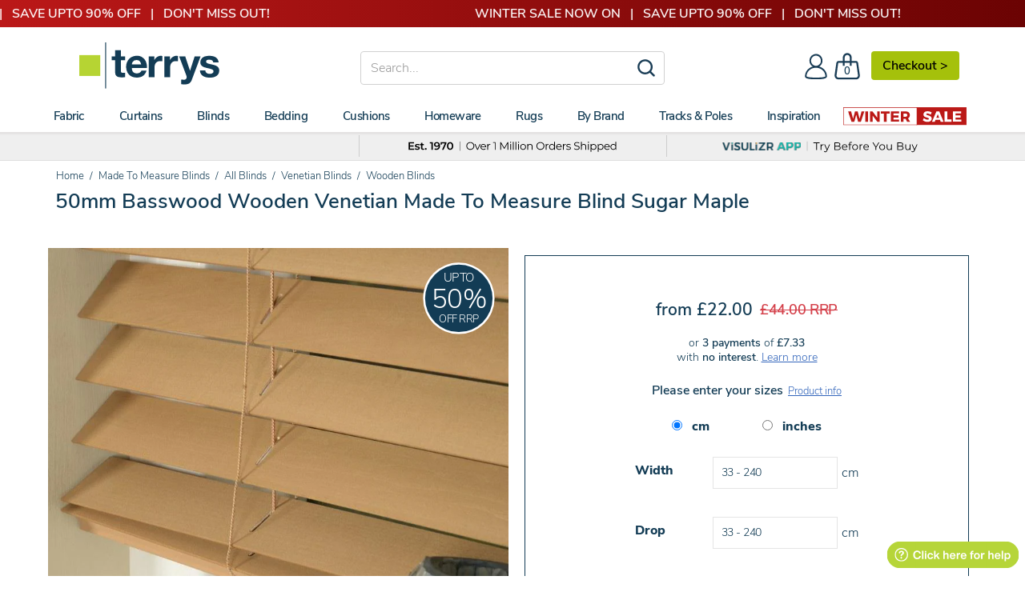

--- FILE ---
content_type: text/html; charset=utf-8
request_url: https://www.terrysfabrics.co.uk/products/50mm-express-basswood-venetian-blind-sugar-maple
body_size: 57583
content:
<!doctype html>
<!--[if IE 8]><html class="no-js lt-ie9" lang="en"> <![endif]-->
<!--[if IE 9 ]><html class="ie9 no-js"> <![endif]-->
<!--[if (gt IE 9)|!(IE)]><!--> 
<html class="no-js" lang="en"> <!--<![endif]-->
<head>
	<!-- CSS, Fonts, Styles -->
<link rel="preload" href="//www.terrysfabrics.co.uk/cdn/shop/t/985/assets/nunitosans_300_latin-ext.woff2?v=90149134081594848461768808191" as="font" type="font/woff2" crossorigin="anonymous">
<link rel="preload" href="//www.terrysfabrics.co.uk/cdn/shop/t/985/assets/nunitosans_300_latin.woff2?v=162780054251624085931768808192" as="font" type="font/woff2" crossorigin="anonymous">
<link rel="preload" href="//www.terrysfabrics.co.uk/cdn/shop/t/985/assets/nunitosans_600_latin-ext.woff2?v=57172834986962608131768808195" as="font" type="font/woff2" crossorigin="anonymous">
<link rel="preload" href="//www.terrysfabrics.co.uk/cdn/shop/t/985/assets/nunitosans_600_latin.woff2?v=605942071630197661768808196" as="font" type="font/woff2" crossorigin="anonymous">
<link rel="preload" href="//www.terrysfabrics.co.uk/cdn/shop/t/985/assets/nunitosans_800_latin-ext.woff2?v=103741030677404416901768808197" as="font" type="font/woff2" crossorigin="anonymous">
<link rel="preload" href="//www.terrysfabrics.co.uk/cdn/shop/t/985/assets/nunitosans_800_latin.woff2?v=174231755910958792171768808198" as="font" type="font/woff2" crossorigin="anonymous">


	<link href="//www.terrysfabrics.co.uk/cdn/shop/t/985/assets/css-styles-product.css?v=33620237335521579161768836615" rel="stylesheet" type="text/css" media="all" />

		<!-- Metadata for www.terrysfabrics.co.uk -->

<!-- Site Verification  -->
	<meta name="google-site-verification" content="FhSe5zMsPQMuEpocCGxt4KDOAVvqwLWCscIvWxJ8Hn0" />
  	<meta name="facebook-domain-verification" content="wqappmt5ho0lg3szwb6dqp0gpaopb6" />
	<meta name="msvalidate.01" content="D1AAB5EB3E4F0FE2B39813CC93749370" />

<link rel="shortcut icon" type="image/png" href="//www.terrysfabrics.co.uk/cdn/shop/t/985/assets/favicon.ico?v=123389319936814317791768807512" />
<meta charset="utf-8">
<meta http-equiv="X-UA-Compatible" content="IE=edge">
<meta name="theme-color" content="#DCDCDC" />





      <link rel="preload" fetchpriority="high" as="image" href="//www.terrysfabrics.co.uk/cdn/shop/products/50mm-sugar-maple-full-blind_5d21d6e6-f5ba-484c-8b71-d668bd97516e_600x.jpg?v=1634565516">
    

<title>Sugar Maple 50mm Basswood Wooden Venetian Made To Measure Blind | Terrys</title>

<meta name="description" content="View the Sugar Maple 50mm Basswood Wooden Venetian Made To Measure Blind, a captivating wooden blind that combines timeless wood with elegance. Explore more at Terrys.">

<meta name="viewport" content="width=device-width,initial-scale=1">
<meta name="theme-color" content="#747474">

<!-- Canonical  -->


<link rel="canonical" href="https://www.terrysfabrics.co.uk/products/50mm-express-basswood-venetian-blind-sugar-maple">


	<!-- Header Scripts No.1 -->
		

<!-- Start - NEW Data Layer --> 

<script>
window.dataLayer = window.dataLayer || [];
dataLayer.push({
    'content-header': 'on',
    'FB-ProdId': '3629054885928',
    'Collection-Type': 'null',
    'Product-Typeview': 'Blinds-M2M-Venetian-Wood',
    'Product-Skuview': '50EXPRESSSLATSUGARMAPLE',
    'tracking-on': 'yes',
    'shopify_theme_name': '20-01-26 - Upsell Fabric Carousel - LIVE THEME',
    'shopify_theme_id': '181374550395'
});
</script>
<!-- End - NEW Data Layer -->

<!-- Start - NEW Google Tag Manager --> 
<script>(function(w,d,s,l,i){w[l]=w[l]||[];w[l].push({'gtm.start':new Date().getTime(),event:'gtm.js'});var f=d.getElementsByTagName(s)[0],j=d.createElement(s);j.async=true;j.src="https://load.data.terrysfabrics.co.uk/c01qcalryex.js?"+i;f.parentNode.insertBefore(j,f);})(window,document,'script','dataLayer','q=EQFENTgsTkQoUE5LOCZFB0VXV0NKBQ1MDAALABUSBRAaFxARH08AHlYQEg%3D%3D');</script>
<!-- End - NEW Google Tag Manager -->
    <!-- click tracking -->
<script>
    // function that gets the path of the clicked element. Borrowed from Simo Ahava. https://www.simoahava.com/analytics/create-css-path-variable-for-click-element/
   function gtm_get_click_element_path(element) {
    var el = element;
    if (el instanceof Node) {
      // Build the list of elements along the path
      var elList = [];
      do {
        if (el instanceof Element) {
          var classString = el.classList ? [].slice.call(el.classList).join('.') : '';
          var elementName = (el.tagName ? el.tagName.toLowerCase() : '') + 
              (classString ? '.' + classString : '') + 
              (el.id ? '#' + el.id : '');
          if (elementName) elList.unshift(elementName);
        }
        el = el.parentNode
      } while (el != null);
      // Get the stringified element object name
      var objString = element.toString().match(/\[object (\w+)\]/);
      var elementType = objString ? objString[1] : element.toString();
      var cssString = elList.join(' > ');
      // Return the CSS path as a string, prefixed with the element object name
      return cssString ? elementType + ': ' + cssString : elementType;
    }
   }
    
   window.addEventListener("click", function(event){

     // track clicks on any element and push it to Shopify customer events
     Shopify.analytics.publish("custom_click",{
         click_element : gtm_get_click_element_path(event.target) || '',
         click_id : event.target.id || '',
         click_classes : event.target.className || '',
         click_text : event.target.innerText || '',
         click_target : event.target.target || '',
         click_url : event.target.href || ''
     });

     // track link clicks and push it to Shopify customer events
     var closestLink = event.target.closest('a')
     if (closestLink){
       Shopify.analytics.publish("custom_link_click",{
         click_element : gtm_get_click_element_path(closestLink.target) || '',
         click_id : closestLink.id || '',
         click_classes : closestLink.className || '',
         click_text : closestLink.innerText || '',
         click_target : closestLink.target || '',
         click_url : closestLink.href || ''
       })
     }
  });
</script>
<!-- end of click tracking -->
		
            <!-- Header Content START -->
			<script>window.performance && window.performance.mark && window.performance.mark('shopify.content_for_header.start');</script><meta id="shopify-digital-wallet" name="shopify-digital-wallet" content="/19176601/digital_wallets/dialog">
<meta name="shopify-checkout-api-token" content="7cdf347b40e0b9cfa735eb5727e1792a">
<meta id="in-context-paypal-metadata" data-shop-id="19176601" data-venmo-supported="false" data-environment="production" data-locale="en_US" data-paypal-v4="true" data-currency="GBP">
<link rel="alternate" type="application/json+oembed" href="https://www.terrysfabrics.co.uk/products/50mm-express-basswood-venetian-blind-sugar-maple.oembed">
<script async="async" src="/checkouts/internal/preloads.js?locale=en-GB"></script>
<link rel="preconnect" href="https://shop.app" crossorigin="anonymous">
<script async="async" src="https://shop.app/checkouts/internal/preloads.js?locale=en-GB&shop_id=19176601" crossorigin="anonymous"></script>
<script id="apple-pay-shop-capabilities" type="application/json">{"shopId":19176601,"countryCode":"GB","currencyCode":"GBP","merchantCapabilities":["supports3DS"],"merchantId":"gid:\/\/shopify\/Shop\/19176601","merchantName":"Terrys Fabrics","requiredBillingContactFields":["postalAddress","email","phone"],"requiredShippingContactFields":["postalAddress","email","phone"],"shippingType":"shipping","supportedNetworks":["visa","maestro","masterCard","amex","discover","elo"],"total":{"type":"pending","label":"Terrys Fabrics","amount":"1.00"},"shopifyPaymentsEnabled":true,"supportsSubscriptions":true}</script>
<script id="shopify-features" type="application/json">{"accessToken":"7cdf347b40e0b9cfa735eb5727e1792a","betas":["rich-media-storefront-analytics"],"domain":"www.terrysfabrics.co.uk","predictiveSearch":true,"shopId":19176601,"locale":"en"}</script>
<script>var Shopify = Shopify || {};
Shopify.shop = "terrys-fabrics.myshopify.com";
Shopify.locale = "en";
Shopify.currency = {"active":"GBP","rate":"1.0"};
Shopify.country = "GB";
Shopify.theme = {"name":"20-01-26 - Upsell Fabric Carousel - LIVE THEME","id":181374550395,"schema_name":null,"schema_version":null,"theme_store_id":null,"role":"main"};
Shopify.theme.handle = "null";
Shopify.theme.style = {"id":null,"handle":null};
Shopify.cdnHost = "www.terrysfabrics.co.uk/cdn";
Shopify.routes = Shopify.routes || {};
Shopify.routes.root = "/";</script>
<script type="module">!function(o){(o.Shopify=o.Shopify||{}).modules=!0}(window);</script>
<script>!function(o){function n(){var o=[];function n(){o.push(Array.prototype.slice.apply(arguments))}return n.q=o,n}var t=o.Shopify=o.Shopify||{};t.loadFeatures=n(),t.autoloadFeatures=n()}(window);</script>
<script>
  window.ShopifyPay = window.ShopifyPay || {};
  window.ShopifyPay.apiHost = "shop.app\/pay";
  window.ShopifyPay.redirectState = null;
</script>
<script id="shop-js-analytics" type="application/json">{"pageType":"product"}</script>
<script defer="defer" async type="module" src="//www.terrysfabrics.co.uk/cdn/shopifycloud/shop-js/modules/v2/client.init-shop-cart-sync_BApSsMSl.en.esm.js"></script>
<script defer="defer" async type="module" src="//www.terrysfabrics.co.uk/cdn/shopifycloud/shop-js/modules/v2/chunk.common_CBoos6YZ.esm.js"></script>
<script type="module">
  await import("//www.terrysfabrics.co.uk/cdn/shopifycloud/shop-js/modules/v2/client.init-shop-cart-sync_BApSsMSl.en.esm.js");
await import("//www.terrysfabrics.co.uk/cdn/shopifycloud/shop-js/modules/v2/chunk.common_CBoos6YZ.esm.js");

  window.Shopify.SignInWithShop?.initShopCartSync?.({"fedCMEnabled":true,"windoidEnabled":true});

</script>
<script>
  window.Shopify = window.Shopify || {};
  if (!window.Shopify.featureAssets) window.Shopify.featureAssets = {};
  window.Shopify.featureAssets['shop-js'] = {"shop-cart-sync":["modules/v2/client.shop-cart-sync_DJczDl9f.en.esm.js","modules/v2/chunk.common_CBoos6YZ.esm.js"],"init-fed-cm":["modules/v2/client.init-fed-cm_BzwGC0Wi.en.esm.js","modules/v2/chunk.common_CBoos6YZ.esm.js"],"init-windoid":["modules/v2/client.init-windoid_BS26ThXS.en.esm.js","modules/v2/chunk.common_CBoos6YZ.esm.js"],"init-shop-email-lookup-coordinator":["modules/v2/client.init-shop-email-lookup-coordinator_DFwWcvrS.en.esm.js","modules/v2/chunk.common_CBoos6YZ.esm.js"],"shop-cash-offers":["modules/v2/client.shop-cash-offers_DthCPNIO.en.esm.js","modules/v2/chunk.common_CBoos6YZ.esm.js","modules/v2/chunk.modal_Bu1hFZFC.esm.js"],"shop-button":["modules/v2/client.shop-button_D_JX508o.en.esm.js","modules/v2/chunk.common_CBoos6YZ.esm.js"],"shop-toast-manager":["modules/v2/client.shop-toast-manager_tEhgP2F9.en.esm.js","modules/v2/chunk.common_CBoos6YZ.esm.js"],"avatar":["modules/v2/client.avatar_BTnouDA3.en.esm.js"],"pay-button":["modules/v2/client.pay-button_BuNmcIr_.en.esm.js","modules/v2/chunk.common_CBoos6YZ.esm.js"],"init-shop-cart-sync":["modules/v2/client.init-shop-cart-sync_BApSsMSl.en.esm.js","modules/v2/chunk.common_CBoos6YZ.esm.js"],"shop-login-button":["modules/v2/client.shop-login-button_DwLgFT0K.en.esm.js","modules/v2/chunk.common_CBoos6YZ.esm.js","modules/v2/chunk.modal_Bu1hFZFC.esm.js"],"init-customer-accounts-sign-up":["modules/v2/client.init-customer-accounts-sign-up_TlVCiykN.en.esm.js","modules/v2/client.shop-login-button_DwLgFT0K.en.esm.js","modules/v2/chunk.common_CBoos6YZ.esm.js","modules/v2/chunk.modal_Bu1hFZFC.esm.js"],"init-shop-for-new-customer-accounts":["modules/v2/client.init-shop-for-new-customer-accounts_DrjXSI53.en.esm.js","modules/v2/client.shop-login-button_DwLgFT0K.en.esm.js","modules/v2/chunk.common_CBoos6YZ.esm.js","modules/v2/chunk.modal_Bu1hFZFC.esm.js"],"init-customer-accounts":["modules/v2/client.init-customer-accounts_C0Oh2ljF.en.esm.js","modules/v2/client.shop-login-button_DwLgFT0K.en.esm.js","modules/v2/chunk.common_CBoos6YZ.esm.js","modules/v2/chunk.modal_Bu1hFZFC.esm.js"],"shop-follow-button":["modules/v2/client.shop-follow-button_C5D3XtBb.en.esm.js","modules/v2/chunk.common_CBoos6YZ.esm.js","modules/v2/chunk.modal_Bu1hFZFC.esm.js"],"checkout-modal":["modules/v2/client.checkout-modal_8TC_1FUY.en.esm.js","modules/v2/chunk.common_CBoos6YZ.esm.js","modules/v2/chunk.modal_Bu1hFZFC.esm.js"],"lead-capture":["modules/v2/client.lead-capture_D-pmUjp9.en.esm.js","modules/v2/chunk.common_CBoos6YZ.esm.js","modules/v2/chunk.modal_Bu1hFZFC.esm.js"],"shop-login":["modules/v2/client.shop-login_BmtnoEUo.en.esm.js","modules/v2/chunk.common_CBoos6YZ.esm.js","modules/v2/chunk.modal_Bu1hFZFC.esm.js"],"payment-terms":["modules/v2/client.payment-terms_BHOWV7U_.en.esm.js","modules/v2/chunk.common_CBoos6YZ.esm.js","modules/v2/chunk.modal_Bu1hFZFC.esm.js"]};
</script>
<script>(function() {
  var isLoaded = false;
  function asyncLoad() {
    if (isLoaded) return;
    isLoaded = true;
    var urls = ["https:\/\/static.klaviyo.com\/onsite\/js\/klaviyo.js?company_id=YhwPys\u0026shop=terrys-fabrics.myshopify.com","https:\/\/static.klaviyo.com\/onsite\/js\/klaviyo.js?company_id=YhwPys\u0026shop=terrys-fabrics.myshopify.com","https:\/\/cdn.shopify.com\/s\/files\/1\/1917\/6601\/t\/509\/assets\/bug1049803893.js?shop=terrys-fabrics.myshopify.com","https:\/\/cdn.shopify.com\/s\/files\/1\/1917\/6601\/t\/509\/assets\/back791577228.js?shop=terrys-fabrics.myshopify.com","https:\/\/static.returngo.ai\/master.returngo.ai\/returngo.min.js?shop=terrys-fabrics.myshopify.com","https:\/\/dr4qe3ddw9y32.cloudfront.net\/awin-shopify-integration-code.js?aid=2252\u0026v=shopifyApp_5.1.4\u0026ts=1741695801808\u0026shop=terrys-fabrics.myshopify.com","https:\/\/geostock.nyc3.digitaloceanspaces.com\/js\/inventoryLocation.js?shop=terrys-fabrics.myshopify.com"];
    for (var i = 0; i < urls.length; i++) {
      var s = document.createElement('script');
      s.type = 'text/javascript';
      s.async = true;
      s.src = urls[i];
      var x = document.getElementsByTagName('script')[0];
      x.parentNode.insertBefore(s, x);
    }
  };
  if(window.attachEvent) {
    window.attachEvent('onload', asyncLoad);
  } else {
    window.addEventListener('load', asyncLoad, false);
  }
})();</script>
<script id="__st">var __st={"a":19176601,"offset":0,"reqid":"2742e04a-15c4-4097-9650-68e2c21c43aa-1768920535","pageurl":"www.terrysfabrics.co.uk\/products\/50mm-express-basswood-venetian-blind-sugar-maple","u":"a8068bb21552","p":"product","rtyp":"product","rid":413305143336};</script>
<script>window.ShopifyPaypalV4VisibilityTracking = true;</script>
<script id="captcha-bootstrap">!function(){'use strict';const t='contact',e='account',n='new_comment',o=[[t,t],['blogs',n],['comments',n],[t,'customer']],c=[[e,'customer_login'],[e,'guest_login'],[e,'recover_customer_password'],[e,'create_customer']],r=t=>t.map((([t,e])=>`form[action*='/${t}']:not([data-nocaptcha='true']) input[name='form_type'][value='${e}']`)).join(','),a=t=>()=>t?[...document.querySelectorAll(t)].map((t=>t.form)):[];function s(){const t=[...o],e=r(t);return a(e)}const i='password',u='form_key',d=['recaptcha-v3-token','g-recaptcha-response','h-captcha-response',i],f=()=>{try{return window.sessionStorage}catch{return}},m='__shopify_v',_=t=>t.elements[u];function p(t,e,n=!1){try{const o=window.sessionStorage,c=JSON.parse(o.getItem(e)),{data:r}=function(t){const{data:e,action:n}=t;return t[m]||n?{data:e,action:n}:{data:t,action:n}}(c);for(const[e,n]of Object.entries(r))t.elements[e]&&(t.elements[e].value=n);n&&o.removeItem(e)}catch(o){console.error('form repopulation failed',{error:o})}}const l='form_type',E='cptcha';function T(t){t.dataset[E]=!0}const w=window,h=w.document,L='Shopify',v='ce_forms',y='captcha';let A=!1;((t,e)=>{const n=(g='f06e6c50-85a8-45c8-87d0-21a2b65856fe',I='https://cdn.shopify.com/shopifycloud/storefront-forms-hcaptcha/ce_storefront_forms_captcha_hcaptcha.v1.5.2.iife.js',D={infoText:'Protected by hCaptcha',privacyText:'Privacy',termsText:'Terms'},(t,e,n)=>{const o=w[L][v],c=o.bindForm;if(c)return c(t,g,e,D).then(n);var r;o.q.push([[t,g,e,D],n]),r=I,A||(h.body.append(Object.assign(h.createElement('script'),{id:'captcha-provider',async:!0,src:r})),A=!0)});var g,I,D;w[L]=w[L]||{},w[L][v]=w[L][v]||{},w[L][v].q=[],w[L][y]=w[L][y]||{},w[L][y].protect=function(t,e){n(t,void 0,e),T(t)},Object.freeze(w[L][y]),function(t,e,n,w,h,L){const[v,y,A,g]=function(t,e,n){const i=e?o:[],u=t?c:[],d=[...i,...u],f=r(d),m=r(i),_=r(d.filter((([t,e])=>n.includes(e))));return[a(f),a(m),a(_),s()]}(w,h,L),I=t=>{const e=t.target;return e instanceof HTMLFormElement?e:e&&e.form},D=t=>v().includes(t);t.addEventListener('submit',(t=>{const e=I(t);if(!e)return;const n=D(e)&&!e.dataset.hcaptchaBound&&!e.dataset.recaptchaBound,o=_(e),c=g().includes(e)&&(!o||!o.value);(n||c)&&t.preventDefault(),c&&!n&&(function(t){try{if(!f())return;!function(t){const e=f();if(!e)return;const n=_(t);if(!n)return;const o=n.value;o&&e.removeItem(o)}(t);const e=Array.from(Array(32),(()=>Math.random().toString(36)[2])).join('');!function(t,e){_(t)||t.append(Object.assign(document.createElement('input'),{type:'hidden',name:u})),t.elements[u].value=e}(t,e),function(t,e){const n=f();if(!n)return;const o=[...t.querySelectorAll(`input[type='${i}']`)].map((({name:t})=>t)),c=[...d,...o],r={};for(const[a,s]of new FormData(t).entries())c.includes(a)||(r[a]=s);n.setItem(e,JSON.stringify({[m]:1,action:t.action,data:r}))}(t,e)}catch(e){console.error('failed to persist form',e)}}(e),e.submit())}));const S=(t,e)=>{t&&!t.dataset[E]&&(n(t,e.some((e=>e===t))),T(t))};for(const o of['focusin','change'])t.addEventListener(o,(t=>{const e=I(t);D(e)&&S(e,y())}));const B=e.get('form_key'),M=e.get(l),P=B&&M;t.addEventListener('DOMContentLoaded',(()=>{const t=y();if(P)for(const e of t)e.elements[l].value===M&&p(e,B);[...new Set([...A(),...v().filter((t=>'true'===t.dataset.shopifyCaptcha))])].forEach((e=>S(e,t)))}))}(h,new URLSearchParams(w.location.search),n,t,e,['guest_login'])})(!0,!0)}();</script>
<script integrity="sha256-4kQ18oKyAcykRKYeNunJcIwy7WH5gtpwJnB7kiuLZ1E=" data-source-attribution="shopify.loadfeatures" defer="defer" src="//www.terrysfabrics.co.uk/cdn/shopifycloud/storefront/assets/storefront/load_feature-a0a9edcb.js" crossorigin="anonymous"></script>
<script crossorigin="anonymous" defer="defer" src="//www.terrysfabrics.co.uk/cdn/shopifycloud/storefront/assets/shopify_pay/storefront-65b4c6d7.js?v=20250812"></script>
<script data-source-attribution="shopify.dynamic_checkout.dynamic.init">var Shopify=Shopify||{};Shopify.PaymentButton=Shopify.PaymentButton||{isStorefrontPortableWallets:!0,init:function(){window.Shopify.PaymentButton.init=function(){};var t=document.createElement("script");t.src="https://www.terrysfabrics.co.uk/cdn/shopifycloud/portable-wallets/latest/portable-wallets.en.js",t.type="module",document.head.appendChild(t)}};
</script>
<script data-source-attribution="shopify.dynamic_checkout.buyer_consent">
  function portableWalletsHideBuyerConsent(e){var t=document.getElementById("shopify-buyer-consent"),n=document.getElementById("shopify-subscription-policy-button");t&&n&&(t.classList.add("hidden"),t.setAttribute("aria-hidden","true"),n.removeEventListener("click",e))}function portableWalletsShowBuyerConsent(e){var t=document.getElementById("shopify-buyer-consent"),n=document.getElementById("shopify-subscription-policy-button");t&&n&&(t.classList.remove("hidden"),t.removeAttribute("aria-hidden"),n.addEventListener("click",e))}window.Shopify?.PaymentButton&&(window.Shopify.PaymentButton.hideBuyerConsent=portableWalletsHideBuyerConsent,window.Shopify.PaymentButton.showBuyerConsent=portableWalletsShowBuyerConsent);
</script>
<script data-source-attribution="shopify.dynamic_checkout.cart.bootstrap">document.addEventListener("DOMContentLoaded",(function(){function t(){return document.querySelector("shopify-accelerated-checkout-cart, shopify-accelerated-checkout")}if(t())Shopify.PaymentButton.init();else{new MutationObserver((function(e,n){t()&&(Shopify.PaymentButton.init(),n.disconnect())})).observe(document.body,{childList:!0,subtree:!0})}}));
</script>
<link id="shopify-accelerated-checkout-styles" rel="stylesheet" media="screen" href="https://www.terrysfabrics.co.uk/cdn/shopifycloud/portable-wallets/latest/accelerated-checkout-backwards-compat.css" crossorigin="anonymous">
<style id="shopify-accelerated-checkout-cart">
        #shopify-buyer-consent {
  margin-top: 1em;
  display: inline-block;
  width: 100%;
}

#shopify-buyer-consent.hidden {
  display: none;
}

#shopify-subscription-policy-button {
  background: none;
  border: none;
  padding: 0;
  text-decoration: underline;
  font-size: inherit;
  cursor: pointer;
}

#shopify-subscription-policy-button::before {
  box-shadow: none;
}

      </style>

<script>window.performance && window.performance.mark && window.performance.mark('shopify.content_for_header.end');</script>
            <!-- Header Content END -->
  		<script>
    
        var klevu_page_meta  = {
            "pageType": "pdp",
            "itemName": "50mm Basswood Wooden Venetian Made To Measure Blind Sugar Maple",
            "itemUrl": "https://www.terrysfabrics.co.uk/products/50mm-express-basswood-venetian-blind-sugar-maple",
            "itemId": "3629054885928",
            "itemGroupId": "413305143336",
            "itemSalePrice": "22.00",
            "itemCurrency": "GBP"
        };
    
</script>
        
        <!-- TrustBox script -->
<script type="text/javascript" src="//widget.trustpilot.com/bootstrap/v5/tp.widget.bootstrap.min.js" async></script>
<!-- End TrustBox script -->
        <!-- begin Convert Experiences code-->
<script type="text/javascript" src="//cdn-4.convertexperiments.com/v1/js/10049808-100411585.js?environment=production"></script>
<!-- end Convert Experiences code -->
        <!-- Microsft-Clarity - START -->
<script type="text/javascript">
    (function(c,l,a,r,i,t,y){
        c[a]=c[a]||function(){(c[a].q=c[a].q||[]).push(arguments)};
        t=l.createElement(r);t.async=1;t.src="https://www.clarity.ms/tag/"+i;
        y=l.getElementsByTagName(r)[0];y.parentNode.insertBefore(t,y);
    })(window, document, "clarity", "script", "n46hmcfv8a");
</script>
<!-- Microsft-Clarity - END -->
  <!-- BEGIN app block: shopify://apps/blockify-fraud-filter/blocks/app_embed/2e3e0ba5-0e70-447a-9ec5-3bf76b5ef12e --> 
 
 
    <script>
        window.blockifyShopIdentifier = "terrys-fabrics.myshopify.com";
        window.ipBlockerMetafields = "{\"showOverlayByPass\":false,\"disableSpyExtensions\":false,\"blockUnknownBots\":false,\"activeApp\":true,\"blockByMetafield\":false,\"visitorAnalytic\":true,\"showWatermark\":true}";
        window.blockifyRules = null;
        window.ipblockerBlockTemplate = "{\"customCss\":\"#blockify---container{--bg-blockify: #fff;position:relative}#blockify---container::after{content:'';position:absolute;inset:0;background-repeat:no-repeat !important;background-size:cover !important;background:var(--bg-blockify);z-index:0}#blockify---container #blockify---container__inner{display:flex;flex-direction:column;align-items:center;position:relative;z-index:1}#blockify---container #blockify---container__inner #blockify-block-content{display:flex;flex-direction:column;align-items:center;text-align:center}#blockify---container #blockify---container__inner #blockify-block-content #blockify-block-superTitle{display:none !important}#blockify---container #blockify---container__inner #blockify-block-content #blockify-block-title{font-size:313%;font-weight:bold;margin-top:1em}@media only screen and (min-width: 768px) and (max-width: 1199px){#blockify---container #blockify---container__inner #blockify-block-content #blockify-block-title{font-size:188%}}@media only screen and (max-width: 767px){#blockify---container #blockify---container__inner #blockify-block-content #blockify-block-title{font-size:107%}}#blockify---container #blockify---container__inner #blockify-block-content #blockify-block-description{font-size:125%;margin:1.5em;line-height:1.5}@media only screen and (min-width: 768px) and (max-width: 1199px){#blockify---container #blockify---container__inner #blockify-block-content #blockify-block-description{font-size:88%}}@media only screen and (max-width: 767px){#blockify---container #blockify---container__inner #blockify-block-content #blockify-block-description{font-size:107%}}#blockify---container #blockify---container__inner #blockify-block-content #blockify-block-description #blockify-block-text-blink{display:none !important}#blockify---container #blockify---container__inner #blockify-logo-block-image{position:relative;width:400px;height:auto;max-height:300px}@media only screen and (max-width: 767px){#blockify---container #blockify---container__inner #blockify-logo-block-image{width:200px}}#blockify---container #blockify---container__inner #blockify-logo-block-image::before{content:'';display:block;padding-bottom:56.2%}#blockify---container #blockify---container__inner #blockify-logo-block-image img{position:absolute;top:0;left:0;width:100%;height:100%;object-fit:contain}\\n\",\"logoImage\":{\"active\":true,\"value\":\"https:\/\/fraud.blockifyapp.com\/s\/api\/public\/assets\/default-thumbnail.png\",\"altText\":\"Red octagonal stop sign with a black hand symbol in the center, indicating a warning or prohibition\"},\"superTitle\":{\"active\":false,\"text\":\"403\",\"color\":\"#899df1\"},\"title\":{\"active\":true,\"text\":\"Access Denied\",\"color\":\"#000\"},\"description\":{\"active\":true,\"text\":\"The site owner may have set restrictions that prevent you from accessing the site. Please contact the site owner for access.\",\"color\":\"#000\"},\"background\":{\"active\":true,\"value\":\"#fff\",\"type\":\"1\",\"colorFrom\":null,\"colorTo\":null}}";

        
            window.blockifyProductCollections = [398305161,666294059387,17224237096,398374601,294061605052,294062227644,33949188190,33949155422,398376777,398370057];
        
    </script>
<link href="https://cdn.shopify.com/extensions/019bc61e-5a2c-71e1-9b16-ae80802f2aca/blockify-shopify-287/assets/blockify-embed.min.js" as="script" type="text/javascript" rel="preload"><link href="https://cdn.shopify.com/extensions/019bc61e-5a2c-71e1-9b16-ae80802f2aca/blockify-shopify-287/assets/prevent-bypass-script.min.js" as="script" type="text/javascript" rel="preload">
<script type="text/javascript">
    window.blockifyBaseUrl = 'https://fraud.blockifyapp.com/s/api';
    window.blockifyPublicUrl = 'https://fraud.blockifyapp.com/s/api/public';
    window.bucketUrl = 'https://storage.synctrack.io/megamind-fraud';
    window.storefrontApiUrl  = 'https://fraud.blockifyapp.com/p/api';
</script>
<script type="text/javascript">
  window.blockifyChecking = true;
</script>
<script id="blockifyScriptByPass" type="text/javascript" src=https://cdn.shopify.com/extensions/019bc61e-5a2c-71e1-9b16-ae80802f2aca/blockify-shopify-287/assets/prevent-bypass-script.min.js async></script>
<script id="blockifyScriptTag" type="text/javascript" src=https://cdn.shopify.com/extensions/019bc61e-5a2c-71e1-9b16-ae80802f2aca/blockify-shopify-287/assets/blockify-embed.min.js async></script>


<!-- END app block --><!-- BEGIN app block: shopify://apps/consentik-cookie/blocks/omega-cookies-notification/13cba824-a338-452e-9b8e-c83046a79f21 --><script type="text/javascript" src="https://cdn.shopify.com/extensions/019bc607-8383-7b61-9618-f914d3f94be7/consentik-ex-202601161558/assets/jQueryOT.min.js" defer></script>

<script>
    window.otCKAppData = {};
    var otCKRequestDataInfo = {};
    var otCKRootLink = '';
    var otCKSettings = {};
    window.OCBCookies = []
    window.OCBCategories = []
    window['otkConsent'] = window['otkConsent'] || {};
    window.otJQuerySource = "https://cdn.shopify.com/extensions/019bc607-8383-7b61-9618-f914d3f94be7/consentik-ex-202601161558/assets/jQueryOT.min.js"
</script>



    <script>
        console.log('UN ACTIVE CROSS', 0)
        function __remvoveCookie(name) {
            document.cookie = name + '=; expires=Thu, 01 Jan 1970 00:00:00 UTC; path=/;';
        }

        __remvoveCookie('__cross_accepted');
    </script>




    <script>
        otCKRequestDataInfo = {"isGoogleLogged":false,"requiredLoginText":"Please login to request","requestSendingText":"Request sending...","requestSentText":"Request sent"};
    </script>


    <script>
        let otCKEnableDebugger = 0;
    </script>




    <script>
        window.cstCookiesData = {"rootLink":"https://apps.consentik.com/consentik","cookies":[{"id":13719520,"cookie_status":true,"cookie_name":"_ab","cookie_description":"Used in connection with access to admin.","category_id":38868,"platform":"Shopify","domain":"shopify.com","retention_period":"session","privacy_link":null,"wildcard":false,"expired_time":"session","type":null},{"id":13719521,"cookie_status":true,"cookie_name":"_secure_session_id","cookie_description":"Used in connection with navigation through a storefront.\r\n","category_id":38868,"platform":"Shopify","domain":"shopify.com","retention_period":"session","privacy_link":null,"wildcard":false,"expired_time":"session","type":null},{"id":13719522,"cookie_status":true,"cookie_name":"Cart","cookie_description":"Used in connection with shopping cart.\r\n","category_id":38868,"platform":"Shopify","domain":"shopify.com","retention_period":"14 days","privacy_link":null,"wildcard":false,"expired_time":"14 days","type":null},{"id":13719523,"cookie_status":true,"cookie_name":"cart_currency","cookie_description":"Used in connection with shopping cart.\r\n","category_id":38868,"platform":"Shopify","domain":"shopify.com","retention_period":"14 days","privacy_link":null,"wildcard":false,"expired_time":"14 days","type":null},{"id":13719524,"cookie_status":true,"cookie_name":"cart_sig","cookie_description":"Used in connection with checkout.\r\n","category_id":38868,"platform":"Shopify","domain":"shopify.com","retention_period":"14 days","privacy_link":null,"wildcard":false,"expired_time":"14 days","type":null},{"id":13719525,"cookie_status":true,"cookie_name":"cart_ts","cookie_description":"Used in connection with checkout.\r\n","category_id":38868,"platform":"Shopify","domain":"shopify.com","retention_period":"14 days","privacy_link":null,"wildcard":false,"expired_time":"14 days","type":null},{"id":13719526,"cookie_status":true,"cookie_name":"cart_ver","cookie_description":"Used in connection with shopping cart.\r\n","category_id":38868,"platform":"Shopify","domain":"","retention_period":"2 weeks","privacy_link":null,"wildcard":false,"expired_time":"2 weeks","type":null},{"id":13719527,"cookie_status":true,"cookie_name":"checkout","cookie_description":"Used in connection with checkout.\r\n","category_id":38868,"platform":null,"domain":null,"retention_period":null,"privacy_link":null,"wildcard":false,"expired_time":null,"type":null},{"id":13719528,"cookie_status":true,"cookie_name":"checkout_token","cookie_description":"Used in connection with checkout.\r\n","category_id":38868,"platform":"Shopify","domain":"shopify.com","retention_period":"14 days","privacy_link":null,"wildcard":false,"expired_time":"14 days","type":null},{"id":13719529,"cookie_status":true,"cookie_name":"cookietest","cookie_description":"Used in connection with navigation through a storefront.\r\n","category_id":38868,"platform":null,"domain":null,"retention_period":null,"privacy_link":null,"wildcard":false,"expired_time":null,"type":null},{"id":13719530,"cookie_status":true,"cookie_name":"master_device_id","cookie_description":"Used in connection with merchant login.\r\n","category_id":38868,"platform":null,"domain":null,"retention_period":null,"privacy_link":null,"wildcard":false,"expired_time":null,"type":null},{"id":13719531,"cookie_status":true,"cookie_name":"previous_checkout_token\t","cookie_description":"Used in connection with checkout.\r\n","category_id":38868,"platform":null,"domain":null,"retention_period":null,"privacy_link":null,"wildcard":false,"expired_time":null,"type":null},{"id":13719532,"cookie_status":true,"cookie_name":"previous_step","cookie_description":"Used in connection with checkout.\r\n","category_id":38868,"platform":null,"domain":null,"retention_period":null,"privacy_link":null,"wildcard":false,"expired_time":null,"type":null},{"id":13719533,"cookie_status":true,"cookie_name":"remember_me","cookie_description":"Used in connection with checkout.\r\n","category_id":38868,"platform":null,"domain":null,"retention_period":null,"privacy_link":null,"wildcard":false,"expired_time":null,"type":null},{"id":13719534,"cookie_status":true,"cookie_name":"Secret","cookie_description":"Used in connection with checkout.\r\n","category_id":38868,"platform":"Shopify","domain":"shopify.com","retention_period":"14 days","privacy_link":null,"wildcard":false,"expired_time":"14 days","type":null},{"id":13719535,"cookie_status":true,"cookie_name":"Secure_customer_sig","cookie_description":"Used in connection with customer login.\r\n","category_id":38868,"platform":"Shopify","domain":"shopify.com","retention_period":"2 years","privacy_link":null,"wildcard":false,"expired_time":"2 years","type":null},{"id":13719536,"cookie_status":true,"cookie_name":"storefront_digest","cookie_description":"Used in connection with customer login.\r\n","category_id":38868,"platform":"Shopify","domain":"shopify.com","retention_period":"2 years","privacy_link":null,"wildcard":false,"expired_time":"2 years","type":null},{"id":13719537,"cookie_status":true,"cookie_name":"_shopify_country\t","cookie_description":"Used in connection with checkout.\r\n","category_id":38868,"platform":null,"domain":null,"retention_period":null,"privacy_link":null,"wildcard":false,"expired_time":null,"type":null},{"id":13719538,"cookie_status":true,"cookie_name":"_shopify_m","cookie_description":"Used for managing customer privacy settings.\r\n","category_id":38868,"platform":null,"domain":null,"retention_period":null,"privacy_link":null,"wildcard":false,"expired_time":null,"type":null},{"id":13719539,"cookie_status":true,"cookie_name":"_shopify_tm","cookie_description":"Used for managing customer privacy settings.\r\n","category_id":38868,"platform":null,"domain":null,"retention_period":null,"privacy_link":null,"wildcard":false,"expired_time":null,"type":null},{"id":13719540,"cookie_status":true,"cookie_name":"_shopify_tw","cookie_description":"Used for managing customer privacy settings.\r\n","category_id":38868,"platform":null,"domain":null,"retention_period":null,"privacy_link":null,"wildcard":false,"expired_time":null,"type":null},{"id":13719541,"cookie_status":true,"cookie_name":"_storefront_u","cookie_description":"Used to facilitate updating customer account information.","category_id":38868,"platform":null,"domain":null,"retention_period":null,"privacy_link":null,"wildcard":false,"expired_time":null,"type":null},{"id":13719542,"cookie_status":true,"cookie_name":"_tracking_consent","cookie_description":"Tracking preferences.\r\n","category_id":38868,"platform":"Shopify","domain":"shopify.com","retention_period":"2 years","privacy_link":null,"wildcard":false,"expired_time":"2 years","type":null},{"id":13719543,"cookie_status":true,"cookie_name":"tracked_start_checkout\t","cookie_description":"Used in connection with checkout.\r\n","category_id":38868,"platform":null,"domain":null,"retention_period":null,"privacy_link":null,"wildcard":false,"expired_time":null,"type":null},{"id":13719544,"cookie_status":true,"cookie_name":"_Brochure_session","cookie_description":"Used in connection with browsing through site.\r\n","category_id":38868,"platform":"Shopify","domain":"shopify.com","retention_period":"2 years","privacy_link":null,"wildcard":false,"expired_time":"2 years","type":null},{"id":13719545,"cookie_status":true,"cookie_name":"identity_state","cookie_description":"Used in connection with customer authentication","category_id":38868,"platform":null,"domain":null,"retention_period":null,"privacy_link":null,"wildcard":false,"expired_time":null,"type":null},{"id":13719546,"cookie_status":true,"cookie_name":"identity_state_<<id>>","cookie_description":"Used in connection with customer authentication","category_id":38868,"platform":null,"domain":null,"retention_period":null,"privacy_link":null,"wildcard":false,"expired_time":null,"type":null},{"id":13719547,"cookie_status":true,"cookie_name":"identity_customer_account_number","cookie_description":"Used in connection with customer authentication","category_id":38868,"platform":null,"domain":null,"retention_period":null,"privacy_link":null,"wildcard":false,"expired_time":null,"type":null},{"id":13719548,"cookie_status":true,"cookie_name":"_customer_account_shop_sessions","cookie_description":"Used in combination with the _secure_account_session_id cookie to track a user's session for new customer accounts\t","category_id":38868,"platform":null,"domain":null,"retention_period":null,"privacy_link":null,"wildcard":false,"expired_time":null,"type":null},{"id":13719549,"cookie_status":true,"cookie_name":"_secure_account_session_id","cookie_description":"Used to track a user's session for new customer accounts","category_id":38868,"platform":null,"domain":null,"retention_period":null,"privacy_link":null,"wildcard":false,"expired_time":null,"type":null},{"id":13719550,"cookie_status":true,"cookie_name":"_cmp_a","cookie_description":"Used for managing customer privacy settings.","category_id":38868,"platform":"Shopify","domain":"","retention_period":"1 day","privacy_link":null,"wildcard":false,"expired_time":"1 day","type":null},{"id":13719551,"cookie_status":true,"cookie_name":"c","cookie_description":"Used in connection with checkout.","category_id":38868,"platform":"Adform","domain":"adform.net (3rd party)","retention_period":"60 days till 3650 days","privacy_link":null,"wildcard":false,"expired_time":"60 days till 3650 days","type":null},{"id":13719552,"cookie_status":true,"cookie_name":"customer_account_locale","cookie_description":"Used in connection with new customer accounts","category_id":38868,"platform":null,"domain":null,"retention_period":null,"privacy_link":null,"wildcard":false,"expired_time":null,"type":null},{"id":13719553,"cookie_status":true,"cookie_name":"dynamic_checkout_shown_on_cart","cookie_description":"Dient der Shop-Funktionalität, um den Einkauf und die Bezahlfunktion zu gewährleisten.","category_id":38868,"platform":"Shopify","domain":"shopify.com","retention_period":"30 minutes","privacy_link":null,"wildcard":false,"expired_time":"30 minutes","type":null},{"id":13719554,"cookie_status":true,"cookie_name":"hide_shopify_pay_for_checkout","cookie_description":"Used in connection with checkout.","category_id":38868,"platform":null,"domain":null,"retention_period":null,"privacy_link":null,"wildcard":false,"expired_time":null,"type":null},{"id":13719555,"cookie_status":true,"cookie_name":"keep_alive","cookie_description":"Used in connection with buyer localization.","category_id":38868,"platform":"Shopify","domain":"shopify.com","retention_period":"14 weeks","privacy_link":null,"wildcard":false,"expired_time":"14 weeks","type":null},{"id":13719556,"cookie_status":true,"cookie_name":"discount_code","cookie_description":"Used in connection with checkout.","category_id":38868,"platform":null,"domain":null,"retention_period":null,"privacy_link":null,"wildcard":false,"expired_time":null,"type":null},{"id":13719557,"cookie_status":true,"cookie_name":"shopify_pay","cookie_description":"Used in connection with checkout.","category_id":38868,"platform":null,"domain":null,"retention_period":null,"privacy_link":null,"wildcard":false,"expired_time":null,"type":null},{"id":13719558,"cookie_status":true,"cookie_name":"shopify_pay_redirect","cookie_description":"Used in connection with checkout.","category_id":38868,"platform":"Shopify","domain":"shopify.com","retention_period":"30 minutes, 3w or 1y depending on value","privacy_link":null,"wildcard":false,"expired_time":"30 minutes, 3w or 1y depending on value","type":null},{"id":13719559,"cookie_status":true,"cookie_name":"shop_pay_accelerated","cookie_description":"Used in connection with checkout.","category_id":38868,"platform":null,"domain":null,"retention_period":null,"privacy_link":null,"wildcard":false,"expired_time":null,"type":null},{"id":13719560,"cookie_status":true,"cookie_name":"source_name","cookie_description":"Used in combination with mobile apps to provide custom checkout behavior, when viewing a store from within a compatible mobile app.","category_id":38868,"platform":null,"domain":null,"retention_period":null,"privacy_link":null,"wildcard":false,"expired_time":null,"type":null},{"id":13719561,"cookie_status":true,"cookie_name":"checkout_session_lookup","cookie_description":"Used in connection with checkout.","category_id":38868,"platform":"Shopify","domain":"","retention_period":"3 weeks","privacy_link":null,"wildcard":false,"expired_time":"3 weeks","type":null},{"id":13719562,"cookie_status":true,"cookie_name":"checkout_prefill","cookie_description":"Used in connection with checkout.","category_id":38868,"platform":null,"domain":null,"retention_period":null,"privacy_link":null,"wildcard":false,"expired_time":null,"type":null},{"id":13719563,"cookie_status":true,"cookie_name":"checkout_queue_token","cookie_description":"Used in connection with checkout.","category_id":38868,"platform":null,"domain":null,"retention_period":null,"privacy_link":null,"wildcard":false,"expired_time":null,"type":null},{"id":13719564,"cookie_status":true,"cookie_name":"checkout_queue_checkout_token","cookie_description":"Used in connection with checkout.","category_id":38868,"platform":null,"domain":null,"retention_period":null,"privacy_link":null,"wildcard":false,"expired_time":null,"type":null},{"id":13719565,"cookie_status":true,"cookie_name":"checkout_worker_session","cookie_description":"Used in connection with checkout.","category_id":38868,"platform":null,"domain":null,"retention_period":null,"privacy_link":null,"wildcard":false,"expired_time":null,"type":null},{"id":13719566,"cookie_status":true,"cookie_name":"checkout_session_token","cookie_description":"Used in connection with checkout.","category_id":38868,"platform":"Shopify","domain":"","retention_period":"3 weeks","privacy_link":null,"wildcard":false,"expired_time":"3 weeks","type":null},{"id":13719567,"cookie_status":true,"cookie_name":"order","cookie_description":"Used in connection with order status page.","category_id":38868,"platform":null,"domain":null,"retention_period":null,"privacy_link":null,"wildcard":false,"expired_time":null,"type":null},{"id":13719568,"cookie_status":true,"cookie_name":"identity-state","cookie_description":"Used in connection with customer authentication","category_id":38868,"platform":null,"domain":null,"retention_period":null,"privacy_link":null,"wildcard":false,"expired_time":null,"type":null},{"id":13719569,"cookie_status":true,"cookie_name":"card_update_verification_id","cookie_description":"Used in connection with checkout.","category_id":38868,"platform":null,"domain":null,"retention_period":null,"privacy_link":null,"wildcard":false,"expired_time":null,"type":null},{"id":13719570,"cookie_status":true,"cookie_name":"customer_account_new_login","cookie_description":"Used in connection with customer authentication","category_id":38868,"platform":null,"domain":null,"retention_period":null,"privacy_link":null,"wildcard":false,"expired_time":null,"type":null},{"id":13719571,"cookie_status":true,"cookie_name":"customer_account_preview","cookie_description":"Used in connection with customer authentication","category_id":38868,"platform":null,"domain":null,"retention_period":null,"privacy_link":null,"wildcard":false,"expired_time":null,"type":null},{"id":13719572,"cookie_status":true,"cookie_name":"customer_payment_method","cookie_description":"Used in connection with checkout.","category_id":38868,"platform":null,"domain":null,"retention_period":null,"privacy_link":null,"wildcard":false,"expired_time":null,"type":null},{"id":13719573,"cookie_status":true,"cookie_name":"customer_shop_pay_agreement","cookie_description":"Used in connection with checkout","category_id":38868,"platform":null,"domain":null,"retention_period":null,"privacy_link":null,"wildcard":false,"expired_time":null,"type":null},{"id":13719574,"cookie_status":true,"cookie_name":"pay_update_intent_id","cookie_description":"Used in connection with checkout","category_id":38868,"platform":null,"domain":null,"retention_period":null,"privacy_link":null,"wildcard":false,"expired_time":null,"type":null},{"id":13719575,"cookie_status":true,"cookie_name":"localization","cookie_description":"Für die Lokalisierung und Bereitstellung lokaler Informationen. (z. B. Währung, Shop-Sprache)","category_id":38868,"platform":"Shopify","domain":"","retention_period":"2 weeks","privacy_link":null,"wildcard":false,"expired_time":"2 weeks","type":null},{"id":13719576,"cookie_status":true,"cookie_name":"profile_preview_token","cookie_description":"Used in connection with checkout.","category_id":38868,"platform":null,"domain":null,"retention_period":null,"privacy_link":null,"wildcard":false,"expired_time":null,"type":null},{"id":13719577,"cookie_status":true,"cookie_name":"login_with_shop_finalize","cookie_description":"Used in connection with customer authentication","category_id":38868,"platform":null,"domain":null,"retention_period":null,"privacy_link":null,"wildcard":false,"expired_time":null,"type":null},{"id":13719578,"cookie_status":true,"cookie_name":"preview_theme","cookie_description":"Used in connection with the theme editor","category_id":38868,"platform":null,"domain":null,"retention_period":null,"privacy_link":null,"wildcard":false,"expired_time":null,"type":null},{"id":13719579,"cookie_status":true,"cookie_name":"shopify-editor-unconfirmed-settings","cookie_description":"Used in connection with the theme editor","category_id":38868,"platform":null,"domain":null,"retention_period":null,"privacy_link":null,"wildcard":false,"expired_time":null,"type":null},{"id":13719580,"cookie_status":true,"cookie_name":"wpm-test-cookie","cookie_description":"Used to ensure our systems are working correctly.","category_id":38868,"platform":null,"domain":null,"retention_period":null,"privacy_link":null,"wildcard":false,"expired_time":null,"type":null},{"id":13719581,"cookie_status":true,"cookie_name":"_landing_page","cookie_description":"Track landing pages.\r\n","category_id":38871,"platform":"Shopify","domain":"shopify.com","retention_period":"2 years","privacy_link":null,"wildcard":false,"expired_time":"2 years","type":null},{"id":13719582,"cookie_status":true,"cookie_name":"_orig_referrer","cookie_description":"Track landing pages.\r\n","category_id":38871,"platform":"Shopify","domain":"shopify.com","retention_period":"2 years","privacy_link":null,"wildcard":false,"expired_time":"2 years","type":null},{"id":13719583,"cookie_status":true,"cookie_name":"_s","cookie_description":"Shopify analytics.\r\n","category_id":38871,"platform":"Shopify","domain":"shopify.com","retention_period":"2 years","privacy_link":null,"wildcard":false,"expired_time":"2 years","type":null},{"id":13719584,"cookie_status":true,"cookie_name":"_shopify_d","cookie_description":"Shopify analytics.\r\n","category_id":38871,"platform":null,"domain":null,"retention_period":null,"privacy_link":null,"wildcard":false,"expired_time":null,"type":null},{"id":13719585,"cookie_status":true,"cookie_name":"_shopify_fs","cookie_description":"Shopify analytics.\r\n","category_id":38871,"platform":"Shopify","domain":"shopify.com","retention_period":"2 years","privacy_link":null,"wildcard":false,"expired_time":"2 years","type":null},{"id":13719586,"cookie_status":true,"cookie_name":"_shopify_s","cookie_description":"Shopify analytics.\r\n","category_id":38871,"platform":"Shopify","domain":"shopify.com","retention_period":"2 years","privacy_link":null,"wildcard":false,"expired_time":"2 years","type":null},{"id":13719587,"cookie_status":true,"cookie_name":"_shopify_sa_p","cookie_description":"Shopify analytics relating to marketing & referrals.\r\n","category_id":38871,"platform":"Shopify","domain":"shopify.com","retention_period":"2 years","privacy_link":null,"wildcard":false,"expired_time":"2 years","type":null},{"id":13719588,"cookie_status":true,"cookie_name":"_shopify_sa_t","cookie_description":"Shopify analytics relating to marketing & referrals.\r\n","category_id":38871,"platform":"Shopify","domain":"shopify.com","retention_period":"2 years","privacy_link":null,"wildcard":false,"expired_time":"2 years","type":null},{"id":13719589,"cookie_status":true,"cookie_name":"_shopify_y","cookie_description":"Shopify analytics.\r\n","category_id":38871,"platform":"Shopify","domain":"shopify.com","retention_period":"2 years","privacy_link":null,"wildcard":false,"expired_time":"2 years","type":null},{"id":13719590,"cookie_status":true,"cookie_name":"_y","cookie_description":"Shopify analytics.\r\n","category_id":38871,"platform":"Shopify","domain":"shopify.com","retention_period":"2 years","privacy_link":null,"wildcard":false,"expired_time":"2 years","type":null},{"id":13719591,"cookie_status":true,"cookie_name":"_shopify_uniq","cookie_description":"Tracks landing pages.\r\n","category_id":38871,"platform":"Shopify","domain":"shopify.com","retention_period":"2 years","privacy_link":null,"wildcard":false,"expired_time":"2 years","type":null},{"id":13719592,"cookie_status":true,"cookie_name":"ab_test_*","cookie_description":"Shopify analytics.\r\n","category_id":38871,"platform":null,"domain":null,"retention_period":null,"privacy_link":null,"wildcard":false,"expired_time":null,"type":null},{"id":13719593,"cookie_status":true,"cookie_name":"ki_r","cookie_description":"Shopify analytics.\r\n","category_id":38871,"platform":"Shopify","domain":"shopify.com","retention_period":"2 years","privacy_link":null,"wildcard":false,"expired_time":"2 years","type":null},{"id":13719594,"cookie_status":true,"cookie_name":"ki_t","cookie_description":"Shopify analytics.\r\n","category_id":38871,"platform":"Shopify","domain":"shopify.com","retention_period":"2 years","privacy_link":null,"wildcard":false,"expired_time":"2 years","type":null},{"id":13719595,"cookie_status":true,"cookie_name":"customer_auth_provider","cookie_description":"Shopify analytics.","category_id":38871,"platform":null,"domain":null,"retention_period":null,"privacy_link":null,"wildcard":false,"expired_time":null,"type":null},{"id":13719596,"cookie_status":true,"cookie_name":"customer_auth_session_created_at","cookie_description":"Shopify analytics.","category_id":38871,"platform":null,"domain":null,"retention_period":null,"privacy_link":null,"wildcard":false,"expired_time":null,"type":null},{"id":14473828,"cookie_status":true,"cookie_name":"receive-cookie-deprecation","cookie_description":"This cookie ensures browers in an experiment group of the Chrome-facilitated testing period include the Sec-Cookie-Deprecation request header as soon as it becomes available.","category_id":38869,"platform":null,"domain":null,"retention_period":null,"privacy_link":null,"wildcard":false,"expired_time":null,"type":null}],"category":[{"id":38868,"category_status":true,"category_name":"Necessary","category_description":"This website is using cookies to analyze our traffic, personalize content and/or ads, to provide video content. We also share information about your use of our site with our analytics and advertising partners who may combine it with other information that you’ve provided to them or that they’ve collected from your use of their services.","is_necessary":true,"name_consent":"necessary"},{"id":38869,"category_status":true,"category_name":"Preferences","category_description":"Preference cookies enable a website to remember information that changes the way the website behaves or looks, like your preferred language or the region that you are in.","is_necessary":false,"name_consent":"preferences"},{"id":38870,"category_status":true,"category_name":"Marketing","category_description":"Marketing cookies are used to track visitors across websites. The intention is to display ads that are relevant and engaging for the individual user and thereby more valuable for publishers and third-party advertisers.","is_necessary":false,"name_consent":"marketing"},{"id":38871,"category_status":true,"category_name":"Analytics","category_description":"Analytic cookies help website owners to understand how visitors interact with websites by collecting and reporting information anonymously.","is_necessary":false,"name_consent":"analytics"}]};
    </script>



    <script>
        window.cstMultipleLanguages = {"rootLink":"https://apps.consentik.com/consentik","config":{"id":468,"default_language":"en","language_detection_method":"url","enable":"0","language_list":["en"],"unpublish_language":[],"active_selector":"0"},"cookieInformation":[],"bannerText":[{"id":760,"message":"<b>Cookies: </b>We use cookies to improve your experience on our website and to personalise the content shown to you. By clicking “Got It” you accept our cookies policy. You can also personalise your options by clicking preferences.","submit_text":"GOT IT","info_text":"Privacy Policy","text_size":14,"dismiss_text":"Decline","prefrences_text":"Preferences","preferences_title":"Manage Consent Preferences","accept_selected_text":"Allow selection","accept_all_text":"Allow all cookies","title_popup":"This website uses cookies","mess_popup":"This website is using cookies to analyze our traffic, personalize content and/or ads, to provide video content. We also share information about your use of our site with our analytics and advertising partners who may combine it with other information that you’ve provided to them or that they’ve collected from your use of their services.","title":null,"google_privacy_text":"Google's Privacy Policy","impressum_title":"Legal Disclosure (Imprint)","reopen_text":"Cookie Manage","language":"en","data_sale_label":"Do not share/sale my personal data"}],"cookies":[{"id":56151,"cookie_status":true,"cookie_name":"_ab","cookie_description":"Used in connection with access to admin.","category_id":38868,"base_on":13719520,"language":"en","domain":null,"expired_time":null,"platform":null,"privacy_link":null,"type":null,"wildcard":false},{"id":56152,"cookie_status":true,"cookie_name":"_secure_session_id","cookie_description":"Used in connection with navigation through a storefront.\r\n","category_id":38868,"base_on":13719521,"language":"en","domain":null,"expired_time":null,"platform":null,"privacy_link":null,"type":null,"wildcard":false},{"id":56153,"cookie_status":true,"cookie_name":"Cart","cookie_description":"Used in connection with shopping cart.\r\n","category_id":38868,"base_on":13719522,"language":"en","domain":null,"expired_time":null,"platform":null,"privacy_link":null,"type":null,"wildcard":false},{"id":56154,"cookie_status":true,"cookie_name":"cart_currency","cookie_description":"Used in connection with shopping cart.\r\n","category_id":38868,"base_on":13719523,"language":"en","domain":null,"expired_time":null,"platform":null,"privacy_link":null,"type":null,"wildcard":false},{"id":56155,"cookie_status":true,"cookie_name":"cart_sig","cookie_description":"Used in connection with checkout.\r\n","category_id":38868,"base_on":13719524,"language":"en","domain":null,"expired_time":null,"platform":null,"privacy_link":null,"type":null,"wildcard":false},{"id":56156,"cookie_status":true,"cookie_name":"cart_ts","cookie_description":"Used in connection with checkout.\r\n","category_id":38868,"base_on":13719525,"language":"en","domain":null,"expired_time":null,"platform":null,"privacy_link":null,"type":null,"wildcard":false},{"id":56157,"cookie_status":true,"cookie_name":"cart_ver","cookie_description":"Used in connection with shopping cart.\r\n","category_id":38868,"base_on":13719526,"language":"en","domain":null,"expired_time":null,"platform":null,"privacy_link":null,"type":null,"wildcard":false},{"id":56158,"cookie_status":true,"cookie_name":"checkout","cookie_description":"Used in connection with checkout.\r\n","category_id":38868,"base_on":13719527,"language":"en","domain":null,"expired_time":null,"platform":null,"privacy_link":null,"type":null,"wildcard":false},{"id":56159,"cookie_status":true,"cookie_name":"checkout_token","cookie_description":"Used in connection with checkout.\r\n","category_id":38868,"base_on":13719528,"language":"en","domain":null,"expired_time":null,"platform":null,"privacy_link":null,"type":null,"wildcard":false},{"id":56160,"cookie_status":true,"cookie_name":"cookietest","cookie_description":"Used in connection with navigation through a storefront.\r\n","category_id":38868,"base_on":13719529,"language":"en","domain":null,"expired_time":null,"platform":null,"privacy_link":null,"type":null,"wildcard":false},{"id":56161,"cookie_status":true,"cookie_name":"master_device_id","cookie_description":"Used in connection with merchant login.\r\n","category_id":38868,"base_on":13719530,"language":"en","domain":null,"expired_time":null,"platform":null,"privacy_link":null,"type":null,"wildcard":false},{"id":56162,"cookie_status":true,"cookie_name":"previous_checkout_token\t","cookie_description":"Used in connection with checkout.\r\n","category_id":38868,"base_on":13719531,"language":"en","domain":null,"expired_time":null,"platform":null,"privacy_link":null,"type":null,"wildcard":false},{"id":56163,"cookie_status":true,"cookie_name":"previous_step","cookie_description":"Used in connection with checkout.\r\n","category_id":38868,"base_on":13719532,"language":"en","domain":null,"expired_time":null,"platform":null,"privacy_link":null,"type":null,"wildcard":false},{"id":56164,"cookie_status":true,"cookie_name":"remember_me","cookie_description":"Used in connection with checkout.\r\n","category_id":38868,"base_on":13719533,"language":"en","domain":null,"expired_time":null,"platform":null,"privacy_link":null,"type":null,"wildcard":false},{"id":56165,"cookie_status":true,"cookie_name":"Secret","cookie_description":"Used in connection with checkout.\r\n","category_id":38868,"base_on":13719534,"language":"en","domain":null,"expired_time":null,"platform":null,"privacy_link":null,"type":null,"wildcard":false},{"id":56166,"cookie_status":true,"cookie_name":"Secure_customer_sig","cookie_description":"Used in connection with customer login.\r\n","category_id":38868,"base_on":13719535,"language":"en","domain":null,"expired_time":null,"platform":null,"privacy_link":null,"type":null,"wildcard":false},{"id":56167,"cookie_status":true,"cookie_name":"storefront_digest","cookie_description":"Used in connection with customer login.\r\n","category_id":38868,"base_on":13719536,"language":"en","domain":null,"expired_time":null,"platform":null,"privacy_link":null,"type":null,"wildcard":false},{"id":56168,"cookie_status":true,"cookie_name":"_shopify_country\t","cookie_description":"Used in connection with checkout.\r\n","category_id":38868,"base_on":13719537,"language":"en","domain":null,"expired_time":null,"platform":null,"privacy_link":null,"type":null,"wildcard":false},{"id":56169,"cookie_status":true,"cookie_name":"_shopify_m","cookie_description":"Used for managing customer privacy settings.\r\n","category_id":38868,"base_on":13719538,"language":"en","domain":null,"expired_time":null,"platform":null,"privacy_link":null,"type":null,"wildcard":false},{"id":56170,"cookie_status":true,"cookie_name":"_shopify_tm","cookie_description":"Used for managing customer privacy settings.\r\n","category_id":38868,"base_on":13719539,"language":"en","domain":null,"expired_time":null,"platform":null,"privacy_link":null,"type":null,"wildcard":false},{"id":56171,"cookie_status":true,"cookie_name":"_shopify_tw","cookie_description":"Used for managing customer privacy settings.\r\n","category_id":38868,"base_on":13719540,"language":"en","domain":null,"expired_time":null,"platform":null,"privacy_link":null,"type":null,"wildcard":false},{"id":56172,"cookie_status":true,"cookie_name":"_storefront_u","cookie_description":"Used to facilitate updating customer account information.","category_id":38868,"base_on":13719541,"language":"en","domain":null,"expired_time":null,"platform":null,"privacy_link":null,"type":null,"wildcard":false},{"id":56173,"cookie_status":true,"cookie_name":"_tracking_consent","cookie_description":"Tracking preferences.\r\n","category_id":38868,"base_on":13719542,"language":"en","domain":null,"expired_time":null,"platform":null,"privacy_link":null,"type":null,"wildcard":false},{"id":56174,"cookie_status":true,"cookie_name":"tracked_start_checkout\t","cookie_description":"Used in connection with checkout.\r\n","category_id":38868,"base_on":13719543,"language":"en","domain":null,"expired_time":null,"platform":null,"privacy_link":null,"type":null,"wildcard":false},{"id":56175,"cookie_status":true,"cookie_name":"_Brochure_session","cookie_description":"Used in connection with browsing through site.\r\n","category_id":38868,"base_on":13719544,"language":"en","domain":null,"expired_time":null,"platform":null,"privacy_link":null,"type":null,"wildcard":false},{"id":56176,"cookie_status":true,"cookie_name":"identity_state","cookie_description":"Used in connection with customer authentication","category_id":38868,"base_on":13719545,"language":"en","domain":null,"expired_time":null,"platform":null,"privacy_link":null,"type":null,"wildcard":false},{"id":56177,"cookie_status":true,"cookie_name":"identity_state_<<id>>","cookie_description":"Used in connection with customer authentication","category_id":38868,"base_on":13719546,"language":"en","domain":null,"expired_time":null,"platform":null,"privacy_link":null,"type":null,"wildcard":false},{"id":56178,"cookie_status":true,"cookie_name":"identity_customer_account_number","cookie_description":"Used in connection with customer authentication","category_id":38868,"base_on":13719547,"language":"en","domain":null,"expired_time":null,"platform":null,"privacy_link":null,"type":null,"wildcard":false},{"id":56179,"cookie_status":true,"cookie_name":"_customer_account_shop_sessions","cookie_description":"Used in combination with the _secure_account_session_id cookie to track a user's session for new customer accounts\t","category_id":38868,"base_on":13719548,"language":"en","domain":null,"expired_time":null,"platform":null,"privacy_link":null,"type":null,"wildcard":false},{"id":56180,"cookie_status":true,"cookie_name":"_secure_account_session_id","cookie_description":"Used to track a user's session for new customer accounts","category_id":38868,"base_on":13719549,"language":"en","domain":null,"expired_time":null,"platform":null,"privacy_link":null,"type":null,"wildcard":false},{"id":56181,"cookie_status":true,"cookie_name":"_cmp_a","cookie_description":"Used for managing customer privacy settings.","category_id":38868,"base_on":13719550,"language":"en","domain":null,"expired_time":null,"platform":null,"privacy_link":null,"type":null,"wildcard":false},{"id":56182,"cookie_status":true,"cookie_name":"c","cookie_description":"Used in connection with checkout.","category_id":38868,"base_on":13719551,"language":"en","domain":null,"expired_time":null,"platform":null,"privacy_link":null,"type":null,"wildcard":false},{"id":56183,"cookie_status":true,"cookie_name":"customer_account_locale","cookie_description":"Used in connection with new customer accounts","category_id":38868,"base_on":13719552,"language":"en","domain":null,"expired_time":null,"platform":null,"privacy_link":null,"type":null,"wildcard":false},{"id":56184,"cookie_status":true,"cookie_name":"dynamic_checkout_shown_on_cart","cookie_description":"Used in connection with checkout.","category_id":38868,"base_on":13719553,"language":"en","domain":null,"expired_time":null,"platform":null,"privacy_link":null,"type":null,"wildcard":false},{"id":56185,"cookie_status":true,"cookie_name":"hide_shopify_pay_for_checkout","cookie_description":"Used in connection with checkout.","category_id":38868,"base_on":13719554,"language":"en","domain":null,"expired_time":null,"platform":null,"privacy_link":null,"type":null,"wildcard":false},{"id":56186,"cookie_status":true,"cookie_name":"keep_alive","cookie_description":"Used in connection with buyer localization.","category_id":38868,"base_on":13719555,"language":"en","domain":null,"expired_time":null,"platform":null,"privacy_link":null,"type":null,"wildcard":false},{"id":56187,"cookie_status":true,"cookie_name":"discount_code","cookie_description":"Used in connection with checkout.","category_id":38868,"base_on":13719556,"language":"en","domain":null,"expired_time":null,"platform":null,"privacy_link":null,"type":null,"wildcard":false},{"id":56188,"cookie_status":true,"cookie_name":"shopify_pay","cookie_description":"Used in connection with checkout.","category_id":38868,"base_on":13719557,"language":"en","domain":null,"expired_time":null,"platform":null,"privacy_link":null,"type":null,"wildcard":false},{"id":56189,"cookie_status":true,"cookie_name":"shopify_pay_redirect","cookie_description":"Used in connection with checkout.","category_id":38868,"base_on":13719558,"language":"en","domain":null,"expired_time":null,"platform":null,"privacy_link":null,"type":null,"wildcard":false},{"id":56190,"cookie_status":true,"cookie_name":"shop_pay_accelerated","cookie_description":"Used in connection with checkout.","category_id":38868,"base_on":13719559,"language":"en","domain":null,"expired_time":null,"platform":null,"privacy_link":null,"type":null,"wildcard":false},{"id":56191,"cookie_status":true,"cookie_name":"source_name","cookie_description":"Used in combination with mobile apps to provide custom checkout behavior, when viewing a store from within a compatible mobile app.","category_id":38868,"base_on":13719560,"language":"en","domain":null,"expired_time":null,"platform":null,"privacy_link":null,"type":null,"wildcard":false},{"id":56192,"cookie_status":true,"cookie_name":"checkout_session_lookup","cookie_description":"Used in connection with checkout.","category_id":38868,"base_on":13719561,"language":"en","domain":null,"expired_time":null,"platform":null,"privacy_link":null,"type":null,"wildcard":false},{"id":56193,"cookie_status":true,"cookie_name":"checkout_prefill","cookie_description":"Used in connection with checkout.","category_id":38868,"base_on":13719562,"language":"en","domain":null,"expired_time":null,"platform":null,"privacy_link":null,"type":null,"wildcard":false},{"id":56194,"cookie_status":true,"cookie_name":"checkout_queue_token","cookie_description":"Used in connection with checkout.","category_id":38868,"base_on":13719563,"language":"en","domain":null,"expired_time":null,"platform":null,"privacy_link":null,"type":null,"wildcard":false},{"id":56195,"cookie_status":true,"cookie_name":"checkout_queue_checkout_token","cookie_description":"Used in connection with checkout.","category_id":38868,"base_on":13719564,"language":"en","domain":null,"expired_time":null,"platform":null,"privacy_link":null,"type":null,"wildcard":false},{"id":56196,"cookie_status":true,"cookie_name":"checkout_worker_session","cookie_description":"Used in connection with checkout.","category_id":38868,"base_on":13719565,"language":"en","domain":null,"expired_time":null,"platform":null,"privacy_link":null,"type":null,"wildcard":false},{"id":56197,"cookie_status":true,"cookie_name":"checkout_session_token","cookie_description":"Used in connection with checkout.","category_id":38868,"base_on":13719566,"language":"en","domain":null,"expired_time":null,"platform":null,"privacy_link":null,"type":null,"wildcard":false},{"id":56198,"cookie_status":true,"cookie_name":"order","cookie_description":"Used in connection with order status page.","category_id":38868,"base_on":13719567,"language":"en","domain":null,"expired_time":null,"platform":null,"privacy_link":null,"type":null,"wildcard":false},{"id":56199,"cookie_status":true,"cookie_name":"identity-state","cookie_description":"Used in connection with customer authentication","category_id":38868,"base_on":13719568,"language":"en","domain":null,"expired_time":null,"platform":null,"privacy_link":null,"type":null,"wildcard":false},{"id":56200,"cookie_status":true,"cookie_name":"card_update_verification_id","cookie_description":"Used in connection with checkout.","category_id":38868,"base_on":13719569,"language":"en","domain":null,"expired_time":null,"platform":null,"privacy_link":null,"type":null,"wildcard":false},{"id":56201,"cookie_status":true,"cookie_name":"customer_account_new_login","cookie_description":"Used in connection with customer authentication","category_id":38868,"base_on":13719570,"language":"en","domain":null,"expired_time":null,"platform":null,"privacy_link":null,"type":null,"wildcard":false},{"id":56202,"cookie_status":true,"cookie_name":"customer_account_preview","cookie_description":"Used in connection with customer authentication","category_id":38868,"base_on":13719571,"language":"en","domain":null,"expired_time":null,"platform":null,"privacy_link":null,"type":null,"wildcard":false},{"id":56203,"cookie_status":true,"cookie_name":"customer_payment_method","cookie_description":"Used in connection with checkout.","category_id":38868,"base_on":13719572,"language":"en","domain":null,"expired_time":null,"platform":null,"privacy_link":null,"type":null,"wildcard":false},{"id":56204,"cookie_status":true,"cookie_name":"customer_shop_pay_agreement","cookie_description":"Used in connection with checkout","category_id":38868,"base_on":13719573,"language":"en","domain":null,"expired_time":null,"platform":null,"privacy_link":null,"type":null,"wildcard":false},{"id":56205,"cookie_status":true,"cookie_name":"pay_update_intent_id","cookie_description":"Used in connection with checkout","category_id":38868,"base_on":13719574,"language":"en","domain":null,"expired_time":null,"platform":null,"privacy_link":null,"type":null,"wildcard":false},{"id":56206,"cookie_status":true,"cookie_name":"localization","cookie_description":"Used in connection with checkout","category_id":38868,"base_on":13719575,"language":"en","domain":null,"expired_time":null,"platform":null,"privacy_link":null,"type":null,"wildcard":false},{"id":56207,"cookie_status":true,"cookie_name":"profile_preview_token","cookie_description":"Used in connection with checkout.","category_id":38868,"base_on":13719576,"language":"en","domain":null,"expired_time":null,"platform":null,"privacy_link":null,"type":null,"wildcard":false},{"id":56208,"cookie_status":true,"cookie_name":"login_with_shop_finalize","cookie_description":"Used in connection with customer authentication","category_id":38868,"base_on":13719577,"language":"en","domain":null,"expired_time":null,"platform":null,"privacy_link":null,"type":null,"wildcard":false},{"id":56209,"cookie_status":true,"cookie_name":"preview_theme","cookie_description":"Used in connection with the theme editor","category_id":38868,"base_on":13719578,"language":"en","domain":null,"expired_time":null,"platform":null,"privacy_link":null,"type":null,"wildcard":false},{"id":56210,"cookie_status":true,"cookie_name":"shopify-editor-unconfirmed-settings","cookie_description":"Used in connection with the theme editor","category_id":38868,"base_on":13719579,"language":"en","domain":null,"expired_time":null,"platform":null,"privacy_link":null,"type":null,"wildcard":false},{"id":56211,"cookie_status":true,"cookie_name":"wpm-test-cookie","cookie_description":"Used to ensure our systems are working correctly.","category_id":38868,"base_on":13719580,"language":"en","domain":null,"expired_time":null,"platform":null,"privacy_link":null,"type":null,"wildcard":false},{"id":56212,"cookie_status":true,"cookie_name":"_landing_page","cookie_description":"Track landing pages.\r\n","category_id":38871,"base_on":13719581,"language":"en","domain":null,"expired_time":null,"platform":null,"privacy_link":null,"type":null,"wildcard":false},{"id":56213,"cookie_status":true,"cookie_name":"_orig_referrer","cookie_description":"Track landing pages.\r\n","category_id":38871,"base_on":13719582,"language":"en","domain":null,"expired_time":null,"platform":null,"privacy_link":null,"type":null,"wildcard":false},{"id":56214,"cookie_status":true,"cookie_name":"_s","cookie_description":"Shopify analytics.\r\n","category_id":38871,"base_on":13719583,"language":"en","domain":null,"expired_time":null,"platform":null,"privacy_link":null,"type":null,"wildcard":false},{"id":56215,"cookie_status":true,"cookie_name":"_shopify_d","cookie_description":"Shopify analytics.\r\n","category_id":38871,"base_on":13719584,"language":"en","domain":null,"expired_time":null,"platform":null,"privacy_link":null,"type":null,"wildcard":false},{"id":56216,"cookie_status":true,"cookie_name":"_shopify_fs","cookie_description":"Shopify analytics.\r\n","category_id":38871,"base_on":13719585,"language":"en","domain":null,"expired_time":null,"platform":null,"privacy_link":null,"type":null,"wildcard":false},{"id":56217,"cookie_status":true,"cookie_name":"_shopify_s","cookie_description":"Shopify analytics.\r\n","category_id":38871,"base_on":13719586,"language":"en","domain":null,"expired_time":null,"platform":null,"privacy_link":null,"type":null,"wildcard":false},{"id":56218,"cookie_status":true,"cookie_name":"_shopify_sa_p","cookie_description":"Shopify analytics relating to marketing & referrals.\r\n","category_id":38871,"base_on":13719587,"language":"en","domain":null,"expired_time":null,"platform":null,"privacy_link":null,"type":null,"wildcard":false},{"id":56219,"cookie_status":true,"cookie_name":"_shopify_sa_t","cookie_description":"Shopify analytics relating to marketing & referrals.\r\n","category_id":38871,"base_on":13719588,"language":"en","domain":null,"expired_time":null,"platform":null,"privacy_link":null,"type":null,"wildcard":false},{"id":56220,"cookie_status":true,"cookie_name":"_shopify_y","cookie_description":"Shopify analytics.\r\n","category_id":38871,"base_on":13719589,"language":"en","domain":null,"expired_time":null,"platform":null,"privacy_link":null,"type":null,"wildcard":false},{"id":56221,"cookie_status":true,"cookie_name":"_y","cookie_description":"Shopify analytics.\r\n","category_id":38871,"base_on":13719590,"language":"en","domain":null,"expired_time":null,"platform":null,"privacy_link":null,"type":null,"wildcard":false},{"id":56222,"cookie_status":true,"cookie_name":"_shopify_uniq","cookie_description":"Tracks landing pages.\r\n","category_id":38871,"base_on":13719591,"language":"en","domain":null,"expired_time":null,"platform":null,"privacy_link":null,"type":null,"wildcard":false},{"id":56223,"cookie_status":true,"cookie_name":"ab_test_*","cookie_description":"Shopify analytics.\r\n","category_id":38871,"base_on":13719592,"language":"en","domain":null,"expired_time":null,"platform":null,"privacy_link":null,"type":null,"wildcard":false},{"id":56224,"cookie_status":true,"cookie_name":"ki_r","cookie_description":"Shopify analytics.\r\n","category_id":38871,"base_on":13719593,"language":"en","domain":null,"expired_time":null,"platform":null,"privacy_link":null,"type":null,"wildcard":false},{"id":56225,"cookie_status":true,"cookie_name":"ki_t","cookie_description":"Shopify analytics.\r\n","category_id":38871,"base_on":13719594,"language":"en","domain":null,"expired_time":null,"platform":null,"privacy_link":null,"type":null,"wildcard":false},{"id":56226,"cookie_status":true,"cookie_name":"customer_auth_provider","cookie_description":"Shopify analytics.","category_id":38871,"base_on":13719595,"language":"en","domain":null,"expired_time":null,"platform":null,"privacy_link":null,"type":null,"wildcard":false},{"id":56227,"cookie_status":true,"cookie_name":"customer_auth_session_created_at","cookie_description":"Shopify analytics.","category_id":38871,"base_on":13719596,"language":"en","domain":null,"expired_time":null,"platform":null,"privacy_link":null,"type":null,"wildcard":false},{"id":114604,"cookie_status":true,"cookie_name":"receive-cookie-deprecation","cookie_description":"This cookie ensures browers in an experiment group of the Chrome-facilitated testing period include the Sec-Cookie-Deprecation request header as soon as it becomes available.","category_id":38869,"base_on":14473828,"language":"en","domain":null,"expired_time":null,"platform":null,"privacy_link":null,"type":null,"wildcard":false}],"categories":[{"id":3646,"category_status":true,"category_name":"Necessary","category_description":"This website is using cookies to analyze our traffic, personalize content and/or ads, to provide video content. We also share information about your use of our site with our analytics and advertising partners who may combine it with other information that you’ve provided to them or that they’ve collected from your use of their services.","is_necessary":true,"name_consent":"necessary","base_on":38868,"language":"en"},{"id":3647,"category_status":true,"category_name":"Preferences","category_description":"Preference cookies enable a website to remember information that changes the way the website behaves or looks, like your preferred language or the region that you are in.","is_necessary":false,"name_consent":"preferences","base_on":38869,"language":"en"},{"id":3648,"category_status":true,"category_name":"Marketing","category_description":"Marketing cookies are used to track visitors across websites. The intention is to display ads that are relevant and engaging for the individual user and thereby more valuable for publishers and third-party advertisers.","is_necessary":false,"name_consent":"marketing","base_on":38870,"language":"en"},{"id":3649,"category_status":true,"category_name":"Analytics","category_description":"Analytic cookies help website owners to understand how visitors interact with websites by collecting and reporting information anonymously.","is_necessary":false,"name_consent":"analytics","base_on":38871,"language":"en"}],"privacyPopup":[{"id":1379,"popupTitle":"Your Privacy Information","popupMessage":"This is a summary of your privacy settings and consent choices on our website. You can review and modify these settings at any time.","visitorTitle":"Visitor ID","givenConsentTitle":"Consent given on","expiresTitle":"Expires at","withdrawButton":"Withdraw consent","changeSettingsButton":"Change settings","backgroundColor":"#FFFFFF","textColor":"#333333","highlightColor":"#0C5132","language":"en","isDefaultLanguage":true}]};
    </script>





    <script>
        window.otCKAppData = {"uId":251500,"lowestId":258194,"terms":["preference_popup","data_sale_opt_out","auto_scan","consent_log","margin_from_age","sort_button","data_request","delay_banner","add_link_footer","upload_icon","glass_effect","show_homepage_only","show_dismiss_popup","cookie_life_time","reopen_btn","customize_appearance","block_user_interact","blacklist_pages","preference_config","layout_side","custom_cookie_info_text","reopen_config","cookie_policy_generator","standard_cookies","standard_categories","multiple_center","policy_generator","multiple_language","auto_fit_theme","gcm_v2","auto_block_script","sklik","ms_consent_mode","reset_consent","scan_behind_password","web_pixel","gpc","import_export_cookies","auto_transfer_cookie","customer_consent_statistics","checkout_block","admin_mode","setup_mode","schedule_cookie_scan","leave_site","account_ui","cookie_banner","custom_text_and_color","built_in_themes","custom_banner_width","show_cookie_icon","show_dismiss_btn","google_policy","customer_privacy","show_close_icon","quick_cookie_selector","show_preference_btn","display_restriction"],"consentMode":{"have_gtm":true,"gtm":null,"security_storage":false,"functionality_storage":false,"personalization_storage":true,"ad_user_data":true,"ad_personalization":true,"ad_storage":true,"analytics_storage":true,"ads_data_redaction":false,"url_passthrough":false,"enable_gcm":true,"use_template":false,"keep_gtm_setup":false},"consentModeRegions":[],"settings":{"id":35920,"shop":"terrys-fabrics.myshopify.com","shop_id":"19176601","message":"<b>Cookies: </b>We use cookies to improve your experience on our website and to personalise the content shown to you. By clicking “Got It” you accept our cookies policy. You can also personalise your options by clicking preferences.","submit_text":"GOT IT","info_text":"Privacy Policy","text_size":14,"dismiss_text":"Decline","prefrences_text":"Preferences","preferences_title":"Manage Consent Preferences","accept_selected_text":"Allow selection","accept_all_text":"Allow all cookies","title_popup":"This website uses cookies","mess_popup":"This website is using cookies to analyze our traffic, personalize content and/or ads, to provide video content. We also share information about your use of our site with our analytics and advertising partners who may combine it with other information that you’ve provided to them or that they’ve collected from your use of their services.","title":null,"google_privacy_text":"Google's Privacy Policy","impressum_title":"Legal Disclosure (Imprint)","permission":"0","show_icon":"0","app_enable":"1","privacy_link":"https://www.terrysfabrics.co.uk/pages/privacy-policy-statement","popup_layout":1,"fullwidth_position":2,"corner_position":4,"center_position":1,"show_homepage":"0","show_all":"1","show_all_eu":"1","eu_countries":"[]","cache_time":90,"popup_bgcolor":"#ffffff","popup_textcolor":"#000000","more_textcolor":"#000000","submit_bgcolor":"#000000","submit_textcolor":"#ffffff","custom_css":"#cookies-wrapper { \nbox-shadow: #00000040 0 54px 55px,#0000001f 0 -12px 30px,#0000001f 0 4px 6px,#0000002b 0 12px 13px,#00000017 0 -3px 5px;\nmin-height: 100px !important;\n}\n#ot-cookies-logo {\n   background-color: #133C55 !important;\n   padding: 4px 4px;\n   margin-bottom: 5px !important;\n}\n#cookies-more-info {\ndisplay: none;\n}\n.cookies-message-context {\n    display: inline-block;\n    margin-bottom: 5px;\n    margin-left: 10px;\n    text-align: left;\n    font-size: 14px !important;\n    font-weight: 400;\n    line-height: 20px;\n    padding: 10px 20px 10px 10px;\n    max-width: 1170px;\n    letter-spacing: .25px;\n    color: #000;\n   margin-right: 15px !important;\n}\n#cookies-preferences .ot-cookie {\n    background-color: #F2F5F6 !important;\n    color: #000000 !important;\n    font-weight: 400 !important;\n}\n.otCookiesNotification #cookies-preferences {\n    background-color: #F2F5F6 !important;\n    color: #000000 !important;\n    font-weight: 400 !important;\n}\n.otCookiesNotification #cookies-preferences>span {\n    padding: 8px 16px;\n    border-radius: 0px;\n}\n.otCookiesNotification #cookies-submit>span {\n    padding: 8px 16px;\n    border-radius: 0px;\n}\n#cookies-title h2 {\n    font-size: 22px !important;\n}\n#cookies-description-header {\n   line-height: 22px;\n}\n.ot-cookie-btn {\n   left: 10px !important;\n}\n.otCookiesNotification #cookies-popup {\n    min-width: 310px;\n}\n.otCookiesNotification #cookies-action button {\n    white-space: nowrap;\n    padding: 10px 12px !important;\n}","show_dismiss":"0","show_dismiss_popup":"0","show_prefrences":"1","color_text_popup":"#FFFFFF","dismiss_textcolor":"#ffffff","dismiss_bgcolor":"#000000","close_dismis":"0","prefrences_bgcolor":"#000000","prefrences_textcolor":"#ffffff","accept_selected_text_color":"#000000","accept_selected_bgcolor":"#F2F5F6","accept_all_text_color":"#ffffff","accept_all_bgcolor":"#000000","show_cookies":"1","title_color_popup":"#000000","bgcolor_popup":"#ffffff","show_specific_region":[],"style_request_page":"{\"info_bgcolor\":\"#ffffff\",\"show_bgcolor\":\"#2f87e4\",\"edit_bgcolor\":\"#ca2f2f\",\"delete_bgcolor\":\"#770e0e\",\"delete_textcolor\":\"#ffffff\",\"edit_textcolor\":\"#ffffff\",\"show_textcolor\":\"#ffffff\",\"info_textcolor\":\"#000000\",\"info_text_size\":\"13\"}","banner_position":"full","side_position":"left","show_cookies_btn":"0","upgrade_date":"2025-11-06T10:18:00.000Z","theme_name":"LIGHT","unit_space":"%","popup_width":100,"position_top":0,"position_left":0,"position_right":0,"position_bottom":0,"enable_debugger":"0","regulation_template":"en","is_updated_cookies":"1","script_tagid":null,"google_privacy_link":"https://business.safety.google/privacy/","enable_google_privacy":"0","enable_impressum":"0","impressum_link":"","decline_behavior":"hide_banner","leave_site_url":null,"language_template":"en","text_align":"center","icon_size":25,"button_style":"solid","submit_border_color":"#333333","preferences_border_color":"#333333","dismiss_border_color":"#333333","plan_name":"PREMIUM_MONTHLY"},"unpublicCookies":[],"rootLink":"https://apps.consentik.com/consentik","shopId":"19176601","privacyPopup":{"id":1379,"popupTitle":"Your Privacy Information","popupMessage":"This is a summary of your privacy settings and consent choices on our website. You can review and modify these settings at any time.","visitorTitle":"Visitor ID","givenConsentTitle":"Consent given on","expiresTitle":"Expires at","withdrawButton":"Withdraw consent","changeSettingsButton":"Change settings","backgroundColor":"#FFFFFF","textColor":"#333333","highlightColor":"#0C5132","language":"en","isDefaultLanguage":true},"advancedSetting":{"icon_banner_url":"","button_icon_url":"","pages_locked":"","show_close_icon":"0","app_lang":"en","check_list":null,"is_hide_checklist":0,"schedule_enable":"0","schedule_duration":null,"schedule_interval":"no","schedule_secret":"0","banner_holiday":"0","admin_mode":false,"setup_mode":false,"banner_status":null,"glass_effect":{"enable":false},"quick_show_category":"0","delay_show":0,"gpc":"0","reopen_conf":{"btnBg":"#EA9F30","btnText":"Manage cookie","behavior":"banner","btnColor":"#FFFFFF","position":"bottom-right","displayAs":"icon","verticalMargin":10,"footerLinkEnable":false,"horizontalMargin":10},"data_sale_opts":null,"preferences_opts":{"show_table":false,"show_count":false,"type":"necessary","consent":["necessary"]},"buttons_position":{"mobile":{"dismiss":1,"prefrences":2,"submit":3},"desktop":{"dismiss":1,"prefrences":2,"submit":3}},"sklik_rtg_id":null,"microsoft_consent":null,"font_name":null,"border_style":"rounded","store_front_metafield_id":null,"block_interaction":{"enable":false,"blur":6,"opacity":0.3},"block_element":{"enable":false,"displayTrigger":false,"triggerText":"Update cookie settings","blockedMessage":"This element was blocked due to your marketing cookie settings."},"shop_locales":{"published":[],"unpublished":[]},"enable_uet":"0","cross_domains":null},"type":"PREMIUM","planId":32,"fromPlus":false,"fromAdvanced":false,"fromPremium":true,"isUnlimited":false,"isFree":false,"isPaid":true};
        window.cstUseLiquid = window.otCKAppData.uId >= window.otCKAppData.lowestId;
        if (typeof otCKAppData === 'object') {
            otCKRootLink = otCKAppData.rootLink;
            otCKSettings = otCKAppData.settings;
        }
        if (window.cstCookiesData != undefined) {
            window.otCKAppData.cookies = window.cstCookiesData.cookies
            window.otCKAppData.category = window.cstCookiesData.category
        }
        window.otCKRequestDataInfo = window.otCKRequestDataInfo ? window.otCKRequestDataInfo : {};
    </script>



<!-- BEGIN app snippet: consent-mode --><script>    const cstConsentMode = window.otCKAppData?.consentMode;    if (!!cstConsentMode && cstConsentMode?.enable_gcm) {        console.log('GCM LIQUID CALLING...');        window['otkConsent'] = cstConsentMode;        _cst_gcm_initialize(cstConsentMode)    }    function _cst_gcm_initialize(consentMode) {        console.log('GCM INITIALIZED...');        const canAuto = !consentMode?.have_gtm && !consentMode?.keep_gtm_setup;        const trackingIds = consentMode.gtm?.split(',');        if (!window.cstUseLiquid || !canAuto) return;        console.log('GCM WORKING...');        /**         *         * @type {string[]}         */        const regions = window.otCKAppData.consentModeRegions;        const isShowAll = window.otCKAppData?.settings?.show_all === '1';        const userRegion = isShowAll ? {} : {region: regions};        window.cstUserRegion = userRegion;        window.otCookiesGCM = {            url_passthrough: false,            ads_data_redaction: false,            config: Object.assign({                //Marketing                ad_user_data: !consentMode.ad_user_data ? "granted" : "denied",                ad_personalization: !consentMode.ad_personalization ? "granted" : "denied",                ad_storage: !consentMode.ad_storage ? "granted" : "denied",                // analytics                analytics_storage: !consentMode.analytics_storage ? "granted" : "denied",                // preferences                functionality_storage: !consentMode.functionality_storage ? "granted" : "denied",                personalization_storage: !consentMode.personalization_storage ? "granted" : "denied",                security_storage: !consentMode.security_storage ? "granted" : "denied",                cst_default: 'granted',                wait_for_update: 500            }, userRegion),        };        const rulesScript = document.createElement('script');        rulesScript.src = "https://cdn.shopify.com/extensions/019bc607-8383-7b61-9618-f914d3f94be7/consentik-ex-202601161558/assets/core.js";        const firstChild = document.head.firstChild;        document.head.insertBefore(rulesScript, firstChild);        if (trackingIds?.length > 0 && canAuto) {            console.log('GCM TAG INITIALIZED...', trackingIds);            for (const key of trackingIds) {                const ID = key.trim();                if (ID.startsWith('GTM')) {                    const GTM = document.createElement('script');                    GTM.innerHTML = `(function(w,d,s,l,i){w[l]=w[l]||[];w[l].push({'gtm.start':new Date().getTime(),event:'gtm.js'});var f=d.getElementsByTagName(s)[0],j=d.createElement(s),dl=l!='dataLayer'?'&l='+l:'';j.async=true;j.src='https://www.googletagmanager.com/gtm.js?id='+i+dl;f.parentNode.insertBefore(j,f);})(window,document,'script','dataLayer','${ID}');`                    document.head.append(GTM);                } else if (ID.startsWith('G')) {                    const gtagScript = document.createElement('script');                    gtagScript.async = true;                    gtagScript.src = `https://www.googletagmanager.com/gtag/js?id=${ID}`;                    document.head.append(gtagScript);                    const gtagContent = document.createElement('script');                    gtagContent.innerHTML = `window.dataLayer = window.dataLayer || [];function gtag(){dataLayer.push(arguments);}gtag('js', new Date());gtag('config', '${ID}');`                    document.head.append(gtagContent);                } else if (ID.startsWith('ca-pub')) {                    const tag = document.createElement("script");                    tag.src = `https://pagead2.googlesyndication.com/pagead/js/adsbygoogle.js?client=${ID}`;                    tag.async = true;                    document.head.append(tag);                } else if (ID.startsWith('AW-')) {                    const tag = document.createElement("script");                    tag.src = `https://www.googletagmanager.com/gtag/destination?id=${ID}`;                    tag.async = true;                    document.head.append(tag);                }            }        }    }</script><!-- END app snippet -->
<!-- BEGIN app snippet: UET --><script>    const cstAdvanced = window.otCKAppData?.advancedSetting;    const cstUetEnabled = cstAdvanced?.enable_uet === '1';    const cstMicrosoftConsent = cstAdvanced?.microsoft_consent;    if (cstUetEnabled && window.cstUseLiquid && !!cstMicrosoftConsent) {        if (cstMicrosoftConsent.hasUET && !!cstMicrosoftConsent.uetId) {            !function (e, a, n, t, o) {                var c, r, d;                e[o] = e[o] || [], c = function () {                    var a = {ti: Number(cstMicrosoftConsent.uetId), enableAutoSpaTracking: !0};                    a.q = e[o], e[o] = new UET(a), e[o].push("pageLoad")                }, (r = a.createElement(n)).src = "//bat.bing.com/bat.js", r.async = 1, r.onload = r.onreadystatechange = function () {                    var e = this.readyState;                    e && "loaded" !== e && "complete" !== e || (c(), r.onload = r.onreadystatechange = null)                }, (d = a.getElementsByTagName(n)[0]).parentNode.insertBefore(r, d)            }(window, document, "script", 0, "uetq");            console.log('UET INITIAL SETTING...');        }        if (cstMicrosoftConsent.hasClarity && !!cstMicrosoftConsent.clarityId) {            (function (c, l, a, r, i, t, y) {                c[a] = c[a] || function () {                    (c[a].q = c[a].q || []).push(arguments)                };                t = l.createElement(r);                t.async = 1;                t.src = "https://www.clarity.ms/tag/" + i;                y = l.getElementsByTagName(r)[0];                y.parentNode.insertBefore(t, y);            })(window, document, "clarity", "script", `${cstMicrosoftConsent.clarityId}`);            console.log('CLARITY INITIAL SETTING...');        }        /**         * UET Function         */        window.uetq = window.uetq || [];        function __cstUetHasCookie(name, values) {            return document.cookie.split(";").some((cookie) => {                cookie = cookie.trim();                return (                    cookie.startsWith(name) && values.some((v) => cookie.includes(v))                );            });        }        function __cstUetSetCookie(name, value, days) {            let expires = "";            if (typeof value !== "string") {                value = JSON.stringify(value);            }            let expiredDate = window.otCookiesExpiredDate;            if (days) {                expiredDate = days;            }            let date = new Date();            date.setTime(date.getTime() + expiredDate * 24 * 60 * 60 * 1000);            expires = "; expires=" + date.toUTCString();            document.cookie = name + "=" + value + expires + "; path=/";        }        function _otkBingConsent() {            if (typeof window.uetq !== 'undefined') {                console.log('UET CALLING...');                const isAccepted = __cstUetHasCookie(window.otCurrentCookieName, [                    "marketing",                    "analytics"                ]);                __cstUetSetCookie("_uetmsdns", !isAccepted ? 1 : 0);                window.uetq.push("consent", "default", {                    ad_storage: "denied"                });                if (isAccepted) {                    window.uetq.push("consent", "update", {                        ad_storage: "granted"                    });                }            }        }        function _otkClarityConsent() {            if (typeof window.clarity !== 'undefined') {                console.log('CLARITY CALLING...');                const isAccepted = __cstUetHasCookie(window.otCurrentCookieName, [                    "marketing",                    "analytics"                ]);                __cstUetSetCookie("_claritymsdns", !isAccepted ? 1 : 0);                window.clarity("consentv2", {                    ad_Storage: "denied",                    analytics_Storage: "denied"                });                if (isAccepted) {                    window.clarity("consentv2", {                        ad_Storage: "granted",                        analytics_Storage: "granted"                    });                }            }        }        document.addEventListener("DOMContentLoaded", () => {            _otkBingConsent()            _otkClarityConsent()        })    }</script><!-- END app snippet -->


    <!-- BEGIN app snippet: source -->
<script type="text/javascript" src="https://cdn.shopify.com/extensions/019bc607-8383-7b61-9618-f914d3f94be7/consentik-ex-202601161558/assets/cst.js" defer></script>
<link type="text/css" href="https://cdn.shopify.com/extensions/019bc607-8383-7b61-9618-f914d3f94be7/consentik-ex-202601161558/assets/main.css" rel="stylesheet">

<script>
  function otLoadSource(fileName,isCSS = false) {
        const fileUrl  = isCSS ?  otGetResouceFile(fileName, isCSS) : otGetResouceFile(fileName)
        isCSS ? otLoadCSS(fileUrl) : otLoadScript(fileUrl)
    }

    function otLoadScript(url, callback = () => {}) {
      var script = document.createElement('script');
      script.type = 'text/javascript';
      script.src = url;
      script.defer = true;

      if (script.readyState) {  // IE
          script.onreadystatechange = function() {
              if (script.readyState == 'loaded' || script.readyState == 'complete') {
                  script.onreadystatechange = null;
                  callback();
              }
          };
      } else {  // Other browsers
          script.onload = function() {
              callback();
          };
      }

      document.getElementsByTagName('head')[0].appendChild(script);
    }
    function otLoadCSS(href) {
        const cssLink = document.createElement("link");
        cssLink.href = href;
        cssLink.rel = "stylesheet";
        cssLink.type = "text/css";

        const body = document.getElementsByTagName("body")[0];
        body.appendChild(cssLink);
    }

    function otGetResouceFile(fileName, isCSS) {
      const listFile = [{
        key: 'full',
        url: "https://cdn.shopify.com/extensions/019bc607-8383-7b61-9618-f914d3f94be7/consentik-ex-202601161558/assets/full.js",
        css: "https://cdn.shopify.com/extensions/019bc607-8383-7b61-9618-f914d3f94be7/consentik-ex-202601161558/assets/full.css",
      },{
        key: 'corner',
        url: "https://cdn.shopify.com/extensions/019bc607-8383-7b61-9618-f914d3f94be7/consentik-ex-202601161558/assets/corner.js",
        css: "https://cdn.shopify.com/extensions/019bc607-8383-7b61-9618-f914d3f94be7/consentik-ex-202601161558/assets/corner.css",
      },{
        key: 'sidebar',
        url: "https://cdn.shopify.com/extensions/019bc607-8383-7b61-9618-f914d3f94be7/consentik-ex-202601161558/assets/sidebar.js",
        css: "https://cdn.shopify.com/extensions/019bc607-8383-7b61-9618-f914d3f94be7/consentik-ex-202601161558/assets/sidebar.css",
      },{
        key: 'center',
        url: "https://cdn.shopify.com/extensions/019bc607-8383-7b61-9618-f914d3f94be7/consentik-ex-202601161558/assets/center.js",
        css: "https://cdn.shopify.com/extensions/019bc607-8383-7b61-9618-f914d3f94be7/consentik-ex-202601161558/assets/center.css",
      },
      {
        key: 'custom',
        url: "https://cdn.shopify.com/extensions/019bc607-8383-7b61-9618-f914d3f94be7/consentik-ex-202601161558/assets/custom.js",
        css: "https://cdn.shopify.com/extensions/019bc607-8383-7b61-9618-f914d3f94be7/consentik-ex-202601161558/assets/custom.css",
      },
      {
        key: 'main',
        url: "",
        css: "https://cdn.shopify.com/extensions/019bc607-8383-7b61-9618-f914d3f94be7/consentik-ex-202601161558/assets/main.css",
      },
      {
        key: 'dataRequest',
        url: "https://cdn.shopify.com/extensions/019bc607-8383-7b61-9618-f914d3f94be7/consentik-ex-202601161558/assets/dataRequest.js",
      },
    ]
    const fileURL = listFile.find(item => item.key === fileName)
    if(isCSS)  {
      return fileURL.css
    }
    return fileURL.url
    }
</script>
<!-- END app snippet -->






    <script>
        window.otIsSetupMode = false
    </script>




<!-- END app block --><meta property="og:image" content="https://cdn.shopify.com/s/files/1/1917/6601/products/50mm-sugar-maple-full-blind_5d21d6e6-f5ba-484c-8b71-d668bd97516e.jpg?v=1634565516" />
<meta property="og:image:secure_url" content="https://cdn.shopify.com/s/files/1/1917/6601/products/50mm-sugar-maple-full-blind_5d21d6e6-f5ba-484c-8b71-d668bd97516e.jpg?v=1634565516" />
<meta property="og:image:width" content="800" />
<meta property="og:image:height" content="800" />
<link href="https://monorail-edge.shopifysvc.com" rel="dns-prefetch">
<script>(function(){if ("sendBeacon" in navigator && "performance" in window) {try {var session_token_from_headers = performance.getEntriesByType('navigation')[0].serverTiming.find(x => x.name == '_s').description;} catch {var session_token_from_headers = undefined;}var session_cookie_matches = document.cookie.match(/_shopify_s=([^;]*)/);var session_token_from_cookie = session_cookie_matches && session_cookie_matches.length === 2 ? session_cookie_matches[1] : "";var session_token = session_token_from_headers || session_token_from_cookie || "";function handle_abandonment_event(e) {var entries = performance.getEntries().filter(function(entry) {return /monorail-edge.shopifysvc.com/.test(entry.name);});if (!window.abandonment_tracked && entries.length === 0) {window.abandonment_tracked = true;var currentMs = Date.now();var navigation_start = performance.timing.navigationStart;var payload = {shop_id: 19176601,url: window.location.href,navigation_start,duration: currentMs - navigation_start,session_token,page_type: "product"};window.navigator.sendBeacon("https://monorail-edge.shopifysvc.com/v1/produce", JSON.stringify({schema_id: "online_store_buyer_site_abandonment/1.1",payload: payload,metadata: {event_created_at_ms: currentMs,event_sent_at_ms: currentMs}}));}}window.addEventListener('pagehide', handle_abandonment_event);}}());</script>
<script id="web-pixels-manager-setup">(function e(e,d,r,n,o){if(void 0===o&&(o={}),!Boolean(null===(a=null===(i=window.Shopify)||void 0===i?void 0:i.analytics)||void 0===a?void 0:a.replayQueue)){var i,a;window.Shopify=window.Shopify||{};var t=window.Shopify;t.analytics=t.analytics||{};var s=t.analytics;s.replayQueue=[],s.publish=function(e,d,r){return s.replayQueue.push([e,d,r]),!0};try{self.performance.mark("wpm:start")}catch(e){}var l=function(){var e={modern:/Edge?\/(1{2}[4-9]|1[2-9]\d|[2-9]\d{2}|\d{4,})\.\d+(\.\d+|)|Firefox\/(1{2}[4-9]|1[2-9]\d|[2-9]\d{2}|\d{4,})\.\d+(\.\d+|)|Chrom(ium|e)\/(9{2}|\d{3,})\.\d+(\.\d+|)|(Maci|X1{2}).+ Version\/(15\.\d+|(1[6-9]|[2-9]\d|\d{3,})\.\d+)([,.]\d+|)( \(\w+\)|)( Mobile\/\w+|) Safari\/|Chrome.+OPR\/(9{2}|\d{3,})\.\d+\.\d+|(CPU[ +]OS|iPhone[ +]OS|CPU[ +]iPhone|CPU IPhone OS|CPU iPad OS)[ +]+(15[._]\d+|(1[6-9]|[2-9]\d|\d{3,})[._]\d+)([._]\d+|)|Android:?[ /-](13[3-9]|1[4-9]\d|[2-9]\d{2}|\d{4,})(\.\d+|)(\.\d+|)|Android.+Firefox\/(13[5-9]|1[4-9]\d|[2-9]\d{2}|\d{4,})\.\d+(\.\d+|)|Android.+Chrom(ium|e)\/(13[3-9]|1[4-9]\d|[2-9]\d{2}|\d{4,})\.\d+(\.\d+|)|SamsungBrowser\/([2-9]\d|\d{3,})\.\d+/,legacy:/Edge?\/(1[6-9]|[2-9]\d|\d{3,})\.\d+(\.\d+|)|Firefox\/(5[4-9]|[6-9]\d|\d{3,})\.\d+(\.\d+|)|Chrom(ium|e)\/(5[1-9]|[6-9]\d|\d{3,})\.\d+(\.\d+|)([\d.]+$|.*Safari\/(?![\d.]+ Edge\/[\d.]+$))|(Maci|X1{2}).+ Version\/(10\.\d+|(1[1-9]|[2-9]\d|\d{3,})\.\d+)([,.]\d+|)( \(\w+\)|)( Mobile\/\w+|) Safari\/|Chrome.+OPR\/(3[89]|[4-9]\d|\d{3,})\.\d+\.\d+|(CPU[ +]OS|iPhone[ +]OS|CPU[ +]iPhone|CPU IPhone OS|CPU iPad OS)[ +]+(10[._]\d+|(1[1-9]|[2-9]\d|\d{3,})[._]\d+)([._]\d+|)|Android:?[ /-](13[3-9]|1[4-9]\d|[2-9]\d{2}|\d{4,})(\.\d+|)(\.\d+|)|Mobile Safari.+OPR\/([89]\d|\d{3,})\.\d+\.\d+|Android.+Firefox\/(13[5-9]|1[4-9]\d|[2-9]\d{2}|\d{4,})\.\d+(\.\d+|)|Android.+Chrom(ium|e)\/(13[3-9]|1[4-9]\d|[2-9]\d{2}|\d{4,})\.\d+(\.\d+|)|Android.+(UC? ?Browser|UCWEB|U3)[ /]?(15\.([5-9]|\d{2,})|(1[6-9]|[2-9]\d|\d{3,})\.\d+)\.\d+|SamsungBrowser\/(5\.\d+|([6-9]|\d{2,})\.\d+)|Android.+MQ{2}Browser\/(14(\.(9|\d{2,})|)|(1[5-9]|[2-9]\d|\d{3,})(\.\d+|))(\.\d+|)|K[Aa][Ii]OS\/(3\.\d+|([4-9]|\d{2,})\.\d+)(\.\d+|)/},d=e.modern,r=e.legacy,n=navigator.userAgent;return n.match(d)?"modern":n.match(r)?"legacy":"unknown"}(),u="modern"===l?"modern":"legacy",c=(null!=n?n:{modern:"",legacy:""})[u],f=function(e){return[e.baseUrl,"/wpm","/b",e.hashVersion,"modern"===e.buildTarget?"m":"l",".js"].join("")}({baseUrl:d,hashVersion:r,buildTarget:u}),m=function(e){var d=e.version,r=e.bundleTarget,n=e.surface,o=e.pageUrl,i=e.monorailEndpoint;return{emit:function(e){var a=e.status,t=e.errorMsg,s=(new Date).getTime(),l=JSON.stringify({metadata:{event_sent_at_ms:s},events:[{schema_id:"web_pixels_manager_load/3.1",payload:{version:d,bundle_target:r,page_url:o,status:a,surface:n,error_msg:t},metadata:{event_created_at_ms:s}}]});if(!i)return console&&console.warn&&console.warn("[Web Pixels Manager] No Monorail endpoint provided, skipping logging."),!1;try{return self.navigator.sendBeacon.bind(self.navigator)(i,l)}catch(e){}var u=new XMLHttpRequest;try{return u.open("POST",i,!0),u.setRequestHeader("Content-Type","text/plain"),u.send(l),!0}catch(e){return console&&console.warn&&console.warn("[Web Pixels Manager] Got an unhandled error while logging to Monorail."),!1}}}}({version:r,bundleTarget:l,surface:e.surface,pageUrl:self.location.href,monorailEndpoint:e.monorailEndpoint});try{o.browserTarget=l,function(e){var d=e.src,r=e.async,n=void 0===r||r,o=e.onload,i=e.onerror,a=e.sri,t=e.scriptDataAttributes,s=void 0===t?{}:t,l=document.createElement("script"),u=document.querySelector("head"),c=document.querySelector("body");if(l.async=n,l.src=d,a&&(l.integrity=a,l.crossOrigin="anonymous"),s)for(var f in s)if(Object.prototype.hasOwnProperty.call(s,f))try{l.dataset[f]=s[f]}catch(e){}if(o&&l.addEventListener("load",o),i&&l.addEventListener("error",i),u)u.appendChild(l);else{if(!c)throw new Error("Did not find a head or body element to append the script");c.appendChild(l)}}({src:f,async:!0,onload:function(){if(!function(){var e,d;return Boolean(null===(d=null===(e=window.Shopify)||void 0===e?void 0:e.analytics)||void 0===d?void 0:d.initialized)}()){var d=window.webPixelsManager.init(e)||void 0;if(d){var r=window.Shopify.analytics;r.replayQueue.forEach((function(e){var r=e[0],n=e[1],o=e[2];d.publishCustomEvent(r,n,o)})),r.replayQueue=[],r.publish=d.publishCustomEvent,r.visitor=d.visitor,r.initialized=!0}}},onerror:function(){return m.emit({status:"failed",errorMsg:"".concat(f," has failed to load")})},sri:function(e){var d=/^sha384-[A-Za-z0-9+/=]+$/;return"string"==typeof e&&d.test(e)}(c)?c:"",scriptDataAttributes:o}),m.emit({status:"loading"})}catch(e){m.emit({status:"failed",errorMsg:(null==e?void 0:e.message)||"Unknown error"})}}})({shopId: 19176601,storefrontBaseUrl: "https://www.terrysfabrics.co.uk",extensionsBaseUrl: "https://extensions.shopifycdn.com/cdn/shopifycloud/web-pixels-manager",monorailEndpoint: "https://monorail-edge.shopifysvc.com/unstable/produce_batch",surface: "storefront-renderer",enabledBetaFlags: ["2dca8a86"],webPixelsConfigList: [{"id":"2124513659","configuration":"{\"accountID\":\"YhwPys\",\"webPixelConfig\":\"eyJlbmFibGVBZGRlZFRvQ2FydEV2ZW50cyI6IHRydWV9\"}","eventPayloadVersion":"v1","runtimeContext":"STRICT","scriptVersion":"524f6c1ee37bacdca7657a665bdca589","type":"APP","apiClientId":123074,"privacyPurposes":["ANALYTICS","MARKETING"],"dataSharingAdjustments":{"protectedCustomerApprovalScopes":["read_customer_address","read_customer_email","read_customer_name","read_customer_personal_data","read_customer_phone"]}},{"id":"1458602363","configuration":"{\"pixelCode\":\"CQP29K3C77UDIV9RH7C0\"}","eventPayloadVersion":"v1","runtimeContext":"STRICT","scriptVersion":"22e92c2ad45662f435e4801458fb78cc","type":"APP","apiClientId":4383523,"privacyPurposes":["ANALYTICS","MARKETING","SALE_OF_DATA"],"dataSharingAdjustments":{"protectedCustomerApprovalScopes":["read_customer_address","read_customer_email","read_customer_name","read_customer_personal_data","read_customer_phone"]}},{"id":"1455128955","configuration":"{\"tagID\":\"2613976001349\"}","eventPayloadVersion":"v1","runtimeContext":"STRICT","scriptVersion":"18031546ee651571ed29edbe71a3550b","type":"APP","apiClientId":3009811,"privacyPurposes":["ANALYTICS","MARKETING","SALE_OF_DATA"],"dataSharingAdjustments":{"protectedCustomerApprovalScopes":["read_customer_address","read_customer_email","read_customer_name","read_customer_personal_data","read_customer_phone"]}},{"id":"914063739","configuration":"{\"config\":\"{\\\"google_tag_ids\\\":[\\\"G-Y6MJTBJKGL\\\",\\\"GTM-5P579TG\\\"],\\\"target_country\\\":\\\"ZZ\\\",\\\"gtag_events\\\":[{\\\"type\\\":\\\"search\\\",\\\"action_label\\\":\\\"G-Y6MJTBJKGL\\\"},{\\\"type\\\":\\\"begin_checkout\\\",\\\"action_label\\\":\\\"G-Y6MJTBJKGL\\\"},{\\\"type\\\":\\\"view_item\\\",\\\"action_label\\\":\\\"G-Y6MJTBJKGL\\\"},{\\\"type\\\":\\\"purchase\\\",\\\"action_label\\\":\\\"G-Y6MJTBJKGL\\\"},{\\\"type\\\":\\\"page_view\\\",\\\"action_label\\\":\\\"G-Y6MJTBJKGL\\\"},{\\\"type\\\":\\\"add_payment_info\\\",\\\"action_label\\\":\\\"G-Y6MJTBJKGL\\\"},{\\\"type\\\":\\\"add_to_cart\\\",\\\"action_label\\\":\\\"G-Y6MJTBJKGL\\\"}],\\\"enable_monitoring_mode\\\":false}\"}","eventPayloadVersion":"v1","runtimeContext":"OPEN","scriptVersion":"b2a88bafab3e21179ed38636efcd8a93","type":"APP","apiClientId":1780363,"privacyPurposes":[],"dataSharingAdjustments":{"protectedCustomerApprovalScopes":["read_customer_address","read_customer_email","read_customer_name","read_customer_personal_data","read_customer_phone"]}},{"id":"251068604","configuration":"{\"myshopifyDomain\":\"terrys-fabrics.myshopify.com\"}","eventPayloadVersion":"v1","runtimeContext":"STRICT","scriptVersion":"23b97d18e2aa74363140dc29c9284e87","type":"APP","apiClientId":2775569,"privacyPurposes":["ANALYTICS","MARKETING","SALE_OF_DATA"],"dataSharingAdjustments":{"protectedCustomerApprovalScopes":["read_customer_address","read_customer_email","read_customer_name","read_customer_phone","read_customer_personal_data"]}},{"id":"172687548","configuration":"{\"pixel_id\":\"1892708724373568\",\"pixel_type\":\"facebook_pixel\",\"metaapp_system_user_token\":\"-\"}","eventPayloadVersion":"v1","runtimeContext":"OPEN","scriptVersion":"ca16bc87fe92b6042fbaa3acc2fbdaa6","type":"APP","apiClientId":2329312,"privacyPurposes":["ANALYTICS","MARKETING","SALE_OF_DATA"],"dataSharingAdjustments":{"protectedCustomerApprovalScopes":["read_customer_address","read_customer_email","read_customer_name","read_customer_personal_data","read_customer_phone"]}},{"id":"89489596","configuration":"{\"advertiserId\":\"2252\",\"shopDomain\":\"terrys-fabrics.myshopify.com\",\"appVersion\":\"shopifyApp_5.1.4\"}","eventPayloadVersion":"v1","runtimeContext":"STRICT","scriptVersion":"12028261640958a57505ca3bca7d4e66","type":"APP","apiClientId":2887701,"privacyPurposes":["ANALYTICS","MARKETING"],"dataSharingAdjustments":{"protectedCustomerApprovalScopes":["read_customer_personal_data"]}},{"id":"234553723","eventPayloadVersion":"1","runtimeContext":"LAX","scriptVersion":"3","type":"CUSTOM","privacyPurposes":["ANALYTICS","MARKETING","SALE_OF_DATA"],"name":"Tag Manager Conversions"},{"id":"shopify-app-pixel","configuration":"{}","eventPayloadVersion":"v1","runtimeContext":"STRICT","scriptVersion":"0450","apiClientId":"shopify-pixel","type":"APP","privacyPurposes":["ANALYTICS","MARKETING"]},{"id":"shopify-custom-pixel","eventPayloadVersion":"v1","runtimeContext":"LAX","scriptVersion":"0450","apiClientId":"shopify-pixel","type":"CUSTOM","privacyPurposes":["ANALYTICS","MARKETING"]}],isMerchantRequest: false,initData: {"shop":{"name":"Terrys Fabrics","paymentSettings":{"currencyCode":"GBP"},"myshopifyDomain":"terrys-fabrics.myshopify.com","countryCode":"GB","storefrontUrl":"https:\/\/www.terrysfabrics.co.uk"},"customer":null,"cart":null,"checkout":null,"productVariants":[{"price":{"amount":22.0,"currencyCode":"GBP"},"product":{"title":"50mm Basswood Wooden Venetian Made To Measure Blind Sugar Maple","vendor":"Styline Blinds","id":"413305143336","untranslatedTitle":"50mm Basswood Wooden Venetian Made To Measure Blind Sugar Maple","url":"\/products\/50mm-express-basswood-venetian-blind-sugar-maple","type":"Blinds-M2M-Venetian-Wood"},"id":"3629054885928","image":{"src":"\/\/www.terrysfabrics.co.uk\/cdn\/shop\/products\/50mm-sugar-maple-full-blind_5d21d6e6-f5ba-484c-8b71-d668bd97516e.jpg?v=1634565516"},"sku":"50EXPRESSSLATSUGARMAPLE","title":"Default Title","untranslatedTitle":"Default Title"},{"price":{"amount":138.0,"currencyCode":"GBP"},"product":{"title":"50mm Basswood Wooden Venetian Made To Measure Blind Sugar Maple","vendor":"Styline Blinds","id":"413305143336","untranslatedTitle":"50mm Basswood Wooden Venetian Made To Measure Blind Sugar Maple","url":"\/products\/50mm-express-basswood-venetian-blind-sugar-maple","type":"Blinds-M2M-Venetian-Wood"},"id":"32002112815198","image":{"src":"\/\/www.terrysfabrics.co.uk\/cdn\/shop\/products\/50mm-sugar-maple-full-blind_5d21d6e6-f5ba-484c-8b71-d668bd97516e.jpg?v=1634565516"},"sku":"50EXPRESSSLATSUGARMAPLE","title":"Custom: 50mm Basswood Venetian Blind Sugar Maple 163x175 (1592573694)","untranslatedTitle":"Custom: 50mm Basswood Venetian Blind Sugar Maple 163x175 (1592573694)"},{"price":{"amount":63.0,"currencyCode":"GBP"},"product":{"title":"50mm Basswood Wooden Venetian Made To Measure Blind Sugar Maple","vendor":"Styline Blinds","id":"413305143336","untranslatedTitle":"50mm Basswood Wooden Venetian Made To Measure Blind Sugar Maple","url":"\/products\/50mm-express-basswood-venetian-blind-sugar-maple","type":"Blinds-M2M-Venetian-Wood"},"id":"32002118484062","image":{"src":"\/\/www.terrysfabrics.co.uk\/cdn\/shop\/products\/50mm-sugar-maple-full-blind_5d21d6e6-f5ba-484c-8b71-d668bd97516e.jpg?v=1634565516"},"sku":"50EXPRESSSLATSUGARMAPLE","title":"Custom: 50mm Basswood Venetian Blind Sugar Maple 61x175 (1592573914)","untranslatedTitle":"Custom: 50mm Basswood Venetian Blind Sugar Maple 61x175 (1592573914)"},{"price":{"amount":117.0,"currencyCode":"GBP"},"product":{"title":"50mm Basswood Wooden Venetian Made To Measure Blind Sugar Maple","vendor":"Styline Blinds","id":"413305143336","untranslatedTitle":"50mm Basswood Wooden Venetian Made To Measure Blind Sugar Maple","url":"\/products\/50mm-express-basswood-venetian-blind-sugar-maple","type":"Blinds-M2M-Venetian-Wood"},"id":"32045403308126","image":{"src":"\/\/www.terrysfabrics.co.uk\/cdn\/shop\/products\/50mm-sugar-maple-full-blind_5d21d6e6-f5ba-484c-8b71-d668bd97516e.jpg?v=1634565516"},"sku":"50EXPRESSSLATSUGARMAPLE","title":"Custom: 50mm Basswood Venetian Blind Sugar Maple 176x115 (1593770953)","untranslatedTitle":"Custom: 50mm Basswood Venetian Blind Sugar Maple 176x115 (1593770953)"},{"price":{"amount":88.0,"currencyCode":"GBP"},"product":{"title":"50mm Basswood Wooden Venetian Made To Measure Blind Sugar Maple","vendor":"Styline Blinds","id":"413305143336","untranslatedTitle":"50mm Basswood Wooden Venetian Made To Measure Blind Sugar Maple","url":"\/products\/50mm-express-basswood-venetian-blind-sugar-maple","type":"Blinds-M2M-Venetian-Wood"},"id":"32071839449182","image":{"src":"\/\/www.terrysfabrics.co.uk\/cdn\/shop\/products\/50mm-sugar-maple-full-blind_5d21d6e6-f5ba-484c-8b71-d668bd97516e.jpg?v=1634565516"},"sku":"50EXPRESSSLATSUGARMAPLE","title":"Custom: 50mm Basswood Venetian Blind Sugar Maple 130x116 (1594818679)","untranslatedTitle":"Custom: 50mm Basswood Venetian Blind Sugar Maple 130x116 (1594818679)"},{"price":{"amount":138.0,"currencyCode":"GBP"},"product":{"title":"50mm Basswood Wooden Venetian Made To Measure Blind Sugar Maple","vendor":"Styline Blinds","id":"413305143336","untranslatedTitle":"50mm Basswood Wooden Venetian Made To Measure Blind Sugar Maple","url":"\/products\/50mm-express-basswood-venetian-blind-sugar-maple","type":"Blinds-M2M-Venetian-Wood"},"id":"32113187225694","image":{"src":"\/\/www.terrysfabrics.co.uk\/cdn\/shop\/products\/50mm-sugar-maple-full-blind_5d21d6e6-f5ba-484c-8b71-d668bd97516e.jpg?v=1634565516"},"sku":"50EXPRESSSLATSUGARMAPLE","title":"Custom: 50mm Basswood Venetian Blind Sugar Maple 157.5x133 (1596563747)","untranslatedTitle":"Custom: 50mm Basswood Venetian Blind Sugar Maple 157.5x133 (1596563747)"},{"price":{"amount":78.0,"currencyCode":"GBP"},"product":{"title":"50mm Basswood Wooden Venetian Made To Measure Blind Sugar Maple","vendor":"Styline Blinds","id":"413305143336","untranslatedTitle":"50mm Basswood Wooden Venetian Made To Measure Blind Sugar Maple","url":"\/products\/50mm-express-basswood-venetian-blind-sugar-maple","type":"Blinds-M2M-Venetian-Wood"},"id":"37848466587836","image":{"src":"\/\/www.terrysfabrics.co.uk\/cdn\/shop\/products\/50mm-sugar-maple-full-blind_5d21d6e6-f5ba-484c-8b71-d668bd97516e.jpg?v=1634565516"},"sku":"50EXPRESSSLATSUGARMAPLE","title":"Custom: 50mm Basswood Venetian Blind Sugar Maple 115x100 (1610482058)","untranslatedTitle":"Custom: 50mm Basswood Venetian Blind Sugar Maple 115x100 (1610482058)"},{"price":{"amount":78.0,"currencyCode":"GBP"},"product":{"title":"50mm Basswood Wooden Venetian Made To Measure Blind Sugar Maple","vendor":"Styline Blinds","id":"413305143336","untranslatedTitle":"50mm Basswood Wooden Venetian Made To Measure Blind Sugar Maple","url":"\/products\/50mm-express-basswood-venetian-blind-sugar-maple","type":"Blinds-M2M-Venetian-Wood"},"id":"37848466718908","image":{"src":"\/\/www.terrysfabrics.co.uk\/cdn\/shop\/products\/50mm-sugar-maple-full-blind_5d21d6e6-f5ba-484c-8b71-d668bd97516e.jpg?v=1634565516"},"sku":"50EXPRESSSLATSUGARMAPLE","title":"Custom: 50mm Basswood Venetian Blind Sugar Maple 115x100 (1610482075)","untranslatedTitle":"Custom: 50mm Basswood Venetian Blind Sugar Maple 115x100 (1610482075)"},{"price":{"amount":39.0,"currencyCode":"GBP"},"product":{"title":"50mm Basswood Wooden Venetian Made To Measure Blind Sugar Maple","vendor":"Styline Blinds","id":"413305143336","untranslatedTitle":"50mm Basswood Wooden Venetian Made To Measure Blind Sugar Maple","url":"\/products\/50mm-express-basswood-venetian-blind-sugar-maple","type":"Blinds-M2M-Venetian-Wood"},"id":"37848470028476","image":{"src":"\/\/www.terrysfabrics.co.uk\/cdn\/shop\/products\/50mm-sugar-maple-full-blind_5d21d6e6-f5ba-484c-8b71-d668bd97516e.jpg?v=1634565516"},"sku":"50EXPRESSSLATSUGARMAPLE","title":"Custom: 50mm Basswood Venetian Blind Sugar Maple 59x102 (1610482179)","untranslatedTitle":"Custom: 50mm Basswood Venetian Blind Sugar Maple 59x102 (1610482179)"},{"price":{"amount":39.0,"currencyCode":"GBP"},"product":{"title":"50mm Basswood Wooden Venetian Made To Measure Blind Sugar Maple","vendor":"Styline Blinds","id":"413305143336","untranslatedTitle":"50mm Basswood Wooden Venetian Made To Measure Blind Sugar Maple","url":"\/products\/50mm-express-basswood-venetian-blind-sugar-maple","type":"Blinds-M2M-Venetian-Wood"},"id":"37848472715452","image":{"src":"\/\/www.terrysfabrics.co.uk\/cdn\/shop\/products\/50mm-sugar-maple-full-blind_5d21d6e6-f5ba-484c-8b71-d668bd97516e.jpg?v=1634565516"},"sku":"50EXPRESSSLATSUGARMAPLE","title":"Custom: 50mm Basswood Venetian Blind Sugar Maple 57x102 (1610482236)","untranslatedTitle":"Custom: 50mm Basswood Venetian Blind Sugar Maple 57x102 (1610482236)"},{"price":{"amount":78.0,"currencyCode":"GBP"},"product":{"title":"50mm Basswood Wooden Venetian Made To Measure Blind Sugar Maple","vendor":"Styline Blinds","id":"413305143336","untranslatedTitle":"50mm Basswood Wooden Venetian Made To Measure Blind Sugar Maple","url":"\/products\/50mm-express-basswood-venetian-blind-sugar-maple","type":"Blinds-M2M-Venetian-Wood"},"id":"37848472912060","image":{"src":"\/\/www.terrysfabrics.co.uk\/cdn\/shop\/products\/50mm-sugar-maple-full-blind_5d21d6e6-f5ba-484c-8b71-d668bd97516e.jpg?v=1634565516"},"sku":"50EXPRESSSLATSUGARMAPLE","title":"Custom: 50mm Basswood Venetian Blind Sugar Maple 113x100 (1610482269)","untranslatedTitle":"Custom: 50mm Basswood Venetian Blind Sugar Maple 113x100 (1610482269)"},{"price":{"amount":134.0,"currencyCode":"GBP"},"product":{"title":"50mm Basswood Wooden Venetian Made To Measure Blind Sugar Maple","vendor":"Styline Blinds","id":"413305143336","untranslatedTitle":"50mm Basswood Wooden Venetian Made To Measure Blind Sugar Maple","url":"\/products\/50mm-express-basswood-venetian-blind-sugar-maple","type":"Blinds-M2M-Venetian-Wood"},"id":"39917165052092","image":{"src":"\/\/www.terrysfabrics.co.uk\/cdn\/shop\/products\/50mm-sugar-maple-full-blind_5d21d6e6-f5ba-484c-8b71-d668bd97516e.jpg?v=1634565516"},"sku":"50EXPRESSSLATSUGARMAPLE","title":"Custom: 50mm Basswood Venetian Blind Sugar Maple 120x200 (1622059230)","untranslatedTitle":"Custom: 50mm Basswood Venetian Blind Sugar Maple 120x200 (1622059230)"},{"price":{"amount":139.5,"currencyCode":"GBP"},"product":{"title":"50mm Basswood Wooden Venetian Made To Measure Blind Sugar Maple","vendor":"Styline Blinds","id":"413305143336","untranslatedTitle":"50mm Basswood Wooden Venetian Made To Measure Blind Sugar Maple","url":"\/products\/50mm-express-basswood-venetian-blind-sugar-maple","type":"Blinds-M2M-Venetian-Wood"},"id":"40326341722300","image":{"src":"\/\/www.terrysfabrics.co.uk\/cdn\/shop\/products\/50mm-sugar-maple-full-blind_5d21d6e6-f5ba-484c-8b71-d668bd97516e.jpg?v=1634565516"},"sku":"50EXPRESSSLATSUGARMAPLE","title":"Custom: 50mm Basswood Venetian Blind Sugar Maple 190cm x 113cm (1626422231)","untranslatedTitle":"Custom: 50mm Basswood Venetian Blind Sugar Maple 190cm x 113cm (1626422231)"},{"price":{"amount":58.5,"currencyCode":"GBP"},"product":{"title":"50mm Basswood Wooden Venetian Made To Measure Blind Sugar Maple","vendor":"Styline Blinds","id":"413305143336","untranslatedTitle":"50mm Basswood Wooden Venetian Made To Measure Blind Sugar Maple","url":"\/products\/50mm-express-basswood-venetian-blind-sugar-maple","type":"Blinds-M2M-Venetian-Wood"},"id":"40326346309820","image":{"src":"\/\/www.terrysfabrics.co.uk\/cdn\/shop\/products\/50mm-sugar-maple-full-blind_5d21d6e6-f5ba-484c-8b71-d668bd97516e.jpg?v=1634565516"},"sku":"50EXPRESSSLATSUGARMAPLE","title":"Custom: 50mm Basswood Venetian Blind Sugar Maple 78cm x 113cm (1626422270)","untranslatedTitle":"Custom: 50mm Basswood Venetian Blind Sugar Maple 78cm x 113cm (1626422270)"},{"price":{"amount":68.5,"currencyCode":"GBP"},"product":{"title":"50mm Basswood Wooden Venetian Made To Measure Blind Sugar Maple","vendor":"Styline Blinds","id":"413305143336","untranslatedTitle":"50mm Basswood Wooden Venetian Made To Measure Blind Sugar Maple","url":"\/products\/50mm-express-basswood-venetian-blind-sugar-maple","type":"Blinds-M2M-Venetian-Wood"},"id":"40326382420156","image":{"src":"\/\/www.terrysfabrics.co.uk\/cdn\/shop\/products\/50mm-sugar-maple-full-blind_5d21d6e6-f5ba-484c-8b71-d668bd97516e.jpg?v=1634565516"},"sku":"50EXPRESSSLATSUGARMAPLE","title":"Custom: 50mm Basswood Venetian Blind Sugar Maple 100cm x 70cm (1626422896)","untranslatedTitle":"Custom: 50mm Basswood Venetian Blind Sugar Maple 100cm x 70cm (1626422896)"},{"price":{"amount":139.5,"currencyCode":"GBP"},"product":{"title":"50mm Basswood Wooden Venetian Made To Measure Blind Sugar Maple","vendor":"Styline Blinds","id":"413305143336","untranslatedTitle":"50mm Basswood Wooden Venetian Made To Measure Blind Sugar Maple","url":"\/products\/50mm-express-basswood-venetian-blind-sugar-maple","type":"Blinds-M2M-Venetian-Wood"},"id":"40326394609852","image":{"src":"\/\/www.terrysfabrics.co.uk\/cdn\/shop\/products\/50mm-sugar-maple-full-blind_5d21d6e6-f5ba-484c-8b71-d668bd97516e.jpg?v=1634565516"},"sku":"50EXPRESSSLATSUGARMAPLE","title":"Custom: 50mm Basswood Venetian Blind Sugar Maple 190cm x 113cm (1626422967)","untranslatedTitle":"Custom: 50mm Basswood Venetian Blind Sugar Maple 190cm x 113cm (1626422967)"},{"price":{"amount":68.5,"currencyCode":"GBP"},"product":{"title":"50mm Basswood Wooden Venetian Made To Measure Blind Sugar Maple","vendor":"Styline Blinds","id":"413305143336","untranslatedTitle":"50mm Basswood Wooden Venetian Made To Measure Blind Sugar Maple","url":"\/products\/50mm-express-basswood-venetian-blind-sugar-maple","type":"Blinds-M2M-Venetian-Wood"},"id":"40891798454460","image":{"src":"\/\/www.terrysfabrics.co.uk\/cdn\/shop\/products\/50mm-sugar-maple-full-blind_5d21d6e6-f5ba-484c-8b71-d668bd97516e.jpg?v=1634565516"},"sku":"50EXPRESSSLATSUGARMAPLE","title":"Custom: 50mm Basswood Venetian Blind Sugar Maple 36in x 47in (1632318715)","untranslatedTitle":"Custom: 50mm Basswood Venetian Blind Sugar Maple 36in x 47in (1632318715)"},{"price":{"amount":150.5,"currencyCode":"GBP"},"product":{"title":"50mm Basswood Wooden Venetian Made To Measure Blind Sugar Maple","vendor":"Styline Blinds","id":"413305143336","untranslatedTitle":"50mm Basswood Wooden Venetian Made To Measure Blind Sugar Maple","url":"\/products\/50mm-express-basswood-venetian-blind-sugar-maple","type":"Blinds-M2M-Venetian-Wood"},"id":"40993046200508","image":{"src":"\/\/www.terrysfabrics.co.uk\/cdn\/shop\/products\/50mm-sugar-maple-full-blind_5d21d6e6-f5ba-484c-8b71-d668bd97516e.jpg?v=1634565516"},"sku":"50EXPRESSSLATSUGARMAPLE","title":"Custom: 50mm Basswood Venetian Blind Sugar Maple 206cm x 129cm (1633545148)","untranslatedTitle":"Custom: 50mm Basswood Venetian Blind Sugar Maple 206cm x 129cm (1633545148)"},{"price":{"amount":100.5,"currencyCode":"GBP"},"product":{"title":"50mm Basswood Wooden Venetian Made To Measure Blind Sugar Maple","vendor":"Styline Blinds","id":"413305143336","untranslatedTitle":"50mm Basswood Wooden Venetian Made To Measure Blind Sugar Maple","url":"\/products\/50mm-express-basswood-venetian-blind-sugar-maple","type":"Blinds-M2M-Venetian-Wood"},"id":"41129672048828","image":{"src":"\/\/www.terrysfabrics.co.uk\/cdn\/shop\/products\/50mm-sugar-maple-full-blind_5d21d6e6-f5ba-484c-8b71-d668bd97516e.jpg?v=1634565516"},"sku":"50EXPRESSSLATSUGARMAPLE","title":"Custom: 50mm Basswood Venetian Blind Sugar Maple 113cm x 133cm (1635591269)","untranslatedTitle":"Custom: 50mm Basswood Venetian Blind Sugar Maple 113cm x 133cm (1635591269)"},{"price":{"amount":78.0,"currencyCode":"GBP"},"product":{"title":"50mm Basswood Wooden Venetian Made To Measure Blind Sugar Maple","vendor":"Styline Blinds","id":"413305143336","untranslatedTitle":"50mm Basswood Wooden Venetian Made To Measure Blind Sugar Maple","url":"\/products\/50mm-express-basswood-venetian-blind-sugar-maple","type":"Blinds-M2M-Venetian-Wood"},"id":"41176755208380","image":{"src":"\/\/www.terrysfabrics.co.uk\/cdn\/shop\/products\/50mm-sugar-maple-full-blind_5d21d6e6-f5ba-484c-8b71-d668bd97516e.jpg?v=1634565516"},"sku":"50EXPRESSSLATSUGARMAPLE","title":"Custom: 50mm Basswood Venetian Blind Sugar Maple 112cm x 112cm (1636709762)","untranslatedTitle":"Custom: 50mm Basswood Venetian Blind Sugar Maple 112cm x 112cm (1636709762)"},{"price":{"amount":78.0,"currencyCode":"GBP"},"product":{"title":"50mm Basswood Wooden Venetian Made To Measure Blind Sugar Maple","vendor":"Styline Blinds","id":"413305143336","untranslatedTitle":"50mm Basswood Wooden Venetian Made To Measure Blind Sugar Maple","url":"\/products\/50mm-express-basswood-venetian-blind-sugar-maple","type":"Blinds-M2M-Venetian-Wood"},"id":"41176756617404","image":{"src":"\/\/www.terrysfabrics.co.uk\/cdn\/shop\/products\/50mm-sugar-maple-full-blind_5d21d6e6-f5ba-484c-8b71-d668bd97516e.jpg?v=1634565516"},"sku":"50EXPRESSSLATSUGARMAPLE","title":"Custom: 50mm Basswood Venetian Blind Sugar Maple 112cm x 112cm (1636709886)","untranslatedTitle":"Custom: 50mm Basswood Venetian Blind Sugar Maple 112cm x 112cm (1636709886)"},{"price":{"amount":78.0,"currencyCode":"GBP"},"product":{"title":"50mm Basswood Wooden Venetian Made To Measure Blind Sugar Maple","vendor":"Styline Blinds","id":"413305143336","untranslatedTitle":"50mm Basswood Wooden Venetian Made To Measure Blind Sugar Maple","url":"\/products\/50mm-express-basswood-venetian-blind-sugar-maple","type":"Blinds-M2M-Venetian-Wood"},"id":"41176759828668","image":{"src":"\/\/www.terrysfabrics.co.uk\/cdn\/shop\/products\/50mm-sugar-maple-full-blind_5d21d6e6-f5ba-484c-8b71-d668bd97516e.jpg?v=1634565516"},"sku":"50EXPRESSSLATSUGARMAPLE","title":"Custom: 50mm Basswood Venetian Blind Sugar Maple 112cm x 112cm (1636710005)","untranslatedTitle":"Custom: 50mm Basswood Venetian Blind Sugar Maple 112cm x 112cm (1636710005)"},{"price":{"amount":128.7,"currencyCode":"GBP"},"product":{"title":"50mm Basswood Wooden Venetian Made To Measure Blind Sugar Maple","vendor":"Styline Blinds","id":"413305143336","untranslatedTitle":"50mm Basswood Wooden Venetian Made To Measure Blind Sugar Maple","url":"\/products\/50mm-express-basswood-venetian-blind-sugar-maple","type":"Blinds-M2M-Venetian-Wood"},"id":"41233365991612","image":{"src":"\/\/www.terrysfabrics.co.uk\/cdn\/shop\/products\/50mm-sugar-maple-full-blind_5d21d6e6-f5ba-484c-8b71-d668bd97516e.jpg?v=1634565516"},"sku":"50EXPRESSSLATSUGARMAPLE","title":"Custom: 50mm Basswood Venetian Blind Sugar Maple 174cm x 125cm (1638018353)","untranslatedTitle":"Custom: 50mm Basswood Venetian Blind Sugar Maple 174cm x 125cm (1638018353)"},{"price":{"amount":128.7,"currencyCode":"GBP"},"product":{"title":"50mm Basswood Wooden Venetian Made To Measure Blind Sugar Maple","vendor":"Styline Blinds","id":"413305143336","untranslatedTitle":"50mm Basswood Wooden Venetian Made To Measure Blind Sugar Maple","url":"\/products\/50mm-express-basswood-venetian-blind-sugar-maple","type":"Blinds-M2M-Venetian-Wood"},"id":"41233389551804","image":{"src":"\/\/www.terrysfabrics.co.uk\/cdn\/shop\/products\/50mm-sugar-maple-full-blind_5d21d6e6-f5ba-484c-8b71-d668bd97516e.jpg?v=1634565516"},"sku":"50EXPRESSSLATSUGARMAPLE","title":"Custom: 50mm Basswood Venetian Blind Sugar Maple 174cm x 125cm (1638018959)","untranslatedTitle":"Custom: 50mm Basswood Venetian Blind Sugar Maple 174cm x 125cm (1638018959)"},{"price":{"amount":63.0,"currencyCode":"GBP"},"product":{"title":"50mm Basswood Wooden Venetian Made To Measure Blind Sugar Maple","vendor":"Styline Blinds","id":"413305143336","untranslatedTitle":"50mm Basswood Wooden Venetian Made To Measure Blind Sugar Maple","url":"\/products\/50mm-express-basswood-venetian-blind-sugar-maple","type":"Blinds-M2M-Venetian-Wood"},"id":"41284926177468","image":{"src":"\/\/www.terrysfabrics.co.uk\/cdn\/shop\/products\/50mm-sugar-maple-full-blind_5d21d6e6-f5ba-484c-8b71-d668bd97516e.jpg?v=1634565516"},"sku":"50EXPRESSSLATSUGARMAPLE","title":"Custom: 50mm Basswood Venetian Blind Sugar Maple 66cm x 160cm (1639514401)","untranslatedTitle":"Custom: 50mm Basswood Venetian Blind Sugar Maple 66cm x 160cm (1639514401)"},{"price":{"amount":100.5,"currencyCode":"GBP"},"product":{"title":"50mm Basswood Wooden Venetian Made To Measure Blind Sugar Maple","vendor":"Styline Blinds","id":"413305143336","untranslatedTitle":"50mm Basswood Wooden Venetian Made To Measure Blind Sugar Maple","url":"\/products\/50mm-express-basswood-venetian-blind-sugar-maple","type":"Blinds-M2M-Venetian-Wood"},"id":"41284927455420","image":{"src":"\/\/www.terrysfabrics.co.uk\/cdn\/shop\/products\/50mm-sugar-maple-full-blind_5d21d6e6-f5ba-484c-8b71-d668bd97516e.jpg?v=1634565516"},"sku":"50EXPRESSSLATSUGARMAPLE","title":"Custom: 50mm Basswood Venetian Blind Sugar Maple 119cm x 160cm (1639514434)","untranslatedTitle":"Custom: 50mm Basswood Venetian Blind Sugar Maple 119cm x 160cm (1639514434)"},{"price":{"amount":63.0,"currencyCode":"GBP"},"product":{"title":"50mm Basswood Wooden Venetian Made To Measure Blind Sugar Maple","vendor":"Styline Blinds","id":"413305143336","untranslatedTitle":"50mm Basswood Wooden Venetian Made To Measure Blind Sugar Maple","url":"\/products\/50mm-express-basswood-venetian-blind-sugar-maple","type":"Blinds-M2M-Venetian-Wood"},"id":"41284947017916","image":{"src":"\/\/www.terrysfabrics.co.uk\/cdn\/shop\/products\/50mm-sugar-maple-full-blind_5d21d6e6-f5ba-484c-8b71-d668bd97516e.jpg?v=1634565516"},"sku":"50EXPRESSSLATSUGARMAPLE","title":"Custom: 50mm Basswood Venetian Blind Sugar Maple 67cm x 160cm (1639515016)","untranslatedTitle":"Custom: 50mm Basswood Venetian Blind Sugar Maple 67cm x 160cm (1639515016)"},{"price":{"amount":100.5,"currencyCode":"GBP"},"product":{"title":"50mm Basswood Wooden Venetian Made To Measure Blind Sugar Maple","vendor":"Styline Blinds","id":"413305143336","untranslatedTitle":"50mm Basswood Wooden Venetian Made To Measure Blind Sugar Maple","url":"\/products\/50mm-express-basswood-venetian-blind-sugar-maple","type":"Blinds-M2M-Venetian-Wood"},"id":"41284948164796","image":{"src":"\/\/www.terrysfabrics.co.uk\/cdn\/shop\/products\/50mm-sugar-maple-full-blind_5d21d6e6-f5ba-484c-8b71-d668bd97516e.jpg?v=1634565516"},"sku":"50EXPRESSSLATSUGARMAPLE","title":"Custom: 50mm Basswood Venetian Blind Sugar Maple 120cm x 160cm (1639515045)","untranslatedTitle":"Custom: 50mm Basswood Venetian Blind Sugar Maple 120cm x 160cm (1639515045)"},{"price":{"amount":63.0,"currencyCode":"GBP"},"product":{"title":"50mm Basswood Wooden Venetian Made To Measure Blind Sugar Maple","vendor":"Styline Blinds","id":"413305143336","untranslatedTitle":"50mm Basswood Wooden Venetian Made To Measure Blind Sugar Maple","url":"\/products\/50mm-express-basswood-venetian-blind-sugar-maple","type":"Blinds-M2M-Venetian-Wood"},"id":"41292212633788","image":{"src":"\/\/www.terrysfabrics.co.uk\/cdn\/shop\/products\/50mm-sugar-maple-full-blind_5d21d6e6-f5ba-484c-8b71-d668bd97516e.jpg?v=1634565516"},"sku":"50EXPRESSSLATSUGARMAPLE","title":"Custom: 50mm Basswood Venetian Blind Sugar Maple 75cm x 160cm (1639647804)","untranslatedTitle":"Custom: 50mm Basswood Venetian Blind Sugar Maple 75cm x 160cm (1639647804)"},{"price":{"amount":113.0,"currencyCode":"GBP"},"product":{"title":"50mm Basswood Wooden Venetian Made To Measure Blind Sugar Maple","vendor":"Styline Blinds","id":"413305143336","untranslatedTitle":"50mm Basswood Wooden Venetian Made To Measure Blind Sugar Maple","url":"\/products\/50mm-express-basswood-venetian-blind-sugar-maple","type":"Blinds-M2M-Venetian-Wood"},"id":"41292213649596","image":{"src":"\/\/www.terrysfabrics.co.uk\/cdn\/shop\/products\/50mm-sugar-maple-full-blind_5d21d6e6-f5ba-484c-8b71-d668bd97516e.jpg?v=1634565516"},"sku":"50EXPRESSSLATSUGARMAPLE","title":"Custom: 50mm Basswood Venetian Blind Sugar Maple 130cm x 160cm (1639647872)","untranslatedTitle":"Custom: 50mm Basswood Venetian Blind Sugar Maple 130cm x 160cm (1639647872)"},{"price":{"amount":149.0,"currencyCode":"GBP"},"product":{"title":"50mm Basswood Wooden Venetian Made To Measure Blind Sugar Maple","vendor":"Styline Blinds","id":"413305143336","untranslatedTitle":"50mm Basswood Wooden Venetian Made To Measure Blind Sugar Maple","url":"\/products\/50mm-express-basswood-venetian-blind-sugar-maple","type":"Blinds-M2M-Venetian-Wood"},"id":"41957589418172","image":{"src":"\/\/www.terrysfabrics.co.uk\/cdn\/shop\/products\/50mm-sugar-maple-full-blind_5d21d6e6-f5ba-484c-8b71-d668bd97516e.jpg?v=1634565516"},"sku":"50EXPRESSSLATSUGARMAPLE","title":"Custom: 50mm Basswood Venetian Blind Sugar Maple 177cm x 114cm (1659351307)","untranslatedTitle":"Custom: 50mm Basswood Venetian Blind Sugar Maple 177cm x 114cm (1659351307)"},{"price":{"amount":149.0,"currencyCode":"GBP"},"product":{"title":"50mm Basswood Wooden Venetian Made To Measure Blind Sugar Maple","vendor":"Styline Blinds","id":"413305143336","untranslatedTitle":"50mm Basswood Wooden Venetian Made To Measure Blind Sugar Maple","url":"\/products\/50mm-express-basswood-venetian-blind-sugar-maple","type":"Blinds-M2M-Venetian-Wood"},"id":"41957608325308","image":{"src":"\/\/www.terrysfabrics.co.uk\/cdn\/shop\/products\/50mm-sugar-maple-full-blind_5d21d6e6-f5ba-484c-8b71-d668bd97516e.jpg?v=1634565516"},"sku":"50EXPRESSSLATSUGARMAPLE","title":"Custom: 50mm Basswood Venetian Blind Sugar Maple 177cm x 114cm (1659351863)","untranslatedTitle":"Custom: 50mm Basswood Venetian Blind Sugar Maple 177cm x 114cm (1659351863)"},{"price":{"amount":218.5,"currencyCode":"GBP"},"product":{"title":"50mm Basswood Wooden Venetian Made To Measure Blind Sugar Maple","vendor":"Styline Blinds","id":"413305143336","untranslatedTitle":"50mm Basswood Wooden Venetian Made To Measure Blind Sugar Maple","url":"\/products\/50mm-express-basswood-venetian-blind-sugar-maple","type":"Blinds-M2M-Venetian-Wood"},"id":"42710555590844","image":{"src":"\/\/www.terrysfabrics.co.uk\/cdn\/shop\/products\/50mm-sugar-maple-full-blind_5d21d6e6-f5ba-484c-8b71-d668bd97516e.jpg?v=1634565516"},"sku":"50EXPRESSSLATSUGARMAPLE","title":"Custom: 50mm Basswood Venetian Blind Sugar Maple 233cm x 128cm (1685293464)","untranslatedTitle":"Custom: 50mm Basswood Venetian Blind Sugar Maple 233cm x 128cm (1685293464)"},{"price":{"amount":149.0,"currencyCode":"GBP"},"product":{"title":"50mm Basswood Wooden Venetian Made To Measure Blind Sugar Maple","vendor":"Styline Blinds","id":"413305143336","untranslatedTitle":"50mm Basswood Wooden Venetian Made To Measure Blind Sugar Maple","url":"\/products\/50mm-express-basswood-venetian-blind-sugar-maple","type":"Blinds-M2M-Venetian-Wood"},"id":"42760448147644","image":{"src":"\/\/www.terrysfabrics.co.uk\/cdn\/shop\/products\/50mm-sugar-maple-full-blind_5d21d6e6-f5ba-484c-8b71-d668bd97516e.jpg?v=1634565516"},"sku":"50EXPRESSSLATSUGARMAPLE","title":"Custom: 50mm Basswood Venetian Blind Sugar Maple 175cm x 115cm (1688642922)","untranslatedTitle":"Custom: 50mm Basswood Venetian Blind Sugar Maple 175cm x 115cm (1688642922)"},{"price":{"amount":127.5,"currencyCode":"GBP"},"product":{"title":"50mm Basswood Wooden Venetian Made To Measure Blind Sugar Maple","vendor":"Styline Blinds","id":"413305143336","untranslatedTitle":"50mm Basswood Wooden Venetian Made To Measure Blind Sugar Maple","url":"\/products\/50mm-express-basswood-venetian-blind-sugar-maple","type":"Blinds-M2M-Venetian-Wood"},"id":"43392983433404","image":{"src":"\/\/www.terrysfabrics.co.uk\/cdn\/shop\/products\/50mm-sugar-maple-full-blind_5d21d6e6-f5ba-484c-8b71-d668bd97516e.jpg?v=1634565516"},"sku":"50EXPRESSSLATSUGARMAPLE","title":"Custom: 50mm Basswood Venetian Blind Sugar Maple 110cm x 160cm (1709147986)","untranslatedTitle":"Custom: 50mm Basswood Venetian Blind Sugar Maple 110cm x 160cm (1709147986)"},{"price":{"amount":149.0,"currencyCode":"GBP"},"product":{"title":"50mm Basswood Wooden Venetian Made To Measure Blind Sugar Maple","vendor":"Styline Blinds","id":"413305143336","untranslatedTitle":"50mm Basswood Wooden Venetian Made To Measure Blind Sugar Maple","url":"\/products\/50mm-express-basswood-venetian-blind-sugar-maple","type":"Blinds-M2M-Venetian-Wood"},"id":"43479160553660","image":{"src":"\/\/www.terrysfabrics.co.uk\/cdn\/shop\/products\/50mm-sugar-maple-full-blind_5d21d6e6-f5ba-484c-8b71-d668bd97516e.jpg?v=1634565516"},"sku":"50EXPRESSSLATSUGARMAPLE","title":"Custom: 50mm Basswood Venetian Blind Sugar Maple 176cm x 97cm (1711395469)","untranslatedTitle":"Custom: 50mm Basswood Venetian Blind Sugar Maple 176cm x 97cm (1711395469)"},{"price":{"amount":149.0,"currencyCode":"GBP"},"product":{"title":"50mm Basswood Wooden Venetian Made To Measure Blind Sugar Maple","vendor":"Styline Blinds","id":"413305143336","untranslatedTitle":"50mm Basswood Wooden Venetian Made To Measure Blind Sugar Maple","url":"\/products\/50mm-express-basswood-venetian-blind-sugar-maple","type":"Blinds-M2M-Venetian-Wood"},"id":"43479160586428","image":{"src":"\/\/www.terrysfabrics.co.uk\/cdn\/shop\/products\/50mm-sugar-maple-full-blind_5d21d6e6-f5ba-484c-8b71-d668bd97516e.jpg?v=1634565516"},"sku":"50EXPRESSSLATSUGARMAPLE","title":"Custom: 50mm Basswood Venetian Blind Sugar Maple 176cm x 97cm (1711395470)","untranslatedTitle":"Custom: 50mm Basswood Venetian Blind Sugar Maple 176cm x 97cm (1711395470)"},{"price":{"amount":62.0,"currencyCode":"GBP"},"product":{"title":"50mm Basswood Wooden Venetian Made To Measure Blind Sugar Maple","vendor":"Styline Blinds","id":"413305143336","untranslatedTitle":"50mm Basswood Wooden Venetian Made To Measure Blind Sugar Maple","url":"\/products\/50mm-express-basswood-venetian-blind-sugar-maple","type":"Blinds-M2M-Venetian-Wood"},"id":"43479169368252","image":{"src":"\/\/www.terrysfabrics.co.uk\/cdn\/shop\/products\/50mm-sugar-maple-full-blind_5d21d6e6-f5ba-484c-8b71-d668bd97516e.jpg?v=1634565516"},"sku":"50EXPRESSSLATSUGARMAPLE","title":"Custom: 50mm Basswood Venetian Blind Sugar Maple 63cm x 97cm (1711395666)","untranslatedTitle":"Custom: 50mm Basswood Venetian Blind Sugar Maple 63cm x 97cm (1711395666)"},{"price":{"amount":37.0,"currencyCode":"GBP"},"product":{"title":"50mm Basswood Wooden Venetian Made To Measure Blind Sugar Maple","vendor":"Styline Blinds","id":"413305143336","untranslatedTitle":"50mm Basswood Wooden Venetian Made To Measure Blind Sugar Maple","url":"\/products\/50mm-express-basswood-venetian-blind-sugar-maple","type":"Blinds-M2M-Venetian-Wood"},"id":"43479171334332","image":{"src":"\/\/www.terrysfabrics.co.uk\/cdn\/shop\/products\/50mm-sugar-maple-full-blind_5d21d6e6-f5ba-484c-8b71-d668bd97516e.jpg?v=1634565516"},"sku":"50EXPRESSSLATSUGARMAPLE","title":"Custom: 50mm Basswood Venetian Blind Sugar Maple 40cm x 97cm (1711395776)","untranslatedTitle":"Custom: 50mm Basswood Venetian Blind Sugar Maple 40cm x 97cm (1711395776)"},{"price":{"amount":149.0,"currencyCode":"GBP"},"product":{"title":"50mm Basswood Wooden Venetian Made To Measure Blind Sugar Maple","vendor":"Styline Blinds","id":"413305143336","untranslatedTitle":"50mm Basswood Wooden Venetian Made To Measure Blind Sugar Maple","url":"\/products\/50mm-express-basswood-venetian-blind-sugar-maple","type":"Blinds-M2M-Venetian-Wood"},"id":"43479172350140","image":{"src":"\/\/www.terrysfabrics.co.uk\/cdn\/shop\/products\/50mm-sugar-maple-full-blind_5d21d6e6-f5ba-484c-8b71-d668bd97516e.jpg?v=1634565516"},"sku":"50EXPRESSSLATSUGARMAPLE","title":"Custom: 50mm Basswood Venetian Blind Sugar Maple 176cm x 128cm (1711395856)","untranslatedTitle":"Custom: 50mm Basswood Venetian Blind Sugar Maple 176cm x 128cm (1711395856)"},{"price":{"amount":111.5,"currencyCode":"GBP"},"product":{"title":"50mm Basswood Wooden Venetian Made To Measure Blind Sugar Maple","vendor":"Styline Blinds","id":"413305143336","untranslatedTitle":"50mm Basswood Wooden Venetian Made To Measure Blind Sugar Maple","url":"\/products\/50mm-express-basswood-venetian-blind-sugar-maple","type":"Blinds-M2M-Venetian-Wood"},"id":"43479176773820","image":{"src":"\/\/www.terrysfabrics.co.uk\/cdn\/shop\/products\/50mm-sugar-maple-full-blind_5d21d6e6-f5ba-484c-8b71-d668bd97516e.jpg?v=1634565516"},"sku":"50EXPRESSSLATSUGARMAPLE","title":"Custom: 50mm Basswood Venetian Blind Sugar Maple 120.5cm x 113cm (1711396036)","untranslatedTitle":"Custom: 50mm Basswood Venetian Blind Sugar Maple 120.5cm x 113cm (1711396036)"},{"price":{"amount":149.0,"currencyCode":"GBP"},"product":{"title":"50mm Basswood Wooden Venetian Made To Measure Blind Sugar Maple","vendor":"Styline Blinds","id":"413305143336","untranslatedTitle":"50mm Basswood Wooden Venetian Made To Measure Blind Sugar Maple","url":"\/products\/50mm-express-basswood-venetian-blind-sugar-maple","type":"Blinds-M2M-Venetian-Wood"},"id":"43479178903740","image":{"src":"\/\/www.terrysfabrics.co.uk\/cdn\/shop\/products\/50mm-sugar-maple-full-blind_5d21d6e6-f5ba-484c-8b71-d668bd97516e.jpg?v=1634565516"},"sku":"50EXPRESSSLATSUGARMAPLE","title":"Custom: 50mm Basswood Venetian Blind Sugar Maple 176cm x 113cm (1711396126)","untranslatedTitle":"Custom: 50mm Basswood Venetian Blind Sugar Maple 176cm x 113cm (1711396126)"},{"price":{"amount":62.0,"currencyCode":"GBP"},"product":{"title":"50mm Basswood Wooden Venetian Made To Measure Blind Sugar Maple","vendor":"Styline Blinds","id":"413305143336","untranslatedTitle":"50mm Basswood Wooden Venetian Made To Measure Blind Sugar Maple","url":"\/products\/50mm-express-basswood-venetian-blind-sugar-maple","type":"Blinds-M2M-Venetian-Wood"},"id":"43479179395260","image":{"src":"\/\/www.terrysfabrics.co.uk\/cdn\/shop\/products\/50mm-sugar-maple-full-blind_5d21d6e6-f5ba-484c-8b71-d668bd97516e.jpg?v=1634565516"},"sku":"50EXPRESSSLATSUGARMAPLE","title":"Custom: 50mm Basswood Venetian Blind Sugar Maple 62cm x 96cm (1711396169)","untranslatedTitle":"Custom: 50mm Basswood Venetian Blind Sugar Maple 62cm x 96cm (1711396169)"},{"price":{"amount":99.0,"currencyCode":"GBP"},"product":{"title":"50mm Basswood Wooden Venetian Made To Measure Blind Sugar Maple","vendor":"Styline Blinds","id":"413305143336","untranslatedTitle":"50mm Basswood Wooden Venetian Made To Measure Blind Sugar Maple","url":"\/products\/50mm-express-basswood-venetian-blind-sugar-maple","type":"Blinds-M2M-Venetian-Wood"},"id":"43479181525180","image":{"src":"\/\/www.terrysfabrics.co.uk\/cdn\/shop\/products\/50mm-sugar-maple-full-blind_5d21d6e6-f5ba-484c-8b71-d668bd97516e.jpg?v=1634565516"},"sku":"50EXPRESSSLATSUGARMAPLE","title":"Custom: 50mm Basswood Venetian Blind Sugar Maple 118cm x 97cm (1711396288)","untranslatedTitle":"Custom: 50mm Basswood Venetian Blind Sugar Maple 118cm x 97cm (1711396288)"},{"price":{"amount":62.0,"currencyCode":"GBP"},"product":{"title":"50mm Basswood Wooden Venetian Made To Measure Blind Sugar Maple","vendor":"Styline Blinds","id":"413305143336","untranslatedTitle":"50mm Basswood Wooden Venetian Made To Measure Blind Sugar Maple","url":"\/products\/50mm-express-basswood-venetian-blind-sugar-maple","type":"Blinds-M2M-Venetian-Wood"},"id":"43479219863740","image":{"src":"\/\/www.terrysfabrics.co.uk\/cdn\/shop\/products\/50mm-sugar-maple-full-blind_5d21d6e6-f5ba-484c-8b71-d668bd97516e.jpg?v=1634565516"},"sku":"50EXPRESSSLATSUGARMAPLE","title":"Custom: 50mm Basswood Venetian Blind Sugar Maple 63cm x 97cm (1711397268)","untranslatedTitle":"Custom: 50mm Basswood Venetian Blind Sugar Maple 63cm x 97cm (1711397268)"},{"price":{"amount":149.0,"currencyCode":"GBP"},"product":{"title":"50mm Basswood Wooden Venetian Made To Measure Blind Sugar Maple","vendor":"Styline Blinds","id":"413305143336","untranslatedTitle":"50mm Basswood Wooden Venetian Made To Measure Blind Sugar Maple","url":"\/products\/50mm-express-basswood-venetian-blind-sugar-maple","type":"Blinds-M2M-Venetian-Wood"},"id":"43479224385724","image":{"src":"\/\/www.terrysfabrics.co.uk\/cdn\/shop\/products\/50mm-sugar-maple-full-blind_5d21d6e6-f5ba-484c-8b71-d668bd97516e.jpg?v=1634565516"},"sku":"50EXPRESSSLATSUGARMAPLE","title":"Custom: 50mm Basswood Venetian Blind Sugar Maple 176cm x 113cm (1711397334)","untranslatedTitle":"Custom: 50mm Basswood Venetian Blind Sugar Maple 176cm x 113cm (1711397334)"},{"price":{"amount":149.0,"currencyCode":"GBP"},"product":{"title":"50mm Basswood Wooden Venetian Made To Measure Blind Sugar Maple","vendor":"Styline Blinds","id":"413305143336","untranslatedTitle":"50mm Basswood Wooden Venetian Made To Measure Blind Sugar Maple","url":"\/products\/50mm-express-basswood-venetian-blind-sugar-maple","type":"Blinds-M2M-Venetian-Wood"},"id":"43479259906236","image":{"src":"\/\/www.terrysfabrics.co.uk\/cdn\/shop\/products\/50mm-sugar-maple-full-blind_5d21d6e6-f5ba-484c-8b71-d668bd97516e.jpg?v=1634565516"},"sku":"50EXPRESSSLATSUGARMAPLE","title":"Custom: 50mm Basswood Venetian Blind Sugar Maple 176cm x 128cm (1711398537)","untranslatedTitle":"Custom: 50mm Basswood Venetian Blind Sugar Maple 176cm x 128cm (1711398537)"},{"price":{"amount":149.0,"currencyCode":"GBP"},"product":{"title":"50mm Basswood Wooden Venetian Made To Measure Blind Sugar Maple","vendor":"Styline Blinds","id":"413305143336","untranslatedTitle":"50mm Basswood Wooden Venetian Made To Measure Blind Sugar Maple","url":"\/products\/50mm-express-basswood-venetian-blind-sugar-maple","type":"Blinds-M2M-Venetian-Wood"},"id":"43479260987580","image":{"src":"\/\/www.terrysfabrics.co.uk\/cdn\/shop\/products\/50mm-sugar-maple-full-blind_5d21d6e6-f5ba-484c-8b71-d668bd97516e.jpg?v=1634565516"},"sku":"50EXPRESSSLATSUGARMAPLE","title":"Custom: 50mm Basswood Venetian Blind Sugar Maple 176cm x 97cm (1711398610)","untranslatedTitle":"Custom: 50mm Basswood Venetian Blind Sugar Maple 176cm x 97cm (1711398610)"},{"price":{"amount":64.0,"currencyCode":"GBP"},"product":{"title":"50mm Basswood Wooden Venetian Made To Measure Blind Sugar Maple","vendor":"Styline Blinds","id":"413305143336","untranslatedTitle":"50mm Basswood Wooden Venetian Made To Measure Blind Sugar Maple","url":"\/products\/50mm-express-basswood-venetian-blind-sugar-maple","type":"Blinds-M2M-Venetian-Wood"},"id":"55506032722299","image":{"src":"\/\/www.terrysfabrics.co.uk\/cdn\/shop\/products\/50mm-sugar-maple-full-blind_5d21d6e6-f5ba-484c-8b71-d668bd97516e.jpg?v=1634565516"},"sku":"50EXPRESSSLATSUGARMAPLE","title":"Custom: 50mm Basswood Wooden Venetian Made To Measure Blind Sugar Maple 45cm x 220cm (1749489361)","untranslatedTitle":"Custom: 50mm Basswood Wooden Venetian Made To Measure Blind Sugar Maple 45cm x 220cm (1749489361)"},{"price":{"amount":212.5,"currencyCode":"GBP"},"product":{"title":"50mm Basswood Wooden Venetian Made To Measure Blind Sugar Maple","vendor":"Styline Blinds","id":"413305143336","untranslatedTitle":"50mm Basswood Wooden Venetian Made To Measure Blind Sugar Maple","url":"\/products\/50mm-express-basswood-venetian-blind-sugar-maple","type":"Blinds-M2M-Venetian-Wood"},"id":"55506037113211","image":{"src":"\/\/www.terrysfabrics.co.uk\/cdn\/shop\/products\/50mm-sugar-maple-full-blind_5d21d6e6-f5ba-484c-8b71-d668bd97516e.jpg?v=1634565516"},"sku":"50EXPRESSSLATSUGARMAPLE","title":"Custom: 50mm Basswood Wooden Venetian Made To Measure Blind Sugar Maple 140cm x 220cm (1749489459)","untranslatedTitle":"Custom: 50mm Basswood Wooden Venetian Made To Measure Blind Sugar Maple 140cm x 220cm (1749489459)"},{"price":{"amount":212.5,"currencyCode":"GBP"},"product":{"title":"50mm Basswood Wooden Venetian Made To Measure Blind Sugar Maple","vendor":"Styline Blinds","id":"413305143336","untranslatedTitle":"50mm Basswood Wooden Venetian Made To Measure Blind Sugar Maple","url":"\/products\/50mm-express-basswood-venetian-blind-sugar-maple","type":"Blinds-M2M-Venetian-Wood"},"id":"55506038587771","image":{"src":"\/\/www.terrysfabrics.co.uk\/cdn\/shop\/products\/50mm-sugar-maple-full-blind_5d21d6e6-f5ba-484c-8b71-d668bd97516e.jpg?v=1634565516"},"sku":"50EXPRESSSLATSUGARMAPLE","title":"Custom: 50mm Basswood Wooden Venetian Made To Measure Blind Sugar Maple 140cm x 220cm (1749489496)","untranslatedTitle":"Custom: 50mm Basswood Wooden Venetian Made To Measure Blind Sugar Maple 140cm x 220cm (1749489496)"}],"purchasingCompany":null},},"https://www.terrysfabrics.co.uk/cdn","fcfee988w5aeb613cpc8e4bc33m6693e112",{"modern":"","legacy":""},{"shopId":"19176601","storefrontBaseUrl":"https:\/\/www.terrysfabrics.co.uk","extensionBaseUrl":"https:\/\/extensions.shopifycdn.com\/cdn\/shopifycloud\/web-pixels-manager","surface":"storefront-renderer","enabledBetaFlags":"[\"2dca8a86\"]","isMerchantRequest":"false","hashVersion":"fcfee988w5aeb613cpc8e4bc33m6693e112","publish":"custom","events":"[[\"page_viewed\",{}],[\"product_viewed\",{\"productVariant\":{\"price\":{\"amount\":22.0,\"currencyCode\":\"GBP\"},\"product\":{\"title\":\"50mm Basswood Wooden Venetian Made To Measure Blind Sugar Maple\",\"vendor\":\"Styline Blinds\",\"id\":\"413305143336\",\"untranslatedTitle\":\"50mm Basswood Wooden Venetian Made To Measure Blind Sugar Maple\",\"url\":\"\/products\/50mm-express-basswood-venetian-blind-sugar-maple\",\"type\":\"Blinds-M2M-Venetian-Wood\"},\"id\":\"3629054885928\",\"image\":{\"src\":\"\/\/www.terrysfabrics.co.uk\/cdn\/shop\/products\/50mm-sugar-maple-full-blind_5d21d6e6-f5ba-484c-8b71-d668bd97516e.jpg?v=1634565516\"},\"sku\":\"50EXPRESSSLATSUGARMAPLE\",\"title\":\"Default Title\",\"untranslatedTitle\":\"Default Title\"}}]]"});</script><script>
  window.ShopifyAnalytics = window.ShopifyAnalytics || {};
  window.ShopifyAnalytics.meta = window.ShopifyAnalytics.meta || {};
  window.ShopifyAnalytics.meta.currency = 'GBP';
  var meta = {"product":{"id":413305143336,"gid":"gid:\/\/shopify\/Product\/413305143336","vendor":"Styline Blinds","type":"Blinds-M2M-Venetian-Wood","handle":"50mm-express-basswood-venetian-blind-sugar-maple","variants":[{"id":3629054885928,"price":2200,"name":"50mm Basswood Wooden Venetian Made To Measure Blind Sugar Maple","public_title":null,"sku":"50EXPRESSSLATSUGARMAPLE"},{"id":32002112815198,"price":13800,"name":"50mm Basswood Wooden Venetian Made To Measure Blind Sugar Maple - Custom: 50mm Basswood Venetian Blind Sugar Maple 163x175 (1592573694)","public_title":"Custom: 50mm Basswood Venetian Blind Sugar Maple 163x175 (1592573694)","sku":"50EXPRESSSLATSUGARMAPLE"},{"id":32002118484062,"price":6300,"name":"50mm Basswood Wooden Venetian Made To Measure Blind Sugar Maple - Custom: 50mm Basswood Venetian Blind Sugar Maple 61x175 (1592573914)","public_title":"Custom: 50mm Basswood Venetian Blind Sugar Maple 61x175 (1592573914)","sku":"50EXPRESSSLATSUGARMAPLE"},{"id":32045403308126,"price":11700,"name":"50mm Basswood Wooden Venetian Made To Measure Blind Sugar Maple - Custom: 50mm Basswood Venetian Blind Sugar Maple 176x115 (1593770953)","public_title":"Custom: 50mm Basswood Venetian Blind Sugar Maple 176x115 (1593770953)","sku":"50EXPRESSSLATSUGARMAPLE"},{"id":32071839449182,"price":8800,"name":"50mm Basswood Wooden Venetian Made To Measure Blind Sugar Maple - Custom: 50mm Basswood Venetian Blind Sugar Maple 130x116 (1594818679)","public_title":"Custom: 50mm Basswood Venetian Blind Sugar Maple 130x116 (1594818679)","sku":"50EXPRESSSLATSUGARMAPLE"},{"id":32113187225694,"price":13800,"name":"50mm Basswood Wooden Venetian Made To Measure Blind Sugar Maple - Custom: 50mm Basswood Venetian Blind Sugar Maple 157.5x133 (1596563747)","public_title":"Custom: 50mm Basswood Venetian Blind Sugar Maple 157.5x133 (1596563747)","sku":"50EXPRESSSLATSUGARMAPLE"},{"id":37848466587836,"price":7800,"name":"50mm Basswood Wooden Venetian Made To Measure Blind Sugar Maple - Custom: 50mm Basswood Venetian Blind Sugar Maple 115x100 (1610482058)","public_title":"Custom: 50mm Basswood Venetian Blind Sugar Maple 115x100 (1610482058)","sku":"50EXPRESSSLATSUGARMAPLE"},{"id":37848466718908,"price":7800,"name":"50mm Basswood Wooden Venetian Made To Measure Blind Sugar Maple - Custom: 50mm Basswood Venetian Blind Sugar Maple 115x100 (1610482075)","public_title":"Custom: 50mm Basswood Venetian Blind Sugar Maple 115x100 (1610482075)","sku":"50EXPRESSSLATSUGARMAPLE"},{"id":37848470028476,"price":3900,"name":"50mm Basswood Wooden Venetian Made To Measure Blind Sugar Maple - Custom: 50mm Basswood Venetian Blind Sugar Maple 59x102 (1610482179)","public_title":"Custom: 50mm Basswood Venetian Blind Sugar Maple 59x102 (1610482179)","sku":"50EXPRESSSLATSUGARMAPLE"},{"id":37848472715452,"price":3900,"name":"50mm Basswood Wooden Venetian Made To Measure Blind Sugar Maple - Custom: 50mm Basswood Venetian Blind Sugar Maple 57x102 (1610482236)","public_title":"Custom: 50mm Basswood Venetian Blind Sugar Maple 57x102 (1610482236)","sku":"50EXPRESSSLATSUGARMAPLE"},{"id":37848472912060,"price":7800,"name":"50mm Basswood Wooden Venetian Made To Measure Blind Sugar Maple - Custom: 50mm Basswood Venetian Blind Sugar Maple 113x100 (1610482269)","public_title":"Custom: 50mm Basswood Venetian Blind Sugar Maple 113x100 (1610482269)","sku":"50EXPRESSSLATSUGARMAPLE"},{"id":39917165052092,"price":13400,"name":"50mm Basswood Wooden Venetian Made To Measure Blind Sugar Maple - Custom: 50mm Basswood Venetian Blind Sugar Maple 120x200 (1622059230)","public_title":"Custom: 50mm Basswood Venetian Blind Sugar Maple 120x200 (1622059230)","sku":"50EXPRESSSLATSUGARMAPLE"},{"id":40326341722300,"price":13950,"name":"50mm Basswood Wooden Venetian Made To Measure Blind Sugar Maple - Custom: 50mm Basswood Venetian Blind Sugar Maple 190cm x 113cm (1626422231)","public_title":"Custom: 50mm Basswood Venetian Blind Sugar Maple 190cm x 113cm (1626422231)","sku":"50EXPRESSSLATSUGARMAPLE"},{"id":40326346309820,"price":5850,"name":"50mm Basswood Wooden Venetian Made To Measure Blind Sugar Maple - Custom: 50mm Basswood Venetian Blind Sugar Maple 78cm x 113cm (1626422270)","public_title":"Custom: 50mm Basswood Venetian Blind Sugar Maple 78cm x 113cm (1626422270)","sku":"50EXPRESSSLATSUGARMAPLE"},{"id":40326382420156,"price":6850,"name":"50mm Basswood Wooden Venetian Made To Measure Blind Sugar Maple - Custom: 50mm Basswood Venetian Blind Sugar Maple 100cm x 70cm (1626422896)","public_title":"Custom: 50mm Basswood Venetian Blind Sugar Maple 100cm x 70cm (1626422896)","sku":"50EXPRESSSLATSUGARMAPLE"},{"id":40326394609852,"price":13950,"name":"50mm Basswood Wooden Venetian Made To Measure Blind Sugar Maple - Custom: 50mm Basswood Venetian Blind Sugar Maple 190cm x 113cm (1626422967)","public_title":"Custom: 50mm Basswood Venetian Blind Sugar Maple 190cm x 113cm (1626422967)","sku":"50EXPRESSSLATSUGARMAPLE"},{"id":40891798454460,"price":6850,"name":"50mm Basswood Wooden Venetian Made To Measure Blind Sugar Maple - Custom: 50mm Basswood Venetian Blind Sugar Maple 36in x 47in (1632318715)","public_title":"Custom: 50mm Basswood Venetian Blind Sugar Maple 36in x 47in (1632318715)","sku":"50EXPRESSSLATSUGARMAPLE"},{"id":40993046200508,"price":15050,"name":"50mm Basswood Wooden Venetian Made To Measure Blind Sugar Maple - Custom: 50mm Basswood Venetian Blind Sugar Maple 206cm x 129cm (1633545148)","public_title":"Custom: 50mm Basswood Venetian Blind Sugar Maple 206cm x 129cm (1633545148)","sku":"50EXPRESSSLATSUGARMAPLE"},{"id":41129672048828,"price":10050,"name":"50mm Basswood Wooden Venetian Made To Measure Blind Sugar Maple - Custom: 50mm Basswood Venetian Blind Sugar Maple 113cm x 133cm (1635591269)","public_title":"Custom: 50mm Basswood Venetian Blind Sugar Maple 113cm x 133cm (1635591269)","sku":"50EXPRESSSLATSUGARMAPLE"},{"id":41176755208380,"price":7800,"name":"50mm Basswood Wooden Venetian Made To Measure Blind Sugar Maple - Custom: 50mm Basswood Venetian Blind Sugar Maple 112cm x 112cm (1636709762)","public_title":"Custom: 50mm Basswood Venetian Blind Sugar Maple 112cm x 112cm (1636709762)","sku":"50EXPRESSSLATSUGARMAPLE"},{"id":41176756617404,"price":7800,"name":"50mm Basswood Wooden Venetian Made To Measure Blind Sugar Maple - Custom: 50mm Basswood Venetian Blind Sugar Maple 112cm x 112cm (1636709886)","public_title":"Custom: 50mm Basswood Venetian Blind Sugar Maple 112cm x 112cm (1636709886)","sku":"50EXPRESSSLATSUGARMAPLE"},{"id":41176759828668,"price":7800,"name":"50mm Basswood Wooden Venetian Made To Measure Blind Sugar Maple - Custom: 50mm Basswood Venetian Blind Sugar Maple 112cm x 112cm (1636710005)","public_title":"Custom: 50mm Basswood Venetian Blind Sugar Maple 112cm x 112cm (1636710005)","sku":"50EXPRESSSLATSUGARMAPLE"},{"id":41233365991612,"price":12870,"name":"50mm Basswood Wooden Venetian Made To Measure Blind Sugar Maple - Custom: 50mm Basswood Venetian Blind Sugar Maple 174cm x 125cm (1638018353)","public_title":"Custom: 50mm Basswood Venetian Blind Sugar Maple 174cm x 125cm (1638018353)","sku":"50EXPRESSSLATSUGARMAPLE"},{"id":41233389551804,"price":12870,"name":"50mm Basswood Wooden Venetian Made To Measure Blind Sugar Maple - Custom: 50mm Basswood Venetian Blind Sugar Maple 174cm x 125cm (1638018959)","public_title":"Custom: 50mm Basswood Venetian Blind Sugar Maple 174cm x 125cm (1638018959)","sku":"50EXPRESSSLATSUGARMAPLE"},{"id":41284926177468,"price":6300,"name":"50mm Basswood Wooden Venetian Made To Measure Blind Sugar Maple - Custom: 50mm Basswood Venetian Blind Sugar Maple 66cm x 160cm (1639514401)","public_title":"Custom: 50mm Basswood Venetian Blind Sugar Maple 66cm x 160cm (1639514401)","sku":"50EXPRESSSLATSUGARMAPLE"},{"id":41284927455420,"price":10050,"name":"50mm Basswood Wooden Venetian Made To Measure Blind Sugar Maple - Custom: 50mm Basswood Venetian Blind Sugar Maple 119cm x 160cm (1639514434)","public_title":"Custom: 50mm Basswood Venetian Blind Sugar Maple 119cm x 160cm (1639514434)","sku":"50EXPRESSSLATSUGARMAPLE"},{"id":41284947017916,"price":6300,"name":"50mm Basswood Wooden Venetian Made To Measure Blind Sugar Maple - Custom: 50mm Basswood Venetian Blind Sugar Maple 67cm x 160cm (1639515016)","public_title":"Custom: 50mm Basswood Venetian Blind Sugar Maple 67cm x 160cm (1639515016)","sku":"50EXPRESSSLATSUGARMAPLE"},{"id":41284948164796,"price":10050,"name":"50mm Basswood Wooden Venetian Made To Measure Blind Sugar Maple - Custom: 50mm Basswood Venetian Blind Sugar Maple 120cm x 160cm (1639515045)","public_title":"Custom: 50mm Basswood Venetian Blind Sugar Maple 120cm x 160cm (1639515045)","sku":"50EXPRESSSLATSUGARMAPLE"},{"id":41292212633788,"price":6300,"name":"50mm Basswood Wooden Venetian Made To Measure Blind Sugar Maple - Custom: 50mm Basswood Venetian Blind Sugar Maple 75cm x 160cm (1639647804)","public_title":"Custom: 50mm Basswood Venetian Blind Sugar Maple 75cm x 160cm (1639647804)","sku":"50EXPRESSSLATSUGARMAPLE"},{"id":41292213649596,"price":11300,"name":"50mm Basswood Wooden Venetian Made To Measure Blind Sugar Maple - Custom: 50mm Basswood Venetian Blind Sugar Maple 130cm x 160cm (1639647872)","public_title":"Custom: 50mm Basswood Venetian Blind Sugar Maple 130cm x 160cm (1639647872)","sku":"50EXPRESSSLATSUGARMAPLE"},{"id":41957589418172,"price":14900,"name":"50mm Basswood Wooden Venetian Made To Measure Blind Sugar Maple - Custom: 50mm Basswood Venetian Blind Sugar Maple 177cm x 114cm (1659351307)","public_title":"Custom: 50mm Basswood Venetian Blind Sugar Maple 177cm x 114cm (1659351307)","sku":"50EXPRESSSLATSUGARMAPLE"},{"id":41957608325308,"price":14900,"name":"50mm Basswood Wooden Venetian Made To Measure Blind Sugar Maple - Custom: 50mm Basswood Venetian Blind Sugar Maple 177cm x 114cm (1659351863)","public_title":"Custom: 50mm Basswood Venetian Blind Sugar Maple 177cm x 114cm (1659351863)","sku":"50EXPRESSSLATSUGARMAPLE"},{"id":42710555590844,"price":21850,"name":"50mm Basswood Wooden Venetian Made To Measure Blind Sugar Maple - Custom: 50mm Basswood Venetian Blind Sugar Maple 233cm x 128cm (1685293464)","public_title":"Custom: 50mm Basswood Venetian Blind Sugar Maple 233cm x 128cm (1685293464)","sku":"50EXPRESSSLATSUGARMAPLE"},{"id":42760448147644,"price":14900,"name":"50mm Basswood Wooden Venetian Made To Measure Blind Sugar Maple - Custom: 50mm Basswood Venetian Blind Sugar Maple 175cm x 115cm (1688642922)","public_title":"Custom: 50mm Basswood Venetian Blind Sugar Maple 175cm x 115cm (1688642922)","sku":"50EXPRESSSLATSUGARMAPLE"},{"id":43392983433404,"price":12750,"name":"50mm Basswood Wooden Venetian Made To Measure Blind Sugar Maple - Custom: 50mm Basswood Venetian Blind Sugar Maple 110cm x 160cm (1709147986)","public_title":"Custom: 50mm Basswood Venetian Blind Sugar Maple 110cm x 160cm (1709147986)","sku":"50EXPRESSSLATSUGARMAPLE"},{"id":43479160553660,"price":14900,"name":"50mm Basswood Wooden Venetian Made To Measure Blind Sugar Maple - Custom: 50mm Basswood Venetian Blind Sugar Maple 176cm x 97cm (1711395469)","public_title":"Custom: 50mm Basswood Venetian Blind Sugar Maple 176cm x 97cm (1711395469)","sku":"50EXPRESSSLATSUGARMAPLE"},{"id":43479160586428,"price":14900,"name":"50mm Basswood Wooden Venetian Made To Measure Blind Sugar Maple - Custom: 50mm Basswood Venetian Blind Sugar Maple 176cm x 97cm (1711395470)","public_title":"Custom: 50mm Basswood Venetian Blind Sugar Maple 176cm x 97cm (1711395470)","sku":"50EXPRESSSLATSUGARMAPLE"},{"id":43479169368252,"price":6200,"name":"50mm Basswood Wooden Venetian Made To Measure Blind Sugar Maple - Custom: 50mm Basswood Venetian Blind Sugar Maple 63cm x 97cm (1711395666)","public_title":"Custom: 50mm Basswood Venetian Blind Sugar Maple 63cm x 97cm (1711395666)","sku":"50EXPRESSSLATSUGARMAPLE"},{"id":43479171334332,"price":3700,"name":"50mm Basswood Wooden Venetian Made To Measure Blind Sugar Maple - Custom: 50mm Basswood Venetian Blind Sugar Maple 40cm x 97cm (1711395776)","public_title":"Custom: 50mm Basswood Venetian Blind Sugar Maple 40cm x 97cm (1711395776)","sku":"50EXPRESSSLATSUGARMAPLE"},{"id":43479172350140,"price":14900,"name":"50mm Basswood Wooden Venetian Made To Measure Blind Sugar Maple - Custom: 50mm Basswood Venetian Blind Sugar Maple 176cm x 128cm (1711395856)","public_title":"Custom: 50mm Basswood Venetian Blind Sugar Maple 176cm x 128cm (1711395856)","sku":"50EXPRESSSLATSUGARMAPLE"},{"id":43479176773820,"price":11150,"name":"50mm Basswood Wooden Venetian Made To Measure Blind Sugar Maple - Custom: 50mm Basswood Venetian Blind Sugar Maple 120.5cm x 113cm (1711396036)","public_title":"Custom: 50mm Basswood Venetian Blind Sugar Maple 120.5cm x 113cm (1711396036)","sku":"50EXPRESSSLATSUGARMAPLE"},{"id":43479178903740,"price":14900,"name":"50mm Basswood Wooden Venetian Made To Measure Blind Sugar Maple - Custom: 50mm Basswood Venetian Blind Sugar Maple 176cm x 113cm (1711396126)","public_title":"Custom: 50mm Basswood Venetian Blind Sugar Maple 176cm x 113cm (1711396126)","sku":"50EXPRESSSLATSUGARMAPLE"},{"id":43479179395260,"price":6200,"name":"50mm Basswood Wooden Venetian Made To Measure Blind Sugar Maple - Custom: 50mm Basswood Venetian Blind Sugar Maple 62cm x 96cm (1711396169)","public_title":"Custom: 50mm Basswood Venetian Blind Sugar Maple 62cm x 96cm (1711396169)","sku":"50EXPRESSSLATSUGARMAPLE"},{"id":43479181525180,"price":9900,"name":"50mm Basswood Wooden Venetian Made To Measure Blind Sugar Maple - Custom: 50mm Basswood Venetian Blind Sugar Maple 118cm x 97cm (1711396288)","public_title":"Custom: 50mm Basswood Venetian Blind Sugar Maple 118cm x 97cm (1711396288)","sku":"50EXPRESSSLATSUGARMAPLE"},{"id":43479219863740,"price":6200,"name":"50mm Basswood Wooden Venetian Made To Measure Blind Sugar Maple - Custom: 50mm Basswood Venetian Blind Sugar Maple 63cm x 97cm (1711397268)","public_title":"Custom: 50mm Basswood Venetian Blind Sugar Maple 63cm x 97cm (1711397268)","sku":"50EXPRESSSLATSUGARMAPLE"},{"id":43479224385724,"price":14900,"name":"50mm Basswood Wooden Venetian Made To Measure Blind Sugar Maple - Custom: 50mm Basswood Venetian Blind Sugar Maple 176cm x 113cm (1711397334)","public_title":"Custom: 50mm Basswood Venetian Blind Sugar Maple 176cm x 113cm (1711397334)","sku":"50EXPRESSSLATSUGARMAPLE"},{"id":43479259906236,"price":14900,"name":"50mm Basswood Wooden Venetian Made To Measure Blind Sugar Maple - Custom: 50mm Basswood Venetian Blind Sugar Maple 176cm x 128cm (1711398537)","public_title":"Custom: 50mm Basswood Venetian Blind Sugar Maple 176cm x 128cm (1711398537)","sku":"50EXPRESSSLATSUGARMAPLE"},{"id":43479260987580,"price":14900,"name":"50mm Basswood Wooden Venetian Made To Measure Blind Sugar Maple - Custom: 50mm Basswood Venetian Blind Sugar Maple 176cm x 97cm (1711398610)","public_title":"Custom: 50mm Basswood Venetian Blind Sugar Maple 176cm x 97cm (1711398610)","sku":"50EXPRESSSLATSUGARMAPLE"},{"id":55506032722299,"price":6400,"name":"50mm Basswood Wooden Venetian Made To Measure Blind Sugar Maple - Custom: 50mm Basswood Wooden Venetian Made To Measure Blind Sugar Maple 45cm x 220cm (1749489361)","public_title":"Custom: 50mm Basswood Wooden Venetian Made To Measure Blind Sugar Maple 45cm x 220cm (1749489361)","sku":"50EXPRESSSLATSUGARMAPLE"},{"id":55506037113211,"price":21250,"name":"50mm Basswood Wooden Venetian Made To Measure Blind Sugar Maple - Custom: 50mm Basswood Wooden Venetian Made To Measure Blind Sugar Maple 140cm x 220cm (1749489459)","public_title":"Custom: 50mm Basswood Wooden Venetian Made To Measure Blind Sugar Maple 140cm x 220cm (1749489459)","sku":"50EXPRESSSLATSUGARMAPLE"},{"id":55506038587771,"price":21250,"name":"50mm Basswood Wooden Venetian Made To Measure Blind Sugar Maple - Custom: 50mm Basswood Wooden Venetian Made To Measure Blind Sugar Maple 140cm x 220cm (1749489496)","public_title":"Custom: 50mm Basswood Wooden Venetian Made To Measure Blind Sugar Maple 140cm x 220cm (1749489496)","sku":"50EXPRESSSLATSUGARMAPLE"}],"remote":false},"page":{"pageType":"product","resourceType":"product","resourceId":413305143336,"requestId":"2742e04a-15c4-4097-9650-68e2c21c43aa-1768920535"}};
  for (var attr in meta) {
    window.ShopifyAnalytics.meta[attr] = meta[attr];
  }
</script>
<script class="analytics">
  (function () {
    var customDocumentWrite = function(content) {
      var jquery = null;

      if (window.jQuery) {
        jquery = window.jQuery;
      } else if (window.Checkout && window.Checkout.$) {
        jquery = window.Checkout.$;
      }

      if (jquery) {
        jquery('body').append(content);
      }
    };

    var hasLoggedConversion = function(token) {
      if (token) {
        return document.cookie.indexOf('loggedConversion=' + token) !== -1;
      }
      return false;
    }

    var setCookieIfConversion = function(token) {
      if (token) {
        var twoMonthsFromNow = new Date(Date.now());
        twoMonthsFromNow.setMonth(twoMonthsFromNow.getMonth() + 2);

        document.cookie = 'loggedConversion=' + token + '; expires=' + twoMonthsFromNow;
      }
    }

    var trekkie = window.ShopifyAnalytics.lib = window.trekkie = window.trekkie || [];
    if (trekkie.integrations) {
      return;
    }
    trekkie.methods = [
      'identify',
      'page',
      'ready',
      'track',
      'trackForm',
      'trackLink'
    ];
    trekkie.factory = function(method) {
      return function() {
        var args = Array.prototype.slice.call(arguments);
        args.unshift(method);
        trekkie.push(args);
        return trekkie;
      };
    };
    for (var i = 0; i < trekkie.methods.length; i++) {
      var key = trekkie.methods[i];
      trekkie[key] = trekkie.factory(key);
    }
    trekkie.load = function(config) {
      trekkie.config = config || {};
      trekkie.config.initialDocumentCookie = document.cookie;
      var first = document.getElementsByTagName('script')[0];
      var script = document.createElement('script');
      script.type = 'text/javascript';
      script.onerror = function(e) {
        var scriptFallback = document.createElement('script');
        scriptFallback.type = 'text/javascript';
        scriptFallback.onerror = function(error) {
                var Monorail = {
      produce: function produce(monorailDomain, schemaId, payload) {
        var currentMs = new Date().getTime();
        var event = {
          schema_id: schemaId,
          payload: payload,
          metadata: {
            event_created_at_ms: currentMs,
            event_sent_at_ms: currentMs
          }
        };
        return Monorail.sendRequest("https://" + monorailDomain + "/v1/produce", JSON.stringify(event));
      },
      sendRequest: function sendRequest(endpointUrl, payload) {
        // Try the sendBeacon API
        if (window && window.navigator && typeof window.navigator.sendBeacon === 'function' && typeof window.Blob === 'function' && !Monorail.isIos12()) {
          var blobData = new window.Blob([payload], {
            type: 'text/plain'
          });

          if (window.navigator.sendBeacon(endpointUrl, blobData)) {
            return true;
          } // sendBeacon was not successful

        } // XHR beacon

        var xhr = new XMLHttpRequest();

        try {
          xhr.open('POST', endpointUrl);
          xhr.setRequestHeader('Content-Type', 'text/plain');
          xhr.send(payload);
        } catch (e) {
          console.log(e);
        }

        return false;
      },
      isIos12: function isIos12() {
        return window.navigator.userAgent.lastIndexOf('iPhone; CPU iPhone OS 12_') !== -1 || window.navigator.userAgent.lastIndexOf('iPad; CPU OS 12_') !== -1;
      }
    };
    Monorail.produce('monorail-edge.shopifysvc.com',
      'trekkie_storefront_load_errors/1.1',
      {shop_id: 19176601,
      theme_id: 181374550395,
      app_name: "storefront",
      context_url: window.location.href,
      source_url: "//www.terrysfabrics.co.uk/cdn/s/trekkie.storefront.cd680fe47e6c39ca5d5df5f0a32d569bc48c0f27.min.js"});

        };
        scriptFallback.async = true;
        scriptFallback.src = '//www.terrysfabrics.co.uk/cdn/s/trekkie.storefront.cd680fe47e6c39ca5d5df5f0a32d569bc48c0f27.min.js';
        first.parentNode.insertBefore(scriptFallback, first);
      };
      script.async = true;
      script.src = '//www.terrysfabrics.co.uk/cdn/s/trekkie.storefront.cd680fe47e6c39ca5d5df5f0a32d569bc48c0f27.min.js';
      first.parentNode.insertBefore(script, first);
    };
    trekkie.load(
      {"Trekkie":{"appName":"storefront","development":false,"defaultAttributes":{"shopId":19176601,"isMerchantRequest":null,"themeId":181374550395,"themeCityHash":"4211238818463315810","contentLanguage":"en","currency":"GBP"},"isServerSideCookieWritingEnabled":true,"monorailRegion":"shop_domain","enabledBetaFlags":["65f19447"]},"Session Attribution":{},"S2S":{"facebookCapiEnabled":false,"source":"trekkie-storefront-renderer","apiClientId":580111}}
    );

    var loaded = false;
    trekkie.ready(function() {
      if (loaded) return;
      loaded = true;

      window.ShopifyAnalytics.lib = window.trekkie;

      var originalDocumentWrite = document.write;
      document.write = customDocumentWrite;
      try { window.ShopifyAnalytics.merchantGoogleAnalytics.call(this); } catch(error) {};
      document.write = originalDocumentWrite;

      window.ShopifyAnalytics.lib.page(null,{"pageType":"product","resourceType":"product","resourceId":413305143336,"requestId":"2742e04a-15c4-4097-9650-68e2c21c43aa-1768920535","shopifyEmitted":true});

      var match = window.location.pathname.match(/checkouts\/(.+)\/(thank_you|post_purchase)/)
      var token = match? match[1]: undefined;
      if (!hasLoggedConversion(token)) {
        setCookieIfConversion(token);
        window.ShopifyAnalytics.lib.track("Viewed Product",{"currency":"GBP","variantId":3629054885928,"productId":413305143336,"productGid":"gid:\/\/shopify\/Product\/413305143336","name":"50mm Basswood Wooden Venetian Made To Measure Blind Sugar Maple","price":"22.00","sku":"50EXPRESSSLATSUGARMAPLE","brand":"Styline Blinds","variant":null,"category":"Blinds-M2M-Venetian-Wood","nonInteraction":true,"remote":false},undefined,undefined,{"shopifyEmitted":true});
      window.ShopifyAnalytics.lib.track("monorail:\/\/trekkie_storefront_viewed_product\/1.1",{"currency":"GBP","variantId":3629054885928,"productId":413305143336,"productGid":"gid:\/\/shopify\/Product\/413305143336","name":"50mm Basswood Wooden Venetian Made To Measure Blind Sugar Maple","price":"22.00","sku":"50EXPRESSSLATSUGARMAPLE","brand":"Styline Blinds","variant":null,"category":"Blinds-M2M-Venetian-Wood","nonInteraction":true,"remote":false,"referer":"https:\/\/www.terrysfabrics.co.uk\/products\/50mm-express-basswood-venetian-blind-sugar-maple"});
      }
    });


        var eventsListenerScript = document.createElement('script');
        eventsListenerScript.async = true;
        eventsListenerScript.src = "//www.terrysfabrics.co.uk/cdn/shopifycloud/storefront/assets/shop_events_listener-3da45d37.js";
        document.getElementsByTagName('head')[0].appendChild(eventsListenerScript);

})();</script>
<script
  defer
  src="https://www.terrysfabrics.co.uk/cdn/shopifycloud/perf-kit/shopify-perf-kit-3.0.4.min.js"
  data-application="storefront-renderer"
  data-shop-id="19176601"
  data-render-region="gcp-us-east1"
  data-page-type="product"
  data-theme-instance-id="181374550395"
  data-theme-name=""
  data-theme-version=""
  data-monorail-region="shop_domain"
  data-resource-timing-sampling-rate="10"
  data-shs="true"
  data-shs-beacon="true"
  data-shs-export-with-fetch="true"
  data-shs-logs-sample-rate="1"
  data-shs-beacon-endpoint="https://www.terrysfabrics.co.uk/api/collect"
></script>
</head>

<!-- Body -->

<body 
  id="sugar-maple-50mm-basswood-wooden-venetian-made-to-measure-blind-terrys" 
  data-test="sp-test" 
  class="template-product top-banner-on" 
>
	
	<!-- Theme Header --><div id="StickyHeader" class="is-moved-by-drawer">
    <!-- Banner Top Header -->



    
    
    
    
    
    

    

    <style>
      .banner-top-header a, .banner-top-header a:hover {
        color: #ffffff;
      }
    </style>

    <a href=/collections/sale>
      <div class="banner-top-header" style="background: linear-gradient(to right, #bb1818, #6b0303); color: #ffffff;">
		    <span class="banner-collection-scroll" style="--size:78.0ch;">WINTER SALE NOW ON&nbsp;&nbsp;&nbsp;|&nbsp;&nbsp;&nbsp;SAVE UPTO 90% OFF&nbsp;&nbsp;&nbsp;|&nbsp;&nbsp;&nbsp;DON'T MISS OUT!</span>
	    </div>
    </a>



  <header id="header">
    <div class="container">
      <div class="row">
        <div class="header-logo">
          <div class="desktop-header logo">
            <a href="/" class="site-header__logo-link">




<div class="terrys_logo_box logo_box_desktop"><img src="[data-uri]" data-src="//www.terrysfabrics.co.uk/cdn/shop/t/985/assets/terrys-svg-logo-Default.svg?v=105437085008492462491768808357" alt="Terrys Fabrics" class="lazy" width="175" height="58"></div>
<div class="terrys_logo_box logo_box_mobile"><img src="[data-uri]" data-src="//www.terrysfabrics.co.uk/cdn/shop/t/985/assets/terrys-svg-logo-Default.svg?v=105437085008492462491768808357" alt="Terrys Fabrics" class="lazy" width="120" height="40"></div></a>
          </div>
          <div class="burger-menu-icon">
            <div id="hamburger-icon">
              <span class="hamburger-icon-inner">
                <span class="line line-1"></span>
                <span class="line line-2"></span>
                <span class="line line-3"></span>
              </span> 
            </div>
          </div>
        </div>
        <div class="mobile-header logo">
          <a href="/" class="site-header__logo-link">




<div class="terrys_logo_box logo_box_desktop"><img src="[data-uri]" data-src="//www.terrysfabrics.co.uk/cdn/shop/t/985/assets/terrys-svg-logo-Default.svg?v=105437085008492462491768808357" alt="Terrys Fabrics" class="lazy" width="175" height="58"></div>
<div class="terrys_logo_box logo_box_mobile"><img src="[data-uri]" data-src="//www.terrysfabrics.co.uk/cdn/shop/t/985/assets/terrys-svg-logo-Default.svg?v=105437085008492462491768808357" alt="Terrys Fabrics" class="lazy" width="120" height="40"></div></a>
        </div>
        <div class="header-search">
          <div class="search">
            <div id="search_block_top" class="search-bar">
              <div class="search-button">
                <img src="//www.terrysfabrics.co.uk/cdn/shop/t/985/assets/terrys-search-icon.svg?v=162188562280236289421768808354" class="icon-search right" alt="Search" width="22" height="22">
                <i class="tfa tfa-times-circle clear-search right hidden"></i>
              </div>
              <form id="searchbox" class="search-box" action="/search" method="get">
                <input type="hidden" name="type" value="product">
                <input id="search_query_top" class="search_query form-control" type="search" name="q" value="" placeholder="Search..." aria-label="Search our store" autocomplete="off" />
              </form>
              <div class="clear-input-button hidden"><i class="tfa tfa-keyboard-o"></i><span style="margin-left: 5px; font-weight: bold;">Close Keyboard</span></div>
            </div>
          </div>
        </div>
        <div class="header-user-and-basket">
          <div class="user-and-basket">
            <div class="account">
              <a href="/account">
                <img src="//www.terrysfabrics.co.uk/cdn/shop/t/985/assets/terrys-account-icon.svg?v=43569029989735595051768808348" class="icon-account" alt="Account Icon" width="28" height="31">
              </a>
            </div>
            <div class="basket basket_desktop">
              <a href="/cart" aria-label="Basket">
                <img src="//www.terrysfabrics.co.uk/cdn/shop/t/985/assets/terrys-basket-icon.svg?v=114703600447589960661768808351" class="icon-basket" alt="Basket Icon" width="32" height="33">
                <span id="CartCount" class="cart-count">0</span>
              </a>
            </div>
            <a href="/cart" aria-label="Basket" class="fast-checkout">
              <span>Checkout ></span>
            </a>
          </div>
        </div>
      </div>
    </div><div class="main-navbar desktop-navbar">
<div class="container">
<ul class="nav">
      
<li class="nav-section mobile-back-section no-top-border hidden">
<a id="nav-link" href="/" title="Main Menu">
<span class="mobile-arrow arrow-back"><i class="tfa tfa-arrow-left"></i></span>
<span class="menu-title">Main Menu</span>
</a>
</li>
      
<li class="nav-section no-top-border">
<a id="nav-link" href="/collections/curtain-fabrics" title="Curtain fabric" class="first-nav-option">
<span class="mobile-arrow arrow-back"><i class="tfa tfa-arrow-left"></i></span>
<span class="menu-title">Fabric</span>
<span class="mobile-arrow arrow-right"><i class="tfa tfa-angle-right nav-margin-left" aria-hidden="true"></i></span>
</a>
<div class="section-content">
<a id="nav-link" href="/collections/curtain-fabrics" title="Curtain fabric" class="mobile-nav-headers">Fabric</a>

<div class="nav-column">
<ul class="NavigationImageList">
<li>
<a id="nav-link" href="/collections/curtain-fabric-all" class="NavigationImages" title="All fabric"><img id="nav-link" class="lazy" width="239" height="129" src="[data-uri]" data-src="//www.terrysfabrics.co.uk/cdn/shop/files/All_fabric_large_3f4fa576-d6cd-48f5-8003-d44ab095650b_300x.jpg?v=1652103671" alt="All fabric"></a>
</li>
</ul>
<h3 class="h3_sub_heading"><a id="nav-link" href="/collections/curtain-fabrics" title="Fabric types">Fabric types</a></h3>
<ul>
	<li><a id="nav-link" href="/collections/curtain-fabric-all" title="All curtain fabric" >All fabric</a></li>
    <div class="NavigationCapitals"><li><a id="nav-link" href="/collections/sale-fabric" title="Sale fabric">Sale fabric</a></li></div>
	<li><a id="nav-link" href="/collections/fabric-upholstery" title="Upholstery fabric">Upholstery fabric</a></li>
	<li><a id="nav-link" href="/collections/curtain-fabric-printed" title="Printed fabric">Printed fabric</a></li>
    <li><a id="nav-link" href="/collections/curtain-fabric-velvet" title="Velvet fabric">Velvet fabric</a></li>
	<li><a id="nav-link" href="/collections/lining-and-interlining-fabric" title="Curtain linings & interlinings">Linings & interlining</a></li>
	<li><a id="nav-link" href="/collections/curtain-fabric-childrens" title="Childrens fabric">Childrens fabric</a></li>
	<li><a id="nav-link" href="/collections/curtain-fabric-pvc-oilcloth" title="PVC fabric">PVC fabric</a></li>
	<li><a id="nav-link" href="/collections/curtain-fabric-silk" title="Silk fabric">Silk fabric</a></li>
	<li><a id="nav-link" href="/collections/wool-fabric" title="Wool fabric">Faux wool fabric</a></li>
    <li><a id="nav-link" href="/collections/curtain-fabrics#fabric-accessories" title="Fabric accessories">Fabric accessories</a></li>
</ul>
</div>

<div class="nav-column">
<ul class="NavigationImageList">
<li>
<a id="nav-link" href="/collections/curtain-fabric-grey" class="NavigationImages" title="Grey fabric"><img id="nav-link" class="lazy" width="239" height="129" src="[data-uri]" data-src="//www.terrysfabrics.co.uk/cdn/shop/files/Grey_fabruc_copy_0b2cecca-c5c1-4d5c-9642-55af29d775f4_300x.jpg?v=1652103684" alt="Grey fabric"></a>
</li>
</ul>
<h3 class="h3_sub_heading"><a id="nav-link" href="/collections/curtain-fabrics" title="Fabric colours">Fabric colours</a></h3>
<ul>
	<li><a id="nav-link" href="/collections/curtain-fabric-blue" title="Blue fabric">Blue fabric</a></li>
	<li><a id="nav-link" href="/collections/curtain-fabric-green" title="Green fabric">Green fabric</a></li>
    <li><a id="nav-link" href="/collections/curtain-fabric-grey" title="Grey fabric">Grey fabric</a></li>
    <li><a id="nav-link" href="/collections/curtain-fabric-cream" title="Cream fabric">Cream fabric</a></li>
    <li><a id="nav-link" href="/collections/curtain-fabric-pink" title="Pink fabric">Pink fabric</a></li>
	<li><a id="nav-link" href="/collections/curtain-fabric-teal" title="Teal fabric">Teal fabric</a></li>
	<li><a id="nav-link" href="/collections/curtain-fabric-red" title="Red fabric">Red fabric</a></li>
	<li><a id="nav-link" href="/collections/curtain-fabric-yellow" title="Yellow fabric">Yellow fabric</a></li>
  	<li><a id="nav-link" href="/collections/curtain-fabric-duck-egg" title="Duck egg fabric">Duck egg fabric</a></li>
	<li><a id="nav-link" href="/collections/curtain-fabric-black" title="Black fabric">Black fabric</a></li>
</ul>
</div>
  
<div class="nav-column">
<ul class="NavigationImageList">
<li>
<a id="nav-link" href="/collections/curtain-fabric-plain" class="NavigationImages" title="Plain fabric"><img id="nav-link" class="lazy" width="239" height="129" src="[data-uri]" data-src="//www.terrysfabrics.co.uk/cdn/shop/files/Plain_fabric_copy_d1425d68-a4a8-4538-b6f2-9fce0e902978_300x.jpg?v=1652103699" alt="Plain fabric"></a>
</li>
</ul>
<h3 class="h3_sub_heading"><a id="nav-link" href="/collections/curtain-fabrics" title="Fabric styles">Fabric styles</a></h3>
<ul>
	<li><a id="nav-link" href="/collections/curtain-fabric-floral" title="Floral fabric">Floral fabric</a></li>
    <li><a id="nav-link" href="/collections/curtain-fabric-striped" title="Striped fabric">Striped fabric</a></li>
    <li><a id="nav-link" href="/collections/curtain-fabric-plain" title="Plain fabric">Plain fabric</a> </li>
    <li><a id="nav-link" href="/collections/curtain-fabric-geometric" title="Geometric fabric">Geometric fabric</a></li>
    <li><a id="nav-link" href="/collections/curtain-fabric-checked" title="Checked fabric">Checked fabric</a></li>
    <li><a id="nav-link" href="/collections/curtain-fabric-natural" title="Natural fabric">Natural fabric</a></li>
	<li><a id="nav-link" href="/collections/curtain-fabric-jacquard" title="Jacquard fabric">Jacquard fabric</a></li>
	<li><a id="nav-link" href="/collections/curtain-fabric-chenile-woven" title="Chenille fabric">Chenille fabric</a></li>
	<li><a id="nav-link" href="/collections/curtain-fabric-taffeta" title="Taffeta fabric">Taffeta fabric</a></li>
</ul>
</div>
  
<div class="nav-column">
<ul class="NavigationImageList">
<li>
<a id="nav-link" href="/blogs/curtain-fabric-buying-guide" class="NavigationImages" title="Fabric buying guides"><img id="nav-link" class="lazy" width="239" height="129" src="[data-uri]" data-src="//www.terrysfabrics.co.uk/cdn/shop/files/Fabric_Buying_Guides_V2_300x.jpg?v=1652109740" alt="Fabric buying guides"></a>
</li>
</ul>
<h3 class="h3_sub_heading"><a id="nav-link" href="/blogs/curtain-fabric-buying-guide" title="Fabric buying guides">Fabric buying guides</a></h3>
<ul>
  	<li><a id="nav-link" href="/pages/size-calculators" title="Size calculators">Size calculators</a></li>
	<li><a id="nav-link" href="/blogs/curtain-fabric-buying-guide/know-your-linings" title="Know your linings">Know your linings</a></li>
	<li><a id="nav-link" href="/blogs/curtain-fabric-buying-guide/how-much-fabric-do-i-need" title="How much fabric do you need">How much fabric do you need</a></li>
	<li><a id="nav-link" href="/blogs/curtain-fabric-buying-guide/glossary-of-curtain-fabrics" title="Curtain fabric glossary">Curtain fabric glossary</a></li>
	<li><a id="nav-link" href="/blogs/curtain-fabric-buying-guide/how-to-use-fabric-to-make-curtains" title="How to make curtains with fabric">How to make curtains with fabric</a></li>
	<li><a id="nav-link" href="/blogs/curtain-fabric-buying-guide/a-guide-to-upholstery-where-to-start" title="A guide to upholstery">A guide to upholstery</a></li>
	<li><a id="nav-link" href="/blogs/curtain-fabric-buying-guide/how-to-choose-the-right-curtain-fabric" title="Choosing the right fabric">Choosing the right fabric</a></li>
	<li><a id="nav-link" href="/blogs/curtain-fabric-buying-guide/do-you-sell-your-fabric-as-a-made-to-measure-curtain-or-blind" title="Bespoke options with our fabric">Bespoke options with our fabric</a></li>
	<li><a id="nav-link" href="/blogs/curtain-fabric-buying-guide/how-to-make-a-pelmet-for-curtains" title="How to make a pelmet for curtains">How to make a pelmet for curtains</a></li>
	<li><a id="nav-link" href="/blogs/curtain-fabric-buying-guide/how-to-make-curtain-tie-backs" title="How to make curtain tiebacks">How to make curtain tiebacks</a></li>
</ul>
</div>
  
</div>
</li>
     
<li class="nav-section">
<a id="nav-link" href="/collections/curtains-and-accessories" title="Curtains" >
<span class="mobile-arrow arrow-back"><i class="tfa tfa-arrow-left"></i></span>
<span class="menu-title">Curtains</span>
<span class="mobile-arrow arrow-right"><i class="tfa tfa-angle-right nav-margin-left" aria-hidden="true"></i></span>
</a>
<div class="section-content">
<a id="nav-link" href="/collections/curtains-and-accessories" title="Curtains" class="mobile-nav-headers">Curtains</a>
       
<!-- Ready made links -->
  
<div class="nav-column">
<ul class="NavigationImageList">
<li>
<a id="nav-link" href="/collections/ready-made-curtains" class="NavigationImages" title="Readymade curtains"><img id="nav-link" class="lazy" width="239" height="129" src="[data-uri]" data-src="//www.terrysfabrics.co.uk/cdn/shop/files/Ready_made_curtains_v2_300x.jpg?v=1652109757" alt="Readymade curtains"></a>
</li>
</ul>
<h3 class="h3_sub_heading"><a id="nav-link" href="/collections/curtains-and-accessories" title="Curtains">Curtains</a></h3>
<ul>
	<li><a id="nav-link" href="/collections/ready-made-curtains" title="Ready made curtains">Ready made curtains</a></li>
    <div class="NavigationCapitals"><li><a id="nav-link" href="/collections/sale-curtains" title="Sale curtains">Sale curtains</a></li></div>
    <li><a id="nav-link" href="/collections/readymade-eyelet-curtains" title="Eyelet ready made curtains">Eyelet curtains</a></li>
	<li><a id="nav-link" href="/collections/readymade-pencil-pleat-curtains" title="Pencil pleat ready made curtains">Pencil pleat curtains</a></li>
	<li><a id="nav-link" href="/collections/curtains-made-to-measure-all" title="Made to measure curtains">All made to measure</a></li>
	<li><a id="nav-link" href="/collections/blackout-readymade-curtains" title="Blackout curtains">Blackout curtains</a></li>
    <li><a id="nav-link" href="/collections/thermal-readymade-curtains" title="Thermal curtains">Thermal curtains</a></li>
    <li><a id="nav-link" href="/collections/readymade-voile-curtains-panels" title="Voile curtains">Voile curtains</a></li>
	<li><a id="nav-link" href="/collections/childrens-curtains" title="Childrens curtains">Childrens curtains</a></li>
	<li><a id="nav-link" href="/collections/readymade-curtain-lining" title="Curtain linings">Curtain linings</a></li>
</ul>
</div>

<div class="nav-column">
<ul class="NavigationImageList">
<li>
<a id="nav-link" href="/collections/curtains-made-to-measure-all" class="NavigationImages" title="Made to measure curtains"><img id="nav-link" class="lazy" width="239" height="129" src="[data-uri]" data-src="//www.terrysfabrics.co.uk/cdn/shop/files/Made_to_measure_curtains_V2_300x.jpg?v=1652109769" alt="Made to measure curtains"></a>
</li>
</ul>
<h3 class="h3_sub_heading"><a id="nav-link" href="/collections/curtains-made-to-measure-all" title="Made to measure curtains">Made to measure curtains</a></h3>
<ul>
	<li><a id="nav-link" href="/collections/curtains-made-to-measure-all" title="Made to measure curtains">All made to measure</a></li>
    <div class="NavigationCapitals"><li><a id="nav-link" href="/collections/sale-made-to-measure-curtains" title="Sale made to measure curtains">Sale made to measure</a></li></div>
    <li><a id="nav-link" href="/collections/wave-made-to-measure-curtains" title="Wave made to measure curtains" class="nav_outlet_option_gold">Wave curtains</a></li>
    <li><a id="nav-link" href="/collections/voile-made-to-measure-curtains" title="Voile made to measure curtains" >Voile curtains</a></li>
	<li><a id="nav-link" href="/collections/curtains-made-to-measure-plain" title="Plain made to measure curtains">Plain curtains</a></li>
	<li><a id="nav-link" href="/collections/curtains-made-to-measure-floral" title="Floral made to measure curtains">Floral curtains</a></li>
	<li><a id="nav-link" href="/collections/curtains-made-to-measure-grey" title="Grey made to measure curtains">Grey curtains</a></li>
	<li><a id="nav-link" href="/collections/curtains-made-to-measure-blue" title="Blue made to measure curtains">Blue curtains</a></li>
	<li><a id="nav-link" href="/collections/curtains-made-to-measure-green" title="Green made to measure curtains">Green curtains</a></li>
	<li><a id="nav-link" href="/collections/curtains-made-to-measure-beige" title="Beige made to measure curtains">Beige curtains</a></li>
</ul>
</div>
  
<div class="nav-column">
<ul class="NavigationImageList">
<li>
<a id="nav-link" href="/collections/grey-readymade-curtains" class="NavigationImages" title="Grey curtains"><img id="nav-link" class="lazy" width="239" height="129" src="[data-uri]" data-src="//www.terrysfabrics.co.uk/cdn/shop/files/Grey_curtains_fa1e986b-d2f4-4663-9345-754e7115c62d_300x.jpg?v=1652103826" alt="Grey curtains"></a>
</li>
</ul>
<h3 class="h3_sub_heading"><a id="nav-link" href="/collections/ready-made-curtains" title="Ready made curtains">Ready made curtains</a></h3>
<ul>
	<li><a id="nav-link" href="/collections/ready-made-curtains" title="Ready made curtains">Ready made curtains</a></li>
	<li><a id="nav-link" href="/collections/grey-readymade-curtains" title="Grey curtains">Grey curtains</a></li>
	<li><a id="nav-link" href="/collections/blue-readymade-curtains" title="Blue curtains">Blue curtains</a></li>
	<li><a id="nav-link" href="/collections/pink-readymade-curtains" title="Pink curtains">Pink curtains</a></li>
	<li><a id="nav-link" href="/collections/green-readymade-curtains" title="Green curtains">Green curtains</a></li>
	<li><a id="nav-link" href="/collections/yellow-readymade-curtains" title="Yellow curtains">Yellow curtains</a></li>
	<li><a id="nav-link" href="/collections/geometric-readymade-curtains" title="Geometric curtains">Geometric curtains</a></li>
	<li><a id="nav-link" href="/collections/floral-readymade-curtains" title="Floral curtains">Floral curtains</a></li>
	<li><a id="nav-link" href="/collections/striped-readymade-curtains" title="Striped curtains">Striped curtains</a></li>
	<li><a id="nav-link" href="/collections/plain-readymade-curtains" title="Plain curtains">Plain curtains</a></li>
</ul>
</div>
  
<div class="nav-column">
<ul class="NavigationImageList">
<li>
<a id="nav-link" href="/blogs/curtains-buying-guide" class="NavigationImages" title="Curtain buying guides"><img id="nav-link" class="lazy" width="239" height="129" src="[data-uri]" data-src="//www.terrysfabrics.co.uk/cdn/shop/files/Curtain_buying_guides_V2_300x.jpg?v=1652109783" alt="Curtain buying guides"></a>
</li>
</ul>
<h3 class="h3_sub_heading"><a id="nav-link" href="/blogs/curtains-buying-guide" title="Curtain buying guides">Curtain buying guides</a></h3>
<ul>
  	<li><a id="nav-link" href="/pages/size-calculators" title="Size calculators">Size calculators</a></li>
	<li><a id="nav-link" href="/blogs/curtains-buying-guide/ready-made-curtain-buying-guide" title="How to measure curtains">How to measure curtains</a></li>
	<li><a id="nav-link" href="/blogs/curtains-buying-guide/difference-between-curtain-heading-types" title="Curtain heading type differences: FAQs">Heading type differences</a></li>
	<li><a id="nav-link" href="/blogs/curtains-buying-guide/assessing-window-types" title="Choosing window dressings based on location, style and shape">Assessing window types</a></li>
	<li><a id="nav-link" href="/blogs/curtains-buying-guide/how-to-attach-and-dress-curtains" title="How to attach and dress curtains">How to hang curtains</a></li>
	<li><a id="nav-link" href="/blogs/curtains-buying-guide/how-do-ready-made-linings-fit-to-curtains" title="How do ready made linings fit to curtains?">How to fit ready made lining</a></li>
	<li><a id="nav-link" href="/blogs/curtains-buying-guide/made-to-measure-eyelet-curtain-measuring-video" title="How to measure eyelet curtains">How to measure eyelet curtains</a></li>
	<li><a id="nav-link" href="/blogs/curtains-buying-guide/made-to-measure-pencil-pleat-curtain-measuring-videos" title="How to measure for made to measure pencil pleat curtains - video">Measuring for pencil pleat curtains</a></li>
	<li><a id="nav-link" href="/blogs/curtains-buying-guide/made-to-measure-pinch-pleat-curtain-measuring-video" title="How to measure for made to measure pinch pleat curtains – video">Measuring for pinch pleat curtains</a></li>
</ul>
</div>
  
</div>
</li>
       
<li class="nav-section">
<a id="nav-link" href="/collections/window-blinds" title="Blinds">
<span class="mobile-arrow arrow-back"><i class="tfa tfa-arrow-left"></i></span>
<span class="menu-title">Blinds</span>
<span class="mobile-arrow arrow-right"><i class="tfa tfa-angle-right nav-margin-left" aria-hidden="true"></i></span>
</a>
<div class="section-content">
<a id="nav-link" href="/collections/blinds" title="Blinds" class="mobile-nav-headers">Blinds</a>
          
<div class="nav-column">
<ul class="NavigationImageList">
<li>
<a id="nav-link" href="/collections/window-blinds" class="NavigationImages" title="Made to measure blinds"><img id="nav-link" class="lazy" width="239" height="129" src="[data-uri]" data-src="//www.terrysfabrics.co.uk/cdn/shop/files/Made_to_measure_blinds_v2_300x.jpg?v=1652109797" alt="Made to measure blinds"></a>
</li>
</ul>
<h3 class="h3_sub_heading"><a id="nav-link" href="/collections/window-blinds" title="Made to measure blinds">Made to measure blinds</a></h3>
<ul>
    <li><a id="nav-link" href="/collections/blinds-roman" title="Roman blinds" class="nav_outlet_option_gold">Roman blinds</a></li>
   	<div class="NavigationCapitals"><li><a id="nav-link" href="/collections/sale-blinds" title="Sale blinds">Sale blinds</a></li></div>
    <li><a id="nav-link" href="/collections/blinds-roller" title="Roller blinds">Roller blinds</a></li>
    <li><a id="nav-link" href="/collections/blinds-blackout" title="Blackout blinds">Blackout blinds</a></li>
    <li><a id="nav-link" href="/collections/voile-made-to-measure-blinds" title="Voile made to measure blinds">Voile blinds</a></li>
    <li><a id="nav-link" href="/collections/day-and-night-blinds" title="Day & night blinds">Day & night blinds</a></li>
    <li><a id="nav-link" href="/collections/the-simply-collection?filter.p.m.filter.category=Roman+blinds" title="The simply collection">The simply collection</a></li>
	<li><a id="nav-link" href="/collections/blinds-all" title="All made to measure blinds">All made to measure</a></li>
	<li><a id="nav-link" href="/collections/blinds-wooden" title="Wooden blinds">Wooden blinds</a></li>
	<li><a id="nav-link" href="/collections/blinds-venetian" title="Venetian blinds">Venetian blinds</a></li>
	<li><a id="nav-link" href="/collections/blinds-vertical" title="Vertical blinds">Vertical blinds</a></li>
	<li><a id="nav-link" href="/collections/designer-blinds" title="Designer blinds">Designer blinds</a></li>
</ul>
</div>
  
<div class="nav-column">
<ul class="NavigationImageList">
<li>
<a id="nav-link" href="/collections/blinds-ready-made" class="NavigationImages" title="Ready made blinds"><img id="nav-link" class="lazy" width="239" height="129" src="[data-uri]" data-src="//www.terrysfabrics.co.uk/cdn/shop/files/Ready_made_blinds_V2_300x.jpg?v=1652109810" alt="Ready made blinds"></a>
</li>
</ul>
<h3 class="h3_sub_heading"><a id="nav-link" href="/collections/blinds-ready-made" title="Ready made blinds">Ready made blinds</a></h3>
<ul>
	<li><a id="nav-link" href="/collections/blinds-roman-kits" title="Roman blind kits" >Roman blind kits</a></li>
	<li><a id="nav-link" href="/collections/roller-blinds-ready-made" title="Ready made roller blinds">Ready made roller blinds</a></li>
	<li><a id="nav-link" href="/collections/venetian-blinds-ready-made" title="Ready made venetian blinds">Ready made venetian blinds</a></li>
	<li><a id="nav-link" href="/collections/vertical-blinds-ready-made" title="Ready made vertical blinds">Ready made vertical blinds</a></li>
</ul>
</div>
  
<div class="nav-column">
<ul class="NavigationImageList">
<li>
<a id="nav-link" href="/collections/blinds-grey" class="NavigationImages" title="Grey blinds"><img id="nav-link" class="lazy" width="239" height="129" src="[data-uri]" data-src="//www.terrysfabrics.co.uk/cdn/shop/files/Grey_blinds_0b3f6e8d-d723-4aff-9dc1-fb5aff9eb935_300x.jpg?v=1652103925" alt="Grey blinds"></a>
</li>
</ul>
<h3 class="h3_sub_heading"><a id="nav-link" href="/collections/window-blinds" title="Blind colours">Blind colours</a></h3>
<ul>
	<li><a id="nav-link" href="/collections/blinds-blue" title="Blue blinds">Blue blinds</a></li>
    <li><a id="nav-link" href="/collections/blinds-green" title="Green blinds">Green blinds</a></li>
    <li><a id="nav-link" href="/collections/blinds-grey" title="Grey blinds">Grey blinds</a></li>
	<li><a id="nav-link" href="/collections/blinds-white" title="White blinds">White blinds</a></li>
	<li><a id="nav-link" href="/collections/blinds-yellow" title="Yellow blinds">Yellow blinds</a></li>
	<li><a id="nav-link" href="/collections/blinds-cream" title="Cream blinds">Cream blinds</a></li>
	<li><a id="nav-link" href="/collections/blinds-duck-egg" title="Duck egg blinds">Duck egg blinds</a></li>
	<li><a id="nav-link" href="/collections/blinds-pink" title="Pink blinds">Pink blinds</a></li>
	<li><a id="nav-link" href="/collections/blinds-orange" title="Orange blinds">Orange blinds</a></li>
	<li><a id="nav-link" href="/collections/blinds-red" title="Red blinds">Red blinds</a></li>
</ul>
</div>
  
<div class="nav-column">
<ul class="NavigationImageList">
<li>
<a id="nav-link" href="/blogs/blinds-buying-guide" class="NavigationImages" title="Blind buying guides"><img id="nav-link" class="lazy" width="239" height="129" src="[data-uri]" data-src="//www.terrysfabrics.co.uk/cdn/shop/files/Blind_buying_guides_V2_300x.jpg?v=1652109824" alt="Blind buying guides"></a>
</li>
</ul>
<h3 class="h3_sub_heading"><a id="nav-link" href="/blogs/blinds-buying-guide" title="Blind buying guides">Blind buying guides</a></h3>
<ul>
  	<li><a id="nav-link" href="/pages/size-calculators" title="Size calculators">Size calculators</a></li>
	<li><a id="nav-link" href="/blogs/blinds-buying-guide/how-to-make-roman-blinds" title="How to make roman blinds">How to make roman blinds</a></li>
	<li><a id="nav-link" href="/blogs/blinds-buying-guide/how-to-calculate-rod-spacings-on-roman-blind" title="Calculating rod spacings">Calculating rod spacings</a></li>
	<li><a id="nav-link" href="/blogs/blinds-buying-guide/everything-you-need-to-know-about-roman-blinds" title="Everything about roman blinds">Everything about roman blinds</a></li>
	<li><a id="nav-link" href="/blogs/blinds-buying-guide/how-to-measure-for-roman-blinds" title="How to measure roman blinds">How to measure roman blinds</a></li>
	<li><a id="nav-link" href="/blogs/blinds-buying-guide/how-to-measure-for-roller-blinds" title="How to measure roller blinds">How to measure roller blinds</a></li>
	<li><a id="nav-link" href="/blogs/blinds-buying-guide/curtains-blinds-or-both" title="Deciding between curtains or blinds">Deciding between curtains or blinds</a></li>
	<li><a id="nav-link" href="/blogs/blinds-buying-guide/how-roman-blinds-work" title="How roman blinds work">How roman blinds work</a></li>
	<li><a id="nav-link" href="/blogs/blinds-buying-guide/what-is-the-different-between-each-roman-blind-kit-to-purchase" title="Differences between blind kits">Differences between blind kits</a></li>
	<li><a id="nav-link" href="/blogs/blinds-buying-guide/measuring-windows-roller-roman-vertical-venetian-blinds" title="Measuring for different blinds">Measuring for different blinds</a></li>
</ul>
</div>

</div>
</li>
      
<li class="nav-section">
<a id="nav-link" href="/collections/bedding-and-duvets" title="Bedding">
<span class="mobile-arrow arrow-back"><i class="tfa tfa-arrow-left"></i></span>
<span class="menu-title">Bedding</span>
<span class="mobile-arrow arrow-right"><i class="tfa tfa-angle-right nav-margin-left" aria-hidden="true"></i></span>
</a>
<div class="section-content">
<a id="nav-link" href="/collections/bedding" title="Bedding" class="mobile-nav-headers">Bedding</a>

<div class="nav-column">
<ul class="NavigationImageList">
<li>
<a id="nav-link" href="/collections/duvet-covers-all" class="NavigationImages" title="Duvet covers"><img id="nav-link" class="lazy" width="239" height="129" src="[data-uri]" data-src="//www.terrysfabrics.co.uk/cdn/shop/files/Duvet_covers_fe063435-601b-420f-8704-c063bfe0ce74_300x.jpg?v=1652103955" alt="Duvet covers"></a>
</li>
</ul>
<h3 class="h3_sub_heading"><a id="nav-link" href="/collections/bedding-and-duvets" title="Bedding types">Bedding types</a></h3>
<ul>
	<li><a id="nav-link" href="/collections/duvet-covers-all" title="Duvet covers" >Duvet covers</a></li>
    <div class="NavigationCapitals"><li><a id="nav-link" href="/collections/sale-bedding" title="Sale bedding">Sale bedding</a></li></div>
	<li><a id="nav-link" href="/collections/bedding-branded" title="Designer bedding">Designer bedding</a></li>
	<li><a id="nav-link" href="/collections/bedspreads-runners" title="Bedspreads">Bedspreads</a></li>
    <li><a id="nav-link" href="/collections/bedding-linen" title="Bed linen & sheets">Bed linen & sheets</a></li>
	<li><a id="nav-link" href="/collections/duvet-covers-childrens" title="Childrens bedding">Childrens bedding</a></li>
    <li><a id="nav-link" href="/collections/bed-duvets" title="Duvets & pillows">Duvets & pillows</a></li>
	<li><a id="nav-link" href="/collections/mattress-protectors-toppers" title="Mattress protectors">Mattress protectors</a></li>
	<li><a id="nav-link" href="/collections/duvet-covers-superking" title="Superking bedding">Superking bedding</a></li>
	<li><a id="nav-link" href="/collections/duvet-covers-kingsize" title="Kingsize bedding">Kingsize bedding</a></li>
	<li><a id="nav-link" href="/collections/duvet-covers-double" title="Double bedding">Double bedding</a></li>
</ul>
</div> 
  
<div class="nav-column">
<ul class="NavigationImageList">
<li>
<a id="nav-link" href="/collections/grey-duvet-covers" class="NavigationImages" title="Grey bedding"><img id="nav-link" class="lazy" width="239" height="129" src="[data-uri]" data-src="//www.terrysfabrics.co.uk/cdn/shop/files/Grey_bedding_48d7c01c-8f5b-4dc2-ab17-3b3452c1409b_300x.jpg?v=1652103968" alt="Grey bedding"></a>
</li>
</ul>
<h3 class="h3_sub_heading"><a id="nav-link" href="/collections/bedding-and-duvets" title="Bedding colours">Bedding colours</a></h3>
<ul>
	<li><a id="nav-link" href="/collections/blue-duvet-covers" title="Blue duvet covers">Blue bedding</a></li>
	<li><a id="nav-link" href="/collections/grey-duvet-covers" title="Grey duvet covers">Grey bedding</a></li>
	<li><a id="nav-link" href="/collections/pink-duvet-covers" title="Pink duvet covers">Pink bedding</a></li>
	<li><a id="nav-link" href="/collections/white-duvet-covers" title="White duvet covers">White bedding</a></li>
	<li><a id="nav-link" href="/collections/green-duvet-covers" title="Green duvet covers">Green bedding</a></li>
	<li><a id="nav-link" href="/collections/purple-duvet-covers" title="Purple duvet covers">Purple bedding</a></li>
	<li><a id="nav-link" href="/collections/cream-duvet-covers" title="Cream duvet covers">Cream bedding</a></li>
	<li><a id="nav-link" href="/collections/red-duvet-covers" title="Red duvet covers">Red bedding</a></li>
	<li><a id="nav-link" href="/collections/duck-egg-bedding" title="Duck egg duvet covers">Duck egg bedding</a></li>
	<li><a id="nav-link" href="/collections/duvet-covers-yellow" title="Yellow duvet covers">Yellow bedding</a></li>
</ul>
</div>
  
<div class="nav-column">
<ul class="NavigationImageList">
<li>
<a id="nav-link" href="/collections/floral-duvet-covers" class="NavigationImages" title="Floral bedding"><img id="nav-link" class="lazy" width="239" height="129" src="[data-uri]" data-src="//www.terrysfabrics.co.uk/cdn/shop/files/Floral_bedding_1fa6078e-859c-4f45-becf-5e404740ee35_300x.jpg?v=1658907319" alt="Floral bedding"></a>
</li>
</ul>
<h3 class="h3_sub_heading"><a id="nav-link" href="/collections/bedding-and-duvets" title="Bedding styles">Bedding styles</a></h3>
<ul>
	<li><a id="nav-link" href="/collections/duvet-covers-childrens" title="Childrens duvet covers">Childrens bedding</a></li>
    <li><a id="nav-link" href="/collections/luxury-bedding" title="Luxury duvet covers">Luxury bedding</a></li>
	<li><a id="nav-link" href="/collections/floral-duvet-covers" title="Floral duvet covers">Floral bedding</a></li>
	<li><a id="nav-link" href="/collections/geometric-duvet-covers" title="Geometric duvet covers">Geometric bedding</a></li>
	<li><a id="nav-link" href="/collections/striped-duvet-covers" title="Striped duvet covers">Striped bedding</a></li>
	<li><a id="nav-link" href="/collections/duvet-covers-checked" title="Checked duvet covers">Checked bedding</a></li>
	<li><a id="nav-link" href="/collections/patchwork-duvet-covers" title="Patchwork duvet covers">Patchwork bedding</a></li>
	<li><a id="nav-link" href="/collections/duvet-covers-plain" title="Plain duvet covers">Plain bedding</a></li>
	<li><a id="nav-link" href="/collections/duvet-covers-multi-coloured" title="Multi coloured duvet covers">Multi coloured bedding</a></li>
</ul>
</div>
  
<div class="nav-column">
<ul class="NavigationImageList">
<li>
<a id="nav-link" href="/blogs/bedding-buying-guide" class="NavigationImages" title="Bedding buying guides"><img id="nav-link" class="lazy" width="239" height="129" src="[data-uri]" data-src="//www.terrysfabrics.co.uk/cdn/shop/files/Bedding_guides_V2_300x.jpg?v=1652109841" alt="Bedding buying guides"></a>
</li>
</ul>
<h3 class="h3_sub_heading"><a id="nav-link" href="/blogs/bedding-buying-guide" title="Bedding buying guides">Bedding buying guides</a></h3>
<ul>
	<li><a id="nav-link" href="/blogs/bedding-buying-guide/difference-between-quilt-and-duvet" title="Difference between quilt and duvet">Difference between quilt and duvet</a></li>
	<li><a id="nav-link" href="/blogs/bedding-buying-guide/a-complete-guide-to-quilt-sizes" title="A guide to quilt sizes">A guide to quilt sizes</a></li>
	<li><a id="nav-link" href="/blogs/bedding-buying-guide/which-tog-depending-on-weather" title="Choosing tog based on weather">Choosing tog based on weather</a></li>
	<li><a id="nav-link" href="/blogs/bedding-buying-guide/difference-between-bed-linen-and-fitted-sheets" title="Difference between linen and sheets">Difference between linen and sheets</a></li>
	<li><a id="nav-link" href="/blogs/bedding-buying-guide/i-want-to-know-everything-about-duvet-covers" title="Everything about duvet covers">Everything about duvet covers</a></li>
	<li><a id="nav-link" href="/blogs/bedding-buying-guide/complete-guide-to-buying-pillows-and-duvets" title="Guide to buying pillows and duvets">Guide to buying pillows and duvets</a></li>
	<li><a id="nav-link" href="/blogs/bedding-buying-guide/what-is-thread-count-and-why-is-it-important" title="Thread count explained">Thread count explained</a></li>
	<li><a id="nav-link" href="/blogs/bedding-buying-guide/to-know-everything-about-duvets" title="Everything about duvets">Everything about duvets</a></li>
	<li><a id="nav-link" href="/blogs/bedding-buying-guide/buying-bedding-fibre-weight-thread-count-finish" title="Considerations when buying bedding, i.e. thread count">Buying bedding considerations</a></li>
	<li><a id="nav-link" href="/blogs/bedding-buying-guide/matching-size-names-to-exact-measurements" title="Complete measuring guide: matching size names to exact measurements">Bedding measuring guide</a></li>
</ul>
</div> 
  
</div>
</li>
      
<li class="nav-section">
<a id="nav-link" href="/collections/scatter-cushions" title="Cushions">
<span class="mobile-arrow arrow-back"><i class="tfa tfa-arrow-left"></i></span>
<span class="menu-title">Cushions</span>
<span class="mobile-arrow arrow-right"><i class="tfa tfa-angle-right nav-margin-left" aria-hidden="true"></i></span>
</a> 
<div class="section-content">
<a id="nav-link" href="/collections/scatter-cushions" title="Cushions" class="mobile-nav-headers">Cushions</a>
          
<div class="nav-column">
<ul class="NavigationImageList">
<li>
<a id="nav-link" href="/collections/scatter-cushions" class="NavigationImages" title="All cushions"><img id="nav-link" class="lazy" width="239" height="129" src="[data-uri]" data-src="//www.terrysfabrics.co.uk/cdn/shop/files/All_cushions_842bfe3b-15f5-42aa-8e8a-bcef53788911_300x.jpg?v=1652104038" alt="All cushions"></a>
</li>
</ul>
<h3 class="h3_sub_heading"><a id="nav-link" href="/collections/scatter-cushions" title="Cushions">Cushions</a></h3>
<ul>
	<li><a id="nav-link" href="/collections/scatter-cushions" title="All cushions" >All cushions</a></li>
    <div class="NavigationCapitals"><li><a id="nav-link" href="/collections/sale-cushions" title="Sale cushions">Sale cushions</a></li></div>
	<li><a id="nav-link" href="/collections/designer-cushions" title="Designer cushions">Designer cushions</a></li>
	<li><a id="nav-link" href="/collections/cushions-grey" title="Grey cushions">Grey cushions</a></li>
	<li><a id="nav-link" href="/collections/cushions-blue" title="Blue cushions">Blue cushions</a></li>
	<li><a id="nav-link" href="/collections/cushions-green" title="Green cushions">Green cushions</a></li>
	<li><a id="nav-link" href="/collections/cushions-red" title="Red cushions">Red cushions</a></li>
	<li><a id="nav-link" href="/collections/cushions-cream" title="Cream cushions">Cream cushions</a></li>
	<li><a id="nav-link" href="/collections/cushions-yellow" title="Yellow cushions">Yellow cushions</a></li>
	<li><a id="nav-link" href="/collections/cushions-pink" title="Pink cushions">Pink cushions</a></li>
	<li><a id="nav-link" href="/collections/cushions-purple" title="Purple cushions">Purple cushions</a></li>
</ul>
</div>
  
<div class="nav-column">
<ul class="NavigationImageList">
<li>
<a id="nav-link" href="/collections/cushions-floral" class="NavigationImages" title="Floral cushions"><img id="nav-link" class="lazy" width="239" height="129" src="[data-uri]" data-src="//www.terrysfabrics.co.uk/cdn/shop/files/Floral_cushions_V2_300x.jpg?v=1652109860" alt="Floral cushions"></a>
</li>
</ul>
<h3 class="h3_sub_heading"><a id="nav-link" href="/collections/scatter-cushions" title="Cushion styles">Cushion styles</a></h3>
<ul>
	<li><a id="nav-link" href="/collections/cushions-floral" title="Floral cushions">Floral cushions</a></li>
	<li><a id="nav-link" href="/collections/cushions-geometric" title="Geometric cushions">Geometric cushions</a></li>
	<li><a id="nav-link" href="/collections/cushions-checked" title="Checked cushions">Checked cushions</a></li>
	<li><a id="nav-link" href="/collections/cushions-themed" title="Themed cushions">Themed cushions</a></li>
	<li><a id="nav-link" href="/collections/cushions-plain" title="Plain cushions">Plain cushions</a></li>
	<li><a id="nav-link" href="/collections/cushions-classic" title="Classic cushions">Classic cushions</a></li>
	<li><a id="nav-link" href="/collections/cushions-striped" title="Striped cushions">Striped cushions</a></li>
	<li><a id="nav-link" href="/collections/scatter-cushions?filter.p.m.filter.styles=Lux" title="Lux cushions">Lux cushions</a></li>
	<li><a id="nav-link" href="/collections/scatter-cushions?filter.p.m.filter.styles=Childrens" title="Childrens cushions">Childrens cushions</a></li>
</ul>
</div>
  
<div class="nav-column">
<ul class="NavigationImageList">
<li>
<a id="nav-link" href="/collections/designer-cushions" class="NavigationImages" title="Designer cushions"><img id="nav-link" class="lazy" width="239" height="129" src="[data-uri]" data-src="//www.terrysfabrics.co.uk/cdn/shop/files/Designer_cushions_V2_300x.jpg?v=1652109873" alt="Designer cushions"></a>
</li>
</ul>
<h3 class="h3_sub_heading"><a id="nav-link" href="/collections/designer-cushions" title="Cushion brands">Cushion brands</a></h3>
<ul>
	
	<li><a id="nav-link" href="/collections/scatter-cushions?filter.p.m.filter.brand=Cath+Kidston" title="Cath Kidston cushions">Cath Kidston</a></li>
	<li><a id="nav-link" href="/collections/scatter-cushions?filter.p.m.filter.brand=Catherine+Lansfield" title="Catherine Lansfield cushions">Catherine Lansfield</a></li>
  	<li><a id="nav-link" href="/collections/scatter-cushions?filter.p.m.filter.brand=Linda+Barker" title="Linda Barker cushions">Linda Barker</a></li>
	<li><a id="nav-link" href="/collections/scatter-cushions?filter.p.m.filter.brand=Laurence+Llewelyn-Bowen" title="Laurence Llewelyn-Bowen cushions">Laurence Llewelyn-Bowen</a></li>
	<li><a id="nav-link" href="/collections/scatter-cushions?filter.p.m.filter.brand=Orla+Kiely" title="Orla Kiely cushions">Orla Kiely</a></li>
	<li><a id="nav-link" href="/collections/scatter-cushions?filter.p.m.filter.brand=Sophie+Allport" title="Sophie Allport cushions">Sophie Allport</a></li>
</ul>
</div>
  
<div class="nav-column">
<ul class="NavigationImageList">
<li>
<a id="nav-link" href="/blogs/cushions-buying-guide" class="NavigationImages" title="Cushion buying guides"><img id="nav-link" class="lazy" width="239" height="129" src="[data-uri]" data-src="//www.terrysfabrics.co.uk/cdn/shop/files/Cushion_buying_guides_V2_300x.jpg?v=1652109885" alt="Cushion buying guides"></a>
</li>
</ul>
<h3 class="h3_sub_heading"><a id="nav-link" href="/blogs/cushions-buying-guide" title="Cushion buying guides">Cushion buying guides</a></h3>
<ul>
	<li><a id="nav-link" href="/blogs/cushions-buying-guide/common-cushion-sizes" title="Common cushion sizes">Common cushion sizes</a></li>
	<li><a id="nav-link" href="/blogs/cushions-buying-guide/guide-to-different-cushion-fabrics" title="Different cushion fabrics">Different cushion fabrics</a></li>
	<li><a id="nav-link" href="/blogs/cushions-buying-guide/complete-guide-to-different-cushion-fillings-and-pads" title="Different cushion fillings">Different cushion fillings</a></li>
	<li><a id="nav-link" href="/blogs/cushions-buying-guide/types-sizes-shapes-colours-of-cushions" title="Different cushions types">Different cushions types</a></li>
	<li><a id="nav-link" href="/blogs/cushions-buying-guide/which-inners-are-best-feather-or-polyfibre" title="Feather or polyfibre fillings">Feather or polyfibre fillings</a></li>
	<li><a id="nav-link" href="/blogs/cushions-buying-guide/complimenting-home-decor-with-matching-cushion" title="Using cushions to compliment your home">Cushions to compliment the home</a></li>
	<li><a id="nav-link" href="/blogs/cushions-buying-guide/choose-cushions-that-will-compliment-your-sofa" title="Using cushions to compliment your sofa">Cushions to compliment a sofa</a></li>
	<li><a id="nav-link" href="/blogs/cushions-buying-guide/how-many-cushions-is-too-many-on-a-sofa" title="How many cushions for a sofa">How many cushions for a sofa</a></li>
	<li><a id="nav-link" href="/blogs/cushions-buying-guide/guide-to-arrange-cushions-beds-and-sofas" title="How to arrange cushions">How to arrange cushions</a></li>
	<li><a id="nav-link" href="/blogs/cushions-buying-guide/everything-you-need-to-know-about-cushions" title="Everything about cushions">Everything about cushions</a></li>
</ul>
</div>
  
</div>
</li>
      
<li class="nav-section">
<a id="nav-link" href="/collections/general-haberdashery" title="Homeware">
<span class="mobile-arrow arrow-back"><i class="tfa tfa-arrow-left"></i></span>
<span class="menu-title">Homeware</span>
<span class="mobile-arrow arrow-right"><i class="tfa tfa-angle-right nav-margin-left" aria-hidden="true"></i></span>
</a>
<div class="section-content">
<a id="nav-link" href="/collections/general-haberdashery" title="Homewares" class="mobile-nav-headers">Homeware</a>
           
<div class="nav-column">
<ul class="NavigationImageList">
<li>
<a id="nav-link" href="/collections/scatter-cushions" class="NavigationImages" title="Cushions"><img id="nav-link" class="lazy" width="239" height="129" src="[data-uri]" data-src="//www.terrysfabrics.co.uk/cdn/shop/files/Cushions_e6267bf8-9cfb-45d6-b7b0-131da09fea65_300x.jpg?v=1652104197" alt="Cushions"></a>
</li>
</ul>
<h3 class="h3_sub_heading">Cushions & Accessories</h3>
<ul>
	<div class="NavigationCapitals"><li><a id="nav-link" href="/collections/sale-homeware" title="Sale homeware">Sale homeware</a></li></div>
    <div class="NavigationCapitals"><li><a id="nav-link" href="/collections/sale-cushions" title="Sale cushions">Sale cushions</a></li></div>
    <li><a id="nav-link" href="/collections/scatter-cushions" title="All cushions" >All cushions</a></li>
	<li><a id="nav-link" href="/collections/throw-blankets" title="Throws" >Throws</a></li>
	<li><a id="nav-link" href="/collections/designer-cushions" title="Designer cushions">Designer cushions</a></li>
    <li><a id="nav-link" href="/collections/throw-blankets?filter.p.m.filter.brand=All+Brands" title="Designer throws">Designer throws</a></li>
	<li><a id="nav-link" href="/collections/cushions-grey" title="Grey cushions">Grey cushions</a></li>
	<li><a id="nav-link" href="/collections/cushions-blue" title="Blue cushions">Blue cushions</a></li>
    <li><a id="nav-link" href="/collections/door-stops-draught-excluders" title="Draught excluders">Draught excluders</a></li>
    <li><a id="nav-link" href="/collections/door-stops-draught-excluders" title="Door stops">Door stops</a></li>
</ul>
</div>
  
<div class="nav-column">
<ul class="NavigationImageList">
<li>
<a id="nav-link" href="/collections/bathroom-accessories" class="NavigationImages" title="Bathroom accessories"><img id="nav-link" class="lazy" width="239" height="129" src="[data-uri]" data-src="//www.terrysfabrics.co.uk/cdn/shop/files/Bathroom_Accessories_300x.jpg?v=1678967679" alt="Bathroom accessories"></a>
</li>
</ul>
<h3 class="h3_sub_heading"><a id="nav-link" href="/collections/bathroom-accessories" title="Bathroom accessories">Bathroom accessories</a></h3>
<ul>
	<li><a id="nav-link" href="/collections/bathroom-towels" title="Bathroom towels">Bathroom towels</a></li>
	<li><a id="nav-link" href="/collections/bathroom-towels?filter.p.m.filter.brand=All+Brands" title="Designer towels">Designer towels</a></li>
	<li><a id="nav-link" href="/collections/bathroom-towels?filter.p.m.filter.brand=Orla+Kiely" title="Orla Kiely towels">Orla Kiely towels</a></li>
    <li><a id="nav-link" href="/collections/bath-mats-and-rugs" title="Bath mats">Bath mats</a></li>
</ul>
</div>
          
<div class="nav-column">
<ul class="NavigationImageList">
<li>
<a id="nav-link" href="/collections/kitchen-accessories" class="NavigationImages" title="Kitchen & dining"><img id="nav-link" class="lazy" width="239" height="129" src="[data-uri]" data-src="//www.terrysfabrics.co.uk/cdn/shop/files/Kitchen_Dining_300x.jpg?v=1678967703" alt="Kitchen & dining"></a>
</li>
</ul>
<h3 class="h3_sub_heading"><a id="nav-link" href="/collections/kitchen-accessories" title="Kitchen & dining">Kitchen & dining</a></h3>
<ul>
	<li><a id="nav-link" href="/collections/kitchen-accessories" title="Kitchen accessories">Kitchen accessories</a></li>
	<li><a id="nav-link" href="/collections/tablecloths-linens" title="Tablecloths & runners">Tablecloths & runners</a></li>
    <li><a id="nav-link" href="/collections/kitchen-accessories?filter.p.m.filter.category=Table+runners" title="Table runners">Table runners</a></li>
    <li><a id="nav-link" href="/collections/kitchen-accessories?filter.p.m.filter.category=Place+mats" title="Place mats">Place mats</a></li>
</ul>
</div>

<div class="nav-column">
<ul class="NavigationImageList">
<li>
<a id="nav-link" href="/collections/furniture-sofas-chairs" class="NavigationImages" title="Furniture, Sofas & Chairs"><img id="nav-link" class="lazy" width="239" height="129" src="[data-uri]" data-src="//www.terrysfabrics.co.uk/cdn/shop/files/Furniture_300x.jpg?v=1682681591" alt="Furniture, Sofas & Chairs"></a>
</li>
</ul>
<h3 class="h3_sub_heading">Furniture & Accessories</h3>
<ul>
	<li><a id="nav-link" href="/collections/furniture-sofas-chairs" title="All furniture">All furniture</a></li>
	<li><a id="nav-link" href="/collections/furniture-sofas-chairs?filter.p.m.filter.category=Sofas" title="Sofas">Sofas</a></li>
	<li><a id="nav-link" href="/collections/furniture-sofas-chairs?filter.p.m.filter.category=Arm+chairs&filter.p.m.filter.category=Tub+chairs&sort_by=" title="Chairs">Chairs</a></li>
    <li><a id="nav-link" href="/collections/lighting-lamps" title="Lighting & lamps">Lighting & lamps</a></li>
    <li><a id="nav-link" href="/collections/mirrors" title="Mirrors">Mirrors</a></li>
</ul>
</div>
        
</div>
</li>

<li class="nav-section"> 
<a id="nav-link" href="/collections/rugs" title="Rugs">
<span class="mobile-arrow arrow-back"><i class="tfa tfa-arrow-left"></i></span>
<span class="menu-title">Rugs</span>
<span class="mobile-arrow arrow-right"><i class="tfa tfa-angle-right nav-margin-left" aria-hidden="true"></i></span>
</a>
<div class="section-content">
<a id="nav-link" href="/collections/rugs" title="Rugs" class="mobile-nav-headers">Rugs</a>
          
<div class="nav-column">
<ul class="NavigationImageList">
<li>
<a id="nav-link" href="/collections/rugs" class="NavigationImages" title="All rugs"><img id="nav-link" class="lazy" width="239" height="129" src="[data-uri]" data-src="//www.terrysfabrics.co.uk/cdn/shop/files/All_Rugs_300x.jpg?v=1721816484" alt="All rugs"></a>
</li>
</ul>
<h3 class="h3_sub_heading"><a id="nav-link" href="/collections/rugs" title="Rugs">Rugs</a></h3>
<ul>
	<li><a id="nav-link" href="/collections/rugs" title="All rugs">All rugs</a></li>
    <div class="NavigationCapitals"><li><a id="nav-link" href="/collections/sale-rugs" title="Sale rugs">Sale rugs</a></li></div>
	<li><a id="nav-link" href="/collections/cream-rugs" title="Cream rugs">Cream rugs</a></li>
    <li><a id="nav-link" href="/collections/beige-rugs" title="Beige rugs">Beige rugs</a></li>
    <li><a id="nav-link" href="/collections/brown-rugs" title="Brown rugs">Brown rugs</a></li>
    <li><a id="nav-link" href="/collections/silver-rugs" title="Silver rugs">Silver rugs</a></li>
    <li><a id="nav-link" href="/collections/grey-rugs" title="Grey rugs">Grey rugs</a></li>
    <li><a id="nav-link" href="/collections/blue-rugs" title="Blue rugs">Blue rugs</a></li>
    <li><a id="nav-link" href="/collections/green-rugs" title="Green rugs">Green rugs</a></li>
    <li><a id="nav-link" href="/collections/red-rugs" title="Red rugs">Red rugs</a></li>
    <li><a id="nav-link" href="/collections/white-rugs" title="White rugs">White rugs</a></li>
    <li><a id="nav-link" href="/collections/black-rugs" title="Black rugs">Black rugs</a></li>
</ul>
</div>  

<div class="nav-column">
<ul class="NavigationImageList">
<li>
<a id="nav-link" href="/collections/patterned-rugs" class="NavigationImages" title="Patterned rugs"><img id="nav-link" class="lazy" width="239" height="129" src="[data-uri]" data-src="//www.terrysfabrics.co.uk/cdn/shop/files/Patterned_Rugs_300x.jpg?v=1721816498" alt="Patterned rugs"></a>
</li>
</ul>
<h3 class="h3_sub_heading">Rug Styles</h3>
<ul>
	<li><a id="nav-link" href="/collections/patterned-rugs" title="Patterned rugs">Patterned rugs</a></li>
    <li><a id="nav-link" href="/collections/geometric-rugs" title="Geometric rugs">Geometric rugs</a></li>
    <li><a id="nav-link" href="/collections/floral-rugs" title="Floral rugs">Floral rugs</a></li>
    <li><a id="nav-link" href="/collections/designer-rugs" title="Designer rugs">Designer rugs</a></li>
    <li><a id="nav-link" href="/collections/luxury-rugs" title="Luxury rugs">Luxury rugs</a></li>
    <li><a id="nav-link" href="/collections/modern-rugs" title="Modern rugs">Modern rugs</a></li>
    <li><a id="nav-link" href="/collections/traditional-rugs" title="Traditional rugs">Traditional rugs</a></li>
    <li><a id="nav-link" href="/collections/striped-rugs" title="Striped rugs">Striped rugs</a></li>
	<li><a id="nav-link" href="/collections/checked-rugs" title="Checked rugs">Checked rugs</a></li>
</ul>
</div>

          
<div class="nav-column">
<ul class="NavigationImageList">
<li>
<a id="nav-link" href="/collections/washable-rugs" class="NavigationImages" title="Washable rugs"><img id="nav-link" class="lazy" width="239" height="129" src="[data-uri]" data-src="//www.terrysfabrics.co.uk/cdn/shop/files/Washable_Rugs_300x.jpg?v=1721816509" alt="Washable rugs"></a>
</li>
</ul>
<h3 class="h3_sub_heading">Rug Qualities</h3>
<ul>
	<li><a id="nav-link" href="/collections/washable-rugs" title="Washable rugs">Washable rugs</a></li>
    <li><a id="nav-link" href="/collections/outdoor-rugs" title="Outdoor rugs">Outdoor rugs</a></li>
    <li><a id="nav-link" href="/collections/cotton-rugs" title="Cotton rugs">Cotton rugs</a></li>
    <li><a id="nav-link" href="/collections/large-rugs" title="Large rugs">Large rugs</a></li>
    <li><a id="nav-link" href="/collections/small-rugs" title="Small rugs">Small rugs</a></li>
    <li><a id="nav-link" href="/collections/round-rugs" title="Round rugs">Round rugs</a></li>
    <li><a id="nav-link" href="/collections/bath-mats-and-rugs" title="Bath mats and rugs">Bath mats and rugs</a></li>
</ul>
</div>
  
</div>
</li>

<li class="nav-section"> 
<a id="nav-link" href="/collections/shop-by-brand" title="Shop By Brand">
<span class="mobile-arrow arrow-back"><i class="tfa tfa-arrow-left"></i></span>
<span class="menu-title">By Brand</span>
<span class="mobile-arrow arrow-right"><i class="tfa tfa-angle-right nav-margin-left" aria-hidden="true"></i></span>
</a>
<div class="section-content">
<a id="nav-link" href="/collections/shop-by-brand" title="Shop by brand" class="mobile-nav-headers">By brand</a>
          
<div class="nav-column">
<ul class="NavigationImageList">
    <li>
      <a id="nav-link" href="/collections/shop-by-brand" class="NavigationImages" title="Shop By Brand"><img id="nav-link" class="lazy" style="margin-top: 50px;" width="500" height="500" src="[data-uri]" data-src="//www.terrysfabrics.co.uk/cdn/shop/files/Brands-A-Z_500x.webp?v=1733998368" alt="Shop By Brand"></a>
    </li>
</ul>
</div>
  
<div class="nav-column nav-column-width-3-desktop">
<h3 class="h3_sub_heading"><a id="nav-link" href="/collections/shop-by-brand" title="Branded bedding">Brands A-Z</a></h3>
  
<ul class="desktop-columns-3">
    
    <li><a id="nav-link" href="/collections/ante-decor" title="ANTE Decor">ANTE Decor</a></li>
    <li><a id="nav-link" href="/collections/bedding-branded-appletree" title="Appletree">Appletree</a></li>
    <li><a id="nav-link" href="/collections/ashley-wilde" title="Ashley Wilde">Ashley Wilde</a></li>
    <li><a id="nav-link" href="/collections/bianca" title="Bianca">Bianca</a></li>
    <li><a id="nav-link" href="/collections/cath-kidston" title="Cath Kidston">Cath Kidston</a></li>
    <li><a id="nav-link" href="/collections/catherine-lansfield" title="Catherine Lansfield">Catherine Lansfield</a></li>
    <li><a id="nav-link" href="/collections/clarke-clarke" title="Clarke & Clarke">Clarke & Clarke</a></li>
    <li><a id="nav-link" href="/collections/content-by-conran-bedding" title="Content By Conran">Content By Conran</a></li>
    <li><a id="nav-link" href="/collections/emily-bond" title="Emily Bond">Emily Bond</a></li>
    <li><a id="nav-link" href="/collections/emma-shipley-fabrics" title="Emma Shipley">Emma Shipley</a></li>
	<li><a id="nav-link" href="/collections/house-llewelyn-bowen" title="HOUSE Llewelyn-Bowen">HOUSE Llewelyn-Bowen</a></li>
    <li><a id="nav-link" href="/collections/hyperion-bedding" title="Hyperion">Hyperion</a></li>
    <li><a id="nav-link" href="/collections/laura-ashley" title="Laura Ashley">Laura Ashley</a></li>
    <li><a id="nav-link" href="/collections/laurence-llewelyn-bowen" title="Laurence Llewelyn-Bowen">Laurence Llewelyn-Bowen</a></li>
    <li><a id="nav-link" href="/collections/linda-barker-range" title="Linda Barker">Linda Barker</a></li>
    <li><a id="nav-link" href="/collections/matthew-williamson" title="Matthew Williamson">Matthew Williamson</a></li>
    <li><a id="nav-link" href="/collections/orla-kiely-range" title="Orla Kiely">Orla Kiely</a></li>
    <li><a id="nav-link" href="/collections/prestigious-textiles" title="Prestigious Textiles">Prestigious Textiles</a></li>
    <li><a id="nav-link" href="/collections/royal-horticultural-society-collection" title="Royal Horticultural Society">Royal Horticultural Society</a></li>
    <li><a id="nav-link" href="/collections/sanderson-home" title="Sanderson Home">Sanderson Home</a></li>
    <li><a id="nav-link" href="/collections/sara-miller" title="Sara Miller">Sara Miller</a></li>
    <li><a id="nav-link" href="/collections/sassy-b-bedding" title="Sassy B">Sassy B</a></li>
    <li><a id="nav-link" href="/collections/bedding-branded-signature" title="Signature">Signature</a></li>
    <li><a id="nav-link" href="/collections/sophie-allport" title="Sophie Allport">Sophie Allport</a></li>
    <li><a id="nav-link" href="/collections/style-sisters-bedding" title="Style Sisters">Style Sisters</a></li>
    <li><a id="nav-link" href="/collections/ulster-weavers-collection" title="Ulster Weavers">Ulster Weavers</a></li>
    <li><a id="nav-link" href="/collections/voyage-maison-range" title="Voyage Maison">Voyage Maison</a></li>
    <li><a id="nav-link" href="/collections/william-morris-at-home" title="William Morris">William Morris</a></li>
</ul>
</div>
  
</div>
</li>

<li class="nav-section">
<a id="nav-link" href="/collections/curtain-poles-and-tracks" title="Curtain tracks & curtain poles">
<span class="mobile-arrow arrow-back"><i class="tfa tfa-arrow-left"></i></span>
<span class="menu-title">Tracks & Poles</span>
<span class="mobile-arrow arrow-right"><i class="tfa tfa-angle-right nav-margin-left" aria-hidden="true"></i></span>
</a>
<div class="section-content">
<a id="nav-link" href="/collections/poles-and-tracks" title="Curtain tracks & curtain poles" class="mobile-nav-headers">Tracks & Poles</a>
  
<div class="nav-column">
<ul class="NavigationImageList">
<li>
<a id="nav-link" href="/collections/curtain-tracks-and-fixtures" class="NavigationImages" title="Curtain tracks"><img id="nav-link" class="lazy" width="239" height="129" src="[data-uri]" data-src="//www.terrysfabrics.co.uk/cdn/shop/files/Curtain_tracks_50e379f7-6291-41e2-862d-e67de4f378fb_300x.jpg?v=1652104125" alt="Curtain tracks"></a>
</li>
</ul>
<h3 class="h3_sub_heading"><a id="nav-link" href="/collections/curtain-tracks-and-fixtures" title="Curtain tracks">Curtain tracks</a></h3>
<ul>
	<li><a id="nav-link" href="/collections/curtain-tracks-all" title="All curtain tracks" >All curtain tracks</a></li>
	<li><a id="nav-link" href="/collections/curtain-tracks-swish" title="Swish curtain tracks">Swish curtain tracks</a></li>
	<li><a id="nav-link" href="/collections/curtain-tracks-bay-window" title="Bay window curtain tracks">Bay window tracks</a></li>
	<li><a id="nav-link" href="/collections/curtain-tracks-metal" title="Metal curtain tracks">Metal curtain tracks</a></li>
	<li><a id="nav-link" href="/collections/curtain-tracks-corded" title="Corded curtain tracks">Corded curtain tracks</a></li>
</ul>
</div>
  
<div class="nav-column">
<ul class="NavigationImageList">
<li>
<a id="nav-link" href="/collections/curtain-poles-and-fixtures" class="NavigationImages" title="Curtain poles"><img id="nav-link" class="lazy" width="239" height="129" src="[data-uri]" data-src="//www.terrysfabrics.co.uk/cdn/shop/files/Curtain_poles_0ae01a0c-d79c-4f8a-bd19-aa85c85f12f0_300x.jpg?v=1652104113" alt="Curtain poles"></a>
</li>
</ul>
<h3 class="h3_sub_heading"><a id="nav-link" href="/collections/curtain-poles-and-fixtures" title="Curtain poles">Curtain poles</a></h3>
<ul>
  	<li><a id="nav-link" href="/collections/curtain-poles-eyelet" title="Eyelet curtain poles">Eyelet curtain poles</a></li>
	<li><a id="nav-link" href="/collections/curtain-poles-wooden" title="Wooden curtain poles">Wooden curtain poles</a></li>
  	<li><a id="nav-link" href="/collections/curtain-poles-all" title="All curtain poles">All curtain poles</a></li>
	<li><a id="nav-link" href="/collections/curtain-poles-bay-window" title="Bay window curtain poles">Bay window curtain poles</a></li>
	<li><a id="nav-link" href="/collections/curtain-poles-metal" title="Metal curtain poles">Metal curtain poles</a></li>
	<li><a id="nav-link" href="/collections/curtain-poles-brass" title="Brass curtain poles">Brass curtain poles</a></li>
	<li><a id="nav-link" href="/collections/curtain-poles-35mm-diameter" title="35mm curtain poles">35mm curtain poles</a></li>
	<li><a id="nav-link" href="/collections/curtain-poles-28mm-diameter" title="28mm curtain poles">28mm curtain poles</a></li>
</ul>
</div>
  
<div class="nav-column">
<ul class="NavigationImageList">
<li>
<a id="nav-link" href="/collections/curtain-pole-spare-parts" class="NavigationImages" title="Pole spares"><img id="nav-link" class="lazy" width="239" height="129" src="[data-uri]" data-src="//www.terrysfabrics.co.uk/cdn/shop/files/Curtain_pole_spares_V2_300x.jpg?v=1652109909" alt="Pole spares"></a>
</li>
</ul>
<h3 class="h3_sub_heading"><a id="nav-link" href="/collections/curtain-pole-spare-parts" title="Spares">Spares</a></h3>
<ul>
	<li><a id="nav-link" href="/collections/curtain-track-spare-parts" title="Curtain track spares">Curtain track spares</a></li>
  	<li><a id="nav-link" href="/collections/curtain-pole-spare-parts" title="Curtain pole spares">Curtain pole spares</a></li>
	<li><a id="nav-link" href="/collections/curtain-hooks" title="Curtain hooks">Curtain hooks</a></li>
	<li><a id="nav-link" href="/collections/curtain-rings" title="Curtain rings">Curtain rings</a></li>
	<li><a id="nav-link" href="/collections/curtain-holdbacks" title="Curtain holdbacks">Curtain holdbacks</a></li>
	<li><a id="nav-link" href="/collections/tiebacks-and-tassels" title="Curtain tiebacks & tassels">Curtain tiebacks & tassels</a></li>
	<li><a id="nav-link" href="/collections/curtain-tape" title="Curtain tape">Curtain tape</a></li>
	<li><a id="nav-link" href="/collections/pelform-and-buckrams-tapes" title="Pelform & Buckrams">Pelform & buckrams</a></li>
</ul>
</div>
  
<div class="nav-column">
<ul class="NavigationImageList">
<li>
<a id="nav-link" href="/blogs/curtain-poles-buying-guide" class="NavigationImages" title="Pole buying guides"><img id="nav-link" class="lazy" width="239" height="129" src="[data-uri]" data-src="//www.terrysfabrics.co.uk/cdn/shop/files/Pole_buying_guides_V2_300x.jpg?v=1652109925" alt="Pole buying guides"></a>
</li>
</ul>
<h3 class="h3_sub_heading"><a id="nav-link" href="/blogs/curtain-tracks-buying-guide" title="Track & pole buying guides">Track & pole buying guides</a></h3>
<ul>
	<li><a id="nav-link" href="/blogs/curtain-tracks-buying-guide" title="Track buying guides">Track buying guides</a></li>
  	<li><a id="nav-link" href="/blogs/curtain-poles-buying-guide" title="Pole buying guides">Pole buying guides</a></li>
  	<li><a id="nav-link" href="/blogs/curtain-tracks-buying-guide/can-your-tracks-fit-to-a-ceiling-rather-than-a-wall" title="Can tracks be fitted to ceilings?">Can tracks be fitted to ceilings?</a></li>
	<li><a id="nav-link" href="/blogs/curtain-tracks-buying-guide/how-to-bend-curtain-tracks-to-fit-a-bay-window" title="How to bend tracks in a bay window">Bending tracks for a bay window</a></li>
	<li><a id="nav-link" href="/blogs/curtain-tracks-buying-guide/what-is-the-difference-between-each-of-your-curtain-tracks" title="Differences between curtain tracks">Differences between curtain tracks</a></li>
	<li><a id="nav-link" href="/blogs/curtain-tracks-buying-guide/how-to-measure-your-window-for-curtain-tracks" title="Measuring for curtains tracks">Measuring for curtains tracks</a></li>
	<li><a id="nav-link" href="/blogs/curtain-tracks-buying-guide/how-to-join-curtain-tracks-to-get-an-extra-long-track" title="How to join curtain tracks">How to join curtain tracks</a></li>
	<li><a id="nav-link" href="/blogs/curtain-poles-buying-guide/how-high-i-fit-my-curtain-pole" title="How high to fit my curtain pole">How high to fit my curtain pole</a></li>
	<li><a id="nav-link" href="/blogs/curtain-poles-buying-guide/everything-about-eyelet-curtain-poles" title="Everything about eyelet poles">Everything about eyelet poles</a></li>
	<li><a id="nav-link" href="/blogs/curtain-poles-buying-guide/what-curtain-pole-to-buy-curtain-heading" title="Matching poles to curtain headings">Matching poles to curtain headings</a></li>
</ul>
</div>
  
</div>
</li>

<li class="nav-section"> 
<a id="nav-link" href="/blogs/main-blog" title="Inspiration">
<span class="mobile-arrow arrow-back"><i class="tfa tfa-arrow-left"></i></span>
<span class="menu-title">Inspiration</span>
<span class="mobile-arrow arrow-right"><i class="tfa tfa-angle-right nav-margin-left" aria-hidden="true"></i></span>
</a>
<div class="section-content">
<a id="nav-link" href="/blogs/main-blog" title="Inspiration" class="mobile-nav-headers">Inspiration</a>
          
<div class="nav-column">
<ul class="NavigationImageList">
<li>
<a id="nav-link" href="/blogs/buying-guides" class="NavigationImages" title="Buying guides"><img id="nav-link" class="lazy" width="239" height="129" src="[data-uri]" data-src="//www.terrysfabrics.co.uk/cdn/shop/files/Buying_guides_557f6e90-2f71-481b-a0e3-f734e569cae5_300x.jpg?v=1652109990" alt="Buying guides"></a>
</li>
</ul>
<h3 class="h3_sub_heading"><a id="nav-link" href="/blogs/buying-guides" title="Buying guides">Buying guides</a></h3>
<ul>
	<li><a id="nav-link" href="/blogs/buying-guides" title="All buying guides">All buying guides</a></li>
	<li><a id="nav-link" href="/blogs/curtain-fabric-buying-guide" title="Fabric buying guides">Fabric buying guides</a></li>
	<li><a id="nav-link" href="/blogs/curtains-buying-guide" title="Curtain buying guides">Curtain buying guides</a></li>
	<li><a id="nav-link" href="/blogs/blinds-buying-guide" title="Blind buying guides">Blind buying guides</a></li>
	<li><a id="nav-link" href="/blogs/bedding-buying-guide" title="Bedding buying guides">Bedding buying guides</a></li>
	<li><a id="nav-link" href="/blogs/cushions-buying-guide" title="Cushion buying guides">Cushion buying guides</a></li>
	<li><a id="nav-link" href="/blogs/throws-buying-guide" title="Throw buying guides">Throw buying guides</a></li>
	<li><a id="nav-link" href="/blogs/curtain-poles-buying-guide" title="Pole buying guides">Pole buying guides</a></li>
	<li><a id="nav-link" href="/blogs/curtain-tracks-buying-guide" title="Track buying guides">Track buying guides</a></li>
</ul>
</div>  

<div class="nav-column">
<ul class="NavigationImageList">
<li>
<a id="nav-link" href="/blogs/main-blog" class="NavigationImages" title="Our blog"><img id="nav-link" class="lazy" width="239" height="129" src="[data-uri]" data-src="//www.terrysfabrics.co.uk/cdn/shop/files/Our_blog_96c8a77e-1519-40cf-880a-454e8d482a26_300x.jpg?v=1652104320" alt="Our blog"></a>
</li>
</ul>
<h3 class="h3_sub_heading"><a id="nav-link" href="/blogs/main-blog" title="Our blog">Our blog</a></h3>
<ul>
	<li><a id="nav-link" href="/blogs/main-blog" title="Our blog">Our blog</a></li>
	
	
		
  			
			<li><a id="nav-link" href="/blogs/main-blog/the-arts-and-crafts-movement" title="The arts & crafts movement">The arts & crafts movement</a></li>
		
  			
			<li><a id="nav-link" href="/blogs/main-blog/green-bedroom-ideas" title="Green bedroom ideas">Green bedroom ideas</a></li>
		
  			
			<li><a id="nav-link" href="/blogs/main-blog/romantic-bedroom-ideas-for-your-home" title="Romantic bedroom ideas for your home">Romantic bedroom ideas for ...</a></li>
		
  			
			<li><a id="nav-link" href="/blogs/main-blog/feng-shui-bedroom-ideas-for-your-home" title="Feng shui bedroom ideas for your home">Feng shui bedroom ideas for...</a></li>
		
  			
			<li><a id="nav-link" href="/blogs/main-blog/stylish-rugs-for-home-decor" title="The most stylish rugs for home décor">The most stylish rugs for h...</a></li>
		
  			
			<li><a id="nav-link" href="/blogs/main-blog/this-years-christmas-trends" title="Christmas trends: top festive trends for the season">Christmas trends: top festi...</a></li>
		
  			
			<li><a id="nav-link" href="/blogs/main-blog/boost-your-mood-with-dopamine-decor" title="Boost your mood with dopamine decor">Boost your mood with dopami...</a></li>
		
  			
			<li><a id="nav-link" href="/blogs/main-blog/girls-bedroom-ideas" title="Girl's bedroom ideas">Girl's bedroom ideas</a></li>
		
	
</ul>
</div>

          
<div class="nav-column">
<ul class="NavigationImageList">
<li>
<a id="nav-link" href="/pages/size-calculators" class="NavigationImages" title="Size calculators"><img id="nav-link" class="lazy" width="239" height="129" src="[data-uri]" data-src="//www.terrysfabrics.co.uk/cdn/shop/files/Size_calculators_V2_300x.jpg?v=1652110002" alt="Size calculators"></a>
</li>
</ul>
<h3 class="h3_sub_heading"><a id="nav-link" href="/pages/size-calculators" title="Useful links">Useful links</a></h3>
<ul>
	<li><a id="nav-link" href="/pages/size-calculators" title="Size calculators">Size calculators</a></li>
	<li><a id="nav-link" href="/pages/rbk" title="How to make a roman blind">How to make a roman blind</a></li>
	<li><a id="nav-link" href="/pages/made-to-measure-guides" title="Made to measure guides">Made to measure guides</a></li>
	<li><a id="nav-link" href="/pages/press-coverage" title="Press coverage">Press coverage</a></li>
	<li><a id="nav-link" href="/pages/linda-barker-lookbook" title="Linda Barker lookbook">Linda Barker lookbook</a></li>
	<li><a id="nav-link" href="/pages/subscribe" title="Subscribe">Subscribe</a></li>
</ul>
</div>


  
</div>
</li>






<li class="nav-section outlet_nav_section">
<a id="nav-link" href="/collections/sale" title="WINTER Sale" class="the_outlet_nav">
<span class="mobile-arrow arrow-back"><i class="tfa tfa-arrow-left"></i></span>

<span class="menu-title"><img id="nav-link" class="outlet_nav_logo" src="//www.terrysfabrics.co.uk/cdn/shop/t/985/assets/navigation-winter-sale-red.svg?v=83808344342245559511768808178" title="WINTER Sale" width="154" height="22"></span>
<span class="mobile-arrow arrow-right"><i class="tfa tfa-angle-right nav-margin-left" aria-hidden="true"></i></span>
</a>
<div class="section-content">
<a id="nav-link" href="/collections/sale" title="WINTER Sale" class="mobile-nav-headers">WINTER Sale</a>

<div class="nav-column">
<ul class="NavigationImageList">
<li>
<a id="nav-link" href="/collections/sale" class="NavigationImages" title="WINTER Sale"><img id="nav-link" class="lazy" width="239" height="129" src="[data-uri]" data-src="//www.terrysfabrics.co.uk/cdn/shop/files/Navigation_-_Winter_Sale_Launch_300x.jpg?v=1765802369" alt="WINTER Sale"></a>
</li>
</ul>
<h3 class="h3_sub_heading"><a id="nav-link" href="/collections/sale" title="WINTER Sale">WINTER Sale Collections</a></h3>
<ul>
<li><a id="nav-link" href="/collections/sale-bedding" title="WINTER Sale bedding">Sale bedding</a></li>
<li><a id="nav-link" href="/collections/sale-curtains" title="WINTER Sale curtains">Sale curtains</a></li>
<li><a id="nav-link" href="/collections/sale-made-to-measure-curtains" title="WINTER Sale made to measure curtains">Sale made to measure curtains</a></li>
<li><a id="nav-link" href="/collections/sale-blinds" title="WINTER Sale made to measure blinds">Sale blinds</a></li>
<li><a id="nav-link" href="/collections/sale-fabric" title="WINTER Sale fabric">Sale fabric</a></li>
<li><a id="nav-link" href="/collections/sale-cushions" title="WINTER Sale cushions">Sale cushions</a></li>
<li><a id="nav-link" href="/collections/throw-blankets?filter.p.m.filter.offers=Winter+SALE&sort_by=" title="WINTER Sale throws">Sale throws</a></li>

<li><a id="nav-link" href="/collections/sale-homeware" title="WINTER Sale homeware">Sale homeware</a></li>
<li><a id="nav-link" href="/collections/sale-rugs" title="WINTER Sale rugs">Sale rugs</a></li>
</ul>
</div>

</div>
</li>


      
</ul>
  
<div class="burger-menu-promo">
  
<a href="/collections/sale" title="WINTER SALE Now ON" class="sidebar_banner_top">
				<img src="//www.terrysfabrics.co.uk/cdn/shop/files/Sidebar_-_Sale_2425_-_Launch_300x.jpg?v=1765802092" class="PopupSideBar_Promo" alt="WINTER SALE Now ON" loading="lazy" >
			</a>
	








</div>

</div>
</div></header> 
</div>


<!-- Start - NEW Google Tag Manager (noscript) -->
<noscript><iframe src="https://load.data.terrysfabrics.co.uk/ns.html?id=GTM-5P579TG" height="0" width="0" style="display:none;visibility:hidden"></iframe></noscript>
<!-- End - NEW Google Tag Manager (noscript) -->
		<div class="sticky-menu-margin">

<div class="promotion-bar">
<div class="promotion-container container">
<div class="promotion-collection">



<div class="service-box-all trustpilot-box"  onclick="PopupSideBar('PromoBanEkomi')">


	<style>
		.promo-sidebar-image {
		margin: 20px auto 25px;
   		 width: calc(100% - 140px);
    		display: block;
    		image-rendering: -webkit-optimize-contrast;
		}


		@media (min-width: 768px) and (max-width: 991px) {
		.promo-vis-app {
			display: none !important;
		}
	}
	</style>

<div class="service-box-trustpilot-desk">
<!-- TrustBox widget - Micro Review Count -->
<div class="trustpilot-widget" data-locale="en-GB" data-template-id="5419b6a8b0d04a076446a9ad" data-businessunit-id="4a0f70520000640005044416" data-style-height="24px" data-style-width="100%" data-token="1740c159-d423-4c28-96e3-b13d6d2c106a" data-min-review-count="0" data-style-alignment="center">
  <a href="https://www.trustpilot.com/review/www.terrysfabrics.co.uk" target="_blank" rel="noopener">Trustpilot</a>
</div>
<!-- End TrustBox widget -->
</div>







</div>

<div class="service-box-all established1970 nomobile" onclick="PopupSideBar('PromoBanEstablished')">
  <img src="//www.terrysfabrics.co.uk/cdn/shop/t/985/assets/PromoBanner-Established1970.svg?v=79633777011026832181768808283" width="120" height="16" alt="Established 1970"  loading="lazy" >
</div>

<div class="service-box-all established1970 promo-vis-app nomobile" onclick="PopupSideBar('ViS-App-Sidebar')">
  <img src="//www.terrysfabrics.co.uk/cdn/shop/t/985/assets/PromoBanner-VisAppBanner.svg?v=34649766665129304741768808291" width="120" height="16" alt="Established 1970"  loading="lazy" >
</div>


          



</div>
</div>
</div>


<div id="PromoBanEstablished" class="PopupSideBar SideBarLeft">
	<div class="PopupSideBar_Close">
		<button onclick="PopupSideBar('PromoBanEstablished')" class="PopupBtn_StylesUnset"><img class="PopupSideBar_Close_Img" loading="lazy" src="//www.terrysfabrics.co.uk/cdn/shop/t/985/assets/PopupSideBar-Close.svg?v=131498833669249741401768808231" alt="Sidebar close"> CLOSE</button>
	</div>
	<h3>Terrys, Over 1 Million Orders</h3>
	<p>Since 1970, our mission has always been simple: to deliver affordable quality that you can trust. </p>
	<p>We’re incredibly proud of the journey that started over five decades ago, and to every single customers that has supported us along the way, thank you. </p>
	<img class="promo-sidebar-image" src="https://cdn.shopify.com/s/files/1/1917/6601/files/Promo_Banner_-_Shopify_Award.jpg?v=1760604069">
	<p>Your trust has helped us to achieve a remarkable milestone of over 1 million orders fulfilled through our online store. Here's to the next million!</p>
<a href="/collections/sale" title="WINTER SALE Now ON" class="sidebar_banner_top">
				<img src="//www.terrysfabrics.co.uk/cdn/shop/files/Sidebar_-_Sale_2425_-_Launch_300x.jpg?v=1765802092" class="PopupSideBar_Promo" alt="WINTER SALE Now ON" loading="lazy" >
			</a>
	







</div>

<div id="PromoBanByColour" class="PopupSideBar SideBarLeft">
	<div class="PopupSideBar_Close">
		<button onclick="PopupSideBar('PromoBanByColour')" class="PopupBtn_StylesUnset"><img class="PopupSideBar_Close_Img" src="//www.terrysfabrics.co.uk/cdn/shop/t/985/assets/PopupSideBar-Close.svg?v=131498833669249741401768808231" alt="Sidebar close" loading="lazy"> CLOSE</button>
	</div>
  	<a href="/collections/shop-by-colour" title="Shop by colour"><h3 class="ShopByColour-H3"><img loading="lazy" src="//www.terrysfabrics.co.uk/cdn/shop/t/985/assets/PromoBanner-ByColour.svg?v=2315422329980941901768808280" width="160" alt="Shop By Colour" ></h3></a>
	<p class="ShopByColour-Text">You can now shop by colour, choosing one of these 7 trending colours to allow you to narrow down your search. </p>
  	<p class="ShopByColour-P"><a href="/collections/shop-by-blue" title="Shop by blue"><img loading="lazy" src="//www.terrysfabrics.co.uk/cdn/shop/files/Shop_by_Colour_Main_Header_BLUE-sidebar_320x.jpg?v=1628773145" alt="Shop by Blue"></a></p>
  	<p class="ShopByColour-P"><a href="/collections/shop-by-green" title="Shop by green"><img loading="lazy" src="//www.terrysfabrics.co.uk/cdn/shop/files/Shop_by_Colour_Main_Header-GREEN_320x.jpg?v=1628773154" alt="Shop by Green"></a></p>
  	<p class="ShopByColour-P"><a href="/collections/shop-by-grey" title="Shop by grey"><img loading="lazy" src="//www.terrysfabrics.co.uk/cdn/shop/files/Shop_by_Colour_Main_Header-GREY_320x.jpg?v=1628773163" alt="Shop by Grey"></a></p>
  	<p class="ShopByColour-P"><a href="/collections/shop-by-natural" title="Shop by natural"><img loading="lazy" src="//www.terrysfabrics.co.uk/cdn/shop/files/Shop_by_Colour_Main_Header-NATURAL_320x.jpg?v=1628773173" alt="Shop by Natural"></a></p>
  	<p class="ShopByColour-P"><a href="/collections/shop-by-ochre" title="Shop by ochre"><img loading="lazy" src="//www.terrysfabrics.co.uk/cdn/shop/files/Shop_by_Colour_Main_Header-OCHRE_320x.jpg?v=1628773182" alt="Shop by Ochre"></a></p>
  	<p class="ShopByColour-P"><a href="/collections/shop-by-pink" title="Shop by pink"><img loading="lazy" src="//www.terrysfabrics.co.uk/cdn/shop/files/Shop_by_Colour_Main_Header-PINK_320x.jpg?v=1628773190" alt="Shop by Pink"></a></p>
  	<p class="ShopByColour-P"><a href="/collections/shop-by-red" title="Shop by red"><img loading="lazy" src="//www.terrysfabrics.co.uk/cdn/shop/files/Shop_by_Colour_Main_Header-RED_320x.jpg?v=1628773200" alt="Shop by Red"></a></p>
<a href="/collections/sale" title="WINTER SALE Now ON" class="sidebar_banner_top">
				<img src="//www.terrysfabrics.co.uk/cdn/shop/files/Sidebar_-_Sale_2425_-_Launch_300x.jpg?v=1765802092" class="PopupSideBar_Promo" alt="WINTER SALE Now ON" loading="lazy" >
			</a>
	







</div>
  
<div id="PromoBanDelivery" class="PopupSideBar SideBarLeft">
	<div class="PopupSideBar_Close">
		<button onclick="PopupSideBar('PromoBanDelivery')" class="PopupBtn_StylesUnset"><img class="PopupSideBar_Close_Img" loading="lazy" src="//www.terrysfabrics.co.uk/cdn/shop/t/985/assets/PopupSideBar-Close.svg?v=131498833669249741401768808231" alt="Sidebar close"> CLOSE</button>
	</div>
	<h3><span class="promo-green-highlight">FREE Delivery</span> Over £75*</h3>
	<p>Our free shipping is simple. Curtains, Bedding and other small items ship free over £75. Simply add qualifying items to cart to the value of £75 or more and you'll see free delivery automatically applied in cart.</p>
  	<p>Bulky items (like fabric, poles and tracks) delivery is free over £150, and for made to measure items and rugs delivery is free over £175.</p>
	<p><span class="promo-green-highlight">Please note:</span> This offer applies to Mainland UK delivery addresses only (excluding highland and Islands) and is only available on qualifying products. See our Standard Delivery Charges for more information.</p>
	<a href="/pages/delivery-charges" title="Delivery Options" target="_blank">
		<div class="PopupSideBar_ExtraButton">Delivery Options</div>
	</a>
<a href="/collections/sale" title="WINTER SALE Now ON" class="sidebar_banner_top">
				<img src="//www.terrysfabrics.co.uk/cdn/shop/files/Sidebar_-_Sale_2425_-_Launch_300x.jpg?v=1765802092" class="PopupSideBar_Promo" alt="WINTER SALE Now ON" loading="lazy" >
			</a>
	







</div>

<div id="ViS-App-Sidebar" class="PopupSideBar SideBarLeft">
    <div class="PopupSideBar_Close">
    <button onclick="PopupSideBar('ViS-App-Sidebar')" class="PopupBtn_StylesUnset"><img class="PopupSideBar_Close_Img lazy" src="[data-uri]" data-src="//www.terrysfabrics.co.uk/cdn/shop/t/985/assets/PopupSideBar-Close.svg?v=131498833669249741401768808231" alt="Sidebar close"> CLOSE</button>
    </div>  
    <h3>Terrys ViSULiZR APP</h3>
  	<p>See made to measure curtains, roman & roller blinds in your window using Apple iPhone, iPad or Vision Pro. New Visual Reality App - <b>FREE</b> from the Apple store.</p>
    <a href="https://apps.apple.com/gb/app/visulizr/id1446599126" target="_blank">
      <button class="PopupSideBar_ExtraButton" style="display: block;">Download App</button>
    </a>
    <a href="/pages/visulizr-by-terrys" target="_blank">
      <button class="PopupSideBar_ExtraButton" style="display: block;">More Info</button>
    </a>
<a href="/collections/sale" title="WINTER SALE Now ON" class="sidebar_banner_top">
				<img src="//www.terrysfabrics.co.uk/cdn/shop/files/Sidebar_-_Sale_2425_-_Launch_300x.jpg?v=1765802092" class="PopupSideBar_Promo" alt="WINTER SALE Now ON" loading="lazy" >
			</a>
	







</div><div id="KlarnaMore" class="PopupSideBar SideBarLeft">
	<div class="PopupSideBar_Close">
		<button onclick="PopupSideBar('KlarnaMore')" class="PopupBtn_StylesUnset"><img class="PopupSideBar_Close_Img lazy" src="[data-uri]" data-src="//www.terrysfabrics.co.uk/cdn/shop/t/985/assets/PopupSideBar-Close.svg?v=131498833669249741401768808231" alt="Sidebar close"> CLOSE</button>
	</div>

<div id="interstitial">
	<header><img class="lazy" src="[data-uri]" data-src="//www.terrysfabrics.co.uk/cdn/shop/t/985/assets/klarna_logo_gray.svg?v=7956403834862852491768808139" alt="Klarna Logo."></header>
	<div class="interstitial-container">
      <div class="top"><div class="klarna-popup-title"> Pay later in 3 interest- <br>free instalments.</div><p>It couldn't be smooother.</p></div>
	<div class="cards">
		<div class="card">
			<div class="card-icon"><img class="lazy" src="[data-uri]" data-src="//www.terrysfabrics.co.uk/cdn/shop/t/985/assets/klarna-bags.svg?v=97259634443922875871768808135" alt="Klarna"></div>
			<p>Your purchase is sliced into 3 equal card payments.</p>
		</div>
		<div class="card">
			<div class="card-icon"><img class="lazy" src="[data-uri]" data-src="//www.terrysfabrics.co.uk/cdn/shop/t/985/assets/klarna-magic-card.svg?v=132577967659861696971768808137" alt="Klarna"></div>
			<p>The first payment is collected when the order is shipped. The remaining two will be automatically collected in 30 and 60 days.</p>
		</div>
		<div class="card">
			<div class="card-icon"><img class="lazy" src="[data-uri]" data-src="//www.terrysfabrics.co.uk/cdn/shop/t/985/assets/klarna-handshake.svg?v=172057533234831571801768808136" alt="Klarna"></div>
			<p>No fees, no interest and no credit check. No impact on your credit score.</p>
		</div>
	</div>
	<span class="bottom-heading">Sound good? Just checkout with Klarna</span>
	</div>
</div>
<a href="/collections/sale" title="WINTER SALE Now ON" class="sidebar_banner_top">
				<img src="//www.terrysfabrics.co.uk/cdn/shop/files/Sidebar_-_Sale_2425_-_Launch_300x.jpg?v=1765802092" class="PopupSideBar_Promo" alt="WINTER SALE Now ON" loading="lazy" >
			</a>
	







</div><div id="search" class="hidden"></div>
          
      
	<!-- Theme Content -->
		<main>
			 

<!-- Product Modifier Start -->

<!-- Product Modifier End -->



<div class="terrys-basket-modal">
	<div class="modal-wrap">
	<span class="modal-close"></span>
	
	<div class="basket-inner short-modal">
		<div class="modal-basket-title"><span class="modal-basket-tick"></span><span>Item added to basket</span></div>
		<div class="modal-basket-buttons">
			<button class="modal-basket-view-btn modal-basket-icon-btn">
				<img src="//www.terrysfabrics.co.uk/cdn/shop/t/985/assets/terrys-basket-icon.svg?v=114703600447589960661768808351" class="modal-icon-basket" alt="Basket Icon" width="32" height="33"><span>View Basket</span>
			</button>
			<button class="modal-basket-cont-btn"><span>Continue Shopping</span><span class="modal-arrow-r"></span></button>
		</div>
	</div>

	<div class="basket-inner long-modal accessory-modal hidden">
		<div class="modal-basket-title">
			<i class="tfa tfa-check" aria-hidden="true"></i>
			<span>Product successfully added to your basket!</span>
		</div>
		<div class="modal-basket-buttons">
			<button class="modal-basket-view-btn modal-basket-icon-btn">
				<img src="//www.terrysfabrics.co.uk/cdn/shop/t/985/assets/terrys-basket-icon.svg?v=114703600447589960661768808351" class="modal-icon-basket" alt="Basket Icon" width="32" height="33">
				<p>View Basket</p>
			</button>
			<button class="modal-basket-cont-btn">
				<p>Continue Shopping</p>
			</button>
		</div>
		<div class="modal-basket-accessory">
			<form method="post" action="/cart/add" id="AddAccessoryToCartForm" accept-charset="UTF-8" class="cart" enctype="multipart/form-data"><input type="hidden" name="form_type" value="product" /><input type="hidden" name="utf8" value="✓" />
				<div class="modal-basket-accessory-inner">
					<div class=accessory-title>Would you like a matching cushion?</div>
					<div class="accessory-image">
						<img src="" width="200" height="200">
					</div>
					<div class="accessory-price">
						<span class="buying-options-variant-price"></span>
						<span class="was-price hidden"><span class="was-price-value"></span> RRP</span>
					</div>
					<div class="accessory-quantity">
						<span>Quantity </span>
						<select class="accessory-quantity-select" title="Qty" name="quantity">
							<option value="1">1</option>
						</select>
					</div>
					<input type="hidden" name="id" id="modal-accessory-variant-id" value="" />
					<div class="accessory-buy">
						<button type="submit" class="modal-basket-add-btn modal-basket-icon-btn" id="PopupAddToBasket">
							<img src="//www.terrysfabrics.co.uk/cdn/shop/t/985/assets/terrys-basket-icon.svg?v=114703600447589960661768808351" class="modal-icon-basket" alt="Basket Icon" width="32" height="33">
							<span>Add to Basket</span>
						</button>
					</div>
				</div>
			<input type="hidden" name="product-id" value="413305143336" /></form>
		</div>
	</div>

	<div class="basket-inner long-modal fabric-modal hidden">
		<div class="modal-basket-title">
			<i class="tfa tfa-check" aria-hidden="true"></i>
			<span>Product successfully added to your basket!</span>
		</div>
		<div class="modal-basket-buttons">
			<button class="modal-basket-view-btn modal-basket-icon-btn">
				<img src="//www.terrysfabrics.co.uk/cdn/shop/t/985/assets/terrys-basket-icon.svg?v=114703600447589960661768808351" class="modal-icon-basket" alt="Basket Icon" width="32" height="33">
				<p>View Basket</p>
			</button>
			<button class="modal-basket-cont-btn">
				<p>Continue Shopping</p>
			</button>
		</div>
		<div class="modal-basket-items">
			<div class=accessory-title>
				Order 10m of fabric get<br>
				<span>15% OFF</span> these 4 linings
			</div>
			<div class="fabric-modal-list owl-carousel">
				
					
					
					
					
					
						<div class="modal-basket-accessory">
							<form method="post" action="/cart/add" accept-charset="UTF-8" class="cart" enctype="multipart/form-data"><input type="hidden" name="form_type" value="product" /><input type="hidden" name="utf8" value="✓" />
								<div class="modal-basket-accessory-inner">
									<div class="accessory-image">
										<img src="//www.terrysfabrics.co.uk/cdn/shop/products/1.99-Polycotton-Lining_f7c5b385-3720-442f-8398-f742cb3b9ada_280x.jpg?v=1630869326" width="200" height="200">
									</div>
									<div class="accessory-price">
										<span class="buying-options-variant-price">£2.59</span>
										
											<span class="was-price"><span class="was-price-value">£3.49</span> RRP</span>
										
									</div>
									<div class="accessory-quantity">
										<span>Quantity </span>
										<select class="accessory-quantity-select" title="Qty" name="quantity">
											
											
											<option value="1">1</option>
											
											<option value="2">2</option>
											
											<option value="3">3</option>
											
											<option value="4">4</option>
											
											<option value="5">5</option>
											
											<option value="6">6</option>
											
											<option value="7">7</option>
											
											<option value="8">8</option>
											
											<option value="9">9</option>
											
											<option value="10">10</option>
											
											<option value="11">11</option>
											
											<option value="12">12</option>
											
											<option value="13">13</option>
											
											<option value="14">14</option>
											
											<option value="15">15</option>
											
											<option value="16">16</option>
											
											<option value="17">17</option>
											
											<option value="18">18</option>
											
											<option value="19">19</option>
											
											<option value="20">20</option>
											
											<option value="21">21</option>
											
											<option value="22">22</option>
											
											<option value="23">23</option>
											
											<option value="24">24</option>
											
											<option value="25">25</option>
											
											<option value="26">26</option>
											
											<option value="27">27</option>
											
											<option value="28">28</option>
											
											<option value="29">29</option>
											
											<option value="30">30</option>
											
											<option value="31">31</option>
											
											<option value="32">32</option>
											
											<option value="33">33</option>
											
											<option value="34">34</option>
											
											<option value="35">35</option>
											
											<option value="36">36</option>
											
											<option value="37">37</option>
											
											<option value="38">38</option>
											
											<option value="39">39</option>
											
											<option value="40">40</option>
											
											<option value="41">41</option>
											
											<option value="42">42</option>
											
											<option value="43">43</option>
											
											<option value="44">44</option>
											
											<option value="45">45</option>
											
											<option value="46">46</option>
											
											<option value="47">47</option>
											
											<option value="48">48</option>
											
											<option value="49">49</option>
											
											<option value="50">50</option>
											
											<option value="51">51</option>
											
											<option value="52">52</option>
											
											<option value="53">53</option>
											
											<option value="54">54</option>
											
											<option value="55">55</option>
											
											<option value="56">56</option>
											
											<option value="57">57</option>
											
											<option value="58">58</option>
											
											<option value="59">59</option>
											
											<option value="60">60</option>
											
											<option value="61">61</option>
											
											<option value="62">62</option>
											
											<option value="63">63</option>
											
											<option value="64">64</option>
											
											<option value="65">65</option>
											
											<option value="66">66</option>
											
											<option value="67">67</option>
											
											<option value="68">68</option>
											
											<option value="69">69</option>
											
											<option value="70">70</option>
											
											<option value="71">71</option>
											
											<option value="72">72</option>
											
											<option value="73">73</option>
											
											<option value="74">74</option>
											
											<option value="75">75</option>
											
											<option value="76">76</option>
											
											<option value="77">77</option>
											
											<option value="78">78</option>
											
											<option value="79">79</option>
											
											<option value="80">80</option>
											
											<option value="81">81</option>
											
											<option value="82">82</option>
											
											<option value="83">83</option>
											
											<option value="84">84</option>
											
											<option value="85">85</option>
											
											<option value="86">86</option>
											
											<option value="87">87</option>
											
											<option value="88">88</option>
											
											<option value="89">89</option>
											
											<option value="90">90</option>
											
											<option value="91">91</option>
											
											<option value="92">92</option>
											
											<option value="93">93</option>
											
											<option value="94">94</option>
											
											<option value="95">95</option>
											
											<option value="96">96</option>
											
											<option value="97">97</option>
											
											<option value="98">98</option>
											
											<option value="99">99</option>
											
											<option value="100">100</option>
											
											<option value="101">101</option>
											
											<option value="102">102</option>
											
											<option value="103">103</option>
											
											<option value="104">104</option>
											
											<option value="105">105</option>
											
											<option value="106">106</option>
											
											<option value="107">107</option>
											
											<option value="108">108</option>
											
											<option value="109">109</option>
											
											<option value="110">110</option>
											
											<option value="111">111</option>
											
											<option value="112">112</option>
											
											<option value="113">113</option>
											
											<option value="114">114</option>
											
											<option value="115">115</option>
											
											<option value="116">116</option>
											
											<option value="117">117</option>
											
											<option value="118">118</option>
											
											<option value="119">119</option>
											
											<option value="120">120</option>
											
											<option value="121">121</option>
											
											<option value="122">122</option>
											
											<option value="123">123</option>
											
											<option value="124">124</option>
											
											<option value="125">125</option>
											
											<option value="126">126</option>
											
											<option value="127">127</option>
											
											<option value="128">128</option>
											
											<option value="129">129</option>
											
											<option value="130">130</option>
											
											<option value="131">131</option>
											
											<option value="132">132</option>
											
											<option value="133">133</option>
											
											<option value="134">134</option>
											
											<option value="135">135</option>
											
											<option value="136">136</option>
											
											<option value="137">137</option>
											
											<option value="138">138</option>
											
											<option value="139">139</option>
											
											<option value="140">140</option>
											
											<option value="141">141</option>
											
											<option value="142">142</option>
											
											<option value="143">143</option>
											
											<option value="144">144</option>
											
											<option value="145">145</option>
											
											<option value="146">146</option>
											
											<option value="147">147</option>
											
											<option value="148">148</option>
											
											<option value="149">149</option>
											
											<option value="150">150</option>
											
										</select>
									</div>
									<input type="hidden" name="id" value="40524136972476" />
									<div class="accessory-buy">
										<button type="submit" class="modal-basket-add-btn modal-basket-icon-btn" id="PopupAddToBasket">
											<img src="//www.terrysfabrics.co.uk/cdn/shop/t/985/assets/terrys-basket-icon.svg?v=114703600447589960661768808351" class="modal-icon-basket" alt="Basket Icon" width="32" height="33">
											<span>Add to Basket</span>
										</button>
									</div>
								</div>
							<input type="hidden" name="product-id" value="413305143336" /></form>
						</div>
					
				
					
					
					
					
					
						<div class="modal-basket-accessory">
							<form method="post" action="/cart/add" accept-charset="UTF-8" class="cart" enctype="multipart/form-data"><input type="hidden" name="form_type" value="product" /><input type="hidden" name="utf8" value="✓" />
								<div class="modal-basket-accessory-inner">
									<div class="accessory-image">
										<img src="//www.terrysfabrics.co.uk/cdn/shop/products/1.99-Polycotton-Lining_b7f14d02-aa60-4ef6-aec8-695c5b42ea3c_280x.jpg?v=1647337180" width="200" height="200">
									</div>
									<div class="accessory-price">
										<span class="buying-options-variant-price">£3.11</span>
										
											<span class="was-price"><span class="was-price-value">£3.99</span> RRP</span>
										
									</div>
									<div class="accessory-quantity">
										<span>Quantity </span>
										<select class="accessory-quantity-select" title="Qty" name="quantity">
											
											
											<option value="1">1</option>
											
											<option value="2">2</option>
											
											<option value="3">3</option>
											
											<option value="4">4</option>
											
											<option value="5">5</option>
											
											<option value="6">6</option>
											
											<option value="7">7</option>
											
											<option value="8">8</option>
											
											<option value="9">9</option>
											
											<option value="10">10</option>
											
											<option value="11">11</option>
											
											<option value="12">12</option>
											
											<option value="13">13</option>
											
											<option value="14">14</option>
											
											<option value="15">15</option>
											
											<option value="16">16</option>
											
											<option value="17">17</option>
											
											<option value="18">18</option>
											
											<option value="19">19</option>
											
											<option value="20">20</option>
											
											<option value="21">21</option>
											
											<option value="22">22</option>
											
											<option value="23">23</option>
											
											<option value="24">24</option>
											
											<option value="25">25</option>
											
											<option value="26">26</option>
											
											<option value="27">27</option>
											
											<option value="28">28</option>
											
											<option value="29">29</option>
											
											<option value="30">30</option>
											
											<option value="31">31</option>
											
											<option value="32">32</option>
											
											<option value="33">33</option>
											
											<option value="34">34</option>
											
											<option value="35">35</option>
											
											<option value="36">36</option>
											
											<option value="37">37</option>
											
											<option value="38">38</option>
											
											<option value="39">39</option>
											
											<option value="40">40</option>
											
											<option value="41">41</option>
											
											<option value="42">42</option>
											
											<option value="43">43</option>
											
											<option value="44">44</option>
											
											<option value="45">45</option>
											
											<option value="46">46</option>
											
											<option value="47">47</option>
											
											<option value="48">48</option>
											
											<option value="49">49</option>
											
											<option value="50">50</option>
											
											<option value="51">51</option>
											
											<option value="52">52</option>
											
											<option value="53">53</option>
											
											<option value="54">54</option>
											
											<option value="55">55</option>
											
											<option value="56">56</option>
											
											<option value="57">57</option>
											
											<option value="58">58</option>
											
											<option value="59">59</option>
											
											<option value="60">60</option>
											
											<option value="61">61</option>
											
											<option value="62">62</option>
											
											<option value="63">63</option>
											
											<option value="64">64</option>
											
											<option value="65">65</option>
											
											<option value="66">66</option>
											
											<option value="67">67</option>
											
											<option value="68">68</option>
											
											<option value="69">69</option>
											
											<option value="70">70</option>
											
											<option value="71">71</option>
											
											<option value="72">72</option>
											
											<option value="73">73</option>
											
											<option value="74">74</option>
											
											<option value="75">75</option>
											
											<option value="76">76</option>
											
											<option value="77">77</option>
											
											<option value="78">78</option>
											
											<option value="79">79</option>
											
											<option value="80">80</option>
											
											<option value="81">81</option>
											
											<option value="82">82</option>
											
											<option value="83">83</option>
											
											<option value="84">84</option>
											
											<option value="85">85</option>
											
											<option value="86">86</option>
											
											<option value="87">87</option>
											
											<option value="88">88</option>
											
											<option value="89">89</option>
											
											<option value="90">90</option>
											
											<option value="91">91</option>
											
											<option value="92">92</option>
											
											<option value="93">93</option>
											
											<option value="94">94</option>
											
											<option value="95">95</option>
											
											<option value="96">96</option>
											
											<option value="97">97</option>
											
											<option value="98">98</option>
											
											<option value="99">99</option>
											
											<option value="100">100</option>
											
											<option value="101">101</option>
											
											<option value="102">102</option>
											
											<option value="103">103</option>
											
											<option value="104">104</option>
											
											<option value="105">105</option>
											
											<option value="106">106</option>
											
											<option value="107">107</option>
											
											<option value="108">108</option>
											
											<option value="109">109</option>
											
											<option value="110">110</option>
											
											<option value="111">111</option>
											
											<option value="112">112</option>
											
											<option value="113">113</option>
											
											<option value="114">114</option>
											
											<option value="115">115</option>
											
											<option value="116">116</option>
											
											<option value="117">117</option>
											
											<option value="118">118</option>
											
											<option value="119">119</option>
											
											<option value="120">120</option>
											
											<option value="121">121</option>
											
											<option value="122">122</option>
											
											<option value="123">123</option>
											
											<option value="124">124</option>
											
											<option value="125">125</option>
											
											<option value="126">126</option>
											
											<option value="127">127</option>
											
											<option value="128">128</option>
											
											<option value="129">129</option>
											
											<option value="130">130</option>
											
											<option value="131">131</option>
											
											<option value="132">132</option>
											
											<option value="133">133</option>
											
											<option value="134">134</option>
											
											<option value="135">135</option>
											
											<option value="136">136</option>
											
											<option value="137">137</option>
											
											<option value="138">138</option>
											
											<option value="139">139</option>
											
											<option value="140">140</option>
											
											<option value="141">141</option>
											
											<option value="142">142</option>
											
											<option value="143">143</option>
											
											<option value="144">144</option>
											
											<option value="145">145</option>
											
											<option value="146">146</option>
											
											<option value="147">147</option>
											
											<option value="148">148</option>
											
											<option value="149">149</option>
											
											<option value="150">150</option>
											
										</select>
									</div>
									<input type="hidden" name="id" value="41467218985148" />
									<div class="accessory-buy">
										<button type="submit" class="modal-basket-add-btn modal-basket-icon-btn" id="PopupAddToBasket">
											<img src="//www.terrysfabrics.co.uk/cdn/shop/t/985/assets/terrys-basket-icon.svg?v=114703600447589960661768808351" class="modal-icon-basket" alt="Basket Icon" width="32" height="33">
											<span>Add to Basket</span>
										</button>
									</div>
								</div>
							<input type="hidden" name="product-id" value="413305143336" /></form>
						</div>
					
				
					
					
					
					
					
						<div class="modal-basket-accessory">
							<form method="post" action="/cart/add" accept-charset="UTF-8" class="cart" enctype="multipart/form-data"><input type="hidden" name="form_type" value="product" /><input type="hidden" name="utf8" value="✓" />
								<div class="modal-basket-accessory-inner">
									<div class="accessory-image">
										<img src="//www.terrysfabrics.co.uk/cdn/shop/products/DBI-Lining-Cream_d13f9335-11f3-44ad-a3e3-b4d6fcc29c9a_280x.jpg?v=1644649644" width="200" height="200">
									</div>
									<div class="accessory-price">
										<span class="buying-options-variant-price">£5.19</span>
										
											<span class="was-price"><span class="was-price-value">£6.99</span> RRP</span>
										
									</div>
									<div class="accessory-quantity">
										<span>Quantity </span>
										<select class="accessory-quantity-select" title="Qty" name="quantity">
											
											
											<option value="1">1</option>
											
											<option value="2">2</option>
											
											<option value="3">3</option>
											
											<option value="4">4</option>
											
											<option value="5">5</option>
											
											<option value="6">6</option>
											
											<option value="7">7</option>
											
											<option value="8">8</option>
											
											<option value="9">9</option>
											
											<option value="10">10</option>
											
											<option value="11">11</option>
											
											<option value="12">12</option>
											
											<option value="13">13</option>
											
											<option value="14">14</option>
											
											<option value="15">15</option>
											
											<option value="16">16</option>
											
											<option value="17">17</option>
											
											<option value="18">18</option>
											
											<option value="19">19</option>
											
											<option value="20">20</option>
											
											<option value="21">21</option>
											
											<option value="22">22</option>
											
											<option value="23">23</option>
											
											<option value="24">24</option>
											
											<option value="25">25</option>
											
											<option value="26">26</option>
											
											<option value="27">27</option>
											
											<option value="28">28</option>
											
											<option value="29">29</option>
											
											<option value="30">30</option>
											
											<option value="31">31</option>
											
											<option value="32">32</option>
											
											<option value="33">33</option>
											
											<option value="34">34</option>
											
											<option value="35">35</option>
											
											<option value="36">36</option>
											
											<option value="37">37</option>
											
											<option value="38">38</option>
											
											<option value="39">39</option>
											
											<option value="40">40</option>
											
											<option value="41">41</option>
											
											<option value="42">42</option>
											
											<option value="43">43</option>
											
											<option value="44">44</option>
											
											<option value="45">45</option>
											
											<option value="46">46</option>
											
											<option value="47">47</option>
											
											<option value="48">48</option>
											
											<option value="49">49</option>
											
											<option value="50">50</option>
											
											<option value="51">51</option>
											
											<option value="52">52</option>
											
											<option value="53">53</option>
											
											<option value="54">54</option>
											
											<option value="55">55</option>
											
											<option value="56">56</option>
											
											<option value="57">57</option>
											
											<option value="58">58</option>
											
											<option value="59">59</option>
											
											<option value="60">60</option>
											
											<option value="61">61</option>
											
											<option value="62">62</option>
											
											<option value="63">63</option>
											
											<option value="64">64</option>
											
											<option value="65">65</option>
											
											<option value="66">66</option>
											
											<option value="67">67</option>
											
											<option value="68">68</option>
											
											<option value="69">69</option>
											
											<option value="70">70</option>
											
											<option value="71">71</option>
											
											<option value="72">72</option>
											
											<option value="73">73</option>
											
											<option value="74">74</option>
											
											<option value="75">75</option>
											
											<option value="76">76</option>
											
											<option value="77">77</option>
											
											<option value="78">78</option>
											
											<option value="79">79</option>
											
											<option value="80">80</option>
											
											<option value="81">81</option>
											
											<option value="82">82</option>
											
											<option value="83">83</option>
											
											<option value="84">84</option>
											
											<option value="85">85</option>
											
											<option value="86">86</option>
											
											<option value="87">87</option>
											
											<option value="88">88</option>
											
											<option value="89">89</option>
											
											<option value="90">90</option>
											
											<option value="91">91</option>
											
											<option value="92">92</option>
											
											<option value="93">93</option>
											
											<option value="94">94</option>
											
											<option value="95">95</option>
											
											<option value="96">96</option>
											
											<option value="97">97</option>
											
											<option value="98">98</option>
											
											<option value="99">99</option>
											
											<option value="100">100</option>
											
											<option value="101">101</option>
											
											<option value="102">102</option>
											
											<option value="103">103</option>
											
											<option value="104">104</option>
											
											<option value="105">105</option>
											
											<option value="106">106</option>
											
											<option value="107">107</option>
											
											<option value="108">108</option>
											
											<option value="109">109</option>
											
											<option value="110">110</option>
											
											<option value="111">111</option>
											
											<option value="112">112</option>
											
											<option value="113">113</option>
											
											<option value="114">114</option>
											
											<option value="115">115</option>
											
											<option value="116">116</option>
											
											<option value="117">117</option>
											
											<option value="118">118</option>
											
											<option value="119">119</option>
											
											<option value="120">120</option>
											
											<option value="121">121</option>
											
											<option value="122">122</option>
											
											<option value="123">123</option>
											
											<option value="124">124</option>
											
											<option value="125">125</option>
											
											<option value="126">126</option>
											
											<option value="127">127</option>
											
											<option value="128">128</option>
											
											<option value="129">129</option>
											
											<option value="130">130</option>
											
											<option value="131">131</option>
											
											<option value="132">132</option>
											
											<option value="133">133</option>
											
											<option value="134">134</option>
											
											<option value="135">135</option>
											
											<option value="136">136</option>
											
											<option value="137">137</option>
											
											<option value="138">138</option>
											
											<option value="139">139</option>
											
											<option value="140">140</option>
											
											<option value="141">141</option>
											
											<option value="142">142</option>
											
											<option value="143">143</option>
											
											<option value="144">144</option>
											
											<option value="145">145</option>
											
											<option value="146">146</option>
											
											<option value="147">147</option>
											
											<option value="148">148</option>
											
											<option value="149">149</option>
											
											<option value="150">150</option>
											
										</select>
									</div>
									<input type="hidden" name="id" value="40524140708028" />
									<div class="accessory-buy">
										<button type="submit" class="modal-basket-add-btn modal-basket-icon-btn" id="PopupAddToBasket">
											<img src="//www.terrysfabrics.co.uk/cdn/shop/t/985/assets/terrys-basket-icon.svg?v=114703600447589960661768808351" class="modal-icon-basket" alt="Basket Icon" width="32" height="33">
											<span>Add to Basket</span>
										</button>
									</div>
								</div>
							<input type="hidden" name="product-id" value="413305143336" /></form>
						</div>
					
				
					
					
					
					
					
						<div class="modal-basket-accessory">
							<form method="post" action="/cart/add" accept-charset="UTF-8" class="cart" enctype="multipart/form-data"><input type="hidden" name="form_type" value="product" /><input type="hidden" name="utf8" value="✓" />
								<div class="modal-basket-accessory-inner">
									<div class="accessory-image">
										<img src="//www.terrysfabrics.co.uk/cdn/shop/products/DBI-Lining-White_466b4dba-49ef-4107-816b-ea709c9f80f3_280x.jpg?v=1629889415" width="200" height="200">
									</div>
									<div class="accessory-price">
										<span class="buying-options-variant-price">£5.19</span>
										
											<span class="was-price"><span class="was-price-value">£6.99</span> RRP</span>
										
									</div>
									<div class="accessory-quantity">
										<span>Quantity </span>
										<select class="accessory-quantity-select" title="Qty" name="quantity">
											
											
											<option value="1">1</option>
											
											<option value="2">2</option>
											
											<option value="3">3</option>
											
											<option value="4">4</option>
											
											<option value="5">5</option>
											
											<option value="6">6</option>
											
											<option value="7">7</option>
											
											<option value="8">8</option>
											
											<option value="9">9</option>
											
											<option value="10">10</option>
											
											<option value="11">11</option>
											
											<option value="12">12</option>
											
											<option value="13">13</option>
											
											<option value="14">14</option>
											
											<option value="15">15</option>
											
											<option value="16">16</option>
											
											<option value="17">17</option>
											
											<option value="18">18</option>
											
											<option value="19">19</option>
											
											<option value="20">20</option>
											
											<option value="21">21</option>
											
											<option value="22">22</option>
											
											<option value="23">23</option>
											
											<option value="24">24</option>
											
											<option value="25">25</option>
											
											<option value="26">26</option>
											
											<option value="27">27</option>
											
											<option value="28">28</option>
											
											<option value="29">29</option>
											
											<option value="30">30</option>
											
											<option value="31">31</option>
											
											<option value="32">32</option>
											
											<option value="33">33</option>
											
											<option value="34">34</option>
											
											<option value="35">35</option>
											
											<option value="36">36</option>
											
											<option value="37">37</option>
											
											<option value="38">38</option>
											
											<option value="39">39</option>
											
											<option value="40">40</option>
											
											<option value="41">41</option>
											
											<option value="42">42</option>
											
											<option value="43">43</option>
											
											<option value="44">44</option>
											
											<option value="45">45</option>
											
											<option value="46">46</option>
											
											<option value="47">47</option>
											
											<option value="48">48</option>
											
											<option value="49">49</option>
											
											<option value="50">50</option>
											
											<option value="51">51</option>
											
											<option value="52">52</option>
											
											<option value="53">53</option>
											
											<option value="54">54</option>
											
											<option value="55">55</option>
											
											<option value="56">56</option>
											
											<option value="57">57</option>
											
											<option value="58">58</option>
											
											<option value="59">59</option>
											
											<option value="60">60</option>
											
											<option value="61">61</option>
											
											<option value="62">62</option>
											
											<option value="63">63</option>
											
											<option value="64">64</option>
											
											<option value="65">65</option>
											
											<option value="66">66</option>
											
											<option value="67">67</option>
											
											<option value="68">68</option>
											
											<option value="69">69</option>
											
											<option value="70">70</option>
											
											<option value="71">71</option>
											
											<option value="72">72</option>
											
											<option value="73">73</option>
											
											<option value="74">74</option>
											
											<option value="75">75</option>
											
											<option value="76">76</option>
											
											<option value="77">77</option>
											
											<option value="78">78</option>
											
											<option value="79">79</option>
											
											<option value="80">80</option>
											
											<option value="81">81</option>
											
											<option value="82">82</option>
											
											<option value="83">83</option>
											
											<option value="84">84</option>
											
											<option value="85">85</option>
											
											<option value="86">86</option>
											
											<option value="87">87</option>
											
											<option value="88">88</option>
											
											<option value="89">89</option>
											
											<option value="90">90</option>
											
											<option value="91">91</option>
											
											<option value="92">92</option>
											
											<option value="93">93</option>
											
											<option value="94">94</option>
											
											<option value="95">95</option>
											
											<option value="96">96</option>
											
											<option value="97">97</option>
											
											<option value="98">98</option>
											
											<option value="99">99</option>
											
											<option value="100">100</option>
											
											<option value="101">101</option>
											
											<option value="102">102</option>
											
											<option value="103">103</option>
											
											<option value="104">104</option>
											
											<option value="105">105</option>
											
											<option value="106">106</option>
											
											<option value="107">107</option>
											
											<option value="108">108</option>
											
											<option value="109">109</option>
											
											<option value="110">110</option>
											
											<option value="111">111</option>
											
											<option value="112">112</option>
											
											<option value="113">113</option>
											
											<option value="114">114</option>
											
											<option value="115">115</option>
											
											<option value="116">116</option>
											
											<option value="117">117</option>
											
											<option value="118">118</option>
											
											<option value="119">119</option>
											
											<option value="120">120</option>
											
											<option value="121">121</option>
											
											<option value="122">122</option>
											
											<option value="123">123</option>
											
											<option value="124">124</option>
											
											<option value="125">125</option>
											
											<option value="126">126</option>
											
											<option value="127">127</option>
											
											<option value="128">128</option>
											
											<option value="129">129</option>
											
											<option value="130">130</option>
											
											<option value="131">131</option>
											
											<option value="132">132</option>
											
											<option value="133">133</option>
											
											<option value="134">134</option>
											
											<option value="135">135</option>
											
											<option value="136">136</option>
											
											<option value="137">137</option>
											
											<option value="138">138</option>
											
											<option value="139">139</option>
											
											<option value="140">140</option>
											
											<option value="141">141</option>
											
											<option value="142">142</option>
											
											<option value="143">143</option>
											
											<option value="144">144</option>
											
											<option value="145">145</option>
											
											<option value="146">146</option>
											
											<option value="147">147</option>
											
											<option value="148">148</option>
											
											<option value="149">149</option>
											
											<option value="150">150</option>
											
										</select>
									</div>
									<input type="hidden" name="id" value="40524161646780" />
									<div class="accessory-buy">
										<button type="submit" class="modal-basket-add-btn modal-basket-icon-btn" id="PopupAddToBasket">
											<img src="//www.terrysfabrics.co.uk/cdn/shop/t/985/assets/terrys-basket-icon.svg?v=114703600447589960661768808351" class="modal-icon-basket" alt="Basket Icon" width="32" height="33">
											<span>Add to Basket</span>
										</button>
									</div>
								</div>
							<input type="hidden" name="product-id" value="413305143336" /></form>
						</div>
					
				
			</div>
		</div>
	</div>

	</div>
</div>

  
<div id="main">
<div class="page-section">
  
<div class="product-main style1">
<div class="container">
<div class="row">  


  
<!-- Breadcrumbs/Title Start -->     
<div class="col-md-12">
<nav class="breadcrumb" aria-label="breadcrumbs" itemscope itemtype="http://schema.org/BreadcrumbList">       
	<span itemprop="itemListElement" itemscope itemtype="http://schema.org/ListItem">          
		<a href="/" title="Home" itemid="https://www.terrysfabrics.co.uk/" itemscope itemtype="http://schema.org/Thing" itemprop="item"><span itemprop="name">Home</span></a>            
		<meta itemprop="position" content="1" />
	</span>
	<span aria-hidden="true">/</span>
  				
<span itemprop="itemListElement" itemscope itemtype="http://schema.org/ListItem">
					<a href="/collections/window-blinds" title="Made to Measure Blinds" itemid="https://www.terrysfabrics.co.uk/collections/window-blinds" itemscope itemtype="http://schema.org/Thing" itemprop="item" style="text-transform: capitalize;"><span itemprop="name">Made to Measure Blinds</span></a>
					<meta itemprop="position" content="2" />
				</span>
  			

  				
					<span aria-hidden="true">/</span>
  				
<span itemprop="itemListElement" itemscope itemtype="http://schema.org/ListItem">
					<a href="/collections/blinds-all" title="All Blinds" itemid="https://www.terrysfabrics.co.uk/collections/blinds-all" itemscope itemtype="http://schema.org/Thing" itemprop="item" style="text-transform: capitalize;"><span itemprop="name">All Blinds</span></a>
					<meta itemprop="position" content="3" />
				</span>
  			

  				
					<span aria-hidden="true">/</span>
  				
<span itemprop="itemListElement" itemscope itemtype="http://schema.org/ListItem">
					<a href="/collections/blinds-venetian" title="Venetian Blinds" itemid="https://www.terrysfabrics.co.uk/collections/blinds-venetian" itemscope itemtype="http://schema.org/Thing" itemprop="item" style="text-transform: capitalize;"><span itemprop="name">Venetian Blinds</span></a>
					<meta itemprop="position" content="4" />
				</span>
  			

  				
					<span aria-hidden="true">/</span>
  				
<span itemprop="itemListElement" itemscope itemtype="http://schema.org/ListItem">
					<a href="/collections/blinds-wooden" title="Wooden Blinds" itemid="https://www.terrysfabrics.co.uk/collections/blinds-wooden" itemscope itemtype="http://schema.org/Thing" itemprop="item" style="text-transform: capitalize;"><span itemprop="name">Wooden Blinds</span></a>
					<meta itemprop="position" content="5" />
				</span>
  			
<br>
	<div itemprop="itemListElement" itemscope itemtype="http://schema.org/ListItem">
		<a href="/products/50mm-express-basswood-venetian-blind-sugar-maple" title="50mm Basswood Wooden Venetian Made To Measure Blind Sugar Maple" itemid="https://www.terrysfabrics.co.uk/products/50mm-express-basswood-venetian-blind-sugar-maple" itemscope itemtype="http://schema.org/Thing" itemprop="item">
			<div itemprop="name">
				<h1 class="product-title">50mm Basswood Wooden Venetian Made To Measure Blind Sugar Maple</h1>
			</div>
      	</a>
		<meta itemprop="position" content="6" />
	</div>   
</nav>
</div>
<!-- Breadcrumbs/Title End -->
  
<!-- Reviews Start -->


<div class="col-md-12 product-page-reviews no-reviews">
  <div class="PopupBtn_StylesUnset PopupBtn_Pointer">
    <div class="item-rating-temp9 item-rating-temp10">
    
    </div>
  </div>
</div>
  
<div id="ReviewsMore" class="PopupSideBar SideBarLeft"> 
	<div class="PopupSideBar_Close">
		<button onclick="PopupSideBar('ReviewsMore')" class="PopupBtn_StylesUnset"><img class="PopupSideBar_Close_Img lazy" alt="Close Sidebar" src="[data-uri]" data-src="//www.terrysfabrics.co.uk/cdn/shop/t/985/assets/PopupSideBar-Close.svg?v=131498833669249741401768808231"> CLOSE</button>
	</div>
	<div id="shopify-product-reviews">
    	<div class="spr-container">
        	<div class="spr-header">
              <!-- TrustBox widget - Product Reviews MultiSource -->
              <span class="spr-product-trustpilot-content">
                  <div class="trustpilot-widget" data-locale="en-GB" data-template-id="57177697fdb1180308e3815f" data-businessunit-id="4a0f70520000640005044416" data-style-height="2300px" data-style-width="100%" data-theme="light" data-tags="SelectedReview" data-sku="50EXPRESSSLATSUGARMAPLE" data-review-languages="en" data-no-reviews="hide" data-fullwidth="true">
                    <a href="https://uk.trustpilot.com/review/www.terrysfabrics.co.uk" target="_blank" rel="noopener">Trustpilot</a>
                  </div>
              </span>
              <!-- End TrustBox widget -->
        	</div>
    	</div>
	</div>
</div>
  
<!-- Reviews End -->
 
<!-- Mobile Sample Button Start -->     
	
		


	

<div>
<div class="m2m-fabric-sample-mobile col-xs-6">
	<form method="post" action="/cart/add" class="add-sample">
        <input type="hidden" name="id" value="3744674086952" />
        <button class="btn btn-order" style="width:100% !important;" type="submit" name="add" id="AddToCart">
        	<i class="tfa tfa-envelope-o" aria-hidden="true"></i> Order Sample
        </button>
	</form>  
  
</div>

	<div class="m2m-get-quote-mobile col-xs-6">
		<a href="#get-quote">
			<div class="btn btn-order" style="width:100% !important;line-height:45px;" id="AddToCart">
    			<i class="tfa tfa-calculator" aria-hidden="true"></i> Get Price
			</div>
		</a>
	</div>

</div>


	
<!-- Mobile Sample Button End -->



<!-- START: Price & Discount -->




<!-- END: Price & Discount -->

<!-- START: APP Banner -->




<!-- END: APP Banner -->
  
<!-- Product Images Start -->
	<div class="col-sm-6 product_image_stick">
		<!-- App Image -->


<!-- Videos -->


<div class="row">
	<div class="col-xs-12 product-page-images">
		<div class="product-detail-thumbarea">

          
<div id="image_discount_circle" class="product-from-price disc-discount-percent-default">
						<div class="save normal_save_colour">Upto</div>
						<div class="from-price" id="discount-from-price">50%</div>
						<div class="plus-message normal_save_colour">Off RRP</div>
        			</div>
            
          	<div class="product-main-image-wrap">
              <button class="toggle" data-active="false"><i id="product_zoom_icon" class="tfa tfa-quickview" aria-hidden="true"></i></button>
              <div class="single-product-main-images owl-carousel owl-carousel1" id="sync1">
                  
			
			<div draggable="false" class="easyzoom easyzoom--overlay easyzoom--with-toggle">
				<a onclick="event.preventDefault();" href="//www.terrysfabrics.co.uk/cdn/shop/products/50mm-sugar-maple-full-blind_5d21d6e6-f5ba-484c-8b71-d668bd97516e.jpg?v=1634565516" class="woocommerce-main-image" title="50mm Basswood Wooden Venetian Made To Measure Blind Sugar Maple style='width:800px'">
					<img id="myImage" data-carousel-options='{"mouseDrag":"false","touchDrag":"false"}' alt="50mm Basswood Wooden Venetian Made To Measure Blind Sugar Maple" title="50mm Basswood Wooden Venetian Made To Measure Blind Sugar Maple" src="//www.terrysfabrics.co.uk/cdn/shop/products/50mm-sugar-maple-full-blind_5d21d6e6-f5ba-484c-8b71-d668bd97516e_600x@3x.jpg?v=1634565516" class="img-responsive"  />
				</a>              
			</div>
		
              </div>
          </div>
          	
		</div>
	</div>
</div>
        
	</div>
<!-- Product Images End -->
  
<!-- Banner 1 Start -->  
<div class="col-sm-6">
    

</div>
<!-- Banner 1 End -->  
  
<div class="col-sm-6"> 
  <div class="hidden fabric-width"></div>
   
	<!-- Buying Options Start -->
		
			

<div class="buying-options-blinds">

    <a name="get-quote"></a>

    








  

  	<!-- Metadata lead time --><!-- Product lead time --><!-- Stock due date -->


  




<div id="M2MDeliveryMore" class="PopupSideBar SideBarLeft">
	<div class="PopupSideBar_Close">
		<button onclick="PopupSideBar('M2MDeliveryMore')" type="button" class="PopupBtn_StylesUnset"><img class="PopupSideBar_Close_Img lazy" src="[data-uri]" data-src="//www.terrysfabrics.co.uk/cdn/shop/t/985/assets/PopupSideBar-Close.svg?v=131498833669249741401768808231" alt="Sidebar close"> CLOSE</button>
	</div>
	<h3>Delivery Details</h3>
    <p>The dispatch dates given here take into account order processing, manufacturing, quality control and dispatch. The dispatch estimates here are based on working days only, so excludes weekends and bank holidays.</p>
<a href="/collections/sale" title="WINTER SALE Now ON" class="sidebar_banner_top">
				<img src="//www.terrysfabrics.co.uk/cdn/shop/files/Sidebar_-_Sale_2425_-_Launch_300x.jpg?v=1765802092" class="PopupSideBar_Promo" alt="WINTER SALE Now ON" loading="lazy" >
			</a>
	








</div>

    <div id="step2" class="hidden product-detail-inner blink-m2m clearfix">
      
        <div class="promo-discount hidden"><strong>EXTRA <span class="promo-discount-value"></span>% OFF</strong> Promo Applied</div>

        <div class="blinds_option_boxes">

            <form action="/cart/add" method="post" enctype="multipart/form-data" id="AddToCartForm" class="cart clearfix">

                <p class="quick-blink quick-blink-template4">
                  <span id="tf-widths-heading">
                    <span id="selectedWidth"></span><span class="selected-units">cm</span>  width x <span id="selectedDrop"></span><span class="selected-units">cm</span> drop
                  </span>
                </p>

              <p class="quick-blink quick-blink-template4">
                <span class="measurement-option">
                  Measurement option: <span id="selectedMeasurementOption"></span>
                </span>
                  <span title="Measurement options" onclick="PopupSideBar('actual-or-recess')"> 
                    <span class="more-info-link">Product info</span>
                  </span>
              </p>

                <div class="your_price_box">
                    Price:
                    <span class="cTotal"></span>
                    <span class="wasPrice"><del></del></span>
                </div>

              	<center>
                <span class="pay_in_3_price klarna_fabric">or <span class="pay_in_3_accent">3 payments</span> of <span id="klarna_blinds" class="pay_in_3_accent"></span><br> with <span class="pay_in_3_accent">no interest</span>. <span class="pay_in_3_price_learn" onclick="PopupSideBar('KlarnaMore')">Learn more</span></span>
              	</center>
              
                <div class="step2-container"></div>

                <div>

                    <div class="price">

                        <div class="quantity quantity-temp10">
                            <select class="-1-100 select-product quantity-select" title="Qty" id="cQuantity" name="quantity"><option value="1">1</option><option value="2">2</option><option value="3">3</option><option value="4">4</option><option value="5">5</option><option value="6">6</option><option value="7">7</option><option value="8">8</option><option value="9">9</option><option value="10">10</option><option value="11">11</option><option value="12">12</option><option value="13">13</option><option value="14">14</option><option value="15">15</option><option value="16">16</option><option value="17">17</option><option value="18">18</option><option value="19">19</option><option value="20">20</option><option value="21">21</option><option value="22">22</option><option value="23">23</option><option value="24">24</option><option value="25">25</option><option value="26">26</option><option value="27">27</option><option value="28">28</option><option value="29">29</option><option value="30">30</option><option value="31">31</option><option value="32">32</option><option value="33">33</option><option value="34">34</option><option value="35">35</option><option value="36">36</option><option value="37">37</option><option value="38">38</option><option value="39">39</option><option value="40">40</option><option value="41">41</option><option value="42">42</option><option value="43">43</option><option value="44">44</option><option value="45">45</option><option value="46">46</option><option value="47">47</option><option value="48">48</option><option value="49">49</option><option value="50">50</option><option value="51">51</option><option value="52">52</option><option value="53">53</option><option value="54">54</option><option value="55">55</option><option value="56">56</option><option value="57">57</option><option value="58">58</option><option value="59">59</option><option value="60">60</option><option value="61">61</option><option value="62">62</option><option value="63">63</option><option value="64">64</option><option value="65">65</option><option value="66">66</option><option value="67">67</option><option value="68">68</option><option value="69">69</option><option value="70">70</option><option value="71">71</option><option value="72">72</option><option value="73">73</option><option value="74">74</option><option value="75">75</option><option value="76">76</option><option value="77">77</option><option value="78">78</option><option value="79">79</option><option value="80">80</option><option value="81">81</option><option value="82">82</option><option value="83">83</option><option value="84">84</option><option value="85">85</option><option value="86">86</option><option value="87">87</option><option value="88">88</option><option value="89">89</option><option value="90">90</option><option value="91">91</option><option value="92">92</option><option value="93">93</option><option value="94">94</option><option value="95">95</option><option value="96">96</option><option value="97">97</option><option value="98">98</option><option value="99">99</option><option value="100">100</option></select>
                        </div>

                    </div>
                </div>

                
    <div class="delivery_box_new_m2m hidden " title="Made To Measure Delivery">
      
      <div class="delivery_box_question">Back In Stock:</div>
      <div class="delivery_box_date">10-13 working days</div>
        
      <button class="PopupBtn_StylesUnset" type="button" onclick="PopupSideBar('M2MDeliveryMore')">
		<span class="delivery_box_details_m2m">Details</span>
      </button>
    </div>
  

                <div class="specification-advice">
                  Specification Advice 
                  <span class="more-info-link">Product info</span>
                </div>

                <div class="wrap_calculate">
                        <button class="btn calculate hidden AddToCartText calculate_button  js-add-to-cart-button" type="button" id="cAddToBasket">
                            <img class="AddToBasket-IconWhite" src="//www.terrysfabrics.co.uk/cdn/shop/t/985/assets/AddToBasket-IconWhite.svg?v=26472955980661533941768807300" alt="Add to basket">
                            <img class="AddToBasket-IconBlue" src="//www.terrysfabrics.co.uk/cdn/shop/t/985/assets/AddToBasket-IconBlue.svg?v=11179602865458182651768807300" alt="Add to basket">
                            <span>Add to basket</span>
                        </button>
                    
                </div>

            </form>

            <div class="sample-button-step-2">
                
<div class="product-sample-button">
	<form method="post" action="/cart/add" class="add-sample">
		<input type="hidden" name="id" value="3744674086952" />
		<button type="submit" name="add" id="AddToCart437348237352" class="js-add-to-cart-button" >
			<img src="//www.terrysfabrics.co.uk/cdn/shop/t/985/assets/AddToBasket-IconBlue.svg?v=11179602865458182651768807300" class="AddToBasket-IconBlue" alt="Order Sample"> 
			<img src="//www.terrysfabrics.co.uk/cdn/shop/t/985/assets/AddToBasket-IconWhite.svg?v=26472955980661533941768807300" class="AddToBasket-IconWhite" alt="Order Sample">
			Order Sample
		</button>
	</form> 
</div>

            </div>

            <div class="recalculate-button">
              <button class="btn btn-recalculate calculate" >
                <span>Recalculate</span>
              </button>
            </div>

        </div>
    </div><!-- End #step2 -->

    <div id="step1" class="product-detail-inner blink-m2m clearfix">

        <form action="/cart/add" method="post" enctype="multipart/form-data" id="AddToCartForm" class="cart clearfix">

            <span class="visually-hidden">Regular price</span>

            <div class="price">
            </div>

            <div class="tp-widget">
              <div class="trustpilot-buybox-desktop">
        <!-- TrustBox widget - Micro Combo -->
<div class="trustpilot-widget" data-locale="en-US" data-template-id="5419b6ffb0d04a076446a9af" data-businessunit-id="4a0f70520000640005044416" data-style-height="20px" data-style-width="100%" data-token="41e89f92-7c6a-40f7-b93e-a34e8a502406">
  <a href="https://www.trustpilot.com/review/www.terrysfabrics.co.uk" target="_blank" rel="noopener">Trustpilot</a>
</div>
<!-- End TrustBox widget -->
</div>

<div class="trustpilot-buybox-mobile">
<!-- TrustBox widget - Horizontal -->
<div class="trustpilot-widget" data-locale="en-US" data-template-id="5406e65db0d04a09e042d5fc" data-businessunit-id="4a0f70520000640005044416" data-style-height="28px" data-style-width="100%" data-token="84cc9bfe-b1f2-41e2-8519-bda55434e534">
  <a href="https://www.trustpilot.com/review/www.terrysfabrics.co.uk" target="_blank" rel="noopener">Trustpilot</a>
</div>
<!-- End TrustBox widget -->
</div>

            </div>

            

            

            

            

            

            <div class="blinds_quote_boxes">

                <div class="blinds_from_price">
                    
                    
                    <span class="from">from £22.00</span>
                    <span class="compare_at"><strike>£44.00 RRP</strike></span><br>
                  	<span class="pay_in_3_price klarna_blinds">or <span class="pay_in_3_accent">3 payments</span> of <span class="pay_in_3_accent">£7.33</span><br> with <span class="pay_in_3_accent">no interest</span>. <span class="pay_in_3_price_learn" onclick="PopupSideBar('KlarnaMore')">Learn more</span></span>
                    <br>Please enter your sizes
                    
                      <span title="Measurement Advice" onclick="PopupSideBar('actual-or-recess')">
                        <span class="more-info-link">Product info</span>
                      </span>
                    
                </div>

              <div class="form-row measurement-units">
                <div class="m-unit">
                  <input type="radio" name="measurement_unit" id="unit-cm" class="unit-radio" value="cm" data-full-name="centimeters" checked="checked">
                  <label for="unit-cm">cm</label>
                </div>
                <div class="m-unit">
                  <input type="radio" name="measurement_unit" id="unit-in" class="unit-radio" value="in" data-full-name="inches">
                  <label for="unit-in">inches</label>
                </div>
              </div>

              <div class="form-row">
                <label class="label-width">Width</label>
                <div class="input-block">
                <input type="number" id="cWidth" max="240" data-max="240" min="33" data-min="33" class="width-selector" placeholder="33 - 240" name="width" step="any" />
                <select class="inch-fractions width-fraction hidden">
                  <option value="0">0</option>
                  <option value="0.25">1/4</option>
                  <option value="0.5">1/2</option>
                  <option value="0.75">3/4</option>
                </select>
                <span class="unit-label">cm</span>
                </div>
              </div>

              <div class="form-row">
                <label class="label-width">Drop</label>
                <div class="input-block">
                <input type="number" id="cDrop" max="240" data-max="240" min="33" data-min="33" class="width-selector" placeholder="33 - 240" name="drop" step="any" />
                <select class="inch-fractions drop-fraction hidden">
                  <option value="0">0</option>
                  <option value="0.25">1/4</option>
                  <option value="0.5">1/2</option>
                  <option value="0.75">3/4</option>
                </select>
                <span class="unit-label">cm</span>
                </div>
              </div>
                
                <input type="hidden" id="cQuantity" value="1" />

                <div id="input-number-error-message"></div>
                <div id="cWidthInfo" class="size-error-info"></div>
                <div id="cDropInfo" class="size-error-info"></div>

              <div class="measurement-title">
                <span>Measurement option</span>
                <span title="Measurement options" onclick="PopupSideBar('actual-or-recess')"> 
                  <span class="more-info-link">Product info</span>
                </span>
              </div>
              <div class="form-row measurement-options">
                <div class="m-unit">
                  <label><input type="radio" name="measurement_option" value="Recess size" checked="checked"> Recess size</label>
                </div>
                <div class="m-unit">
                  <label><input type="radio" name="measurement_option" value="Actual size"> Actual size</label>
                </div>
              </div>



                
    <div class="delivery_box_new_m2m hidden " title="Made To Measure Delivery">
      
      <div class="delivery_box_question">Back In Stock:</div>
      <div class="delivery_box_date">10-13 working days</div>
        
      <button class="PopupBtn_StylesUnset" type="button" onclick="PopupSideBar('M2MDeliveryMore')">
		<span class="delivery_box_details_m2m">Details</span>
      </button>
    </div>
  

                <div class="wrap_calculate" >
                    <button class="btn calculate calculate_button " type="button" name="calculate" data-product-sku="50EXPRESSSLATSUGARMAPLE" id="calculatePrice">
                        calculate price
                    </button>
                </div>

                <div class="sample-button-step-1">
                    
<div class="product-sample-button">
	<form method="post" action="/cart/add" class="add-sample">
		<input type="hidden" name="id" value="3744674086952" />
		<button type="submit" name="add" id="AddToCart437348237352" class="js-add-to-cart-button" >
			<img src="//www.terrysfabrics.co.uk/cdn/shop/t/985/assets/AddToBasket-IconBlue.svg?v=11179602865458182651768807300" class="AddToBasket-IconBlue" alt="Order Sample"> 
			<img src="//www.terrysfabrics.co.uk/cdn/shop/t/985/assets/AddToBasket-IconWhite.svg?v=26472955980661533941768807300" class="AddToBasket-IconWhite" alt="Order Sample">
			Order Sample
		</button>
	</form> 
</div>

                </div>

            </div>

        </form>

    </div><!-- end #step1 -->

</div><!-- buying-options-blinds --><!-- Settings for bespoke fabric and M2M -->

<!-- Content for bespoke fabric-->

<!-- Content for blinds and bespoke fabric -->
<!-- Blind Guide videos -->
<span id="actual-or-recess" class="PopupSideBar SideBarLeft">
	<div class="PopupSideBar_Close">
		<button onclick="PopupSideBar('actual-or-recess')" class="PopupBtn_StylesUnset"><img class="PopupSideBar_Close_Img lazy" src="[data-uri]" data-src="//www.terrysfabrics.co.uk/cdn/shop/t/985/assets/PopupSideBar-Close.svg?v=131498833669249741401768808231" alt="Sidebar Close"> CLOSE</button>
	</div>
	<h3>Recess Size</h3>
  	<p>Please use this method if you want to fit your blind <b>inside</b> a window recess</p>
  	<img src="[data-uri]" data-src="//www.terrysfabrics.co.uk/cdn/shop/t/985/assets/ProductHelp-M2MBlind-Inside.svg?v=38499580582011254631768808253" class="ProductHelp-M2MBlind_Inside lazy" alt="Blind Measuring Advice">
  	<button class="PopupSideBar_ExtraButton" onclick="PopupSideBar('blind-inside-recess')" style="display: block;">Inside Recess Video</button>
  	<div class="ProductHelp-M2MBlind_Space"></div>
  	<h3>Actual Blind Size</h3>
  	<p>Please use this method if you want to fit your blind <b>outside</b> of a window recess</p>
    <img src="[data-uri]" data-src="//www.terrysfabrics.co.uk/cdn/shop/t/985/assets/ProductHelp-M2MBlind-Outside.svg?v=47444649686905891581768808254" class="ProductHelp-M2MBlind_Outside lazy" alt="Blind Measuring Advice">
  	<button class="PopupSideBar_ExtraButton" onclick="PopupSideBar('blind-outside-recess')" style="display: block;">Outside Recess Video</button>
    

<a href="/collections/sale" title="WINTER SALE Now ON" class="sidebar_banner_top">
				<img src="//www.terrysfabrics.co.uk/cdn/shop/files/Sidebar_-_Sale_2425_-_Launch_300x.jpg?v=1765802092" class="PopupSideBar_Promo" alt="WINTER SALE Now ON" loading="lazy" >
			</a>
	








</span>


<span id="blind-inside-recess" class="PopupSideBar SideBarLeft">
	<div class="PopupSideBar_Close">
		<button onclick="PopupSideBar('blind-inside-recess')" class="PopupBtn_StylesUnset"><img class="PopupSideBar_Close_Img lazy" src="[data-uri]" data-src="//www.terrysfabrics.co.uk/cdn/shop/t/985/assets/PopupSideBar-Close.svg?v=131498833669249741401768808231" alt="Sidebar Close"> CLOSE</button>
	</div>
	<h3>Inside Recess Video</h3>
    <p>Please press the <u>full screen</u> icon to see a full size version of this video guide.</p>
	<p>
    	<video width="100%" controls preload="metadata">
  			<source src="https://cdn.shopify.com/videos/c/o/v/41e4f6b87160456080b0fd5662f21e33.mp4#t=2.5" type="video/mp4">
  			Your browser does not support the video tag.
		</video>
  	</p>
    

<a href="/collections/sale" title="WINTER SALE Now ON" class="sidebar_banner_top">
				<img src="//www.terrysfabrics.co.uk/cdn/shop/files/Sidebar_-_Sale_2425_-_Launch_300x.jpg?v=1765802092" class="PopupSideBar_Promo" alt="WINTER SALE Now ON" loading="lazy" >
			</a>
	








</span>
<span id="blind-outside-recess" class="PopupSideBar SideBarLeft">
	<div class="PopupSideBar_Close">
		<button onclick="PopupSideBar('blind-outside-recess')" class="PopupBtn_StylesUnset"><img class="PopupSideBar_Close_Img lazy" src="[data-uri]" data-src="//www.terrysfabrics.co.uk/cdn/shop/t/985/assets/PopupSideBar-Close.svg?v=131498833669249741401768808231" alt="Sidebar Close"> CLOSE</button>
	</div>
	<h3>Outside Recess Video</h3>
    <p>Please press the <u>full screen</u> icon to see a full size version of this video guide.</p>
	<p>
      	<video width="100%" controls preload="metadata">
  			<source src="https://cdn.shopify.com/videos/c/o/v/90bd3161937c4ff589497c996bb9da55.mp4#t=2.5" type="video/mp4">
  			Your browser does not support the video tag.
		</video>
  	</p>
    

<a href="/collections/sale" title="WINTER SALE Now ON" class="sidebar_banner_top">
				<img src="//www.terrysfabrics.co.uk/cdn/shop/files/Sidebar_-_Sale_2425_-_Launch_300x.jpg?v=1765802092" class="PopupSideBar_Promo" alt="WINTER SALE Now ON" loading="lazy" >
			</a>
	








</span>
<span id="chain-option" class="PopupSideBar SideBarLeft">
	<div class="PopupSideBar_Close">
		<button onclick="PopupSideBar('chain-option')" class="PopupBtn_StylesUnset"><img class="PopupSideBar_Close_Img lazy" src="[data-uri]" data-src="//www.terrysfabrics.co.uk/cdn/shop/t/985/assets/PopupSideBar-Close.svg?v=131498833669249741401768808231" alt="Sidebar close"> CLOSE</button>
	</div>
	<h3>Chain Options</h3>
	<p>With this blind you can choose the colour of the chain you would like. The metallic options give the blind an expensive look, however other options may be available.</p>
	<img src="[data-uri]" data-src="//www.terrysfabrics.co.uk/cdn/shop/files/ProductHelp-M2MBlinds-ChainOption_large.jpg?v=13058729173098954267" class="ProductHelp-Sidebar-Image lazy">	
  	

<a href="/collections/sale" title="WINTER SALE Now ON" class="sidebar_banner_top">
				<img src="//www.terrysfabrics.co.uk/cdn/shop/files/Sidebar_-_Sale_2425_-_Launch_300x.jpg?v=1765802092" class="PopupSideBar_Promo" alt="WINTER SALE Now ON" loading="lazy" >
			</a>
	








</span>
<span id="control-side" class="PopupSideBar SideBarLeft">
	<div class="PopupSideBar_Close">
		<button onclick="PopupSideBar('control-side')" class="PopupBtn_StylesUnset"><img class="PopupSideBar_Close_Img lazy" src="[data-uri]" data-src="//www.terrysfabrics.co.uk/cdn/shop/t/985/assets/PopupSideBar-Close.svg?v=131498833669249741401768808231" alt="Sidebar close"> CLOSE</button>
	</div>
	<h3>Control Options</h3>
	<p>You can decide whether you would like to have the control mechanism on the left or the right side of the blind. If it is easier for you to reach one side of the blind rather than the other, then this makes adjusting the blind more convenient.</p>
	<img src="[data-uri]" data-src="//www.terrysfabrics.co.uk/cdn/shop/files/ProductHelp-M2MBlinds-ControlSide_large.jpg?v=1936135754846295396" class="ProductHelp-Sidebar-Image lazy">
  	

<a href="/collections/sale" title="WINTER SALE Now ON" class="sidebar_banner_top">
				<img src="//www.terrysfabrics.co.uk/cdn/shop/files/Sidebar_-_Sale_2425_-_Launch_300x.jpg?v=1765802092" class="PopupSideBar_Promo" alt="WINTER SALE Now ON" loading="lazy" >
			</a>
	








</span>
<span id="control-side-romans" class="PopupSideBar SideBarLeft">
	<div class="PopupSideBar_Close">
		<button onclick="PopupSideBar('control-side-romans')" class="PopupBtn_StylesUnset"><img class="PopupSideBar_Close_Img lazy" src="[data-uri]" data-src="//www.terrysfabrics.co.uk/cdn/shop/t/985/assets/PopupSideBar-Close.svg?v=131498833669249741401768808231" alt="Sidebar close"> CLOSE</button>
	</div>
	<h3>Control Options</h3>
	<p>You can decide whether you would like to have the control mechanism on the left or the right side of the blind. If it is easier for you to reach one side of the blind rather than the other, then this makes adjusting the blind more convenient. On some roman blinds you can also choose between cordlock or sidewinder control type.</p>
	<img src="[data-uri]" data-src="//www.terrysfabrics.co.uk/cdn/shop/files/ProductHelp-M2MBlinds-ControlSide_large.jpg?v=1936135754846295396" class="ProductHelp-Sidebar-Image lazy"><p><b>Cordlock</b> has a nylon cord that you draw to raise and then you can lock it into place when it is in the required position. This cord can then be released to lower. A child safety cleat is supplied to neatly wind spare cord out of the way when it is revealed.</p>
	<p><b>Sidewinder</b> is a continuous chain mechanism with a low gearing, so it is more suitable for raising and lowering heavy or wide blinds. It is generally regarded as a better, premium headrail type. We would recommend this choice if your blind is over 120cm wide or if the blind is going to be regularly raised and lowered.</p>
  	

<a href="/collections/sale" title="WINTER SALE Now ON" class="sidebar_banner_top">
				<img src="//www.terrysfabrics.co.uk/cdn/shop/files/Sidebar_-_Sale_2425_-_Launch_300x.jpg?v=1765802092" class="PopupSideBar_Promo" alt="WINTER SALE Now ON" loading="lazy" >
			</a>
	








</span>
<span id="fabric-roll" class="PopupSideBar SideBarLeft">
	<div class="PopupSideBar_Close">
		<button onclick="PopupSideBar('fabric-roll')" class="PopupBtn_StylesUnset"><img class="PopupSideBar_Close_Img lazy" src="[data-uri]" data-src="//www.terrysfabrics.co.uk/cdn/shop/t/985/assets/PopupSideBar-Close.svg?v=131498833669249741401768808231" alt="Sidebar close"> CLOSE</button>
	</div>
	<h3>Fabric Roll</h3>
	<p>This option determines the way in which the fabric rolls. Standard roll means that the fabric sits behind the roller tube. Alternatively, reverse roll sits in front of the roller tube. This option is better when your window has handles that might prevent the roller blind from closing.</p>
	<img src="[data-uri]" data-src="//www.terrysfabrics.co.uk/cdn/shop/files/ProductHelp-M2MBlinds-FabricRoll_1024x1024.jpg?v=16866097314954555572" class="ProductHelp-Sidebar-Image lazy">
  	

<a href="/collections/sale" title="WINTER SALE Now ON" class="sidebar_banner_top">
				<img src="//www.terrysfabrics.co.uk/cdn/shop/files/Sidebar_-_Sale_2425_-_Launch_300x.jpg?v=1765802092" class="PopupSideBar_Promo" alt="WINTER SALE Now ON" loading="lazy" >
			</a>
	








</span>
<span id="fixing-option" class="PopupSideBar SideBarLeft">
	<div class="PopupSideBar_Close">
		<button onclick="PopupSideBar('fixing-option')" class="PopupBtn_StylesUnset"><img class="PopupSideBar_Close_Img lazy" src="[data-uri]" data-src="//www.terrysfabrics.co.uk/cdn/shop/t/985/assets/PopupSideBar-Close.svg?v=131498833669249741401768808231" alt="Sidebar close"> CLOSE</button>
	</div>
	<h3>Fixing Options</h3>
	<p>Face fixing brackets are secured behind the blind headrail. Top fix brackets on the other hand are secured above the blind headrail.</p>
	<img src="[data-uri]" data-src="//www.terrysfabrics.co.uk/cdn/shop/files/ProductHelp-M2MBlinds-FixingOption_large.jpg?v=17296949573275709383" class="ProductHelp-Sidebar-Image lazy">
    <p><b>Please Note:</b> The brackets supplied with your blind may look slightly different to the ones used in the image above. So, please refer to fitting instructions for the correct fitting method.</p>
  	

<a href="/collections/sale" title="WINTER SALE Now ON" class="sidebar_banner_top">
				<img src="//www.terrysfabrics.co.uk/cdn/shop/files/Sidebar_-_Sale_2425_-_Launch_300x.jpg?v=1765802092" class="PopupSideBar_Promo" alt="WINTER SALE Now ON" loading="lazy" >
			</a>
	








</span>
<span id="headrail-option" class="PopupSideBar SideBarLeft">
	<div class="PopupSideBar_Close">
		<button onclick="PopupSideBar('headrail-option')" class="PopupBtn_StylesUnset"><img class="PopupSideBar_Close_Img lazy" src="[data-uri]" data-src="//www.terrysfabrics.co.uk/cdn/shop/t/985/assets/PopupSideBar-Close.svg?v=131498833669249741401768808231" alt="Sidebar close"> CLOSE</button>
	</div>
	<h3>Headrail Options</h3>
	<p>The Standard headrail allows cords to run down the back of the blind all coming across to one side and threaded through a cord lock system.</p>
	<p>The Deluxe sidewinder has cords running behind the blind like the standard, however they wind up into cartridges inside the track. Plus the deluxe has a higher ratio gear so it is easier to open and close the blind, especially important for wider blinds.</p>
	<img src="[data-uri]" data-src="//www.terrysfabrics.co.uk/cdn/shop/files/ProductHelp-M2MBlinds-Headrail_large.jpg?v=5574915681977658671" class="ProductHelp-Sidebar-Image lazy">
  	

<a href="/collections/sale" title="WINTER SALE Now ON" class="sidebar_banner_top">
				<img src="//www.terrysfabrics.co.uk/cdn/shop/files/Sidebar_-_Sale_2425_-_Launch_300x.jpg?v=1765802092" class="PopupSideBar_Promo" alt="WINTER SALE Now ON" loading="lazy" >
			</a>
	








</span>
<span id="headrail-system-5050" class="PopupSideBar SideBarLeft">
	<div class="PopupSideBar_Close">
		<button onclick="PopupSideBar('headrail-system-5050')" class="PopupBtn_StylesUnset"><img class="PopupSideBar_Close_Img lazy" src="[data-uri]" data-src="//www.terrysfabrics.co.uk/cdn/shop/t/985/assets/PopupSideBar-Close.svg?v=131498833669249741401768808231" alt="Sidebar close"> CLOSE</button>
	</div>
	<h3>Headrail Options</h3>
	<p>With our day and night blinds you can choose from our classic headrail or the EVO headrail system. </p>
  	<img src="[data-uri]" data-src="//www.terrysfabrics.co.uk/cdn/shop/files/ProductHelp-M2MDayNightBlinds-Headrail_large.jpg?v=17068459975710033222" class="ProductHelp-Sidebar-Image lazy">
	

<a href="/collections/sale" title="WINTER SALE Now ON" class="sidebar_banner_top">
				<img src="//www.terrysfabrics.co.uk/cdn/shop/files/Sidebar_-_Sale_2425_-_Launch_300x.jpg?v=1765802092" class="PopupSideBar_Promo" alt="WINTER SALE Now ON" loading="lazy" >
			</a>
	








</span>
<span id="lift-side" class="PopupSideBar SideBarLeft">
	<div class="PopupSideBar_Close">
		<button onclick="PopupSideBar('lift-side')" class="PopupBtn_StylesUnset"><img class="PopupSideBar_Close_Img lazy" src="[data-uri]" data-src="//www.terrysfabrics.co.uk/cdn/shop/t/985/assets/PopupSideBar-Close.svg?v=131498833669249741401768808231" alt="Sidebar close"> CLOSE</button>
	</div>
	<h3>Lift Side</h3>
	<p>You can choose whether the blind will lift open from the left or right side. Your choice will depend on whether you want easy of access to the blind cord, or if you want to make it less accessible to a child.</p>
	<img src="[data-uri]" data-src="//www.terrysfabrics.co.uk/cdn/shop/files/ProductHelp-M2MBlinds-LiftSide_large.jpg?v=8988893249989604519" class="ProductHelp-Sidebar-Image lazy">
  	

<a href="/collections/sale" title="WINTER SALE Now ON" class="sidebar_banner_top">
				<img src="//www.terrysfabrics.co.uk/cdn/shop/files/Sidebar_-_Sale_2425_-_Launch_300x.jpg?v=1765802092" class="PopupSideBar_Promo" alt="WINTER SALE Now ON" loading="lazy" >
			</a>
	








</span>
<span id="lining-option" class="PopupSideBar SideBarLeft">
	<div class="PopupSideBar_Close">
		<button onclick="PopupSideBar('lining-option')" class="PopupBtn_StylesUnset"><img class="PopupSideBar_Close_Img lazy" src="[data-uri]" data-src="//www.terrysfabrics.co.uk/cdn/shop/t/985/assets/PopupSideBar-Close.svg?v=131498833669249741401768808231" alt="Sidebar close"> CLOSE</button>
	</div>
	<h3>Lining Options</h3>
	<p><b>Standard</b> - This lightweight polyester and cotton blend is predominantly used to line lightweight cotton and polycotton. It gives structure and provides some protection from sun damage and provides a degree of privacy to sheer fabrics.</p>
	<p><b>Premium</b> - This medium weight polycotton-sateen lining has a soft-sheen twill finish and is more crease-resistant. It gives good structure without adding too much weight; and provides better protection from sun damage.</p>
  	<p><b>Blackout Thermal</b> - This is a thicker, heavier, tightly woven lining. The reverse is coated with a thin layer of foam that fills the fabric weave, preventing light penetration. Blackout Thermal lining's primary function is to block light, but it also offers effective thermal/insulating properties to help to keep rooms either warm or cool. It is usually cream or white and is ideal for bedrooms.</p>
	

<a href="/collections/sale" title="WINTER SALE Now ON" class="sidebar_banner_top">
				<img src="//www.terrysfabrics.co.uk/cdn/shop/files/Sidebar_-_Sale_2425_-_Launch_300x.jpg?v=1765802092" class="PopupSideBar_Promo" alt="WINTER SALE Now ON" loading="lazy" >
			</a>
	








</span>
<span id="stack-option" class="PopupSideBar SideBarLeft">
	<div class="PopupSideBar_Close">
		<button onclick="PopupSideBar('stack-option')" class="PopupBtn_StylesUnset"><img class="PopupSideBar_Close_Img" src="//www.terrysfabrics.co.uk/cdn/shop/t/985/assets/PopupSideBar-Close.svg?v=131498833669249741401768808231" alt="Sidebar close"> CLOSE</button>
	</div>
	<h3>Stack Options</h3>
	<p>Here you can choose whether the blind slats will open to the left, to the right, split stack or centre stack. When the the blind is open the blind will stack as follows depending on option selected:</p>
	<img src="[data-uri]" data-src="//www.terrysfabrics.co.uk/cdn/shop/files/ProductHelp-M2MBlinds-StackOption_1024x1024.png?v=13702982651873923890" class="ProductHelp-Sidebar-Image lazy">
  	<p>Usually you would choose an option to match your window or door frame. For instance if you install this blind in front of a sliding door you would ensure it opens the same way as the door.</p>
  	

<a href="/collections/sale" title="WINTER SALE Now ON" class="sidebar_banner_top">
				<img src="//www.terrysfabrics.co.uk/cdn/shop/files/Sidebar_-_Sale_2425_-_Launch_300x.jpg?v=1765802092" class="PopupSideBar_Promo" alt="WINTER SALE Now ON" loading="lazy" >
			</a>
	








</span>
<span id="stained-ends" class="PopupSideBar SideBarLeft">
	<div class="PopupSideBar_Close">
		<button onclick="PopupSideBar('stained-ends')" class="PopupBtn_StylesUnset"><img class="PopupSideBar_Close_Img lazy" src="[data-uri]" data-src="//www.terrysfabrics.co.uk/cdn/shop/t/985/assets/PopupSideBar-Close.svg?v=131498833669249741401768808231" alt="Sidebar close"> CLOSE</button>
	</div>
	<h3>Stain Wood Ends</h3>
	<p>With a made to measure wood venetian blind - the slats will be trimmed to your custom measurements. This will expose the base wood colour on both sides of the blind. When your blind is fitted within a window recess, the outer edges of the slats are not visible and therefore this does not affect the finished look.</p>
	<img src="[data-uri]" data-src="//www.terrysfabrics.co.uk/cdn/shop/files/ProductHelp-M2MBlinds-StainedEnds_large.jpg?v=11519694769473997572" class="ProductHelp-Sidebar-Image lazy">
  	<p>Should you be fitting this blind outside of the window recess - you may wish to pick the ‘Stain Wood Ends’ option for a small additional cost.  This will ensure that the exposed ends of the slats are stained the same colour as the rest of the slats.</p>
	

<a href="/collections/sale" title="WINTER SALE Now ON" class="sidebar_banner_top">
				<img src="//www.terrysfabrics.co.uk/cdn/shop/files/Sidebar_-_Sale_2425_-_Launch_300x.jpg?v=1765802092" class="PopupSideBar_Promo" alt="WINTER SALE Now ON" loading="lazy" >
			</a>
	








</span>
<span id="tape-colour" class="PopupSideBar SideBarLeft">
	<div class="PopupSideBar_Close">
		<button onclick="PopupSideBar('tape-colour')" class="PopupBtn_StylesUnset"><img class="PopupSideBar_Close_Img lazy" src="[data-uri]" data-src="//www.terrysfabrics.co.uk/cdn/shop/t/985/assets/PopupSideBar-Close.svg?v=131498833669249741401768808231" alt="Sidebar close"> CLOSE</button>
	</div>
	<h3>Tape Colour</h3>
	<p>With tape colour there are a number of colour options to choose from. You could match your tape colour to the slat colour so they compliment each other, or alternatively go for a nice contrast.</p>
	<img src="[data-uri]" data-src="//www.terrysfabrics.co.uk/cdn/shop/files/ProductHelp-M2MBlinds-TapeColour_1024x1024.jpg?v=7220433124958426720" class="ProductHelp-Sidebar-Image lazy">
  	

<a href="/collections/sale" title="WINTER SALE Now ON" class="sidebar_banner_top">
				<img src="//www.terrysfabrics.co.uk/cdn/shop/files/Sidebar_-_Sale_2425_-_Launch_300x.jpg?v=1765802092" class="PopupSideBar_Promo" alt="WINTER SALE Now ON" loading="lazy" >
			</a>
	








</span>
<span id="tilt-lift-side" class="PopupSideBar SideBarLeft">
	<div class="PopupSideBar_Close">
		<button onclick="PopupSideBar('tilt-lift-side')" class="PopupBtn_StylesUnset"><img class="PopupSideBar_Close_Img lazy" src="[data-uri]" data-src="//www.terrysfabrics.co.uk/cdn/shop/t/985/assets/PopupSideBar-Close.svg?v=131498833669249741401768808231" alt="Sidebar close"> CLOSE</button>
	</div>
	<h3>Control Type</h3>
	<p>You can choose the side of the head-rail that your blinds tilt and raise controls are situated.  These are fully configurable, with the option to have tilt and raise on the same or opposite sides.</p>
	<img src="[data-uri]" data-src="//www.terrysfabrics.co.uk/cdn/shop/files/ProductHelp-M2MBlinds-LiftSide_large.jpg?v=8988893249989604519" class="ProductHelp-Sidebar-Image lazy">
  	

<a href="/collections/sale" title="WINTER SALE Now ON" class="sidebar_banner_top">
				<img src="//www.terrysfabrics.co.uk/cdn/shop/files/Sidebar_-_Sale_2425_-_Launch_300x.jpg?v=1765802092" class="PopupSideBar_Promo" alt="WINTER SALE Now ON" loading="lazy" >
			</a>
	








</span>
<span id="tilt-side" class="PopupSideBar SideBarLeft">
	<div class="PopupSideBar_Close">
		<button onclick="PopupSideBar('tilt-side')" class="PopupBtn_StylesUnset"><img class="PopupSideBar_Close_Img lazy" src="[data-uri]" data-src="//www.terrysfabrics.co.uk/cdn/shop/t/985/assets/PopupSideBar-Close.svg?v=131498833669249741401768808231" alt="Sidebar close"> CLOSE</button>
	</div>
	<h3>Tilt Side</h3>
	<p>You can choose whether the blind tilting wand will be positioned on the left or right side. Your choice will depend on whether you want easy of access to the tilt wand, or if you want to make it less accessible to a child.</p>
	<img src="[data-uri]" data-src="//www.terrysfabrics.co.uk/cdn/shop/files/ProductHelp-M2MBlinds-ControlSideVenetian_large.jpg?v=3649312284013901178" class="ProductHelp-Sidebar-Image lazy">
  	

<a href="/collections/sale" title="WINTER SALE Now ON" class="sidebar_banner_top">
				<img src="//www.terrysfabrics.co.uk/cdn/shop/files/Sidebar_-_Sale_2425_-_Launch_300x.jpg?v=1765802092" class="PopupSideBar_Promo" alt="WINTER SALE Now ON" loading="lazy" >
			</a>
	








</span>
<span id="system-roller" class="PopupSideBar SideBarLeft">
	<div class="PopupSideBar_Close">
		<button onclick="PopupSideBar('system-roller')" class="PopupBtn_StylesUnset"><img class="PopupSideBar_Close_Img lazy" src="[data-uri]" data-src="//www.terrysfabrics.co.uk/cdn/shop/t/985/assets/PopupSideBar-Close.svg?v=131498833669249741401768808231" alt="Sidebar close"> CLOSE</button>
	</div>
	<h3>No Drill Heading</h3>
	<p>Tired of drilling? Installing your new no-drill roller blind is a surprisingly fast and straightforward process that requires no tools and leaves your window frame undamaged.</p>
	<h3>No Drill Tolerances</h3>
	<p>Not all windows are perfectly square, for any that taper inwards at the bottom of the window by more than 10mm (1cm) then no drill blinds will not be suitable. 
	For more advice on suitability please read the full fitting guide.</p>
	<a href="/blogs/blinds-buying-guide/how-to-fit-no-drill-roller-blinds" target="_blank"><button class="PopupSideBar_ExtraButton" style="display: block; margin-bottom: 35px;">Read Full Guide</button></a>
	 <h3>Pelmet Upgrade</h3>
	<p>The traditional roller blind is given a chic finish by the roller blind pelmet. This upgrade has an improved mechanism and most importantly the mechanism is concealed (thanks to the addition of the Pelmet option). Please note in most cases the pelmet is manufactured from the same fabric as the roller blind; however some designs use a complimentary colour rather than an exact colour match. Where this is the case, the product images will clearly show the pelmet colour you will receive. This is an upgrade that we heartily endorse and a wise purchase you'll be happy you made.</p>
    <img src="[data-uri]" data-src="//www.terrysfabrics.co.uk/cdn/shop/files/ProductHelp-M2MBlinds-System-Roller-Pelmet_large.jpg?v=18270902046827740188" class="ProductHelp-Sidebar-Image lazy">
    <p>Both "recess" and "actual size" blinds can be made with a pelmet. The pelmet is only covered in fabric on the front, thus "actual size" blinds (outside of the recess) will have white plastic covers at the ends. The recess blind requires an allowance for the return sides of the pelmet (this will be taken care of during the manufacturing process).</p>
<a href="/collections/sale" title="WINTER SALE Now ON" class="sidebar_banner_top">
				<img src="//www.terrysfabrics.co.uk/cdn/shop/files/Sidebar_-_Sale_2425_-_Launch_300x.jpg?v=1765802092" class="PopupSideBar_Promo" alt="WINTER SALE Now ON" loading="lazy" >
			</a>
	







</span>
<span id="system-roman" class="PopupSideBar SideBarLeft">
	<div class="PopupSideBar_Close">
		<button onclick="PopupSideBar('system-roman')" class="PopupBtn_StylesUnset"><img class="PopupSideBar_Close_Img lazy" src="[data-uri]" data-src="//www.terrysfabrics.co.uk/cdn/shop/t/985/assets/PopupSideBar-Close.svg?v=131498833669249741401768808231" alt="Sidebar close"> CLOSE</button>
	</div>
	<h3>No Drill Heading</h3>
	<p>Tired of drilling? Installing your new no-drill roman blind is a surprisingly fast and straightforward process that requires no tools and leaves your window frame undamaged. </p>
	<p>
    	<video width="100%" controls preload="metadata">
  			<source src="https://cdn.shopify.com/videos/c/o/v/31123f89b3bb4ef3ad36553452275f76.mp4" type="video/mp4">
  			Your browser does not support the video tag.
		</video>
  	</p>
	<h3>No Drill Tolerances</h3>
	<p>Not all windows are perfectly square, for any that taper inwards at the bottom of the window by more than 10mm (1cm) then no drill blinds will not be suitable. 
	For more advice on suitability please read the full fitting guide.</p>
	<a href="/blogs/blinds-buying-guide/how-to-fit-no-drill-roman-blinds" target="_blank"><button class="PopupSideBar_ExtraButton" style="display: block; margin-bottom: 35px;">Read Full Guide</button></a>
	 <h3>Pelmet Upgrade</h3>
	<p>The Roman Blind Pelmet gives the standard roman blind a fashionable finish. An alternative to our current deluxe headrail is a side-winding headrail with a pelmet that conceals the mechanism. The roman blind's fabric is also used to make the pelmet. We strongly recommend the Roman Blinds Pelmet as an upgrade and as a wise addition that you will not regret making.</p>
    <img src="[data-uri]" data-src="//www.terrysfabrics.co.uk/cdn/shop/files/ProductHelp-M2MBlinds-System-Roman-Pelmet_large.jpg?v=10742994583952933850" class="ProductHelp-Sidebar-Image lazy">
    <p>Both "recess" and "actual size" blinds can be made with a pelmet. The pelmet is only covered in fabric on the front, thus "actual size" blinds (outside of the recess) will have white plastic covers at the ends. The recess blind requires an allowance for the return sides of the pelmet (this will be taken care of during the manufacturing process).</p>
<a href="/collections/sale" title="WINTER SALE Now ON" class="sidebar_banner_top">
				<img src="//www.terrysfabrics.co.uk/cdn/shop/files/Sidebar_-_Sale_2425_-_Launch_300x.jpg?v=1765802092" class="PopupSideBar_Promo" alt="WINTER SALE Now ON" loading="lazy" >
			</a>
	







</span>
<span id="measurement-insurance" class="PopupSideBar SideBarLeft">
	<div class="PopupSideBar_Close">
		<button onclick="PopupSideBar('measurement-insurance')" class="PopupBtn_StylesUnset"><img class="PopupSideBar_Close_Img lazy" src="[data-uri]" data-src="//www.terrysfabrics.co.uk/cdn/shop/t/985/assets/PopupSideBar-Close.svg?v=131498833669249741401768808231" alt="Sidebar close"> CLOSE</button>
	</div>
	<h3>Measurement Insurance</h3>
	<p>As this is a made to measure product, it is made to your exact measurements. This means that you are responsible for ensuring the blind is of the right size for your window. For an additional charge we will provide measurement insurance against incorrect measurements. For full details please see our <u><a href="/pages/terrys-fabrics-terms-and-conditions#insurance" title="Measurement insurance terms and conditions">terms and conditions</a></u>.</p>
	

<a href="/collections/sale" title="WINTER SALE Now ON" class="sidebar_banner_top">
				<img src="//www.terrysfabrics.co.uk/cdn/shop/files/Sidebar_-_Sale_2425_-_Launch_300x.jpg?v=1765802092" class="PopupSideBar_Promo" alt="WINTER SALE Now ON" loading="lazy" >
			</a>
	








</span>
<span id="football-text" class="PopupSideBar SideBarLeft">
	<div class="PopupSideBar_Close">
		<button onclick="PopupSideBar('football-text')" class="PopupBtn_StylesUnset"><img class="PopupSideBar_Close_Img lazy" src="[data-uri]" data-src="//www.terrysfabrics.co.uk/cdn/shop/t/985/assets/PopupSideBar-Close.svg?v=131498833669249741401768808231" alt="Sidebar close"> CLOSE</button>
	</div>
	<h3>Personalised Shirt</h3>
	<p>Your name will appear in capital letters on your desired blind, and we will only print what you type within the personalised text box.
	For this blind just type the name you want to be printed. Character limit: 8 characters. For example: Jonathan, Laura, Thomas, Jess.</p>
	

<a href="/collections/sale" title="WINTER SALE Now ON" class="sidebar_banner_top">
				<img src="//www.terrysfabrics.co.uk/cdn/shop/files/Sidebar_-_Sale_2425_-_Launch_300x.jpg?v=1765802092" class="PopupSideBar_Promo" alt="WINTER SALE Now ON" loading="lazy" >
			</a>
	








</span>
<span id="shirt-number" class="PopupSideBar SideBarLeft">
	<div class="PopupSideBar_Close">
		<button onclick="PopupSideBar('shirt-number')" class="PopupBtn_StylesUnset"><img class="PopupSideBar_Close_Img lazy" src="[data-uri]" data-src="//www.terrysfabrics.co.uk/cdn/shop/t/985/assets/PopupSideBar-Close.svg?v=131498833669249741401768808231" alt="Sidebar close"> CLOSE</button>
	</div>
	<h3>Shirt Number</h3>
	<p>You can pick your own shirt number, ranging from 1 to 99.</p>
	

<a href="/collections/sale" title="WINTER SALE Now ON" class="sidebar_banner_top">
				<img src="//www.terrysfabrics.co.uk/cdn/shop/files/Sidebar_-_Sale_2425_-_Launch_300x.jpg?v=1765802092" class="PopupSideBar_Promo" alt="WINTER SALE Now ON" loading="lazy" >
			</a>
	








</span>
<span id="personalised-text" class="PopupSideBar SideBarLeft">
	<div class="PopupSideBar_Close">
		<button onclick="PopupSideBar('personalised-text')" class="PopupBtn_StylesUnset"><img class="PopupSideBar_Close_Img lazy" src="[data-uri]" data-src="//www.terrysfabrics.co.uk/cdn/shop/t/985/assets/PopupSideBar-Close.svg?v=131498833669249741401768808231" alt="Sidebar close"> CLOSE</button>
	</div>
	<h3>Personalised Text</h3>
	<p>Your name will appear in capital letters on your desired blind, and we will only print what you type within the personalised text box. You will need to include your name plus an apostrophe and S, or just an apostrophe if your name ends in a S.</p>
	<p>Character limit: 9 characters (including special character such as apostrophe). For example Jonathan's, Laura's, Thomas', Jess'.</p>
	

<a href="/collections/sale" title="WINTER SALE Now ON" class="sidebar_banner_top">
				<img src="//www.terrysfabrics.co.uk/cdn/shop/files/Sidebar_-_Sale_2425_-_Launch_300x.jpg?v=1765802092" class="PopupSideBar_Promo" alt="WINTER SALE Now ON" loading="lazy" >
			</a>
	








</span><!-- Content for curtains and bespoke fabric -->



<!-- Blinds M2M Schema Data -->
<span itemprop="offers" itemscope itemtype="http://schema.org/Offer">
  <meta itemprop="sku" content="3629054885928" />
  <meta itemprop="price" content="22.00" />
  <meta itemprop="priceCurrency" content="GBP" />
  <meta itemprop="availability" content="In Stock" />
</span>

<span itemprop="offers" itemscope itemtype="http://schema.org/Offer">

  <script type="application/ld+json">
{
  "@context" : "http://schema.org",
  "@type" : "Product",
  "name" : "50mm Basswood Wooden Venetian Made To Measure Blind Sugar Maple",
  "image" : "//www.terrysfabrics.co.uk/cdn/shop/products/50mm-sugar-maple-full-blind_5d21d6e6-f5ba-484c-8b71-d668bd97516e_750x.jpg?v=1634565516",
  "description" : "A fantastic range of wooden blinds, in a range of colours and available in 3 slat sizes of 25mm, 35mm and the chunky 50mm. This stylish real Basswood Venetian blind is made to measure and has a matching wooden pelmet to cover the metal headrail and coordinating ladder strings.To raise and lower the blind just use the toggle on the right-hand side and for tilt control use the toggle on the left. Free samples are available to order online, so you can make sure your blind is exactly the colour you require.These blinds have universal fixings that will enable you to top fix or face fix, and come with all the fixing brackets required. As with all real wood blinds, this is an authentic natural wood product, and so there may be slight variations to the colour caused by the grain, pin knots and mineral deposits within the wood.Please see below tabs for more information.",
  "url" : "https://www.terrysfabrics.co.uk/products/50mm-express-basswood-venetian-blind-sugar-maple",
  "sku" : "413305143336",
  "gtin8" : "-",
  "itemCondition": "https://schema.org/NewCondition",
  "aggregateRating" : {
    "ratingValue" : "0",
    "ratingCount" : "0"
  },
  "brand" : {
    "@type" : "Brand",
    "name" : "Terrys"
  },
  "offers" : {
    "@type" : "AggregateOffer",
    "highPrice":"22.00",
	"lowPrice":"22.00",
    "offerCount":"1",
    "priceCurrency" : "GBP",
    "price" : "22.00",
    "priceValidUntil" : "19/02/2026",
    "availability" : "http://schema.org/InStock",
	"sku" : "3629054885928",
    "url" : "https://www.terrysfabrics.co.uk/products/50mm-express-basswood-venetian-blind-sugar-maple?variant=3629054885928"
  }
}
  </script> 

		
	<!-- Buying Options End -->

    
  
	<!-- Banner 2 Start -->  
        <div>
        
  			<button class="PopupBtn_StylesUnset tf_product_banner_button" onclick="PopupSideBar('ProductBanner')">
	<img src="[data-uri]" data-src="//www.terrysfabrics.co.uk/cdn/shop/files/FREE-Signup-Bonus_720x.jpg?v=1758209960" class="product-promo-banner lazy" alt="Product Banner">
	
</button>

<div id="ProductBanner" class="PopupSideBar SideBarLeft">
    <div class="PopupSideBar_Close">
    <button onclick="PopupSideBar('ProductBanner')" class="PopupBtn_StylesUnset"><img class="PopupSideBar_Close_Img lazy" src="[data-uri]" data-src="//www.terrysfabrics.co.uk/cdn/shop/t/985/assets/PopupSideBar-Close.svg?v=131498833669249741401768808231" alt="Sidebar close"> CLOSE</button>
    </div>  
  	<div class="klaviyo-form-UzMQ3T"></div>
		


<a href="/collections/sale" title="WINTER SALE Now ON" class="sidebar_banner_top">
				<img src="//www.terrysfabrics.co.uk/cdn/shop/files/Sidebar_-_Sale_2425_-_Launch_300x.jpg?v=1765802092" class="PopupSideBar_Promo" alt="WINTER SALE Now ON" loading="lazy" >
			</a>
	







</div>
  		
        </div>
	<!-- Banner 2 End -->
  
</div>  

</div>
</div>
</div>
</div>
  
<!-- Recommendations & Help Links Start -->
	<div class="container">
		<div class="row" style="margin-top: 20px;">
			<div class="col-md-6 col-sm-12 colour-choices-container klevu-recs-container hidden">
  				<header class="section-title"><h5>Related Products</h5></header>
  				<div class="klevu-recs" id="k-823c3144-f348-4945-a5d4-12f49f8f30eb"></div>
			</div>
          	
			
				<div class="col-md-6 col-sm-12 colour-choices-container">
  					<header class="section-title"><h5>Colours & Accessories</h5></header>
  					<div class="owl-carousel other-colours"></div>
				</div>
			
  		</div>
	</div>
<!-- Recommendations & Help Links End -->

<!-- Product Footer Start -->
	<div class="page-section product_desc_sect"> 
<div class="container product_description"><!-- Buying guides, product info & measuring guides --><!-- Calculators -->

<!-- Returns --><!-- Blackout/Blockout --><!-- Specification --><!-- Free delivery -->




<!-- Buying guide M2M popups -->


<div class="tf_product_tabs_container">
  <div class="tf_product_tabs">
    <div class="tab" data-section="product_tab_section_description">
      Description
    </div>
    
    
    <div class="tab" data-section="product_tab_section_free_delivery">
      Free Delivery
    </div>
    
    <div class="tab" data-section="product_tab_section_buying_guides">
      Guides
    </div>
    
    <div class="tab" data-section="product_tab_section_specifications">
      Specification
    </div>
    
    
  </div>
  <div id="custom_sections" class="tf_product_tabs_sections">
    <div class="tf_product_tabs_mobile" data-section="product_tab_section_description">
      Description <i aria-hidden="true" class="tfa tfa-chevron-down"></i>
    </div>
    <div class="tf_product_tab_section tf_product_tab_section_description" id="product_tab_section_description">
      <div class="read-more-content">
      <p>A fantastic range of wooden blinds, in a range of colours and available in 3 slat sizes of 25mm, 35mm and the chunky 50mm. This stylish real Basswood Venetian blind is made to measure and has a matching wooden pelmet to cover the metal headrail and coordinating ladder strings.</p>

<p>To raise and lower the blind just use the toggle on the right-hand side and for tilt control use the toggle on the left. Free samples are available to order online, so you can make sure your blind is exactly the colour you require.</p>

<p>These blinds have universal fixings that will enable you to top fix or face fix, and come with all the fixing brackets required. As with all real wood blinds, this is an authentic natural wood product, and so there may be slight variations to the colour caused by the grain, pin knots and mineral deposits within the wood.</p>

<p>Please see below tabs for more information.</p>


    

    
    

    
    


      <h5>Product Code</h5>
      <p class="sku-block">50EXPRESSSLATSUGARMAPLE</p>

      

      <h5>Related Collections</h5>
      <p>This product also appears in the collections below. You can browse through these to find a number of similar products that may also be of interest.</p>

      <div class="tf_product_tabs_tags"><div class="tf_product_tabs_tag"><a href="/collections/wooden-blinds-50mm-slat" title="50mm Slat Wooden Blinds">50mm Slat Wooden Blinds</a> </div><div class="tf_product_tabs_tag"><a href="/collections/blinds-all" title="All Blinds">All Blinds</a> </div><div class="tf_product_tabs_tag"><a href="/collections/blinds-brown" title="Brown Blinds">Brown Blinds</a> </div><div class="tf_product_tabs_tag"><a href="/collections/venetian-blinds-brown" title="Brown Venetian Blinds">Brown Venetian Blinds</a> </div><div class="tf_product_tabs_tag"><a href="/collections/dining-room-blinds" title="Dining Room Blinds">Dining Room Blinds</a> </div><div class="tf_product_tabs_tag"><a href="/collections/living-room-blinds" title="Living Room Blinds">Living Room Blinds</a> </div><div class="tf_product_tabs_tag"><a href="/collections/blinds-venetian" title="Venetian Blinds">Venetian Blinds</a> </div><div class="tf_product_tabs_tag"><a href="/collections/blinds-wooden" title="Wooden Blinds">Wooden Blinds</a> </div>
      </div>
    </div>
                <div class="btn-read-more font-playfair">Read more <i class="tfa tfa-chevron-circle-down-blue" aria-hidden="true"></i></div>
                <div class="btn-read-less font-playfair hidden">Read less <i class="tfa tfa-chevron-circle-up-blue" aria-hidden="true"></i></div>

    </div>
    
    
    <div class="tf_product_tabs_mobile" data-section="product_tab_section_free_delivery">
      Free Delivery <i aria-hidden="true" class="tfa tfa-chevron-down"></i>
    </div>
    <div class="tf_product_tab_section tf_product_tab_section_350" id="product_tab_section_free_delivery">
      
<h3>Free Delivery Over £150*</h3>
  <p>Simply add your item to cart to the value of £150 or more and you'll see free delivery automatically applied in cart.</p>
  <p>Please note: This offer applies to Mainland UK delivery addresses. Scottish Highlands, Scottish Isles and other out of zone addresses are excluded from this offer. See our <u><a href="/pages/delivery-charges" title="Standard Delivery Charges">Standard Delivery Charges</a></u> for more information.</p>

    </div>
    
    <div class="tf_product_tabs_mobile" data-section="product_tab_section_buying_guides">
      Guides <i aria-hidden="true" class="tfa tfa-chevron-down"></i>
    </div>
    <div class="tf_product_tab_section tf_product_tab_section_350" id="product_tab_section_buying_guides">
      <h3>Blind Buying Guides</h3>
			<p>We have a number of blind guides to help you consider your options. 
  			They offer <a class="buying-guide_link" href="/blogs/blinds-buying-guide/consider-roman-roller-vertical-venetian-blinds" target="_blank">advice on blind types</a>, 
  			tips on <a class="buying-guide_link" href="/blogs/blinds-buying-guide/curtains-blinds-or-both" target="_blank">combining blinds with curtains</a> 
  			and we even have a full series on <a class="buying-guide_link" href="/pages/rbk" target="_blank">how to use our roman blind kits</a>. 
  			To view more blind guides click the button below.</p>
			<a href="/blogs/blinds-buying-guide" title="Blind Buying Guides" target="_blank">
			<div class="PopupSideBar_ExtraButton">Blind Buying Guides</div>
			</a>
    </div>
    
    <div class="tf_product_tabs_mobile" data-section="product_tab_section_specifications">
      Specification <i aria-hidden="true" class="tfa tfa-chevron-down"></i>
    </div>
    <div class="tf_product_tab_section tf_product_tab_section_350" id="product_tab_section_specifications">
      	<h3>Headrail Options</h3>
<p>The headrail supplied with these wooden blinds has an integral cord lock, which will lock in place to hold the blind in any position in your window.</p>
<p>Please be aware however, that larger blinds are heavy, and appropriate fixings need to be used to ensure that when you pull the strings to raise the blind, that the blind does not pull away from the wall.</p>
<p>It is also essential that for wider blinds that the additional support brackets are fitted to prevent the headrail from bowing due to the weigth of the blind.</p>
<h3>Moisture</h3>
<p>While the slats are coated and are warp resistant, using wooden blinds in a room with a high moisture content such as bathrooms can cause the slats to warp slightly.</p>
<p>In rooms with a high moisture contact, a faux-wood or aluminium blind might be better choice.</p>
<h3>Our Quality Guarantee</h3>
<p>All our wooden blinds are manufactured to the highest standards, and come complete with a wooden pelmet to cover the headrail, fixing brackets that will allow you to fix your blind in any direction, and a full set of fitting instructions.</p>
<p>The pelmet will be supplied a little longer than the headrail, allowing you to trim it to the exact length of your recess so that it completely covers the headrail.</p>
<h3>Control Side</h3>
<p>This blind has the tilt cord on the left hand side and the raise cords on the right hand side.</p>
<h3>Blind Size</h3>
<p>Where you specify a recess size for your blind, we will deduct a small amount from both the width and drop to ensure that your blind will clear your window.</p><h3>Child Safety</h3><p>All our blinds come complete with a child safety device, that if fitted and used correctly will greatly reduce the possibility of child injury.</p><p>This range of blinds come with an integral cord lock in the headrail, and you will be provided with a cleat to allow the cords to be wrapped around it to prevent them hanging down. It is essential that the cleat is fitted in accordance with the fitting instructions, and that it is used each time the blind is raised or lowered.</p><p>In addition to this the blind is supplied with a 2 part breakaway device to further reduce the possibility of child injury.</p>
    </div>
    
    
  </div>
</div></div>
</div>
<!-- Product Footer End -->

</div>

<!-- Klaviyo Tracking Start -->
<script>
  var _learnq = _learnq || [];

  var item = {
    Name: "50mm Basswood Wooden Venetian Made To Measure Blind Sugar Maple",
    ProductID: 413305143336,
    Categories: ["50mm Slat Wooden Blinds","[hidden] - Non Sale Products","[hidden] Shopify Product Live","All Blinds","Brown Blinds","Brown Venetian Blinds","Dining Room Blinds","Living Room Blinds","Venetian Blinds","Wooden Blinds"],
    ImageURL: "https://www.terrysfabrics.co.uk/cdn/shop/products/50mm-sugar-maple-full-blind_5d21d6e6-f5ba-484c-8b71-d668bd97516e_grande.jpg?v=1634565516",
    URL: "https://www.terrysfabrics.co.uk/products/50mm-express-basswood-venetian-blind-sugar-maple",
    Brand: "Styline Blinds",
    Price: "£22.00",
    CompareAtPrice: "£437.00"
  };

  _learnq.push(['track', 'Viewed Product', item]);
  _learnq.push(['trackViewedItem', {
    Title: item.Name,
    ItemId: item.ProductID,
    Categories: item.Categories,
    ImageUrl: item.ImageURL,
    Url: item.URL,
    Metadata: {
      Brand: item.Brand,
      Price: item.Price,
      CompareAtPrice: item.CompareAtPrice
    }
  }]);

  var addToCartButtons = document.querySelectorAll(".js-add-to-cart-button");
  addToCartButtons.forEach(function(button){
    button.addEventListener("click", function(){
      _learnq.push(["track", "Added to Cart", item]);
    });
  });
</script>
<!-- Klaviyo Tracking End -->


		</main>
          
	<!-- Theme Footer -->


<div class="promotion-footer-box"><div class="service-box-footer">
	<a href="/pages/about-terrys-fabrics">
		<img class="promo-footer-image" src="//www.terrysfabrics.co.uk/cdn/shop/t/985/assets/promo-banner-footer-our-history_200x.jpg?v=16817372628387252901768808268" loading="lazy" width="200" height="200" alt="Shop with Confidence" >
		<span class="promo-footer-title">Our History</span>
      	<span class="promo-footer-text">A family business supplying quality & affordable products for 56 years.</span>
	</a>
</div>
<div class="service-box-footer">
	<a href="/pages/delivery-charges">
		<img class="promo-footer-image" src="//www.terrysfabrics.co.uk/cdn/shop/t/985/assets/promo-banner-footer-express-delivery_200x.jpg?v=70674328880533764201768808266" loading="lazy" width="200" height="200" alt="Express Delivery" >
		<span class="promo-footer-title">Free Delivery £75+</span>
		<span class="promo-footer-text">Free delivery is available starting from £75.</span>
	</a>
</div>
<div class="service-box-footer">
	<a href="/collections/made-to-measure">
		<img class="promo-footer-image" src="//www.terrysfabrics.co.uk/cdn/shop/t/985/assets/promo-banner-footer-m2m_200x.jpg?v=146972980170528390251768808267" width="200" loading="lazy" height="200" alt="Featured On" >
		<span class="promo-footer-title">Made To Measure</span>
		<span class="promo-footer-text">Getting the look you want with our bespoke items. It’s easy.</span>
	</a>
</div>
<div class="service-box-footer">
	<a href="/pages/customer-reviews">
		<img class="promo-footer-image" src="//www.terrysfabrics.co.uk/cdn/shop/t/985/assets/promo-banner-footer-customer-reviews_200x.jpg?v=108126716192318431391768808265" loading="lazy" width="200" height="200" alt="Customer Reviews" >
		<span class="promo-footer-title">Customer Reviews</span>
		<span class="promo-footer-text">See what our customers say about us.  </span>
	</a>
</div>
<div class="service-box-footer">
  <a href="/pages/vip-club">
		<img class="promo-footer-image" src="//www.terrysfabrics.co.uk/cdn/shop/t/985/assets/promo-banner-footer-vip-club_200x.jpg?v=156202867035393936551768808271" loading="lazy" width="200" height="200" alt="VIP Club" >
		<span class="promo-footer-title">VIP Club</span>
		<span class="promo-footer-text">Exclusive discounts, early access deals and much more...</span>
  </a>
</div>
<div class="service-box-footer">
	<a href="/collections/curtain-fabrics">
		<img class="promo-footer-image" src="https://cdn.shopify.com/s/files/1/1917/6601/files/bespoke-fabric_200x.jpg?v=1685887654" loading="lazy" width="200" height="200" alt="Bespoke Fabric" >
		<span class="promo-footer-title">Bespoke Fabric</span>
		<span class="promo-footer-text">Most fabrics can now be made into bespoke curtains & blinds!</span>
	</a>
</div>

</div><footer id="footer"><div class="footer-section social-section">
	<div class="section-block social-box-icons">
		<a href="http://www.facebook.com/terrysfabrics" target="_blank" aria-label="Terrys on Facebook"><i class="tfa tfa-facebook social_icon-fa" aria-hidden="true"></i></a>
		<a href="http://twitter.com/terrysfabrics" target="_blank" aria-label="Terrys on Twitter"><i class="tfa tfa-twitter social_icon-fa" aria-hidden="true"></i></a>
		<a href="http://pinterest.com/terrysfabrics/" target="_blank" aria-label="Terrys on Pinterest"><i class="tfa tfa-pinterest-p social_icon-fa" aria-hidden="true"></i></a>
		<a href="http://www.instagram.com/terrysfabrics/" target="_blank" aria-label="Terrys on Instagram"><i class="tfa tfa-instagram social_icon-fa" aria-hidden="true"></i></a>
		<a href="https://www.youtube.com/user/TerrysFabrics/videos" target="_blank" aria-label="Terrys on Youtube"><i class="tfa tfa-youtube social_icon-fa" aria-hidden="true"></i></a>
	</div>
  
	<div class="section-block mc-subscribe">
		<div class="subsribe-footer-left">JOIN OUR NEWSLETTER</div>
  		<div class="subsribe-footer-right">
			<!-- Start Klaviyo Signup Form --><!-- <link href="//cdn-images.mailchimp.com/embedcode/classic-10_7.css" rel="stylesheet" type="text/css"> -->
				<div class="klaviyo-form-V9cXrA"></div>
		 	<!--End Klaviyo Signup Form -->
  		</div>
	</div>
  
</div><div class="footer-section links-section"> 
	<div class="container">
		<div class="footer_linklist">
			<div class="footer_h3">Customer Help</div>
			<ul>
				<li><a href="/blogs/contact" title="Contact Us">FAQs / Contact Us</a></li>
				<li><a href="/pages/track-your-order" title="Track your Order">Track your Order</a></li>
				<li><a href="/pages/terrys-return-refund-policy" title="Returns policy">Returns policy</a></li>
              	<li><a href="/pages/delivery-charges" title="Delivery">Delivery</a></li>
				<li><a href="/pages/klarna-faq" title="Klarna FAQs">Klarna FAQs</a></li>
			</ul>
		</div>
		<div class="footer_linklist">
			<div class="footer_h3">Help & Guides</div>
			<ul>
				<li><a href="/pages/size-calculators" title="Size Calculators">Size Calculators</a></li>
				<li><a href="/pages/rbk" title="Roman Blind Kit Advice">Blind Kit Advice</a></li>
              	<li><a href="/pages/made-to-measure-guides" title="Measuring Guides">Measuring Guides</a></li>
				<li><a href="/blogs/buying-guides" title="Buying Guides">Buying Guides</a></li>
				<li><a href="/blogs/main-blog" title="Main Blog">Read Our Blog</a></li>
			</ul>
		</div>
		<div class="footer_linklist">
			<div class="footer_h3">About Us</div>
			<ul>            
				<li><a href="/pages/about-terrys-fabrics" title="About Us">About Us</a></li>    
				<li><a href="/pages/press-coverage" title="Press Coverage">Press Coverage</a></li>          
                <li><a href="/pages/customer-reviews" title="Our Reviews">Our Reviews</a></li>          
				<li><a href="/pages/staffordshire-store" title="Visit Our Store">Visit Our Store</a></li>         
				<li><a href="/pages/subscribe" title="Subscribe">Subscribe</a></li>
			</ul>
		</div>
		<div class="footer_linklist">
			<div class="footer_h3">Terms</div>
			<ul>            
				<li><a href="/pages/sitemap" title="Site Map">Site Map</a> </li>           
				<li><a href="/pages/terrys-fabrics-terms-and-conditions" title="Terms & Condition">Terms</a></li>                   
				<li><a href="/pages/privacy-policy-statement" title="Privacy Policy">Privacy</a></li>
                <li>Manage Cookies</li>
			</ul>
		</div>
		<div class="we_accept_linklist">
			<div class="we_accept_h3">We accept</div>
			<ul>
				<li><img class="we_accept_image lazy" src="[data-uri]" data-src="//www.terrysfabrics.co.uk/cdn/shop/t/985/assets/footer-accepted-payments.svg?v=93151880864370207561768807540" alt="Payment Methods" style="margin-top: 10px;" width="211" height="48"></li>
			</ul>
		</div><div class="copyright_section">Copyright © 2026 Terry's Fabrics</div>
	</div>
	</div>
</footer><!-- End Of Footer --><!-- Footer Scripts - No.1 Cart -->
		
		
          
	<!-- Footer Scripts - No.2 -->
          <script type="template/klevu" id="klevuQuickProductBlock">
    <%
        var updatedProductName = dataLocal.name;
        if(klevu.search.modules.kmcInputs.base.getSkuOnPageEnableValue()) {
            if(klevu.dom.helpers.cleanUpSku(dataLocal.sku)) {
                updatedProductName += klevu.dom.helpers.cleanUpSku(dataLocal.sku);
            }
        }
        var kuTotalVariants = klevu.dom.helpers.cleanUpPriceValue(dataLocal.totalVariants);
        var kuStartPrice = klevu.dom.helpers.cleanUpPriceValue(dataLocal.startPrice,dataLocal.currency);
        var kuSalePrice = klevu.dom.helpers.cleanUpPriceValue(dataLocal.salePrice,dataLocal.currency);
        var kuPrice = klevu.dom.helpers.cleanUpPriceValue(dataLocal.price,dataLocal.currency);
        var discount = 0;
        if (!Number.isNaN(kuSalePrice) && !Number.isNaN(kuPrice) && (kuPrice > kuSalePrice)){
            var ratio = 1.0 - (parseFloat(dataLocal.salePrice) / parseFloat(dataLocal.price));
            discount = Math.floor(ratio * 100);
        }
        var productUrl = dataLocal.url.replace(/^.*\/\/[^\/]+/, '');
        var availableDiscColours = [
          'banner-disc-blue',
          'banner-disc-red',
          'banner-disc-yellow',
          'banner-disc-none'
        ];
        var bannerDisc = availableDiscColours.includes(dataLocal.banner_disc) ? dataLocal.banner_disc : 'banner-disc-blue';
  
        var bannerBgColourStyle = '';
        if (/^#[0-9A-F]{6}$/i.test(dataLocal.banner_disc)) {
          bannerBgColourStyle = ' style="background-color: ' + dataLocal.banner_disc + ';"';
        } else if (/^(#[0-9A-F]{6}){2}$/i.test(dataLocal.banner_disc)) {
            var colours = dataLocal.banner_disc.split('#');
            bannerBgColourStyle = ' style="background: linear-gradient(to right, #' + colours[1] + ', #' + colours[2] + ');"';
        }
  
        var topDiscountText = 'UPTO';
        var bottomDiscountText = 'OFF';
        if (bannerDisc == 'banner-disc-yellow') {
          var topDiscountText = 'Sale';
          var bottomDiscountText = 'Off';
        }
    %>
    <li ku-product-block class="klevuProduct" data-id="<%=dataLocal.id%>">
        <a title="<%= updatedProductName %>" target="_self" href="<%=productUrl%>" data-id="<%=dataLocal.id%>" class="klevuQuickProductInnerBlock trackProductClick kuTrackRecentView">
            <div class="klevuProductItemTop">
                <div class="klevuQuickImgWrap">
                    <% if (discount >= 5 && bannerDisc != 'banner-disc-none') { %>
                        <span class="klevu_circle_discount">
                          <div class="product-from-price <%= bannerDisc %>"<%= bannerBgColourStyle %>>
                              <div class="save normal_save_colour"><%= topDiscountText %></div>
                              <div class="from-price">
                                  <%= discount %>%
                              </div>
                              <div class="plus-message normal_save_colour"><%= bottomDiscountText %></div>
                          </div>
                        </span>
                    <% } %>
                    <img src="<%=dataLocal.image%>" origin="<%=dataLocal.image%>" onerror="klevu.dom.helpers.cleanUpProductImage(this)" alt="<%=updatedProductName%>" />
                </div>
            </div>
            <div class="klevuProductItemBottom">
                <div class="klevuQuickProductDescBlock">
                    <div title="<%= updatedProductName %>" class="klevuQuickProductName kuClippedOne">
                        <%= updatedProductName %>
                    </div>
                    <div class="klevu-desc-l2 kuClippedOne">
                        <%=dataLocal.shortDesc%>
                    </div>
                    <div class="klevuQuickProductDesc kuClippedOne">
                        <div class="klevuSpectxt">
                            <%=dataLocal.summaryAttribute%>
                            <span><%=dataLocal.stickyLabelText%></span>
                        </div>
                    </div>
  
                    <% if(klevu.search.modules.kmcInputs.base.getShowPrices()) { %>
                        <div class="klevuQuickProductPrice kuClippedOne">
                            <% if(!Number.isNaN(kuTotalVariants) && !Number.isNaN(kuStartPrice)) { %>
                                <div class="klevuQuickSalePrice kuStartPrice">
                                    <span class="klevuQuickPriceGreyText"><%=helper.translate("from")%></span>
                                    <span>&pound;<%=helper.processCurrency("",parseFloat(dataLocal.startPrice))%></span>
                                    <% if(discount > 4) { %>
                                    <span class="klevu_rrp-price klevu_rrp_discount">
                                        <span class="klevu_rrp_discount_dot">·</span>
                                        Save <%= discount %>%
                                    </span>
                                    <% } %>
                                </div>
                            <% } else if(!Number.isNaN(kuSalePrice) && !Number.isNaN(kuPrice) && (kuPrice > kuSalePrice)){ %>
                                <!--
                                <span class="klevuQuickOrigPrice"> &pound;<%= helper.processCurrency("",parseFloat(dataLocal.price)) %> </span>
                                -->
                                <span class="klevuQuickPriceGreyText"><%=helper.translate("from")%></span>
                                <span class="klevuQuickSalePrice klevuQuickSpecialPrice"> &pound;<%=helper.processCurrency("",parseFloat(dataLocal.salePrice))%> </span>
                                <% if(discount > 4) { %>
                                <span class="klevu_rrp-price klevu_rrp_discount">
                                    <span class="klevu_rrp_discount_dot">·</span>
                                    Save <%= discount %>%
                                </span>
                                <% } %>
                            <% } else if(!Number.isNaN(kuSalePrice)) { %>
                                <span class="klevuQuickSalePrice"> &pound;<%= helper.processCurrency("",parseFloat(dataLocal.salePrice)) %> </span>
                            <% } else if(!Number.isNaN(kuPrice)) { %>
                                <span class="klevuQuickSalePrice"> &pound;<%= helper.processCurrency("",parseFloat(dataLocal.price)) %> </span>
                            <% } %>
                        </div>
                        <%=helper.render('searchResultProductVATLabelQuick', scope, data, dataLocal) %>
                    <% } %>
                    
                    <%=helper.render('klevuQuickProductRating',scope,data,dataLocal) %>
                </div>
            </div>
            <div class="kuClearLeft"></div>
        </a>
        <%=helper.render('quickSearchProductAddToCart',scope,data,dataLocal) %>
    </li>
</script>

<script type="template/klevu" id="klevuSearchPersonalizationsCustom">
    <div ku-container data-container-id="ku_quick_main_content_container" data-container-role="content">
        <section ku-container data-container-id="ku_quick_main_content_left" data-container-position="left" data-container-role="left">
            <div ku-block data-block-id="ku_quick_left_facets"></div>
                <div ku-block data-block-id="ku_quick_left_call_outs">
                <%=helper.render('kuTemplatePopularSearches',scope) %>
                <%=helper.render('kuTemplateRecentSearches',scope) %>
            </div>
            <div ku-block data-block-id="ku_quick_left_banner"></div>
        </section>
        <section ku-container data-container-id="ku_quick_main_content_center" data-container-position="center" data-container-role="center">
            <header ku-block data-block-id="ku_quick_result_header"></header>
            <div ku-block data-block-id="ku_quick_collection_items1"></div>
            <div ku-block data-block-id="ku_quick_result_items"></div>
            <div ku-block data-block-id="ku_quick_other_items">
                
            </div>
            <footer ku-block data-block-id="ku_quick_result_footer"></footer>
        </section>
        <section ku-container data-container-id="ku_quick_main_content_right" data-container-position="right" data-container-role="right">
            <div ku-block data-block-id="ku_quick_right_facets"></div>
            <div ku-block data-block-id="ku_quick_right_call_outs"></div>
            <div ku-block data-block-id="ku_quick_right_banner"></div>
        </section>
    </div>
</script>


<script type="template/klevu" id="klevuQuickTemplateFilters">
    <div class="hideFiltersBtn" id="toggle1" onclick="CheckTheFiltersHide()">
        <div class="boldFilterResults"> Filter </div> 
        <div class="notBoldFilterResults"> Results </div> 
        <div class="customBoldArrow"><i class="tfa tfa-chevron-right-blue"></i></div> 
        <div class="ItemCount" id="itemCounter1"> </div> 
        <div class ="ItemCountItem"> Items </div>
        <hr>
    </div>

    <div id="hideTheFilters" class="hideFilters" style="display: none;">
        <% if(data.query[dataLocal].filters.length > 0 ) { %>
            <div class="kuFilters kuFilters--custom" role="navigation" data-position="left" aria-label="Product Filters" tabindex="0">
                <% helper.each(data.query[dataLocal].filters,function(key,filter){ %>
                    <% filter.isCollapsed = true; %>
                    <% if(filter.type == "OPTIONS"){ %>
                        <% helper.each(filter.options,function(key,filterOption){ %>
                            <%
                                if(filterOption.selected == true) {
                                    filter.isCollapsed = false;
                                    var stf = true;
                                    if ((stf == true) && (window.innerWidth > 991)) {
                                        setTimeout(timeoutShow, 50);
                                    } else if (window.innerWidth <= 991) {
                                        setTimeout(timeoutHide, 200);
                                    }
                                }
                            %>
                        <% }) %>
                        <div class="kuFilterBox klevuFilter <%=(filter.multiselect)?'kuMulticheck':''%>" data-filter="<%=filter.key%>" 
                            <% if(filter.multiselect){ %> 
                                data-singleselect="false"
                            <% } else { %> 
                                data-singleselect="true"
                            <% } %>
                        >
    
                            <div class="kuFilterHead <%=(filter.isCollapsed) ? 'kuExpand' : 'kuCollapse'%>">
                                <% var filter_label = (filter.label=="klevu_price") ? "price" : filter.label; %>
                                <%=helper.translate(filter_label)%>
                            </div>
                            <div data-optionCount="<%= filter.options.length %>" class="kuFilterNames <%=(filter.isCollapsed) ? 'kuFilterCollapse' : ''%>">
                                <ul>
                                    <% helper.each(filter.options,function(key,filterOption){ %>
                                        <li <% if(filterOption.selected==true) { %> class="kuSelected" <% } %>>
                                            <a target="_self" href="#" title="<%=helper.escapeHTML(filterOption.name)%>" class="klevuFilterOption<% if(filterOption.selected ==true) { %> klevuFilterOptionActive<% } %>" data-value="<%=helper.escapeHTML(filterOption.value)%>">
                                                <span class="kuFilterIcon"></span>
                                                <span class="kufacet-text"><%=filterOption.name%></span>
                                                <% if (filterOption.selected == true) { %>
                                                    <span class="kuFilterCancel">X</span>
                                                <% } else { %>
                                                    <span class="kuFilterTotal"><%=filterOption.count%></span>
                                                <% } %>
                                            </a>
                                        </li>
                                    <% }); %>
                                </ul>
                            </div>
                        </div>
                    <% } else if(filter.type == "SLIDER")  { %>
                        <%
                            if((filter.start) || (filter.end)  != null) {
                                filter.isCollapsed = false;
                            }
                        %>
                        <div class="kuFilterBox klevuFilter" data-filter="<%=filter.key%>">
                            <div class="kuFilterHead <%=(filter.isCollapsed) ? 'kuExpand' : 'kuCollapse'%>">
                                <% var filter_label = (filter.label=="klevu_price") ? "price" : filter.label; %>
                                <%=helper.translate(filter_label)%>
                            </div>
                            <div class="kuFilterNames sliderFilterNames <%=(filter.isCollapsed) ? 'kuFilterCollapse' : ''%>">
                                <div class="kuPriceSlider klevuSliderFilter" data-query="<%=dataLocal%>">
                                    <div data-querykey="<%=dataLocal%>" class="noUi-target noUi-ltr noUi-horizontal noUi-background kuSliderFilter kuPriceRangeSliderFilter<%=dataLocal%>"></div>
                                </div>
                            </div>
                        </div>
                    <% } else { %>
                        <!-- Other Facets -->
                    <% } %>
                <% }); %>
    
                <!-- <div class="kuFiltersFooter">
                <a target="_self" href="javascript:void(0)" class="kuBtn kuFacetsSlideOut kuMobileFilterCloseBtn" role="button" tabindex="0" area-label=""><%=helper.translate("Close")%></a>
                </div> -->
            </div>
        <% } %>
    </div>
</script>


<script type="template/klevu" id="klevuQuickProductsCustom">
    <% if(data.query.productList) { %>
        <% if(data.query.productList.result.length > 0 ) { %>
            <div ku-container data-container-id="ku_quick_main_content_container" data-container-role="content" data-content="productList">
                <section ku-container data-container-id="ku_quick_main_content_left" data-container-position="left" data-container-role="left">
                    <div id="filterParentDesktop"></div>
                    <div ku-block data-block-id="ku_quick_left_facets" id=filterBlockMove>
                        <% var isQuickFiltersOnLeft = klevu.search.modules.kmcInputs.base.isQuickFacetedLayoutFilterOnLeft(); %>
                        <% if(isQuickFiltersOnLeft === true && data.query.productList.filters && data.query.productList.filters.length > 0) { %>
                        <div data-section="productList" class="klevuMeta">
                            <%=helper.render('klevuQuickTemplateFilters',scope,data,"productList") %>
                        </div>
                        <% } %>
                    </div>
                    <div ku-block data-block-id="ku_quick_left_call_outs"></div>
                    <div ku-block data-block-id="ku_quick_left_banner"></div>
                </section>
                <section ku-container data-container-id="ku_quick_main_content_center" data-container-position="center" data-container-role="center">
                    <header ku-block data-block-id="ku_quick_result_header"></header>
                    <div ku-block data-block-id="ku_quick_result_items">
                        <div class="klevuResultsBlock">
                            <div class="collectionResultBlockS" id="collectionResultBlockSId"> Collection Results:</div>
                            <div class="CustomCollections" id="CustomCollectionsId">
                                <%= helper.render('klevuQuickOtherContent',scope,data,"productList") %>
                            </div>
                            <%=helper.render('klevuQuickProductBlockTitleHeader',scope,data) %>
                            <div class="klevuQuickSearchResults klevuMeta productList" data-section="productList" id="productList" data-result-view="grid">
                                <div class="kuQuickResultsListHeader">
                                    <%=helper.render('kuTemplateQuickResultsViewSwitch',scope,data,"productList") %>
                                    <%=helper.render('klevuQuickTemplateSortBy',scope,data,"productList") %>
                                </div>
                                <div class="kuClearBoth"></div>
                                <div id="filterParentMob"></div>
                                <div class="kuQuickResultsListContainer">
                                    <div class="productResultBlockS" id="productResultBlockSId"> Product Results:
                                        <div class="ItemCount" id="itemCounter2"></div>
                                        <div class="ItemCountItem"> Items</div>
                                    </div>
                                    <ul id=productContainerForErase>
                                        <% helper.each(data.query.productList.result,function(key,product){ %>
                                        <%=helper.render('klevuQuickProductBlock',scope,data,product) %>
                                        <% }); %>
                                        <%=helper.render('klevuQuickTemplateInfiniteScrollDown',scope,data) %>
            
                                    </ul>
                                    <div id="loadingBlockContainer" style="text-align:center;">
                                        <div id="loadingBlockId" class="loadingBlock" style="text-align:center"> Load More</div>
                                    </div>
                                </div>
                            </div>
                        </div>
                    </div>
                    <div ku-block data-block-id="ku_quick_other_items">
                        <div data-section="productList" class="klevuMeta">
                            <%=helper.render('klevuQuickTemplatePagination',scope,data,"productList") %>
                        </div>
                    </div>
                    <footer ku-block data-block-id="ku_quick_result_footer"></footer>
                </section>
                <section ku-container data-container-id="ku_quick_main_content_right" data-container-position="right" data-container-role="right">
                    <div ku-block data-block-id="ku_quick_right_facets">
                        <% var isQuickFiltersOnLeft = klevu.search.modules.kmcInputs.base.isQuickFacetedLayoutFilterOnLeft(); %>
                        <% if(isQuickFiltersOnLeft === false && data.query.productList.filters && data.query.productList.filters.length > 0) { %>
                            <div data-section="productList" class="klevuMeta">
                                <%=helper.render('klevuQuickTemplateFilters',scope,data,"productList") %>
                            </div>
                        <% } %>
                    </div>
                    <div ku-block data-block-id="ku_quick_right_call_outs"></div>
                    <div ku-block data-block-id="ku_quick_right_banner"></div>
                </section>
            </div>
        <% } else { %>
            <% var isCmsEnabled = klevu.search.modules.kmcInputs.base.getCmsEnabledValue(); %>
            <% if(isCmsEnabled) { %>
                <% if(data.query.cmsCompressed && data.query.cmsCompressed.result.length <= 0 ){ %>
                    <div ku-container data-container-id="ku_quick_main_content_container" data-container-role="content">
                        <section ku-container data-container-id="ku_quick_main_content_left" data-container-position="left" data-container-role="left"></section>
                        <section ku-container data-container-id="ku_quick_main_content_center" data-container-position="center" data-container-role="center">
                            <div ku-block data-block-id="ku_quick_no_result_items">
                                <%=helper.render('noResultsFoundQuick',scope) %>
                            </div>
                        </section>
                        <section ku-container data-container-id="ku_quick_main_content_right" data-container-position="right" data-container-role="right"></section>
                    </div>
                <% } %>
            <% } else { %>
                <div ku-container data-container-id="ku_quick_main_content_container" data-container-role="content">
                    <section ku-container data-container-id="ku_quick_main_content_left" data-container-position="left" data-container-role="left"></section>
                    <section ku-container data-container-id="ku_quick_main_content_center" data-container-position="center" data-container-role="center">
                        <div ku-block data-block-id="ku_quick_no_result_items">
                            <%=helper.render('noResultsFoundQuick',scope) %>
                        </div>
                    </section>
                    <section ku-container data-container-id="ku_quick_main_content_right" data-container-position="right" data-container-role="right"></section>
                </div>
            <% } %>
        <% } %>
    <% } else { %>
    <% } %>
</script>

<script type="template/klevu" id="klevuQuickOtherContentCustom">
  <% if(data.query.cmsCompressed) { %>
    <% if(data.query.cmsCompressed.result.length > 0 ) { %>
    	<ul class="customCollectionResults">
        	<% helper.each(data.query.cmsCompressed.result,function(key,product){ %>
        		<%=helper.render('klevuQuickTemplateContentBlock',scope,data,product) %>
        	<% }); %>
        	
  		</ul>
    <% } %>
  <% } %>
</script>

<script type="template/klevu" id="klevuTemplateNoResultFoundQuick">
    <div class="kuQuickSearchNoRecordFound">
        <div class="productResultBlockS" id="productResultBlockSId"> Product Results:</div>
        <div class="kuQuickNoResults">
            <div class="kuQuickNoResultsInner">
                <div class="kuQuickNoResultsMessage"> <%= helper.translate(data.noResultsFoundMsg).replace(/em>/, "strong>") %></div>
            </div>
        </div>
        <!--<div class="kuDividerLine"></div>-->
        <%=helper.render('quickNoResultsPopularProducts', scope, data) %> 
        <%=helper.render('quickNoResultsFoundBanners', scope, data) %> 
        <%=helper.render('quickNoResultsPopularSearches', scope, data) %>
    </div>
</script>

<script type="template/klevu" id="klevuQuickTemplateContentBlock"> 
    <% 
        var updatedProductName = dataLocal.name; 
        if(klevu.search.modules.kmcInputs.base.getSkuOnPageEnableValue()) { 
            if(klevu.dom.helpers.cleanUpSku(dataLocal.sku)) { 
                updatedProductName += klevu.dom.helpers.cleanUpSku(dataLocal.sku); 
            } 
        } 
  		var collectionUrl = dataLocal.url.replace(/^.*\/\/[^\/]+/, '');
    %>
    <li ku-product-block class="klevuProduct" data-id="<%=dataLocal.id%>">
        <a target="_self" href="<%=collectionUrl%>" data-id="<%=dataLocal.id%>" class="klevuQuickProductInnerBlock trackProductClick">
            <div class="klevuProductItemTop">
                <div class="klevuQuickImgWrap">
                    <div class="klevuQuickDiscountBadge">
                        <strong><%=dataLocal.stickyLabelHead%></strong>
                    </div>
                    <img src="<%=dataLocal.image%>" origin="<%=dataLocal.image%>" onerror="klevu.dom.helpers.cleanUpProductImage(this)" alt="<%=updatedProductName%>"/>
                </div>
            </div>
            <div class="klevuProductItemBottom">
                <div class="klevuQuickProductDescBlock">
                    <div title="<%= updatedProductName %>" class="klevuQuickProductName kuClippedOne"> <%= updatedProductName %></div>
                    <div class="klevu-desc-l2 kuClippedOne"> <%=dataLocal.shortDesc%></div>
                    <div class="klevuQuickProductDesc kuClippedOne">
                        <div class="klevuSpectxt">
                            <%=dataLocal.summaryAttribute%><span><%=dataLocal.stickyLabelText%></span>
                        </div>
                    </div>
                    <%=helper.render('klevuQuickProductRating',scope,data,dataLocal) %>
                </div>
            </div>
            <div class="kuClearLeft"></div>
        </a>
    </li>
</script>


<script>  

  var shopMoneyFormat = "£{{amount}}",
      shopCurrency = "GBP";
  


  var shopifyProduct = {
    id: "413305143336",
    sku: "50EXPRESSSLATSUGARMAPLE",
    firstQuantity: 1,
    dropdownFrom: 1,
    type: "Blinds-M2M-Venetian-Wood"
  };
  
  var availableColoursTemplate = "On",
      buyingOptionsVariantTemplate = "",
      m2mCurtainAccesoriesTemplate = "",
      buyingOptionsBlindsTemplate = "On",
      buyingOptionsCurtainsTemplate = "",
      basket_img_url = "//www.terrysfabrics.co.uk/cdn/shop/t/985/assets/minicart-basket_300x.png?v=151033425152373436401768808159",
      featuredImage = "//www.terrysfabrics.co.uk/cdn/shopifycloud/storefront/assets/no-image-100-2a702f30_small.gif",
      m2mFromFabricTemplate = "",
      m2mFromFabricViewPriceModifier = 1,
      
      supplierLeadTimes = {"json":[{"default-leadtime":"Ships in 7-10 days","alan-symonds":"Ships in 24 hours","ambassador-fabrics":"Ships in 3-5 days","ashley-wilde":"Ships in 48-72 hours","audjas-fabrics":"Ships in 7-10 days","b-sternberg-fabrics":"Ships in 3-5 days","casa-mediteranea":"Ships in 7-10 days","chatham-glyn-fabrics":"Ships in 5-7 days","clarke-clarke":"Ships in 48-72 hours","curtains-express":"Ships in 7-10 days","edinburgh-weavers":"Ships in 7-10 days","evans-textiles-fabrics":"Ships in 5-7 days","fibre-naturelle-fabrics":"Ships in 48-72 hours","fryetts-fabrics":"Ships in 48-72 hours","gallery":"Ships in 48-72 hours","gallery-furniture":"Ships in 7-14 days","gordon-john":"Ships in 24-48 hours","j-rosenthal":"Ships in 24-48 hours","mactapes":"Ships in 5-7 days","neo-home-group":"Ships in 48-72 hours","paulus-and-brown":"Ships in 21-18 days","prestigious-fabrics":"Ships in 48-72 hours","riva":"Ships in 24-48 hours","sebatex":"Ships in 21-28 days","sebatex-uk-ltd":"Ships in 21-28 days","sic-fabrics":"Ships in 21-28 days","smd":"Ships in 24-72 hours","speedy":"Ships in 24 hours","tablegard":"Ships in 48-72 hours","terrys-fabrics":"Ships in 24-48 hours","terrys-shop-fabric":"Ships in 24-48 hours","think-rugs":"Ships in 24-48 hours","turner-bianca":"Ships in 24-48 hours","tyrone":"Ships in 24 hours"}]},
      supplierHandle = "styline-blinds",
      ourStockLocationNames = ["WinpennyRoad", "StokeFabric"],
      supplierStockLocationNames = ["SupplierStock"];
      
  var productsSettings = {
    addToCart: "Add to Cart",
    soldOut: "Sold Out",
    available: "Translation missing: en.products.product.available",
    unavailable: "Unavailable"
  };
  
  var m2mFromFabricProduct = {
    curtain: {
      sku: "RB/M2MFABRIC/CURTAINS",
//      id: "5964737675452",
      id: "14927962308987",
      minWidth: 30
    },
    blind: {
      sku: "RB/M2MFABRIC/ROMAN",
      id: "5964737577148"
    },
    cushion: {
      sku: "RB/M2MFABRIC/CUSHION",
      id: "5964737872060"
    },
    tiebacks: {
      sku: "RB/M2MFABRIC/TIEBACKS",
      id: "5964737773756"
    }
  };
        
  if (typeof(__st) === 'undefined') {
    var __st = {cid:"" };
  }
  
  var next_day_variables = {
    bank_holidays: "|26/08/2025|23/12/2025|24/12/2025|25/12/2025|26/12/2025|31/12/2025|01/01/2026|02/01/2026|03/04/2026|06/04/2026|04/05/2026|25/05/2026|31/08/2026|25/12/2026|28/12/2026|",
    delivery_delays: "0"
  };
  
  var productAvailableDelivery = "Premium next day";

  
  

  

  var earlyJanStatus = false;

  
    var vendorDispatchMessage = "Dispatched in:";
  

  var earlyJanStatusBespoke = false;
  


</script>

<script src="https://js.klevu.com/core/v2/klevu.js" defer></script>
<script src="https://js.klevu.com/theme/default/v2/quick-search.js" defer></script>
<script src="https://js.klevu.com/recs/v2/klevu-recs.js" defer></script>

<script src="//www.terrysfabrics.co.uk/cdn/shop/t/985/assets/js-global.js?v=76702637048707386541768808110" defer></script>
  

  <script src="//www.terrysfabrics.co.uk/cdn/shop/t/985/assets/js-product.js?v=45660895276595178101768817625" defer></script>




<!-- Zendesk Widget Script -->
<script id="ze-snippet" src="https://static.zdassets.com/ekr/snippet.js?key=06a50a6e-020a-4c89-bc92-e496880be791"> </script>
<!-- End of terrysfabricshelp Zendesk Widget script -->
<div id="zendesk_launcher"></div>

<div style="min-height: 200px;"></div>





  </div><!-- .sticky-menu-margin -->
  
  
  <script>
  let cookieTimeout = 0;
  const otInterval = setInterval(() => {
    cookieTimeout += 500
    if(typeof $OT != 'undefined' && typeof otCKAppData != 'undefined') {
      const preferencesBtn = $OT(".otCookiesNotification #cookies-preferences")
      const listFooterMenu = $OT(".footer_linklist li")
      console.debug({listFooterMenu})
      if(preferencesBtn.length && listFooterMenu.length) {
        $OT(listFooterMenu).on("click", function(e) {
          const value = $OT(this).text()
          if(value == "Manage Cookies") {
            e.preventDefault()
            console.debug({preferencesBtn})
            
            
            $OT(preferencesBtn).click()
          }
        })
        clearInterval(otInterval)
      }
    }
    else if(cookieTimeout >= 5000) {
      clearInterval(otInterval)
    }
  },500)
</script>
<style>
  .footer_linklist li {
    cursor: pointer
  }
</style>
  </body>
</html>

--- FILE ---
content_type: text/css
request_url: https://www.terrysfabrics.co.uk/cdn/shop/t/985/assets/css-styles-product.css?v=33620237335521579161768836615
body_size: 17935
content:
@import"//www.terrysfabrics.co.uk/cdn/shop/t/985/assets/css-styles-global.css?v=158232628829541215401768808451";body{overflow-x:visible!important}.slider{display:inline-block;vertical-align:middle;position:relative}.slider.slider-horizontal{width:210px;height:20px}.slider.slider-horizontal .slider-track{height:10px;width:100%;margin-top:-5px;top:50%;left:0}.slider.slider-horizontal .slider-selection,.slider.slider-horizontal .slider-track-low,.slider.slider-horizontal .slider-track-high{height:100%;top:0;bottom:0}.slider.slider-horizontal .slider-tick,.slider.slider-horizontal .slider-handle{margin-left:-10px}.slider.slider-horizontal .slider-tick.triangle,.slider.slider-horizontal .slider-handle.triangle{position:relative;top:50%;-ms-transform:translateY(-50%);transform:translateY(-50%);border-width:0 10px 10px 10px;width:0;height:0;border-bottom-color:#2e6da4;margin-top:0}.slider.slider-horizontal .slider-tick-container{white-space:nowrap;position:absolute;top:0;left:0;width:100%}.slider.slider-horizontal .slider-tick-label-container{white-space:nowrap;margin-top:20px}.slider.slider-horizontal .slider-tick-label-container .slider-tick-label{padding-top:4px;display:inline-block;text-align:center}.slider.slider-horizontal .tooltip{-ms-transform:translateX(-50%);transform:translate(-50%)}.slider.slider-horizontal.slider-rtl .slider-track{left:initial;right:0}.slider.slider-horizontal.slider-rtl .slider-tick,.slider.slider-horizontal.slider-rtl .slider-handle{margin-left:initial;margin-right:-10px}.slider.slider-horizontal.slider-rtl .slider-tick-container{left:initial;right:0}.slider.slider-horizontal.slider-rtl .tooltip{-ms-transform:translateX(50%);transform:translate(50%)}.slider.slider-vertical{height:210px;width:20px}.slider.slider-vertical .slider-track{width:10px;height:100%;left:25%;top:0}.slider.slider-vertical .slider-selection{width:100%;left:0;top:0;bottom:0}.slider.slider-vertical .slider-track-low,.slider.slider-vertical .slider-track-high{width:100%;left:0;right:0}.slider.slider-vertical .slider-tick,.slider.slider-vertical .slider-handle{margin-top:-10px}.slider.slider-vertical .slider-tick.triangle,.slider.slider-vertical .slider-handle.triangle{border-width:10px 0 10px 10px;width:1px;height:1px;border-left-color:#2e6da4;border-right-color:#2e6da4;margin-left:0;margin-right:0}.slider.slider-vertical .slider-tick-label-container{white-space:nowrap}.slider.slider-vertical .slider-tick-label-container .slider-tick-label{padding-left:4px}.slider.slider-vertical .tooltip{-ms-transform:translateY(-50%);transform:translateY(-50%)}.slider.slider-vertical.slider-rtl .slider-track{left:initial;right:25%}.slider.slider-vertical.slider-rtl .slider-selection{left:initial;right:0}.slider.slider-vertical.slider-rtl .slider-tick.triangle,.slider.slider-vertical.slider-rtl .slider-handle.triangle{border-width:10px 10px 10px 0}.slider.slider-vertical.slider-rtl .slider-tick-label-container .slider-tick-label{padding-left:initial;padding-right:4px}.slider.slider-disabled .slider-handle{background-image:-webkit-linear-gradient(top,#dfdfdf 0,#bebebe 100%);background-image:-o-linear-gradient(top,#dfdfdf 0,#bebebe 100%);background-image:linear-gradient(to bottom,#dfdfdf 0,#bebebe);background-repeat:repeat-x;filter:progid:DXImageTransform.Microsoft.gradient(startColorstr="#ffdfdfdf",endColorstr="#ffbebebe",GradientType=0)}.slider.slider-disabled .slider-track{background-image:-webkit-linear-gradient(top,#e5e5e5 0,#e9e9e9 100%);background-image:-o-linear-gradient(top,#e5e5e5 0,#e9e9e9 100%);background-image:linear-gradient(to bottom,#e5e5e5 0,#e9e9e9);background-repeat:repeat-x;filter:progid:DXImageTransform.Microsoft.gradient(startColorstr="#ffe5e5e5",endColorstr="#ffe9e9e9",GradientType=0);cursor:not-allowed}.slider input{display:none}.slider .tooltip.top{margin-top:-36px}.slider .tooltip-inner{white-space:nowrap;max-width:none}.slider .hide{display:none}.slider-track{position:absolute;cursor:pointer;background-image:-webkit-linear-gradient(top,whitesmoke 0,#f9f9f9 100%);background-image:-o-linear-gradient(top,whitesmoke 0,#f9f9f9 100%);background-image:linear-gradient(to bottom,#f5f5f5 0,#f9f9f9);background-repeat:repeat-x;filter:progid:DXImageTransform.Microsoft.gradient(startColorstr="#fff5f5f5",endColorstr="#fff9f9f9",GradientType=0);-webkit-box-shadow:inset 0 1px 2px rgba(0,0,0,.1);box-shadow:inset 0 1px 2px #0000001a;border-radius:4px}.slider-selection{position:absolute;background-image:-webkit-linear-gradient(top,#f9f9f9 0,whitesmoke 100%);background-image:-o-linear-gradient(top,#f9f9f9 0,whitesmoke 100%);background-image:linear-gradient(to bottom,#f9f9f9 0,#f5f5f5);background-repeat:repeat-x;filter:progid:DXImageTransform.Microsoft.gradient(startColorstr="#fff9f9f9",endColorstr="#fff5f5f5",GradientType=0);-webkit-box-shadow:inset 0 -1px 0 rgba(0,0,0,.15);box-shadow:inset 0 -1px #00000026;-webkit-box-sizing:border-box;-moz-box-sizing:border-box;box-sizing:border-box;border-radius:4px}.slider-selection.tick-slider-selection{background-image:-webkit-linear-gradient(top,#8ac1ef 0,#82b3de 100%);background-image:-o-linear-gradient(top,#8ac1ef 0,#82b3de 100%);background-image:linear-gradient(to bottom,#8ac1ef 0,#82b3de);background-repeat:repeat-x;filter:progid:DXImageTransform.Microsoft.gradient(startColorstr="#ff8ac1ef",endColorstr="#ff82b3de",GradientType=0)}.slider-track-low,.slider-track-high{position:absolute;background:transparent;-webkit-box-sizing:border-box;-moz-box-sizing:border-box;box-sizing:border-box;border-radius:4px}.slider-handle{position:absolute;top:0;width:20px;height:20px;background-color:#337ab7;background-image:-webkit-linear-gradient(top,#337ab7 0,#2e6da4 100%);background-image:-o-linear-gradient(top,#337ab7 0,#2e6da4 100%);background-image:linear-gradient(to bottom,#337ab7 0,#2e6da4);background-repeat:repeat-x;filter:progid:DXImageTransform.Microsoft.gradient(startColorstr="#ff337ab7",endColorstr="#ff2e6da4",GradientType=0);filter:none;-webkit-box-shadow:inset 0 1px 0 rgba(255,255,255,.2),0 1px 2px rgba(0,0,0,.05);box-shadow:inset 0 1px #fff3,0 1px 2px #0000000d;border:0 solid transparent}.slider-handle.round{border-radius:50%}.slider-handle.triangle,.slider-handle.custom{background:transparent none}.slider-handle.custom:before{line-height:20px;font-size:20px;content:"\2605";color:#726204}.slider-tick{position:absolute;width:20px;height:20px;background-image:-webkit-linear-gradient(top,#f9f9f9 0,whitesmoke 100%);background-image:-o-linear-gradient(top,#f9f9f9 0,whitesmoke 100%);background-image:linear-gradient(to bottom,#f9f9f9 0,#f5f5f5);background-repeat:repeat-x;filter:progid:DXImageTransform.Microsoft.gradient(startColorstr="#fff9f9f9",endColorstr="#fff5f5f5",GradientType=0);-webkit-box-shadow:inset 0 -1px 0 rgba(0,0,0,.15);box-shadow:inset 0 -1px #00000026;-webkit-box-sizing:border-box;-moz-box-sizing:border-box;box-sizing:border-box;filter:none;opacity:.8;border:0 solid transparent}.slider-tick.round{border-radius:50%}.slider-tick.triangle,.slider-tick.custom{background:transparent none}.slider-tick.custom:before{line-height:20px;font-size:20px;content:"\2605";color:#726204}.slider-tick.in-selection{background-image:-webkit-linear-gradient(top,#8ac1ef 0,#82b3de 100%);background-image:-o-linear-gradient(top,#8ac1ef 0,#82b3de 100%);background-image:linear-gradient(to bottom,#8ac1ef 0,#82b3de);background-repeat:repeat-x;filter:progid:DXImageTransform.Microsoft.gradient(startColorstr="#ff8ac1ef",endColorstr="#ff82b3de",GradientType=0);opacity:1}input[type=number]::-webkit-inner-spin-button,input[type=number]::-webkit-outer-spin-button{height:auto}select{-webkit-appearance:none;-moz-appearance:none;appearance:none;background-position:right center;background-image:url(//www.terrysfabrics.co.uk/cdn/shop/t/985/assets/ico-select.svg?v=3540120393686482291768808450);background-repeat:no-repeat;background-position:right 10px center;background-color:transparent;padding-right:28px;text-indent:.01px;text-overflow:"";cursor:pointer}select{-webkit-border-radius:0;-khtml-border-radius:0;-moz-border-radius:0;-ms-border-radius:0;-o-border-radius:0;border-radius:0;width:100%;height:40px;line-height:1.42857;padding:6px 12px;border:1px solid #f0f0f0;background:#f6f6f6;cursor:pointer;color:#696969}select:focus{outline:0}select:not([multiple]){-webkit-box-shadow:none;-khtml-box-shadow:none;-moz-box-shadow:none;-ms-box-shadow:none;-o-box-shadow:none;box-shadow:none;-webkit-appearance:none;-khtml-appearance:none;-moz-appearance:none;-ms-appearance:none;-o-appearance:none;appearance:none;background:#f6f6f6 url(selectbox-arrow.png) no-repeat right center}table{width:100%;border-collapse:collapse;border-spacing:0}th,td{text-align:left;padding:10px;border:1px solid #e5e5e5}h4{font-size:1.28571em}h5{font-size:1.14286em}h6{font-size:1em}h1,.h1,h2,h3,.h3,h4,h5,h6,.section-header{margin-bottom:13.33333px;color:#000}h1,.h1,h2,h3,.h3,h4,h5,h6{line-height:1.4;margin:0 0 20px;letter-spacing:0em!important;text-transform:capitalize;font-weight:600;color:#5f5f5f}p{margin:0 0 30px}p img{margin:0}textarea{min-height:100px}textarea.input-full{width:100%}option{color:#000;background-color:#fff;font-size:15px;text-transform:none}input[type=checkbox],input[type=radio]{display:inline;margin:0 8px 0 0;padding:0;width:auto}input[type=checkbox]{-webkit-appearance:checkbox;-moz-appearance:checkbox}input[type=radio]{-webkit-appearance:radio;-moz-appearance:radio}.visually-hidden{position:absolute;overflow:hidden;clip:rect(0 0 0 0);height:1px;width:1px;margin:-1px;padding:0;border:0}.mar-bottom-15{margin-bottom:15px}.btn.btn-addtocart-b{background:none;color:#fff;border-radius:3px;letter-spacing:1px;height:48px;font-size:15px;font-weight:600;border-color:#000;padding:0 45px;line-height:44px}.btn.btn-addtocart-b.is-adding,.btn.btn-addtocart-b.is-added{position:relative}.btn.btn-addtocart-b.is-adding .enj-loader-add-to-cart,.btn.btn-addtocart-b.is-added .enj-loader-add-to-cart{position:absolute;top:0;right:0;bottom:0;left:0;background:#000c}.btn.btn-addtocart-b:hover{background:#000;color:#fff;border-color:#000}.btn.btn-lg{padding:10px 60px;font-size:18px}.btn.btn-dark-b{background:none;color:#133c55;border-color:#133c55}.btn.btn-dark-b:hover{background:#b7d41a;color:#fff;border-color:#b7d41a}.btn.btn-addsample{background:#a5c10b;border-color:#a5c10b;color:#fff;width:100%;height:48px;font-size:calc(.58em + .28vw);padding:0;line-height:44px;max-width:300px}.btn.btn-addsample.is-adding,.btn.btn-addsample.is-added{position:relative}.btn.btn-addsample.is-adding .enj-loader-add-to-cart,.btn.btn-addsample.is-added .enj-loader-add-to-cart{position:absolute;top:0;right:0;bottom:0;left:0;background:#000c}.btn.btn-addsample:hover{background:#f2f5f6;border-color:#f2f5f6;color:#133c55}.rte{margin-bottom:10px;margin-top:10px}.rte a{text-decoration:underline}.rte h1,.rte .h1,.rte h2,.rte h3,.rte .h3,.rte h4,.rte h5,.rte h6{margin-top:2em}.rte h1:first-child,.rte .h1:first-child,.rte h2:first-child,.rte h3:first-child,.rte .h3:first-child,.rte h4:first-child,.rte h5:first-child,.rte h6:first-child{margin-top:0}.rte h1 a,.rte .h1 a,.rte h2 a,.rte h3 a,.rte .h3 a,.rte h4 a,.rte h5 a,.rte h6 a{text-decoration:none}.rte>div{margin-bottom:10px}.rte li{margin-bottom:.4em}.breadcrumb{margin-bottom:20px;font-weight:300;color:#133c55}.breadcrumb a,.breadcrumb span{display:inline-block;padding:0 0 0 3px;font-size:13px;color:#133c55}.breadcrumb a:first-child,.breadcrumb span:first-child{padding-left:0}.page-header .breadcrumb{margin:0;line-height:18px}.page-section{display:block;position:relative;padding-top:0;padding-bottom:0;background-repeat:no-repeat;background-position:center center;background-attachment:fixed;-webkit-background-size:cover;-khtml-background-size:cover;-moz-background-size:cover;-ms-background-size:cover;-o-background-size:cover;background-size:cover}.page-section.small-section{padding:15px 0}@media (max-width: 991.9px){.page-section{background-attachment:inherit}}.product-main .product-detail-thumbarea{margin-bottom:5px;min-height:300px}.product-main .product-detail-thumbarea .product-main-image-wrap{position:relative}.product-main .product-detail-thumbarea .product-main-image-wrap .toggle{position:absolute;bottom:10px;right:15px;z-index:100}.product-main .product-detail-thumbarea .product-main-image-wrap .toggle i{height:36px}.product-main .product-detail-thumbarea .single-product-main-images{margin-bottom:10px;position:relative}.product-main .product-detail-thumbarea .single-product-main-images .owl-controls{bottom:8px;margin:0;position:absolute;right:9px}.product-main .product-detail-thumbarea .single-product-main-images .owl-controls .owl-buttons>div{display:none;width:60px;height:48px;padding:0;text-align:center;background:#fff;-webkit-box-shadow:1px 0 3px rgba(0,0,0,.1);-khtml-box-shadow:1px 0 3px rgba(0,0,0,.1);-moz-box-shadow:1px 0 3px rgba(0,0,0,.1);-ms-box-shadow:1px 0 3px rgba(0,0,0,.1);-o-box-shadow:1px 0 3px rgba(0,0,0,.1);box-shadow:1px 0 3px #0000001a;-webkit-opacity:1;-khtml-opacity:1;-moz-opacity:1;-ms-opacity:1;-o-opacity:1;opacity:1;-webkit-border-radius:0;-khtml-border-radius:0;-moz-border-radius:0;-ms-border-radius:0;-o-border-radius:0;border-radius:0}.product-main .product-detail-thumbarea .single-product-main-images .owl-controls .owl-buttons>div i{font-size:14px;color:#999;line-height:48px}.product-main.style1 .single-product-main-thumbnails{margin-right:-15px;margin-left:-15px}.product-main.style1 .single-product-main-thumbnails .owl-item{padding:0 0 0 15px;overflow:hidden;margin-top:5px}.product-main .breadcrumb{font-size:14px;line-height:18px;margin-bottom:5px}.product-main .product-title{font-size:26px;padding-left:0;padding-right:16px;margin:10px 0 0 -1px;font-weight:600;color:#133c55;line-height:26px}@media screen and (max-width: 599px){.product-main .product-title{line-height:24px;font-size:24px}}@media screen and (max-width: 399px){.product-main .product-title{line-height:22px;font-size:22px}}@media screen and (max-width: 599px){.product-main .product-title{font-size:23px}}.product-main .product-price-wrap{margin-bottom:10px}.product-main .product-price-wrap h3.price,.product-main .product-price-wrap .price.h3{float:left;margin:0 0 15px;font-size:24px;font-weight:300;letter-spacing:0}.product-main .product-price-wrap .review-summary{float:left;margin:3px 0 0 50px}.product-main .product-price-wrap .reviews-text{display:inline-block;font-size:14px;padding-left:48px}.product-main form.cart{margin-bottom:0}.product-main form.cart .quantity{display:inline-block;width:100%;text-align:center}@media screen and (max-width: 468px){.product-main form.cart .quantity{margin-right:0}}.product-main form.cart .quantity input{height:48px;text-align:center}.product-main form.cart .quantity input:focus{border-color:#000}.product-main form.cart .quantity button{visibility:hidden}.product-main form.cart .quantity:hover button{visibility:visible}.easyzoom{width:100%}.easyzoom-flyout img{max-width:500%!important;width:auto!important}@media screen and (max-width: 900px){.breadcrumb-product-desktop{display:none!important}}.product-page-reviews{text-align:left;min-height:20px;margin:5px 0;max-height:30px}@media screen and (max-width: 991.9px){.product-page-reviews{margin:8px 0 5px}}.product-page-reviews.no-review{min-height:0;line-height:5px}.product-page-reviews .rating-number{font-size:14px;text-transform:uppercase;margin:20px;font-weight:600;color:#133c55}.product-page-reviews i{font-size:14px;margin-right:-2px;color:#a4ba19}.spr-badge-starrating{margin:0 20px 0 0;color:#a4ba19}.item-rating-temp10{margin-bottom:0;min-height:31px}.product-page-reviews.no-review .item-rating-temp10{min-height:0}.item-rating-temp10 .tfa{height:13px!important;margin:0 -1px!important}.item-rating-temp10 .review-cap{position:absolute;width:250px;height:40px;cursor:pointer;z-index:1000}.product-discount{border:solid 2px white;color:#fff;border-radius:100%;width:110px;height:110px;text-align:center;font-weight:300;position:absolute;top:2%;right:20px;padding-top:4px;-webkit-animation-duration:1.5s;animation-duration:1.5s;-webkit-animation-fill-mode:both;animation-fill-mode:both;z-index:99}@media (max-width: 499px){.product-discount{padding-top:6px;width:90px;height:90px;line-height:22px}}.product-discount .save{text-transform:uppercase;font-size:19px;color:#fff}@media (max-width: 499px){.product-discount .save{font-size:15px}}.product-discount .procent{font-size:48px;margin:2px 0 4px}@media (max-width: 499px){.product-discount .procent{font-size:38px}}@-webkit-keyframes product-discount{0%{opacity:0;-webkit-transform:translateY(15px)}to{opacity:1;-webkit-transform:translateY(0)}}@keyframes product-discount{0%{opacity:0;transform:translateY(15px)}to{opacity:1;transform:translateY(0)}}.product-discount{-webkit-animation-name:product-discount;animation-name:product-discount}.BannerColourDefault{background-color:#133c55}.BannerColourPromotion{background:#81ccde!important}.btn-clearance{background:#d4404a!important;border:#D4404A!important}.btn-clearance:hover{background-color:#bfbfbf!important;color:#fff!important;border:#bfbfbf!important;transform:unset!important}.BannerColourClearance,.ProductBannerText{background:#d4404a}.ProductBannerText .tag-text:before{content:"Clearance ";color:#fff}.ProductBannerText{color:#fff;width:100%;display:inline-block;text-align:center;line-height:25px;font-weight:600;padding:2px}@media (max-width: 767.9px){.ProductBannerText{margin-top:9px}}.ProductBannerText .tag-text{font-size:17px;border:1px solid #ffffff;padding:2px 0}@media (min-width: 1200px){.product-main .product-detail-thumbarea{padding-right:0}}.owl-carousel1 img{width:100%}.easyzoom{position:relative;display:block}.easyzoom-flyout,.easyzoom-notice{position:absolute;background:#fff}.easyzoom img{vertical-align:bottom}.easyzoom.is-loading img{cursor:progress}.easyzoom.is-ready img{cursor:crosshair}.easyzoom.is-error img{cursor:not-allowed}.easyzoom-notice{top:50%;left:50%;z-index:150;width:10em;margin:-1em 0 0 -5em;line-height:2em;text-align:center;box-shadow:0 0 10px #888}.easyzoom-flyout{z-index:100;overflow:hidden}.easyzoom--overlay .easyzoom-flyout{top:0;left:0;width:100%;height:100%}.easyzoom--adjacent .easyzoom-flyout{top:0;left:100%;width:100%;height:100%;margin-left:20px}.product-detail-inner{padding:10px;border:1px solid #133C55}.product-detail-inner.blink-m2m .fitting .squaredThree label{background:#fff!important}.product-detail-inner.blink-m2m .fitting .squaredThree label:after{opacity:0!important}.product-detail-inner.blink-m2m .fitting .squaredThree input[type=radio]{display:none}.product-detail-inner.blink-m2m .fitting .squaredThree input[type=radio]:checked+label{background:#b7d41a!important}.product-detail-inner.blink-m2m .fitting .squaredThree input[type=radio]:checked+label:after{opacity:1!important}.product-detail-inner.blink-m2m .fitting .squaredThree .free-upgrade{text-decoration:underline;font-weight:700;margin-bottom:5px;display:block}@media (max-width: 768px){.product-detail-inner.blink-m2m .fitting .squaredThree{margin:15px 0 7px}}.price-t11 h3,.price-t11 .h3{margin-bottom:0}.price-t11 p{margin-bottom:15px}.price-t11-fabric h3,.price-t11-fabric .h3{margin-bottom:0;font-size:30px}.price-t11-fabric p{margin:-8px 0 15px;font-size:16px;font-weight:600;color:#133c55!important}.product-detail-inner.blink-m2m{padding:5px 0 30px;margin-bottom:10px;margin-top:8px}.product-detail-inner.blink-m2m .quick-blink{text-align:center;font-weight:600;margin:0;clear:both}.product-detail-inner.blink-m2m .quick-blink-template4{text-transform:none;font-size:24px;font-weight:600}.product-detail-inner.blink-m2m .review-summary{float:none;width:100%;text-align:center;margin-left:0}.product-detail-inner.blink-m2m .review-summary .spr-badge .spr-badge-caption{font-weight:600}.product-detail-inner.blink-m2m .btn.btn-addtocart-b:hover{background:#a4ba19;color:#fff;border-color:#a4ba19}.product-detail-inner.blink-m2m .btn.btn-addtocart-red:hover{background:#b51a00;border-color:#b51a00}.product-detail-inner.blink-m2m .btn.btn-addtocart-b{border-color:#a5c10b;background:#a5c10b;max-width:250px}.product-detail-inner.blink-m2m .text-fitting{text-transform:uppercase;font-size:17px;text-align:center;font-weight:600;clear:both;margin:10px 0 0}.product-detail-inner.blink-m2m .text-fitting i{color:#999;font-size:16px;margin-left:10px}@media (max-width: 349px){.product-detail-inner.blink-m2m .text-fitting{font-size:16px;letter-spacing:-.5px}}.product-detail-inner.blink-m2m .price{text-align:center}.product-detail-inner.blink-m2m .price span{color:#d4404a;font-size:18px;font-weight:600;letter-spacing:1px}.product-detail-inner.blink-m2m .price span.new-was-price{display:inline-block;margin-left:0;font-size:18px;text-decoration:line-through;color:#d4404a;position:relative;top:-1px;letter-spacing:-.3px}.product-detail-inner.blink-m2m .price-t11-fabric span{font-size:18px;letter-spacing:-.3px;bottom:1px;position:relative}.product-detail-inner.blink-m2m .price h3,.product-detail-inner.blink-m2m .price .h3{text-transform:none;font-weight:600;letter-spacing:0px;color:#133c55!important;display:inline-block;margin-right:3px;font-size:21px}.product-detail-inner.blink-m2m .price table{margin:10px auto;width:auto}.product-detail-inner.blink-m2m .price table td{border:0px;padding:0 10px;font-size:14px;font-weight:600}.product-detail-inner.blink-m2m .price .check i{font-size:18px;color:#a4ba19}.product-detail-inner.blink-m2m .price .check p{font-weight:600;display:inline-block;color:#454545}@media (min-width: 1200px){.product-detail-inner.blink-m2m .price .check{text-align:left;margin:5px 0 0 18px}}@media (min-width: 992px) and (max-width: 1199.9px){.product-detail-inner.blink-m2m .price .check{text-align:left;margin:5px 0 0 10px}}.product-detail-inner.blink-m2m .item-rating-temp9{text-align:center;margin-bottom:20px}.product-detail-inner.blink-m2m .item-rating-temp9 .rating-number{font-size:14px;font-weight:600;text-transform:uppercase;margin:20px;color:#133c55!important}.product-detail-inner.blink-m2m .item-rating-temp9 i{font-size:14px;margin-right:-2px;color:#a4ba19}.product-detail-inner.blink-m2m .txt-fitting-template4{color:#133c55;text-transform:uppercase;text-align:center;font-weight:600;font-size:14px;clear:both;margin:10px 0 0}.product-detail-inner.blink-m2m .txt-fitting-template4 .tfa{height:13px!important;margin:1px 0 0 2px!important}.product-detail-inner.blink-m2m .txt-fitting-template9{color:#999;text-transform:uppercase;text-align:center;font-weight:600;font-size:18px;clear:both;margin:10px 0 0}.product-detail-inner.blink-m2m .product-detail-inner-dropdown .btn-dropdown{width:100%;background-color:#fff;border:2px solid #e3e3e3;display:inline-block}.product-detail-inner.blink-m2m .product-detail-inner-dropdown .btn-dropdown ul li{display:inline-block;color:#000;list-style-type:none}.product-detail-inner.blink-m2m .product-detail-inner-dropdown .btn-dropdown ul .menu-left{text-align:left}.product-detail-inner.blink-m2m .product-detail-inner-dropdown .btn-dropdown ul .menu-right{text-align:right}.product-detail-inner.blink-m2m .product-detail-inner-dropdown .btn-dropdown ul .menu-center{text-align:center}.product-detail-inner.blink-m2m .product-detail-inner-dropdown .btn-dropdown span{color:gray}.product-detail-inner.blink-m2m .text-note{text-align:center;font-size:14px;line-height:20px;margin-top:15px}@media (max-width: 369px){.product-detail-inner.blink-m2m .text-note{padding:0 5px}}.product-detail-inner.blink-m2m .product-standrad{margin-top:15px;margin-bottom:25px}.product-detail-inner.blink-m2m .product-standrad .item .item-image{cursor:pointer}.product-detail-inner.blink-m2m .product-standrad .item .item-title{font-size:13px;text-transform:none;letter-spacing:0;margin:10px 0 5px;text-align:center;cursor:pointer;color:#133c55}.product-detail-inner.blink-m2m .product-standrad .item .item-title a{color:#000}.product-detail-inner.blink-m2m .product-standrad .item .item-price-old{text-align:right;line-height:15px}.product-detail-inner.blink-m2m .product-standrad .item .item-price-old del{color:#d4404a;font-weight:600}.product-detail-inner.blink-m2m .product-standrad .item .item-price{position:relative}.product-detail-inner.blink-m2m .product-standrad .item .item-price section{width:100px;font-weight:600}@media (max-width: 640px){.product-detail-inner.blink-m2m .product-standrad .item .item-price section{position:relative}}.product-detail-inner.blink-m2m .product-standrad .item .item-price section:after{content:attr(title);position:absolute;width:100%;left:0;bottom:3px;color:#fff;font-size:12px;font-weight:600;-webkit-font-smoothing:antialiased;text-shadow:0px 1px #000}.product-detail-inner.blink-m2m .product-standrad .item .item-price .squared-price{width:100%;position:relative}.product-detail-inner.blink-m2m .product-standrad .item .item-price .squared-price .price{top:-45%;left:35px;position:absolute;cursor:pointer;max-height:50px;margin-top:-3px}.product-detail-inner.blink-m2m .product-standrad .item .item-price .squared-price .price span{font-size:16px;color:#133c55}.product-detail-inner.blink-m2m .product-standrad .item .item-price .squared-price .price p{margin-top:-7px;color:#999;font-size:14px;font-weight:600}.product-detail-inner.blink-m2m .product-standrad .item .item-price .squared-price label{width:20px;height:20px;cursor:pointer;position:absolute;top:5px;left:15px;background:#a4ba19;border:2px solid #e5e5e5}.product-detail-inner.blink-m2m .product-standrad .item .item-price .squared-price label:after{content:"";width:11px;height:7px;position:absolute;top:4px;left:3px;border:3px solid #fcfff4;border-top:none;border-right:none;background:transparent;opacity:0;transform:rotate(-45deg)}.product-detail-inner.blink-m2m .product-standrad .item .item-price .squared-price label:after{opacity:1}.product-detail-inner.blink-m2m .product-standrad .item .item-price .squared-price input[type=checkbox]{visibility:hidden}.product-detail-inner.blink-m2m .product-standrad .item .item-price .squared-price input[type=checkbox]:checked+label{background:#fff}.product-detail-inner.blink-m2m .product-standrad .item .item-price .squared-price input[type=checkbox]:after{opacity:1;color:#fff}.product-detail-inner.blink-m2m .product-standrad .item .item-price .size-unavailable{font-size:12px;position:absolute;white-space:nowrap;width:100%;text-align:center}.product-detail-inner.blink-m2m .product-standrad .item .item-price .size-unavailable div{line-height:16px}.product-detail-inner.blink-m2m .fitting{text-align:center}.product-detail-inner.blink-m2m .fitting section{width:125px;font-weight:600;display:inline-block}.product-detail-inner.blink-m2m .fitting section:after{content:attr(title);position:absolute;width:100%;left:0;bottom:3px;color:#fff;font-size:12px;font-weight:600;-webkit-font-smoothing:antialiased;text-shadow:0px 1px #000}.product-detail-inner.blink-m2m .fitting .squaredThree{width:125px;position:relative;margin:5px 0 20px 20px!important;padding-left:32px;text-align:left;display:inline-block;vertical-align:top;line-height:18px}@media (max-width: 767.9px) and (min-width: 500px){.product-detail-inner.blink-m2m .fitting .squaredThree{width:160px}}.product-detail-inner.blink-m2m .fitting .squaredThree label{width:20px;height:20px;cursor:pointer;position:absolute;top:2px;left:0;background:#a4ba19;border:2px solid #e5e5e5}.product-detail-inner.blink-m2m .fitting .squaredThree label:after{content:"";width:11px;height:7px;position:absolute;top:4px;left:3px;border:3px solid #fcfff4;border-top:none;border-right:none;background:transparent;opacity:0;transform:rotate(-45deg)}.product-detail-inner.blink-m2m .fitting .squaredThree label:after{opacity:1}.product-detail-inner.blink-m2m .fitting .squaredThree input[type=checkbox]{visibility:hidden}.product-detail-inner.blink-m2m .fitting .squaredThree input[type=checkbox]:checked+label{background:#fff}.product-detail-inner.blink-m2m .fitting .squaredThree input[type=checkbox]:after{opacity:1;color:#fff}.product-detail-inner.blink-m2m .fitting input[type=checkbox]{display:none}.product-detail-inner.blink-m2m .btn-add{margin-top:20px;text-align:center}.product-detail-inner.blink-m2m .wrap_calculate{text-align:center}.product-detail-inner.blink-m2m .calculate{height:48px;background-color:#a5c10b;letter-spacing:1px;border-radius:3px;padding:0;float:none;display:block;margin:0 auto;width:275px}.product-detail-inner.blink-m2m form.cart{color:#133c55;margin-bottom:0}.product-detail-inner.blink-m2m .delivered{width:100%;float:left}.product-detail-inner.blink-m2m .delivered p{border:2px solid #e3e3e3;text-align:center;margin-top:100px;padding:8px 20px;background-color:#fff;font-weight:600}@media (max-width: 1200px){.product-detail-inner.blink-m2m .quick-blink{text-align:center;font-weight:600;margin:0;clear:both}.product-detail-inner.blink-m2m .quote-width{display:block;margin:0 auto}.product-detail-inner.blink-m2m .quote-width .label-width{font-weight:600}.product-detail-inner.blink-m2m .quote-width .width-selector{display:inline-block;width:200px;margin:10px;line-height:48px;height:48px}.product-detail-inner.blink-m2m .text-fitting{text-transform:uppercase;text-align:center;font-weight:600;clear:both}.product-detail-inner.blink-m2m .text-fitting .popover{width:300px!important}.product-detail-inner.blink-m2m .text-fitting .popover .popover-title{background-color:#fff!important;border-bottom:1px solid white!important}.product-detail-inner.blink-m2m .fitting{text-align:center;margin-bottom:20px}.product-detail-inner.blink-m2m .wrap_calculate{text-align:center}.product-detail-inner.blink-m2m .calculate{height:48px;background-color:#a4ba19}.product-detail-inner.blink-m2m .delivered p{border:2px solid #e3e3e3;text-align:center;padding:8px 20px;font-weight:600}}@media (max-width: 1200px) and (max-width: 414px){.product-detail-inner.blink-m2m .calculate{padding:15px}}@media screen and (max-width: 468px){.product-detail-inner.blink-m2m .fitting section{width:125px}.product-detail-inner.blink-m2m form.cart .cart-tool{margin-top:0}}@media (min-width: 468px) and (max-width: 1200px){.product-detail-inner.blink-m2m .fitting section{width:125px}}@media (max-width: 467px){.product-detail-inner.blink-m2m .calculate{padding:0;display:block;margin-left:auto;margin-right:auto}}@media (max-width: 640px),(min-width: 768px) and (max-width: 991.9px){.product-detail-inner.blink-m2m .product-standrad{display:block}.product-detail-inner.blink-m2m .product-standrad .tf-variant-product{float:left;width:40%;min-height:235px}.product-detail-inner.blink-m2m .product-standrad .item .item-price{margin-top:-15px}}@media (min-width: 441px) and (max-width: 640px){.product-detail-inner.blink-m2m .product-standrad .tf-variant-product{min-height:250px}}@media screen and (max-width: 1199.9px){.product-desktop{display:none}}@media screen and (min-width: 1200px){.product-mobile{display:none}}@media (max-width: 430px){.add .quantity select{background-position-x:120%}.btn.btn-addtocart-b{padding:0 10px}.product-main form.cart .cart-tool .add_to_wishlist{width:40px}}@media (max-width: 480px){.product-main .product-price-wrap .review-summary{clear:both;display:block;float:none;margin:0;padding-top:10px}.product-main form.cart .quantity input{float:none;margin-bottom:20px}}.buying-options-variant-now{margin-bottom:10px;font-weight:600!important}.buying-options-variant-price{color:#133c55!important;font-weight:600!important;font-size:21px!important}@media (max-width: 991.9px) and (min-width: 768px){.buying-options-variant-qty{padding-left:calc(50% - 40px)!important;padding-right:calc(50% - 20px)!important}}@media (max-width: 399px){.buying-options-variant-qty{padding-left:calc(50% - 40px)!important;padding-right:calc(50% - 20px)!important}}.buying-options-variant-btn{font-weight:600!important}@media (max-width: 399px){.buying-options-variant-btn{margin-bottom:15px}}.buying-options-variant-btn .AddToBasket-IconBlue{display:none}.buying-options-variant-btn .AddToBasket-IconWhite{display:inline}.buying-options-variant-btn:hover{background-color:#f2f5f6!important;color:#133c55!important;border:#bfbfbf!important;transform:unset!important}.buying-options-variant-btn:hover .AddToBasket-IconBlue{display:inline}.buying-options-variant-btn:hover .AddToBasket-IconWhite{display:none}.buying-options-blinds .blinds_option_boxes{width:500px;margin:5px auto 0;padding:0 20px 0 50px;background:#fff;font-size:24px}.buying-options-blinds .blinds_option_boxes h4,.buying-options-blinds .blinds_option_boxes .fa{color:#133c55!important}@media (max-width: 1199.9px){.buying-options-blinds .blinds_option_boxes{width:400px;padding:0 0 0 10px}}@media (max-width: 991.9px){.buying-options-blinds .blinds_option_boxes{width:300px}}@media (max-width: 767.9px){.buying-options-blinds .blinds_option_boxes{width:500px}}@media (max-width: 600px){.buying-options-blinds .blinds_option_boxes{width:400px}}@media (max-width: 500px){.buying-options-blinds .blinds_option_boxes{width:350px}}@media (max-width: 440px){.buying-options-blinds .blinds_option_boxes{width:300px}}@media (max-width: 349px){.buying-options-blinds .blinds_option_boxes{width:285px}}.buying-options-blinds .your_price_box{width:100%;font-weight:600;text-align:center;margin:10px 0 15px -10px;color:#133c55;font-size:21px}.buying-options-blinds .your_size_box{max-width:175px;float:right;padding:5px 0 0;text-align:right;font-size:14px;color:#133c55;line-height:16px;font-weight:600}.buying-options-blinds .sample-button-step-1,.buying-options-blinds .sample-button-step-2{margin:0 auto}.buying-options-blinds .wasPrice{margin-left:0;color:#d4404a;font-size:18px;position:relative;top:-1px;letter-spacing:-.3px}.buying-options-blinds .cTotal{color:#133c55;font-size:21px}.buying-options-blinds .step2 .price,.buying-options-blinds #step2 .price{margin:15px 0 25px;text-align:right;padding-right:50px;min-height:60px}.buying-options-blinds .step2 .price .quantity,.buying-options-blinds #step2 .price .quantity{margin-left:20px;text-align:center;float:left;margin-top:8px}.buying-options-blinds .step2 .price .quantity .quantity-select,.buying-options-blinds #step2 .price .quantity .quantity-select{background-color:#fff;height:48px;width:60px;border:1px solid #e5e5e5;color:#133c55;background-position-x:43px}.buying-options-blinds .step2 .price .your_size_box span,.buying-options-blinds #step2 .price .your_size_box span{font-size:14px;color:#133c55;line-height:16px}.buying-options-blinds .step2 .price .your_size_box span.selected-sizes-title,.buying-options-blinds #step2 .price .your_size_box span.selected-sizes-title{color:#133c55;text-decoration:underline;font-weight:600;display:inline-block;margin-bottom:5px}.buying-options-blinds .step2 .wrap_calculate img,.buying-options-blinds #step2 .wrap_calculate img{margin-right:6px;max-height:18px}.buying-options-blinds .step2 .options-container h4,.buying-options-blinds #step2 .options-container h4{font-size:16px}@media (max-width: 768px){.buying-options-blinds .step2 .options-container .product-options span,.buying-options-blinds #step2 .options-container .product-options span{padding:7px;line-height:18px}}.buying-options-blinds .step1,.buying-options-blinds #step1{padding:5px 0 30px}.buying-options-blinds .step1 .blinds_from_price .from,.buying-options-blinds #step1 .blinds_from_price .from{color:#133c55;line-height:24px;font-size:21px;font-weight:600;display:inline-block;margin:5px 5px 20px 0}.buying-options-blinds .step1 .blinds_from_price .compare_at,.buying-options-blinds #step1 .blinds_from_price .compare_at{color:#d4404a;line-height:24px;font-size:18px;font-weight:600;display:inline-block;margin:5px 0 20px;position:relative;top:-1px;letter-spacing:-.3px}.buying-options-blinds .step1 .blinds_from_price .fa-info-circle,.buying-options-blinds #step1 .blinds_from_price .fa-info-circle{color:#133c55}.buying-options-blinds .step1 .label-width,.buying-options-blinds #step1 .label-width{width:55px;color:#133c55;line-height:40px}@media (max-width: 359px){.buying-options-blinds .step1 .label-width,.buying-options-blinds #step1 .label-width{display:block;text-align:center;width:100%}}.buying-options-blinds .step1 .size-error-info,.buying-options-blinds #step1 .size-error-info{color:red;text-align:center}.buying-options-blinds .step1 .wrap_calculate,.buying-options-blinds #step1 .wrap_calculate{margin-top:10px;width:100%}.buying-options-blinds .blinds_from_price{width:100%;text-align:center;font-size:16px;font-weight:600;color:#133c55;line-height:18px;margin:10px 0 20px}.buying-options-blinds .blinds_quote_boxes{width:320px;margin:-5px auto 0;background:#fff}@media (max-width: 991.9px){.buying-options-blinds .blinds_quote_boxes{width:280px}}@media (max-width: 767.9px){.buying-options-blinds .blinds_quote_boxes{width:320px}}@media (max-width: 500px){.buying-options-blinds .blinds_quote_boxes{width:280px}}@media (max-width: 359px){.buying-options-blinds .blinds_quote_boxes{width:280px}}.buying-options-blinds .blinds_quote_boxes .tfa{height:14px!important;margin:1px 0 0!important}.buying-options-blinds .calculate_button .AddToBasket-IconBlue{display:none}.buying-options-blinds .calculate_button .AddToBasket-IconWhite{display:inline}.buying-options-blinds .calculate_button:hover{background-color:#f2f5f6!important;color:#133c55!important;border:#bfbfbf!important;transform:unset!important}.buying-options-blinds .calculate_button:hover .AddToBasket-IconBlue{display:inline}.buying-options-blinds .calculate_button:hover .AddToBasket-IconWhite{display:none}.buying-options-curtains .popover-content{color:#585858}.buying-options-curtains .curtains_option_boxes{width:500px;margin:10px auto 0;padding:0 20px;background:#fff}@media (max-width: 1199.9px){.buying-options-curtains .curtains_option_boxes{width:400px;padding:0 10px}}@media (max-width: 991.9px){.buying-options-curtains .curtains_option_boxes{width:300px}}@media (max-width: 767.9px){.buying-options-curtains .curtains_option_boxes{width:600px}}@media (max-width: 700px){.buying-options-curtains .curtains_option_boxes{width:100%}}@media (max-width: 500px){.buying-options-curtains .curtains_option_boxes{width:350px}}@media (max-width: 440px){.buying-options-curtains .curtains_option_boxes{width:300px}}@media (max-width: 369px){.buying-options-curtains .curtains_option_boxes{width:100%}}.buying-options-curtains .curtains_from_price{width:100%;text-align:center;font-size:16px;font-weight:600;color:#133c55;line-height:18px;margin:10px 0 0}.buying-options-curtains .curtains_from_price h3,.buying-options-curtains .curtains_from_price .h3{font-size:12px!important}.buying-options-curtains .curtains_quote_boxes{width:305px;margin:0 auto;padding:0;background:#fff}@media (max-width: 991.9px){.buying-options-curtains .curtains_quote_boxes{width:285px;padding:10px 0 0}}@media (max-width: 767.9px){.buying-options-curtains .curtains_quote_boxes{width:305px;padding:10px 0 0}}@media (max-width: 500px){.buying-options-curtains .curtains_quote_boxes{width:305px;padding:10px 0 0}}@media (max-width: 399px){.buying-options-curtains .curtains_quote_boxes{width:100%}}.buying-options-curtains .curtains_quote_boxes .tfa{height:14px!important;margin:1px 0 0!important}.buying-options-curtains .sample-button-step-1,.buying-options-curtains .sample-button-step-2{margin:0 auto}@media (max-width: 991.9px){.buying-options-curtains .sample-button-step-2{margin:0 auto}}@media (max-width: 767.9px){.buying-options-curtains .sample-button-step-2{margin:0 auto}}.buying-options-curtains h4{margin:5px 0 20px 20px;color:#888;text-align:center;font-size:16px;text-transform:initial!important}.buying-options-curtains .product-price-options .cart .fa-info-circle{color:#133c55}.buying-options-curtains .product-price-options .tf-headings-section-error-label{width:100%;display:inline-block}.buying-options-curtains .product-price-options form.cart .quantity{margin-right:10px;margin-bottom:10px}.buying-options-curtains .product-price-options .select-product{background-color:#fff;width:60px;height:48px;border:1px solid #e5e5e5;color:#133c55;background-position-x:43px}.buying-options-curtains .product-price-options .select-product::placeholder{color:#133c55}.buying-options-curtains .product-price-options .tf-add-to-cart img{margin-right:6px;max-height:18px}.buying-options-curtains .tf-product-widths .curtains_from_price .fa-info-circle{color:#133c55;font-size:15px;margin-left:3px}.buying-options-curtains .tf-product-widths .price span.from{color:#133c55;line-height:24px;font-size:21px;font-weight:600;display:inline-block;margin:5px 5px 20px 0;letter-spacing:unset}.buying-options-curtains .tf-product-widths .price span.compare_at{color:#d4404a;line-height:24px;font-size:18px;font-weight:600;display:inline-block;margin:5px 0 20px;position:relative;top:-1px;letter-spacing:-.3px}.buying-options-curtains .tf-product-widths .label-width-width{color:#133c55;font-size:15px;width:85px;margin-bottom:0;line-height:40px}@media (max-width: 359px){.buying-options-curtains .tf-product-widths .label-width-width{display:block;text-align:center;width:100%}}.buying-options-curtains .tf-product-widths .label-width-width+.width-selector{border:1px solid #e5e5e5;color:#133c55;letter-spacing:-.5px;width:156px;margin:10px 0 15px}.buying-options-curtains .tf-product-widths .label-width-width+.width-selector::placeholder{color:#133c55}@media (max-width: 390px){.buying-options-curtains .tf-product-widths .label-width-width+.width-selector{display:block;text-align:center;width:100%}}.buying-options-curtains .tf-product-widths .label-width-drop{color:#133c55;font-size:15px;width:85px;margin-bottom:0;line-height:40px}@media (max-width: 359px){.buying-options-curtains .tf-product-widths .label-width-drop{display:block;text-align:center;width:100%}}.buying-options-curtains .tf-product-widths .label-width-drop+.width-selector{width:156px;margin:10px 0 30px;border:1px solid #e5e5e5;color:#133c55;letter-spacing:-.5px}.buying-options-curtains .tf-product-widths .label-width-drop+.width-selector::placeholder{color:#133c55}@media (max-width: 390px){.buying-options-curtains .tf-product-widths .label-width-drop+.width-selector{display:block;text-align:center;width:100%}}.buying-options-curtains .tf-product-widths #curtain-widths-error-message{color:red;text-align:center;margin-bottom:10px}.buying-options-curtains .calculate_button .AddToBasket-IconBlue{display:none}.buying-options-curtains .calculate_button .AddToBasket-IconWhite{display:inline}.buying-options-curtains .calculate_button:hover{background-color:#f2f5f6!important;color:#133c55!important;transform:unset!important}.buying-options-curtains .calculate_button:hover .AddToBasket-IconBlue{display:inline}.buying-options-curtains .calculate_button:hover .AddToBasket-IconWhite{display:none}.buying-options-accessories form.cart .quantity{margin-right:10px;margin-bottom:10px}.buying-options-accessories .select-product{background-color:#fff;height:48px;width:60px}.buying-options-accessories .product-detail-inner.blink-m2m h4{margin:5px 0 20px 20px;color:#888;text-align:center;font-size:16px;text-transform:initial!important}.buying-options-accessories .product-detail-inner.blink-m2m .product-standrad .item .item-price section{display:block}@media (max-width: 991.9px) and (min-width: 768px){.buying-options-accessories .product-detail-inner.blink-m2m .product-standrad .tf-variant-product{min-height:200px}}.buying-options-accessories .product-detail-inner.blink-m2m .sample-button-step-2{margin:0 auto}.buying-options-accessories .calculate_button .AddToBasket-IconBlue{display:none}.buying-options-accessories .calculate_button .AddToBasket-IconWhite{display:inline}.buying-options-accessories .calculate_button:hover{background-color:#f2f5f6!important;color:#133c55!important;transform:unset!important}.buying-options-accessories .calculate_button:hover .AddToBasket-IconBlue{display:inline}.buying-options-accessories .calculate_button:hover .AddToBasket-IconWhite{display:none}@media (min-width: 991px){.buying-options-accessories .delivery_box_new_m2m{margin-top:60px}}.buying-options-accessories .price{font-weight:600}.buying-options-accessories .wasPrice{margin-left:5px;color:#d4404a;font-size:18px;position:relative;top:-1px;letter-spacing:-.3px}#tf-widths-heading,.measurement-option{font-size:17px;color:#133c55;font-weight:600}#input-number-error-message,.input-number-error-message{color:red;text-align:center;margin-bottom:10px}.buying-options-fabric{padding:10px 0!important}.buying-options-fabric .select-product{background-color:#fff;height:40px;color:#133c55;width:60px;background-position-x:43px}.buying-options-fabric .btn-addtocart-b{width:275px!important;max-width:275px!important;padding:0;margin-bottom:15px}.buying-options-fabric .sprite-add-to-cart{margin-right:6px;max-height:18px}.buying-options-fabric .sample-button{margin:-15px auto 0;max-width:275px}.buying-options-fabric .product-specification{margin:20px 0 10px;padding:5px 15px}.buying-options-fabric .table-border{background-color:#fff;padding:5px;border:none;color:#133c55;margin:0 20px}.buying-options-fabric .specification-table{font-size:14.5px;line-height:15px}.buying-options-fabric .specification-table .tfa{height:13px!important;margin-bottom:-1px!important}.buying-options-fabric .specification-table tr{border-bottom:1px solid #133C55!important}.buying-options-fabric .specification-table tr:last-child{border-bottom:1px solid #ffffff!important}.buying-options-fabric .specification-table td{border:none}@media (max-width: 1199.9px){.buying-options-fabric .table-border{margin:0}.buying-options-fabric .specification-table td{min-width:140px}}@media (max-width: 767.9px){.buying-options-fabric .table-border{margin:0 70px}.buying-options-fabric .specification-table td{min-width:140px}}@media (max-width: 530px){.buying-options-fabric .table-border{margin:0}.buying-options-fabric .specification-table td{min-width:125px}}.buying-options-fabric .fa-check{color:#a4ba19}.buying-options-fabric .delivery-estimate{width:100%;margin-bottom:18px}.buying-options-fabric h3,.buying-options-fabric .h3{font-weight:600!important;color:#454545!important}.fabric_item_button .AddToBasket-IconBlue{display:none}.fabric_item_button .AddToBasket-IconWhite{display:inline}.fabric_item_button:hover{background-color:#f2f5f6!important;color:#133c55!important;border:#bfbfbf!important;transform:unset!important}.fabric_item_button:hover .AddToBasket-IconBlue{display:inline}.fabric_item_button:hover .AddToBasket-IconWhite{display:none}.buying-options-fabric-CartIcon{margin-top:-3px;margin-right:3px;max-width:22px}.buying-options-fabric-item-left{float:left;width:40%}.buying-options-fabric-item-left .tfa{height:13px!important}.buying-options-fabric-item-right{float:right;width:60%}@media screen and (max-width: 1199.9px){.buying-options-fabric-item-left,.buying-options-fabric-item-right{float:none;width:100%}}@media screen and (max-width: 767.9px){.buying-options-fabric-item-left{float:left;width:40%}.buying-options-fabric-item-right{float:right;width:60%}}@media screen and (max-width: 624px){.buying-options-fabric-item-left,.buying-options-fabric-item-right{float:none;width:100%}}.fabric-stock-message{display:block;margin:10px 0}.per-metre-fa{font-size:14px!important;height:12px}.buying-options-single{padding-bottom:10px!important;margin-bottom:10px}.buying-options-single .now_text{color:#133c55;font-weight:600;padding:9px 0 0;line-height:26px;display:inline-block;font-size:21px;margin-right:3px}.buying-options-single .was_text{color:#d4404a;font-weight:600;padding:3px 0 0;line-height:26px;display:inline-block;font-size:18px;letter-spacing:-.3px!important;bottom:1px;position:relative}.buying-options-single .price .check{text-align:center}.buying-options-single .price .check .tfa{height:14px!important}.buying-options-single .single_item_button{background:#a5c10b;border:#a5c10b;width:275px!important;max-width:275px!important;margin:0 0 20px;color:#fff;border-radius:2px;height:48px;font-size:14px;padding:13px 10px 15px;letter-spacing:1px;font-weight:600}.buying-options-single .single_item_button img{margin-top:2px}.buying-options-single .single_item_button .AddToBasket-IconBlue{display:none}.buying-options-single .single_item_button .AddToBasket-IconWhite{display:inline}.buying-options-single .single_item_button:hover{background-color:#f2f5f6!important;color:#133c55!important;border:#bfbfbf!important;transform:unset!important}.buying-options-single .single_item_button:hover .AddToBasket-IconBlue{display:inline}.buying-options-single .single_item_button:hover .AddToBasket-IconWhite{display:none}.buying-options-single .single_item_button.disabled{color:#fff}.buying-options-single .next_day_box{text-align:right;margin:20px 5px 0 0;font-weight:600;color:#666}@media (max-width: 1199.9px) and (min-width: 992px){.buying-options-single .single_item_button{margin:0 0 20px;font-size:13px;padding:13px 5px 15px;letter-spacing:0px}.buying-options-single .now_text{font-size:24px;padding:14px 0 0;line-height:20px}.buying-options-single .was_text{font-size:19px;padding:5px 0 0;line-height:20px}.buying-options-single .next_day_box{margin:0}}@media (max-width: 991.9px){.buying-options-single .next_day_box{text-align:center}.buying-options-single .now_text{text-align:center;padding:9px 0 0}.buying-options-single .was_text{text-align:center;padding:3px 0 10px}}@media (max-width: 767.9px){.buying-options-single .single_item_button{margin:10px 0 20px}.buying-options-single .next_day_box{margin:15px 0 0}}.buying-options-single .padding-0{padding:0}.buying-options-single .quantity{margin:0 auto}.buying-options-single .select-product{background-color:#fff;height:40px;width:60px;background-position-x:43px}.buying-options-single .single_item_button img{margin-right:6px;max-height:18px;padding:0 0 4px}.buying-options-single .product-delivery{padding:0 0 5px!important;margin-bottom:18px}.buying-options-single .txt-fitting-template10{margin-top:15px;line-height:25px}.product-detail-inner.blink-m2m.buying-options-single .price .check{text-align:center;margin-left:0}@media screen and (max-width: 584px){.buying-options-single-item-left,.buying-options-single-item-right{float:none;width:100%}.buying-options-single-item-quantity{float:none;width:60px;margin:0 auto}.buying-options-single-item-button{float:none;width:100%}}.buying-options-variant{padding:10px 0!important}.buying-options-variant .select-product{background-color:#fff;height:40px;color:#133c55;width:60px;background-position-x:43px}.buying-options-variant .btn-addtocart-b{width:275px!important;padding:0}.product-detail-inner-cart{background:#fff}.product-detail-inner-cart ul{margin:6px 0}.product-detail-inner-cart ul li{list-style-type:none;margin:0 6px 3px 7px;float:left}.product-detail-inner-cart ul li .quantity-temp10{margin-right:10px!important;width:35px!important}.product-detail-inner-cart ul li .quantity-temp10 input{height:35px!important;min-width:45px!important;padding:5px}.product-detail-inner-cart ul li del{color:#b51a00;font-weight:600}.product-detail-inner-cart ul li .btn.btn-addtocart-b{height:35px;padding:0 14px;line-height:10px}.product-detail-inner-cart ul li .cart-tool .add_to_wishlist{width:38px!important;height:35px!important;line-height:35px!important}.product-detail-inner-cart ul .size{float:none}.product-single #AddToCart{width:100%}.product-single #AddToCartText{padding-left:30px;position:relative;text-transform:uppercase;font-weight:300}.product-single .wishlist{width:100%;background:#fff;color:#000;border-bottom:1px solid #e5e5e5}.product-single .wishlist:hover{color:#b7d41a}.add{margin-top:10px;text-align:center}.fabric-unavailable{margin:10px 0;text-align:center;color:#133c55;font-weight:600}.select-product{-webkit-border-radius:0;-khtml-border-radius:0;-moz-border-radius:0;-ms-border-radius:0;-o-border-radius:0;border-radius:0;min-width:52px;height:35px;line-height:1.42857;padding:6px 12px;margin-bottom:15px;border:1px solid #c0c0c0;background:#f6f6f6;cursor:pointer;color:#999}.select-product:focus{outline:0}.txt-fitting-template10{color:#133c55;text-transform:uppercase;text-align:center;font-weight:600;font-size:18px;clear:both;margin:10px 0 0}.fabric-pvc-base-sample{margin:-15px auto 20px;display:block}.fabric-sample-mobile{margin:0 5px 25px 0}.fabric-sample-mobile .btn-order{height:48px;width:100%!important;display:inline-block;letter-spacing:1px;align:middle;background-color:#fff;color:#133c55;font-size:15px;padding:0;border:1px solid #133C55}.fabric-sample-mobile .btn-order:hover{background:#133c55;color:#fff}.fabric-sample-mobile img{padding:10px}.fabric-sample-mobile .text-order{margin-bottom:0;font-size:14px;margin-top:10px}.m2m-fabric-sample-mobile{margin:0 0 25px;padding-right:5px}.m2m-fabric-sample-mobile .btn-order{height:48px;width:50%!important;display:inline-block;letter-spacing:1px;align:middle;font-size:15px;padding:0;border:1px solid #133C55;background-color:#fff;color:#133c55}@media screen and (max-width: 429px){.m2m-fabric-sample-mobile .btn-order{font-size:14px;letter-spacing:-.5px}}@media screen and (max-width: 399px){.m2m-fabric-sample-mobile .btn-order{font-size:14px}}@media screen and (max-width: 369px){.m2m-fabric-sample-mobile .btn-order{font-size:13px}}@media only screen and (max-width: 359px){.m2m-fabric-sample-mobile .btn-order{font-size:13px;letter-spacing:-.5px}}@media screen and (max-width: 349px){.m2m-fabric-sample-mobile .btn-order{font-size:12px}}.m2m-fabric-sample-mobile .btn-order:hover{background-color:#133c55;color:#fff}.m2m-fabric-sample-mobile img{padding:10px}.m2m-fabric-sample-mobile .text-order{margin-bottom:0;font-size:14px;margin-top:10px}.m2m-get-quote-mobile{margin:0 0 25px;padding-left:5px;display:block}.m2m-get-quote-mobile .btn-order{height:48px;width:50%!important;display:inline-block;letter-spacing:1px;align:middle;background-color:#a4ba19;color:#fff;font-size:15px;padding:0;border:2px solid #a4ba19}@media screen and (max-width: 429px){.m2m-get-quote-mobile .btn-order{font-size:14px;letter-spacing:-.5px}}@media screen and (max-width: 399px){.m2m-get-quote-mobile .btn-order{font-size:14px}}@media screen and (max-width: 369px){.m2m-get-quote-mobile .btn-order{font-size:13px}}@media only screen and (max-width: 359px){.m2m-get-quote-mobile .btn-order{font-size:13px;letter-spacing:-.5px}}@media screen and (max-width: 349px){.m2m-get-quote-mobile .btn-order{font-size:12px}}.m2m-get-quote-mobile .btn-order:hover{background-color:#f2f5f6;color:#133c55;border-color:#f2f5f6}.m2m-get-quote-mobile img{padding:10px}.m2m-get-quote-mobile .text-order{margin-bottom:0;font-size:14px;margin-top:10px}.fabric-sample-mobile .tfa,.m2m-fabric-sample-mobile .tfa,.m2m-get-quote-mobile .tfa{height:12px!important;margin-right:4px!important}.no_was_price{display:none!important}.delivered-template10 p{margin-top:30px!important}.product_info_more{background:#fff;border:1px solid #133C55;padding:3px 8px;color:#133c55;font-weight:600;font-size:14px}.product_info_more:hover{background:#133c55;color:#fff}.product_info_more i{margin-left:4px;font-size:13px}.section-pd-description-colors{float:left}.section-pd-description-colors .section-title h3,.section-pd-description-colors .section-title .h3{font-size:14px;padding-top:15px;padding-bottom:15px;border-bottom:2px solid #e3e3e3;margin-bottom:15px}.product-content:hover li.move-right,.product-content:hover li.move-left{filter:alpha(opacity=30);-ms-filter:"progid:DXImageTransform.Microsoft.Alpha(Opacity=30)";-webkit-opacity:.3;-khtml-opacity:.3;-moz-opacity:.3;-ms-opacity:.3;-o-opacity:.3;opacity:.3}.product-content:hover li.hover.move-right,.product-content:hover li.hover.move-left{filter:alpha(opacity=100);-ms-filter:"progid:DXImageTransform.Microsoft.Alpha(Opacity=100)";-webkit-opacity:1;-khtml-opacity:1;-moz-opacity:1;-ms-opacity:1;-o-opacity:1;opacity:1}.colour-choices-container{margin:5px 0 0;padding:0 10px}@media (max-width: 767.9px){.colour-choices-container{padding:0 10px 0 22px}}.colour-choices-container h5{font-weight:600;color:#133c55;border-bottom:2px solid #F2F5F6;padding-bottom:8px;font-size:16px;letter-spacing:.2px}.colour_tab_icon{height:26px!important;max-height:26px!important;display:inline-block;margin:0 9px 0 7px;top:-2px;position:relative}.woocommerce-tabs{font-weight:300;padding:0}.woocommerce-tabs .navigation{padding:10px 2px 0 5px;margin:-9px 0 0;position:relative;bottom:-9px}.woocommerce-tabs .navigation li{float:left;list-style-type:none;margin:0 -1px 0 0;padding:3px 8px;border:1px solid #133C55;background:#133c55;color:#fff;border-left:1px solid #fff;border-right:1px solid #fff}.woocommerce-tabs .navigation li:first-child{border-left:1px solid #133C55}.woocommerce-tabs .navigation li:last-child{border-right:1px solid #133C55;margin-right:0}.woocommerce-tabs .navigation li a{padding:0;line-height:normal;font-size:20px;color:#fff;text-transform:capitalize;letter-spacing:.2px;font-weight:600}@media (max-width: 991.9px){.woocommerce-tabs .navigation li a{font-size:16px}}@media (max-width: 767.9px){.woocommerce-tabs .navigation li a{font-size:17px}}@media (max-width: 399px){.woocommerce-tabs .navigation li a{font-size:16px}}@media (max-width: 349px){.woocommerce-tabs .navigation li a{font-size:15px}}.woocommerce-tabs .navigation li a:hover,.woocommerce-tabs .navigation li a:focus{background:none}.woocommerce-tabs .navigation li.active{border:1px solid #133C55;background:#fff}.woocommerce-tabs .navigation li.active a{color:#133c55}.woocommerce-tabs h3,.woocommerce-tabs .h3{font-weight:600;margin-top:10px!important;color:#133c55}.woocommerce-tabs h4,.woocommerce-tabs h5{font-weight:600;color:#133c55}.buying-option-tab{border:1px solid #cccccc;display:inline-block;padding:20px 5px 5px;margin:8px 5px;width:545px}@media (max-width: 1199.9px){.buying-option-tab{width:440px}}@media (max-width: 991.9px){.buying-option-tab{width:330px}}@media (max-width: 767.9px){.buying-option-tab{width:calc(100% - 10px)}}.buying-option-tab h5{width:100%;text-align:center;font-size:18px;margin:0 0 30px;text-decoration:underline;color:#133c55}.product_desc_sect{border-bottom:2px solid #F2F5F6;margin-bottom:25px}.product_description{font-weight:300;padding:0 17px 45px 10px}@media (max-width: 767.9px){.product_description{padding:0 18px 45px 20px}}.product_description h2,.product_description .h2{font-weight:600;margin-top:10px!important;margin-bottom:30px!important;color:#133c55;font-size:26px;text-decoration:underline}.product_description h3,.product_description .h3{font-weight:600;margin-top:10px!important;color:#133c55}.product_description h4{font-weight:600;color:#222;margin-top:30px}.product_description h5{font-weight:600;color:#133c55;margin-top:30px}.product_description_inner{padding:0 15px;color:#133c55}.product_description_inner a{color:#4b74b7;text-decoration:underline}.product_description_icon{height:25px!important;max-height:25px!important;width:25px!important;display:inline-block;vertical-align:top;margin:0 8px 0 2px}.product_description_title{border-bottom:2px solid #F2F5F6;margin-bottom:15px;padding:2px 10px 6px;font-size:16px;font-weight:600;color:#133c55}@media (max-width: 767.9px){.woocommerce-tabs .shop_attributes{width:100%}}.tab-content>.tab-pane{display:none}.tab-content>.active{display:block}.spr-container{padding:0!important;border:none!important}.spr-review-header{margin:30px 30px -15px 25px;padding:0}.spr-product-trustpilot-content{padding:0 30px 10px 25px;display:block;margin:15px 0;border-bottom:1px solid #dddddd}.spr-review-content{border-bottom:1px solid #dddddd}.spr-summary-caption{padding-left:25px}#step2 textarea{border:2px dotted #dddddd;padding:8px 5px;font-weight:600;width:calc(100% - 40px);color:#666;background:#f6f6f6;min-height:37px;height:37px;overflow:hidden}.step2-container h4{font-size:14px}@media (max-width: 348.9px){.step2-container h4{font-size:13px}}.buying-options-blinds .step2 .options-container h4,.buying-options-blinds #step2 .options-container h4{font-size:14px}.step2-container .tfa{height:14px!important;margin:1px 0 0 7px!important}@media (max-width: 768px){.step2-container .product-options span{padding:7px;line-height:18px}}.promo-discount{color:#fff;background-color:#d4404a;font-size:17px;margin:-5px 0 0;padding:5px 0;text-align:center}.wasPrice{margin-left:20px;font-weight:600;color:#000}.cTotal{color:#b51a00;font-size:18px}.product-options{margin-bottom:20px;font-size:14px}.product-options span{border:1px dotted #999;padding:10px 6px;display:inline-block;width:calc(100% - 30px);margin:0 10px 10px 0;font-weight:600;color:#999;cursor:pointer;background:#f8f8f8;line-height:15px;font-size:13px}.product-options span.selected{border:2px solid #a4ba19;background-color:#a4ba19;color:#fff}@media (max-width: 768px){.product-options span{padding:10px;width:calc(50% - 20px)}}.styled-select{height:29px;overflow:hidden}.styled-select select{border:none;height:29px;padding:5px;width:268px}.styled-select.slate{height:45px;width:calc(100% - 40px)}.styled-select.slate select{border:1px solid #e5e5e5;font-weight:600;height:37px;width:100%;color:#133c55;background-color:#f2f5f6}.styled-select.slate select::placeholder{color:#133c55}.product-price-options{display:none}.tf-error-label,.tf-headings-section-error-label{color:red;font-size:18px}.product-standrad{max-width:350px;margin-left:auto;margin-right:auto;display:-webkit-box;display:-moz-box;display:-ms-flexbox;display:-webkit-flex;display:flex;-webkit-box-align:start;-moz-box-align:start;-ms-flex-align:start;-webkit-align-items:flex-start;align-items:flex-start;-webkit-box-pack:center;-moz-box-pack:center;-ms-flex-pack:center;-webkit-justify-content:center;justify-content:center}.product-standrad .tfa{height:13px!important;margin:1px 0 0 2px!important}.product-standrad.hidden{display:none}.tf-variant-product{margin:0 5%}.tf-variant-product input[type=radio]{display:none}.tf-variant-product input[type=radio]+label{background:#fff!important}.tf-variant-product input[type=radio]+label:after{opacity:0!important}.tf-variant-product input[type=radio]:checked+label{background:#b7d41a!important}.tf-variant-product input[type=radio]:checked+label:after{opacity:1!important}@media (max-width: 768px){.tf-variant-product .item{max-width:290px;margin:auto}.tf-variant-product{min-height:230px}.tf-variant-product .item-price{text-align:center;margin-top:-12px}.tf-variant-product .fitting section{width:50%}}.squared-price label{left:7px!important}.tf-eyelet-colors{display:none}@media (max-width: 768px){#tf-lo-container .squaredThree{margin:0}#tf-lo-container{padding-right:5px}#tf-lo-container section{width:50%}}@media (max-width: 350px){#tf-lo-container{width:55%;margin:0 auto}#tf-lo-container section{width:100%}.product-detail-inner.blink-m2m .fitting .squaredThree{width:140px}}.tf-product-widths input[type=text].width-selector.tf-error,input[type=number].width-selector.tf-error{border:2px solid red!important}.tf-lining-options .tfa{height:13px!important;margin:1px 0 0 2px!important}.inactive.calculate-custom-price,#cAddToBasket.inactive,#calculatePrice.inactive,#cAddToBasket:disabled{background:#a5c10b!important;color:#fff!important}.m2m-accesory-button{background-color:#a4ba19;height:48px;color:#fff;font-size:14px;width:175px;margin-top:15px;padding:0 15px;line-height:44px;font-weight:600;letter-spacing:1px;margin-bottom:50px;text-transform:uppercase}.m2m-accesory-button:hover{color:#133c55!important;background:#f2f5f6;white-space:nowrap}@media screen and (min-width: 650px){.fabric-sample-mobile,.m2m-fabric-sample-mobile,.m2m-get-quote-mobile{display:none}}.variant-options-select{background-color:#fff!important;margin-bottom:20px;margin-top:20px;letter-spacing:2px;font-weight:600;text-align-last:center;width:90%;color:#133c55;border:1px solid #E3E3E3}.product-promo-banner{margin:0 0 7px;width:100%;box-shadow:1px 1px 3px #ccc;border-radius:2px;max-height:150px;image-rendering:-webkit-optimize-contrast}@media screen and (max-width: 767.9px){.product-promo-banner{margin:0 0 7px}}button.tf_product_banner_button{width:100%!important;position:relative}.tf_product_banner_text{position:absolute;bottom:28px;left:50%;transform:translate(-50%);margin:0!important;padding:0!important;color:#fff;font-size:34px;font-weight:600;width:100%;text-transform:uppercase;letter-spacing:1px;-webkit-touch-callout:none;-webkit-user-select:none;-khtml-user-select:none;-moz-user-select:none;-ms-user-select:none;user-select:none}@media (max-width: 1199.9px){.tf_product_banner_text{bottom:22px;font-size:27px}}@media (max-width: 991.9px){.tf_product_banner_text{bottom:13px;font-size:20px}}@media (max-width: 767.9px){.tf_product_banner_text{bottom:23%;font-size:5.8vw;line-height:5.8vw}}.product_second_row{padding:0 10px}.delivery_box{text-align:center;margin:0 auto;font-weight:600;line-height:15px;font-size:13px;width:300px;height:44px;cursor:pointer;box-shadow:2px 2px 10px #aaa;border-radius:4px;display:flex}.left_block{float:left;width:65%;display:block;color:#57697c;background:#fff;padding:5px 3px;border:2px solid #57697c;border-radius:3px 0 0 3px}.order_now_block{width:100%;color:#555}.date_block{width:100%;display:block}.right_block{float:right;width:35%;display:block;background:#57697c;color:#fff;padding:5px;border:2px solid #57697c;border-radius:0 3px 3px 0;text-align:center}.delivery_box_new{padding:7px 5px;margin:0 auto;line-height:15px;font-size:15px;width:260px;cursor:pointer;text-align:center;background-color:#fff;color:#133c55}.delivery_box_no_border{padding:7px 5px;margin:0 auto 30px;line-height:15px;font-size:15px;width:260px;cursor:pointer;text-align:center;border-radius:4px;background-color:#fff;color:#133c55}.delivery_box_in_stock{color:#133c55;font-weight:600;font-size:18px;margin:0 0 30px}.delivery_box_in_stock .tfa{margin-right:7px}@media (max-width: 991.9px) and (min-width: 768px){.delivery_box_in_stock{margin-top:20px}}.delivery_box_in_stock .fa-check{color:#a4ba19;margin-right:5px}.delivery_box_new_m2m{padding:7px 5px;margin:-10px auto 20px;line-height:18px;font-size:16px;width:260px;cursor:pointer;text-align:center;border-radius:4px;background-color:#fff;color:#133c55;clear:both}.delivery_box_question{font-weight:600;width:100%;margin-bottom:3px;white-space:nowrap;color:#133c55}@media (max-width: 991.9px) and (min-width: 768px){.delivery_box_question{margin-top:15px}}.delivery_box_order_now{color:#6aa84f;font-weight:600}.delivery_box_details{text-decoration:underline;color:#36b;margin-left:3px}.delivery_box_details_m2m{text-decoration:underline;color:#36b;margin-left:3px;margin-top:5px}@media (max-width: 467px){.delivery_box_new_m2m{width:205px}}.product-sample-button{text-align:center;width:100%}.product-sample-button button{display:inline-block;background-color:#fff;letter-spacing:1px;text-transform:uppercase;text-align:center;font-weight:600;font-size:15px;margin:15px auto 0;padding:10px 0;height:48px;width:275px;border:1px solid #133C55;color:#133c55}@media (max-width: 467px){.product-sample-button button{letter-spacing:.2px}}.product-sample-button button .AddToBasket-IconBlue{display:inline}.product-sample-button button .AddToBasket-IconWhite{display:none}.product-sample-button button:hover{background-color:#133c55;border:2px solid #133C55;color:#fff}.product-sample-button button:hover .AddToBasket-IconBlue{display:none}.product-sample-button button:hover .AddToBasket-IconWhite{display:inline}.sample-unavailable{text-transform:unset!important;letter-spacing:-.5px!important;font-weight:600!important;white-space:nowrap;font-size:14px!important}.sample-unavailable-more{text-decoration:underline;font-weight:300!important;display:inline-block;margin-left:3px}.product-help-container{width:100%;margin-top:20px}@media (max-width: 767.9px){.product-help-container{padding-left:10px}}.product-help-container hr{margin-top:none!important;margin-bottom:5px;border-top:2px solid #F2F5F6;float:left;width:calc(100% - 9px)}@media (max-width: 489px){.product-help-container hr{width:calc(100% - 7px)}}.product-help-links{border-bottom:2px solid #F2F5F6;padding:6px 10px;width:calc(50% - 6px);display:inline-block;text-align:left;margin:0 0 10px;vertical-align:bottom}@media (max-width: 489px){.product-help-links{width:calc(100% - 7px)}}.buying-guide_link{text-decoration:underline;color:#4b74b7}.NoQuibble_Container{margin:10px 0}.NoQuibble_Icon{height:45px!important;vertical-align:top;display:inline-block;margin:18px 15px 0 20px}.NoQuibble_Text{display:inline-block;width:calc(100% - 100px);text-align:left;margin:10px 0 15px;line-height:24px}.product-help-links img{max-width:none}.product-help-btn{width:100%;text-align:left}.HelpAdvice_Icons{height:26px!important;max-height:26px!important;display:inline-block;vertical-align:top}.ProductHelp-M2MBlind_Inside{margin:10px auto;display:block;padding:0 50px 0 40px;width:70%}.ProductHelp-M2MBlind_Outside{margin:10px auto;display:block;padding:0 30px 0 20px;width:70%}.ProductHelp-M2MCurtainWave_Inside{margin:10px auto 20px;display:block;padding:0 50px 0 40px;width:100%}.ProductHelp-M2MCurtainWave_Outside{margin:10px auto 20px;display:block;padding:0 30px 0 20px;width:100%}.ProductHelp-Sidebar-Image{margin:20px auto 40px;display:block;width:300px;padding-right:30px}.ProductHelp-M2MBlind_Space{margin:25px 0;border-bottom:1px solid #dddddd;display:block}.ProductHelp-CalcImage{width:100%;margin:20px 0;padding:0 20px}.wishlist-box{margin:0 auto;width:150px}.wishlist-icon{float:left;padding-top:3px}.wishlist-text{width:130px;margin-left:20px}@media (max-width: 991.9px) and (min-width: 768px){.wishlist-text{width:100px}}@media (max-width: 499px){.wishlist-text{width:100px}}.other-item{margin-left:5px;margin-right:5px}.other-colours .owl-buttons{height:25px;position:absolute;right:0;top:-35px;background:#fff none;padding-left:9px;padding-right:0}@media (max-width: 768px){.other-colours .owl-buttons{padding-right:5px}}.other-colours .owl-prev,.other-colours .owl-next{display:inline-block;height:25px;width:25px;color:#fff;background:#133c55 none;text-align:center;font-size:16px;line-height:25px;margin:0 0 0 3px}.other-item .product-image{display:table;width:100%;padding-top:100%;background-size:cover;position:relative}.other-item .product-image a{position:absolute;top:0;left:0;width:100%;height:100%;background-size:cover}.available-colours-title{text-transform:capitalize;font-size:13px;line-height:18px;padding:15px 0 0;letter-spacing:.15em;font-weight:300;color:#454545}.available-colours-title a{color:#133c55}.other-colours .owl-wrapper,.other-colours .owl-stage{display:-webkit-box!important;display:-webkit-flex!important;display:-ms-flexbox!important;display:flex!important}.owl-carousel .owl-item{display:-webkit-box;display:-webkit-flex;display:-ms-flexbox;display:flex}.other-item{-webkit-box-flex:1;-webkit-flex-grow:1;-ms-flex-positive:1;flex-grow:1;display:-webkit-box;display:-webkit-flex;display:-ms-flexbox;display:flex}.product-content{width:100%;display:-webkit-box;display:-webkit-flex;display:-ms-flexbox;display:flex;-webkit-box-orient:vertical;-webkit-box-direction:normal;-webkit-flex-direction:column;-ms-flex-direction:column;flex-direction:column;-webkit-box-flex:1;-webkit-flex-grow:1;-ms-flex-positive:1;flex-grow:1}.product-attribute{background:unset!important;display:-webkit-box;display:-webkit-flex;display:-ms-flexbox;display:flex;-webkit-box-orient:vertical;-webkit-box-direction:normal;-webkit-flex-direction:column;-ms-flex-direction:column;flex-direction:column;-webkit-box-flex:1;-webkit-flex-grow:1;-ms-flex-positive:1;flex-grow:1}.product-price{display:-webkit-box;display:-webkit-flex;display:-ms-flexbox;display:flex;-webkit-box-pack:center;-webkit-justify-content:center;-ms-flex-pack:center;justify-content:center;-webkit-box-align:end!important;-webkit-align-items:flex-end!important;-ms-flex-align:end!important;align-items:flex-end!important;-webkit-box-flex:1;-webkit-flex-grow:1;-ms-flex-positive:1;flex-grow:1;font-weight:600;font-size:15px;color:#454545}.product-price a{color:#133c55}.measuring-video-m2m-blinds{width:100%}.units_box{font-size:16px;margin:0 0 10px;padding:15px 20px;border-bottom:1px solid #dddddd;line-height:22px}.size_instructions{font-size:16px;margin:10px 0 5px;padding:15px 20px;border-bottom:1px solid #dddddd;line-height:22px}.calculator_labels{display:inline-block;font-weight:600;margin:20px 20px 20px 0}.calculator_radios{display:inline-block;font-weight:600;padding:0 0 0 15px;text-align:center}.calculator_inputs{width:calc(100% - 85px)!important;display:inline-block;margin:20px 0 15px;background-color:#fff!important;border:solid 1px #e5e5e5!important;color:#133c55}.calculator_inputs::placeholder{color:#133c55}.recommendation_box{margin:10px 0 20px;font-weight:600;text-align:center;color:#666;line-height:18px;padding:15px 20px}.recommendation_box h3,.recommendation_box .h3{margin-bottom:20px;color:#94b00a;font-size:16px!important;font-weight:600;text-align:center;text-decoration:underline;letter-spacing:0px!important}._curtain_width_drop{margin:15px 0;font-weight:300;color:#133c55}._curtain_size{margin:15px auto;max-width:200px;color:#133c55;font-weight:600}._curtain_type{margin:30px 0 15px;color:#133c55;font-style:italic;font-size:14px;line-height:18px;font-weight:300}._pole_size,._track_size{margin:15px auto 30px;max-width:200px;color:#454545;font-weight:300}._pole_notes,._track_notes{margin:30px 0 15px;color:#454545;font-style:italic;font-size:14px;line-height:18px;font-weight:300}.calculator_sidebar_padding{margin:20px 0 25px;width:60%;border-bottom:1px solid #cccccc}.calculator_sidebar_padding.no_border{border:0}.fabric_purpose_select{background-color:#fff!important;border:1px solid #e5e5e5;color:#133c55;margin:20px 0 5px}.fabric_calculator_input{margin:15px 0;background-color:#fff;border:1px solid #e5e5e5!important;color:#133c55;font-weight:300!important}.Calculator_HelpIcon{color:#133c55;margin-left:5px}.price_match_margin{margin:15px 0 0}.price_match_padding{padding:0 30px 10px 25px;margin:0 0 15px}.price_match_select{background-color:#fff!important;font-weight:300;color:#133c55;border:1px solid #cccccc}.price_match_input{background-color:#fff!important;font-weight:300!important;color:#133c55!important;border:1px solid #cccccc!important}.price_match_input::placeholder{color:#133c55}.price-match-error-message{color:red;font-size:14px}.price_match_field{margin-bottom:20px}.similar_products a{margin:3px 15px 10px 0;background:#fff;padding:3px 8px;font-weight:600;font-size:13px;float:left;text-decoration:none;letter-spacing:-.5px;color:#133c55;border:1px solid #133C55;white-space:nowrap}.similar_products a:hover{background:#133c55;color:#fff}.similar_products i{margin-left:4px;font-size:13px}.add-sample .slider.slider-horizontal{width:90%;margin-left:5%;margin-right:5%}.add-sample .slider-handle{background-color:#879900;background-image:none}.add-sample .slider-tick{background-color:#cfcfcf;background-image:none}.add-sample .slider-tick.in-selection{background-color:#a3b81a;background-image:none}.add-sample .slider-track-high{background-color:#ebebeb;background-image:none}.add-sample .slider-selection.tick-slider-selection{background-color:#b8d41c;background-image:none}.scroll-to{cursor:pointer;color:#333}.scroll-to:hover,.scroll-to:active,.scroll-to:focus{color:#333}.banner-product-klarna{text-align:center;margin-top:0;background:#f7adc1;padding-top:10px;padding-bottom:10px;margin-bottom:8px;font-weight:300;color:#000;line-height:20px;font-size:17px}.klarna-line-break{display:none}@media screen and (max-width: 991.9px) and (min-width: 768px){.klarna-line-break{display:block;height:1px;width:100%}}@media screen and (max-width: 449px){.klarna-line-break{display:block;height:1px;width:100%}}.klarna-show-popup{cursor:pointer;font-weight:600;text-decoration:underline}@media screen and (max-width: 1199.9px) and (min-width: 767px){.banner-product-klarna{font-size:15px}}@media screen and (max-width: 549px){.banner-product-klarna{font-size:15px}}.banner-product-vip{background-color:#df9d2c;color:#fff!important;border:1px solid #000000;font-size:26px}@media (min-width: 767.9px) and (max-width: 991.9px){.banner-product-vip{font-size:23px}}@media (max-width: 399.99px){.banner-product-vip{font-size:18px}}.vip-accent{vertical-align:middle}.vip-member-accent{display:inline-block;margin-top:14px;padding-bottom:5px;font-size:22px}.vip-button{background-color:#000;border-radius:4px;letter-spacing:.3px!important;color:#fff!important;padding:3px 6px;margin-left:10px;display:inline;font-size:15px!important;font-weight:600;cursor:pointer;vertical-align:middle}.vip-button-code{white-space:nowrap;background-color:#fff;border:1px solid #000000;color:#000!important;display:inline-block}.banner-product-delivery{background:#133c55!important;color:#fff!important;font-size:15px}.banner-product-delivery a:hover{color:#fff!important;text-decoration:underline!important}@media (max-width: 399px){.banner-product-delivery{font-size:14px;letter-spacing:-.5px}}.m2m-fabric-options .navigation{width:100%;padding-left:0;padding-right:0;display:-webkit-box;display:-moz-box;display:-webkit-flex;display:-ms-flexbox;display:flex;-webkit-box-pack:justify;-moz-box-pack:justify;-ms-flex-pack:justify;-webkit-justify-content:space-between;justify-content:space-between}.m2m-fabric-options .navigation li{-webkit-box-flex:1;-moz-box-flex:1;-webkit-flex-grow:1;-ms-flex:1;flex-grow:1;text-align:center}@media screen and (max-width: 360px){.m2m-fabric-options .navigation li{padding:1px 3px}}.m2m-fabric-options .navigation li a{display:inline-block;width:100%}.m2m-fabric-options .buying-option-tab{width:100%;margin-left:0;margin-right:0}.m2m-fabric-options .m2m-fabric-title{font-size:30px;text-align:center;margin-top:18px;margin-bottom:10px;color:#999;font-weight:600}.m2m-fabric-options .accessories-quote-boxes{width:100%;max-width:425px;padding:0 25px;margin:0 auto}.m2m-fabric-options .accessories-quote-boxes .wrap_calculate{margin-top:30px}.m2m-fabric-options .accessories-quote-boxes .sample-button-step-1{margin:0 auto}.m2m-fabric-options .accessories-quote-boxes .sample-button-step-1 .delivery_box_new_m2m{width:250px}.m2m-fabric-options .accessory-container .item-price{margin-top:0}.m2m-fabric-options .buying-options-accessories .product-detail-inner-dropdown{max-width:350px}.m2m-fabric-options .buying-options-accessories .product-detail-inner.blink-m2m .product-standrad .item .item-price .squared-price label{left:12px!important}.m2m-fabric-options .buying-options-accessories .product-detail-inner.blink-m2m .product-standrad .item .item-price .squared-price .price{left:42px}@media (min-width: 641px) and (max-width: 767.9px){.m2m-fabric-options .buying-options-accessories .product-detail-inner.blink-m2m .product-standrad .item .item-price .squared-price label{left:16px!important}.m2m-fabric-options .buying-options-accessories .product-detail-inner.blink-m2m .product-standrad .item .item-price .squared-price .price{left:47px}}.AddToBasket-IconBlue,.AddToBasket-IconWhite{max-width:22px!important;max-height:22px!important;margin-right:6px;margin-bottom:3px;padding:0}.tieback-title,.tieback-price{color:#133c55}@media (min-width: 1200px){.cushion-block,.cushion-block-info{padding-right:0}}.cushion-title,.cushion-price{color:#133c55}.tieback-options{border:1px solid #e5e5e5!important;color:#133c55!important}.tieback-options::placeholder{color:#133c55!important}.cushion-options{border:1px solid #e5e5e5!important;color:#133c55!important}.cushion-options::placeholder{color:#133c55!important}.spr-review-header-byline{font-size:15px;letter-spacing:-.5px}.spr-review-header-starratings .tfa{height:13px!important;margin:0!important}.owl-buttons .tfa{height:14px!important;margin:4px 0 0 2px!important}.products .product .star-reviews-header .tfa{height:12px!important;margin:0 -1px!important}.ViSULiZR-App-Button-Pod{display:block;margin:25px 0;text-align:center;width:335px}.ViSULiZR-App-Button{width:150px!important}#sync2 .owl-item a{position:relative;overflow:hidden;padding-bottom:100%;display:block;width:100%}#sync2 .owl-item a img{position:absolute;width:100%;display:block;max-width:100%;max-height:100%}.product-page-images{padding:0}@media (max-width: 767.9px){.product-page-images{padding:0 10px 0 11px;margin-bottom:10px}}@media (min-width: 768px){.product-page-images{min-height:500px}}.product-main form.cart .qty-with-add .quantity{display:inline-block;width:auto;padding:0!important}@media (max-width: 767.9px){.product-main form.cart .qty-with-add .quantity{margin-right:10px!important}}.product-main form.cart .qty-with-add .quantity select{height:48px}.product-main form.cart .qty-with-add .btn-addtocart-b{display:inline-block;max-width:200px!important;margin-bottom:0}select.inch-fractions{width:42px;background-color:#fff;background-position-x:29px;padding:6px 3px;border:1px solid #e5e5e5;margin-left:-1px;height:40px}@media (max-width: 359px){select.inch-fractions{background-position-x:27px;padding:6px 2px}}.form-row{margin-bottom:30px;display:-webkit-box;display:-moz-box;display:-ms-flexbox;display:-webkit-flex;display:flex;-ms-flex-pack:distribute;-webkit-justify-content:space-around;justify-content:space-around;-ms-flex-wrap:wrap;-webkit-flex-wrap:wrap;flex-wrap:wrap}.form-row.measurement-units{-webkit-align-items:baseline;align-items:baseline;-webkit-box-pack:space-evenly;-moz-box-pack:space-evenly;-ms-flex-pack:space-evenly;-webkit-justify-content:space-evenly;justify-content:space-evenly;margin-bottom:20px}.form-row.measurement-units label{margin-bottom:0}.measurement-title{width:100%;text-align:center;font-weight:600;margin-bottom:10px}.form-row.measurement-options{-webkit-align-items:baseline;align-items:baseline;-webkit-box-pack:space-evenly;-moz-box-pack:space-evenly;-ms-flex-pack:space-evenly;-webkit-justify-content:space-evenly;justify-content:space-evenly;margin-bottom:20px}.form-row.measurement-options label{font-weight:500}.input-block{display:-webkit-box;display:-moz-box;display:-ms-flexbox;display:-webkit-flex;display:flex;-webkit-box-pack:end;-moz-box-pack:end;-ms-flex-pack:end;-webkit-justify-content:flex-end;justify-content:flex-end;-webkit-box-align:center;-moz-box-align:center;-ms-flex-align:center;-webkit-align-items:center;align-items:center}.unit-label{margin-left:5px}.product-detail-inner input.width-selector{width:156px;color:#133c55;letter-spacing:-.5px;padding-right:5px;height:40px}.product-detail-inner input.width-selector::placeholder{color:#133c55}@media (max-width: 991px){.product-detail-inner input.width-selector{width:136px}}@media (max-width: 767.9px){.product-detail-inner input.width-selector{width:156px}}@media (max-width: 500px){.product-detail-inner input.width-selector{width:136px}}@media (max-width: 359px){.product-detail-inner input.width-selector{text-align:center;width:80%}}.product-page-video,.product-page-video-container{width:100%}.product-page-video-container video{width:100%}.product-page-video iframe{position:absolute;top:0;left:0;width:100%;height:100%}.product-from-price{color:#fff;width:90px;height:90px;text-align:center;line-height:22px;letter-spacing:-.5px;position:absolute;top:3%;right:3%;padding-top:5px;font-weight:300;z-index:99;-webkit-animation-duration:1.5s;animation-duration:1.5s;-webkit-animation-fill-mode:both;animation-fill-mode:both}@media (max-width: 499px){.product-from-price{padding-top:6px;width:90px;height:90px;line-height:22px}}.product-from-price .save{text-transform:uppercase;font-size:15px;color:#fff}.product-from-price .from-price{font-size:33px;margin:6px 0 2px}.product-from-price .plus-message{text-transform:uppercase;font-size:13px;color:#fff}.yellow_save_colour{color:#fdce14!important;font-weight:600}.blue_save_colour{color:#133c55!important}.product-from-price.disc-discount-percent-default{background-image:url(//www.terrysfabrics.co.uk/cdn/shop/t/985/assets/disc-discount-percent-default.svg?v=136612607630571111821768807411);padding-top:8px}.product-from-price.disc-discount-percent-bauble{background-image:url(//www.terrysfabrics.co.uk/cdn/shop/t/985/assets/disc-discount-percent-bauble.svg?v=136103215305010289541768807407);padding-top:8px}.product-from-price.disc-discount-percent-black{background-image:url(//www.terrysfabrics.co.uk/cdn/shop/t/985/assets/disc-discount-percent-black.svg?v=39012757865298101811768807408);padding-top:8px}.product-from-price.disc-discount-percent-blue{background-image:url(//www.terrysfabrics.co.uk/cdn/shop/t/985/assets/disc-discount-percent-blue.svg?v=136612607630571111821768807409);padding-top:8px}.product-from-price.disc-discount-percent-dark-red{background-image:url(//www.terrysfabrics.co.uk/cdn/shop/t/985/assets/disc-discount-percent-dark-red.svg?v=168500483731889815871768807410);padding-top:8px}.product-from-price.disc-discount-percent-duckegg{background-image:url(//www.terrysfabrics.co.uk/cdn/shop/t/985/assets/disc-discount-percent-duckegg.svg?v=45270818005569319521768807411);padding-top:8px}.product-from-price.disc-discount-percent-gradient{background-image:url(//www.terrysfabrics.co.uk/cdn/shop/t/985/assets/disc-discount-percent-gradient.svg?v=114901809005096019421768807412);padding-top:8px}.product-from-price.disc-discount-percent-green{background-image:url(//www.terrysfabrics.co.uk/cdn/shop/t/985/assets/disc-discount-percent-green.svg?v=172488698495054343701768807413);padding-top:8px}.product-from-price.disc-discount-percent-light-blue{background-image:url(//www.terrysfabrics.co.uk/cdn/shop/t/985/assets/disc-discount-percent-light-blue.svg?v=92562173935005516581768807414);padding-top:8px}.product-from-price.disc-discount-percent-orange{background-image:url(//www.terrysfabrics.co.uk/cdn/shop/t/985/assets/disc-discount-percent-orange.svg?v=107409540506093192011768807415);padding-top:8px}.product-from-price.disc-discount-percent-outlet-blue{background-image:url(//www.terrysfabrics.co.uk/cdn/shop/t/985/assets/disc-discount-percent-outlet-blue.svg?v=139485293029615492771768807416);padding-top:8px}.product-from-price.disc-discount-percent-pink{background-image:url(//www.terrysfabrics.co.uk/cdn/shop/t/985/assets/disc-discount-percent-pink.svg?v=76664448045853197931768807417);padding-top:8px}.product-from-price.disc-discount-percent-red{background-image:url(//www.terrysfabrics.co.uk/cdn/shop/t/985/assets/disc-discount-percent-red.svg?v=79546110680590523201768807417);padding-top:8px}.product-from-price.disc-discount-percent-vip{background-image:url(//www.terrysfabrics.co.uk/cdn/shop/t/985/assets/disc-discount-percent-vip.svg?v=74250298897312124991768807418);padding-top:8px}.product-from-price.disc-discount-percent-winter-blue{background-image:url(//www.terrysfabrics.co.uk/cdn/shop/t/985/assets/disc-discount-percent-winter-blue.svg?v=96053016985067173141768807419);padding-top:8px}.product-from-price.disc-discount-percent-winter-red{background-image:url(//www.terrysfabrics.co.uk/cdn/shop/t/985/assets/disc-discount-percent-winter-red.svg?v=164194591712291878601768807420);padding-top:8px}.product-from-price.disc-discount-percent-yellow{background-image:url(//www.terrysfabrics.co.uk/cdn/shop/t/985/assets/disc-discount-percent-yellow.svg?v=144476059109500664701768807421);padding-top:8px}.product-from-price.disc-autumn-sale{background-image:url(//www.terrysfabrics.co.uk/cdn/shop/t/985/assets/disc-autumn-sale.svg?v=20581953085328314201768807400)}.product-from-price.disc-black-extra-10{background-image:url(//www.terrysfabrics.co.uk/cdn/shop/t/985/assets/disc-black-extra-10.svg?v=120562978720223649561768807401)}.product-from-price.disc-black-friday{background-image:url(//www.terrysfabrics.co.uk/cdn/shop/t/985/assets/disc-black-friday.svg?v=106526945302932112491768807402)}.product-from-price.disc-buy-one-get-one-free{background-image:url(//www.terrysfabrics.co.uk/cdn/shop/t/985/assets/disc-buy-one-get-one-free.svg?v=13682194889210801921768807404)}.product-from-price.disc-deal-ends-midnight{background-image:url(//www.terrysfabrics.co.uk/cdn/shop/t/985/assets/disc-deal-ends-midnight.svg?v=105574899940365632921768807405)}.product-from-price.disc-deal-of-week{background-image:url(//www.terrysfabrics.co.uk/cdn/shop/t/985/assets/disc-deal-of-week.svg?v=152964455675623392901768807406)}.product-from-price.disc-discount-jubilee{background-image:url(//www.terrysfabrics.co.uk/cdn/shop/t/985/assets/disc-discount-jubilee.svg?v=110854453330476006801768807406);padding-top:8px}.product-from-price.disc-early-access{background-image:url(//www.terrysfabrics.co.uk/cdn/shop/t/985/assets/disc-early-access.svg?v=90096827147066096711768807422)}.product-from-price.disc-early-bird{background-image:url(//www.terrysfabrics.co.uk/cdn/shop/t/985/assets/disc-early-bird.svg?v=22069475600695547611768807423)}.product-from-price.disc-extra-10{background-image:url(//www.terrysfabrics.co.uk/cdn/shop/t/985/assets/disc-extra-10.svg?v=97388828946236291841768807423)}.product-from-price.disc-flash-sale{background-image:url(//www.terrysfabrics.co.uk/cdn/shop/t/985/assets/disc-flash-sale.svg?v=16928609973917719521768807424)}.product-from-price.disc-free-blackout{background-image:url(//www.terrysfabrics.co.uk/cdn/shop/t/985/assets/disc-free-blackout.svg?v=75670625091448460201768807425)}.product-from-price.disc-free-delivery-40{background-image:url(//www.terrysfabrics.co.uk/cdn/shop/t/985/assets/disc-free-delivery-40.svg?v=21916808755782384981768807426)}.product-from-price.disc-free-delivery-50{background-image:url(//www.terrysfabrics.co.uk/cdn/shop/t/985/assets/disc-free-delivery-50.svg?v=59838352201295436151768807427)}.product-from-price.disc-free-thermal{background-image:url(//www.terrysfabrics.co.uk/cdn/shop/t/985/assets/disc-free-thermal.svg?v=13444341251993274611768807428)}.product-from-price.disc-great-value{background-image:url(//www.terrysfabrics.co.uk/cdn/shop/t/985/assets/disc-great-value.svg?v=135292864214748041141768807429);padding-top:8px}.product-from-price.disc-limited-time-deal{background-image:url(//www.terrysfabrics.co.uk/cdn/shop/t/985/assets/disc-limited-time-deal.svg?v=122010412780087267771768807429)}.product-from-price.disc-newness-10{background-image:url(//www.terrysfabrics.co.uk/cdn/shop/t/985/assets/disc-newness-10.svg?v=137784504167483784101768807432);padding-top:8px}.product-from-price.disc-new-product-gold{background-image:url(//www.terrysfabrics.co.uk/cdn/shop/t/985/assets/disc-new-product-gold.svg?v=50773283236864433071768807430);padding-top:8px}.product-from-price.disc-new-product-purple{background-image:url(//www.terrysfabrics.co.uk/cdn/shop/t/985/assets/disc-new-product-purple.svg?v=130931513333507205171768807431)}.product-from-price.disc-next-day-delivery{background-image:url(//www.terrysfabrics.co.uk/cdn/shop/t/985/assets/disc-next-day-delivery.svg?v=176573121557133112251768807433)}.product-from-price.disc-over-stocked{background-image:url(//www.terrysfabrics.co.uk/cdn/shop/t/985/assets/disc-over-stocked.svg?v=128614170146717088491768807434)}.product-from-price.disc-price-locked{background-image:url(//www.terrysfabrics.co.uk/cdn/shop/t/985/assets/disc-price-locked.svg?v=53781250580465886531768807435);padding-top:20px}.product-from-price.disc-price-locked .from-price{font-weight:600;font-size:28px;margin:0 0 -2px}.product-from-price.disc-price-locked .plus-message{font-size:15px}.product-from-price.disc-sale-extension{background-image:url(//www.terrysfabrics.co.uk/cdn/shop/t/985/assets/disc-sale-extension.svg?v=91166358357167531971768807436)}.product-from-price.disc-summer-sale{background-image:url(//www.terrysfabrics.co.uk/cdn/shop/t/985/assets/disc-summer-sale.svg?v=65150770734029883881768807436)}.product-from-price.disc-thermal-upgrade{background-image:url(//www.terrysfabrics.co.uk/cdn/shop/t/985/assets/disc-thermal-upgrade.svg?v=75060505619542640021768807437)}.product-from-price.disc-winter-sale{background-image:url(//www.terrysfabrics.co.uk/cdn/shop/t/985/assets/disc-winter-sale.svg?v=117648338832675581481768807438)}@-webkit-keyframes product-from-price{0%{opacity:0;-webkit-transform:translateY(15px)}to{opacity:1;-webkit-transform:translateY(0)}}@keyframes product-from-price{0%{opacity:0;transform:translateY(15px)}to{opacity:1;transform:translateY(0)}}.Product-FastPay{width:275px;display:block;margin:-5px auto 0}.product-main form.cart button.shopify-payment-button__button{width:100%}.shopify-payment-button__more-options{width:100%!important;font-size:15px!important;margin-top:5px!important;margin-bottom:15px!important;visibility:visible!important}.shopify-payment-button__button--unbranded{background-color:#000!important;text-transform:uppercase;font-weight:600!important}.qty-with-add{max-width:275px;margin:0 auto;display:flex;justify-content:space-between}#accessory-product select{background-position:right -12px center}.product_image_stick{position:sticky;top:0}@media only screen and (max-width: 767.9px){.product_image_stick{position:static}}.th_pb_title h4{font-size:20px!important;color:#20!important}.th_pb_list_content .th_pb_pro_title,.th_pb_list_content .th_pb_pro_title a,.th_pb_qty_layout_detail .th_pb_qty_layout_title_price h6,.th_pb_qty_layout_grid .th_pb_qty_grid_titprice h6{font-size:14px!important;color:#0c0c0c!important}.th_pb_list_content .th_pb_list_price span.th_pb_main_price,.th_pb_list_content .th_pb_list_price del.th_pb_old_price,.th_pb_qty_layout_detail .th_pb_qty_layout_title_price p,.th_pb_qty_layout_detail .th_pb_qty_layout_title_price p .th_pb_qty_layout_main_price,.th_pb_qty_layout_grid .th_pb_qty_grid_titprice .th_pb_qty_grid_sale_price,.th_pb_qty_layout_grid .th_pb_qty_grid_titprice .th_pb_qty_grid_old_price{font-size:14px!important}.th_pb_list_content .th_pb_list_price span.th_pb_main_price,.th_pb_addtocart_section .th_pb_total_price span.th_pb_total_sale_price,.th_pb_qty_layout_detail .th_pb_qty_layout_title_price p .th_pb_qty_layout_main_price,.th_pb_qty_layout_grid .th_pb_qty_grid_titprice .th_pb_qty_grid_sale_price,.th_pb_qty_layout_grid .th_pb_qty_grid_titprice .th_pb_qty_grid_old_price{color:#0c0c0c}.th_pb_addtocart_section .th_pb_total_price,.th_pb_list_content_layout_3 .th_pb_addtocart_section_layout_3 .th_pb_total_price_inner_layout_3 p,.th_pb_addtocart_section_layout_3 .th_pb_total_price_layout_3 .th_pb_total_price_inner_layout_3 .th_pb_total_sale_price,.li_product_list_addtocart_layout_2 .th_pb_addtocart_section_layout_2 .th_pb_total_price_layout_2 .th_pb_total_sale_price,.li_product_list_addtocart_layout_2 .th_pb_addtocart_section_layout_2 .th_pb_total_price_text{font-size:15px!important;color:#0c0c0c}ul.th_pb_list_ul li:after,.th_pb_grid_layout_3 .th_pb_list_ul_layout_3 .li_product_list_layout_3:after{font-size:20px!important;color:#ddd!important;background:#0c0c0c!important}.th_pb_addtocart_section .th_pb_add_to_cart,.th_pb_qty_layout .th_pb_qty_layout_qty_btns .th_pb_qty_single_btn_cls,.th_pb_qty_layout_grid .th_pb_qty_layout_grid_addtocart_btn .th_pb_qty_layout_grid_btn_cls,.th_pb_addtocart_section .th_pb_all_bdn_add_to_cart,#th_pb_all_bundles_list_loadmore_btn,#th_pb_qty_all_bundles_list_loadmore_btn,.th_pb_custom_bundle .th_pb_cb_button .th_pb_cb_button_cls,.th_pb_cb_p_grid_details .th_pb_cb_p_grid_add .th_pb_cb_p_grid_add_btn,.th_pb_cb_p_grid_details .th_pb_cb_p_grid_add.th_pb_cb_added_grid .th_pb_cb_p_grid_add_qty,.th_pb_fbt_content .th_pb_fbt_product_atc_btn .th_pb_fbt_product_atc_btn_click,.th_pb_cb_sidecart_content .th_pb_cb_sidecart_button .th_pb_cb_sidecart_btn_cls{font-size:14px!important;color:#fff!important;background:#a5c10b!important}.th_pb_cb_p_grid_add .th_pb_cb_p_grid_add_qty .th_pb_cb_p_grid_add_qty_btn svg,.th_pb_cb_p_grid_add .th_pb_cb_p_grid_add_qty .th_pb_cb_p_grid_add_qty_btn svg path{fill:#fff!important}.th_pb_list_content,.th_pb_qty_bundle_cls .th_pb_qty_innercode{border:1px solid #DDDDDD!important}.th_pb_list_content .th_pb_list_price .th_pb_old_price{display:none!important}.klevu-recs-container .kcResults .kcResultsInner .kcResultItemNameValue{padding-top:15px;letter-spacing:.15em;max-height:85px;line-height:18px}.klevu-recs-container .kcResults .kcResultsInner .kcResultItemInner{margin-left:0}.kcResultItemNavigation button{display:none}@media (max-width: 991.9px){.colour-choices-container:not(.klevu-recs-container){margin-top:25px}}@media (min-width: 1200px){.klevu-recs-container .kcResultItem{max-width:192px}}@media (min-width: 992px) and (max-width: 1199.9px){.klevu-recs-container .kcResultItem{max-width:188px}.klevu-recs-container .kcResultItemImageWrap{height:143px!important}}@media (min-width: 768px) and (max-width: 991.9px){.klevu-recs-container .kcResultItem{max-width:180px}.klevu-recs-container .kcResultItemImageWrap{height:171px!important}}@media (min-width: 568px) and (max-width: 767.9px){.klevu-recs-container .kcResultItem{max-width:33.33%}.klevu-recs-container .kcResultItemImageWrap{height:unset!important}}.pay_in_3_price{display:block;color:#133c55!important;font-weight:400!important;margin-top:-2px;font-size:14px!important;line-height:18px}.pay_in_3_price.klarna_single{margin:10px 0 20px}.pay_in_3_price.klarna_blinds{margin:0 0 5px}.pay_in_3_price.klarna_fabric{margin:15px 0}.pay_in_3_price.klarna_m2mcurtains_options{margin:10px 0 30px}@media (max-width: 991.9px){.pay_in_3_price.klarna_m2mcurtains_options{margin:-15px 0 30px}}@media (max-width: 767.9px){.pay_in_3_price.klarna_m2mcurtains_options{margin:-30px 0 30px}}.pay_in_3_accent{color:#133c55!important;font-weight:600!important;font-size:14px!important;line-height:18px}.pay_in_3_price_learn{font-weight:400!important;margin-top:-2px;font-size:14px!important;line-height:18px;text-decoration:underline;color:#36b!important}.pay_in_3_price_learn:hover{cursor:pointer}.sku-block{overflow-wrap:anywhere}.tf_product_tabs_container{margin-top:25px}.tf_product_tabs{border-bottom:2px solid #F2F5F6;display:flex;flex-direction:row}.tf_product_tabs .tab{flex-grow:1;text-align:center;font-size:16px;font-weight:600;color:#133c55;display:inline-block;padding:10px 12px;margin-left:-4px;transition:background ease-in .2s}.tf_product_tabs .tab:nth-child(1){margin-left:0}.tf_product_tabs .tab:hover{background-color:#f2f5f6!important;cursor:pointer}.tf_product_tabs .tab.active{background-color:#f2f5f6}.tf_product_tabs_sections{margin-bottom:15px;<!--padding: 10px;-->}.tf_product_tabs_sections .tf_product_tab_section_full_width{margin-top:10px}.tf_product_tabs_sections .tf_product_tab_section_full_width h3{color:#133c55}.tf_product_tabs_sections .tf_product_tab_section_full_width .calculator_radios{display:block!important;text-align:left!important;margin-top:10px!important}.tf_product_tabs_sections .tf_product_tab_section_full_width .recommendation_box{width:60%!important}.tf_product_tabs_sections .tf_product_tab_section_full_width .recommendation_box h3{text-decoration:none!important;text-align:center!important}.tf_product_tabs_sections .tf_product_tab_section_full_width .recommendation_box ._curtain_width_drop{text-align:center!important;font-size:24px!important}.tf_product_tabs_sections .tf_product_tab_section_full_width .recommendation_box ._curtain_size{margin-top:20px!important}.tf_product_tabs_sections .tf_product_tab_section_full_width .recommendation_box ._curtain_type{text-align:center}.tf_product_tabs_sections .tf_product_tab_section_full_width .units_box,.tf_product_tabs_sections .tf_product_tab_section_full_width .size_instructions{width:60%;margin-top:25px;padding-bottom:35px}.tf_product_tabs_sections .tf_product_tab_section_full_width input#width,.tf_product_tabs_sections .tf_product_tab_section_full_width input#drop,.tf_product_tabs_sections .tf_product_tab_section_full_width input#polewidth,.tf_product_tabs_sections .tf_product_tab_section_full_width input#trackwidth{width:200px!important}.tf_product_tabs_sections .tf_product_tab_section_full_width input#a{width:200px!important;margin-bottom:-10px;display:block}.tf_product_tabs_sections .tf_product_tab_section_full_width input#e{width:200px!important;display:block}.tf_product_tabs_sections .tf_product_tab_section_full_width select{width:200px!important}.tf_product_tabs_sections .tf_product_tab_section_full_width .ProductHelp-CalcImage{padding:0 12%}.tf_product_tabs_sections .tf_product_tab_section_full_width .calculator_sidebar_padding{padding:0 20px 30px}@media (max-width: 991.9px){.tf_product_tabs_sections .tf_product_tab_section_full_width .units_box,.tf_product_tabs_sections .tf_product_tab_section_full_width .size_instructions{width:100%}.tf_product_tabs_sections .tf_product_tab_section_full_width .recommendation_box{width:100%!important}.tf_product_tabs_sections .tf_product_tab_section_full_width .calculator_sidebar_padding{padding:0 20px 30px}}@media (max-width: 767.9px){.tf_product_tabs_sections .tf_product_tab_section_full_width .ProductHelp-CalcImage{padding:0 20px 0 0}}@media (max-width: 499.9px){.tf_product_tabs_sections .tf_product_tab_section_full_width select{width:100%!important}.tf_product_tabs_sections .tf_product_tab_section_full_width input#polewidth,.tf_product_tabs_sections .tf_product_tab_section_full_width input#trackwidth{margin-top:0!important;width:100%!important}}.tf_product_tabs_mobile{font-size:16px;font-weight:600;color:#133c55;display:block;padding:10px 25px;transition:background ease-in .2s;display:none;position:relative;scroll-margin-top:120px}.tf_product_tabs_mobile i{position:absolute;top:50%;transform:translateY(-50%);right:25px}.tf_product_tabs_mobile:nth-child(1){margin-left:0}.tf_product_tabs_mobile:hover{background-color:#f2f5f6;cursor:pointer}.tf_product_tabs_mobile.active{background-color:#f2f5f6}.tf_product_tab_section{display:none;padding:10px}.tf_product_tab_section p,ul,li{font-family:Nunito Sans,sans-serif!important}.tf_product_tab_section h5{font-family:Nunito Sans,sans-serif!important;font-weight:600!important;color:#133c55!important}.tf_product_tab_section .PopupSideBar_ExtraButton{max-width:300px;margin:20px 0}.tf_product_tab_section .PopupSideBar_ExtraButton.PopupSideBar_Refund_Button{margin:20px 0 40px 80px}.tf_product_tab_section.tf_product_tab_section_description{padding-top:26px!important}.tf_product_tab_section .calculator-form{width:100%!important}.tf_product_tab_section.tf_product_tab_section_350{max-width:665px!important}@media (max-width: 991.9px){.tf_product_tabs .tab{padding:10px}}@media (max-width: 767.9px){.tf_product_tabs{display:none}.tf_product_tabs_mobile{display:block;padding:10px 25px 10px 10px;border-top:2px solid #F2F5F6}.tf_product_tabs .tab{display:block;border-top:2px solid #F2F5F6}.tf_product_tabs_sections{border:none;padding:0;margin-top:10px;margin-bottom:10px}.tf_product_tab_section{margin:10px 0;padding:10px}.tf_product_tab_section.tf_product_tab_section_350{width:100%!important;max-width:none!important}.calculator_sidebar_padding{margin:20px 0 25px;width:100%;border-bottom:1px solid #cccccc}}.tf_product_tabs_tags{display:inline-block;width:100%;overflow:hidden}.tf_product_tabs_tags .tf_product_tabs_tag a{margin:0 10px 14px 0;background:#f2f5f6;padding:0 15px;font-weight:600;font-size:13px;text-decoration:none;color:#133c55;border:1px solid #d9dcdd;white-space:nowrap;float:left;height:30px;line-height:30px;border-radius:100px;transition:background ease-in .2s}.tf_product_tabs_tags .tf_product_tabs_tag a:hover{background:#133c55;color:#fff}.tf_product_tabs_tags .tf_product_tabs_tag i{margin-left:4px;font-size:13px}@media (max-width: 499.9px){.tf_product_tabs_tags .tf_product_tabs_tag a{float:none;padding:5px 15px;line-height:45px!important}.tf_product_tabs_sections .tf_product_tab_section_full_width input#width,.tf_product_tabs_sections .tf_product_tab_section_full_width input#drop{width:100%!important;margin-top:-10px}.tf_product_tabs_sections .tf_product_tab_section_full_width input#a,.tf_product_tabs_sections .tf_product_tab_section_full_width input#e{width:100%!important}.tf_product_tab_section .PopupSideBar_ExtraButton.PopupSideBar_Refund_Button{margin:0!important;max-width:100%}}.specification-advice{text-align:center;cursor:pointer;font-size:16px;margin-bottom:20px}.bis_button{background-color:#222;color:#fff;font-weight:600;text-align:center;border-radius:3px;padding:12px 20px;font-size:16px;text-transform:unset;margin-top:5px;width:100%;transition:background-color ease-in .2s}.bis_button:hover{cursor:pointer;background-color:#555}.bis_button_success{background-color:#a5c10b;color:#fff;font-weight:600;text-align:center;border-radius:3px;padding:12px 20px;font-size:16px;text-transform:unset;margin-top:5px;width:100%;transition:background-color ease-in .2s}.bis_input_container{width:100%;position:relative;padding:0}.bis_input_container i{position:absolute;top:50%;transform:translateY(-50%);left:10px}input[type=email].bis_input{background-color:#fff;border:1px solid #E3E3E3;color:#000;font-weight:500;text-align:left;border-radius:3px;padding:12px 20px 12px 40px;font-size:16px;text-transform:unset;width:100%;transition:display ease-in .2s,border ease-in .2s}input[type=email].bis_input:focus{border-color:#000}.bis_input_error{color:#d4404a;text-align:left;font-weight:600;margin-bottom:5px;display:none}.delivery_box_bis{width:280px!important;margin-top:-5px}span.more-info-link{cursor:pointer;font-weight:400!important;font-size:13px!important;text-decoration:underline;text-transform:none;color:#36b!important;padding-left:2px;margin-bottom:10px;white-space:nowrap}.step2-container h4 span.more-info-link,.options-container h4 span.more-info-link{float:right;margin-right:40px}#trustpilot_widget_mini iframe:last-child{display:none!important}.app-banner-desktop{padding:0;margin-top:8px}@media (max-width: 767px){.app-banner-desktop{display:none}}@media (min-width: 768px){.app-banner-mobile{display:none}}.product-corner{position:absolute;z-index:99;width:165px}@media screen and (max-width: 991px){.product-corner{width:135px}}.read-more-content{margin-bottom:25px;max-height:90px;overflow:hidden}.btn-read-more,.btn-read-less{color:#133c55}@media screen and (max-width: 767.9px){.read-more-content{max-height:unset}.btn-read-more,.btn-read-less{display:none}}@media (max-width: 991.9px) and (min-width: 767.9px){.trustpilot-buybox-desktop{display:none}}@media (max-width: 469px){.trustpilot-buybox-desktop{display:none}}@media (min-width: 992px){.trustpilot-buybox-mobile{display:none}}@media (max-width: 767px) and (min-width: 470px){.trustpilot-buybox-mobile{display:none}}.trustpilot-buybox-desktop{margin:10px 0 20px}.trustpilot-buybox-mobile{margin:10px 0 15px}.buying-options-curtains .curtains_from_price{margin-top:0}.buying-options-fabric{padding:10px 20px!important}@media screen and (max-width: 399px){.buying-options-fabric{padding:10px!important}}.product-detail-inner.blink-m2m .price{text-align:left}.product-detail-inner.blink-m2m .price h3,.product-detail-inner.blink-m2m .price .h3{font-size:32px}.price-t11-fabric p{margin-bottom:15px}.product-main .buying-options-fabric form.cart .quantity,.product-main .buying-options-variant form.cart .quantity,.product-main .buying-options-single form.cart .quantity{text-align:left}.buying-options-fabric .select-product{margin-right:6px;margin-top:5px}@media (max-width: 991.9px) and (min-width: 768px){.delivery_box_question{margin-top:0}}.buying-options-fabric .fabric-stock-message{display:inline;font-weight:600;text-transform:uppercase}.product-detail-inner.blink-m2m .btn.btn-addtocart-b{margin-top:25px}.buying-options-fabric .btn-addtocart-b{width:100%!important;max-width:unset!important}.Product-FastPay{width:100%}.buying-options-fabric .add{text-align:left;margin-top:0}.buying-options-fabric .product-specification{padding:5px 0;margin-top:0}.buying-options-fabric .table-border{padding:5px 0}.buying-options-fabric .specification-table tr:last-child{border-bottom:1px solid #133C55!important}.buying-options-fabric .sample-button{margin:unset;max-width:unset}.buying-options-fabric .product-sample-button button{width:100%;margin-top:5px;margin-bottom:10px}.buying-options-fabric .table-border{margin:0}.product-detail-inner .add .tfa-check{margin-right:6px}.buying-options-fabric .info-message{font-size:15px;line-height:16px}.unavailable-section{width:100%;text-align:left;margin-bottom:30px}.unavailable-section .unavailable-message{margin-top:20px;margin-bottom:25px}.unavailable-section .unavailable-message span{font-size:14px;font-weight:600;letter-spacing:1px}.buying-options-variant{padding:10px 20px!important}@media screen and (max-width: 399px){.buying-options-variant{padding:10px!important}}.variant-options-select{margin-top:0;width:100%}.product-detail-inner.blink-m2m.buying-options-variant .text-fitting{text-align:left;text-transform:none;font-size:15px;font-weight:500;margin-top:5px;margin-bottom:5px}.buying-options-variant .price{margin-bottom:15px}.buying-options-variant-price{font-size:32px!important}.buying-options-variant-now{margin-bottom:0}.buying-options-variant .select-product{margin-right:6px}.delivery_box_new{margin:0;padding-left:0;width:unset;text-align:left}.buying-options-fabric .delivery-estimate{margin-bottom:0}.delivery_box_question{font-weight:500;margin-bottom:0;color:#999}.delivery_box_new_m2m .delivery_box_question{font-weight:600;width:100%;margin-bottom:3px;white-space:nowrap;color:#133c55}.delivery_box_in_stock{display:inline-block;margin-bottom:0}.sample-available-message{color:#999}.variant-options-select{margin-bottom:10px;text-align-last:left}.delivery_box_no_border{margin:0;padding-left:0;text-align:left;line-height:30px}.returns-message{color:#999;cursor:pointer}.buying-options-variant .add{text-align:left;margin-top:0}.delivery_box_bis{width:unset!important}.qty-with-add{max-width:unset;margin-bottom:15px}.product-main form.cart .qty-with-add .btn-addtocart-b{max-width:unset!important;width:100%!important;margin-top:20px}.pay_with_klarna_paypal{cursor:pointer;width:100%;height:50px;border:1px solid #133c55;border-radius:5px;padding:5px;margin-bottom:10px;text-align:center}.pay_with_klarna_paypal img{max-height:100%}@media (max-width: 991.9px) and (min-width: 768px){.buying-options-variant-qty{padding-left:0!important;padding-right:0!important}}@media (max-width: 399px){.buying-options-variant-qty{padding-left:0!important;padding-right:0!important}}.buying-options-variant .info-message{font-size:15px;line-height:22px}.buying-options-variant .delivery_box_no_border{line-height:22px}@media (max-width: 991.9px) and (min-width: 768px){.delivery_box_in_stock{margin-top:0}}.bis_button{margin-top:10px}.buying-options-single{padding:10px 20px!important}.buying-options-single .now_text{font-size:32px}.buying-options-single .now_text span.price-per{color:#133c55;font-size:18px;display:inline-block;margin-left:-2px}.buying-options-single .select-product{margin-right:6px}.buying-options-single .in-stock-message{display:inline;font-weight:600;text-transform:uppercase}.buying-options-single .in-stock-message span{font-size:15px;line-height:16px}.buying-options-single .product-delivery{margin-bottom:0;padding-bottom:0!important}.buying-options-single .returns-message{text-align:left}.buying-options-single .single_item_button{width:100%!important;max-width:unset!important;margin-top:18px;margin-bottom:15px}@media screen and (max-width: 584px){.buying-options-single-item-quantity{width:100%}}html:has(.terrys-basket-modal.mod-show){overflow:hidden}body:has(.terrys-basket-modal.mod-show):after{content:"";position:fixed;top:0;width:100%;height:100%;background:gray;opacity:.5;z-index:999999}.terrys-basket-modal{position:fixed;width:100%;height:100%;left:0;top:0;display:none;z-index:9999999;overflow:auto}.terrys-basket-modal .modal-wrap{background:#fff;border-radius:10px;padding:3rem;width:500px;margin:auto;position:relative}.terrys-basket-modal .basket-inner{display:flex;justify-content:center;align-items:center;flex-direction:column;gap:1.5rem}.terrys-basket-modal.mod-show{display:flex}.terrys-basket-modal .basket-inner.short-modal .modal-basket-title{display:flex;justify-content:center;align-items:center;border-radius:20px;padding-inline:1rem;border:3px solid #a5c10b;padding-left:5rem;position:relative}.terrys-basket-modal .basket-inner>div>span{font-weight:700;color:#133c55;font-size:18px}.terrys-basket-modal .basket-inner button{padding:13px 10px;border-radius:5px;font-size:22px;font-weight:600}.modal-basket-icon-btn{background:#a5c10b;color:#fff;border:2px solid #a5c10b;display:flex;justify-content:center;align-items:center;gap:1rem}.modal-basket-icon-btn>img{width:32px;filter:invert(1) brightness(2);pointer-events:none}.modal-basket-icon-btn>span{pointer-events:none}.modal-basket-cont-btn{border:2px solid #1e455d;color:#1e455d;font-weight:600;display:flex;justify-content:center;align-items:center;gap:1rem}.modal-basket-cont-btn>span{pointer-events:none}.terrys-basket-modal .modal-close{position:absolute;top:0;right:0;margin:1rem 2rem;cursor:pointer;width:24px;height:24px;display:block;background-image:url("data:image/svg+xml,%3Csvg xmlns='http://www.w3.org/2000/svg' viewBox='0 0 24 24' width='24' height='24' fill='rgba(30,69,93,1)'%3E%3Cpath fill='none' d='M0 0h24v24H0z'%3E%3C/path%3E%3Cpath d='M10.5859 12L2.79297 4.20706L4.20718 2.79285L12.0001 10.5857L19.793 2.79285L21.2072 4.20706L13.4143 12L21.2072 19.7928L19.793 21.2071L12.0001 13.4142L4.20718 21.2071L2.79297 19.7928L10.5859 12Z'%3E%3C/path%3E%3C/svg%3E")}.terrys-basket-modal .basket-inner .modal-basket-tick{position:absolute;background-color:#fff;left:-5px;width:48px;height:48px;border-radius:50%;display:block;background-image:url("data:image/svg+xml,%3Csvg xmlns='http://www.w3.org/2000/svg' viewBox='0 0 24 24' width='48' height='48' fill='rgba(165,193,11,1)'%3E%3Cpath fill='none' d='M0 0h24v24H0z'%3E%3C/path%3E%3Cpath d='M12 22C6.47715 22 2 17.5228 2 12C2 6.47715 6.47715 2 12 2C17.5228 2 22 6.47715 22 12C22 17.5228 17.5228 22 12 22ZM12 20C16.4183 20 20 16.4183 20 12C20 7.58172 16.4183 4 12 4C7.58172 4 4 7.58172 4 12C4 16.4183 7.58172 20 12 20ZM11.0026 16L6.75999 11.7574L8.17421 10.3431L11.0026 13.1716L16.6595 7.51472L18.0737 8.92893L11.0026 16Z'%3E%3C/path%3E%3C/svg%3E")}.terrys-basket-modal .basket-inner .modal-arrow-r{width:36px;height:36px;display:block;background-image:url("data:image/svg+xml,%3Csvg xmlns='http://www.w3.org/2000/svg' viewBox='0 0 24 24' width='36' height='36' fill='rgba(30,69,93,1)'%3E%3Cpath fill='none' d='M0 0h24v24H0z'%3E%3C/path%3E%3Cpath d='M13.1717 12.0007L8.22192 7.05093L9.63614 5.63672L16.0001 12.0007L9.63614 18.3646L8.22192 16.9504L13.1717 12.0007Z'%3E%3C/path%3E%3C/svg%3E")}@media (max-width: 520px){.terrys-basket-modal .modal-wrap{width:92%}.terrys-basket-modal .basket-inner button{font-size:18px;height:60px;width:100%;min-width:0;max-width:250px}.modal-basket-icon-btn{min-width:0;align-items:center}.modal-basket-cont-btn{align-items:center}.modal-basket-icon-btn>img{width:26px}.modal-basket-icon-btn span{line-height:0}}@media (max-width: 349px){.terrys-basket-modal .basket-inner>div>span{font-size:16px}}.terrys-basket-modal .modal-basket-buttons{display:flex;justify-content:center;align-items:center;position:relative;gap:15px}.terrys-basket-modal .short-modal .modal-basket-buttons{flex-direction:column}.terrys-basket-modal .long-modal .modal-basket-title{display:flex;justify-content:center;align-items:center;width:100%;height:60px;margin-top:20px;border-width:0;border-radius:10px;background-color:#f2f2f2;padding:0 10px}.terrys-basket-modal .long-modal .modal-basket-title .tfa{width:30px;height:30px;margin-right:10px}.terrys-basket-modal .long-modal .modal-basket-title span{font-size:15px;font-weight:600;padding:0 10px;line-height:18px}.terrys-basket-modal .long-modal .modal-basket-buttons{flex-direction:row;width:100%}.terrys-basket-modal .short-modal .modal-basket-buttons button{min-width:275px}.terrys-basket-modal .long-modal .modal-basket-buttons button{width:210px;font-size:19px;height:60px}.terrys-basket-modal .modal-basket-buttons p{margin-bottom:0;line-height:25px}.terrys-basket-modal .fabric-modal .modal-basket-items{width:100%;border:1px solid #cdcdcd;border-radius:5px;padding:5px 10px 30px}.terrys-basket-modal .fabric-modal .modal-basket-items .owl-stage-outer{margin-bottom:10px}.modal-basket-accessory-inner{margin-top:10px;display:flex;justify-content:center;align-items:center;flex-direction:column;gap:10px}.long-modal .accessory-title{color:#133c55;font-size:18px;font-weight:600;width:100%;text-align:center;line-height:22px}.long-modal.fabric-modal .accessory-title{font-size:19px;font-weight:400;margin:12px auto;line-height:24px}.long-modal.fabric-modal .accessory-title span{font-weight:600;text-decoration:underline}.modal-basket-accessory .accessory-image{width:180px}.modal-basket-accessory .accessory-price{margin:10px 0 5px}.modal-basket-accessory .was-price{font-size:18px;font-weight:600;text-decoration:line-through;color:#d4404a;position:relative;top:-1px;letter-spacing:-.3px}.modal-basket-accessory .accessory-quantity-select{display:inline-block;border:1px solid #c0c0c0;background-position:right -12px center;background-color:#fff;width:50px;height:40px;margin-left:10px}.terrys-basket-modal .basket-inner .accessory-buy button.modal-basket-add-btn{margin-top:10px;font-size:19px;padding:13px 15px;width:200px}@media (max-width: 520px){.terrys-basket-modal .long-modal .modal-basket-buttons button{width:48%}}.modal-basket-accessory .accessory-title{line-height:22px}@media (max-width: 499px){.terrys-basket-modal .long-modal .modal-basket-buttons button{font-size:16px;letter-spacing:-.25px;padding:13px 5px}.terrys-basket-modal .long-modal .modal-basket-buttons button p{line-height:20px;font-size:17px}}.fabric-modal .modal-basket-accessory .accessory-image{width:120px}.fabric-modal .buying-options-variant-price{font-size:20px!important;margin-right:5px}.fabric-modal .modal-basket-accessory .was-price{font-size:15px}.fabric-modal.basket-inner .accessory-buy button.modal-basket-add-btn{margin-top:3px;font-size:15px;padding:6px 10px;width:160px;height:40px}.fabric-modal .modal-basket-accessory .accessory-price{margin:0 0 5px}.fabric-modal .modal-basket-icon-btn img,.fabric-modal .owl-carousel .owl-item .modal-basket-icon-btn img{width:22px}.fabric-modal .modal-basket-accessory .accessory-quantity-select{width:45px;height:35px}.fabric-modal .long-modal .modal-basket-buttons button{font-size:18px;height:50px}.fabric-modal .accessory-quantity{margin-top:-10px}.fabric-modal .basket-inner{overflow-y:auto}.fabric-modal .modal-basket-accessory .accessory-title{margin-bottom:15px}@media (max-width: 520px){.fabric-modal.basket-inner .accessory-buy button.modal-basket-add-btn{font-size:14px;max-width:140px;padding:6px}}@media (max-width: 509px){.fabric-modal-list.owl-carousel{padding:0 50px}}@media (max-width: 469px){.fabric-modal-list.owl-carousel{padding:0 30px}}@media (max-width: 424px){.fabric-modal-list.owl-carousel{padding:0 10px}}.terrys-basket-modal .basket-inner.fabric-modal .modal-basket-items .owl-carousel .owl-nav{width:100%;display:flex;justify-content:center;gap:100px}.terrys-basket-modal .basket-inner.fabric-modal .modal-basket-items .owl-carousel .owl-nav button{width:20px;height:20px}.terrys-basket-modal .basket-inner.fabric-modal .modal-basket-items .owl-carousel .owl-nav button span{font-size:45px}.terrys-basket-modal .basket-inner.fabric-modal .modal-basket-items .owl-carousel .owl-dots{position:absolute;width:80px;text-align:center;margin-top:-17px;left:calc(50% - 40px)}.terrys-basket-modal .basket-inner.fabric-modal .modal-basket-items .owl-carousel button.owl-dot{width:10px;margin:0 2px}.terrys-basket-modal .basket-inner.fabric-modal .modal-basket-items .owl-carousel .owl-dot span{width:10px;height:10px;display:block;background-color:#999;border-radius:10px}.terrys-basket-modal .basket-inner.fabric-modal .modal-basket-items .owl-carousel .owl-dot.active span{background-color:#000}@media (max-width: 520px){.terrys-basket-modal .basket-inner.fabric-modal .modal-basket-items .owl-carousel .owl-dots button{height:10px}}.product-detail-inner.blink-m2m .product-standrad .item .item-price{margin-bottom:-5px;margin-top:10px}.product-detail-inner.blink-m2m .product-standrad .item .item-price .squared-price .price span,.product-detail-inner.blink-m2m .product-standrad .item .item-price-old del{font-size:15px;letter-spacing:0}.product-detail-inner.blink-m2m .product-standrad .item .item-price-old{text-align:left}.curtains-options-select{background-color:#fff!important;margin-bottom:20px;margin-top:10px;letter-spacing:2px;font-weight:600;text-align-last:left;width:90%;color:#133c55;border:1px solid #E3E3E3}.buying-options-curtains h4{margin:10px 0 20px}.recalculate-button{width:100%;text-align:center}.product-detail-inner.blink-m2m .btn-recalculate{margin-top:15px;display:inline-block;background-color:#fff;letter-spacing:1px;text-transform:uppercase;text-align:center;font-weight:600;font-size:15px;padding:10px 0;height:48px;width:275px;border:1px solid #133C55;color:#133c55}.product-detail-inner.blink-m2m .btn-recalculate:hover{background-color:#133c55;border:2px solid #133C55;color:#fff}@media (max-width: 640px),(min-width: 768px) and (max-width: 991.9px){.product-standrad{flex-direction:column;max-width:unset}.product-standrad>div{margin-bottom:10px}.buying-options-curtains .tf-variant-product .item{display:flex;justify-content:space-around;align-items:center}.buying-options-curtains .tf-variant-product .item>*{margin:0 10px}.product-detail-inner.blink-m2m .product-standrad .item .item-image img{max-width:55%;min-width:60px}.product-detail-inner.blink-m2m .product-standrad .item .item-title{margin-top:0;text-align:left}.product-detail-inner.blink-m2m .product-standrad .item .item-title .more-info-link{padding-left:0}.product-detail-inner.blink-m2m .product-standrad .tf-variant-product{float:none;width:unset;min-height:unset;margin-left:0;margin-right:0}.product-detail-inner.blink-m2m .product-standrad .item .item-price{margin-top:-50px!important}}@media (min-width: 641px) and (max-width: 767px){.pay_in_3_price.klarna_m2mcurtains_options{margin-top:-50px}}@media (max-width: 350px){#tf-lo-container,.curtains-options-select,.product-detail-inner.blink-m2m .calculate{width:100%}.buying-options-curtains .curtains_quote_boxes{padding-left:10px;padding-right:10px}.product-detail-inner.blink-m2m .calculate,.product-sample-button button{width:100%}}
/*# sourceMappingURL=/cdn/shop/t/985/assets/css-styles-product.css.map?v=33620237335521579161768836615 */


--- FILE ---
content_type: text/javascript
request_url: https://cdn.shopify.com/s/files/1/1917/6601/t/509/assets/bug1049803893.js?shop=terrys-fabrics.myshopify.com
body_size: 98092
content:
(function(jQuery2,undefined2){"use strict";var version2="Slider Revolution 6.5.6";window.RSANYID=window.RSANYID===undefined2?[]:window.RSANYID,window.RSANYID_sliderID=window.RSANYID_sliderID===undefined2?[]:window.RSANYID_sliderID,jQuery2.fn.revolution=jQuery2.fn.revolution||{};var _R2=jQuery2.fn.revolution;jQuery2.fn.revolutionInit=function(options){return this.each(function(){_R2.ISM=_R2.ISM||_R2.is_mobile();for(var pwpfix=document.getElementsByClassName("rs-p-wp-fix");pwpfix[0];)pwpfix[0].parentNode.removeChild(pwpfix[0]);this.id!==undefined2?(_R2[id2]={anyid:[]},this.id=_R2.revCheckIDS(id2,this,!0)):this.id="rs_module_"+Math.round(Math.random()*1e7);var id2=this.id,exp=_R2.clone(options);if(_R2[id2]=getModuleDefaults(options),typeof _R2[id2].visibilityLevelsKey>"u"||_R2[id2].visibilityLevelsKey===null)return!1;if(_R2[id2].visibilityLevelsKey!="62b972925ba83")return!1;_R2[id2].ignoreHeightChange=_R2.ISM&&_R2[id2].sliderLayout==="fullscreen"&&_R2[id2].ignoreHeightChange,_R2[id2].option_export=exp,_R2[id2].anyid=[],_R2[id2]._Lshortcuts={},_R2[id2].computedStyle={},_R2[id2].c=jQuery2(this),_R2[id2].cpar=_R2[id2].c.parent(),_R2[id2].canvas=_R2[id2].c.find("rs-slides"),_R2[id2].caches={calcResponsiveLayersList:[],contWidthManager:{}},_R2[id2].sbgs={},window.RSBrowser=window.RSBrowser===undefined2?_R2.get_browser():window.RSBrowser,_R2.setIsIOS(),_R2.setIsChrome8889(),_R2[id2].noDetach=_R2[id2].BUG_ie_clipPath=window.RSBrowser==="Edge"||window.RSBrowser==="IE",_R2.getByTag=getTagSelector(),_R2[id2].indexhelper=0,_R2[id2].fullScreenOffsetResult=0,_R2[id2].level=0,_R2[id2].rtl=jQuery2("body").hasClass("rtl"),_R2[id2]._L=_R2[id2]._L===undefined2?{}:_R2[id2]._L,_R2[id2].emptyObject="{}",_R2[id2].dimensionReCheck={},_R2.globalListener===undefined2&&_R2.pageHandler(id2),_R2[id2].stopAfterLoops!=undefined2&&_R2[id2].stopAfterLoops>-1?_R2[id2].looptogo=_R2[id2].stopAfterLoops:_R2[id2].looptogo="disabled",window.T=_R2[id2],_R2[id2].BUG_safari_clipPath=_R2.get_browser()==="Safari"&&_R2.get_browser_version()>"12",_R2[id2].minHeight=_R2[id2].sliderLayout==="fullwidth"||_R2[id2].sliderType==="carousel"?0:_R2[id2].minHeight!=undefined2&&_R2[id2].minHeight!==""?parseInt(_R2[id2].minHeight,0):0,_R2[id2].minHeight=_R2[id2].minHeight===undefined2?0:_R2[id2].minHeight,_R2[id2].isEdge=_R2.get_browser()==="Edge",updateStartHeights(id2),_R2.updateVisibleArea(id2),checkBlockSpaces(id2),_R2.mesuredScrollBarDone||_R2.mesureScrollBar(),window.requestAnimationFrame(function(){if(_R2[id2].sliderLayout==="fullscreen"){var foffset=_R2.getFullscreenOffsets(id2);foffset!==0&&_R2[id2].cpar.height(_R2.getWinH(id2)-foffset)}_R2[id2].cpar[0].style.visibility="visible"}),_R2[id2].sliderType=="hero"&&_R2[id2].c.find("rs-slide").each(function(i3){i3>0&&jQuery2(this).remove()}),_R2[id2].navigation.use=_R2[id2].sliderType!=="hero"&&(_R2[id2].sliderType=="carousel"||_R2[id2].navigation.keyboardNavigation||_R2[id2].navigation.mouseScrollNavigation=="on"||_R2[id2].navigation.mouseScrollNavigation=="carousel"||_R2[id2].navigation.touch.touchenabled||_R2[id2].navigation.arrows.enable||_R2[id2].navigation.bullets.enable||_R2[id2].navigation.thumbnails.enable||_R2[id2].navigation.tabs.enable),_R2[id2].c.find("rs-bgvideo").each(function(){this.tagName==="RS-BGVIDEO"&&(this.id===undefined2||this.id==="")&&(this.id="rs-bg-video-"+Math.round(Math.random()*1e6))}),tpGS.force3D="auto",_R2[id2].modal.useAsModal===!0&&_R2.RS_prioList.indexOf(id2)===-1&&(_R2.RS_toInit[id2]=!1,_R2.RS_prioList.push(id2)),_R2.RS_killedlist!==undefined2&&_R2.RS_killedlist.indexOf(id2)!==-1&&(_R2.RS_toInit[id2]=!1,_R2.RS_prioList.push(id2)),_R2.RS_prioListFirstInit===!0&&_R2[id2].modal.useAsModal!==!0&&_R2.RS_prioList.indexOf(id2)===-1&&(_R2.RS_toInit[id2]=!1,_R2.RS_prioList.push(id2)),_R2.initNextRevslider(id2)})};var _R2=window.RS_F;jQuery2.fn.extend({getRSJASONOptions:function(id2){console.log(JSON.stringify(_R2[id2].option_export))},getRSVersion:function(silent){var v=window.SliderRevolutionVersion,t,m;if(!silent){t=m=`---------------------------------------------------------
`,t+=`    Currently Loaded Slider Revolution & SR Modules :
`+m;for(var key in v)v.hasOwnProperty(key)&&(t+=v[key].alias+": "+v[key].ver+`
`);t+=m}return silent?v:t},revremoveslide:function(sindex){return this.each(function(){var id2=this.id;if(!(sindex<0||sindex>_R2[id2].slideamount)&&_R2[id2]&&_R2[id2].slides.length>0&&(sindex>0||sindex<=_R2[id2].slides.length)){var ref=_R2.gA(_R2[id2].slides[sindex],"key");_R2[id2].slideamount=_R2[id2].slideamount-1,_R2[id2].realslideamount=_R2[id2].realslideamount-1,removeNavWithLiref("rs-bullet",ref,id2),removeNavWithLiref("rs-tab",ref,id2),removeNavWithLiref("rs-thumb",ref,id2),jQuery2(_R2[id2].slides[sindex]).remove(),_R2[id2].thumbs=removeArray(_R2[id2].thumbs,sindex),_R2.updateNavIndexes&&_R2.updateNavIndexes(id2),sindex<=_R2[id2].pr_active_key&&(_R2[id2].pr_active_key=_R2[id2].pr_active_key-1)}})},revaddcallback:function(callback){return this.each(function(){_R2[this.id]&&(_R2[this.id].callBackArray===undefined2&&(_R2[this.id].callBackArray=[]),_R2[this.id].callBackArray.push(callback))})},revgetparallaxproc:function(){if(_R2[this[0].id])return _R2[this[0].id].scrollproc},revdebugmode:function(){},revscroll:function(oy){return this.each(function(){var c=jQuery2(this);jQuery2("body,html").animate({scrollTop:c.offset().top+c.height()-oy+"px"},{duration:400})})},revredraw:function(){return this.each(function(){containerResized(this.id,undefined2,!0)})},revkill:function(){return this.each(function(){if(!(this==undefined2||this==null)){var id2=this.id;_R2[id2].c.data("conthover",1),_R2[id2].c.data("conthoverchanged",1),_R2[id2].c.trigger("revolution.slide.onpause"),_R2[id2].tonpause=!0,_R2[id2].c.trigger("stoptimer"),_R2[id2].sliderisrunning=!1;var resizid="updateContainerSizes."+_R2[id2].c.attr("id");_R2.window.off(resizid),tpGS.gsap.killTweensOf(_R2[id2].c.find("*"),!1),tpGS.gsap.killTweensOf(_R2[id2].c,!1),_R2[id2].c.off("hover, mouseover, mouseenter,mouseleave, resize"),_R2[id2].c.find("*").each(function(){var el=jQuery2(this);el.off("on, hover, mouseenter,mouseleave,mouseover, resize,restarttimer, stoptimer"),el.data("mySplitText",null),el.data("ctl",null),el.data("tween")!=undefined2&&el.data("tween").kill(),el.data("pztl")!=undefined2&&el.data("pztl").kill(),el.data("timeline_out")!=undefined2&&el.data("timeline_out").kill(),el.data("timeline")!=undefined2&&el.data("timeline").kill(),el.remove(),el.empty(),el=null}),tpGS.gsap.killTweensOf(_R2[id2].c.find("*"),!1),tpGS.gsap.killTweensOf(_R2[id2].c,!1),_R2[id2].progressC.remove();try{_R2[id2].c.closest(".rev_slider_wrapper").detach()}catch{}try{_R2[id2].c.closest("rs-fullwidth-wrap").remove()}catch{}try{_R2[id2].c.closest("rs-module-wrap").remove()}catch{}try{_R2[id2].c.remove()}catch{}_R2[id2].cpar.detach(),_R2[id2].c.html(""),_R2[id2].c=null,window[_R2[id2].revapi]=undefined2,delete _R2[id2],delete _R2.RS_swapList[id2],delete _R2.slidersToScroll[id2],delete _R2.RS_toInit[id2],_R2.nextSlider==id2&&delete _R2.nextSlider,_R2.RS_prioList.splice(_R2.RS_prioList.indexOf(id2),1),_R2.RS_killedlist=_R2.RS_killedlist===undefined2?[]:_R2.RS_killedlist,_R2.RS_killedlist.indexOf(id2)===-1&&_R2.RS_killedlist.push(id2)}})},revpause:function(){return this.each(function(){var c=jQuery2(this);c!=undefined2&&c.length>0&&jQuery2("body").find("#"+c.attr("id")).length>0&&(c.data("conthover",1),c.data("conthoverchanged",1),c.trigger("revolution.slide.onpause"),_R2[this.id].tonpause=!0,c.trigger("stoptimer"))})},revresume:function(){return this.each(function(){if(_R2[this.id]!==undefined2){var c=jQuery2(this);c.data("conthover",0),c.data("conthoverchanged",1),c.trigger("revolution.slide.onresume"),_R2[this.id].tonpause=!1,c.trigger("starttimer")}})},revmodal:function(o){var $this=this instanceof jQuery2?this[0]:this,id2=$this.id;_R2[$this.id]!==undefined2&&_R2.revModal(id2,o)},revstart:function(){var $this=this instanceof jQuery2?this[0]:this;return _R2[$this.id]===undefined2?(console.log("Slider is Not Existing"),!1):!_R2[$this.id].sliderisrunning&&_R2[$this.id].initEnded!==!0?(_R2[$this.id].c=jQuery2($this),_R2[$this.id].canvas=_R2[$this.id].c.find("rs-slides"),runSlider($this.id),!0):(console.log("Slider Is Running Already"),!1)},revnext:function(){return this.each(function(){_R2[this.id]!==undefined2&&_R2.callingNewSlide(this.id,1,_R2[this.id].sliderType==="carousel")})},revprev:function(){return this.each(function(){_R2[this.id]!==undefined2&&_R2.callingNewSlide(this.id,-1,_R2[this.id].sliderType==="carousel")})},revmaxslide:function(){return jQuery2(this).find("rs-slide").length},revcurrentslide:function(){if(_R2[jQuery2(this)[0].id]!==undefined2)return parseInt(_R2[jQuery2(this)[0].id].pr_active_key,0)+1},revlastslide:function(){return jQuery2(this).find("rs-slide").length},revshowslide:function(slide){return this.each(function(){_R2[this.id]!==undefined2&&slide!==undefined2&&_R2.callingNewSlide(this.id,"to"+(slide-1))})},revcallslidewithid:function(slide){return this.each(function(){_R2[this.id]!==undefined2&&_R2.callingNewSlide(this.id,slide,_R2[this.id].sliderType==="carousel")})}}),_R2=jQuery2.fn.revolution,jQuery2.extend(!0,_R2,{isNumeric:function(n){return!isNaN(parseFloat(n))&&isFinite(n)},trim:function(t){return t!==undefined2&&t!==null&&typeof t=="string"?t.trim():t},setCookie:function(cname,cvalue,exdays){var d=new Date;d.setTime(d.getTime()+exdays*60*60*1e3);var expires="expires="+d.toUTCString();document.cookie=cname+"="+cvalue+";"+expires+";path=/"},getCookie:function(cname){for(var name=cname+"=",ca=document.cookie.split(";"),i3=0;i3<ca.length;i3++){for(var c=ca[i3];c.charAt(0)==" ";)c=c.substring(1);if(c.indexOf(name)==0)return decodeURIComponent(c.substring(name.length,c.length))}return""},mesureScrollBar:function(){_R2.mesuredScrollBarDone=!0,requestAnimationFrame(function(){var scrollDiv=document.createElement("div");scrollDiv.className="RSscrollbar-measure",document.body.appendChild(scrollDiv),_R2.mesuredScrollbarWidth=scrollDiv.offsetWidth-scrollDiv.clientWidth,document.body.removeChild(scrollDiv)})},pageHandler:function(id2){_R2.globalListener=!0,_R2.window=jQuery2(window),_R2.document=jQuery2(document),_R2.RS_toInit={},_R2.RS_prioList=[],_R2.RS_swapping=[],_R2.RS_swapList={},window.isSafari11===undefined2&&(window.isSafari11=_R2.isSafari11()),_R2.ISM?(window.addEventListener("orientationchange",function(){_R2.getWindowDimension(!1,!0),setTimeout(function(){_R2.getWindowDimension(!0,!0)},400)}),window.addEventListener("resize",_R2.getWindowDimension),tpGS.gsap.delayedCall(3,function(){window.removeEventListener("resize",_R2.getWindowDimension)})):window.addEventListener("resize",_R2.getWindowDimension),_R2.getWindowDimension(!1),_R2.stickySupported=!1,window.RSBrowser!=="IE"&&(_R2.stickySupported=!0),_R2.checkParrentOverflows(id2);var rsmodules=_R2.getByTag(document,"RS-MODULE");for(var i3 in rsmodules)rsmodules.hasOwnProperty(i3)&&(_R2.RS_toInit[rsmodules[i3].id]=!1,_R2.RS_prioList.push(rsmodules[i3].id));_R2.nextSlider=id2,_R2.RS_prioListFirstInit=!0,_R2.hasNavClickListener===undefined2&&(_R2.document.on(_R2.is_mobile()?"touchstart":"mouseenter",".tparrows, .tp-bullets, .tp-bullet, .tp-tab, .tp-thumb, .tp-thumbs, .tp-tabs, .tp-rightarrow, .tp-leftarrow",function(e2){this.classList.add("rs-touchhover")}),_R2.document.on(_R2.is_mobile()?"touchend":"mouseleave",".tparrows, .tp-bullets, .tp-bullet, .tp-tab, .tp-thumb, .tp-tabs,  .tp-rightarrow, .tp-leftarrow",function(e2){var el=this;requestAnimationFrame(function(){el.classList.remove("rs-touchhover")})}),_R2.hasNavClickListener=!0),window.addEventListener("unload",function(event2){for(var i4 in _R2.RS_toInit)if(_R2.hasOwnProperty(i4)){for(var j in _R2[i4].sbgs)if(_R2[id2].sbgs.hasOwnProperty(j)){var BG=_R2[id2].sbgs[j];_R2.destroyCanvas(BG.canvas),_R2.destroyCanvas(BG.shadowCanvas),BG.three&&_R2.destroyCanvas(BG.three.canvas),_R2.destroyCanvas(BG.patternImageCanvas),_R2.destroyCanvas(BG.fmShadow),_R2.destroyCanvas(BG.help_canvas)}_R2.destroyCanvas(_R2[i4].createPattern)}var canvases=document.querySelectorAll("canvas");for(var i4 in canvases)canvases.hasOwnProperty(i4)&&_R2.destroyCanvas(canvases[i4])})},destroyCanvas:function(canvas){canvas&&(canvas.width=canvas.height=0,canvas.remove(),canvas=null)},checkParrentOverflows:function(id2){window.requestAnimationFrame(function(){for(var element=_R2[id2].cpar[0];element.parentNode&&_R2.stickySupported!==!1;){if(element.tagName!=="RS-MODULE-WRAP"&&element.tagName!=="RS-FULLWIDTH-WRAP"&&element.tagName!=="RS-MODULE-WRAP"&&element.className.indexOf("wp-block-themepunch-revslider")===-1){var s=window.getComputedStyle(element);_R2.stickySupported=s.overflow!=="hidden"&&s.overflowX!=="hidden"&&s.overflowY!=="hidden"}element=element.parentNode}})},observeRemoved:function(id2){var x2=new MutationObserver(function(e2){try{document.body.contains(e2[0].target)||_R2[id2].c.revkill()}catch{}});x2.observe(_R2[id2].cpar[0],{childList:!0})},initNextRevslider:function(id2){_R2.RS_prioList[0]===id2&&_R2.RS_toInit[id2]===!1?(_R2.RS_toInit[id2]="waiting",initSlider(id2),setTimeout(function(){_R2.initNextRevslider(id2)},19)):_R2.RS_prioList[0]===id2&&_R2.RS_toInit[id2]==="waiting"?setTimeout(function(){_R2.initNextRevslider(id2)},19):_R2.RS_prioList[0]===id2&&_R2.RS_toInit[id2]===!0?(_R2.RS_prioList.shift(),_R2.RS_prioList.length!==0&&setTimeout(function(){_R2.initNextRevslider(id2)},19)):_R2.RS_prioList[0]!==id2&&_R2.RS_toInit[id2]===!1?setTimeout(function(){_R2.initNextRevslider(id2)},19):_R2.RS_prioList.length===0&&_R2.RS_toInit[id2]===!0&&initSlider(id2)},scrollTicker:function(id2){_R2.scrollTickerAdded!=!0&&(_R2.slidersToScroll=[],_R2.scrollTickerAdded=!0,_R2.ISM?(tpGS.gsap.ticker.fps(150),tpGS.gsap.ticker.add(function(){_R2.generalObserver()})):document.addEventListener("scroll",function(e2){_R2.scrollRaF===undefined2&&(_R2.scrollRaF=requestAnimationFrame(_R2.generalObserver.bind(this,!0)))},{passive:!0})),_R2.slidersToScroll.push(id2),_R2.generalObserver(_R2.ISM)},generalObserver:function(fromMouse,ignoreLayers){_R2.scrollRaF&&(_R2.scrollRaF=cancelAnimationFrame(_R2.scrollRaF)),_R2.lastwindowheight=_R2.lastwindowheight||_R2.winH,_R2.scrollY=window.scrollY;for(var i3 in _R2.slidersToScroll)_R2.slidersToScroll.hasOwnProperty(i3)&&_R2.scrollHandling(_R2.slidersToScroll[i3],fromMouse,undefined2,ignoreLayers)},wrapObserver:{targets:[],init:function(callback){var limit=1,lastCall=0,count=0,observe=observeTargets.bind(_R2.wrapObserver);observeTargets();function observeTargets(){if(count++,requestAnimationFrame(observe),!(count-lastCall<30/limit)){lastCall=count;for(var i3=0;i3<_R2.wrapObserver.targets.length;i3++)if(_R2.wrapObserver.targets.hasOwnProperty(i3)){var target=_R2.wrapObserver.targets[i3],box=target.elem.getBoundingClientRect();(target.lw!==box.width||target.lh!==box.height)&&box.width!==0&&(target.callback&&(target.callback.pause(),target.callback.kill(),target.callback=null),target.callback=tpGS.gsap.to({},{duration:.2,onComplete:callback.bind(window,target.elem,target.id)})),target.lw=box.width,target.lh=box.height}}}},observe:function(elem,id2){var elem=elem.getBoundingClientRect?elem:elem[0].getBoundingClientRect?elem[0]:"";if(elem!==""){var box=elem.getBoundingClientRect();_R2.wrapObserver.targets.push({elem,id:id2,lw:box.width,lh:box.height})}}},enterViewPort:function(id2,force){_R2[id2].started!==!0?(_R2[id2].started=!0,_R2.lazyLoadAllSlides(id2),_R2[id2].c.trigger("revolution.slide.firstrun"),setTimeout(function(){swapSlide(id2),_R2[id2].sliderType!=="hero"&&_R2.manageNavigation&&_R2[id2].navigation.use&&_R2[id2].navigation.createNavigationDone===!0&&_R2.manageNavigation(id2),_R2[id2].slideamount>1&&countDown(id2),setTimeout(function(){_R2[id2]!==undefined2&&(_R2[id2].revolutionSlideOnLoaded=!0,_R2[id2].c.trigger("revolution.slide.onloaded"))},50)},_R2[id2].startDelay),_R2[id2].startDelay=0,window.requestAnimationFrame(function(){hideSliderUnder(id2)})):(_R2[id2].waitForCountDown&&(countDown(id2),_R2[id2].waitForCountDown=!1),(_R2[id2].sliderlaststatus=="playing"||_R2[id2].sliderlaststatus==undefined2)&&_R2[id2].c.trigger("starttimer"),_R2[id2].lastplayedvideos!=undefined2&&_R2[id2].lastplayedvideos.length>0&&jQuery2.each(_R2[id2].lastplayedvideos,function(i3,_nc){_R2.playVideo(_nc,id2)}))},leaveViewPort:function(id2){_R2[id2].sliderlaststatus=_R2[id2].sliderstatus,_R2[id2].c.trigger("stoptimer"),_R2[id2].playingvideos!=undefined2&&_R2[id2].playingvideos.length>0&&(_R2[id2].lastplayedvideos=jQuery2.extend(!0,[],_R2[id2].playingvideos),_R2[id2].playingvideos&&jQuery2.each(_R2[id2].playingvideos,function(i3,_nc){_R2[id2].leaveViewPortBasedStop=!0,_R2.stopVideo&&_R2.stopVideo(_nc,id2)}))},scrollHandling:function(id2,fromMouse,speedoverwrite,ignorelayers){if(_R2[id2]!==undefined2){var b=_R2[id2].topc!==undefined2?_R2[id2].topc[0].getBoundingClientRect():_R2[id2].canv.height===0?_R2[id2].cpar[0].getBoundingClientRect():_R2[id2].c[0].getBoundingClientRect();b.hheight=b.height===0?_R2[id2].canv.height===0?_R2[id2].module.height:_R2[id2].canv.height:b.height,_R2[id2].scrollproc=b.top<0||b.hheight>_R2.lastwindowheight&&b.top<_R2.lastwindowheight?b.top/b.hheight:b.bottom>_R2.lastwindowheight?(b.bottom-_R2.lastwindowheight)/b.hheight:0;var area=Math.max(0,1-Math.abs(_R2[id2].scrollproc));_R2[id2].viewPort.enable&&(_R2[id2].viewPort.vaType[_R2[id2].level]==="%"&&(_R2[id2].viewPort.visible_area[_R2[id2].level]<=area||area>0&&area<=1&&_R2[id2].sbtimeline.fixed)||_R2[id2].viewPort.vaType[_R2[id2].level]==="px"&&(b.top<=0&&b.bottom>=_R2.lastwindowheight||b.top>=0&&b.bottom<=_R2.lastwindowheight||b.top>=0&&b.top<_R2.lastwindowheight-_R2[id2].viewPort.visible_area[_R2[id2].level]||b.bottom>=_R2[id2].viewPort.visible_area[_R2[id2].level]&&b.bottom<_R2.lastwindowheight)?_R2[id2].inviewport||(_R2[id2].inviewport=!0,_R2.enterViewPort(id2,!0),_R2[id2].c.trigger("enterviewport")):_R2[id2].inviewport&&(_R2[id2].inviewport=!1,_R2.leaveViewPort(id2),_R2[id2].c.trigger("leftviewport"))),_R2[id2].inviewport&&(_R2.callBackHandling&&_R2.callBackHandling(id2,"parallax","start"),requestAnimationFrame(function(){_R2[id2].sliderLayout==="fullscreen"&&_R2.getFullscreenOffsets(id2)}),_R2.parallaxProcesses(id2,b,ignorelayers,speedoverwrite),_R2.callBackHandling&&_R2.callBackHandling(id2,"parallax","end"))}},clone:function(inObject,deep){if(deep===undefined2&&inObject===undefined2)return{};function cloneIt(obj,deep2){var outObject=Array.isArray(obj)?[]:{};for(var key in obj)obj.hasOwnProperty(key)&&(obj[key]!==undefined2&&typeof obj[key]=="object"&&deep2?outObject[key]=cloneIt(obj[key],!0):obj[key]!==undefined2&&(outObject[key]=obj[key]));return outObject}return cloneIt(inObject,deep)},closest:function(el,fn){return el&&(fn(el)?el:_R2.closest(el.parentNode,fn))},closestNode:function(el,node){return _R2.closest(el,function(el2){return el2.nodeName===node})},closestClass:function(el,cs){return _R2.closest(el,function(el2){return(" "+el2.className+" ").indexOf(" "+cs+" ")>=0})},getWinH:function(id2){return _R2[id2].ignoreHeightChange?_R2.mobileWinH:_R2.winH},getWindowDimension:function(e2,oriChanged){e2===!1?(_R2.rAfScrollbar="skip",_R2.winWAll=window.innerWidth,_R2.winWSbar=document.documentElement.clientWidth,_R2.ISM?(_R2.zoom=oriChanged?1:_R2.winWSbar/_R2.winWAll,_R2.winW=_R2.zoom!==1?_R2.winWSbar*_R2.zoom:Math.min(_R2.winWAll,_R2.winWSbar),_R2.winH=_R2.zoom!==1?window.innerHeight*_R2.zoom:window.innerHeight,oriChanged&&window.visualViewport&&(_R2.winH*=window.visualViewport.scale,_R2.winWAll*=window.visualViewport.scale),_R2.scrollBarWidth=0):(_R2.isModalOpen&&_R2.openModalId!==undefined2&&_R2[_R2.openModalId]!==undefined2&&_R2[_R2.openModalId].canv.height>_R2.winH?_R2.scrollBarWidth=_R2.mesuredScrollbarWidth:_R2.scrollBarWidth=_R2.winWAll-_R2.winWSbar,_R2.winW=Math.min(_R2.winWAll,_R2.winWSbar),_R2.winH=window.innerHeight),_R2.ISM&&_R2.winH>125&&(_R2.lastwindowheight!==undefined2&&Math.abs(_R2.lastwindowheight-_R2.winH)<125?_R2.mobileWinH=_R2.lastwindowheight:_R2.mobileWinH=_R2.winH)):clearTimeout(_R2.windowDimenstionDelay),_R2.windowDimenstionDelay=setTimeout(function(){_R2.rAfScrollbar=undefined2,_R2.winWAll=window.innerWidth,_R2.winWSbar=document.documentElement.clientWidth,_R2.ISM?(_R2.zoom=oriChanged?1:_R2.winWSbar/_R2.winWAll,_R2.RS_px_ratio=window.devicePixelRatio||window.screen.availWidth/document.documentElement.clientWidth,_R2.winW=_R2.zoom!==1?_R2.winWSbar*_R2.zoom:Math.min(_R2.winWAll,_R2.winWSbar),_R2.winH=_R2.zoom!==1?window.innerHeight*_R2.zoom:window.innerHeight,oriChanged&&window.visualViewport&&(_R2.winH*=window.visualViewport.scale,_R2.winWAll*=window.visualViewport.scale),_R2.scrollBarWidth=0,oriChanged&&tpGS.gsap.delayedCall(.1,function(){_R2.getWindowDimension()})):(_R2.isModalOpen&&_R2.openModalId!==undefined2&&_R2[_R2.openModalId]!==undefined2&&_R2[_R2.openModalId].canv.height>_R2.winH?_R2.scrollBarWidth=_R2.mesuredScrollbarWidth:_R2.scrollBarWidth=_R2.winWAll-_R2.winWSbar,_R2.winW=Math.min(_R2.winWAll,_R2.winWSbar),_R2.winH=window.innerHeight),_R2.ISM&&_R2.winH>125&&(_R2.lastwindowheight!==undefined2&&Math.abs(_R2.lastwindowheight-_R2.winH)<125?_R2.mobileWinH=_R2.lastwindowheight:_R2.mobileWinH=_R2.winH),e2!==!1&&_R2.document.trigger("updateContainerSizes")},100)},aC:function(e2,c){e2&&(e2.classList&&e2.classList.add?e2.classList.add(""+c):jQuery2(e2).addClass(c))},rC:function(e2,c){e2&&(e2.classList&&e2.classList.remove?e2.classList.remove(""+c):jQuery2(e2).removeClass(c))},sA:function(e2,a,v){e2&&e2.setAttribute&&e2.setAttribute("data-"+a,v)},gA:function(e2,a,d){return e2===undefined2?undefined2:e2.hasAttribute&&e2.hasAttribute("data-"+a)&&e2.getAttribute("data-"+a)!==undefined2&&e2.getAttribute("data-"+a)!==null?e2.getAttribute("data-"+a):d!==undefined2?d:undefined2},rA:function(e2,a){e2&&e2.removeAttribute&&e2.removeAttribute("data-"+a)},iWA:function(id2,slide){return _R2[id2].justifyCarousel?slide==="static"?_R2[id2].carousel.wrapwidth:_R2[id2].carousel.slide_widths[slide!==undefined2?slide:_R2[id2].carousel.focused]:_R2[id2].gridwidth[_R2[id2].level]},iHE:function(id2,slide){return _R2[id2].useFullScreenHeight?_R2[id2].canv.height:Math.max(_R2[id2].currentRowsHeight,_R2[id2].gridheight[_R2[id2].level])},updateFixedScrollTimes:function(id2){_R2[id2].sbtimeline.set===!0&&_R2[id2].sbtimeline.fixed===!0&&_R2[id2].sliderLayout!=="auto"&&(_R2[id2].sbtimeline.rest=_R2[id2].duration-_R2[id2].sbtimeline.fixEnd,_R2[id2].sbtimeline.time=_R2[id2].duration-(_R2[id2].sbtimeline.fixStart+_R2[id2].sbtimeline.rest),_R2[id2].sbtimeline.extended=_R2[id2].sbtimeline.time/10)},addSafariFix:function(id2){window.isSafari11===!0&&_R2[id2].safari3dFix!==!0&&(_R2[id2].safari3dFix=!0,_R2[id2].c[0].className+=" safarifix")},openModalAPI:function(modal,modalslide,url,cover,id2,event2){if((window.RS_60_MODALS===undefined2||jQuery2.inArray(modal,window.RS_60_MODALS)==-1)&&(window.RS_60_MODAL_API_CALLS===undefined2||jQuery2.inArray(modal,window.RS_60_MODAL_API_CALLS)==-1)){window.RS_60_MODAL_API_CALLS=window.RS_60_MODAL_API_CALLS||[],window.RS_60_MODAL_API_CALLS.push(modal),cover&&_R2.showModalCover(id2,event2,"show");var data={action:"revslider_ajax_call_front",client_action:"get_slider_html",alias:modal,usage:"modal"};jQuery2.ajax({type:"post",url,dataType:"json",data,success:function(ret,textStatus,XMLHttpRequest){if(ret!==null&&ret.success==!0){var i3;if(id2=id2==undefined2?ret.htmlid:id2,ret.waiting!==undefined2)for(i3 in ret.waiting)jQuery2.inArray(ret.waiting[i3],RS_MODULES.waiting)==-1&&(RS_MODULES.waiting.push(ret.waiting[i3]),window.RS_MODULES.minimal=!1);if(ret.toload!==undefined2){var scripts="";RS_MODULES=RS_MODULES||{},RS_MODULES.requestedScripts=[];for(i3 in ret.toload)ret.toload.hasOwnProperty(i3)&&(RS_MODULES==undefined2||RS_MODULES[i3]==undefined2||RS_MODULES[i3].loaded!==!0)&&jQuery2.inArray(i3,RS_MODULES.requestedScripts)===-1&&(RS_MODULES.requestedScripts.push(i3),scripts+=ret.toload[i3]);scripts!==""&&jQuery2("body").append(scripts)}(RS_MODULES===undefined2||RS_MODULES.modules[id2]==undefined2)&&jQuery2("body").append(ret.data),cover&&_R2.showModalCover(id2,event2,"hide"),_R2[modal]!==undefined2&&_R2[modal].openModalApiListener?jQuery2.fn.revolution.document.trigger("RS_OPENMODAL_"+modal,modalslide):jQuery2(document).on("RS_MODALOPENLISTENER_"+modal,function(){jQuery2.fn.revolution.document.trigger("RS_OPENMODAL_"+modal,modalslide)})}else cover&&_R2.showModalCover(id2,event2,"hide")},error:function(e2){cover&&_R2.showModalCover(id2,event2,"hide"),console.log("Modal Can not be Loaded"),console.log(e2)}})}else jQuery2.inArray(modal,window.RS_60_MODALS)>=0&&jQuery2.fn.revolution.document.trigger("RS_OPENMODAL_"+modal,modalslide)},showModalCover:function(id2,_2,mode){switch(mode){case"show":var spinner;if(_2.spin!==undefined2&&_2.spin!=="off"&&(spinner=_R2.buildSpinner(id2,"spinner"+_2.spin,_2.spinc,"modalspinner")),_2.bg!==undefined2&&_2.bg!==!1&&_2.bg!=="false"&&_2.bg!=="transparent"){var m=jQuery2('<rs-modal-cover data-alias="'+_2.alias+'" data-rid="'+id2+'" id="'+id2+'_modal_bg" style="display:none;opacity:0;background:'+_2.bg+'"></rs-modal-cover>');jQuery2("body").append(m),_2.speed=parseFloat(_2.speed),_2.speed=_2.speed>200?_2.speed/1e3:_2.speed,_2.speed=Math.max(Math.min(3,_2.speed),.3),tpGS.gsap.to(m,_2.speed,{display:"block",opacity:1,ease:"power3.inOut"}),_R2.isModalOpen=!0,spinner!==undefined2&&m.append(spinner)}else spinner!==undefined2&&_R2[id2].c.append(spinner);break;case"hide":var m=jQuery2('rs-modal-cover[data-alias="'+_2.alias+'"] .modalspinner');m!==undefined2&&m.length>0?m.remove():id2!==undefined2&&_R2[id2].c.find(".modalspinner").remove();break}},revModal:function(id2,_2){if(!(id2===undefined2||_R2[id2]===undefined2)&&_R2[id2].modal.closeProtection!=="clicked"){if(_R2[id2].modal.closeProtection===!0){_R2[id2].modal.closeProtection,setTimeout(function(){_R2[id2].modal.closeProtection=!1,_R2.revModal(id2,_2)},750);return}switch(_2.mode){case"show":if(_R2[id2].modal.isLive===!0||_R2.anyModalclosing===!0)return;_R2[id2].modal.isLive=!0,_2.slide=_2.slide===undefined2?"to0":_2.slide,_R2[id2].modal.bodyclass!==undefined2&&_R2[id2].modal.bodyclass.length>=0&&document.body.classList.add(_R2[id2].modal.bodyclass),_R2[id2].modal.bg.attr("data-rid",id2),tpGS.gsap.to(_R2[id2].modal.bg,_R2[id2].modal.coverSpeed,{display:"block",opacity:1,ease:"power3.inOut"}),tpGS.gsap.set(_R2[id2].modal.c,{display:_R2[id2].sliderLayout==="auto"?"inline-block":"block",opacity:0}),_R2[id2].cpar.removeClass("hideallscrollbars"),tpGS.gsap.set(_R2[id2].cpar,{display:"block",opacity:1});var u={a:0};_R2.isModalOpen=!0,_R2[id2].clearModalBG=!0,tpGS.gsap.fromTo(u,_R2[id2].modal.coverSpeed/5,{a:0},{a:10,ease:"power3.inOut",onComplete:function(){_R2.openModalId=id2,_R2[id2].sliderisrunning?_R2.callingNewSlide(id2,_2.slide):(_2.slide!=="to0"&&(_R2[id2].startWithSlideKey=_2.slide),runSlider(id2))}}),setTimeout(function(){tpGS.gsap.fromTo([_R2[id2].modal.c],.01,{opacity:0},{opacity:1,delay:_R2[id2].modal.coverSpeed/4,ease:"power3.inOut",onComplete:function(){}}),window.overscrollhistory=document.body.style.overflow,document.body.style.overflow="hidden",_R2.getWindowDimension()},250);break;case"close":if(_R2.anyModalclosing===!0)return;_R2.anyModalclosing=!0,_R2.openModalId=undefined2,hideSlide(id2),document.body.style.overflow=window.overscrollhistory,_R2[id2].cpar.addClass("hideallscrollbars"),_R2[id2].modal.bodyclass!==undefined2&&_R2[id2].modal.bodyclass.length>=0&&document.body.classList.remove(_R2[id2].modal.bodyclass),tpGS.gsap.to(_R2[id2].modal.bg,_R2[id2].modal.coverSpeed,{display:"none",opacity:0,ease:"power3.inOut"}),tpGS.gsap.to(_R2[id2].modal.c,_R2[id2].modal.coverSpeed/6.5,{display:"none",delay:_R2[id2].modal.coverSpeed/4,opacity:0,onComplete:function(){tpGS.gsap.set(_R2[id2].cpar,{display:"none",opacity:0}),_R2.document.trigger("revolution.all.resize"),_R2.document.trigger("revolution.modal.close",[_R2[id2].modal]),_R2.getWindowDimension(),_R2.isModalOpen=!1}}),_R2[id2].modal.closeProtection=!0,clearTimeout(_R2[id2].modal.closeTimer),_R2[id2].modal.closeTimer=setTimeout(function(){_R2.anyModalclosing=!1,_R2[id2].modal.isLive=!1,_R2[id2].modal.closeProtection=!1},Math.max(750,_R2[id2].modal.coverSpeed*1020));break;case"init":if(window.RS_60_MODALS=window.RS_60_MODALS===undefined2?[]:window.RS_60_MODALS,jQuery2.inArray(_R2[id2].modal.alias,window.RS_60_MODALS)===-1&&window.RS_60_MODALS.push(_R2[id2].modal.alias),_R2[id2].modal.listener===undefined2&&(_R2[id2].modal.c=jQuery2("#"+id2+"_modal"),(_R2[id2].modal.cover===!1||_R2[id2].modal.cover==="false")&&(_R2[id2].modal.coverColor="transparent"),_R2[id2].modal.bg=jQuery2('rs-modal-cover[data-alias="'+_2.alias+'"]'),_R2[id2].modal.bg===undefined2||_R2[id2].modal.bg.length===0?(_R2[id2].modal.bg=jQuery2('<rs-modal-cover style="display:none;opacity:0;background:'+_R2[id2].modal.coverColor+'" data-rid="'+id2+'" id="'+id2+'_modal_bg"></rs-modal-cover>'),_R2[id2].sliderLayout==="auto"&&_R2[id2].modal.cover?jQuery2("body").append(_R2[id2].modal.bg):_R2[id2].modal.c.append(_R2[id2].modal.bg)):_R2[id2].modal.bg.attr("data-rid",id2),_R2[id2].modal.c[0].className+="rs-modal-"+_R2[id2].sliderLayout,_R2[id2].modal.calibration={left:_R2[id2].sliderLayout==="auto"?_R2[id2].modal.horizontal==="center"?"50%":_R2[id2].modal.horizontal==="left"?"0px":"auto":"0px",right:_R2[id2].sliderLayout==="auto"&&(_R2[id2].modal.horizontal==="center"||_R2[id2].modal.horizontal==="left")?"auto":"0px",top:_R2[id2].sliderLayout==="auto"||_R2[id2].sliderLayout==="fullwidth"?_R2[id2].modal.vertical==="middle"?"50%":_R2[id2].modal.vertical==="top"?"0px":"auto":"0px",bottom:(_R2[id2].sliderLayout==="auto"||_R2[id2].sliderLayout==="fullwidth")&&(_R2[id2].modal.vertical==="middle"||_R2[id2].modal.vertical==="top")?"auto":"0px",y:(_R2[id2].sliderLayout==="auto"||_R2[id2].sliderLayout==="fullwidth")&&_R2[id2].modal.vertical==="middle"?"-50%":0,x:_R2[id2].sliderLayout==="auto"&&_R2[id2].modal.horizontal==="center"?"-50%":0},_R2[id2].modal.calibration.y==="-50%"&&(_R2[id2].modal.calibration.filter="blur(0px)"),tpGS.gsap.set(_R2[id2].modal.c,_R2[id2].sliderLayout==="auto"||_R2[id2].sliderLayout==="fullscreen"?jQuery2.extend(!0,_R2[id2].modal.calibration,{opacity:0,display:"none"}):{opacity:0,display:"none"}),_R2[id2].sliderLayout==="fullwidth"&&tpGS.gsap.set(_R2[id2].modal.c.find("rs-module-wrap"),_R2[id2].modal.calibration),_R2.document.on("RS_OPENMODAL_"+_R2[id2].modal.alias,function(e2,s2){_R2[id2].initEnded=!0,_R2.revModal(id2,{mode:"show",slide:s2})}),_R2[_R2[id2].modal.alias]=_R2[_R2[id2].modal.alias]||{},_R2[_R2[id2].modal.alias].openModalApiListener=!0,_R2.document.trigger("RS_MODALOPENLISTENER_"+_R2[id2].modal.alias),_R2.document.on("click","rs-modal-cover",function(){_R2.revModal(_R2.gA(this,"rid"),{mode:"close"})}),_R2[id2].modal.listener=!0,_R2[id2].modal.trigger!==undefined2)){var trs=_R2[id2].modal.trigger.split(";"),u,s;_R2[id2].modal.trigger={};for(u in trs)if(trs.hasOwnProperty(u))switch(s=trs[u].split(":"),s[0]){case"t":_R2[id2].modal.trigger.time=parseInt(s[1],0);break;case"s":_R2[id2].modal.trigger.scroll=s[1];break;case"so":_R2[id2].modal.trigger.scrollo=parseInt(s[1],0);break;case"e":_R2[id2].modal.trigger.event=s[1];break;case"ha":_R2[id2].modal.trigger.hash=s[1];break;case"co":_R2[id2].modal.trigger.cookie=s[1];break}var canrun=!0;if(_R2[id2].modal.trigger.cookie!==undefined2?canrun=_R2.getCookie(_R2[id2].modal.alias+"_modal_one_time")!=="true":_R2.getCookie(_R2[id2].modal.alias+"_modal_one_time")=="true"&&_R2.setCookie(_R2[id2].modal.alias+"_modal_one_time",!1,10),canrun&&(_R2[id2].modal.trigger.time!==undefined2&&_R2[id2].modal.trigger.time!==0&&(_R2[id2].modal.trigger.cookie!==undefined2&&_R2.setCookie(_R2[id2].modal.alias+"_modal_one_time",!0,_R2[id2].modal.trigger.cookie),setTimeout(function(){_R2.document.trigger("RS_OPENMODAL_"+_R2[id2].modal.alias)},_R2[id2].modal.trigger.time)),_R2[id2].modal.trigger.scrollo!==undefined2||_R2[id2].modal.trigger.scroll!==undefined2)){_R2[id2].modal.trigger.scroll!==undefined2&&jQuery2(_R2[id2].modal.trigger.scroll)[0]!==undefined2&&(_R2[id2].modal.trigger.scroll=jQuery2(_R2[id2].modal.trigger.scroll)[0]);var startModalOnScrollListener=function(){if(_R2[id2].modal.trigger.scroll!==undefined2)var rect=_R2[id2].modal.trigger.scroll.getBoundingClientRect();(_R2[id2].modal.trigger.scroll!==undefined2&&Math.abs(rect.top+(rect.bottom-rect.top)/2-_R2.getWinH(id2)/2)<50||_R2[id2].modal.trigger.scrollo!==undefined2&&Math.abs(_R2[id2].modal.trigger.scrollo-(_R2.scrollY!==undefined2?_R2.scrollY:window.scrollY))<100)&&(_R2.document.trigger("RS_OPENMODAL_"+_R2[id2].modal.alias),_R2[id2].modal.trigger.cookie!==undefined2&&_R2.setCookie(_R2[id2].modal.alias+"_modal_one_time",!0,_R2[id2].modal.trigger.cookie),document.removeEventListener("scroll",startModalOnScrollListener))};document.addEventListener("scroll",startModalOnScrollListener,{id:id2,passive:!0})}_R2[id2].modal.trigger.event!==undefined2&&_R2.document.on(_R2[id2].modal.trigger.event,function(){_R2.document.trigger("RS_OPENMODAL_"+_R2[id2].modal.alias)}),_R2[id2].modal.trigger.hash=="t"&&window.location.hash.substring(1)==_R2[id2].modal.alias&&_R2.document.trigger("RS_OPENMODAL_"+_R2[id2].modal.alias)}break}}},smartConvertDivs:function(a){var ret="";if(typeof a=="string"&&a.indexOf("#")>=0){var b=a.split(","),l=b.length-1;for(var j in b)typeof b[j]=="string"&&b[j][0]==="#"?ret=ret+b[j][1]/b[j][3]*100+"%"+(j<l?",":""):ret=ret+b[j]+(j<l?",":"")}else ret=a;return ret},revToResp:function(_2,dim,def,div){if(_2=_2===undefined2?def:_2,_2!==undefined2){if(div=div===undefined2?",":div,!(typeof _2=="boolean"||typeof _2=="object"&&!Array.isArray(_2))){try{_2=_2.replace(/[[\]]/g,"").replace(/\'/g,"").split(div)}catch{}for(_2=Array.isArray(_2)?_2:[_2];_2.length<dim;)_2[_2.length]=_2[_2.length-1]}return _2}},loadImages:function(container,id2,prio,staticlayer){if(!(container===undefined2||container.length===0)){var containers=[];if(Array.isArray(container))for(var i3 in container)!container.hasOwnProperty(i3)||container[i3]===undefined2||containers.push(container[i3]);else containers.push(container);for(var j in containers)if(containers.hasOwnProperty(j)){var imgs=containers[j].querySelectorAll("img, rs-sbg, .rs-svg");for(var i3 in imgs)if(imgs.hasOwnProperty(i3)){imgs[i3]!==undefined2&&imgs[i3].dataset!==undefined2&&imgs[i3].dataset.src!==undefined2&&imgs[i3].dataset.src.indexOf("dummy.png")>=0&&imgs[i3].src.indexOf("data")>=0&&delete imgs[i3].dataset.src;var lazy=deliverLazy(imgs[i3],undefined2,id2),src=lazy!==undefined2?lazy:_R2.gA(imgs[i3],"svg_src")!=undefined2?_R2.gA(imgs[i3],"svg_src"):imgs[i3].src===undefined2?jQuery2(imgs[i3]).data("src"):imgs[i3].src,type=_R2.gA(imgs[i3],"svg_src")!=undefined2?"svg":"img";src!==undefined2&&_R2[id2].loadqueue!==undefined2&&_R2[id2].loadqueue.filter(function(x2){return x2.src===src}).length==0&&_R2[id2].loadqueue.push({src,img:imgs[i3],index:i3,starttoload:Date.now(),type:type||"img",prio,progress:imgs[i3].complete&&src===imgs[i3].src?"loaded":"prepared",static:staticlayer,width:imgs[i3].complete&&src===imgs[i3].src?imgs[i3].width:undefined2,height:imgs[i3].complete&&src===imgs[i3].src?imgs[i3].height:undefined2})}}progressImageLoad(id2)}},waitForCurrentImages:function(container,id2,callback){if(!(container===undefined2||container.length===0||_R2[id2]===undefined2)){var waitforload=!1,containers=[];if(Array.isArray(container))for(var i3 in container)container.hasOwnProperty(i3)&&container[i3]!==undefined2&&containers.push(container[i3]);else containers.push(container);for(var j in containers)if(containers.hasOwnProperty(j)){var imgs=containers[j].querySelectorAll("img, rs-sbg, .rs-svg");for(i3 in imgs)if(!(!imgs.hasOwnProperty(i3)||i3==="length")&&!(imgs[i3].className.indexOf("rs-pzimg")>=0)){var data=jQuery2(imgs[i3]).data(),lazy=deliverLazy(imgs[i3],undefined2,id2),src=lazy!==undefined2?lazy:_R2.gA(imgs[i3],"svg_src")!=undefined2?_R2.gA(imgs[i3],"svg_src"):imgs[i3].src===undefined2?data.src:imgs[i3].src,loadobj=_R2.getLoadObj(id2,src);if(_R2.sA(imgs[i3],"src-rs-ref",src),data.loaded===undefined2&&loadobj!==undefined2&&loadobj.progress&&loadobj.progress=="loaded"){if(loadobj.type=="img"){if(imgs[i3].src.slice(imgs[i3].src.length-10)!==loadobj.src.slice(loadobj.src.length-10)&&(imgs[i3].src=loadobj.src),data.slidebgimage){loadobj.src.indexOf("images/transparent.png")==-1&&loadobj.src.indexOf("assets/transparent.png")==-1||data.bgcolor===undefined2||data.bgcolor!==undefined2&&data.bgcolor!=="transparent"&&(loadobj.bgColor=!0,loadobj.useBGColor=!0),_R2.sA(containers[j],"owidth",loadobj.width),_R2.sA(containers[j],"oheight",loadobj.height);var bgwrap=_R2.getByTag(containers[j],"RS-SBG-WRAP"),key=_R2.gA(containers[j],"key");if(_R2[id2].sbgs[key].loadobj=loadobj,bgwrap.length>0&&(_R2.sA(bgwrap[0],"owidth",loadobj.width),_R2.sA(bgwrap[0],"oheight",loadobj.height)),_R2[id2].sliderType==="carousel"){var bg=jQuery2(bgwrap),_skeyindex=_R2.getSlideIndex(id2,key);(_R2[id2].carousel.justify&&_R2[id2].carousel.slide_widths===undefined2||_R2[id2].carousel.slide_width===undefined2)&&_R2.setCarouselDefaults(id2,!0),bg.data("panzoom")!==undefined2&&(_R2[id2].panzoomTLs===undefined2||_R2[id2].panzoomTLs[_skeyindex]===undefined2)&&_R2.startPanZoom(bg,id2,0,_skeyindex,"prepare",key),_R2[id2].sbgs[key].isHTML5&&!_R2[id2].sbgs[key].videoisplaying&&(_R2[id2].sbgs[key].video=_R2[id2].sbgs[key].loadobj.img),containers[j].getAttribute("data-iratio")!==undefined2&&!containers[j].getAttribute("data-iratio")&&loadobj.img&&loadobj.img.naturalWidth&&(containers[j].setAttribute("data-iratio",loadobj.img.naturalWidth/loadobj.img.naturalHeight),_R2.setCarouselDefaults(id2,"redraw"),_R2[id2].carousel.ocfirsttun===!0&&_R2.organiseCarousel(id2,"right",!0,!1,!1)),_R2.updateSlideBGs(id2,key,_R2[id2].sbgs[key])}}}else loadobj.type=="svg"&&loadobj.progress=="loaded"&&(imgs[i3].innerHTML=loadobj.innerHTML);data.loaded=!0}loadobj&&loadobj.progress&&loadobj.progress.match(/inprogress|inload|prepared/g)&&(!loadobj.error&&Date.now()-loadobj.starttoload<15e3?waitforload=!0:(loadobj.progress="failed",loadobj.reported_img||(loadobj.reported_img=!0,console.log(src+"  Could not be loaded !")))),_R2[id2].youtubeapineeded==!0&&(!window.YT||YT.Player==undefined2)&&(waitforload=vidWarning("youtube",id2)),_R2[id2].vimeoapineeded==!0&&!window.Vimeo&&(waitforload=vidWarning("vimeo",id2))}}!_R2.ISM&&_R2[id2].audioqueue&&_R2[id2].audioqueue.length>0&&jQuery2.each(_R2[id2].audioqueue,function(i4,obj){obj.status&&obj.status==="prepared"&&Date.now()-obj.start<obj.waittime&&(waitforload=!0)}),jQuery2.each(_R2[id2].loadqueue,function(i4,o){o.static===!0&&(o.progress!="loaded"&&o.progress!=="done"||o.progress==="failed")&&(o.progress=="failed"&&!o.reported?o.reported=simWarn(o.src,o.error):!o.error&&Date.now()-o.starttoload<5e3?waitforload=!0:o.reported||(o.reported=simWarn(o.src,o.error)))}),waitforload?tpGS.gsap.delayedCall(.02,_R2.waitForCurrentImages,[container,id2,callback]):callback!==undefined2&&tpGS.gsap.delayedCall(1e-4,callback)}},updateVisibleArea:function(id2){_R2[id2].viewPort.visible_area=_R2.revToResp(_R2[id2].viewPort.visible_area,_R2[id2].rle,"0px"),_R2[id2].viewPort.vaType=new Array(4);for(var i3 in _R2[id2].viewPort.visible_area)_R2[id2].viewPort.visible_area.hasOwnProperty(i3)&&(_R2[id2].viewPort.local===!1&&_R2[id2].viewPort.global===!0?(_R2[id2].viewPort.vaType[i3]=_R2[id2].viewPort.globalDist.indexOf("%")>=0?"%":"px",_R2[id2].viewPort.visible_area[i3]=parseInt(_R2[id2].viewPort.globalDist)):(_R2.isNumeric(_R2[id2].viewPort.visible_area[i3])&&(_R2[id2].viewPort.visible_area[i3]+="%"),_R2[id2].viewPort.visible_area[i3]!==undefined2&&(_R2[id2].viewPort.vaType[i3]=_R2[id2].viewPort.visible_area[i3].indexOf("%")>=0?"%":"px"),_R2[id2].viewPort.visible_area[i3]=parseInt(_R2[id2].viewPort.visible_area[i3],0)),_R2[id2].viewPort.visible_area[i3]=_R2[id2].viewPort.vaType[i3]=="%"?_R2[id2].viewPort.visible_area[i3]/100:_R2[id2].viewPort.visible_area[i3])},observeFonts:function(font,callback,_try){_try=_try===undefined2?0:_try,_R2.fonts===undefined2&&(_R2.fonts={},_R2.monoWidth=getFontWidth("monospace"),_R2.sansWidth=getFontWidth("sans-serif"),_R2.serifWidth=getFontWidth("serif")),_try++;var cache=_R2.fonts[font];_R2.fonts[font]!==!0&&(_R2.fonts[font]=_R2.monoWidth!==getFontWidth(font+",monospace")||_R2.sansWidth!==getFontWidth(font+",sans-serif")||_R2.serifWidth!==getFontWidth(font+",serif")),_try===100||(cache===!1||cache===undefined2)&&_R2.fonts[font]===!0?(getFontWidth(font+",monospace",!0),getFontWidth(font+",sans-serif",!0),getFontWidth(font+",serif",!0),callback()):setTimeout(function(){_R2.observeFonts(font,callback,_try)},19)},getversion:function(){return version2},currentSlideIndex:function(id2){return _R2[id2].pr_active_key},iOSVersion:function(){return navigator.userAgent.match(/iPhone/i)||navigator.userAgent.match(/iPod/i)||navigator.userAgent.match(/iPad/i)?navigator.userAgent.match(/OS 4_\d like Mac OS X/i):!1},setIsIOS:function(){_R2.isiPhone=/iPhone|iPod/.test(navigator.userAgent)&&!window.MSStream,_R2.isIOS=/iPad|iPhone|iPod/.test(navigator.userAgent)&&!window.MSStream||navigator.platform==="MacIntel"&&typeof navigator.standalone<"u"},setIsChrome8889:function(){_R2.isChrome8889=_R2.isChrome8889===undefined2?navigator.userAgent.indexOf("Chrome/88")>=0||navigator.userAgent.indexOf("Chrome/89")>=0:_R2.isChrome8889},isIE:function(){if(_R2.isIERes===undefined2){var $div=jQuery2('<div style="display:none;"/>').appendTo(jQuery2("body"));$div.html("<!--[if IE 8]><a>&nbsp;</a><![endif]-->"),_R2.isIERes=$div.find("a").length,$div.remove()}return _R2.isIERes},is_mobile:function(){var agents=["android","webos","iphone","ipad","blackberry","Android","webos","iPod","iPhone","iPad","Blackberry","BlackBerry"],ismobile=!1;if(window.orientation!==undefined2)ismobile=!0;else for(var i3 in agents)agents.hasOwnProperty(i3)&&(ismobile=ismobile||navigator.userAgent.split(agents[i3]).length>1?!0:ismobile);return ismobile&&document.body&&document.body.className.indexOf("rs-ISM")===-1&&(document.body.className+=" rs-ISM"),ismobile},is_android:function(){var agents=["android","Android"],isandroid=!1;for(var i3 in agents)agents.hasOwnProperty(i3)&&(isandroid=isandroid||navigator.userAgent.split(agents[i3]).length>1?!0:isandroid);return isandroid},callBackHandling:function(id2,type,position){_R2[id2].callBackArray&&jQuery2.each(_R2[id2].callBackArray,function(i3,c){c&&c.inmodule&&c.inmodule===type&&c.atposition&&c.atposition===position&&c.callback&&c.callback.call()})},get_browser:function(){var ua=navigator.userAgent,tem,M=ua.match(/(opera|chrome|safari|firefox|msie|trident(?=\/))\/?\s*(\d+)/i)||[];return/trident/i.test(M[1])?(tem=/\brv[ :]+(\d+)/g.exec(ua)||[],"IE"):M[1]==="Chrome"&&(tem=ua.match(/\b(OPR|Edge)\/(\d+)/),tem!=null)?tem[1].replace("OPR","Opera"):(M=M[2]?[M[1],M[2]]:[navigator.appName,navigator.appVersion,"-?"],(tem=ua.match(/version\/(\d+)/i))!=null&&M.splice(1,1,tem[1]),M[0])},get_browser_version:function(){var N=navigator.appName,ua=navigator.userAgent,tem,M=ua.match(/(edge|opera|chrome|safari|firefox|msie)\/?\s*(\.?\d+(\.\d+)*)/i);return M&&(tem=ua.match(/version\/([\.\d]+)/i))!=null&&(M[2]=tem[1]),M=M?[M[1],M[2]]:[N,navigator.appVersion,"-?"],M[1]},isFaceBook:function(){return _R2.isFaceBookApp==undefined2&&(_R2.isFaceBookApp=navigator.userAgent||navigator.vendor||window.opera,_R2.isFaceBookApp=_R2.isFaceBookApp.indexOf("FBAN")>-1||_R2.isFaceBookApp.indexOf("FBAV")>-1),_R2.isFaceBookApp},isFirefox:function(id2){return _R2[id2].isFirefox=_R2[id2].isFirefox===undefined2?_R2.get_browser()==="Firefox":_R2[id2].isFirefox,_R2.isFF=_R2[id2].isFirefox,_R2[id2].isFirefox},isSafari11:function(){return _R2.trim(_R2.get_browser().toLowerCase())==="safari"&&parseFloat(_R2.get_browser_version())>=11},isWebkit:function(){var browser=/(webkit)[ \/]([\w.]+)/.exec(navigator.userAgent.toLowerCase());return browser&&browser[1]&&browser[1]==="webkit"},isIE11:function(){return _R2.IE11=_R2.IE11===undefined2?!!navigator.userAgent.match(/Trident.*rv\:11\./):_R2.IE11,_R2.IE11},deepLink:function(id2,deeplink){if(deeplink!==undefined2){var st="slide",slideIndex=parseInt(deeplink.toString().replace(/^slide/,"").replace("-",""),10);if(isNaN(slideIndex)){for(var i3 in _R2[id2].slides)if(_R2[id2].slides.hasOwnProperty(i3)&&_R2.gA(_R2[id2].slides[i3],"deeplink")===deeplink){slideIndex=parseInt(_R2.gA(_R2[id2].slides[i3],"originalindex"),10);break}}if(!(isNaN(slideIndex)||slideIndex<1||slideIndex>_R2[id2].realslideamount))return slideIndex}},getHorizontalOffset:function(container,side){var thumbloff=gWiderOut(container,".outer-left"),thumbroff=gWiderOut(container,".outer-right");return side=="left"?thumbloff:side=="right"?thumbroff:side=="all"?{left:thumbloff,right:thumbroff,both:thumbloff+thumbroff,inuse:thumbloff+thumbroff!=0}:thumbloff+thumbroff},getComingSlide:function(id2,direction){var aindex=_R2[id2].pr_next_key!==undefined2?_R2[id2].pr_next_key:_R2[id2].pr_processing_key!==undefined2?_R2[id2].pr_processing_key:_R2[id2].pr_active_key,ret=0;if(ret=0,_R2[id2].pr_active_slide!==undefined2&&_R2.gA(_R2[id2].pr_active_slide[0],"not_in_nav")=="true"&&(aindex=_R2[id2].pr_lastshown_key),direction!==undefined2&&_R2.isNumeric(direction)||direction!==undefined2&&direction.match(/to/g))direction===1||direction===-1?ret=parseInt(aindex,0)+direction<0?_R2[id2].slideamount-1:parseInt(aindex,0)+direction>=_R2[id2].slideamount?0:parseInt(aindex,0)+direction:(direction=_R2.isNumeric(direction)?direction:parseInt(direction.split("to")[1],0),ret=direction<0?0:direction>_R2[id2].slideamount-1?_R2[id2].slideamount-1:direction);else if(direction)for(var i3 in _R2[id2].slides)_R2[id2].slides.hasOwnProperty(i3)&&(ret=_R2[id2].slides&&_R2[id2].slides[i3]&&(_R2.gA(_R2[id2].slides[i3],"key")===direction||_R2[id2].slides[i3].id===direction)?i3:ret);return{nindex:ret,aindex}},callingNewSlide:function(id2,direction,ignore){var r=_R2.getComingSlide(id2,direction);_R2[id2].pr_next_key=r.nindex,_R2[id2].sdir=_R2[id2].pr_next_key<_R2[id2].pr_active_key?1:0,ignore&&_R2[id2].carousel!==undefined2&&(_R2[id2].carousel.focused=_R2[id2].pr_next_key),_R2[id2].ctNavElement?_R2[id2].ctNavElement=!1:_R2[id2].c.trigger("revolution.nextslide.waiting"),(_R2[id2].started&&r.aindex===_R2[id2].pr_next_key&&r.aindex===_R2[id2].pr_lastshown_key||_R2[id2].pr_next_key!==r.aindex&&_R2[id2].pr_next_key!=-1&&_R2[id2].pr_lastshown_key!==undefined2)&&swapSlide(id2,ignore)},getLoadObj:function(id2,src){var ret=_R2[id2].loadqueue!==undefined2&&_R2[id2].loadqueue.filter(function(x2){return x2.src===src})[0];return ret===undefined2?{src}:ret},getResponsiveLevel:function(id2){var curwidth=9999,lastmaxlevel=0,lastmaxid=0,r=0;if(_R2[id2].responsiveLevels&&_R2[id2].responsiveLevels.length)for(var i3 in _R2[id2].responsiveLevels)_R2[id2].responsiveLevels.hasOwnProperty(i3)&&(_R2.winWAll<_R2[id2].responsiveLevels[i3]&&(lastmaxlevel==0||lastmaxlevel>parseInt(_R2[id2].responsiveLevels[i3]))&&(curwidth=parseInt(_R2[id2].responsiveLevels[i3]),r=parseInt(i3),lastmaxlevel=parseInt(_R2[id2].responsiveLevels[i3])),_R2.winWAll>_R2[id2].responsiveLevels[i3]&&lastmaxlevel<_R2[id2].responsiveLevels[i3]&&(lastmaxlevel=parseInt(_R2[id2].responsiveLevels[i3]),lastmaxid=parseInt(i3)));return lastmaxlevel<curwidth?lastmaxid:r},getSizeMultpilicator:function(id2,upscaling,compareto){var r={h:0,w:0};return _R2[id2].justifyCarousel?r.h=r.w=1:(r.w=compareto.width/_R2[id2].gridwidth[_R2[id2].level],r.h=compareto.height/_R2[id2].gridheight[_R2[id2].level],r.w=isNaN(r.w)?1:r.w,r.h=isNaN(r.h)?1:r.h,_R2[id2].enableUpscaling==!0?r.h=r.w:(r.h>r.w?r.h=r.w:r.w=r.h,(r.h>1||r.w>1)&&(r.w=1,r.h=1))),r},updateDims:function(id2,type){var _actli=_R2[id2].pr_processing_key||_R2[id2].pr_active_key||0,_oldli=_R2[id2].pr_active_key||0,ismodal=_R2[id2].modal!==undefined2&&_R2[id2].modal.useAsModal,_W_=ismodal?_R2.winWAll:_R2.winW,somethingchanged=!1;if(_R2[id2].lastScrollBarWidth=_R2.scrollBarWidth,_R2[id2].redraw=_R2[id2].redraw===undefined2?{}:_R2[id2].redraw,_R2[id2].module=_R2[id2].module===undefined2?{}:_R2[id2].module,_R2[id2].canv=_R2[id2].canv===undefined2?{}:_R2[id2].canv,_R2[id2].content=_R2[id2].content===undefined2?{}:_R2[id2].content,_R2[id2].drawUpdates={c:{},cpar:{},canv:{}},_R2[id2].sliderType=="carousel"?_R2[id2].module.margins={top:parseInt(_R2[id2].carousel.padding_top||0,0),bottom:parseInt(_R2[id2].carousel.padding_bottom||0,0)}:_R2[id2].module.margins={top:0,bottom:0},_R2[id2].module.paddings===undefined2&&(_R2[id2].module.paddings={top:parseInt(_R2[id2].cpar.css("paddingTop"),0)||0,bottom:parseInt(_R2[id2].cpar.css("paddingBottom"),0)||0}),_R2[id2].blockSpacing!==undefined2?(_R2[id2].block={bottom:_R2[id2].blockSpacing.bottom!==undefined2?parseInt(_R2[id2].blockSpacing.bottom[_R2[id2].level],0):0,top:_R2[id2].blockSpacing.top!==undefined2?parseInt(_R2[id2].blockSpacing.top[_R2[id2].level],0):0,left:_R2[id2].blockSpacing.left!==undefined2?parseInt(_R2[id2].blockSpacing.left[_R2[id2].level],0):0,right:_R2[id2].blockSpacing.right!==undefined2?parseInt(_R2[id2].blockSpacing.right[_R2[id2].level],0):0},_R2[id2].block.hor=_R2[id2].block.left+_R2[id2].block.right,_R2[id2].block.ver=_R2[id2].block.top+_R2[id2].block.bottom):_R2[id2].block===undefined2&&(_R2[id2].block={top:0,left:0,right:0,bottom:0,hor:0,ver:0}),_R2[id2].blockSpacing!==undefined2){var blockobj={paddingLeft:_R2[id2].block.left,paddingRight:_R2[id2].block.right,marginTop:_R2[id2].block.top,marginBottom:_R2[id2].block.bottom},stbl=JSON.stringify(blockobj);blockobj!==_R2[id2].emptyObject&&stbl!==_R2[id2].caches.setsizeBLOCKOBJ&&(tpGS.gsap.set(_R2[id2].blockSpacing.block,blockobj),_R2[id2].caches.setsizeBLOCKOBJ=stbl,somethingchanged=!0)}if(_R2[id2].levelForced=_R2[id2].level=_R2.getResponsiveLevel(id2),_R2[id2].rowHeights=_R2.getRowHeights(id2),_R2[id2].aratio=_R2[id2].gridheight[_R2[id2].level]/_R2[id2].gridwidth[_R2[id2].level],_R2[id2].module.width=_R2[id2].sliderLayout==="auto"||_R2[id2].disableForceFullWidth==!0?_R2[id2].cpar.width():_W_-_R2[id2].block.hor,_R2[id2].outNavDims=_R2.getOuterNavDimension(id2),_R2[id2].canv.width=_R2[id2].module.width-_R2[id2].outNavDims.horizontal-(ismodal?_R2.scrollBarWidth:0),ismodal&&_R2[id2].sliderLayout==="auto"&&(_R2[id2].canv.width=Math.min(_R2[id2].gridwidth[_R2[id2].level],_W_)),_R2[id2].sliderLayout==="fullscreen"||_R2[id2].infullscreenmode){var tempHeight=_R2.getWinH(id2)-(_R2[id2].modal.useAsModal===!0?0:_R2.getFullscreenOffsets(id2));_R2[id2].canv.height=Math.max(_R2[id2].rowHeights.cur,Math.max(tempHeight-_R2[id2].outNavDims.vertical,_R2[id2].minHeight)),_oldli!==_actli&&(_R2[id2].currentSlideHeight=Math.max(_R2[id2].rowHeights.last,Math.max(tempHeight-_R2[id2].outNavDims.vertical,_R2[id2].minHeight)),_R2[id2].redraw.maxHeightOld=!0),_R2[id2].drawUpdates.c.height="100%"}else _R2[id2].canv.height=_R2[id2].keepBPHeight?_R2[id2].gridheight[_R2[id2].level]:Math.round(_R2[id2].canv.width*_R2[id2].aratio),_R2[id2].canv.height=_R2[id2].autoHeight?_R2[id2].canv.height:Math.min(_R2[id2].canv.height,_R2[id2].gridheight[_R2[id2].level]),_R2[id2].canv.height=Math.max(Math.max(_R2[id2].rowHeights.cur,_R2[id2].canv.height),_R2[id2].minHeight),_R2[id2].drawUpdates.c.height=_R2[id2].canv.height;_R2[id2].module.height=_R2[id2].canv.height,_R2[id2].sliderLayout=="fullwidth"&&!_R2[id2].fixedOnTop&&(_R2[id2].drawUpdates.c.maxHeight=_R2[id2].maxHeight!=0?Math.min(_R2[id2].canv.height,_R2[id2].maxHeight):_R2[id2].canv.height),_R2[id2].CM=_R2.getSizeMultpilicator(id2,_R2[id2].enableUpscaling,{width:_R2[id2].canv.width,height:_R2[id2].canv.height}),_R2[id2].content.width=_R2[id2].gridwidth[_R2[id2].level]*_R2[id2].CM.w,_R2[id2].content.height=Math.round(Math.max(_R2[id2].rowHeights.cur,_R2[id2].gridheight[_R2[id2].level]*_R2[id2].CM.h));var _h=_R2[id2].module.margins.top+_R2[id2].module.margins.bottom+(_R2[id2].sliderLayout==="fullscreen"?0:_R2[id2].outNavDims.vertical)+_R2[id2].canv.height+_R2[id2].module.paddings.top+_R2[id2].module.paddings.bottom;_R2[id2].drawUpdates.cpar.height=_h,_R2[id2].drawUpdates.cpar.width=_R2[id2].sliderLayout==="auto"?"auto":_R2[id2].module.width,_R2[id2].sliderLayout!=="auto"&&(_R2[id2].sliderLayout!=="fullscreen"||_R2[id2].disableForceFullWidth!==!0)&&_R2[id2].rsFullWidthWrap!==undefined2?_R2[id2].drawUpdates.cpar.left=0-Math.ceil(_R2[id2].rsFullWidthWrap.offset().left-(_R2[id2].outNavDims.left+_R2[id2].block.left)):_R2[id2].sliderLayout=="fullscreen"&&_R2[id2].disableForceFullWidth==!0&&(_R2[id2].drawUpdates.cpar.left=0),_R2[id2].sbtimeline.set&&_R2[id2].sbtimeline.fixed?(_R2[id2].sbtimeline.extended===undefined2&&_R2.updateFixedScrollTimes(id2),_R2[id2].forcerHeight=2*_h+_R2[id2].sbtimeline.extended):_R2[id2].forcerHeight=_h,_R2[id2].forcerHeight!==_R2[id2].caches.setsizeForcerHeight&&_R2[id2].forcer!==undefined2&&(_R2[id2].caches.setsizeForcerHeight=_R2[id2].forcerHeight,somethingchanged=!0,_R2[id2].redraw.forcer=!0),_R2[id2].drawUpdates.c.width=_R2[id2].canv.width,_R2[id2].sliderLayout==="auto"&&(_R2[id2].drawUpdates.c.left=_R2[id2].outNavDims.left),_R2[id2].drawUpdates.c!==_R2[id2].emptyObject&&JSON.stringify(_R2[id2].drawUpdates.c)!==_R2[id2].caches.setsizeCOBJ&&(_R2[id2].caches.setsizeCOBJ=JSON.stringify(_R2[id2].drawUpdates.c),somethingchanged=!0,_R2[id2].redraw.c=!0),_R2[id2].drawUpdates.cpar!==_R2[id2].emptyObject&&JSON.stringify(_R2[id2].drawUpdates.cpar)!==_R2[id2].caches.setsizeCPAROBJ&&(_R2[id2].caches.setsizeCPAROBJ=JSON.stringify(_R2[id2].drawUpdates.cpar),somethingchanged=!0,_R2[id2].redraw.cpar=!0),ismodal&&_R2[id2].sliderLayout==="auto"&&_R2[id2].caches.canWidth!==_R2[id2].canv.width&&(_R2[id2].caches.canWidth=_R2[id2].canv.width,somethingchanged=!0,_R2[id2].redraw.modalcanvas=!0),_R2[id2].slayers&&_R2[id2].slayers.length>0&&_R2[id2].outNavDims.left!==_R2[id2].caches.outNavDimsLeft&&_R2[id2].sliderLayout!="fullwidth"&&_R2[id2].sliderLayout!="fullscreen"&&(_R2[id2].caches.outNavDimsLeft=_R2[id2].outNavDims.left,_R2[id2].redraw.slayers=!0),ismodal&&_R2[id2].modal.calibration!==undefined2&&_R2[id2].modal.vertical==="middle"&&(_R2[id2].modal.calibration.top=_R2.getWinH(id2)<_h?"0%":"50%",_R2[id2].modal.calibration.y=_R2.getWinH(id2)<_h?"0px":"-50%",_R2[id2].sliderLayout==="fullwidth"&&(somethingchanged=!0,_R2[id2].redraw.modulewrap=!0)),_R2[id2].gridOffsetWidth=(_R2[id2].module.width-_R2[id2].gridwidth[_R2[id2].level])/2,_R2[id2].gridOffsetHeight=(_R2[id2].module.height-_R2[id2].content.height)/2,_R2[id2].caches.curRowsHeight=_R2[id2].currentRowsHeight=_R2[id2].rowHeights.cur,_R2[id2].caches.moduleWidth=_R2[id2].width=_R2[id2].module.width,_R2[id2].caches.moduleHeight=_R2[id2].height=_R2[id2].module.height,_R2[id2].caches.canWidth=_R2[id2].conw=_R2[id2].canv.width,_R2[id2].caches.canHeight=_R2[id2].conh=_R2[id2].canv.height,_R2[id2].bw=_R2[id2].CM.w,_R2[id2].bh=_R2[id2].CM.h,_R2[id2].caches.outNavDimsLeft=_R2[id2].outNavDims.left,window.requestAnimationFrame(function(){_R2[id2].redraw.forcer&&tpGS.gsap.set(_R2[id2].forcer,{height:_R2[id2].forcerHeight}),_R2[id2].redraw.c&&tpGS.gsap.set(_R2[id2].c,_R2[id2].drawUpdates.c),_R2[id2].redraw.cpar&&tpGS.gsap.set(_R2[id2].cpar,_R2[id2].drawUpdates.cpar),_R2[id2].redraw.modalcanvas&&tpGS.gsap.set([_R2[id2].modal.c,_R2[id2].canvas],{width:_R2[id2].canv.width}),_R2[id2].redraw.maxHeightOld&&(_R2[id2].slides[_oldli].style.maxHeight=_R2[id2].currentSlideHeight!==_R2[id2].canv.height?_R2[id2].currentSlideHeight+"px":"none"),_R2[id2].redraw.slayers&&tpGS.gsap.set(_R2[id2].slayers,{left:_R2[id2].outNavDims.left}),_R2[id2].redraw.modulewrap&&tpGS.gsap.set(_R2[id2].modal.c.find("rs-module-wrap"),_R2[id2].modal.calibration),_R2[id2].navigation.initialised!==!0&&type==="prepared"&&(_R2[id2].sliderType!=="hero"&&_R2.createNavigation&&_R2[id2].navigation.use&&_R2[id2].navigation.createNavigationDone!==!0&&_R2.createNavigation(id2),_R2.resizeThumbsTabs&&_R2.resizeThumbsTabs&&_R2[id2].navigation.use&&_R2.resizeThumbsTabs(id2)),_R2[id2].rebuildProgressBar&&buildProgressBar(id2),_R2[id2].redraw={}});var layersNeedUpdate=_R2[id2].inviewport&&(_R2[id2].heightInLayers!==undefined2&&_R2[id2].module.height!==_R2[id2].heightInLayers||_R2[id2].widthInLayers!==undefined2&&_R2[id2].module.width!==_R2[id2].widthInLayers);return type!=="ignore"&&layersNeedUpdate&&(_R2[id2].heightInLayers=undefined2,_R2[id2].widthInLayers=undefined2,_R2[id2].sliderType!=="carousel"&&(_R2[id2].pr_next_key!==undefined2?_R2.animateTheLayers({slide:_R2[id2].pr_next_key,id:id2,mode:"rebuild",caller:"swapSlideProgress_1"}):_R2[id2].pr_processing_key!==undefined2?_R2.animateTheLayers({slide:_R2[id2].pr_processing_key,id:id2,mode:"rebuild",caller:"swapSlideProgress_2"}):_R2[id2].pr_active_key!==undefined2&&_R2.animateTheLayers({slide:_R2[id2].pr_active_key,id:id2,mode:"rebuild",caller:"swapSlideProgress_3"})),somethingchanged=!0),somethingchanged&&type!=="ignore"&&_R2.requestLayerUpdates(id2,"enterstage"),_R2[id2].module.height!==_R2[id2].module.lastHeight&&(_R2[id2].module.lastHeight=_R2[id2].module.height,window.requestAnimationFrame(function(){window.innerHeight===screen.height||Math.round(window.innerHeight*window.devicePixelRatio)===screen.height||containerResized(id2,undefined2,!1)})),tpGS.gsap.delayedCall(.1,function(){_R2[id2].lastScrollBarWidth!==_R2.scrollBarWidth?(_R2.updateDims(id2,"ignore"),containerResized(id2)):!_R2.isModalOpen&&_R2.scrollBarWidth!==window.innerWidth-document.documentElement.clientWidth&&_R2.rAfScrollbar===undefined2&&(_R2.rAfScrollbar=requestAnimationFrame(function(){_R2.rAfScrollbar=undefined2,_R2.getWindowDimension(id2,!1)}))}),somethingchanged},getSlideIndex:function(id2,key){var fnd=!1;for(var i3 in _R2[id2].slides)!_R2[id2].slides.hasOwnProperty(i3)||fnd!==!1||(fnd=_R2.gA(_R2[id2].slides[i3],"key")===key?i3:fnd);return fnd===!1?0:fnd},loadUpcomingContent:function(id2){if(_R2[id2].lazyType=="smart"){var list=[],ix=parseInt(_R2.getSlideIndex(id2,_R2.gA(_R2[id2].pr_next_slide[0],"key")),0),px=ix-1<0?_R2[id2].realslideamount-1:ix-1,nx=ix+1==_R2[id2].realslideamount?0:ix+1;px!==ix&&list.push(_R2[id2].slides[px]),nx!==ix&&list.push(_R2[id2].slides[nx]),list.length>0&&(_R2.loadImages(list,id2,2),_R2.waitForCurrentImages(list,id2,function(){}))}},lazyLoadAllSlides:function(id2){if(_R2[id2].lazyType=="all"&&_R2[id2].lazyLoad_AllDone!==!0&&(_R2[id2].viewPort.enable&&_R2[id2].inviewport||!_R2[id2].viewPort.enable)){for(var i3 in _R2[id2].slides)_R2[id2].slides.hasOwnProperty(i3)&&(_R2.loadImages(_R2[id2].slides[i3],id2,i3),_R2.waitForCurrentImages(_R2[id2].slides[i3],id2,function(){}));_R2[id2].lazyLoad_AllDone=!0}},getFullscreenOffsets:function(id2){var r=0;if(_R2[id2].fullScreenOffsetContainer!=undefined2){var ocs=(""+_R2[id2].fullScreenOffsetContainer).split(",");for(var i3 in ocs)ocs.hasOwnProperty(i3)&&(r+=jQuery2(ocs[i3]).outerHeight(!0)||0)}return _R2[id2].fullScreenOffset!=undefined2&&(!_R2.isNumeric(_R2[id2].fullScreenOffset)&&_R2[id2].fullScreenOffset.split("%").length>1?r+=_R2.getWinH(id2)*parseInt(_R2[id2].fullScreenOffset,0)/100:_R2.isNumeric(parseInt(_R2[id2].fullScreenOffset,0))&&(r+=parseInt(_R2[id2].fullScreenOffset,0)||0)),_R2[id2].fullScreenOffsetResult=r,r},unToggleState:function(a){if(a!==undefined2)for(var i3=0;i3<a.length;i3++)try{document.getElementById(a[i3]).classList.remove("rs-tc-active")}catch{}},toggleState:function(a){if(a!==undefined2)for(var i3=0;i3<a.length;i3++)try{document.getElementById(a[i3]).classList.add("rs-tc-active")}catch{}},swaptoggleState:function(a){if(a!=undefined2&&a.length>0)for(var i3=0;i3<a.length;i3++){var el=document.getElementById(a[i3]);if(_R2.gA(el,"toggletimestamp")!==undefined2&&new Date().getTime()-_R2.gA(el,"toggletimestamp")<250)return;_R2.sA(el,"toggletimestamp",new Date().getTime()),el!==null&&(el.className.indexOf("rs-tc-active")>=0?el.classList.remove("rs-tc-active"):el.classList.add("rs-tc-active"))}},lastToggleState:function(a){var re;if(a!==undefined2)for(var i3=0;i3<a.length;i3++){var el=document.getElementById(a[i3]);re=re===!0||el!==null&&el.className.indexOf("rs-tc-active")>=0?!0:re}return re},revCheckIDS:function(id2,item){if(_R2.gA(item,"idcheck")===undefined2){var cache=item.id,inGlobal=jQuery2.inArray(item.id,window.RSANYID),inLocal=-1;inGlobal!==-1&&(inLocal=jQuery2.inArray(item.id,_R2[id2].anyid),(window.RSANYID_sliderID[inGlobal]!==id2||inLocal!==-1)&&(item.id=item.id+"_"+Math.round(Math.random()*9999),inGlobal=inLocal=-1)),inLocal===-1&&_R2[id2].anyid.push(item.id),inGlobal===-1&&(window.RSANYID.push(item.id),window.RSANYID_sliderID.push(id2))}return _R2.sA(item,"idcheck",!0),item.id},buildSpinner:function(id2,spinner,color,eclass){var container;if(spinner!=="off"){eclass=eclass===undefined2?"":eclass,color=color===undefined2?"#ffffff":color;var spinnerType=parseInt(spinner.replace("spinner",""),10);if(isNaN(spinnerType)||spinnerType<6){var a='style="background-color:'+color+'"',ems=eclass!==undefined2&&(spinnerType===1||spinnerType==2)?a:"",eds=eclass!==undefined2&&(spinnerType===3||spinnerType==4)?a:"";container=jQuery2("<rs-loader "+ems+' class="'+spinner+" "+eclass+'"><div '+eds+' class="dot1"></div><div '+eds+' class="dot2"></div><div '+eds+' class="bounce1"></div><div '+eds+' class="bounce2"></div><div '+eds+' class="bounce3"></div></rs-loader>')}else{var spinHtml='<div class="rs-spinner-inner"';if(spinnerType===7){var clr;color.search("#")!==-1?(clr=color.replace("#",""),clr="rgba("+parseInt(clr.substring(0,2),16)+", "+parseInt(clr.substring(2,4),16)+", "+parseInt(clr.substring(4,6),16)+", "):color.search("rgb")!==-1&&(clr=color.substring(color.indexOf("(")+1,color.lastIndexOf(")")).split(","),clr.length>2&&(clr="rgba("+clr[0].trim()+", "+clr[1].trim()+", "+clr[2].trim()+", ")),clr&&typeof clr=="string"&&(spinHtml+=' style="border-top-color: '+clr+"0.65); border-bottom-color: "+clr+"0.15); border-left-color: "+clr+"0.65); border-right-color: "+clr+'0.15)"')}else spinnerType===12&&(spinHtml+=' style="background:'+color+'"');spinHtml+=">";for(var numSpans=[10,0,4,2,5,9,0,4,4,2],totalSpans=numSpans[spinnerType-6],its=0;its<totalSpans;its++)its>0&&(spinHtml+=" "),spinHtml+='<span style="background:'+color+'"></span>';spinHtml+="</div>",container=jQuery2('<rs-loader class="'+spinner+" "+eclass+'">'+spinHtml+"</div></rs-loader>")}return container}},addStaticLayerTo:function(id2,where,layer2){if(_R2[id2].slayers.length<2){var container=document.createElement("rs-static-layers");container.className="rs-stl-"+where,container.appendChild(layer2[0]),_R2[id2].c[0].appendChild(container),_R2[id2].slayers.push(container)}else _R2[id2].slayers[1].appendChild(layer2[0])}});var getTagSelector=function(){return _R2.isIE11()?function(target,query){return target.querySelectorAll(query)}:function(target,query){return target.getElementsByTagName(query)}},updateStartHeights=function(id2){_R2[id2].responsiveLevels=_R2.revToResp(_R2[id2].responsiveLevels,_R2[id2].rle),_R2[id2].visibilityLevels=_R2.revToResp(_R2[id2].visibilityLevels,_R2[id2].rle),_R2[id2].responsiveLevels[0]=9999,_R2[id2].rle=_R2[id2].responsiveLevels.length||1,_R2[id2].gridwidth=_R2.revToResp(_R2[id2].gridwidth,_R2[id2].rle),_R2[id2].gridheight=_R2.revToResp(_R2[id2].gridheight,_R2[id2].rle),_R2[id2].editorheight!==undefined2&&(_R2[id2].editorheight=_R2.revToResp(_R2[id2].editorheight,_R2[id2].rle)),_R2.updateDims(id2)},removeArray=function(arr,i3){var newarr=[];return jQuery2.each(arr,function(a,b){a!=i3&&newarr.push(b)}),newarr},removeNavWithLiref=function(a,ref,id2){_R2[id2].c.find(a).each(function(){var a2=jQuery2(this);a2.data("key")===ref&&a2.remove()})},getFontWidth=function(fontFamily,remove){if(_R2["rsfont_"+fontFamily]==undefined2&&(_R2["rsfont_"+fontFamily]=document.createElement("span"),_R2["rsfont_"+fontFamily].innerHTML=Array(100).join("wi"),_R2["rsfont_"+fontFamily].style.cssText=["position:absolute","width:auto","font-size:128px","left:-99999px"].join(" !important;"),_R2["rsfont_"+fontFamily].style.fontFamily=fontFamily,document.body.appendChild(_R2["rsfont_"+fontFamily])),remove===undefined2)return _R2["rsfont_"+fontFamily].clientWidth;document.body.removeChild(_R2["rsfont_"+fontFamily])},gWiderOut=function(c,cl){var r=0;return c.find(cl).each(function(){var a=jQuery2(this);!a.hasClass("tp-forcenotvisible")&&r<a.outerWidth()&&(r=a.outerWidth())}),r},initSlider=function(id2){if(id2===undefined2||_R2[id2]===undefined2||_R2[id2].c===undefined2)return!1;if(_R2[id2].cpar!==undefined2&&_R2[id2].cpar.data("aimg")!=undefined2&&(_R2[id2].cpar.data("aie8")=="enabled"&&_R2.isIE(8)||_R2[id2].cpar.data("amobile")=="enabled"&&_R2.ISM)){_R2[id2].c.html('<img class="tp-slider-alternative-image" src="'+_R2[id2].cpar.data("aimg")+'">');return}window._rs_firefox13=!1,window._rs_firefox=_R2.isFirefox(),window._rs_ie=window._rs_ie===undefined2?!jQuery2.support.opacity:window._rs_ie,window._rs_ie9=window._rs_ie9===undefined2?document.documentMode==9:window._rs_ie9;var version3=jQuery2.fn.jquery.split("."),versionTop=parseFloat(version3[0]),versionMinor=parseFloat(version3[1]);versionTop==1&&versionMinor<7&&_R2[id2].c.html('<div style="text-align:center; padding:40px 0px; font-size:20px; color:#992222;"> The Current Version of jQuery:'+version3+" <br>Please update your jQuery Version to min. 1.7 in Case you wish to use the Revolution Slider Plugin</div>"),versionTop>1&&(window._rs_ie=!1),_R2[id2].realslideamount=_R2[id2].slideamount=0;var rss=_R2.getByTag(_R2[id2].canvas[0],"RS-SLIDE"),slidestoremove=[];_R2[id2].notInNav=[],_R2[id2].slides=[];for(var i3 in rss)rss.hasOwnProperty(i3)&&(_R2.gA(rss[i3],"hsom")=="on"&&_R2.ISM?slidestoremove.push(rss[i3]):(_R2.gA(rss[i3],"invisible")||_R2.gA(rss[i3],"invisible")==!0?_R2[id2].notInNav.push(rss[i3]):(_R2[id2].slides.push(rss[i3]),_R2[id2].slideamount++),_R2[id2].realslideamount++,_R2.sA(rss[i3],"originalindex",_R2[id2].realslideamount),_R2.sA(rss[i3],"origindex",_R2[id2].realslideamount-1)));for(i3 in slidestoremove)slidestoremove.hasOwnProperty(i3)&&slidestoremove[i3].remove();for(i3 in _R2[id2].notInNav)_R2[id2].notInNav.hasOwnProperty(i3)&&(_R2.sA(_R2[id2].notInNav[i3],"not_in_nav",!0),_R2[id2].canvas[0].appendChild(_R2[id2].notInNav[i3]));if(_R2[id2].canvas.css({visibility:"visible"}),_R2[id2].slayers=_R2[id2].c.find("rs-static-layers"),_R2[id2].slayers[0]&&_R2[id2].slayers.className&&_R2[id2].slayers[0].className.indexOf("rs-stl-visible")!==-1&&_R2[id2].c.addClass("rs-stl-visible"),_R2[id2].slayers.length>0&&_R2.sA(_R2[id2].slayers[0],"key","staticlayers"),_R2[id2].modal.useAsModal===!0&&(_R2[id2].cpar.wrap('<rs-modal id="'+(_R2[id2].c[0].id+"_modal")+'"></rs-modal>'),_R2[id2].modal.c=jQuery2(_R2.closestNode(_R2[id2].cpar[0],"RS-MODAL")),_R2[id2].modal.c.appendTo(jQuery2("body")),_R2[id2].modal!==undefined2&&_R2[id2].modal.alias!==undefined2&&_R2.revModal(id2,{mode:"init"})),_R2[id2].waitForInit==!0||_R2[id2].modal.useAsModal==!0){_R2.RS_toInit!==undefined2&&(_R2.RS_toInit[id2]=!0),_R2[id2].c.trigger("revolution.slide.waitingforinit"),_R2[id2].waitingForInit=!0;return}else window.requestAnimationFrame(function(){runSlider(id2)});_R2[id2].initEnded=!0},ofsc=function(){jQuery2("body").data("rs-fullScreenMode",!jQuery2("body").data("rs-fullScreenMode")),jQuery2("body").data("rs-fullScreenMode")&&setTimeout(function(){_R2.window.trigger("resize")},200)},deliverLazy=function(e2,def,id2){return _R2.gA(e2,"lazyload")!==undefined2?_R2.gA(e2,"lazyload"):_R2[id2].lazyloaddata!==undefined2&&_R2[id2].lazyloaddata.length>0&&_R2.gA(e2,_R2[id2].lazyloaddata)!==undefined2?_R2.gA(e2,_R2[id2].lazyloaddata):_R2.gA(e2,"lazy-src")!==undefined2?_R2.gA(e2,"lazy-src"):_R2.gA(e2,"lazy-wpfc-original-src")!==undefined2?_R2.gA(e2,"lazy-wpfc-original-src"):_R2.gA(e2,"lazy")!==undefined2?_R2.gA(e2,"lazy"):def},runSlider=function(id2){if(_R2[id2]!==undefined2){if(_R2[id2].sliderisrunning=!0,_R2[id2].noDetach!==!0&&_R2[id2].c.detach(),_R2[id2].shuffle){for(var fli=_R2[id2].canvas.find("rs-slide:first-child"),fsa=_R2.gA(fli[0],"firstanim"),u=0;u<_R2[id2].slideamount;u++)_R2[id2].canvas.find("rs-slide:eq("+Math.round(Math.random()*_R2[id2].slideamount)+")").prependTo(_R2[id2].canvas);_R2.sA(_R2[id2].canvas.find("rs-slide:first-child")[0],"firstanim",fsa)}_R2[id2].slides=_R2.getByTag(_R2[id2].canvas[0],"RS-SLIDE"),_R2[id2].thumbs=new Array(_R2[id2].slides.length),_R2[id2].slots=1,_R2[id2].firststart=1,_R2[id2].loadqueue=[],_R2[id2].syncload=0;var aindex=0,carborder=_R2[id2].sliderType==="carousel"&&_R2[id2].carousel.border_radius!==undefined2?parseInt(_R2[id2].carousel.border_radius,0):0;for(var index in _R2[id2].slides)if(!(!_R2[id2].slides.hasOwnProperty(index)||index==="length")){var slide=_R2[id2].slides[index],img=_R2.getByTag(slide,"IMG")[0];_R2.gA(slide,"key")===undefined2&&_R2.sA(slide,"key","rs-"+Math.round(Math.random()*999999));var obj={params:Array(12),id:_R2.gA(slide,"key"),src:_R2.gA(slide,"thumb")!==undefined2?_R2.gA(slide,"thumb"):deliverLazy(img,img!==undefined2?img.src:undefined2,id2)};_R2.gA(slide,"title")===undefined2&&_R2.sA(slide,"title",""),_R2.gA(slide,"description")===undefined2&&_R2.sA(slide,"description",""),obj.params[0]={from:RegExp("\\{\\{title\\}\\}","g"),to:_R2.gA(slide,"title")},obj.params[1]={from:RegExp("\\{\\{description\\}\\}","g"),to:_R2.gA(slide,"description")};for(var i3=1;i3<=10;i3++)_R2.gA(slide,"p"+i3)!==undefined2?obj.params[i3+1]={from:RegExp("\\{\\{param"+i3+"\\}\\}","g"),to:_R2.gA(slide,"p"+i3)}:obj.params[i3+1]={from:RegExp("\\{\\{param"+i3+"\\}\\}","g"),to:""};if(_R2[id2].thumbs[aindex]=jQuery2.extend({},!0,obj),carborder>0&&tpGS.gsap.set(slide,{borderRadius:carborder+"px"}),_R2.gA(slide,"link")!=undefined2||_R2.gA(slide,"linktoslide")!==undefined2){var link=_R2.gA(slide,"link")!==undefined2?_R2.gA(slide,"link"):"slide",linktoslide=link!="slide"?"no":_R2.gA(slide,"linktoslide"),seoz=_R2.gA(slide,"seoz");if(linktoslide!=undefined2&&linktoslide!="no"&&linktoslide!="next"&&linktoslide!="prev")for(var ris in _R2[id2].slides)_R2[id2].slides.hasOwnProperty(ris)&&parseInt(_R2.gA(_R2[id2].slides[ris],"origindex"),0)+1==_R2.gA(slide,"linktoslide")&&(linktoslide=_R2.gA(_R2[id2].slides[ris],"key"));jQuery2(slide).prepend('<rs-layer class="rs-layer slidelink" id="rs_slidelink_'+Math.round(Math.random()*1e5)+'" data-zindex="'+(seoz==="back"?0:seoz==="front"?95:seoz!==undefined2?parseInt(seoz,0):100)+'" dataxy="x:c;y:c" data-dim="w:100%;h:100%" data-basealign="slide"'+(linktoslide=="no"?link!="slide"&&!_R2.ISM?"  data-actions='o:click;a:simplelink;target:"+(_R2.gA(slide,"target")||"_self")+";url:"+link+";'":"":"  data-actions='"+(linktoslide==="scroll_under"?"o:click;a:scrollbelow;offset:100px;":linktoslide==="prev"?"o:click;a:jumptoslide;slide:prev;d:0.2;":linktoslide==="next"?"o:click;a:jumptoslide;slide:next;d:0.2;":"o:click;a:jumptoslide;slide:"+linktoslide+";d:0.2;")+"'")+" data-frame_1='e:power3.inOut;st:100;sp:100' data-frame_999='e:power3.inOut;o:0;st:w;sp:100'>"+(_R2.ISM?"<a "+(link!="slide"?(_R2.gA(slide,"target")==="_blank"?'rel="noopener" ':"")+'target="'+(_R2.gA(slide,"target")||"_self")+'" href="'+link+'"':"")+"><span></span></a>":"")+"</rs-layer>")}aindex++}if(_R2[id2].simplifyAll&&(_R2.isIE(8)||_R2.iOSVersion())&&(_R2[id2].c.find(".rs-layer").each(function(){var tc=jQuery2(this);tc.removeClass("customin customout").addClass("fadein fadeout"),tc.data("splitin",""),tc.data("speed",400)}),_R2[id2].c.find("rs-slide").each(function(){var li2=jQuery2(this);li2.data("transition","fade"),li2.data("masterspeed",500),li2.data("slotamount",1);var img2=li2.find(".rev-slidebg")||li2.find(">img").first();img2.data("panzoom",null)})),window._rs_desktop=window._rs_desktop===undefined2?!navigator.userAgent.match(/(iPhone|iPod|iPad|Android|BlackBerry|BB10|mobi|tablet|opera mini|nexus 7)/i):window._rs_desktop,_R2[id2].autoHeight=_R2[id2].sliderLayout=="fullscreen"?!0:_R2[id2].autoHeight,_R2[id2].sliderLayout=="fullwidth"&&!_R2[id2].autoHeight&&_R2[id2].c.css({maxHeight:_R2[id2].gridheight[_R2[id2].level]+"px"}),_R2[id2].sliderLayout!="auto"&&_R2.closestNode(_R2[id2].c[0],"RS-FULLWIDTH-WRAP")===null&&(_R2[id2].sliderLayout!=="fullscreen"||_R2[id2].disableForceFullWidth!=!0)){var mt=_R2[id2].cpar[0].style.marginTop,mb=_R2[id2].cpar[0].style.marginBottom;mt=mt===undefined2||mt===""?"":"margin-top:"+mt+";",mb=mb===undefined2||mb===""?"":"margin-bottom:"+mb+";",_R2[id2].rsFullWidthWrap=_R2[id2].topc=jQuery2('<rs-fullwidth-wrap id="'+(_R2[id2].c[0].id+"_forcefullwidth")+'" style="'+mt+mb+'"></rs-fullwidth-wrap>'),_R2[id2].forcer=jQuery2('<rs-fw-forcer style="height:'+(_R2[id2].forcerHeight===undefined2?_R2[id2].cpar.height():_R2[id2].forcerHeight)+'px"></rs-fw-forcer>'),_R2[id2].topc.append(_R2[id2].forcer),_R2[id2].topc.insertBefore(_R2[id2].cpar),_R2[id2].cpar.detach(),_R2[id2].cpar.css({marginTop:"0px",marginBottom:"0px",position:"absolute"}),_R2[id2].cpar.prependTo(_R2[id2].topc)}else _R2[id2].topc=_R2[id2].cpar;if(_R2[id2].forceOverflow&&_R2[id2].topc[0].classList.add("rs-forceoverflow"),_R2[id2].sliderType==="carousel"&&_R2[id2].overflowHidden!==!0&&_R2[id2].c.css({overflow:"visible"}),_R2[id2].maxHeight!==0&&tpGS.gsap.set([_R2[id2].cpar,_R2[id2].c,_R2[id2].topc],{maxHeight:_R2[id2].maxHeight+"px"}),_R2[id2].fixedOnTop&&tpGS.gsap.set(_R2[id2].blockSpacing!==undefined2&&_R2[id2].blockSpacing.block!==undefined2?_R2[id2].blockSpacing.block:_R2[id2].topc,{position:"fixed",top:"0px",left:"0px",pointerEvents:"none",zIndex:5e3}),_R2[id2].shadow!==undefined2&&_R2[id2].shadow>0&&_R2[id2].cpar.addClass("tp-shadow"+_R2[id2].shadow).append('<div class="tp-shadowcover" style="background-color:'+_R2[id2].cpar.css("backgroundColor")+";background-image:"+_R2[id2].cpar.css("backgroundImage")+'"></div>'),_R2.updateDims(id2,"prepared"),_R2.observeWraps===undefined2&&(_R2.observeWraps=new _R2.wrapObserver.init(function(elem,id3){containerResized(id3,undefined2,!0)})),!_R2[id2].c.hasClass("revslider-initialised")){_R2[id2].c[0].classList.add("revslider-initialised"),_R2[id2].c[0].id=_R2[id2].c[0].id===undefined2?"revslider-"+Math.round(Math.random()*1e3+5):_R2[id2].c[0].id,_R2.revCheckIDS(id2,_R2[id2].c[0]),_R2[id2].origcd=parseInt(_R2[id2].duration,0),_R2[id2].scrolleffect._L=[],_R2[id2].sbas=_R2[id2].sbas===undefined2?{}:_R2[id2].sbas,_R2[id2].layers=_R2[id2].layers||{},_R2[id2].sortedLayers=_R2[id2].sortedLayers||{};var elements=_R2[id2].c[0].querySelectorAll("rs-layer, rs-row, rs-column, rs-group,  rs-bgvideo, .rs-layer");for(var _eli_ in elements)if(elements.hasOwnProperty(_eli_)){var _nc=jQuery2(elements[_eli_]),_2=_nc.data(),s,v;if(_2.startclasses=elements[_eli_].className,_2.startclasses=_2.startclasses===undefined2||_2.startclasses===null?"":_2.startclasses,_2.animationonscroll=_R2[id2].sbtimeline.set?_R2[id2].sbtimeline.layers:!1,_2.animationonscroll=_2.animationonscroll===!0||_2.animationonscroll=="true",_2.filteronscroll=_R2[id2].scrolleffect.set?_R2[id2].scrolleffect.layers:!1,_2.pxundermask=_2.startclasses.indexOf("rs-pxmask")>=0&&_R2[id2].parallax.type!=="off"&&_2.startclasses.indexOf("rs-pxl-")>=0,_2.noPevents=_2.startclasses.indexOf("rs-noevents")>=0,_2.sba){s=_2.sba.split(";");for(var i3 in s)s.hasOwnProperty(i3)&&(v=s[i3].split(":"),v[0]=="t"&&(_2.animationonscroll=v[1],v[1]=="false"&&(_2.animOnScrollForceDisable=!0)),v[0]=="e"&&(_2.filteronscroll=v[1]),v[0]=="so"&&(_2.scrollBasedOffset=parseInt(v[1])/1e3))}if((_2.animationonscroll=="true"||_2.animationonscroll==!0)&&(_2.startclasses+=" rs-sba",_nc[0].className+=" rs-sba"),_2.startclasses.indexOf("rs-layer-static")>=0&&_R2.handleStaticLayers&&_R2.handleStaticLayers(_nc,id2),_nc[0].tagName!=="RS-BGVIDEO"){if(_nc[0].classList.add("rs-layer"),_2.type==="column"&&(_2.columnwidth="33.33%",_2.verticalalign="top",_2.column!==undefined2)){s=_2.column.split(";");for(var ci in s)s.hasOwnProperty(ci)&&(v=s[ci].split(":"),v[0]==="w"&&(_2.columnwidth=v[1]),v[0]==="a"&&(_2.verticalalign=v[1]))}var ec=_2.startclasses.indexOf("slidelink")>=0?"z-index:"+_2.zindex+";width:100% !important;height:100% !important;":"",specec=_2.type!=="column"?"":_2.verticalalign===undefined2?" vertical-align:top;":" vertical-align:"+_2.verticalalign+";",_pos=_2.type==="row"||_2.type==="column"?"position:relative;":"position:absolute;",preclas="",pretag=_2.type==="row"?"rs-row-wrap":_2.type==="column"?"rs-column-wrap":_2.type==="group"?"rs-group-wrap":"rs-layer-wrap",dmode="",preid="",pevents=(_2.noPevents,";pointer-events:none");_2.type==="row"||_2.type==="column"||_2.type==="group"?(_nc[0].classList.remove("tp-resizeme"),_2.type==="column"&&(_2.width="auto",_nc[0].group="row",tpGS.gsap.set(_nc,{width:"auto"}),_2.filteronscroll=!1)):(dmode="display:"+(_nc[0].style.display==="inline-block"?"inline-block":"block")+";",_R2.closestNode(_nc[0],"RS-COLUMN")!==null?(_nc[0].group="column",_2.filteronscroll=!1):_R2.closestNode(_nc[0],"RS-GROUP-WRAP")!==null&&(_nc[0].group="group",_2.filteronscroll=!1)),_2.wrpcls!==undefined2&&(preclas=preclas+" "+_2.wrpcls),_2.wrpid!==undefined2&&(preid='id="'+_2.wrpid+'"'),_nc.wrap("<"+pretag+" "+preid+' class="rs-parallax-wrap '+preclas+'" style="'+specec+" "+ec+_pos+dmode+pevents+'"><rs-loop-wrap style="'+ec+_pos+dmode+'"><rs-mask-wrap style="'+ec+_pos+dmode+'">'+(_2.pxundermask?"<rs-px-mask></rs-px-mask>":"")+"</rs-mask-wrap></rs-loop-wrap></"+pretag+">"),(_2.filteronscroll===!0||_2.filteronscroll=="true")&&_R2[id2].scrolleffect._L.push(_nc.parent()),_nc[0].id=_nc[0].id===undefined2?"layer-"+Math.round(Math.random()*999999999):_nc[0].id,_R2.revCheckIDS(id2,_nc[0]),_2.pxundermask?_R2[id2]._Lshortcuts[_nc[0].id]={p:jQuery2(_nc[0].parentNode.parentNode.parentNode.parentNode),lp:jQuery2(_nc[0].parentNode.parentNode.parentNode),m:jQuery2(_nc[0].parentNode.parentNode)}:_R2[id2]._Lshortcuts[_nc[0].id]={p:jQuery2(_nc[0].parentNode.parentNode.parentNode),lp:jQuery2(_nc[0].parentNode.parentNode),m:jQuery2(_nc[0].parentNode)},_2.type==="column"&&_R2[id2]._Lshortcuts[_nc[0].id].p.append('<rs-cbg-mask-wrap><rs-column-bg id="'+_nc[0].id+'_rs_cbg"></rs-column-bg></rs-cbg-mask-wrap>'),_2.type==="text"&&_R2.getByTag(_nc[0],"IFRAME").length>0&&(_R2[id2].slideHasIframe=!0,_nc[0].classList.add("rs-ii-o")),_R2[id2].BUG_safari_clipPath&&_2.animationonscroll!="true"&&_2.animationonscroll!=!0&&_nc[0].classList.add("rs-pelock"),_nc[0].dataset.staticz!==undefined2&&_2.type!=="row"&&_nc[0].group!=="row"&&_nc[0].group!=="column"&&_R2.addStaticLayerTo(id2,_nc[0].dataset.staticz,_R2[id2]._Lshortcuts[_nc[0].id].p)}_R2.gA(_nc[0],"actions")&&_R2.checkActions&&_R2.checkActions(_nc,id2,_R2[id2]),_R2.checkVideoApis&&(!window.rs_addedvim||!window.rs_addedyt)&&(!_R2[id2].youtubeapineeded||!_R2[id2].vimeoapineeded)&&_R2.checkVideoApis(_nc,id2)}_R2.checkActions&&_R2.checkActions(undefined2,id2),_R2[id2].c[0].addEventListener("mousedown",function(){if(_R2[id2].onceClicked!==!0&&(_R2[id2].onceClicked=!0,_R2[id2].onceVideoPlayed!==!0&&_R2[id2].activeRSSlide!==undefined2&&_R2[id2].slides!==undefined2&&_R2[id2].slides[_R2[id2].activeRSSlide]!==undefined2)){var nc=jQuery2(_R2[id2].slides[_R2[id2].activeRSSlide]).find("rs-bgvideo");nc!==undefined2&&nc!==null&&nc.length>0&&_R2.playVideo(nc,id2)}}),_R2[id2].c[0].addEventListener("mouseenter",function(){_R2[id2].c.trigger("tp-mouseenter"),_R2[id2].overcontainer=!0},{passive:!0}),_R2[id2].c[0].addEventListener("mouseover",function(){_R2[id2].c.trigger("tp-mouseover"),_R2[id2].overcontainer=!0},{passive:!0}),_R2[id2].c[0].addEventListener("mouseleave",function(){_R2[id2].c.trigger("tp-mouseleft"),_R2[id2].overcontainer=!1},{passive:!0}),_R2[id2].c.find(".rs-layer video").each(function(i4){var v2=jQuery2(this);v2.removeClass("video-js vjs-default-skin"),v2.attr("preload",""),v2.css({display:"none"})}),_R2[id2].rs_static_layer=_R2.getByTag(_R2[id2].c[0],"RS-STATIC-LAYERS"),_R2.preLoadAudio&&_R2[id2].rs_static_layer.length>0&&_R2.preLoadAudio(jQuery2(_R2[id2].rs_static_layer),id2,1),_R2[id2].rs_static_layer.length>0&&(_R2.loadImages(_R2[id2].rs_static_layer[0],id2,0,!0),_R2.waitForCurrentImages(_R2[id2].rs_static_layer[0],id2,function(){_R2[id2]!==undefined2&&_R2[id2].c.find("rs-static-layers img").each(function(){this.src=_R2.getLoadObj(id2,_R2.gA(this,"src")!=undefined2?_R2.gA(this,"src"):this.src).src})})),_R2[id2].rowzones=[],_R2[id2].rowzonesHeights=[],_R2[id2].topZones=[],_R2[id2].middleZones=[],_R2[id2].bottomZones=[];var deeplink=_R2.deepLink(id2,getUrlVars("#")[0]);deeplink!==undefined2&&(_R2[id2].startWithSlide=deeplink,_R2[id2].deepLinkListener=!0,window.addEventListener("hashchange",function(){if(_R2[id2].ignoreDeeplinkChange!==!0){var deeplink2=_R2.deepLink(id2,getUrlVars("#")[0]);deeplink2!==undefined2&&_R2.callingNewSlide(id2,deeplink2,!0)}_R2[id2].ignoreDeeplinkChange=!1})),_R2[id2].loader=_R2.buildSpinner(id2,_R2[id2].spinner,_R2[id2].spinnerclr),_R2[id2].loaderVisible=!0,_R2[id2].c.append(_R2[id2].loader),prepareSlides(id2),(_R2[id2].parallax.type!=="off"||_R2[id2].scrolleffect.set||_R2[id2].sbtimeline.set)&&_R2.checkForParallax&&_R2.checkForParallax(id2),!_R2[id2].fallbacks.disableFocusListener&&_R2[id2].fallbacks.disableFocusListener!="true"&&_R2[id2].fallbacks.disableFocusListener!==!0&&(_R2[id2].c.addClass("rev_redraw_on_blurfocus"),tabBlurringCheck());var _v=_R2[id2].viewPort;_R2[id2].navigation.mouseScrollNavigation==="on"&&(_v.enable=!0);for(var i3 in _R2[id2].slides)if(_R2[id2].slides.hasOwnProperty(i3)){var li=jQuery2(_R2[id2].slides[i3]);_R2[id2].rowzones[i3]=[],_R2[id2].rowzonesHeights[i3]=[],_R2[id2].topZones[i3]=[],_R2[id2].middleZones[i3]=[],_R2[id2].bottomZones[i3]=[],li.find("rs-zone").each(function(){_R2[id2].rowzones[i3].push(jQuery2(this)),this.className.indexOf("rev_row_zone_top")>=0&&_R2[id2].topZones[i3].push(this),this.className.indexOf("rev_row_zone_middle")>=0&&_R2[id2].middleZones[i3].push(this),this.className.indexOf("rev_row_zone_bottom")>=0&&_R2[id2].bottomZones[i3].push(this)})}_R2.lazyLoadAllSlides(id2),_R2[id2].srowzones=[],_R2[id2].smiddleZones=[],_R2[id2].slayers&&_R2[id2].slayers.find("rs-zone").each(function(){_R2[id2].srowzones.push(jQuery2(this)),this.className.indexOf("rev_row_zone_middle")>=0&&_R2[id2].smiddleZones.push(this)}),_R2[id2].sliderType==="carousel"&&tpGS.gsap.set(_R2[id2].canvas,{scale:1,perspective:1200,transformStyle:"flat",opacity:0}),_R2[id2].c.prependTo(_R2[id2].cpar),jQuery2("body").data("rs-fullScreenMode",!1),window.addEventListener("fullscreenchange",ofsc,{passive:!0}),window.addEventListener("mozfullscreenchange",ofsc,{passive:!0}),window.addEventListener("webkitfullscreenchange",ofsc,{passive:!0}),_R2.document.on("updateContainerSizes."+_R2[id2].c.attr("id"),function(){if(_R2[id2]!==undefined2){if(_R2[id2].c==undefined2)return!1;_R2.updateDims(id2,"ignore")&&window.requestAnimationFrame(function(){_R2.updateDims(id2,"ignore"),_R2[id2].fullScreenMode=_R2.checkfullscreenEnabled(id2),_R2.lastwindowheight=_R2.getWinH(id2),containerResized(id2)})}}),_v.presize&&(_R2[id2].pr_next_slide=jQuery2(_R2[id2].slides[0]),_R2.loadImages(_R2[id2].pr_next_slide[0],id2,0,!0),_R2.waitForCurrentImages(_R2[id2].pr_next_slide.find(".tp-layers"),id2,function(){_R2.animateTheLayers&&_R2.animateTheLayers({slide:_R2[id2].pr_next_key,id:id2,mode:"preset",caller:"runSlider"})})),(_R2[id2].parallax.type!="off"||_R2[id2].sbtimeline.set||_v.enable===!0)&&_R2.scrollTicker(id2),_v.enable!==!0&&(_R2[id2].inviewport=!0,_R2.enterViewPort(id2)),_R2.RS_toInit!==undefined2&&(_R2.RS_toInit[id2]=!0),_R2[id2].observeWrap&&_R2.observeWraps&&_R2.wrapObserver.observe(_R2[id2].rsFullWidthWrap!==undefined2?_R2[id2].rsFullWidthWrap[0]:_R2[id2].cpar[0],id2)}}},hideSliderUnder=function(id2,resized){_R2.winW<_R2[id2].hideSliderAtLimit?(_R2[id2].c.trigger("stoptimer"),_R2[id2].sliderIsHidden!==!0&&(_R2.sA(_R2[id2].cpar[0],"displaycache",_R2[id2].cpar.css("display")!="none"?_R2[id2].cpar.css("display"):_R2.gA(_R2[id2].cpar[0],"displaycache")),_R2[id2].cpar.css({display:"none"}),_R2[id2].sliderIsHidden=!0)):(_R2[id2].sliderIsHidden===!0||_R2[id2].sliderIsHidden===undefined2&&_R2[id2].c.is(":hidden"))&&resized&&(_R2[id2].cpar[0].style.display=_R2.gA(_R2[id2].cpar[0],"displaycache")!=undefined2&&_R2.gA(_R2[id2].cpar[0],"displaycache")!="none"?_R2.gA(_R2[id2].cpar[0],"displaycache"):"block",_R2[id2].sliderIsHidden=!1,_R2[id2].c.trigger("restarttimer"),window.requestAnimationFrame(function(){containerResized(id2,!0)})),_R2.hideUnHideNav&&_R2[id2].navigation.use&&_R2.hideUnHideNav(id2)},containerResized=function(id2,ignoreHideSlideUnder,updateDim){if(_R2[id2].c===undefined2)return!1;if(_R2[id2].dimensionReCheck={},_R2[id2].c.trigger("revolution.slide.beforeredraw"),_R2[id2].infullscreenmode==!0&&(_R2[id2].minHeight=_R2.getWinH(id2)),_R2.ISM&&(_R2[id2].lastMobileHeight=_R2.getWinH(id2)),updateDim&&_R2.updateDims(id2),!_R2.resizeThumbsTabs||_R2.resizeThumbsTabs(id2)===!0){if(window.requestAnimationFrame(function(){hideSliderUnder(id2,ignoreHideSlideUnder!==!0),buildProgressBar(id2)}),_R2[id2].started){if(_R2[id2].sliderType=="carousel"){_R2.prepareCarousel(id2);for(var nbgi in _R2[id2].sbgs)_R2[id2].sbgs.hasOwnProperty(nbgi)&&_R2[id2].sbgs[nbgi].mDIM!==undefined2&&_R2.updateSlideBGs(id2,_R2[id2].sbgs[nbgi].key,_R2[id2].sbgs[nbgi])}else _R2.updateSlideBGs(id2);if(_R2[id2].sliderType==="carousel"&&_R2[id2].carCheckconW!=_R2[id2].canv.width){clearTimeout(_R2[id2].pcartimer);for(var i3 in _R2[id2].sbgs)_R2[id2].sbgs[i3].loadobj!==undefined2&&_R2.updateSlideBGs(id2,_R2[id2].sbgs[i3].key,_R2[id2].sbgs[i3]);_R2[id2].pcartimer=setTimeout(function(){_R2.prepareCarousel(id2),_R2.animateTheLayers({slide:"individual",id:id2,mode:"rebuild",caller:"containerResized_1"}),_R2[id2].carCheckconW=_R2[id2].canv.width},100),_R2[id2].lastconw=_R2[id2].canv.width}if(_R2[id2].pr_processing_key!==undefined2?_R2.animateTheLayers({slide:_R2[id2].pr_processing_key,id:id2,mode:"rebuild",caller:"containerResized_2"}):_R2[id2].pr_active_key!==undefined2&&_R2.animateTheLayers({slide:_R2[id2].pr_active_key,id:id2,mode:"rebuild",caller:"containerResized_3"}),_R2[id2].sliderType==="carousel"){for(var i3 in _R2[id2].panzoomTLs)if(_R2[id2].panzoomTLs.hasOwnProperty(i3)){var key=_R2.gA(_R2[id2].panzoomBGs[i3][0],"key");_R2.startPanZoom(_R2[id2].panzoomBGs[i3],id2,_R2[id2].panzoomTLs[i3].progress(),i3,_R2[id2].panzoomTLs[i3].isActive()?"play":"reset",key)}}else _R2[id2].pr_active_bg!==undefined2&&_R2[id2].pr_active_bg[0]!==undefined2&&pzrpt(id2,_R2[id2].pr_active_bg,_R2[id2].pr_active_bg[0].dataset.key),_R2[id2].pr_next_bg!==undefined2&&_R2[id2].pr_next_bg[0]!==undefined2&&pzrpt(id2,_R2[id2].pr_next_bg,_R2[id2].pr_next_bg[0].dataset.key);clearTimeout(_R2[id2].mNavigTimeout),_R2.manageNavigation&&(_R2[id2].mNavigTimeout=setTimeout(function(){_R2.manageNavigation(id2)},20))}_R2.prepareCoveredVideo(id2)}_R2[id2].c.trigger("revolution.slide.afterdraw",[{id:id2}])},pzrpt=function(id2,a,key){if(_R2[id2].panzoomTLs!==undefined2){var cid=_R2.getSlideIndex(id2,key);_R2.startPanZoom(a,id2,_R2[id2].panzoomTLs[cid]!==undefined2?_R2[id2].panzoomTLs[cid].progress():0,cid,"play",key)}},prepareSlides=function(id2){_R2[id2].noDetach!==!0&&_R2[id2].canvas.detach();var overflow=_R2.isFaceBook()?"visible":"hidden";if(_R2[id2].autoHeight&&tpGS.gsap.set([_R2[id2].c,_R2[id2].cpar],{maxHeight:"none"}),tpGS.gsap.set(_R2[id2].canvas,_R2[id2].modal!==undefined2&&_R2[id2].modal.useAsModal?{overflow,width:"100%",height:"100%"}:{overflow,width:"100%",height:"100%",maxHeight:_R2[id2].autoHeight?"none":_R2[id2].cpar.css("maxHeight")}),_R2[id2].sliderType==="carousel"){var carsty="margin-top:"+parseInt(_R2[id2].carousel.padding_top||0,0)+"px;";_R2[id2].canvas.css({overflow:"visible"}).wrap('<rs-carousel-wrap style="'+carsty+'"></rs-carousel-wrap>'),_R2[id2].cpar.prepend("<rs-carousel-space></rs-carousel-space>").append("<rs-carousel-space></rs-carousel-space>"),_R2.defineCarouselElements(id2)}_R2[id2].startWithSlide=_R2[id2].startWithSlide===undefined2?undefined2:Math.max(1,(_R2[id2].sliderType==="carousel",parseInt(_R2[id2].startWithSlide))),_R2[id2].cpar.css({overflow:"visible"}),_R2[id2].scrolleffect.bgs=[];for(var i3=0;i3<_R2[id2].slides.length;i3++){var cli=jQuery2(_R2[id2].slides[i3]),key=_R2.gA(cli[0],"key"),img=cli.find(".rev-slidebg")||cli.find(">img"),B=_R2[id2].sbgs[key]=getBGValues(img.data(),id2),mf=cli.data("mediafilter");if(B.skeyindex=_R2.getSlideIndex(id2,key),B.bgvid=cli.find("rs-bgvideo"),img.detach(),B.bgvid.detach(),(_R2[id2].startWithSlide!=undefined2&&_R2.gA(_R2[id2].slides[i3],"originalindex")==_R2[id2].startWithSlide||_R2[id2].startWithSlide===undefined2&&i3==0)&&(_R2[id2].pr_next_key=cli.index()),tpGS.gsap.set(cli,{width:"100%",height:"100%",overflow}),img.wrap('<rs-sbg-px><rs-sbg-wrap data-key="'+key+'"></rs-sbg-wrap></rs-sbg-px>'),B.wrap=jQuery2(_R2.closestNode(img[0],"RS-SBG-WRAP")),B.src=img[0].src,B.lazyload=B.lazyload=deliverLazy(img[0],undefined2,id2),B.slidebgimage=!0,B.loadobj=B.loadobj===undefined2?{}:B.loadobj,B.mediafilter=mf=mf==="none"||mf===undefined2?"":mf,B.sbg=document.createElement("rs-sbg"),_R2[id2].overlay!==undefined2&&_R2[id2].overlay.type!="none"&&_R2[id2].overlay.type!=undefined2){var url=_R2.createOverlay(id2,_R2[id2].overlay.type,_R2[id2].overlay.size,{0:_R2[id2].overlay.colora,1:_R2[id2].overlay.colorb});B.wrap.append('<rs-dotted style="background-image:'+url+'"></rs-dotted>')}img.data("mediafilter",mf),B.canvas=document.createElement("canvas"),B.sbg.appendChild(B.canvas),B.canvas.style.width="100%",B.canvas.style.height="100%",B.ctx=B.canvas.getContext("2d"),B.lazyload!==undefined2&&(B.sbg.dataset.lazyload=B.lazyload),B.sbg.className=mf,B.sbg.src=B.src,B.sbg.dataset.bgcolor=B.bgcolor,B.sbg.style.width="100%",B.sbg.style.height="100%",B.key=key,B.wrap[0].dataset.key=key,jQuery2(B.sbg).data(B),B.wrap.data(B),B.wrap[0].appendChild(B.sbg);var comment=document.createComment("Runtime Modification - Img tag is Still Available for SEO Goals in Source - "+img.get(0).outerHTML);img.replaceWith(comment),_R2.gA(cli[0],"sba")===undefined2&&_R2.sA(cli[0],"sba","");var _2={},s=_R2.gA(cli[0],"sba").split(";");for(var si in s)if(s.hasOwnProperty(si)){var v=s[si].split(":");switch(v[0]){case"f":_2.f=v[1];break;case"b":_2.b=v[1];break;case"g":_2.g=v[1];break;case"t":_2.s=v[1];break}}_R2.sA(cli[0],"scroll-based",_R2[id2].sbtimeline.set&&_2.s!==undefined2?_2.s:!1),B.bgvid.length>0&&(B.bgvidid=B.bgvid[0].id,B.animateDirection="idle",B.bgvid.addClass("defaultvid").css({zIndex:30}),mf!==undefined2&&mf!==""&&mf!=="none"&&B.bgvid.addClass(mf),B.bgvid.appendTo(B.wrap),B.parallax!=undefined2&&(B.bgvid.data("parallax",B.parallax),B.bgvid.data("showcoveronpause","on"),B.bgvid.data("mediafilter",mf)),B.poster=!1,(B.src!==undefined2&&B.src.indexOf("assets/dummy.png")==-1&&B.src.indexOf("assets/transparent.png")==-1||B.lazyload!==undefined2&&B.lazyload.indexOf("assets/transparent.png")==-1&&B.lazyload.indexOf("assets/dummy.png")==-1)&&(B.poster=!0),B.bgvid.data("bgvideo",1),B.bgvid[0].dataset.key=key,B.bgvid.find(".rs-fullvideo-cover").length==0&&B.bgvid.append('<div class="rs-fullvideo-cover"></div>')),_R2[id2].scrolleffect.set?(_R2[id2].scrolleffect.bgs.push({fade:_2.f!==undefined2?_2.f:_R2[id2].scrolleffect.slide?_R2[id2].scrolleffect.fade:!1,blur:_2.b!==undefined2?_2.b:_R2[id2].scrolleffect.slide?_R2[id2].scrolleffect.blur:!1,grayscale:_2.g!==undefined2?_2.g:_R2[id2].scrolleffect.slide?_R2[id2].scrolleffect.grayscale:!1,c:B.wrap.wrap("<rs-sbg-effectwrap></rs-sbg-effectwrap>").parent()}),cli.prepend(B.wrap.parent().parent())):cli.prepend(B.wrap.parent())}_R2[id2].sliderType==="carousel"?(tpGS.gsap.set(_R2[id2].carousel.wrap,{opacity:0}),_R2[id2].c[0].appendChild(_R2[id2].carousel.wrap[0])):_R2[id2].c[0].appendChild(_R2[id2].canvas[0])},getBGValues=function(_2,id2){_2.bg=_2.bg===undefined2?"":_2.bg;var attrs=_2.bg.split(";"),bg={bgposition:"50% 50%",bgfit:"cover",bgrepeat:"no-repeat",bgcolor:"transparent"};for(var k in attrs)if(attrs.hasOwnProperty(k)){var basic=attrs[k].split(":"),key=basic[0],val=basic[1],nk="";switch(key){case"p":nk="bgposition";break;case"f":nk="bgfit";break;case"r":nk="bgrepeat";break;case"c":nk="bgcolor";break}nk!==undefined2&&(bg[nk]=val)}return _R2[id2].fallbacks.panZoomDisableOnMobile&&_R2.ISM&&(bg.panzoom=undefined2,bg.bgfit="cover",_2.panzoom=undefined2),jQuery2.extend(!0,_2,bg)},removeSlots=function(id2,where){where.find(".slot, .slot-circle-wrapper").each(function(){jQuery2(this).remove()}),_R2[id2].transition=0},cutParams=function(a){var b=a;return a!=undefined2&&a.length>0&&(b=a.split("?")[0]),b},cutProtocol=function(a){var b=a;return a!=undefined2&&a.length>0&&(b=b.replace(document.location.protocol,"")),b},abstorel=function(base,relative){var stack=base.split("/"),parts=relative.split("/");stack.pop();for(var i3=0;i3<parts.length;i3++)parts[i3]!="."&&(parts[i3]==".."?stack.pop():stack.push(parts[i3]));return stack.join("/")},imgLoaded=function(img,id2,progress){if(_R2[id2]!==undefined2){_R2[id2].syncload--;var REF=_R2.gA(img,"reference");for(var i3 in _R2[id2].loadqueue)!_R2[id2].loadqueue.hasOwnProperty(i3)||_R2[id2].loadqueue[i3].progress==="loaded"||REF==_R2[id2].loadqueue[i3].src&&(_R2[id2].loadqueue[i3].img=img,_R2[id2].loadqueue[i3].progress=progress,_R2[id2].loadqueue[i3].width=img.naturalWidth,_R2[id2].loadqueue[i3].height=img.naturalHeight);progressImageLoad(id2)}},progressImageLoad=function(id2){_R2[id2].syncload!=4&&_R2[id2].loadqueue&&jQuery2.each(_R2[id2].loadqueue,function(index,queue){if(queue.progress=="prepared"&&_R2[id2].syncload<=4){if(_R2[id2].syncload++,queue.type=="img"){var img=queue.img.tagName=="IMG"?queue.img:new Image;_R2.sA(img,"reference",queue.src),/^([\w]+\:)?\/\//.test(queue.src)&&queue.src.indexOf(location.host)===-1&&_R2[id2].imgCrossOrigin!==""&&_R2[id2].imgCrossOrigin!==undefined2&&(img.crossOrigin=_R2[id2].imgCrossOrigin),img.onload=function(){imgLoaded(this,id2,"loaded"),queue.error=!1},img.onerror=function(){imgLoaded(this,id2,"failed"),queue.error=!0},img.src=queue.src,queue.starttoload=Date.now()}else jQuery2.get(queue.src,function(data){queue.innerHTML=new XMLSerializer().serializeToString(data.documentElement),queue.progress="loaded",_R2[id2].syncload--,progressImageLoad(id2)}).fail(function(){queue.progress="failed",_R2[id2].syncload--,progressImageLoad(id2)});queue.progress="inload"}})},simWarn=function(s,e2){return console.log("Static Image "+s+"  Could not be loaded in time. Error Exists:"+e2),!0},vidWarning=function(w,id2){if(Date.now()-_R2[id2][w+"starttime"]>5e3&&_R2[id2][w+"warning"]!=!0){_R2[id2][w+"warning"]=!0;var txt=w+" Api Could not be loaded !";location.protocol==="https:"&&(txt=txt+" Please Check and Renew SSL Certificate !"),console.error(txt),_R2[id2].c.append('<div style="position:absolute;top:50%;width:100%;color:#e74c3c;  font-size:16px; text-align:center; padding:15px;background:#000; display:block;"><strong>'+txt+"</strong></div>")}return!0},hideSlide=function(id2){_R2[id2]!==undefined2&&(_R2[id2].pr_active_slide=jQuery2(_R2[id2].slides[_R2[id2].pr_active_key]),_R2[id2].pr_next_slide=jQuery2(_R2[id2].slides[_R2[id2].pr_processing_key]),_R2[id2].pr_active_bg=_R2[id2].pr_active_slide.find("rs-sbg-wrap"),_R2[id2].pr_next_bg=_R2[id2].pr_next_slide.find("rs-sbg-wrap"),_R2[id2].pr_active_bg!==undefined2&&_R2[id2].pr_active_bg.length>0&&tpGS.gsap.to(_R2[id2].pr_active_bg,.5,{opacity:0}),_R2[id2].pr_next_bg!==undefined2&&_R2[id2].pr_next_bg.length>0&&tpGS.gsap.to(_R2[id2].pr_next_bg,.5,{opacity:0}),tpGS.gsap.set(_R2[id2].pr_active_slide,{zIndex:18}),_R2[id2].pr_next_slide!==undefined2&&_R2[id2].pr_next_slide.length>0&&tpGS.gsap.set(_R2[id2].pr_next_slide,{autoAlpha:0,zIndex:20}),_R2[id2].tonpause=!1,_R2[id2].pr_active_key!==undefined2&&_R2.removeTheLayers(_R2[id2].pr_active_slide,id2,!0),_R2[id2].firststart=1,setTimeout(function(){delete _R2[id2].pr_active_key,delete _R2[id2].pr_processing_key},200))},swapSlide=function(id2,ignore){if(_R2[id2]!==undefined2){if(clearTimeout(_R2[id2].waitWithSwapSlide),_R2[id2].pr_processing_key!==undefined2&&_R2[id2].firstSlideShown===!0){_R2[id2].waitWithSwapSlide=setTimeout(function(){swapSlide(id2,ignore)},18);return}if(clearTimeout(_R2[id2].waitWithSwapSlide),_R2[id2].startWithSlideKey!==undefined2&&(_R2[id2].pr_next_key=_R2.getComingSlide(id2,_R2[id2].startWithSlideKey).nindex,delete _R2[id2].startWithSlideKey),_R2[id2].pr_active_slide=jQuery2(_R2[id2].slides[_R2[id2].pr_active_key]),_R2[id2].pr_next_slide=jQuery2(_R2[id2].slides[_R2[id2].pr_next_key]),_R2[id2].pr_next_key==_R2[id2].pr_active_key)return delete _R2[id2].pr_next_key;var key=_R2.gA(_R2[id2].pr_next_slide[0],"key");_R2[id2].sbgs[key].bgvid&&_R2[id2].sbgs[key].bgvid.length>0&&(_R2[id2].videos==undefined2||_R2[id2].videos[_R2[id2].sbgs[key].bgvid[0].id]===undefined2)&&_R2.manageVideoLayer(_R2[id2].sbgs[key].bgvid,id2,key),_R2[id2].pr_processing_key=_R2[id2].pr_next_key,_R2[id2].pr_cache_pr_next_key=_R2[id2].pr_next_key,delete _R2[id2].pr_next_key,_R2[id2].pr_next_slide!==undefined2&&_R2[id2].pr_next_slide[0]!==undefined2&&_R2.gA(_R2[id2].pr_next_slide[0],"hal")!==undefined2&&_R2.sA(_R2[id2].pr_next_slide[0],"sofacounter",_R2.gA(_R2[id2].pr_next_slide[0],"sofacounter")===undefined2?1:parseInt(_R2.gA(_R2[id2].pr_next_slide[0],"sofacounter"),0)+1),_R2[id2].stopLoop&&_R2[id2].pr_processing_key==_R2[id2].lastslidetoshow-1&&(_R2[id2].progressC.css({visibility:"hidden"}),_R2[id2].c.trigger("revolution.slide.onstop"),_R2[id2].noloopanymore=1),_R2[id2].pr_next_slide.index()===_R2[id2].slideamount-1&&_R2[id2].looptogo>0&&_R2[id2].looptogo!=="disabled"&&(_R2[id2].looptogo--,_R2[id2].looptogo<=0&&(_R2[id2].stopLoop=!0)),_R2[id2].tonpause=!0,_R2[id2].slideInSwapTimer=!0,_R2[id2].c.trigger("stoptimer"),_R2[id2].spinner==="off"?_R2[id2].loader!==undefined2&&_R2[id2].loaderVisible===!0&&(_R2[id2].loader.css({display:"none"}),_R2[id2].loaderVisible=!1):_R2[id2].loadertimer=setTimeout(function(){_R2[id2].loader!==undefined2&&_R2[id2].loaderVisible!==!0&&(_R2[id2].loader.css({display:"block"}),_R2[id2].loaderVisible=!0)},100);var waitList=_R2[id2].sliderType==="carousel"&&_R2[id2].lazyType!=="all"?_R2.loadVisibleCarouselItems(id2):_R2[id2].pr_next_slide[0];_R2.loadImages(waitList,id2,1),_R2.preLoadAudio&&_R2.preLoadAudio(_R2[id2].pr_next_slide,id2,1),_R2.waitForCurrentImages(waitList,id2,function(){_R2[id2].firstSlideShown=!0,_R2[id2].pr_next_slide.find("rs-bgvideo").each(function(){_R2.prepareCoveredVideo(id2)}),_R2.loadUpcomingContent(id2),window.requestAnimationFrame(function(){swapSlideProgress(_R2[id2].pr_next_slide.find("rs-sbg"),id2,ignore)})})}},swapSlideProgress=function(defimg,id2,ignoreLayerAnimation){if(_R2[id2]!==undefined2){if(buildProgressBar(id2),_R2[id2].pr_active_slide=jQuery2(_R2[id2].slides[_R2[id2].pr_active_key]),_R2[id2].pr_next_slide=jQuery2(_R2[id2].slides[_R2[id2].pr_processing_key]),_R2[id2].pr_active_bg=_R2[id2].pr_active_slide.find("rs-sbg-wrap"),_R2[id2].pr_next_bg=_R2[id2].pr_next_slide.find("rs-sbg-wrap"),_R2[id2].tonpause=!1,clearTimeout(_R2[id2].loadertimer),_R2[id2].loader!==undefined2&&_R2[id2].loaderVisible===!0&&(window.requestAnimationFrame(function(){_R2[id2].loader.css({display:"none"})}),_R2[id2].loaderVisible=!1),_R2[id2].onBeforeSwap={slider:id2,slideIndex:parseInt(_R2[id2].pr_active_key,0)+1,slideLIIndex:_R2[id2].pr_active_key,nextSlideIndex:parseInt(_R2[id2].pr_processing_key,0)+1,nextSlideLIIndex:_R2[id2].pr_processing_key,nextslide:_R2[id2].pr_next_slide,slide:_R2[id2].pr_active_slide,currentslide:_R2[id2].pr_active_slide,prevslide:_R2[id2].pr_lastshown_key!==undefined2?_R2[id2].slides[_R2[id2].pr_lastshown_key]:""},_R2[id2].c.trigger("revolution.slide.onbeforeswap",_R2[id2].onBeforeSwap),_R2[id2].transition=1,_R2[id2].stopByVideo=!1,_R2[id2].pr_next_slide[0]!==undefined2&&_R2.gA(_R2[id2].pr_next_slide[0],"duration")!=undefined2&&_R2.gA(_R2[id2].pr_next_slide[0],"duration")!=""?_R2[id2].duration=parseInt(_R2.gA(_R2[id2].pr_next_slide[0],"duration"),0):_R2[id2].duration=_R2[id2].origcd,_R2[id2].pr_next_slide[0]!==undefined2&&(_R2.gA(_R2[id2].pr_next_slide[0],"ssop")=="true"||_R2.gA(_R2[id2].pr_next_slide[0],"ssop")===!0)?_R2[id2].ssop=!0:_R2[id2].ssop=!1,_R2[id2].sbtimeline.set&&_R2[id2].sbtimeline.fixed&&_R2.updateFixedScrollTimes(id2),_R2[id2].c.trigger("nulltimer"),_R2[id2].sdir=_R2[id2].pr_processing_key<_R2[id2].pr_active_key?1:0,_R2[id2].sc_indicator=="arrow"&&(_R2[id2].pr_active_key==0&&_R2[id2].pr_processing_key==_R2[id2].slideamount-1&&(_R2[id2].sdir=1),_R2[id2].pr_active_key==_R2[id2].slideamount-1&&_R2[id2].pr_processing_key==0&&(_R2[id2].sdir=0)),_R2[id2].lsdir=_R2[id2].sdir,_R2[id2].pr_active_key!=_R2[id2].pr_processing_key&&_R2[id2].firststart!=1&&_R2[id2].sliderType!=="carousel"&&_R2.removeTheLayers&&_R2.removeTheLayers(_R2[id2].pr_active_slide,id2),_R2.gA(_R2[id2].pr_next_slide[0],"rspausetimeronce")!==1&&_R2.gA(_R2[id2].pr_next_slide[0],"rspausetimeralways")!==1?_R2[id2].c.trigger("restarttimer"):(_R2[id2].stopByVideo=!0,_R2.unToggleState(_R2[id2].slidertoggledby)),_R2.sA(_R2[id2].pr_next_slide[0],"rspausetimeronce",0),_R2[id2].pr_next_slide[0]!==undefined2&&_R2.sA(_R2[id2].c[0],"slideactive",_R2.gA(_R2[id2].pr_next_slide[0],"key")),_R2[id2].sliderType=="carousel"){if(_R2[id2].mtl=tpGS.gsap.timeline(),_R2.prepareCarousel(id2),letItFree(id2),_R2.updateSlideBGs(id2),_R2[id2].carousel.checkFVideo!==!0){var key=_R2.gA(_R2[id2].pr_next_slide[0],"key");_R2[id2].sbgs[key]!==undefined2&&_R2[id2].sbgs[key].bgvid!==undefined2&&_R2[id2].sbgs[key].bgvid.length!==0&&_R2.playBGVideo(id2,key),_R2[id2].carousel.checkFVideo=!0}_R2[id2].transition=0}else{_R2[id2].pr_lastshown_key=_R2[id2].pr_lastshown_key===undefined2?_R2[id2].pr_next_key!==undefined2?_R2[id2].pr_next_key:_R2[id2].pr_processing_key!==undefined2?_R2[id2].pr_processing_key:_R2[id2].pr_active_key!==undefined2?_R2[id2].pr_active_key:_R2[id2].pr_lastshown_key:_R2[id2].pr_lastshown_key,_R2[id2].mtl=tpGS.gsap.timeline({paused:!0,onComplete:function(){letItFree(id2)}}),_R2[id2].pr_next_key!==undefined2?_R2.animateTheLayers({slide:_R2[id2].pr_next_key,id:id2,mode:"preset",caller:"swapSlideProgress_1"}):_R2[id2].pr_processing_key!==undefined2?_R2.animateTheLayers({slide:_R2[id2].pr_processing_key,id:id2,mode:"preset",caller:"swapSlideProgress_2"}):_R2[id2].pr_active_key!==undefined2&&_R2.animateTheLayers({slide:_R2[id2].pr_active_key,id:id2,mode:"preset",caller:"swapSlideProgress_3"}),_R2[id2].firststart==1&&(_R2[id2].pr_active_slide[0]!==undefined2&&tpGS.gsap.set(_R2[id2].pr_active_slide,{autoAlpha:0}),_R2[id2].firststart=0),_R2[id2].pr_active_slide[0]!==undefined2&&tpGS.gsap.set(_R2[id2].pr_active_slide,{zIndex:18}),_R2[id2].pr_next_slide[0]!==undefined2&&tpGS.gsap.set(_R2[id2].pr_next_slide,{autoAlpha:0,zIndex:20});var key=_R2.gA(_R2[id2].pr_next_slide[0],"key");_R2[id2].sbgs[key].alt===undefined2&&(_R2[id2].sbgs[key].alt=_R2.gA(_R2[id2].pr_next_slide[0],"alttrans")||!1,_R2[id2].sbgs[key].alt=_R2[id2].sbgs[key].alt!==!1?_R2[id2].sbgs[key].alt.split(","):!1,_R2[id2].sbgs[key].altIndex=0,_R2[id2].sbgs[key].altLen=_R2[id2].sbgs[key].alt!==!1?_R2[id2].sbgs[key].alt.length:0);var a=_R2[id2].firstSlideAnimDone===undefined2&&_R2[id2].fanim!==undefined2&&_R2[id2].fanim!==!1?1:_R2[id2].sbgs[key].slideanimation===undefined2||_R2[id2].sbgs[key].slideanimationRebuild?2:_R2[id2].sbgs[key].random!==undefined2&&_R2.SLTR!==undefined2?3:_R2[id2].sbgs[key].altLen>0&&_R2.SLTR!==undefined2?4:5;_R2[id2].sbgs[key].slideanimation=_R2[id2].firstSlideAnimDone===undefined2&&_R2[id2].fanim!==undefined2&&_R2[id2].fanim!==!1?_R2.convertSlideAnimVals(jQuery2.extend(!0,{},_R2.getSlideAnim_EmptyObject(),_R2[id2].fanim)):_R2[id2].sbgs[key].slideanimation===undefined2||_R2[id2].sbgs[key].slideanimationRebuild||_R2[id2].sbgs[key].altLen>0&&_R2[id2].sbgs[key].alt[_R2[id2].sbgs[key].altIndex]=="default_first_anim"?_R2.getSlideAnimationObj(id2,{anim:_R2.gA(_R2[id2].pr_next_slide[0],"anim"),filter:_R2.gA(_R2[id2].pr_next_slide[0],"filter"),in:_R2.gA(_R2[id2].pr_next_slide[0],"in"),out:_R2.gA(_R2[id2].pr_next_slide[0],"out"),d3:_R2.gA(_R2[id2].pr_next_slide[0],"d3")},key):_R2[id2].sbgs[key].random!==undefined2&&_R2.SLTR!==undefined2?_R2.convertSlideAnimVals(jQuery2.extend(!0,{},_R2.getSlideAnim_EmptyObject(),_R2.getAnimObjectByKey(_R2.getRandomSlideTrans(_R2[id2].sbgs[key].random.rndmain,_R2[id2].sbgs[key].random.rndgrp,_R2.SLTR),_R2.SLTR))):_R2[id2].sbgs[key].altLen>0&&_R2.SLTR!==undefined2?_R2.convertSlideAnimVals(jQuery2.extend(!0,{altAnim:_R2[id2].sbgs[key].alt[_R2[id2].sbgs[key].altIndex]},_R2.getSlideAnim_EmptyObject(),_R2.getAnimObjectByKey(_R2[id2].sbgs[key].alt[_R2[id2].sbgs[key].altIndex],_R2.SLTR))):_R2[id2].sbgs[key].slideanimation,_R2[id2].sbgs[key].altLen>0&&(_R2[id2].sbgs[key].firstSlideAnimDone!==undefined2?(_R2[id2].sbgs[key].altIndex++,_R2[id2].sbgs[key].altIndex=_R2[id2].sbgs[key].altIndex>=_R2[id2].sbgs[key].altLen?0:_R2[id2].sbgs[key].altIndex):(_R2[id2].sbgs[key].firstSlideAnimDone=!0,_R2.SLTR===undefined2&&_R2.SLTR_loading===undefined2&&_R2.loadSlideAnimLibrary(id2),_R2[id2].sbgs[key].alt.push("default_first_anim"),_R2[id2].sbgs[key].altLen++)),_R2[id2].sbgs[key].currentState="animating",_R2.animateSlide(id2,_R2[id2].sbgs[key].slideanimation),_R2[id2].firstSlideAnimDone===undefined2&&_R2[id2].fanim!==undefined2&&_R2[id2].fanim!==!1&&(_R2[id2].sbgs[key].slideanimationRebuild=!0),_R2[id2].firstSlideAnimDone=!0,_R2[id2].pr_next_bg.data("panzoom")!==undefined2&&requestAnimationFrame(function(){var key2=_R2.gA(_R2[id2].pr_next_slide[0],"key");_R2.startPanZoom(_R2[id2].pr_next_bg,id2,0,_R2.getSlideIndex(id2,key2),"first",key2)}),_R2[id2].mtl.pause()}if(_R2.animateTheLayers?_R2[id2].sliderType==="carousel"?(_R2[id2].carousel.showLayersAllTime!==!1&&(_R2[id2].carousel.allLayersStarted?_R2.animateTheLayers({slide:"individual",id:id2,mode:"rebuild",caller:"swapSlideProgress_5"}):_R2.animateTheLayers({slide:"individual",id:id2,mode:"start",caller:"swapSlideProgress_4"}),_R2[id2].carousel.allLayersStarted=!0),_R2[id2].firststart!==0?_R2.animateTheLayers({slide:0,id:id2,mode:"start",caller:"swapSlideProgress_6"}):ignoreLayerAnimation!==!0&&_R2.animateTheLayers({slide:_R2[id2].pr_next_key!==undefined2?_R2[id2].pr_next_key:_R2[id2].pr_processing_key!==undefined2?_R2[id2].pr_processing_key:_R2[id2].pr_active_key,id:id2,mode:"start",caller:"swapSlideProgress_7"}),_R2[id2].firststart=0):_R2.animateTheLayers({slide:_R2[id2].pr_next_key!==undefined2?_R2[id2].pr_next_key:_R2[id2].pr_processing_key!==undefined2?_R2[id2].pr_processing_key:_R2[id2].pr_active_key,id:id2,mode:"start",caller:"swapSlideProgress_8"}):_R2[id2].mtl!=undefined2&&setTimeout(function(){_R2[id2].mtl.resume()},18),_R2[id2].sliderType!=="carousel")if(_R2[id2].scwDur=.001,Array.isArray(_R2[id2].scwCallback)&&_R2[id2].scwCallback.length>0){_R2[id2].scwDone=!1,_R2[id2].scwCount=_R2[id2].scwCallback.length;for(var i3=0;i3<_R2[id2].scwCallback.length;i3++)_R2[id2].scwCallback[i3]();_R2[id2].scwTimeout=tpGS.gsap.delayedCall(2,function(){_R2[id2].scwCount>0&&(_R2[id2].scwTween&&typeof _R2[id2].scwTween.kill=="function"&&(_R2[id2].scwTween.kill(),_R2[id2].scwTween=null),_R2[id2].scwTween=tpGS.gsap.to(_R2[id2].pr_next_slide,{duration:_R2[id2].scwDur,autoAlpha:1}))})}else tpGS.gsap.to(_R2[id2].pr_next_slide,{duration:_R2[id2].scwDur,autoAlpha:1})}},manageSlideLoop=function(id2){if(_R2[id2]!==undefined2){_R2[id2].sloops=_R2[id2].sloops===undefined2?{}:_R2[id2].sloops;var key=_R2.gA(_R2[id2].slides[_R2[id2].pr_active_key],"key"),_2=_R2[id2].sloops[key];if(_2===undefined2){_2={s:2500,e:4500,r:"unlimited"};var s=_R2.gA(_R2[id2].slides[_R2[id2].pr_active_key],"sloop").split(";");for(var i3 in s)if(s.hasOwnProperty(i3)){var tmp=s[i3].split(":");switch(tmp[0]){case"s":_2.s=parseInt(tmp[1],0)/1e3;break;case"e":_2.e=parseInt(tmp[1],0)/1e3;break;case"r":_2.r=tmp[1];break}}_2.r=_2.r==="unlimited"?-1:parseInt(_2.r,0),_R2[id2].sloops[key]=_2,_2.key=key}_2.ct={time:_2.s},_2.tl=tpGS.gsap.timeline({}),_2.timer=tpGS.gsap.fromTo(_2.ct,_2.e-_2.s,{time:_2.s},{time:_2.e,ease:"none",onRepeat:function(){for(var li in _R2[id2].layers[_2.key])_R2[id2].layers[_2.key].hasOwnProperty(li)&&_R2[id2]._L[li].timeline.play(_2.s);var bt=_R2[id2].progressC;bt!==undefined2&&bt[0]!==undefined2&&bt[0].tween!==undefined2&&bt[0].tween.time(_2.s)},onUpdate:function(){},onComplete:function(){}}).repeat(_2.r),_2.tl.add(_2.timer,_2.s),_2.tl.time(_R2[id2].mtldiff)}},letItFree=function(id2){if(_R2[id2]!==undefined2){if(_R2.RS_swapList[id2]!=="done"){_R2.RS_swapList[id2]="done";var ind=jQuery2.inArray(id2,_R2.RS_swapping);_R2.RS_swapping.splice(ind,1)}if(_R2[id2].firstSlideAvailable===undefined2&&(_R2[id2].firstSlideAvailable=!0,window.requestAnimationFrame(function(){_R2[id2].sliderType!=="hero"&&_R2.createNavigation&&_R2[id2].navigation.use&&_R2[id2].navigation.createNavigationDone!==!0&&_R2.createNavigation(id2)})),_R2[id2].sliderType==="carousel"&&tpGS.gsap.to(_R2[id2].carousel.wrap,1,{opacity:1}),_R2[id2].pr_active_key=_R2[id2].pr_processing_key!==undefined2?_R2[id2].pr_processing_key:_R2[id2].pr_active_key,delete _R2[id2].pr_processing_key,(_R2[id2].parallax.type=="scroll"||_R2[id2].parallax.type=="scroll+mouse"||_R2[id2].parallax.type=="mouse+scroll")&&(_R2[id2].lastscrolltop=-999,_R2.generalObserver(_R2.ISM)),_R2[id2].mtldiff=_R2[id2].mtl.time(),delete _R2[id2].mtl,_R2[id2].pr_active_key!==undefined2){_R2.gA(_R2[id2].slides[_R2[id2].pr_active_key],"sloop")!==undefined2&&manageSlideLoop(id2),_R2.sA(_R2[id2].slides[_R2[id2].activeRSSlide],"isactiveslide",!1),_R2[id2].activeRSSlide=_R2[id2].pr_active_key,_R2.sA(_R2[id2].slides[_R2[id2].activeRSSlide],"isactiveslide",!0);var activeKey=_R2.gA(_R2[id2].slides[_R2[id2].pr_active_key],"key"),prevKey=_R2.gA(_R2[id2].slides[_R2[id2].pr_lastshown_key],"key");_R2.sA(_R2[id2].c[0],"slideactive",activeKey),prevKey!==undefined2&&_R2[id2].panzoomTLs!==undefined2&&_R2[id2].panzoomTLs[_R2.getSlideIndex(id2,prevKey)]!==undefined2&&(_R2[id2].sliderType==="carousel"?(_R2[id2].panzoomTLs[_R2.getSlideIndex(id2,prevKey)].timeScale(3),_R2[id2].panzoomTLs[_R2.getSlideIndex(id2,prevKey)].reverse()):_R2[id2].panzoomTLs[_R2.getSlideIndex(id2,prevKey)].pause()),_R2[id2].pr_next_bg.data("panzoom")!==undefined2&&(_R2[id2].panzoomTLs!==undefined2&&_R2[id2].panzoomTLs[_R2.getSlideIndex(id2,activeKey)]!==undefined2?(_R2[id2].panzoomTLs[_R2.getSlideIndex(id2,activeKey)].timeScale(1),_R2[id2].panzoomTLs[_R2.getSlideIndex(id2,activeKey)].play()):_R2.startPanZoom(_R2[id2].pr_next_bg,id2,0,_R2.getSlideIndex(id2,activeKey),"play",activeKey));var data={slider:id2,slideIndex:parseInt(_R2[id2].pr_active_key,0)+1,slideLIIndex:_R2[id2].pr_active_key,slide:_R2[id2].pr_next_slide,currentslide:_R2[id2].pr_next_slide,prevSlideIndex:_R2[id2].pr_lastshown_key!==undefined2?parseInt(_R2[id2].pr_lastshown_key,0)+1:!1,prevSlideLIIndex:_R2[id2].pr_lastshown_key!==undefined2?parseInt(_R2[id2].pr_lastshown_key,0):!1,prevSlide:_R2[id2].pr_lastshown_key!==undefined2?_R2[id2].slides[_R2[id2].pr_lastshown_key]:!1};if(_R2[id2].c.trigger("revolution.slide.onchange",data),_R2[id2].c.trigger("revolution.slide.onafterswap",data),_R2[id2].deepLinkListener||_R2[id2].enableDeeplinkHash){var dlink=_R2.gA(_R2[id2].slides[_R2[id2].pr_active_key],"deeplink");dlink!==undefined2&&dlink.length>0&&(_R2[id2].ignoreDeeplinkChange=!0,window.location.hash=_R2.gA(_R2[id2].slides[_R2[id2].pr_active_key],"deeplink"))}_R2[id2].pr_lastshown_key=_R2[id2].pr_active_key,_R2[id2].startWithSlide!==undefined2&&_R2[id2].startWithSlide!=="done"&&_R2[id2].sliderType==="carousel"&&(_R2[id2].firststart=0),_R2[id2].duringslidechange=!1,_R2[id2].pr_active_slide.length>0&&_R2.gA(_R2[id2].pr_active_slide[0],"hal")!=0&&_R2.gA(_R2[id2].pr_active_slide[0],"hal")<=_R2.gA(_R2[id2].pr_active_slide[0],"sofacounter")&&_R2[id2].c.revremoveslide(_R2[id2].pr_active_slide.index());var _actli=_R2[id2].pr_processing_key||_R2[id2].pr_active_key||0;_R2[id2].rowzones!=undefined2&&(_actli=_actli>_R2[id2].rowzones.length?_R2[id2].rowzones.length:_actli),(_R2[id2].rowzones!=undefined2&&_R2[id2].rowzones.length>0&&_R2[id2].rowzones[_actli]!=undefined2&&_actli>=0&&_actli<=_R2[id2].rowzones.length&&_R2[id2].rowzones[_actli].length>0||_R2.winH<_R2[id2].module.height)&&_R2.updateDims(id2),delete _R2[id2].sc_indicator,delete _R2[id2].sc_indicator_dir,_R2[id2].firstLetItFree===undefined2&&(_R2.generalObserver(_R2.ISM),_R2[id2].firstLetItFree=!0)}}},removeAllListeners=function(id2){_R2[id2].c.children().each(function(){try{jQuery2(this).die("click")}catch{}try{jQuery2(this).die("mouseenter")}catch{}try{jQuery2(this).die("mouseleave")}catch{}try{jQuery2(this).off("hover")}catch{}});try{_R2[id2].c.die("click","mouseenter","mouseleave")}catch{}clearInterval(_R2[id2].cdint),_R2[id2].c=null},buildProgressBar=function(id2){var p=_R2[id2].progressBar;if(_R2[id2].progressC===undefined2||_R2[id2].progressC.length==0)if(_R2[id2].progressC=jQuery2('<rs-progress style="visibility:hidden;"></rs-progress>'),p.style==="horizontal"||p.style==="vertical"){if(p.basedon==="module"){for(var cntx="",i3=0;i3<_R2[id2].slideamount;i3++)cntx+="<rs-progress-bar></rs-progress-bar>";cntx+="<rs-progress-bgs>";for(var i3=0;i3<_R2[id2].slideamount;i3++)cntx+="<rs-progress-bg></rs-progress-bg>";if(cntx+="</rs-progress-bgs>",p.gaptype!=="nogap")for(var i3=0;i3<_R2[id2].slideamount;i3++)cntx+="<rs-progress-gap></rs-progress-gap>";_R2[id2].progressC[0].innerHTML=cntx,_R2[id2].noDetach===!0&&_R2[id2].c.append(_R2[id2].progressC),_R2[id2].progressCBarBGS=_R2.getByTag(_R2[id2].progressC[0],"RS-PROGRESS-BG"),_R2[id2].progressCBarGAPS=_R2.getByTag(_R2[id2].progressC[0],"RS-PROGRESS-GAP"),p.gaptype!=="nogap"&&tpGS.gsap.set(_R2[id2].progressCBarGAPS,{backgroundColor:p.gapcolor,zIndex:p.gaptype==="gapbg"?17:27}),tpGS.gsap.set(_R2[id2].progressCBarBGS,{backgroundColor:p.bgcolor})}else _R2[id2].progressC[0].innerHTML="<rs-progress-bar></rs-progress-bar>",_R2[id2].noDetach===!0&&_R2[id2].c.append(_R2[id2].progressC);_R2[id2].progressCBarInner=_R2.getByTag(_R2[id2].progressC[0],"RS-PROGRESS-BAR"),tpGS.gsap.set(_R2[id2].progressCBarInner,{background:p.color})}else _R2[id2].progressC[0].innerHTML='<canvas width="'+p.radius*2+'" height="'+p.radius*2+'" style="position:absolute" class="rs-progress-bar"></canvas>',_R2[id2].noDetach===!0&&_R2[id2].c.append(_R2[id2].progressC),_R2[id2].progressCBarInner=_R2[id2].progressC[0].getElementsByClassName("rs-progress-bar")[0],_R2[id2].progressBCanvas=_R2[id2].progressCBarInner.getContext("2d"),_R2[id2].progressBar.degree=_R2[id2].progressBar.style==="cw"?360:0,drawCWCCW(id2);if(_R2[id2].noDetach!==!0&&_R2[id2].progressC.detach(),_R2[id2].progressBar.visibility[_R2[id2].level]&&_R2[id2].progressBar.disableProgressBar!=!0)if(p.style==="horizontal"||p.style==="vertical"){var GAP=_R2[id2].slideamount-1,WNG,WWG;if(p.style==="horizontal"){var WNGcalc=p.alignby==="grid"?_R2[id2].gridwidth[_R2[id2].level]:_R2[id2].module.width;WNG=Math.ceil(WNGcalc/_R2[id2].slideamount),WWG=Math.ceil((WNGcalc-GAP*p.gapsize)/_R2[id2].slideamount),tpGS.gsap.set(_R2[id2].progressC,{visibility:"visible",top:p.vertical==="top"?p.y+(p.alignby==="grid"&&_R2[id2].gridOffsetHeight!==undefined2?Math.max(0,_R2[id2].gridOffsetHeight):0):p.vertical==="center"?"50%":"auto",bottom:p.vertical==="top"||p.vertical==="center"?"auto":p.y+(p.alignby==="grid"&&_R2[id2].gridOffsetHeight!==undefined2?Math.max(0,_R2[id2].gridOffsetHeight):0),left:p.horizontal==="left"&&p.alignby==="grid"&&_R2[id2].gridOffsetWidth!==undefined2?Math.max(0,_R2[id2].gridOffsetWidth):"auto",right:p.horizontal==="right"&&p.alignby==="grid"&&_R2[id2].gridOffsetWidth!==undefined2?Math.max(0,_R2[id2].gridOffsetWidth):"auto",y:p.vertical==="center"?p.y:0,height:p.size,backgroundColor:p.basedon==="module"?"transparent":p.bgcolor,marginTop:p.vertical==="bottom"||p.vertical==="top"?0:parseInt(p.size,0)/2,width:p.alignby==="grid"?_R2[id2].gridwidth[_R2[id2].level]:"100%"}),tpGS.gsap.set(_R2[id2].progressCBarInner,{x:p.basedon==="module"?p.gap?function(index){return(p.horizontal==="right"?GAP-index:index)*(WWG+p.gapsize)}:function(index){return(p.horizontal==="right"?GAP-index:index)*WNG}:0,width:p.basedon==="module"?p.gap?WWG+"px":100/_R2[id2].slideamount+"%":"100%"}),p.basedon==="module"&&(tpGS.gsap.set(_R2[id2].progressCBarBGS,{x:p.basedon==="module"?p.gap?function(index){return index*(WWG+p.gapsize)}:function(index){return index*WNG}:0,width:p.basedon==="module"?p.gap?WWG+"px":100/_R2[id2].slideamount+"%":"100%"}),tpGS.gsap.set(_R2[id2].progressCBarGAPS,{width:p.gap?p.gapsize+"px":0,x:p.gap?function(index){return(index+1)*WWG+parseInt(p.gapsize,0)*index}:0}))}else if(p.style==="vertical"){var WNGcalc=p.alignby==="grid"?_R2[id2].gridheight[_R2[id2].level]:_R2[id2].module.height;WNG=Math.ceil(WNGcalc/_R2[id2].slideamount),WWG=Math.ceil((WNGcalc-GAP*p.gapsize)/_R2[id2].slideamount),tpGS.gsap.set(_R2[id2].progressC,{visibility:"visible",left:p.horizontal==="left"?p.x+(p.alignby==="grid"&&_R2[id2].gridOffsetWidth!==undefined2?Math.max(0,_R2[id2].gridOffsetWidth):0):p.horizontal==="center"?"50%":"auto",right:p.horizontal==="left"||p.horizontal==="center"?"auto":p.x+(p.alignby==="grid"&&_R2[id2].gridOffsetWidth!==undefined2?Math.max(0,_R2[id2].gridOffsetWidth):0),x:p.horizontal==="center"?p.x:0,top:p.vertical==="top"&&p.alignby==="grid"&&_R2[id2].gridOffsetHeight!==undefined2?Math.max(_R2[id2].gridOffsetHeight,0):"auto",bottom:p.vertical==="bottom"&&p.alignby==="grid"&&_R2[id2].gridOffsetHeight!==undefined2?Math.max(_R2[id2].gridOffsetHeight,0):"auto",width:p.size,marginLeft:p.horizontal==="left"||p.horizontal==="right"?0:parseInt(p.size,0)/2,backgroundColor:p.basedon==="module"?"transparent":p.bgcolor,height:p.alignby==="grid"?_R2[id2].gridheight[_R2[id2].level]:"100%"}),tpGS.gsap.set(_R2[id2].progressCBarInner,{y:p.basedon==="module"?p.gap?function(index){return(p.vertical==="bottom"?GAP-index:index)*(WWG+p.gapsize)}:function(index){return(p.vertical==="bottom"?GAP-index:index)*WNG}:0,height:p.basedon==="module"?p.gap?WWG+"px":100/_R2[id2].slideamount+"%":"100%"}),p.basedon==="module"&&(tpGS.gsap.set(_R2[id2].progressCBarBGS,{y:p.basedon==="module"?p.gap?function(index){return index*(WWG+p.gapsize)}:function(index){return index*WNG}:0,height:p.basedon==="module"?p.gap?WWG+"px":100/_R2[id2].slideamount+"%":"100%"}),tpGS.gsap.set(_R2[id2].progressCBarGAPS,{height:p.gap?p.gapsize+"px":0,y:p.gap?function(index){return(index+1)*WWG+parseInt(p.gapsize,0)*index}:0}))}}else tpGS.gsap.set(_R2[id2].progressC,{top:p.vertical==="top"?p.y+(p.alignby==="grid"&&_R2[id2].gridOffsetHeight!==undefined2?Math.max(0,_R2[id2].gridOffsetHeight):0):p.vertical==="center"?"50%":"auto",bottom:p.vertical==="top"||p.vertical==="center"?"auto":p.y+(p.alignby==="grid"&&_R2[id2].gridOffsetHeight!==undefined2?Math.max(0,_R2[id2].gridOffsetHeight):0),left:p.horizontal==="left"?p.x+(p.alignby==="grid"&&_R2[id2].gridOffsetWidth!==undefined2?Math.max(0,_R2[id2].gridOffsetWidth):0):p.horizontal==="center"?"50%":"auto",right:p.horizontal==="left"||p.horizontal==="center"?"auto":p.x+(p.alignby==="grid"&&_R2[id2].gridOffsetWidth!==undefined2?Math.max(0,_R2[id2].gridOffsetWidth):0),y:p.vertical==="center"?p.y:0,x:p.horizontal==="center"?p.x:0,width:p.radius*2,height:p.radius*2,marginTop:p.vertical==="center"?0-p.radius:0,marginLeft:p.horizontal==="center"?0-p.radius:0,backgroundColor:"transparent",visibility:"visible"});else _R2[id2].progressC[0].style.visibility="hidden";_R2[id2].noDetach!==!0&&_R2[id2].c.append(_R2[id2].progressC),_R2[id2].gridOffsetWidth===undefined2&&p.alignby==="grid"?_R2[id2].rebuildProgressBar=!0:_R2[id2].rebuildProgressBar=!1},drawCWCCW=function(id2){var p=_R2[id2].progressBar;p.radius-parseInt(p.size,0)<=0&&(p.size=p.radius/4);var posX=parseInt(p.radius),posY=parseInt(p.radius);_R2[id2].progressBCanvas.lineCap="round",_R2[id2].progressBCanvas.clearRect(0,0,p.radius*2,p.radius*2),_R2[id2].progressBCanvas.beginPath(),_R2[id2].progressBCanvas.arc(posX,posY,p.radius-parseInt(p.size,0),Math.PI/180*270,Math.PI/180*630),_R2[id2].progressBCanvas.strokeStyle=p.bgcolor,_R2[id2].progressBCanvas.lineWidth=parseInt(p.size,0)-1,_R2[id2].progressBCanvas.stroke(),_R2[id2].progressBCanvas.beginPath(),_R2[id2].progressBCanvas.strokeStyle=p.color,_R2[id2].progressBCanvas.lineWidth=parseInt(p.size,0),_R2[id2].progressBCanvas.arc(posX,posY,p.radius-parseInt(p.size,0),Math.PI/180*270,Math.PI/180*(270+_R2[id2].progressBar.degree),p.style!=="cw"),_R2[id2].progressBCanvas.stroke()},animateProgressBar=function(id2){var countDownNext=function(){id2===undefined2||_R2===undefined2||_R2[id2]===undefined2||(jQuery2("body").find(_R2[id2].c).length==0||_R2[id2]===null||_R2[id2].c===null||_R2[id2].c===undefined2||_R2[id2].length===0?(removeAllListeners(id2),clearInterval(_R2[id2].cdint)):(_R2[id2].c.trigger("revolution.slide.slideatend"),_R2[id2].c.data("conthoverchanged")==1&&(_R2[id2].conthover=_R2[id2].c.data("conthover"),_R2[id2].c.data("conthoverchanged",0)),_R2.callingNewSlide(id2,1,!0)))},tl=tpGS.gsap.timeline({paused:!0}),resett=_R2[id2].progressBar.reset==="reset"||_R2[id2].progressBar.notnew===undefined2?0:.2,nsl=_R2[id2].progressBar.basedon==="slide"?0:_R2[id2].pr_processing_key!==undefined2?_R2[id2].pr_processing_key:_R2[id2].pr_active_key;if(nsl=nsl===undefined2?0:nsl,_R2[id2].progressBar.style==="horizontal"){if(tl.add(tpGS.gsap.to(_R2[id2].progressCBarInner[nsl],resett,{scaleX:0,transformOrigin:_R2[id2].progressBar.horizontal==="right"?"100% 50%":"0% 50%"})),tl.add(tpGS.gsap.to(_R2[id2].progressCBarInner[nsl],_R2[id2].duration/1e3,{transformOrigin:_R2[id2].progressBar.horizontal==="right"?"100% 50%":"0% 50%",force3D:"auto",scaleX:1,onComplete:countDownNext,delay:.5,ease:_R2[id2].progressBar.ease})),_R2[id2].progressBar.basedon==="module")for(var i3=0;i3<_R2[id2].slideamount;i3++)i3!==nsl&&tl.add(tpGS.gsap.set(_R2[id2].progressCBarInner[i3],{scaleX:i3<nsl?1:0,transformOrigin:_R2[id2].progressBar.horizontal==="right"?"100% 50%":"0% 50%"}),0)}else if(_R2[id2].progressBar.style==="vertical"){if(_R2[id2].progressCBarInner[nsl]!==undefined2&&tl.add(tpGS.gsap.to(_R2[id2].progressCBarInner[nsl],resett,{scaleY:0,transformOrigin:_R2[id2].progressBar.vertical==="bottom"?"50% 100%":"50% 0%"})),_R2[id2].progressCBarInner[nsl]!==undefined2&&tl.add(tpGS.gsap.to(_R2[id2].progressCBarInner[nsl],_R2[id2].duration/1e3,{transformOrigin:_R2[id2].progressBar.vertical==="bottom"?"50% 100%":"50% 0%",force3D:"auto",scaleY:1,onComplete:countDownNext,delay:.5,ease:_R2[id2].progressBar.ease})),_R2[id2].progressBar.basedon==="module")for(var i3=0;i3<_R2[id2].slideamount;i3++)i3!==nsl&&_R2[id2].progressCBarInner[i3]!==undefined2&&tl.add(tpGS.gsap.set(_R2[id2].progressCBarInner[i3],{scaleY:i3<nsl?1:0,transformOrigin:_R2[id2].progressBar.vertical==="botton"?"50% 100%":"50% 0%"}),0)}else{var midgr=_R2[id2].progressBar.basedon==="slide"?0:Math.max(0,360/_R2[id2].slideamount*nsl),madgr=_R2[id2].progressBar.basedon==="slide"?360:360/_R2[id2].slideamount*(nsl+1);_R2[id2].progressBar.style==="ccw"&&_R2[id2].progressBar.basedon!=="slide"&&(midgr=360-madgr,madgr=360-360/_R2[id2].slideamount*nsl),tl.add(tpGS.gsap.to(_R2[id2].progressBar,resett,{degree:_R2[id2].progressBar.style==="cw"?midgr:madgr,onUpdate:function(){drawCWCCW(id2)}})),tl.add(tpGS.gsap.to(_R2[id2].progressBar,_R2[id2].duration/1e3,{degree:_R2[id2].progressBar.style==="cw"?madgr:midgr,onUpdate:function(){drawCWCCW(id2)},onComplete:countDownNext,delay:.5,ease:_R2[id2].progressBar.ease}))}return _R2[id2].progressBar.notnew=!0,tl},countDown=function(id2){_R2[id2].progressC==undefined2&&buildProgressBar(id2),_R2[id2].loop=0,_R2[id2].stopAtSlide!=undefined2&&_R2[id2].stopAtSlide>-1?_R2[id2].lastslidetoshow=_R2[id2].stopAtSlide:_R2[id2].lastslidetoshow=999,_R2[id2].stopLoop=!1,_R2[id2].looptogo==0&&(_R2[id2].stopLoop=!0),_R2[id2].c.on("stoptimer",function(){_R2[id2].progressC!=undefined2&&(_R2[id2].progressC[0].tween.pause(),_R2[id2].progressBar.disableProgressBar&&(_R2[id2].progressC[0].style.visibility="hidden"),_R2[id2].sliderstatus="paused",_R2[id2].slideInSwapTimer||_R2.unToggleState(_R2[id2].slidertoggledby),_R2[id2].slideInSwapTimer=!1)}),_R2[id2].c.on("starttimer",function(){_R2[id2].progressC!=undefined2&&(_R2[id2].forcepaused||(_R2[id2].conthover!=1&&_R2[id2].stopByVideo!=!0&&_R2[id2].module.width>_R2[id2].hideSliderAtLimit&&_R2[id2].tonpause!=!0&&_R2[id2].overnav!=!0&&_R2[id2].ssop!=!0&&_R2[id2].noloopanymore!==1&&(!_R2[id2].viewPort.enable||_R2[id2].inviewport)&&(_R2[id2].progressBar.visibility[_R2[id2].level]||(_R2[id2].progressC[0].style.visibility="visible"),_R2[id2].progressC[0].tween.resume(),_R2[id2].sliderstatus="playing"),(_R2[id2].progressBar.disableProgressBar||!_R2[id2].progressBar.visibility[_R2[id2].level])&&(_R2[id2].progressC[0].style.visibility="hidden"),_R2.toggleState(_R2[id2].slidertoggledby)))}),_R2[id2].c.on("restarttimer",function(){if(_R2[id2].progressC!=undefined2&&!_R2[id2].forcepaused){if(_R2[id2].mouseoncontainer&&_R2[id2].navigation.onHoverStop=="on"&&!_R2.ISM)return!1;_R2[id2].noloopanymore!==1&&(!_R2[id2].viewPort.enable||_R2[id2].inviewport)&&_R2[id2].ssop!=!0?(_R2[id2].progressBar.visibility[_R2[id2].level]||(_R2[id2].progressC[0].style.visibility="visible"),_R2[id2].progressC[0].tween!==undefined2&&_R2[id2].progressC[0].tween.kill(),_R2[id2].progressC[0].tween=animateProgressBar(id2),_R2[id2].progressC[0].tween.play(),_R2[id2].sliderstatus="playing",_R2.toggleState(_R2[id2].slidertoggledby)):_R2.unToggleState(_R2[id2].slidertoggledby),(_R2[id2].progressBar.disableProgressBar||!_R2[id2].progressBar.visibility[_R2[id2].level])&&(_R2[id2].progressC[0].style.visibility="hidden"),_R2[id2].mouseoncontainer&&_R2[id2].navigation.onHoverStop==!0&&!_R2.ISM&&(_R2[id2].c.trigger("stoptimer"),_R2[id2].c.trigger("revolution.slide.onpause"))}}),_R2[id2].c.on("nulltimer",function(){_R2[id2].progressC==undefined2||_R2[id2].progressC[0]===undefined2||(_R2[id2].progressC[0].tween!==undefined2&&_R2[id2].progressC[0].tween.kill(),_R2[id2].progressC[0].tween=animateProgressBar(id2),_R2[id2].progressC[0].tween.pause(0),(_R2[id2].progressBar.disableProgressBar||!_R2[id2].progressBar.visibility[_R2[id2].level])&&(_R2[id2].progressC[0].style.visibility="hidden"),_R2[id2].sliderstatus="paused")}),_R2[id2].progressC!==undefined2&&(_R2[id2].progressC[0].tween=animateProgressBar(id2)),_R2[id2].slideamount>1&&!(_R2[id2].stopAfterLoops==0&&_R2[id2].stopAtSlide==1)?_R2[id2].c.trigger("starttimer"):(_R2[id2].noloopanymore=1,_R2[id2].c.trigger("nulltimer")),_R2[id2].c.on("tp-mouseenter",function(){_R2[id2].mouseoncontainer=!0,_R2[id2].navigation.onHoverStop==!0&&!_R2.ISM&&(_R2[id2].c.trigger("stoptimer"),_R2[id2].c.trigger("revolution.slide.onpause"))}),_R2[id2].c.on("tp-mouseleft",function(){_R2[id2].mouseoncontainer=!1,_R2[id2].c.data("conthover")!=1&&_R2[id2].navigation.onHoverStop==!0&&(_R2[id2].viewPort.enable==!0&&_R2[id2].inviewport||_R2[id2].viewPort.enable==!1)&&(_R2[id2].c.trigger("revolution.slide.onresume"),_R2[id2].c.trigger("starttimer"))})},restartOnFocus=function(){jQuery2(".rev_redraw_on_blurfocus").each(function(){var id2=this.id;if(_R2[id2]==undefined2||_R2[id2].c==undefined2||_R2[id2].c.length===0)return!1;_R2[id2].windowfocused!=!0&&(_R2[id2].windowfocused=!0,tpGS.gsap.delayedCall(.1,function(){_R2[id2].fallbacks.nextSlideOnWindowFocus&&_R2[id2].c.revnext(),_R2[id2].c.revredraw(),_R2[id2].lastsliderstatus=="playing"&&_R2[id2].c.revresume(),_R2[id2].c.trigger("revolution.slide.tabfocused")}))})},lastStatBlur=function(){document.hasFocus()||jQuery2(".rev_redraw_on_blurfocus").each(function(i3){var id2=this.id;_R2[id2].windowfocused=!1,_R2[id2].lastsliderstatus=_R2[id2].sliderstatus,_R2[id2].c.revpause(),_R2[id2].c.trigger("revolution.slide.tabblured")})},tabBlurringCheck=function(){var notIE=document.documentMode===undefined2,isChromium=window.chrome;_R2.revslider_focus_blur_listener!==1&&(_R2.revslider_focus_blur_listener=1,notIE&&!isChromium?_R2.window.on("focusin",function(){_R2.windowIsFocused!==!0&&restartOnFocus(),_R2.windowIsFocused=!0}).on("focusout",function(){(_R2.windowIsFocused===!0||_R2.windowIsFocused===undefined2)&&lastStatBlur(),_R2.windowIsFocused=!1}):window.addEventListener?(window.addEventListener("focus",function(event2){_R2.windowIsFocused!==!0&&restartOnFocus(),_R2.windowIsFocused=!0},{capture:!1,passive:!0}),window.addEventListener("blur",function(event2){(_R2.windowIsFocused===!0||_R2.windowIsFocused===undefined2)&&lastStatBlur(),_R2.windowIsFocused=!1},{capture:!1,passive:!0})):(window.attachEvent("focus",function(event2){_R2.windowIsFocused!==!0&&restartOnFocus(),_R2.windowIsFocused=!0}),window.attachEvent("blur",function(event2){(_R2.windowIsFocused===!0||_R2.windowIsFocused===undefined2)&&lastStatBlur(),_R2.windowIsFocused=!1})))},getUrlVars=function(hashdivider){for(var vars=[],hash,hashes=window.location.href.slice(window.location.href.indexOf(hashdivider)+1).split("_"),i3=0;i3<hashes.length;i3++)hashes[i3]=hashes[i3].replace("%3D","="),hash=hashes[i3].split("="),vars.push(hash[0]),vars[hash[0]]=hash[1];return vars},checkBlockSpaces=function(id2){if(_R2[id2].blockSpacing!==undefined2){var btemp=_R2[id2].blockSpacing.split(";");_R2[id2].blockSpacing={};for(var u in btemp)if(btemp.hasOwnProperty(u)){var s=btemp[u].split(":");switch(s[0]){case"t":_R2[id2].blockSpacing.top=_R2.revToResp(s[1],4,0);break;case"b":_R2[id2].blockSpacing.bottom=_R2.revToResp(s[1],4,0);break;case"l":_R2[id2].blockSpacing.left=_R2.revToResp(s[1],4,0);break;case"r":_R2[id2].blockSpacing.right=_R2.revToResp(s[1],4,0);break}}_R2[id2].blockSpacing.block=jQuery2(_R2.closestClass(_R2[id2].c[0],"wp-block-themepunch-revslider")),_R2[id2].level!==undefined2&&_R2[id2].blockSpacing!==undefined2&&tpGS.gsap.set(_R2[id2].blockSpacing.block,{paddingLeft:_R2[id2].blockSpacing.left[_R2[id2].level],paddingRight:_R2[id2].blockSpacing.right[_R2[id2].level],marginTop:_R2[id2].blockSpacing.top[_R2[id2].level],marginBottom:_R2[id2].blockSpacing.bottom[_R2[id2].level]})}},generalConverts=function(_2){_2.minHeight=_2.minHeight!==undefined2?_2.minHeight==="none"||_2.minHeight==="0"||_2.minHeight==="0px"||_2.minHeight==""||_2.minHeight==" "?0:parseInt(_2.minHeight,0):0,_2.maxHeight=_2.maxHeight==="none"||_2.maxHeight==="0"?0:parseInt(_2.maxHeight,0),_2.carousel.maxVisibleItems=_2.carousel.maxVisibleItems<1?999:_2.carousel.maxVisibleItems,_2.carousel.vertical_align=_2.carousel.vertical_align==="top"?"0%":_2.carousel.vertical_align==="bottom"?"100%":"50%",_2.carousel.space=parseInt(_2.carousel.space,0),_2.carousel.maxOpacity=parseInt(_2.carousel.maxOpacity,0),_2.carousel.maxOpacity=_2.carousel.maxOpacity>1?_2.carousel.maxOpacity/100:_2.carousel.maxOpacity,_2.carousel.showLayersAllTime=_2.carousel.showLayersAllTime==="true"||_2.carousel.showLayersAllTime===!0?"all":_2.carousel.showLayersAllTime,_2.carousel.maxRotation=parseInt(_2.carousel.maxRotation,0),_2.carousel.minScale=parseInt(_2.carousel.minScale,0),_2.carousel.minScale=_2.carousel.minScale>.9?_2.carousel.minScale/100:_2.carousel.minScale,_2.carousel.speed=parseInt(_2.carousel.speed,0),_2.navigation.maintypes=["arrows","tabs","thumbnails","bullets"],_2.perspective=parseInt(_2.perspective,0);for(var i3 in _2.navigation.maintypes)_2.navigation.maintypes.hasOwnProperty(i3)&&_2.navigation[_2.navigation.maintypes[i3]]!==undefined2&&(_2.navigation[_2.navigation.maintypes[i3]].animDelay=_2.navigation[_2.navigation.maintypes[i3]].animDelay===undefined2?1e3:_2.navigation[_2.navigation.maintypes[i3]].animDelay,_2.navigation[_2.navigation.maintypes[i3]].animSpeed=_2.navigation[_2.navigation.maintypes[i3]].animSpeed===undefined2?1e3:_2.navigation[_2.navigation.maintypes[i3]].animSpeed,_2.navigation[_2.navigation.maintypes[i3]].animDelay=parseInt(_2.navigation[_2.navigation.maintypes[i3]].animDelay,0)/1e3,_2.navigation[_2.navigation.maintypes[i3]].animSpeed=parseInt(_2.navigation[_2.navigation.maintypes[i3]].animSpeed,0)/1e3);if(_R2.isNumeric(_2.scrolleffect.tilt)||_2.scrolleffect.tilt.indexOf("%")!==-1&&(_2.scrolleffect.tilt=parseInt(_2.scrolleffect.tilt)),_2.scrolleffect.tilt=_2.scrolleffect.tilt/100,_2.navigation.thumbnails.position=_2.navigation.thumbnails.position=="outer-horizontal"?_2.navigation.thumbnails.v_align=="bottom"?"outer-bottom":"outer-top":_2.navigation.thumbnails.position=="outer-vertical"?_2.navigation.thumbnails.h_align=="left"?"outer-left":"outer-right":_2.navigation.thumbnails.position,_2.navigation.tabs.position=_2.navigation.tabs.position=="outer-horizontal"?_2.navigation.tabs.v_align=="bottom"?"outer-bottom":"outer-top":_2.navigation.tabs.position=="outer-vertical"?_2.navigation.tabs.h_align=="left"?"outer-left":"outer-right":_2.navigation.tabs.position,_2.sbtimeline.speed=parseInt(_2.sbtimeline.speed,0)/1e3||.5,_2.sbtimeline.set===!0&&_2.sbtimeline.fixed===!0&&_2.sliderLayout!=="auto"?(_2.sbtimeline.fixStart=parseInt(_2.sbtimeline.fixStart),_2.sbtimeline.fixEnd=parseInt(_2.sbtimeline.fixEnd)):_2.sbtimeline.fixed=!1,_2.progressBar!==undefined2&&(_2.progressBar.disableProgressBar=="true"||_2.progressBar.disableProgressBar==!0)&&(_2.progressBar.disableProgressBar=!0),_2.startDelay=parseInt(_2.startDelay,0)||0,_2.navigation!==undefined2&&_2.navigation.arrows!=undefined2&&_2.navigation.arrows.hide_under!=undefined2&&(_2.navigation.arrows.hide_under=parseInt(_2.navigation.arrows.hide_under)),_2.navigation!==undefined2&&_2.navigation.bullets!=undefined2&&_2.navigation.bullets.hide_under!=undefined2&&(_2.navigation.bullets.hide_under=parseInt(_2.navigation.bullets.hide_under)),_2.navigation!==undefined2&&_2.navigation.thumbnails!=undefined2&&_2.navigation.thumbnails.hide_under!=undefined2&&(_2.navigation.thumbnails.hide_under=parseInt(_2.navigation.thumbnails.hide_under)),_2.navigation!==undefined2&&_2.navigation.tabs!=undefined2&&_2.navigation.tabs.hide_under!=undefined2&&(_2.navigation.tabs.hide_under=parseInt(_2.navigation.tabs.hide_under)),_2.navigation!==undefined2&&_2.navigation.arrows!=undefined2&&_2.navigation.arrows.hide_over!=undefined2&&(_2.navigation.arrows.hide_over=parseInt(_2.navigation.arrows.hide_over)),_2.navigation!==undefined2&&_2.navigation.bullets!=undefined2&&_2.navigation.bullets.hide_over!=undefined2&&(_2.navigation.bullets.hide_over=parseInt(_2.navigation.bullets.hide_over)),_2.navigation!==undefined2&&_2.navigation.thumbnails!=undefined2&&_2.navigation.thumbnails.hide_over!=undefined2&&(_2.navigation.thumbnails.hide_over=parseInt(_2.navigation.thumbnails.hide_over)),_2.navigation!==undefined2&&_2.navigation.tabs!=undefined2&&_2.navigation.tabs.hide_over!=undefined2&&(_2.navigation.tabs.hide_over=parseInt(_2.navigation.tabs.hide_over)),_2.lazyloaddata!==undefined2&&_2.lazyloaddata.length>0&&_2.lazyloaddata.indexOf("-")>0){var temp=_2.lazyloaddata.split("-");_2.lazyloaddata=temp[0];for(var i3=1;i3<temp.length;i3++)_2.lazyloaddata+=jsUcfirst(temp[i3])}_2.duration=parseInt(_2.duration),_2.lazyType==="single"&&_2.sliderType==="carousel"&&(_2.lazyType="smart"),_2.sliderType==="carousel"&&_2.carousel.justify&&(_2.justifyCarousel=!0,_2.keepBPHeight=!0),_2.enableUpscaling=_2.enableUpscaling==!0&&_2.sliderType!=="carousel"&&_2.sliderLayout==="fullwidth",_2.useFullScreenHeight=_2.sliderType==="carousel"&&_2.sliderLayout==="fullscreen"&&_2.useFullScreenHeight===!0,_2.progressBar.y=parseInt(_2.progressBar.y,0),_2.progressBar.x=parseInt(_2.progressBar.x,0);/*! Custom Eases */return window.RSBrowser!=="IE"&&_2.customEases!==undefined2&&((_2.customEases.SFXBounceLite||_2.customEases.SFXBounceLite=="true")&&tpGS.SFXBounceLite===undefined2&&(tpGS.SFXBounceLite=tpGS.CustomBounce.create("SFXBounceLite",{strength:.3,squash:1,squashID:"SFXBounceLite-squash"})),(_2.customEases.SFXBounceSolid||_2.customEases.SFXBounceSolid=="true")&&tpGS.SFXBounceSolid===undefined2&&(tpGS.SFXBounceSolid=tpGS.CustomBounce.create("SFXBounceSolid",{strength:.5,squash:2,squashID:"SFXBounceSolid-squash"})),(_2.customEases.SFXBounceStrong||_2.customEases.SFXBounceStrong=="true")&&tpGS.SFXBounceStrong===undefined2&&(tpGS.SFXBounceStrong=tpGS.CustomBounce.create("SFXBounceStrong",{strength:.7,squash:3,squashID:"SFXBounceStrong-squash"})),(_2.customEases.SFXBounceExtrem||_2.customEases.SFXBounceExtrem=="true")&&tpGS.SFXBounceExtrem===undefined2&&(tpGS.SFXBounceExtrem=tpGS.CustomBounce.create("SFXBounceExtrem",{strength:.9,squash:4,squashID:"SFXBounceExtrem-squash"})),(_2.customEases.BounceLite||_2.customEases.BounceLite=="true")&&tpGS.BounceLite===undefined2&&(tpGS.BounceLite=tpGS.CustomBounce.create("BounceLite",{strength:.3})),(_2.customEases.BounceSolid||_2.customEases.BounceSolid=="true")&&tpGS.BounceSolid===undefined2&&(tpGS.BounceSolid=tpGS.CustomBounce.create("BounceSolid",{strength:.5})),(_2.customEases.BounceStrong||_2.customEases.BounceStrong=="true")&&tpGS.BounceStrong===undefined2&&(tpGS.BounceStrong=tpGS.CustomBounce.create("BounceStrong",{strength:.7})),(_2.customEases.BounceExtrem||_2.customEases.BounceExtrem=="true")&&tpGS.BounceExtrem===undefined2&&(tpGS.BounceExtrem=tpGS.CustomBounce.create("BounceExtrem",{strength:.9}))),_2.modal.coverSpeed=parseFloat(_2.modal.coverSpeed),_2.modal.coverSpeed=_2.modal.coverSpeed>200?_2.modal.coverSpeed/1e3:_2.modal.coverSpeed,_2.modal.coverSpeed=Math.max(Math.min(3,_2.modal.coverSpeed),.3),_2.navigation.wheelViewPort=_2.navigation.wheelViewPort===undefined2?.5:_2.navigation.wheelViewPort/100,_2.navigation.wheelCallDelay=_2.navigation.wheelCallDelay===undefined2?1e3:parseInt(_2.navigation.wheelCallDelay),_2.autoDPR=typeof _2.DPR=="string"&&_2.DPR.indexOf("ax")!==-1,_2.DPR=_2.DPR.replace("ax",""),_2.DPR=parseInt(_2.DPR.replace("x","")),_2.DPR=isNaN(_2.DPR)?window.devicePixelRatio:_2.autoDPR?Math.min(window.devicePixelRatio,_2.DPR):_2.DPR,_2.DPR=(_2.onedpronmobile==!0||_2.onedpronmobile=="true")&&_R2.ISM?1:_2.DPR,_2.viewPort.global===!1?_2.viewPort.enable=!1:_2.viewPort.global===!0&&(_2.viewPort.local=_2.viewPort.enable,_2.viewPort.enable=!0),_2},jsUcfirst=function(string){return string.charAt(0).toUpperCase()+string.slice(1)},getModuleDefaults=function(options){return generalConverts(jQuery2.extend(!0,{DPR:"dpr",sliderType:"standard",sliderLayout:"auto",overlay:{type:"none",size:1,colora:"transparent",colorb:"#000000"},duration:9e3,imgCrossOrigin:"",modal:{useAsModal:!1,cover:!0,coverColor:"rgba(0,0,0,0.5)",horizontal:"center",vertical:"middle",coverSpeed:1},navigation:{keyboardNavigation:!1,keyboard_direction:"horizontal",mouseScrollNavigation:"off",wheelViewPort:50,wheelCallDelay:"1000ms",onHoverStop:!0,mouseScrollReverse:"default",target:"window",threshold:50,touch:{touchenabled:!1,touchOnDesktop:!1,swipe_treshold:75,swipe_min_touches:1,swipe_direction:"horizontal",drag_block_vertical:!1,mobileCarousel:!0,desktopCarousel:!0},arrows:{style:"",enable:!1,hide_onmobile:!1,hide_under:0,hide_onleave:!1,hide_delay:200,hide_delay_mobile:1200,hide_over:9999,tmp:"",rtl:!1,left:{h_align:"left",v_align:"center",h_offset:20,v_offset:0,container:"slider"},right:{h_align:"right",v_align:"center",h_offset:20,v_offset:0,container:"slider"}},bullets:{enable:!1,hide_onmobile:!1,hide_onleave:!1,hide_delay:200,hide_delay_mobile:1200,hide_under:0,hide_over:9999,direction:"horizontal",h_align:"center",v_align:"bottom",space:5,h_offset:0,v_offset:20,tmp:'<span class="tp-bullet-image"></span><span class="tp-bullet-title"></span>',container:"slider",rtl:!1,style:""},thumbnails:{container:"slider",rtl:!1,style:"",enable:!1,width:100,height:50,min_width:100,wrapper_padding:2,wrapper_color:"transparent",tmp:'<span class="tp-thumb-image"></span><span class="tp-thumb-title"></span>',visibleAmount:5,hide_onmobile:!1,hide_onleave:!1,hide_delay:200,hide_delay_mobile:1200,hide_under:0,hide_over:9999,direction:"horizontal",span:!1,position:"inner",space:2,h_align:"center",v_align:"bottom",h_offset:0,v_offset:20,mhoff:0,mvoff:0},tabs:{container:"slider",rtl:!1,style:"",enable:!1,width:100,min_width:100,height:50,wrapper_padding:10,wrapper_color:"transparent",tmp:'<span class="tp-tab-image"></span>',visibleAmount:5,hide_onmobile:!1,hide_onleave:!1,hide_delay:200,hide_delay_mobile:1200,hide_under:0,hide_over:9999,direction:"horizontal",span:!1,space:0,position:"inner",h_align:"center",v_align:"bottom",h_offset:0,v_offset:20,mhoff:0,mvoff:0}},responsiveLevels:4064,visibilityLevels:[2048,1024,778,480],gridwidth:960,gridheight:500,minHeight:0,maxHeight:0,keepBPHeight:!1,useFullScreenHeight:!0,overflowHidden:!1,forceOverflow:!1,fixedOnTop:!1,autoHeight:!1,gridEQModule:!1,disableForceFullWidth:!1,fullScreenOffsetContainer:"",fullScreenOffset:"0",hideLayerAtLimit:0,hideAllLayerAtLimit:0,hideSliderAtLimit:0,progressBar:{disableProgressBar:!1,style:"horizontal",size:"5px",radius:10,vertical:"bottom",horizontal:"left",x:0,y:0,color:"rgba(255,255,255,0.5)",bgcolor:"transparent",basedon:"slide",gapsize:0,reset:"reset",gaptype:"gapboth",gapcolor:"rgba(255,255,255,0.5)",ease:"none",visibility:{0:!0,1:!0,2:!0,3:!0}},stopAtSlide:-1,stopAfterLoops:0,shadow:0,startDelay:0,lazyType:"none",spinner:"off",shuffle:!1,perspective:"600px",perspectiveType:"local",viewPort:{enable:!1,global:!1,globalDist:"-400px",outof:"wait",visible_area:"200px",presize:!1},fallbacks:{isJoomla:!1,panZoomDisableOnMobile:!1,simplifyAll:!0,nextSlideOnWindowFocus:!1,disableFocusListener:!1,allowHTML5AutoPlayOnAndroid:!0},fanim:!1,parallax:{type:"off",levels:[10,15,20,25,30,35,40,45,50,55,60,65,70,75,80,85],origo:"enterpoint",disable_onmobile:!1,ddd_shadow:!1,ddd_bgfreeze:!1,ddd_overflow:"visible",ddd_layer_overflow:"visible",ddd_z_correction:65,speed:400,speedbg:0,speedls:0},scrolleffect:{set:!1,fade:!1,blur:!1,scale:!1,grayscale:!1,maxblur:10,layers:!1,slide:!1,direction:"both",multiplicator:1.35,multiplicator_layers:.5,tilt:30,disable_onmobile:!1},sbtimeline:{set:!1,fixed:!1,fixStart:0,fixEnd:0,layers:!1,slide:!1,ease:"none",speed:500},carousel:{easing:"power3.inOut",speed:800,showLayersAllTime:!1,horizontal_align:"center",vertical_align:"center",infinity:!1,space:0,maxVisibleItems:3,stretch:!1,fadeout:!0,maxRotation:0,maxOpacity:100,minScale:0,offsetScale:!1,vary_fade:!1,vary_rotation:!1,vary_scale:!1,border_radius:"0px",padding_top:0,padding_bottom:0},observeWrap:!1,extensions:"extensions/",extensions_suffix:".min.js",stopLoop:!1,waitForInit:!1,ignoreHeightChange:!0,onedpronmobile:!1},options))};window.RS_MODULES=window.RS_MODULES||{},window.RS_MODULES.waiting=window.RS_MODULES.waiting||[];var waitingBasics=["DOM","main","parallax","video","slideanims","actions","layeranimation","navigation","carousel","panzoom"];for(var i2 in waitingBasics)window.RS_MODULES.waiting.indexOf(waitingBasics[i2])==-1&&window.RS_MODULES.waiting.push(waitingBasics[i2]);window.RS_MODULES.main={loaded:!0,version:version2},window.RS_MODULES.minimal=!1,window.RS_MODULES.callSliders=function(){for(var i3 in RS_MODULES.modules)RS_MODULES.modules[i3].once!==!0&&window.RS_MODULES!==undefined2&&window.RS_MODULES.minimal&&(RS_MODULES.modules[i3].once=!0,RS_MODULES.modules[i3].init())};function elementorGlobalHook($scope){window.elementorFrontend!==undefined2&&elementorFrontend.hooks.removeAction("frontend/element_ready/global",elementorGlobalHook),window.RS_MODULES.elementor={loaded:!0,version:"6.5.0"},window.RS_MODULES.checkMinimal&&window.RS_MODULES.checkMinimal()}function addElementorHook(){if(window.elementorFrontend===undefined2||window.elementorFrontend.hooks===undefined2||window.elementorFrontend.hooks.addAction===undefined2)if(window.RS_MODULES.elementorCounter++,window.RS_MODULES.elementorCounterCheck&&window.RS_MODULES.elementorCounter>20){elementorGlobalHook();return}else{requestAnimationFrame(addElementorHook);return}window.elementorFrontend.config.environmentMode.edit?elementorFrontend.hooks.addAction("frontend/element_ready/widget",elementorGlobalHook):elementorGlobalHook()}function checkElementor(){RS_MODULES.checkElementorCalled!=!0&&(RS_MODULES.checkElementorCalled=!0,document.body&&(document.body.className.indexOf("elementor-page")>=0||document.body.className.indexOf("elementor-default")>=0)&&(window.RS_MODULES.waiting=window.RS_MODULES.waiting===undefined2?[]:window.RS_MODULES.waiting,window.RS_MODULES.waiting.indexOf("elementor")==-1&&window.RS_MODULES.waiting.push("elementor"),document.body&&document.body.className.indexOf("elementor-editor-active")==-1&&(window.RS_MODULES.elementorCounterCheck=!0),window.RS_MODULES.elementorCounter=0,addElementorHook()))}document.readyState==="loading"?document.addEventListener("readystatechange",function(){(document.readyState==="interactive"||document.readyState==="complete")&&(checkElementor(),window.RS_MODULES.DOM={loaded:!0},window.RS_MODULES.checkMinimal())}):(document.readyState==="complete"||document.readyState==="interactive")&&(checkElementor(),window.RS_MODULES.DOM={loaded:!0}),window.RS_MODULES.checkMinimal=function(){if(window.RS_MODULES.minimal==!1){var allthere=window.RS_MODULES.minimal==!0?!0:window.RS_MODULES.waiting!==undefined2&&jQuery2.fn.revolution!==undefined2&&window.tpGS!==undefined2&&window.tpGS.gsap!==undefined2;if(allthere)for(var i3 in window.RS_MODULES.waiting)window.RS_MODULES.waiting.hasOwnProperty(i3)&&allthere&&window.RS_MODULES[window.RS_MODULES.waiting[i3]]===undefined2&&(allthere=!1);allthere&&(window.RS_MODULES.minimal!==!0&&jQuery2(document).trigger("REVSLIDER_READY_TO_USE"),window.RS_MODULES.minimal=!0)}else window.RS_MODULES.minimal=!0;window.RS_MODULES.minimal===!0&&window.RS_MODULES.callSliders()},window.RS_MODULES.checkMinimal()})(revQuery),function(jQuery,undefined){"use strict";var version="6.2.14";jQuery.fn.revolution=jQuery.fn.revolution||{};var _R=jQuery.fn.revolution;jQuery.extend(!0,_R,{checkActions:function(layer2,id2){layer2===undefined?moduleEnterLeaveActions(id2):checkActions_intern(layer2,id2)},delayer:function(id2,wait,caller){_R[id2].timeStamps=_R[id2].timeStamps===undefined?{}:_R[id2].timeStamps;var dt=new Date().getTime(),delay=_R[id2].timeStamps[caller]===undefined?parseInt(wait)+100:dt-_R[id2].timeStamps[caller],ret=parseInt(delay)>wait;return ret&&(_R[id2].timeStamps[caller]=dt),ret},getURLDetails:function(obj){obj=obj===undefined?{}:obj,obj.url=obj.url===undefined?window.location.href:obj.url,obj.url=obj.url.replace("www",""),obj.protocol=obj.url.indexOf("http://")===0?"http://":obj.url.indexOf("https://")===0?"https://":obj.url.indexOf("//")===0?"//":"relative";var hostpath=obj.url.replace("https://","");hostpath=hostpath.replace("http://",""),obj.protocol==="relative"&&(hostpath=hostpath.replace("//","")),hostpath=hostpath.split("#"),obj.anchor=(obj.anchor===undefined||obj.anchor==""||obj.anchor.length==0)&&hostpath.length>1?hostpath[1]:obj.anchor===undefined?"":obj.anchor.replace("#",""),obj.anchor=obj.anchor.split("?"),obj.queries=hostpath[0].split("?"),obj.queries=obj.queries.length>1?obj.queries[1]:"",obj.queries=obj.queries.length>1?obj.queries[1]:obj.anchor.length>1?obj.anchor[1]:obj.queries,obj.anchor=obj.anchor[0],hostpath=hostpath[0];var hostpath_array=hostpath.split("/"),temp=hostpath.split("/");return obj.host=temp[0],temp.splice(0,1),obj.path="/"+temp.join("/"),obj.path[obj.path.length-1]=="/"&&(obj.path=obj.path.slice(0,-1)),obj.origin=obj.protocol!=="relative"?obj.protocol+obj.host:window.location.origin.replace("www","")+window.location.pathname,obj.hash=(obj.queries!==""&&obj.queries!==undefined?"?"+obj.queries:"")+(obj.anchor!==""&&obj.anchor!==undefined?"#"+obj.anchor:""),obj},scrollToId:function(obj){var off=obj.action==="scrollbelow"?(getOffContH(_R[obj.id].fullScreenOffsetContainer)||0)-(parseInt(obj.offset,0)||0)||0:0-(parseInt(obj.offset,0)||0),c=obj.action==="scrollbelow"?_R[obj.id].c:jQuery("#"+obj.anchor),ctop=c.length>0?c.offset().top:0,sobj={_y:_R[obj.id].modal.useAsModal?_R[obj.id].cpar[0].scrollTop:window.pageYOffset!==document.documentElement.scrollTop?window.pageYOffset!==0?window.pageYOffset:document.documentElement.scrollTop:window.pageYOffset};ctop+=obj.action==="scrollbelow"?_R[obj.id].sbtimeline.fixed?_R[obj.id].cpar.parent().height()+_R[obj.id].fullScreenOffsetResult:jQuery(_R[obj.id].slides[0]).height():0,tpGS.gsap.to(sobj,obj.speed/1e3,{_y:ctop-off,ease:obj.ease,onUpdate:function(){_R[obj.id].modal.useAsModal?_R[obj.id].cpar.scrollTop(sobj._y):_R.document.scrollTop(sobj._y)},onComplete:function(){obj.hash!==undefined&&(window.location.hash=obj.hash)}})}});var moduleEnterLeaveActions=function(id2){!_R[id2].moduleActionsPrepared&&_R[id2].c[0].getElementsByClassName("rs-on-sh").length>0&&(_R[id2].c.on("tp-mouseenter",function(){_R[id2].mouseoncontainer=!0;var key=_R[id2].pr_next_key!==undefined?_R[id2].pr_next_key:_R[id2].pr_processing_key!==undefined?_R[id2].pr_processing_key:_R[id2].pr_active_key!==undefined?_R[id2].pr_active_key:_R[id2].pr_next_key,li;if(!(key==="none"||key===undefined)){if(key=_R.gA(_R[id2].slides[key],"key"),key!==undefined&&_R[id2].layers[key])for(li in _R[id2].layers[key])_R[id2].layers[key][li].className.indexOf("rs-on-sh")>=0&&_R.renderLayerAnimation({layer:jQuery(_R[id2].layers[key][li]),frame:"frame_1",mode:"trigger",id:id2});for(li in _R[id2].layers.static)_R[id2].layers.static[li].className.indexOf("rs-on-sh")>=0&&_R.renderLayerAnimation({layer:jQuery(_R[id2].layers.static[li]),frame:"frame_1",mode:"trigger",id:id2})}}),_R[id2].c.on("tp-mouseleft",function(){_R[id2].mouseoncontainer=!0;var key=_R[id2].pr_next_key!==undefined?_R[id2].pr_next_key:_R[id2].pr_processing_key!==undefined?_R[id2].pr_processing_key:_R[id2].pr_active_key!==undefined?_R[id2].pr_active_key:_R[id2].pr_next_key,li;if(!(key==="none"||key===undefined)){if(key=_R.gA(_R[id2].slides[key],"key"),key!==undefined&&_R[id2].layers[key])for(li in _R[id2].layers[key])_R[id2].layers[key][li].className.indexOf("rs-on-sh")>=0&&_R.renderLayerAnimation({layer:jQuery(_R[id2].layers[key][li]),frame:"frame_999",mode:"trigger",id:id2});for(li in _R[id2].layers.static)_R[id2].layers.static[li].className.indexOf("rs-on-sh")>=0&&_R.renderLayerAnimation({layer:jQuery(_R[id2].layers.static[li]),frame:"frame_999",mode:"trigger",id:id2})}})),_R[id2].moduleActionsPrepared=!0},checkActions_intern=function(layer,id){var actions=_R.gA(layer[0],"actions"),_L=layer.data();actions=actions.split("||"),layer.addClass("rs-waction"),_L.events=_L.events===undefined?[]:_L.events,_R[id].lastMouseDown={};for(var ei in actions)if(actions.hasOwnProperty(ei)){var event=getEventParams(actions[ei].split(";"));_L.events.push(event),event.on==="click"&&layer[0].classList.add("rs-wclickaction"),!_R[id].fullscreen_esclistener&&(event.action=="exitfullscreen"||event.action=="togglefullscreen")&&(_R.document.keyup(function(e2){e2.keyCode==27&&jQuery("#rs-go-fullscreen").length>0&&layer.trigger(event.on)}),_R[id].fullscreen_esclistener=!0);var targetlayer=event.layer=="backgroundvideo"?jQuery("rs-bgvideo"):event.layer=="firstvideo"?jQuery("rs-slide").find(".rs-layer-video"):jQuery("#"+event.layer);switch(jQuery.inArray(event.action,["toggleslider","toggle_mute_video","toggle_global_mute_video","togglefullscreen"])!=-1&&(_L._togglelisteners=!0),event.action){case"togglevideo":jQuery.each(targetlayer,function(){updateToggleByList(jQuery(this),"videotoggledby",layer[0].id)});break;case"togglelayer":jQuery.each(targetlayer,function(){updateToggleByList(jQuery(this),"layertoggledby",layer[0].id),jQuery(this).data("triggered_startstatus",event.togglestate)});break;case"toggle_global_mute_video":case"toggle_mute_video":jQuery.each(targetlayer,function(){updateToggleByList(jQuery(this),"videomutetoggledby",layer[0].id)});break;case"toggleslider":_R[id].slidertoggledby==undefined&&(_R[id].slidertoggledby=[]),_R[id].slidertoggledby.push(layer[0].id);break;case"togglefullscreen":_R[id].fullscreentoggledby==undefined&&(_R[id].fullscreentoggledby=[]),_R[id].fullscreentoggledby.push(layer[0].id);break}}_R[id].actionsPrepared=!0,layer.on("mousedown",function(e2){e2.touches&&(e2=e2.touches[0]),_R[id].lastMouseDown.pageX=e2.pageX,_R[id].lastMouseDown.pageY=e2.pageY}),layer.on("click mouseenter mouseleave",function(e){if(e.type==="click"){var evt=e.touches?e.touches[0]:e;if(Math.abs(evt.pageX-_R[id].lastMouseDown.pageX)>5||Math.abs(evt.pageY-_R[id].lastMouseDown.pageY)>5)return}for(var i in _L.events)if(_L.events.hasOwnProperty(i)&&_L.events[i].on===e.type){var event=_L.events[i];if(!(event.repeat!==undefined&&event.repeat>0&&!_R.delayer(id,event.repeat*1e3,_L.c[0].id+"_"+event.action))){if(event.on==="click"&&layer.hasClass("tp-temporarydisabled"))return!1;var targetlayer=event.layer=="backgroundvideo"?jQuery(_R[id].slides[_R[id].pr_active_key]).find("rs-sbg-wrap rs-bgvideo"):event.layer=="firstvideo"?jQuery(_R[id].slides[_R[id].pr_active_key]).find(".rs-layer-video").first():jQuery("#"+event.layer),tex=targetlayer.length>0;switch(event.action){case"menulink":var linkto=_R.getURLDetails({url:event.url,anchor:event.anchor}),linkfrom=_R.getURLDetails();linkto.host==linkfrom.host&&linkto.path==linkfrom.path&&event.target==="_self"?_R.scrollToId({id,offset:event.offset,action:event.action,anchor:event.anchor,hash:linkto.hash,speed:event.speed,ease:event.ease}):event.target==="_self"?window.location=linkto.url+(linkto.anchor!==undefined&&linkto.anchor!==""?"#"+linkto.anchor:""):window.open(linkto.url+(linkto.anchor!==undefined&&linkto.anchor!==""?"#"+linkto.anchor:"")),e.preventDefault();break;case"nextframe":case"prevframe":case"gotoframe":case"togglelayer":case"toggleframes":case"startlayer":case"stoplayer":if(targetlayer[0]===undefined)continue;var _=_R[id]._L[targetlayer[0].id],frame=event.frame,tou="triggerdelay";if(e.type==="click"&&_.clicked_time_stamp!==undefined&&new Date().getTime()-_.clicked_time_stamp<300||e.type==="mouseenter"&&_.mouseentered_time_stamp!==undefined&&new Date().getTime()-_.mouseentered_time_stamp<300)return;if(clearTimeout(_.triggerdelayIn),clearTimeout(_.triggerdelayOut),clearTimeout(_.triggerdelay),e.type==="click"&&(_.clicked_time_stamp=new Date().getTime()),e.type==="mouseenter"&&(_.mouseentered_time_stamp=new Date().getTime()),e.type==="mouseleave"&&(_.mouseentered_time_stamp=undefined),event.action==="nextframe"||event.action==="prevframe"){_.forda=_.forda===undefined?getFordWithAction(_):_.forda;var inx=jQuery.inArray(_.currentframe,_.ford);for(event.action==="nextframe"&&inx++,event.action==="prevframe"&&inx--;_.forda[inx]!=="skip"&&inx>0&&inx<_.forda.length-1;)event.action==="nextframe"&&inx++,event.action==="prevframe"&&inx--,inx=Math.min(Math.max(0,inx),_.forda.length-1);frame=_.ford[inx]}jQuery.inArray(event.action,["toggleframes","togglelayer","startlayer","stoplayer"])>=0&&(_.triggeredstate=event.action==="startlayer"||event.action==="togglelayer"&&_.currentframe!=="frame_1"||event.action==="toggleframes"&&_.currentframe!==event.frameN,event.action==="togglelayer"&&_.triggeredstate===!0&&_.currentframe!==undefined&&_.currentframe!=="frame_999"&&(_.triggeredstate=!1),frame=_.triggeredstate?event.action==="toggleframes"?event.frameN:"frame_1":event.action==="toggleframes"?event.frameM:"frame_999",tou=_.triggeredstate?"triggerdelayIn":"triggerdelayOut",_.triggeredstate?_R.toggleState(_.layertoggledby):(_R.stopVideo&&_R.stopVideo(targetlayer,id),_R.unToggleState(_.layertoggledby)));var pars={layer:targetlayer,frame,mode:"trigger",id};event.children===!0&&(pars.updateChildren=!0,pars.fastforward=!0),_R.renderLayerAnimation&&(clearTimeout(_[tou]),_[tou]=setTimeout(function(_2){_R.renderLayerAnimation(_2)},event.delay*1e3,pars));break;case"playvideo":tex&&_R.playVideo(targetlayer,id);break;case"stopvideo":tex&&_R.stopVideo&&_R.stopVideo(targetlayer,id);break;case"togglevideo":tex&&(_R.isVideoPlaying(targetlayer,id)?_R.stopVideo&&_R.stopVideo(targetlayer,id):_R.playVideo(targetlayer,id));break;case"mutevideo":tex&&_R.Mute(targetlayer,id,!0);break;case"unmutevideo":tex&&_R.Mute&&_R.Mute(targetlayer,id,!1);break;case"toggle_mute_video":tex&&(_R.Mute(targetlayer,id)?_R.Mute(targetlayer,id,!1):_R.Mute&&_R.Mute(targetlayer,id,!0));break;case"toggle_global_mute_video":var pvl=_R[id].playingvideos!=undefined&&_R[id].playingvideos.length>0;pvl&&(_R[id].globalmute?jQuery.each(_R[id].playingvideos,function(i2,layer2){_R.Mute&&_R.Mute(layer2,id,!1)}):jQuery.each(_R[id].playingvideos,function(i2,layer2){_R.Mute&&_R.Mute(layer2,id,!0)})),_R[id].globalmute=!_R[id].globalmute;break;default:tpGS.gsap.delayedCall(event.delay,function(targetlayer,id,event,layer){switch(event.action){case"openmodal":_R.openModalAPI(event.modal,event.modalslide===undefined?0:event.modalslide,_R[id].ajaxUrl,!0,id,event);break;case"closemodal":_R.revModal(id,{mode:"close"});break;case"callback":eval(event.callback);break;case"simplelink":window.open(event.url,event.target);break;case"simulateclick":targetlayer.length>0&&targetlayer.trigger("click");break;case"toggleclass":targetlayer.length>0&&targetlayer.toggleClass(event.classname);break;case"scrollbelow":case"scrollto":event.action==="scrollbelow"&&layer.addClass("tp-scrollbelowslider"),_R.scrollToId({id,offset:event.offset,action:event.action,anchor:event.id,speed:event.speed,ease:event.ease});break;case"jumptoslide":switch(event.slide.toLowerCase()){case"rs-random":var ts=Math.min(Math.max(0,Math.ceil(Math.random()*_R[id].realslideamount)-1));ts=_R[id].activeRSSlide==ts?ts>0?ts-1:ts+1:ts,_R.callingNewSlide(id,_R[id].slides[ts].dataset.key,_R[id].sliderType==="carousel");break;case"+1":case"next":case"rs-next":_R[id].sc_indicator="arrow",_R[id].sc_indicator_dir=0,_R.callingNewSlide(id,1,_R[id].sliderType==="carousel");break;case"rs-previous":case"rs-prev":case"previous":case"prev":case"-1":_R[id].sc_indicator="arrow",_R[id].sc_indicator_dir=1,_R.callingNewSlide(id,-1,_R[id].sliderType==="carousel");break;case"first":case"rs-first":_R[id].sc_indicator="arrow",_R[id].sc_indicator_dir=1,_R.callingNewSlide(id,0,_R[id].sliderType==="carousel");break;case"last":case"rs-last":_R[id].sc_indicator="arrow",_R[id].sc_indicator_dir=0,_R.callingNewSlide(id,_R[id].slideamount-1,_R[id].sliderType==="carousel");break;default:var ts=_R.isNumeric(event.slide)?parseInt(event.slide,0):event.slide;_R.callingNewSlide(id,ts,_R[id].sliderType==="carousel");break}break;case"toggleslider":_R[id].noloopanymore=0,_R[id].sliderstatus=="playing"?(_R[id].c.revpause(),_R[id].forcepaused=!0,_R.unToggleState(_R[id].slidertoggledby)):(_R[id].forcepaused=!1,_R[id].c.revresume(),_R.toggleState(_R[id].slidertoggledby));break;case"pauseslider":_R[id].c.revpause(),_R.unToggleState(_R[id].slidertoggledby);break;case"playslider":_R[id].noloopanymore=0,_R[id].c.revresume(),_R.toggleState(_R[id].slidertoggledby);break;case"gofullscreen":case"exitfullscreen":case"togglefullscreen":var gf;jQuery(".rs-go-fullscreen").length>0&&(event.action=="togglefullscreen"||event.action=="exitfullscreen")?(jQuery(".rs-go-fullscreen").removeClass("rs-go-fullscreen"),gf=_R[id].c.closest("rs-fullwidth-wrap").length>0?_R[id].c.closest("rs-fullwidth-wrap"):_R[id].c.closest("rs-module-wrap"),_R[id].minHeight=_R[id].oldminheight,_R[id].infullscreenmode=!1,_R[id].c.revredraw(),_R[id].c.revredraw(),jQuery(window).trigger("resize"),_R.unToggleState(_R[id].fullscreentoggledby)):jQuery(".rs-go-fullscreen").length==0&&(event.action=="togglefullscreen"||event.action=="gofullscreen")&&(gf=_R[id].c.closest("rs-fullwidth-wrap").length>0?_R[id].c.closest("rs-fullwidth-wrap"):_R[id].c.closest("rs-module-wrap"),gf.addClass("rs-go-fullscreen"),_R[id].oldminheight=_R[id].minHeight,_R[id].minHeight=_R.getWinH(id),_R[id].infullscreenmode=!0,jQuery(window).trigger("resize"),_R.toggleState(_R[id].fullscreentoggledby),_R[id].c.revredraw());break;default:_R[id].c.trigger("layeraction",[event.action,layer,event]);break}},[targetlayer,id,event,layer]);break}}}})};function getFordWithAction(_2){var neworder=[];for(var i2 in _2.ford)_2.frames[_2.ford[i2]].timeline.waitoncall?neworder.push(_2.ford[i2]):neworder.push("skip");return neworder}function updateToggleByList(j,w,id2){var _2=j.data(w);_2===undefined&&(_2=[]),_2.push(id2),j.data(w,_2)}function getEventParams(_2){var r={on:"click",delay:0,ease:"power2.out",speed:400};for(var i2 in _2)if(_2.hasOwnProperty(i2)){var s=_2[i2].split(":");switch(s.length>2&&s[0]==="call"&&(s[1]=s.join(":").replace(s[0]+":","")),s[0]){case"modal":r.modal=s[1];break;case"ms":r.modalslide=s[1];break;case"m":r.frameM=s[1];break;case"n":r.frameN=s[1];break;case"o":r.on=s[1]==="click"||s[1]==="c"?"click":s[1]==="ml"||s[1]==="mouseleave"?"mouseleave":s[1]==="mouseenter"||s[1]==="me"?"mouseenter":s[1];break;case"d":r.delay=parseInt(s[1],0)/1e3,r.delay=r.delay==="NaN"||isNaN(r.delay)?0:r.delay;break;case"rd":r.repeat=parseInt(s[1],0)/1e3,r.repeat=r.repeat==="NaN"||isNaN(r.repeat)?0:r.repeat;break;case"a":r.action=s[1];break;case"f":r.frame=s[1];break;case"slide":r.slide=s[1];break;case"layer":r.layer=s[1];break;case"sp":r.speed=parseInt(s[1],0);break;case"e":r.ease=s[1];break;case"ls":r.togglestate=s[1];break;case"offset":r.offset=s[1];break;case"call":r.callback=s[1];break;case"url":r.url="";for(var ii=1;ii<s.length;ii++)r.url+=s[ii]+(ii===s.length-1?"":":");break;case"target":r.target=s[1];break;case"class":r.classname=s[1];break;case"ch":r.children=s[1]=="true"||s[1]==!0||s[1]=="t";break;default:s[0].length>0&&s[0]!==""&&(r[s[0]]=s[1])}}return r}var getOffContH=function(c){if(c==undefined)return 0;if(c.split(",").length>1){var oc=c.split(","),a=0;return oc&&jQuery.each(oc,function(index,sc){jQuery(sc).length>0&&(a=a+jQuery(sc).outerHeight(!0))}),a}else return jQuery(c).height();return 0};window.RS_MODULES=window.RS_MODULES||{},window.RS_MODULES.actions={loaded:!0,version},window.RS_MODULES.checkMinimal&&window.RS_MODULES.checkMinimal()}(revQuery),function(jQuery2){"use strict";var version2="6.2.0";jQuery2.fn.revolution=jQuery2.fn.revolution||{};var _R2=jQuery2.fn.revolution;jQuery2.extend(!0,_R2,{prepareCarousel:function(id2,direction,speed){if(id2!==void 0){var _2=_R2[id2].carousel;_2.slidepositions=_2.slidepositions===void 0?[]:_2.slidepositions,_2.slideFakePositions=_2.slideFakePositions===void 0?[]:_2.slideFakePositions,direction=_2.lastdirection=dircheck(direction,_2.lastdirection),_R2.setCarouselDefaults(id2),_2.slidepositions[0]===void 0&&(_2.slideAnims=[],_R2.organiseCarousel(id2,"right",!0,!1,!1),_2.focused=0,_2.keepFocusedFirst=!0),_2.slide_offset=_2.slide_offset===void 0||!_R2.isNumeric(_2.slide_offset)?0:_2.slide_offset,_2.swipeTo=_2.slide_offset+getActiveCarouselOffset(id2),_2.swipeToDistance=Math.abs(_2.slide_offset)+Math.abs(getActiveCarouselOffset(id2)),_2.swipeTo===void 0||!_R2.isNumeric(_2.swipeTo)?_R2.swipeAnimate({id:id2,to:0,direction,speed:0}):speed!==void 0?_R2.swipeAnimate({id:id2,to:_2.swipeTo,distance:_2.swipeToDistance,direction,fix:!0,speed}):_R2.swipeAnimate({id:id2,to:_2.swipeTo,distance:_2.swipeToDistance,direction,fix:!0})}},carouselToEvalPosition:function(id2,direction,precalculate){var _2=_R2[id2].carousel;if(_2.justify)_2.focused=_2.focused===void 0?0:_2.focused,_2.slidepositions[_2.focused]=_2.slidepositions[_2.focused]===void 0?0:_2.slidepositions[_2.focused],_2.slide_offset_target=getOffset(id2,_2.focused);else{direction=_2.lastdirection=dircheck(direction,_2.lastdirection);var bb=_2.horizontal_align==="center"?(_2.wrapwidth/2-_2.slide_width/2-_2.slide_offset)/_2.slide_width:(0-_2.slide_offset)/_2.slide_width,fi=bb%_R2[id2].slideamount,cm=fi-Math.floor(fi),mc=-1*(Math.ceil(fi)-fi),mf=-1*(Math.floor(fi)-fi),px=cm*_2.slide_width,rule=px>=20&&direction==="left"?1:px>=_2.slide_width-20&&direction==="right"?2:px<20&&direction==="left"?3:px<_2.slide_width-20&&direction==="right"?4:5,calc=rule===1||rule===2?mc:rule===3||rule===4?mf:0;_2.slide_offset_target=(_2.infinity?calc:fi<0?fi:bb>_R2[id2].slideamount-1?bb-(_R2[id2].slideamount-1):calc)*_2.slide_width}return _2.slide_offset_target!==_2.slide_offset_targetCACHE&&precalculate!==!0&&(Math.abs(_2.slide_offset_target)!==0?_R2.animateCarousel(id2,direction,!0):_R2.organiseCarousel(id2,direction),_2.slide_offset_targetCACHE=_2.slide_offset_target),_2.slide_offset_target},loadVisibleCarouselItems:function(id2,forceload){var ar=[];_R2[id2].carousel.focused=parseInt(_R2[id2].carousel.focused,0),_R2[id2].carousel.focused=_R2.isNumeric(_R2[id2].carousel.focused)?_R2[id2].carousel.focused:0;for(var i2=0;i2<Math.ceil(_R2[id2].carousel.maxVisibleItems/2);i2++){var n=_R2[id2].carousel.horizontal_align==="right"?_R2[id2].carousel.focused-i2:_R2[id2].carousel.focused+i2,b=_R2[id2].carousel.horizontal_align==="center"?_R2[id2].carousel.focused-i2:_R2[id2].carousel.horizontal_align==="left"?_R2[id2].carousel.maxVisibleItems+n-1:n-_R2[id2].carousel.maxVisibleItems+1;n=n>=_R2[id2].slideamount?0+(n-_R2[id2].slideamount):n,b=b>=_R2[id2].slideamount?0+(b-_R2[id2].slideamount):b,n=n<0?_R2[id2].slideamount+n:n,b=b<0?_R2[id2].slideamount+b:b,ar.push(_R2[id2].slides[n]),n!==b&&ar.push(_R2[id2].slides[b])}return forceload&&(_R2.loadImages(ar,id2,1),_R2.waitForCurrentImages(ar,id2)),ar},organiseCarousel:function(id2,direction,setmaind,unli,noanim){var session=Math.round(Math.random()*1e5),_2=_R2[id2].carousel,ha=_2.horizontal_align==="center"?2:1,mc=Math.ceil(_2.maxVisibleItems/ha),limR=_2.horizontal_align==="center"?_2.wrapwidth/2+_2.maxwidth/2:_2.maxwidth-_2.slide_width,limL=_2.horizontal_align==="center"?_2.wrapwidth/2-_2.maxwidth/2:0-_2.slide_width,cpos=0,pos=0,oldpos=0;if(_2.ocfirsttun=!0,direction=_2.slide_offset<_2.cached_slide_offset?"left":"right",_2.cached_slide_offset=_2.slide_offset,_2.justify!==!0&&_2.horizontal_align==="center"){var om=(_2.windhalf-_2.wrapoffset)*2+_2.slide_width;om>=_2.maxwidth&&(direction==="left"&&(limR=_2.windhalf*2,limL=0-(_2.slide_width-(om-_2.maxwidth))),direction==="right"&&(limR=_2.windhalf*2-(om-_2.maxwidth),limL=0-_2.slide_width))}for(var smallest=_2.windhalf*2,biggest=0,smindex=-1,biindex=-1,i2=0;i2<_2.len;i2++)_2.justify===!0?(cpos+=i2>0?_2.slide_widths[i2-1]+_2.space:_2.slide_offset,_2.wrapwidth>=_2.maxwidth&&_2.horizontal_align!=="center"&&(_2.slideFakePositions[i2]=cpos-_2.slide_offset),limL=0-_2.slide_widths[i2],limR=_2.maxwidth-_2.slide_widths[i2],_2.inneroffset=0):(cpos=i2*_2.slide_width+_2.slide_offset,_2.wrapwidth>=_2.maxwidth&&_2.horizontal_align==="left"&&(_2.slideFakePositions[i2]=i2*_2.slide_width),_2.wrapwidth>=_2.maxwidth&&_2.horizontal_align==="right"&&(_2.slideFakePositions[i2]=_2.wrapwidth-(i2+1)*_2.slide_width)),pos=cpos,oldpos=pos,_2.infinity&&(pos=pos>=limR-_2.inneroffset?pos-_2.maxwidth:pos<=limL-_2.inneroffset?pos+_2.maxwidth:pos),smallest>pos&&(smallest=pos,smindex=i2),biggest<pos&&(biggest=pos,biindex=i2),_2.slidepositions[i2]=oldpos>_2.maxwidth+limR?pos-_2.maxwidth:oldpos<limL-_2.maxwidth?pos+_2.maxwidth:pos;_2.infinity&&smallest>0&&biggest>_2.wrapwidth&&(_2.slidepositions[biindex]-=_2.maxwidth);var maxd=999,scaleoffset=0,minl=_R2[id2].module.width,newfound=!1,lastfoundposition=_2.horizontal_align==="right"?0:_2.wrapwidth;if(_R2[id2].slides)for(var i2=0;i2<_R2[id2].slides.length;i2++){var pos=_2.slidepositions[i2],tr={left:pos+_2.inneroffset,width:_2.justify===!0?_2.slide_widths[i2]:_2.slide_width,x:0},d=0;if(_2.slideAnims[i2]===void 0&&(tr.transformOrigin="50% "+_2.vertical_align,tr.scale=1,tr.force3D=!0,tr.transformStyle=_R2[id2].parallax.type!="3D"&&_R2[id2].parallax.type!="3d"?"flat":"preserve-3d"),_2.justify)tr.autoAlpha=1,_2.wrapwidth>=_2.maxwidth&&_2.horizontal_align!=="center"||(_2.horizontal_align==="center"&&_2.slidepositions[i2]<_2.windhalf&&_2.slidepositions[i2]+_2.slide_widths[i2]>_2.windhalf?_2.focused=i2:(_2.horizontal_align==="left"&&_2.slidepositions[i2]>=-25&&_2.slidepositions[i2]<_2.windhalf&&(!newfound||_2.slidepositions[i2]<lastfoundposition)||_2.horizontal_align==="right"&&_2.slidepositions[i2]+_2.slide_widths[i2]<=_2.wrapwidth+25&&(_2.slide_widths[i2]<_2.windhalf&&_2.slidepositions[i2]>_2.windhalf||_2.slidepositions[i2]>_2.wrapwidth-_2.slide_widths[i2])&&(!newfound||_2.slidepositions[i2]>lastfoundposition))&&(_2.focused=i2,newfound=!0,lastfoundposition=_2.slidepositions[i2]),_2.focused=_2.focused>=_2.len?_2.infinity?0:_2.len-1:_2.focused<0?_2.infinity?_2.len-1:0:_2.focused);else{d=_2.horizontal_align==="center"?(Math.abs(_2.wrapwidth/2)-(tr.left+_2.slide_width/2))/_2.slide_width:(_2.inneroffset-tr.left)/_2.slide_width,(Math.abs(d)<maxd||d===0)&&(maxd=Math.abs(d),_2.focused=i2),_2.minScale!==void 0&&_2.minScale>0&&(_2.vary_scale?tr.scale=1-Math.abs((1-_2.minScale)/mc*d):tr.scale=d>=1||d<=-1?_2.minScale:_2.minScale+(1-_2.minScale)*(1-Math.abs(d)),scaleoffset=d*(tr.width-tr.width*tr.scale)/2),_2.fadeout&&(_2.vary_fade?tr.autoAlpha=1-Math.abs(_2.maxOpacity/mc*d):tr.autoAlpha=d>=1||d<=-1?_2.maxOpacity:_2.maxOpacity+(1-_2.maxOpacity)*(1-Math.abs(d)));var opi=Math.ceil(_2.maxVisibleItems/ha)-Math.abs(d);tr.autoAlpha=tr.autoAlpha===void 0?1:tr.autoAlpha,tr.autoAlpha=Math.max(0,Math.min(opi,tr.autoAlpha)),_2.maxRotation!==void 0&&Math.abs(_2.maxRotation)!=0&&!_R2.isiPhone&&(_2.vary_rotation?(tr.rotationY=Math.abs(_2.maxRotation)-Math.abs((1-Math.abs(1/mc*d))*_2.maxRotation),tr.autoAlpha=Math.abs(tr.rotationY)>90?0:tr.autoAlpha):tr.rotationY=d>=1||d<=-1?_2.maxRotation:Math.abs(d)*_2.maxRotation,tr.rotationY=d<0?tr.rotationY*-1:tr.rotationY,_R2.isSafari11()&&(tr.z=d!==0?0-Math.abs(tr.rotationY):0)),tr.x=Math.floor(-1*_2.space*d*(_2.offsetScale?tr.scale:1)),tr.scale!==void 0&&(tr.x=tr.x+scaleoffset)}tr.x+=_2.wrapwidth>=_2.maxwidth&&(_2.horizontal_align==="left"||_2.horizontal_align==="right")?_2.slideFakePositions[i2]:Math.floor(tr.left),delete tr.left,tr.zIndex=_2.justify?95:Math.round(100-Math.abs(d*5)),noanim!==!0&&(_2.slideAnims[i2]!==void 0&&(tr.width===_2.slideAnims[i2].width&&delete tr.width,tr.x===_2.slideAnims[i2].x&&delete tr.x,tr.autoAlpha===_2.slideAnims[i2].autoAlpha&&delete tr.autoAlpha,tr.scale===_2.slideAnims[i2].scale&&delete tr.scale,tr.zIndex===_2.slideAnims[i2].zIndex&&delete tr.zIndex,tr.rotationY===_2.slideAnims[i2].rotationY&&delete tr.rotationY),tpGS.gsap.set(_R2[id2].slides[i2],tr),_2.slideAnims[i2]=jQuery2.extend(!0,_2.slideAnims[i2],tr))}if(_R2.loadVisibleCarouselItems(id2,!0),unli&&noanim!==!0){if(_2.focused=_2.focused===void 0?0:_2.focused,_2.oldfocused=_2.oldfocused===void 0?0:_2.oldfocused,_R2[id2].pr_next_key=_2.focused,_2.focused!==_2.oldfocused){_2.oldfocused!==void 0&&_R2.removeTheLayers(jQuery2(_R2[id2].slides[_2.oldfocused]),id2),_R2.animateTheLayers({slide:_2.focused,id:id2,mode:"start"}),_R2.animateTheLayers({slide:"individual",id:id2,mode:_R2[id2].carousel.allLayersStarted?"rebuild":"start"});for(var nbgi in _R2[id2].sbgs)!_R2[id2].sbgs.hasOwnProperty(nbgi)||_R2[id2].sbgs[nbgi].bgvid===void 0||_R2[id2].sbgs[nbgi].bgvid.length===0||(""+_R2[id2].sbgs[nbgi].skeyindex==""+_2.focused?_R2.playBGVideo(id2,_R2.gA(_R2[id2].pr_next_slide[0],"key")):_R2.stopBGVideo(id2,_R2[id2].sbgs[nbgi].key))}_2.oldfocused=_2.focused,_R2[id2].c.trigger("revolution.nextslide.waiting")}},swipeAnimate:function(obj){var _2=_R2[obj.id].carousel,animobj={from:_2.slide_offset,to:obj.to},speed=obj.speed===void 0?.5:obj.speed;if(_2.distance=obj.distance!==void 0?obj.distance:obj.to,_2.positionanim!==void 0&&_2.positionanim.pause(),obj.fix){if(_2.snap!==!1){var temp=_2.slide_offset,prefocused=obj.phase==="end"?_2.focusedBeforeSwipe:_2.focused;_2.slide_offset=obj.to,_R2.organiseCarousel(obj.id,obj.direction,!0,!1,!1),Math.abs(_2.swipeDistance)>40&&prefocused==_2.focused&&(_2.focused=obj.direction==="right"?_2.focused-1:_2.focused+1,_2.focused=_2.focused>=_2.len?_2.infinity?0:_2.len-1:_2.focused<0?_2.infinity?_2.len-1:0:_2.focused),animobj.to+=_R2.carouselToEvalPosition(obj.id,obj.direction,!0),_2.slide_offset=temp,_R2.organiseCarousel(obj.id,obj.direction,!0,!1,!1),_2.keepFocusedFirst&&(_2.keepFocusedFirst=!1,_2.focused=0)}else _2.infinity!==!0?(animobj.to>0&&(animobj.to=0),animobj.to<_2.wrapwidth-_2.maxwidth&&(animobj.to=_2.wrapwidth-_2.maxwidth)):obj.phase==="end"?_2.dragModeJustEnded=!0:_2.dragModeJustEnded!==!0?animobj.to+=_R2.carouselToEvalPosition(obj.id,obj.direction,!0):_2.dragModeJustEnded=!1;speed=_2.speed/1e3*circ(Math.abs(Math.abs(animobj.from)-Math.abs(_2.distance))/_2.wrapwidth),speed!==0&&speed<.1&&Math.abs(animobj.to)>25&&(speed=.3)}_2.swipeDistance=0,speed=_2.firstSwipedDone!==!0?0:speed,_2.firstSwipedDone=!0,_2.positionanim=tpGS.gsap.to(animobj,speed,{from:animobj.to,onUpdate:function(){_2.slide_offset=animobj.from%_2.maxwidth,_R2.organiseCarousel(obj.id,obj.direction,obj.fix!==!0,obj.fix!==!0),_2.slide_offset=animobj.from},onComplete:function(){_2.slide_offset=animobj.from%_2.maxwidth,_R2[obj.id].sliderType==="carousel"&&!_2.fadein&&(tpGS.gsap.to(_R2[obj.id].canvas,1,{scale:1,opacity:1}),_2.fadein=!0),_2.lastNotSimplifedSlideOffset=_2.slide_offset,_2.justDragged=!1,obj.fix&&(_2.focusedAfterAnimation=_2.focused,obj.newSlide&&_2.focusedBeforeSwipe!==_2.focused&&_R2.callingNewSlide(obj.id,jQuery2(_R2[obj.id].slides[_2.focused]).data("key"),!0),_R2.organiseCarousel(obj.id,obj.direction,!0,!0),_R2[obj.id].c.trigger("revolution.slide.carouselchange",{slider:obj.id,slideIndex:parseInt(_R2[obj.id].pr_active_key,0)+1,slideLIIndex:_R2[obj.id].pr_active_key,slide:_R2[obj.id].pr_next_slide,currentslide:_R2[obj.id].pr_next_slide,prevSlideIndex:_R2[obj.id].pr_lastshown_key!==void 0?parseInt(_R2[obj.id].pr_lastshown_key,0)+1:!1,prevSlideLIIndex:_R2[obj.id].pr_lastshown_key!==void 0?parseInt(_R2[obj.id].pr_lastshown_key,0):!1,prevSlide:_R2[obj.id].pr_lastshown_key!==void 0?_R2[obj.id].slides[_R2[obj.id].pr_lastshown_key]:!1}))},ease:obj.easing?obj.easing:_2.easing})},defineCarouselElements:function(id2){var _2=_R2[id2].carousel;_2.infbackup=_2.infinity,_2.maxVisiblebackup=_2.maxVisibleItems,_2.slide_offset="none",_2.slide_offset=0,_2.cached_slide_offset=0,_2.wrap=jQuery2(_R2[id2].canvas[0].parentNode),_2.maxRotation!==0&&(_R2[id2].parallax.type==="3D"||_R2[id2].parallax.type==="3d")&&tpGS.gsap.set(_2.wrap,{perspective:"1600px",transformStyle:"preserve-3d"})},setCarouselDefaults:function(id2,quickmode){var _2=_R2[id2].carousel;if(_2.slide_width=_2.stretch!==!0?_R2[id2].gridwidth[_R2[id2].level]*(_R2[id2].CM.w===0?1:_R2[id2].CM.w):_R2[id2].canv.width,_2.slide_height=_2.stretch!==!0?_R2[id2].infullscreenmode?_R2.getWinH(id2)-_R2.getFullscreenOffsets(id2):_R2[id2].gridheight[_R2[id2].level]*(_R2[id2].CM.w===0?1:_R2[id2].CM.w):_R2[id2].canv.height,_2.ratio=_2.slide_width/_2.slide_height,_2.len=_R2[id2].slides.length,_2.maxwidth=_R2[id2].slideamount*_2.slide_width,_2.justify!=!0&&_2.maxVisiblebackup>_2.len&&(_2.maxVisibleItems=_2.len%2?_2.len:_2.len+1),_2.wrapwidth=_2.maxVisibleItems*_2.slide_width+(_2.maxVisibleItems-1)*_2.space,_2.wrapwidth=_R2[id2].sliderLayout!="auto"?_2.wrapwidth>_R2[id2].canv.width?_R2[id2].canv.width:_2.wrapwidth:_2.wrapwidth>_R2[id2].module.width?_R2[id2].module.width:_2.wrapwidth,_2.justify===!0){_2.slide_height=_R2[id2].sliderLayout==="fullscreen"?_R2[id2].module.height:_R2[id2].gridheight[_R2[id2].level],_2.slide_widths=[],_2.slide_widthsCache=_2.slide_widthsCache===void 0?[]:_2.slide_widthsCache,_2.maxwidth=0;for(var i2=0;i2<_2.len;i2++)if(_R2[id2].slides.hasOwnProperty(i2)){var ir=_R2.gA(_R2[id2].slides[i2],"iratio");ir=ir===void 0||ir===0||ir===null?_2.ratio:ir,_2.slide_widths[i2]=Math.round(_2.slide_height*ir),_2.justifyMaxWidth!==!1&&(_2.slide_widths[i2]=Math.min(_2.wrapwidth,_2.slide_widths[i2])),_2.slide_widths[i2]!==_2.slide_widthsCache[i2]&&(_2.slide_widthsCache[i2]=_2.slide_widths[i2],quickmode!==!0&&tpGS.gsap.set(_R2[id2].slides[i2],{width:_2.slide_widths[i2]})),_2.maxwidth+=_2.slide_widths[i2]+_2.space}}if(_2.infinity=_2.wrapwidth>=_2.maxwidth?!1:_2.infbackup,_2.quickmode!==!0){_2.wrapoffset=_2.horizontal_align==="center"?(_R2[id2].canv.width-_R2[id2].outNavDims.right-_R2[id2].outNavDims.left-_2.wrapwidth)/2:0,_2.wrapoffset=_R2[id2].sliderLayout!="auto"&&_R2[id2].outernav?0:_2.wrapoffset<_R2[id2].outNavDims.left?_R2[id2].outNavDims.left:_2.wrapoffset;var ovf=_R2[id2].parallax.type=="3D"||_R2[id2].parallax.type=="3d"?"visible":"hidden",obj=_2.horizontal_align==="right"?{left:"auto",right:_2.wrapoffset+"px",width:_2.wrapwidth,overflow:ovf}:_2.horizontal_align==="left"||_2.wrapwidth<_R2.winW?{right:"auto",left:_2.wrapoffset+"px",width:_2.wrapwidth,overflow:ovf}:{right:"auto",left:"auto",width:"100%",overflow:ovf};(_2.cacheWrapObj===void 0||obj.left!==_2.cacheWrapObj.left||obj.right!==_2.cacheWrapObj.right||obj.width!==_2.cacheWrapObj.width)&&(window.requestAnimationFrame(function(){tpGS.gsap.set(_2.wrap,obj),_R2[id2].carousel.wrapoffset>0&&tpGS.gsap.set(_R2[id2].canvas,{left:0})}),_2.cacheWrapObj=jQuery2.extend(!0,{},obj)),_2.inneroffset=_2.horizontal_align==="right"?_2.wrapwidth-_2.slide_width:0,_2.windhalf=_R2[id2].sliderLayout==="auto"?_R2[id2].module.width/2:_R2.winW/2}}});var getOffset=function(id2,ix){var _2=_R2[id2].carousel;return _2.horizontal_align==="center"?_2.windhalf-_2.slide_widths[ix]/2-_2.slidepositions[ix]:_2.horizontal_align==="left"?0-_2.slidepositions[ix]:_2.wrapwidth-_2.slide_widths[ix]-_2.slidepositions[ix]},circ=function(p){return p<1?Math.sqrt(1-(p=p-1)*p):Math.sqrt(p)},dircheck=function(d,b){return d===null||jQuery2.isEmptyObject(d)?b:d===void 0?"right":d},breduc=function(a,m){return Math.abs(a)>Math.abs(m)?a>0?a-Math.abs(Math.floor(a/m)*m):a+Math.abs(Math.floor(a/m)*m):a},getBestDirection=function(a,b,max){var dira=b-a,dirb=b-max-a;return dira=breduc(dira,max),dirb=breduc(dirb,max),Math.abs(dira)>Math.abs(dirb)?dirb:dira},getActiveCarouselOffset=function(id2){var ret=0,_2=_R2[id2].carousel;if(_2.positionanim!==void 0&&_2.positionanim.pause(),_2.justify)_2.horizontal_align==="center"?ret=_2.windhalf-_2.slide_widths[_2.focused]/2-_2.slidepositions[_2.focused]:_2.horizontal_align==="left"?ret=0-_2.slidepositions[_2.focused]:_2.horizontal_align==="right"&&(ret=_2.wrapwidth-_2.slide_widths[_2.focused]-_2.slidepositions[_2.focused]),ret=ret>_2.maxwidth/2?_2.maxwidth-ret:ret<0-_2.maxwidth/2?ret+_2.maxwidth:ret;else{var ci=_R2[id2].pr_processing_key>=0?_R2[id2].pr_processing_key:_R2[id2].pr_active_key>=0?_R2[id2].pr_active_key:0,fi=(_2.horizontal_align==="center"?(_2.wrapwidth/2-_2.slide_width/2-_2.slide_offset)/_2.slide_width:(0-_2.slide_offset)/_2.slide_width)%_R2[id2].slideamount;ret=(_2.infinity?-getBestDirection(fi,ci,_R2[id2].slideamount):fi-ci)*_2.slide_width}return _2.snap===!1&&_2.justDragged&&(ret=0),_2.justDragged=!1,ret};window.RS_MODULES=window.RS_MODULES||{},window.RS_MODULES.carousel={loaded:!0,version:version2},window.RS_MODULES.checkMinimal&&window.RS_MODULES.checkMinimal()}(revQuery),function(jQuery2){"use strict";var version2="6.4.0",splitTypes=["chars","words","lines"],HR=["Top","Right","Bottom","Left"],CO=["TopLeft","TopRight","BottomRight","BottomLeft"],hr=["top","right","bottom","left"];jQuery2.fn.revolution=jQuery2.fn.revolution||{};var _R2=jQuery2.fn.revolution;jQuery2.extend(!0,_R2,{checkLayerDimensions:function(o){var reset=!1;for(var li in _R2[o.id].layers[o.skey])if(_R2[o.id].layers[o.skey].hasOwnProperty(li)){var layer2=_R2[o.id].layers[o.skey][li],_2=_R2[o.id]._L[layer2.id];_2.eow!==layer2.offsetWidth&&_R2.gA(layer2,"vary-layer-dims")!=="true"&&(reset=!0),_2.lastknownwidth=_2.eow,_2.lastknownheight=_2.eoh,_2._slidelink||_R2[o.id].caches.calcResponsiveLayersList.push({a:_R2[o.id]._L[layer2.id].c,b:o.id,c:0,d:_2.rsp_bd,e:o.slideIndex})}return reset},requestLayerUpdates:function(id2,type,layerid,tPE){var i2,tch,hid,v;if(layerid!==void 0)i2=layerid,_R2[id2]._L[i2].pVisRequest!==_R2[id2]._L[i2].pVisStatus&&(_R2[id2]._L[i2]._ligid===void 0||_R2[id2]._L[_R2[id2]._L[i2]._ligid].childrenAtStartNotVisible!==!0?(_R2[id2]._L[i2].pVisStatus=_R2[id2]._L[i2].pVisRequest,v=(_R2[id2]._L[i2].type==="row"||_R2[id2]._L[i2].type==="column"||_R2[id2]._L[i2].type==="group")&&_R2[id2]._L[i2].frames!==void 0&&_R2[id2]._L[i2].frames.frame_999!==void 0&&_R2[id2]._L[i2].frames.frame_999.transform!==void 0&&""+_R2[id2]._L[i2].frames.frame_999.transform.opacity!="0",hid=_R2[id2]._L[i2].pVisRequest===1?"remove":v?hid:"add",tch=_R2[id2]._L[i2].pVisRequest===1?"remove":v?"add":tch):(hid="add",tch="remove"),tch!==void 0&&_R2[id2]._L[i2].p[0].classList[tch]("rs-forceuntouchable"),hid!==void 0&&_R2[id2]._L[i2].p[0].classList[hid]("rs-forcehidden")),_R2[id2]._L[i2].pPointerStatus!==_R2[id2]._L[i2].pPeventsRequest&&(_R2[id2]._L[i2].pPointerStatus=_R2[id2]._L[i2].pPeventsRequest,tpGS.gsap.set(_R2[id2]._L[i2].p[0],{pointerEvents:_R2[id2]._L[i2].pPointerStatus,visibility:_R2[id2]._L[i2].pVisStatus===1?"visible":_R2[id2]._L[i2].pVisStatus===0?"hidden":_R2[id2]._L[i2].pVisStatus})),tPE!==void 0&&tPE!=="ignore"&&tPE!==0&&(tPE++,type==="enterstage"||type==="leavestage"||type==="framestarted"?_R2.isFirefox(id2)?_R2[id2]._L[i2].p[0].style.transform.indexOf("perspective")===-1&&(_R2[id2]._L[i2].p[0].style.transform+=(_R2[id2]._L[i2].p[0].style.transform.length===0?" ":"")+"perspective("+tPE+"px)"):(!window.isSafari11&&_R2[id2]._L[i2].maskHasPerspective!==!0&&_R2[id2]._L[i2].p[0].style.perspective.length===0||_R2[id2]._L[i2].p[0].style.perspective=="none")&&(_R2[id2]._L[i2].p[0].style.perspective=tPE+"px"):type==="frameended"&&(_R2.isFirefox(id2)?_R2[id2]._L[i2].p[0].style.transform=_R2[id2]._L[i2].p[0].style.transform.replace("perspective("+tPE+"px)",""):window.isSafari11||(_R2[id2]._L[i2].p[0].style.perspective=_R2[id2]._L[i2].p[0].style.perspective.replace(tPE-1+"px",""))));else for(i2 in _R2[id2]._L)_R2[id2]._L.hasOwnProperty(i2)&&(_R2[id2]._L[i2].pVisRequest!==_R2[id2]._L[i2].pVisStatus&&(_R2[id2]._L[i2].pVisStatus=_R2[id2]._L[i2].pVisRequest,_R2[id2]._L[i2].pVisStatus===0?_R2[id2]._L[i2].p[0].classList.add("rs-forcehidden"):_R2[id2]._L[i2].p[0].classList.remove("rs-forcehidden")),_R2[id2]._L[i2].pPointerStatus!==_R2[id2]._L[i2].pPeventsRequest&&(_R2[id2]._L[i2].pPointerStatus=_R2[id2]._L[i2].pPeventsRequest,tpGS.gsap.set(_R2[id2]._L[i2].p[0],{pointerEvents:_R2[id2]._L[i2].pPointerStatus,visibility:_R2[id2]._L[i2].pVisStatus})));type==="enterstage"&&layerid!==void 0&&_R2[id2]._L[layerid].esginside!==void 0&&_R2[id2]._L[layerid].esginside.length>0&&_R2[id2]._L[layerid].esginside.esredraw!==void 0&&_R2[id2]._L[layerid].esginside.esredraw()},updateMiddleZonesAndESG:function(id2){var _actli=_R2[id2].pr_processing_key||_R2[id2].pr_active_key||0,i2;if(_R2[id2].middleZones&&_R2[id2].middleZones.length>0&&_R2[id2].middleZones[_actli]!==void 0)for(i2=0;i2<_R2[id2].middleZones[_actli].length;i2++)tpGS.gsap.set(_R2[id2].middleZones[_actli][i2],{y:Math.round(_R2[id2].module.height/2-_R2[id2].middleZones[_actli][i2].offsetHeight/2)+"px"});if(_R2[id2].smiddleZones&&_R2[id2].smiddleZones.length>0)for(i2=0;i2<_R2[id2].smiddleZones.length;i2++)tpGS.gsap.set(_R2[id2].smiddleZones[i2],{y:Math.round(_R2[id2].module.height/2-_R2[id2].smiddleZones[i2].offsetHeight/2)+"px"})},getRowHeights:function(id2){var mh=0,omh=0,smh=0,_actli=_R2[id2].pr_processing_key||_R2[id2].pr_active_key||0,_oldli=_R2[id2].pr_active_key||0;if(_R2[id2].rowzones&&_R2[id2].rowzones.length>0){if(_R2[id2].rowzones[_actli]!==void 0)for(var a=0;a<_R2[id2].rowzones[_actli].length;a++)_R2[id2].rowzonesHeights[_actli][a]=_R2[id2].rowzones[_actli][a][0].offsetHeight,mh+=_R2[id2].rowzonesHeights[_actli][a];if(_oldli!==_actli)for(a=0;a<_R2[id2].rowzones[_oldli].length;a++)_R2[id2].rowzonesHeights[_oldli][a]=_R2[id2].rowzones[_oldli][a][0].offsetHeight,omh+=_R2[id2].rowzonesHeights[_oldli][a]}if(_R2[id2].srowzones&&_R2[id2].srowzones.length>0)for(a=0;a<_R2[id2].srowzones.length;a++)smh+=_R2[id2].srowzones[a][0].offsetHeight;return mh=mh<smh?smh:mh,{cur:mh,last:omh}},getGridOffset:function(id2,slideIndex,basealign,isstatic){var gw=basealign==="grid"?_R2[id2].canv.width:_R2[id2].sliderType==="carousel"&&!isstatic?_R2[id2].carousel.slide_width:_R2[id2].canv.width,gh=_R2[id2].useFullScreenHeight?_R2[id2].module.height:basealign==="grid"?_R2[id2].content.height:_R2[id2].sliderType==="carousel"&&!isstatic?_R2[id2].canv.height:_R2[id2].module.height,offsety=basealign==="slide"?0:Math.max(0,_R2[id2].sliderLayout=="fullscreen"?_R2[id2].module.height/2-_R2.iHE(id2)*(_R2[id2].keepBPHeight?1:_R2[id2].CM.h)/2:_R2[id2].autoHeight||_R2[id2].minHeight!=null&&_R2[id2].minHeight>0||_R2[id2].keepBPHeight?_R2[id2].canv.height/2-_R2.iHE(id2)*_R2[id2].CM.h/2:0),offsetx=basealign==="slide"?0:Math.max(0,_R2[id2].sliderType==="carousel"?0:_R2[id2].canv.width/2-_R2.iWA(id2,slideIndex)*_R2[id2].CM.w/2);return basealign!=="slide"&&_R2[id2].sliderType==="carousel"&&isstatic&&_R2[id2].carousel!==void 0&&_R2[id2].carousel.horizontal_align!==void 0&&(offsetx=Math.max(0,_R2[id2].carousel.horizontal_align==="center"?0+(_R2[id2].module.width-_R2.iWA(id2,"static")*_R2[id2].CM.w)/2:_R2[id2].carousel.horizontal_align==="right"?_R2[id2].module.width-_R2[id2].gridwidth[_R2[id2].level]*_R2[id2].CM.w:offsetx)),[gw,gh,offsetx,offsety]},initLayer:function(o){var id2=o.id,skey=o.skey,u,s,corner;for(var li in _R2[id2].layers[o.skey])if(_R2[id2].layers[o.skey].hasOwnProperty(li)){var layer2=_R2[id2].layers[o.skey][li],L=jQuery2(layer2),linited=_R2.gA(layer2,"initialised"),_2=linited?_R2[id2]._L[layer2.id]:L.data();if(o.skey==="individual"&&(_2.slideKey=_2.slideKey===void 0?_R2.gA(L.closest("rs-slide")[0],"key"):_2.slideKey,_2.slideIndex=_2.slideIndex===void 0?_R2.getSlideIndex(id2,_2.slideKey):_2.slideIndex,o.slideIndex=_2.slideIndex,skey=_2.slideKey),linited===void 0){if(_R2.revCheckIDS(id2,layer2),_R2[id2]._L[layer2.id]=_2,_2.ford=_2.ford===void 0?"frame_0;frame_1;frame_999":_2.ford,_2.ford=_2.ford[_2.ford.length-1]==";"?_2.ford.substring(0,_2.ford.length-1):_2.ford,_2.ford=_2.ford.split(";"),_2.clip!==void 0){_2.clipPath={use:!1,origin:"l",type:"rectangle"},_2.clip=_2.clip.split(";");for(u in _2.clip)_2.clip.hasOwnProperty(u)&&(s=_2.clip[u].split(":"),s[0]=="u"&&(_2.clipPath.use=s[1]=="true"),s[0]=="o"&&(_2.clipPath.origin=s[1]),s[0]=="t"&&(_2.clipPath.type=s[1]))}if(_2.frames=buildFrameObj(_2,id2),_2.caches={},_2.OBJUPD={},_2.c=L,_2.p=_R2[id2]._Lshortcuts[layer2.id].p,_2.lp=_R2[id2]._Lshortcuts[layer2.id].lp,_2.m=_R2[id2]._Lshortcuts[layer2.id].m,_2.triggercache=_2.triggercache===void 0?"reset":_2.triggercache,_2.rsp_bd=_2.rsp_bd===void 0?_2.type==="column"||_2.type==="row"?"off":"on":_2.rsp_bd,_2.rsp_o=_2.rsp_o===void 0?"on":_2.rsp_o,_2.basealign=_2.basealign===void 0?"grid":_2.basealign,_2.group=_2.type!=="group"&&_R2.closestNode(L[0],"RS-GROUP-WRAP")!==null?"group":_2.type!=="column"&&_R2.closestNode(L[0],"RS-COLUMN")!==null?"column":_2.type!=="row"&&_R2.closestNode(L[0],"RS-ROW")!==null?"row":void 0,_2._lig=_2.group==="group"?jQuery2(_R2.closestNode(L[0],"RS-GROUP")):_2.group==="column"?jQuery2(_R2.closestNode(L[0],"RS-COLUMN")):_2.group==="row"?jQuery2(_R2.closestNode(L[0],"RS-ROW")):void 0,_2._ligid=_2._lig!==void 0?_2._lig[0].id:void 0,_2._column=L[0].tagName==="RS-COLUMN"?jQuery2(_R2.closestNode(L[0],"RS-COLUMN-WRAP")):"none",_2._row=L[0].tagName==="RS-COLUMN"?jQuery2(_R2.closestNode(L[0],"RS-ROW")):!1,_2._ingroup=_2.group==="group",_2._incolumn=_2.group==="column",_2._inrow=_2.group==="row",_2.fsom=_2.fsom=="true"||_2.fsom==!0,(_2._ingroup||_2._incolumn)&&_2._lig[0].className.indexOf("rs-sba")>=0&&!(_2.animationonscroll===!1&&_2.frames.loop!==void 0)&&_2.animOnScrollForceDisable!==!0&&(_2.animationonscroll=!0,L[0].className+=" rs-sba",_R2[id2].sbas[skey][layer2.id]=L[0]),_2.animOnScrollRepeats=0,_2._isgroup=L[0].tagName==="RS-GROUP",_2.type=_2.type||"none",_2.type==="row"&&(_2.cbreak===void 0&&(_2.cbreak=2),_2.zone===void 0&&(_2.zone=_R2.closestNode(L[0],"RS-ZONE"),_2.zone=_2.zone!==null&&_2.zone!==void 0?_2.zone.className:"")),_2.esginside=jQuery2(L[0].getElementsByClassName("esg-grid")[0]),_2._isnotext=jQuery2.inArray(_2.type,["video","image","audio","shape","row","group"])!==-1,_2._mediatag=_2.audio=="html5"?"audio":"video",_2.img=L.find("img"),_2.deepiframe=_R2.getByTag(L[0],"iframe"),_2.deepmedia=_R2.getByTag(L[0],_2._mediatag),_2.layertype=_2.type==="image"?"image":L[0].className.indexOf("rs-layer-video")>=0||L[0].className.indexOf("rs-layer-audio")>=0||_2.deepiframe.length>0&&(_2.deepiframe[0].src.toLowerCase().indexOf("youtube")>0||_2.deepiframe[0].src.toLowerCase().indexOf("vimeo")>0)||_2.deepmedia.length>0?"video":"html",_2.deepiframe.length>0&&_R2.sA(_2.deepiframe[0],"layertype",_2.layertype),_2.type==="column"&&(_2.cbg=jQuery2(_R2.getByTag(_2.p[0],"RS-COLUMN-BG")[0]),_2.cbgmask=jQuery2(_R2.getByTag(_2.p[0],"RS-CBG-MASK-WRAP")[0])),_2._slidelink=L[0].className.indexOf("slidelink")>=0,_2._isstatic=L[0].className.indexOf("rs-layer-static")>=0,_2.slidekey=_2._isstatic?"staticlayers":skey,_2._togglelisteners=L[0].getElementsByClassName("rs-toggled-content").length>0,_2.type==="text"&&(_2.c[0].innerHTML=_2.c[0].innerHTML.replace("{{total_slide_count}}",_R2[id2].realslideamount),_2.c[0].innerHTML.indexOf("{{current_slide_index}}")>=0))if(_2._isstatic)_2.metas=_2.metas||{},_2.metas.csi={},_2.c[0].innerHTML=_2.c[0].innerHTML.replace("{{current_slide_index}}","<cusli>"+_R2[id2].realslideamount+"</cusli>"),_2.metas.csi.c=_2.c[0].getElementsByTagName("CUSLI")[0];else{var digit=parseInt(o.slideIndex)+1;_2.c[0].innerHTML=_2.c[0].innerHTML.replace("{{current_slide_index}}",(digit<10&&_R2[id2].realslideamount>9?"0":"")+digit)}if(_2.bgcol=_2.bgcol===void 0?L[0].style.background.indexOf("gradient")>=0?L[0].style.background:L[0].style.backgroundColor:_2.bgcol,_2.bgcol=_2.bgcol===""?"rgba(0, 0, 0, 0)":_2.bgcol,_2.bgcol=_2.bgcol.indexOf("rgba(0, 0, 0, 0)")===0&&_2.bgcol.length>18?_2.bgcol.replace("rgba(0, 0, 0, 0)",""):_2.bgcol,_2.zindex=_2.zindex===void 0?L[0].style.zIndex:_2.zindex,_2._isgroup&&(_2.frames.frame_1.timeline.waitoncall&&(_2.childrenAtStartNotVisible=!0),_2.pVisRequest=0),_2._togglelisteners&&L.on("click",function(){_R2.swaptoggleState([this.id])}),_2.border!==void 0){_2.border=_2.border.split(";"),_2.bordercolor="transparent";for(u in _2.border)if(_2.border.hasOwnProperty(u))switch(s=_2.border[u].split(":"),s[0]){case"boc":_2.bordercolor=s[1];break;case"bow":_2.borderwidth=_R2.revToResp(s[1],4,0);break;case"bos":_2.borderstyle=_R2.revToResp(s[1],4,0);break;case"bor":_2.borderradius=_R2.revToResp(s[1],4,0);break}}if(_2.type==="svg"&&(_2.svg=L.find("svg"),_2.svgI=_svgprep(_2.svgi,id2),_2.svgPath=_2.svg.find(_2.svgI.svgAll?"path, circle, ellipse, line, polygon, polyline, rect":"path"),_2.svgH=_2.svgi!==void 0&&_2.svgi.indexOf("oc:t")===-1?_svgprep(_2.svgh,id2):{}),_2.btrans!==void 0){var btr=_2.btrans;_2.btrans={rX:0,rY:0,rZ:0,o:1},btr=btr.split(";");for(u in btr)if(btr.hasOwnProperty(u))switch(s=btr[u].split(":"),s[0]){case"rX":_2.btrans.rX=s[1];break;case"rY":_2.btrans.rY=s[1];break;case"rZ":_2.btrans.rZ=s[1];break;case"o":_2.btrans.o=s[1];break}}if(_2.tsh!==void 0){_2.tshadow={c:"rgba(0,0,0,0.25)",v:0,h:0,b:0},_2.tsh=_2.tsh.split(";");for(u in _2.tsh)if(_2.tsh.hasOwnProperty(u))switch(s=_2.tsh[u].split(":"),s[0]){case"c":_2.tshadow.c=s[1];break;case"h":_2.tshadow.h=s[1];break;case"v":_2.tshadow.v=s[1];break;case"b":_2.tshadow.b=s[1];break}}if(_2.tst!==void 0){_2.tstroke={c:"rgba(0,0,0,0.25)",w:1},_2.tst=_2.tst.split(";");for(u in _2.tst)if(_2.tst.hasOwnProperty(u))switch(s=_2.tst[u].split(":"),s[0]){case"c":_2.tstroke.c=s[1];break;case"w":_2.tstroke.w=s[1];break}}if(_2.bsh!==void 0){_2.bshadow={e:"c",c:"rgba(0,0,0,0.25)",v:0,h:0,b:0,s:0},_2.bsh=_2.bsh.split(";");for(u in _2.bsh)if(_2.bsh.hasOwnProperty(u))switch(s=_2.bsh[u].split(":"),s[0]){case"c":_2.bshadow.c=s[1];break;case"h":_2.bshadow.h=s[1];break;case"v":_2.bshadow.v=s[1];break;case"b":_2.bshadow.b=s[1];break;case"s":_2.bshadow.s=s[1];break;case"e":_2.bshadow.e=s[1];break}}if(_2.dim!==void 0){_2.dim=_2.dim.split(";");for(u in _2.dim)if(_2.dim.hasOwnProperty(u))switch(s=_2.dim[u].split(":"),s[0]){case"w":_2.width=s[1];break;case"h":_2.height=s[1];break;case"maxw":_2.maxwidth=s[1];break;case"maxh":_2.maxheight=s[1];break;case"minw":_2.minwidth=s[1];break;case"minh":_2.minheight=s[1];break}}if(_2.xy!==void 0&&_2.type!=="row"&&_2.type!=="column"){_2.xy=_2.xy.split(";");for(u in _2.xy)if(_2.xy.hasOwnProperty(u))switch(s=_2.xy[u].split(":"),s[0]){case"x":_2.x=s[1].replace("px","");break;case"y":_2.y=s[1].replace("px","");break;case"xo":_2.hoffset=s[1].replace("px","");break;case"yo":_2.voffset=s[1].replace("px","");break}}if(!_2._isnotext&&_2.text!==void 0){_2.text=_2.text.split(";");for(u in _2.text)if(_2.text.hasOwnProperty(u))switch(s=_2.text[u].split(":"),s[0]){case"w":_2.whitespace=s[1];break;case"td":_2.textDecoration=s[1];break;case"c":_2.clear=s[1];break;case"f":_2.float=s[1];break;case"s":_2.fontsize=s[1];break;case"l":_2.lineheight=s[1];break;case"ls":_2.letterspacing=s[1];break;case"fw":_2.fontweight=s[1];break;case"a":_2.textalign=s[1];break}}if(_2.type==="column"&&_2.textDecoration!==void 0&&delete _2.textDecoration,_2.flcr!==void 0){_2.flcr=_2.flcr.split(";");for(u in _2.flcr)if(_2.flcr.hasOwnProperty(u))switch(s=_2.flcr[u].split(":"),s[0]){case"c":_2.clear=s[1];break;case"f":_2.float=s[1];break}}if(_2.padding!==void 0){_2.padding=_2.padding.split(";");for(u in _2.padding)if(_2.padding.hasOwnProperty(u))switch(s=_2.padding[u].split(":"),s[0]){case"t":_2.paddingtop=s[1];break;case"b":_2.paddingbottom=s[1];break;case"l":_2.paddingleft=s[1];break;case"r":_2.paddingright=s[1];break}}if(_2.margin!==void 0){_2.margin=_2.margin.split(";");for(u in _2.margin)if(_2.margin.hasOwnProperty(u))switch(s=_2.margin[u].split(":"),s[0]){case"t":_2.margintop=s[1];break;case"b":_2.marginbottom=s[1];break;case"l":_2.marginleft=s[1];break;case"r":_2.marginright=s[1];break}}if(_2.spike!==void 0&&(_2.spike=getSpikePath(_2.spike)),_2.corners!==void 0){corner=_2.corners.split(";"),_2.corners={};for(u in corner)corner.hasOwnProperty(u)&&corner[u].length>0&&(_2.corners[corner[u]]=jQuery2("<"+corner[u]+"></"+corner[u]+">"),_2.c.append(_2.corners[corner[u]]))}_2.textalign=convToCLR(_2.textalign),_2.vbility=_R2.revToResp(_2.vbility,_R2[id2].rle,!0),_2.hoffset=_R2.revToResp(_2.hoffset,_R2[id2].rle,0),_2.voffset=_R2.revToResp(_2.voffset,_R2[id2].rle,0),_2.x=_R2.revToResp(_2.x,_R2[id2].rle,"l"),_2.y=_R2.revToResp(_2.y,_R2[id2].rle,"t"),getStyleAtStart(L,0,id2),_R2.sA(layer2,"initialised",!0),_R2[id2].c.trigger("layerinitialised",{layer:L[0].id,slider:id2})}var elx=_2.x[_R2[id2].level],ely=_2.y[_R2[id2].level],tempGridOffset=_R2.getGridOffset(id2,o.slideIndex,_2.basealign,_2._isstatic),gw=tempGridOffset[0],gh=tempGridOffset[1],offsetx=tempGridOffset[2],offsety=tempGridOffset[3];if(_2.slideIndex=o.slideIndex,o.mode!=="updateposition"){if(_2.vbility[_R2[id2].levelForced]==!1||_2.vbility[_R2[id2].levelForced]=="f"||gw<_R2[id2].hideLayerAtLimit&&_2.layeronlimit=="on"||gw<_R2[id2].hideAllLayerAtLimit?(_2.layerIsHidden!==!0&&_2.p[0].classList.add("rs-layer-hidden"),_2.layerIsHidden=!0):(_2.layerIsHidden&&_2.p[0].classList.remove("rs-layer-hidden"),_2.layerIsHidden=!1),_2.poster=_2.poster==null&&_2.thumbimage!==void 0?_2.thumbimage:_2.poster,_2.layertype==="image")if(_2.imgOBJ={},_2.img.data("c")==="cover-proportional"){_R2.sA(_2.img[0],"owidth",_R2.gA(_2.img[0],"owidth",_2.img[0].width)),_R2.sA(_2.img[0],"oheight",_R2.gA(_2.img[0],"oheight",_2.img[0].height));var ip=_R2.gA(_2.img[0],"owidth")/_R2.gA(_2.img[0],"oheight"),cp=gw/gh;ip>cp&&ip<=1||ip<cp&&ip>1?_2.imgOBJ={width:"100%",height:"auto",left:elx==="c"||elx==="center"?"50%":elx==="left"||elx==="l"?"0":"auto",right:elx==="r"||elx==="right"?"0":"auto",top:ely==="c"||ely==="center"?"50%":ely==="top"||ely==="t"?"0":"auto",bottom:ely==="b"||ely==="bottom"?"0":"auto",x:elx==="c"||elx==="center"?"-50%":"0",y:ely==="c"||elx==="center"?"-50%":"0"}:_2.imgOBJ={height:"100%",width:"auto",left:elx==="c"||elx==="center"?"50%":elx==="left"||elx==="l"?"0":"auto",right:elx==="r"||elx==="right"?"0":"auto",top:ely==="c"||ely==="center"?"50%":ely==="top"||ely==="t"?"0":"auto",bottom:ely==="b"||ely==="bottom"?"0":"auto",x:elx==="c"||elx==="center"?"-50%":"0",y:ely==="c"||elx==="center"?"-50%":"0"}}else _2.group===void 0&&_2.width[_R2[id2].level]==="auto"&&_2.height[_R2[id2].level]==="auto"&&(_2.width[_R2[id2].level]=_R2.gA(_2.img[0],"owidth",_2.img[0].width),_2.height[_R2[id2].level]=_R2.gA(_2.img[0],"owidth",_2.img[0].height)),_2.imgOBJ={width:_2.width[_R2[id2].level]!=="auto"||isNaN(_2.width[_R2[id2].level])&&_2.width[_R2[id2].level].indexOf("%")>=0?"100%":"auto",height:_2.height[_R2[id2].level]!=="auto"||isNaN(_2.height[_R2[id2].level])&&_2.height[_R2[id2].level].indexOf("%")>=0?"100%":"auto"};else if(_2.layertype==="video"){_R2.manageVideoLayer(L,id2,skey),o.mode!=="rebuild"&&_R2.resetVideo(L,id2,o.mode),_2.aspectratio!=null&&_2.aspectratio.split(":").length>1&&_2.bgvideo==1&&_R2.prepareCoveredVideo(id2,L),_2.media=_2.media===void 0?_2.deepiframe.length>0?jQuery2(_2.deepiframe[0]):jQuery2(_2.deepmedia[0]):_2.media,_2.html5vid=_2.html5vid===void 0?!(_2.deepiframe.length>0):_2.html5vid,_2.mediaOBJ={display:"block"};var ww=_2.width[_R2[id2].level],hh=_2.height[_R2[id2].level];if(ww=ww==="auto"?ww:!_R2.isNumeric(ww)&&ww.indexOf("%")>0?_2._incolumn||_2._ingroup?"100%":_2.basealign==="grid"?_R2.iWA(id2,o.slideIndex)*_R2[id2].CM.w:gw:_2.rsp_bd!=="off"?parseFloat(ww)*_R2[id2].CM.w+"px":parseFloat(ww)+"px",hh=hh==="auto"?hh:!_R2.isNumeric(hh)&&hh.indexOf("%")>0?_2.basealign==="grid"?_R2.iHE(id2)*_R2[id2].CM.w:gh:_2.rsp_bd!=="off"?parseFloat(hh)*_R2[id2].CM.h+"px":parseFloat(hh)+"px",_2.vd=_2.vd===void 0?_R2[id2].videos[L[0].id].ratio.split(":").length>1?_R2[id2].videos[L[0].id].ratio.split(":")[0]/_R2[id2].videos[L[0].id].ratio.split(":")[1]:1:_2.vd,_2._incolumn&&(ww==="100%"||hh==="auto")&&_2.ytid!==void 0){var nvw=L.width(),nvh=hh==="auto"?nvw/_2.vd:hh;_2.vidOBJ={width:"auto",height:nvh},_2.heightSetByVideo=!0}else L[0].className.indexOf("rs-fsv")==-1?(hh=hh==="auto"&&_2.vd!==void 0&&ww!=="auto"?ww==="100%"?L.width()/_2.vd:ww/_2.vd:hh,_2.vidOBJ={width:ww,height:hh}):(_2.basealign!=="grid"&&(offsetx=0,offsety=0),_2.x=_R2.revToResp(0,_R2[id2].rle,0),_2.y=_R2.revToResp(0,_R2[id2].rle,0),_2.vidOBJ={width:ww,height:_R2[id2].autoHeight?_R2[id2].canv.height:hh}),(_2.html5vid==!1||!L.hasClass("rs-fsv"))&&(_2.mediaOBJ={width:ww,height:hh,display:"block"}),_2._ingroup&&_2.vidOBJ.width!==null&&_2.vidOBJ.width!==void 0&&!_R2.isNumeric(_2.vidOBJ.width)&&_2.vidOBJ.width.indexOf("%")>0&&(_2.OBJUPD.lppmOBJ={minWidth:ww})}_2._slidelink||_R2[id2].caches.calcResponsiveLayersList.push({a:L,b:id2,c:0,d:_2.rsp_bd,e:o.slideIndex}),_2.rsp_ch==="on"&&_2.type!=="row"&&_2.type!=="column"&&_2.type!=="group"&&_2.type!=="image"&&_2.type!=="video"&&_2.type!=="shape"&&L.find("*").each(function(){var jthis=jQuery2(this);_R2.gA(this,"stylerecorder")!=="true"&&_R2.gA(this,"stylerecorder")!==!0&&getStyleAtStart(jthis,"rekursive",id2),_R2[id2].caches.calcResponsiveLayersList.push({a:jthis,b:id2,c:"rekursive",d:_2.rsp_bd,e:o.slideIndex,RSL:L})})}if(o.mode!=="preset"){if(_2.oldeow=_2.eow,_2.oldeoh=_2.eoh,_2.eow=L.outerWidth(!0),_2.eoh=L.outerHeight(!0),_2.metas!==void 0&&_2.metas.csi!==void 0&&_2.metas.csi.change!==_R2[id2].focusedSlideIndex){_2.metas.csi.change=_R2[id2].focusedSlideIndex;var digit=parseInt(_2.metas.csi.change)+1;_2.metas.csi.c.innerHTML=(_R2[id2].realslideamount>9&&digit<10?"0":"")+digit}if(_2.imgInFirefox=_2.type=="image"&&_2.width[_R2[id2].level]=="auto"&&_2.height[_R2[id2].level]=="100%"&&_R2.isFirefox(id2),_2.imgInFirefox){var imgw=_2.img.width();_2.eow=imgw!==0?imgw:_2.eow}if(_2.eow<=0&&_2.lastknownwidth!==void 0&&(_2.eow=_2.lastknownwidth),_2.eoh<=0&&_2.lastknownheight!==void 0&&(_2.eoh=_2.lastknownheight),_2.corners!==void 0&&(_2.type==="text"||_2.type==="button"||_2.type==="shape")){for(corner in _2.corners)if(_2.corners.hasOwnProperty(corner)){_2.corners[corner].css("borderWidth",_2.eoh+"px");var fcr=corner==="rs-fcrt"||corner==="rs-fcr";_2.corners[corner].css("border"+(fcr?"Right":"Left"),"0px solid transparent"),_2.corners[corner].css("border"+(corner=="rs-fcrt"||corner=="rs-bcr"?"Bottom":"Top")+"Color",_2.bgcol)}_2.eow=L.outerWidth(!0)}_2.eow==0&&_2.eoh==0&&(_2.eow=_2.basealign==="grid"?_R2[id2].content.width:_R2[id2].module.width,_2.eoh=_2.basealign==="grid"?_R2[id2].content.height:_R2[id2].module.height),_2.basealign=_R2[id2].justifyCarousel?"grid":_2.basealign;var vofs=_2.rsp_o==="on"?parseInt(_2.voffset[_R2[id2].level],0)*_R2[id2].CM.w:parseInt(_2.voffset[_R2[id2].level],0),hofs=_2.rsp_o==="on"?parseInt(_2.hoffset[_R2[id2].level],0)*_R2[id2].CM.h:parseInt(_2.hoffset[_R2[id2].level],0),crw=_2.basealign==="grid"?_R2.iWA(id2,o.slideIndex)*_R2[id2].CM.w:gw,crh=_2.basealign==="grid"?_R2.iHE(id2)*(_R2[id2].keepBPHeight||_R2[id2].currentRowsHeight>_R2[id2].gridheight[_R2[id2].level]?1:_R2[id2].CM.h):gh;(_R2[id2].gridEQModule==!0||_2._lig!==void 0&&_2.type!=="row"&&_2.type!=="column"&&_2.type!=="group")&&(crw=_2._lig!==void 0?_2._lig.width():_R2[id2].module.width,crh=_2._lig!==void 0?_2._lig.height():_R2[id2].module.height,offsetx=0,offsety=0),_2.type==="video"&&_2.vidOBJ!=null&&(_2.vidOBJ.height>=0&&_2.eoh===0&&(_2.eoh=_2.vidOBJ.height),_2.vidOBJ.width>=0&&_2.eow===0&&(_2.eow=_2.vidOBJ.width)),elx=elx==="c"||elx==="m"||elx==="center"||elx==="middle"?crw/2-_2.eow/2+hofs:elx==="l"||elx==="left"?hofs:elx==="r"||elx==="right"?crw-_2.eow-hofs:_2.rsp_o!=="off"?elx*_R2[id2].CM.w:elx,ely=ely==="m"||ely==="c"||ely==="center"||ely==="middle"?crh/2-_2.eoh/2+vofs:ely==="t"||ely=="top"?vofs:ely==="b"||ely=="bottom"?crh-_2.eoh-vofs:_2.rsp_o!=="off"?ely*_R2[id2].CM.w:ely,elx=_2._slidelink?0:_R2[id2].rtl&&(""+_2.width[_R2[id2].level]).indexOf("%")==-1?parseInt(elx)+_2.eow:elx,_2.calcx=parseInt(elx,0)+offsetx,_2.calcy=parseInt(ely,0)+offsety,_2.type!=="row"&&_2.type!=="column"?_2.OBJUPD.POBJ={zIndex:_2.zindex,top:_2.calcy,left:_2.calcx,overwrite:"auto"}:_2.type!=="row"?_2.OBJUPD.POBJ={zIndex:_2.zindex,width:_2.columnwidth,top:0,left:0,overwrite:"auto"}:_2.type==="row"&&(_2.OBJUPD.POBJ={zIndex:_2.zindex,width:_2.basealign==="grid"?crw+"px":"100%",top:0,left:_R2[id2].rtl?offsetx*-1:offsetx,overwrite:"auto"},_2.cbreak<=_R2[id2].level?L[0].className.indexOf("rev_break_columns")===-1&&L[0].classList.add("rev_break_columns"):L[0].className.indexOf("rev_break_columns")>0&&L[0].classList.remove("rev_break_columns"),_2.rowcalcx=_2.OBJUPD.POBJ.left,_2.pow=_2.p.outerWidth(!0)),_2.blendmode!==void 0&&(_2.OBJUPD.POBJ.mixBlendMode=_2.blendmode),(_2.frames.loop!==void 0||_2.imgInFirefox)&&(_2.OBJUPD.LPOBJ={width:_2.eow,height:_2.eoh}),_2._ingroup&&(_2._groupw!==void 0&&!_R2.isNumeric(_2._groupw)&&_2._groupw.indexOf("%")>0&&(_2.OBJUPD.lppmOBJ.minWidth=_2._groupw),_2._grouph!==void 0&&!_R2.isNumeric(_2._grouph)&&_2._grouph.indexOf("%")>0&&(_2.OBJUPD.lppmOBJ.minHeight=_2._grouph)),o.mode==="updateposition"&&(_2.caches.POBJ_LEFT!==_2.OBJUPD.POBJ.left||_2.caches.POBJ_TOP!==_2.OBJUPD.POBJ.top)&&(tpGS.gsap.set(_2.p,_2.OBJUPD.POBJ),_2.caches.POBJ_LEFT=_2.OBJUPD.POBJ.left,_2.caches.POBJ_TOP=_2.OBJUPD.POBJ.top),o.animcompleted&&_R2.animcompleted(L,id2)}}},hoverReverseDone:function(_2){_R2[_2.id]._L[_2.L[0].id].textDecoration&&tpGS.gsap.set(_R2[_2.id]._L[_2.L[0].id].c,{textDecoration:_R2[_2.id]._L[_2.L[0].id].textDecoration})},animcompleted:function(_nc,id2,force){if(_R2[id2].videos!==void 0){var _2=_R2[id2].videos[_nc[0].id];_2!=null&&_2.type!=null&&_2.type!="none"&&(_2.aplay==!0||_2.aplay=="true"||_2.aplay=="on"||_2.aplay=="1sttime"?((_2.slideid==="static"||_R2[id2].sliderType!=="carousel"||_nc.closest("rs-slide").index()==_R2[id2].carousel.focused||_nc.closest("rs-slide").index()==_R2[id2].activeRSSlide&&_R2[id2].carousel.oldfocused==_R2[id2].carousel.focused||force)&&_R2.playVideo(_nc,id2),_R2.toggleState(_nc.data("videotoggledby")),(_2.aplay1||_2.aplay=="1sttime")&&(_2.aplay1=!1,_2.aplay=!1)):(_2.aplay=="no1sttime"&&(_2.aplay=!0),_R2.unToggleState(_nc.data("videotoggledby"))))}},handleStaticLayers:function(_nc,id2){var s=0,e2=_R2[id2].realslideamount+1;if(_R2.gA(_nc[0],"onslides")!==void 0){var ons=_R2.gA(_nc[0],"onslides").split(";");for(var i2 in ons)if(ons.hasOwnProperty(i2)){var v=ons[i2].split(":");v[0]==="s"&&(s=parseInt(v[1],0)),v[0]==="e"&&(e2=parseInt(v[1],0))}}s=Math.max(0,s),e2=Math.min(_R2[id2].realslideamount,e2<0?_R2[id2].realslideamount:e2),e2=(s===1||s===0)&&e2===_R2[id2].realslideamount?_R2[id2].realslideamount+1:e2,_nc.data("startslide",s),_nc.data("endslide",e2),_R2.sA(_nc[0],"startslide",s),_R2.sA(_nc[0],"endslide",e2)},updateLayersOnFullStage:function(id2){if(_R2[id2].caches.calcResponsiveLayersList.length>0){_R2[id2].slideHasIframe!==!0&&_R2[id2].fullScreenMode!==!0&&(_R2[id2].sliderType==="carousel"?_R2[id2].carousel.wrap.detach():_R2[id2].canvas.detach());for(var i2=0;i2<_R2[id2].caches.calcResponsiveLayersList.length;i2++)_R2[id2].caches.calcResponsiveLayersList[i2]!==void 0&&calcResponsiveLayer(_R2[id2].caches.calcResponsiveLayersList[i2]);_R2[id2].slideHasIframe!==!0&&_R2[id2].fullScreenMode!==!0&&(_R2[id2].sliderType==="carousel"?_R2[id2].c[0].appendChild(_R2[id2].carousel.wrap[0]):_R2[id2].c[0].appendChild(_R2[id2].canvas[0]))}},animateTheLayers:function(obj){if(obj.slide===void 0)return!1;var id2=obj.id;if(_R2[id2].slides[obj.slide]===void 0&&obj.slide!=="individual")return!1;if(_R2[id2].sliderType==="carousel"){if(obj.mode==="start"&&_R2[id2].lastATLmode==="start"){if(obj.slide===_R2[id2].lastATLslide&&new Date().getTime()-_R2[id2].lastATLtime<1500)return;_R2[id2].lastATLtime=new Date().getTime()}_R2[id2].lastATLmode=obj.mode,_R2[id2].lastATLslide=obj.slide}var key=obj.slide!=="individual"?_R2.gA(_R2[id2].slides[obj.slide],"key"):"individual",index=_R2[id2].pr_processing_key||_R2[id2].pr_active_key||0;_R2[id2].focusedSlideIndex=index,_R2[id2].caches.calcResponsiveLayersList=[],_R2[id2].layers=_R2[id2].layers||{},key==="individual"?_R2[id2].layers.individual=_R2[id2].layers.individual===void 0?_R2[id2].carousel.showLayersAllTime==="all"?getLayersInSlide(jQuery2(_R2[id2].c),"rs-layer","rs-layer-static"):getLayersInSlide(jQuery2(_R2[id2].c),"rs-on-car"):_R2[id2].layers.individual:(_R2[id2].layers[key]=_R2[id2].layers[key]===void 0?_R2[id2].carousel.showLayersAllTime==="all"?[]:getLayersInSlide(jQuery2(_R2[id2].slides[obj.slide]),"rs-layer",_R2[id2].sliderType==="carousel"?"rs-on-car":void 0):_R2[id2].layers[key],_R2[id2].layers.static=_R2[id2].layers.static===void 0?getLayersInSlide(jQuery2(_R2[id2].c.find("rs-static-layers")),"rs-layer","rs-on-car"):_R2[id2].layers.static,_R2[id2].sbas[key]=_R2[id2].sbas[key]===void 0?getLayersInSlide(jQuery2(_R2[id2].slides[obj.slide]),"rs-sba"):_R2[id2].sbas[key]);var shPermnt=obj.mode==="rebuild"&&_R2[id2].sliderType==="carousel"&&key==="individual";key!==void 0&&_R2[id2].layers[key]&&_R2.initLayer({id:id2,slideIndex:obj.slide,skey:key,mode:obj.mode,animcompleted:shPermnt}),_R2[id2].layers.static&&_R2.initLayer({id:id2,skey:"static",slideIndex:"static",mode:obj.mode,animcompleted:shPermnt}),_R2.updateLayersOnFullStage(id2),obj.mode==="preset"&&(_R2[id2].slidePresets===void 0||_R2[id2].slidePresets[obj.slide]===void 0)&&(_R2[id2].slidePresets=_R2[id2].slidePresets===void 0?{}:_R2[id2].slidePresets,_R2[id2].slidePresets[obj.slide]=!0,_R2[id2].c.trigger("revolution.slideprepared",{slide:obj.slide,key})),_R2[id2].heightInLayers=_R2[id2].module.height,_R2[id2].widthInLayers=_R2[id2].module.width,_R2[id2].levelInLayers=_R2[id2].level;var cache={id:id2,skey:key,slide:obj.slide,key,mode:obj.mode,index};window.requestAnimationFrame(function(){if(_R2[id2].dimensionReCheck[key]===void 0?(_R2.updateLayerDimensions(cache),_R2[id2].doubleDimensionCheck!==!0?setTimeout(function(){_R2.updateLayerDimensions(cache),_R2.updateRowZones(cache)},150):_R2.updateRowZones(cache),_R2[id2].doubleDimensionCheck=!0,_R2[id2].dimensionReCheck[key]=!0):_R2.updateRowZones(cache),key!==void 0&&_R2[id2].layers[key])for(var li in _R2[id2].layers[key])_R2[id2].layers[key].hasOwnProperty(li)&&_R2.renderLayerAnimation({layer:jQuery2(_R2[id2].layers[key][li]),id:id2,mode:obj.mode,caller:obj.caller});if(_R2[id2].layers.static)for(var li in _R2[id2].layers.static)_R2[id2].layers.static.hasOwnProperty(li)&&_R2.renderLayerAnimation({layer:jQuery2(_R2[id2].layers.static[li]),id:id2,mode:obj.mode,caller:obj.caller});_R2[id2].mtl!=null&&_R2[id2].mtl.resume()})},updateRowZones:function(obj){(_R2[obj.id].rowzones!==void 0&&_R2[obj.id].rowzones.length>0&&obj.index>=0&&_R2[obj.id].rowzones[Math.min(obj.index,_R2[obj.id].rowzones.length)]&&_R2[obj.id].rowzones[Math.min(obj.index,_R2[obj.id].rowzones.length)].length>0||_R2[obj.id].srowzones!==void 0&&_R2[obj.id].srowzones.length>0||_R2[obj.id].smiddleZones!==void 0&&_R2[obj.id].smiddleZones.length>0)&&(_R2.updateDims(obj.id),_R2.initLayer({id:obj.id,skey:obj.key,slideIndex:obj.slide,mode:"updateposition"}),_R2.initLayer({id:obj.id,skey:"static",slideIndex:"static",mode:"updateposition"}),(obj.mode==="start"||obj.mode==="preset")&&_R2.manageNavigation(obj.id))},updateLayerDimensions:function(obj){var changes=!1;_R2[obj.id].caches.calcResponsiveLayersList=[],obj.key!==void 0&&(obj.key=="individual"||_R2[obj.id].layers[obj.key]!==void 0)&&_R2.checkLayerDimensions({id:obj.id,skey:obj.key,slideIndex:obj.slide})&&(changes=!0),_R2.initLayer({id:obj.id,skey:obj.key,slideIndex:obj.slide,mode:"updateAndResize"}),_R2[obj.id].layers.static&&_R2.checkLayerDimensions({id:obj.id,skey:"static",slideIndex:"static"})&&(changes=!0,_R2.initLayer({id:obj.id,skey:"static",slideIndex:"static",mode:"updateAndResize"})),changes&&_R2.updateLayersOnFullStage(obj.id)},updateAnimatingLayerPositions:function(obj){_R2.initLayer({id:obj.id,skey:obj.key,slideIndex:obj.slide,mode:"updateposition"})},removeTheLayers:function(slide,id2,allforce){var skey=_R2.gA(slide[0],"key");_R2[id2].sloops&&_R2[id2].sloops[skey]&&_R2[id2].sloops[skey].tl&&_R2[id2].sloops[skey].tl.pause();for(var li in _R2[id2].layers[skey])_R2[id2].layers[skey].hasOwnProperty(li)&&_R2.renderLayerAnimation({layer:jQuery2(_R2[id2].layers[skey][li]),frame:"frame_999",mode:"continue",remove:!0,id:id2,allforce});for(var li in _R2[id2].layers.static)_R2[id2].layers.static.hasOwnProperty(li)&&_R2.renderLayerAnimation({layer:jQuery2(_R2[id2].layers.static[li]),frame:"frame_999",mode:"continue",remove:!0,id:id2,allforce})},renderLayerAnimation:function(obj){var L=obj.layer,id2=obj.id,scren=_R2[id2].level,_2=_R2[id2]._L[L[0].id],fifame="frame_1",cachetime=_2.timeline!==void 0?_2.timeline.time():void 0,ignoreframes=!1,calledframereached=!1,sl="none",tPE;if(!((obj.caller==="containerResized_2"||obj.caller==="swapSlideProgress_2")&&_2.animationRendered!==!0)&&(_2.animationRendered=!0,!(obj.mode==="preset"&&_2.frames.frame_1.timeline.waitoncall!==!0&&_2.scrollBasedOffset===void 0))){if(obj.mode=="trigger"&&(_2.triggeredFrame=obj.frame),_2._isstatic){var cs=_R2[id2].sliderType==="carousel"&&_R2[id2].carousel.oldfocused!==void 0?_R2[id2].carousel.oldfocused:_R2[id2].pr_lastshown_key===void 0?1:parseInt(_R2[id2].pr_lastshown_key,0)+1,ns=_R2[id2].sliderType==="carousel"?_R2[id2].pr_next_key===void 0?cs===0?1:cs:parseInt(_R2[id2].pr_next_key,0)+1:_R2[id2].pr_processing_key===void 0?cs:parseInt(_R2[id2].pr_processing_key,0)+1,inrangecs=cs>=_2.startslide&&cs<=_2.endslide,inrangens=ns>=_2.startslide&&ns<=_2.endslide;if(sl=cs===_2.endslide&&obj.mode==="continue"?!0:obj.mode!=="continue"&&cs!==_2.endslide?!1:"none",obj.allforce===!0||sl===!0){if(obj.mode==="continue"&&obj.frame==="frame_999"&&(inrangens||_2.lastRequestedMainFrame===void 0))return}else if(obj.mode==="preset"&&(_2.elementHovered||!inrangens)||obj.mode==="rebuild"&&!inrangecs&&!inrangens||obj.mode==="start"&&inrangens&&_2.lastRequestedMainFrame==="frame_1"||(obj.mode==="start"||obj.mode==="preset")&&_2.lastRequestedMainFrame==="frame_999"&&_2.leftstage!==!0||obj.mode==="continue"&&obj.frame==="frame_999"&&(inrangens||_2.lastRequestedMainFrame===void 0)||obj.mode==="start"&&!inrangens)return}else obj.mode==="start"&&_2.triggercache!=="keep"&&(_2.triggeredFrame=void 0);obj.mode==="start"&&(_2.layerLoop!==void 0&&(_2.layerLoop.count=0),obj.frame=_2.triggeredFrame===void 0?0:_2.triggeredFrame),obj.mode!=="continue"&&obj.mode!=="trigger"&&_2.timeline!==void 0&&(!_2._isstatic||_2.leftstage!==!0)&&_2.timeline.pause(0),(obj.mode==="continue"||obj.mode==="trigger")&&_2.timeline!==void 0&&_2.timeline.pause(),_2.timeline=tpGS.gsap.timeline({paused:!0}),(_2.type==="text"||_2.type==="button")&&(_2.splitText===void 0||_2.splitTextFix===void 0&&(obj.mode==="start"||obj.mode==="preset"))&&(updateSplitContent({layer:L,id:id2}),obj.mode==="start"&&(_2.splitTextFix=!0));for(var fiin in _2.ford)if(_2.ford.hasOwnProperty(fiin)){var fi=_2.ford[fiin],renderJustFrom=!1;if(!(fi==="frame_0"||fi==="frame_hover"||fi==="loop")){if(fi==="frame_999"&&!_2.frames[fi].timeline.waitoncall&&_2.frames[fi].timeline.start>=_R2[id2].duration&&obj.remove!==!0&&(_2.frames[fi].timeline.waitoncall=!0),obj.mode==="start"&&_2.triggercache!=="keep"&&(_2.frames[fi].timeline.callstate=_2.frames[fi].timeline.waitoncall?"waiting":""),obj.mode==="trigger"&&_2.frames[fi].timeline.waitoncall&&(fi===obj.frame?(_2.frames[fi].timeline.triggered=!0,_2.frames[fi].timeline.callstate="called"):_2.frames[fi].timeline.triggered=!1),obj.mode!=="rebuild"&&!_2.frames[fi].timeline.triggered&&(_2.frames[fi].timeline.callstate=_2.frames[fi].timeline.waitoncall?"waiting":""),obj.fastforward!==!1){if((obj.mode==="continue"||obj.mode==="trigger")&&calledframereached===!1&&fi!==obj.frame||(obj.mode==="rebuild"||obj.mode==="preset")&&calledframereached===!1&&_2.triggeredFrame!==void 0&&fi!==_2.triggeredFrame)continue;(fi===obj.frame||obj.mode==="rebuild"&&fi===_2.triggeredFrame)&&(calledframereached=!0)}else fi===obj.frame&&(calledframereached=!0);if(fi!==obj.frame&&_2.frames[fi].timeline.waitoncall&&_2.frames[fi].timeline.callstate!=="called"&&(ignoreframes=!0),fi!==obj.frame&&calledframereached&&(ignoreframes=ignoreframes===!0&&_2.frames[fi].timeline.waitoncall?"skiprest":ignoreframes===!0?!1:ignoreframes),_2.hideonfirststart===void 0&&fi==="frame_1"&&_2.frames[fi].timeline.waitoncall&&(_2.hideonfirststart=!0),ignoreframes&&_2.frames[fi].timeline.callstate==="waiting"&&obj.mode==="preset"&&_2.firstTimeRendered!=!0){if(_2._isstatic&&_2.currentframe===void 0)continue;renderJustFrom=!0,_2.firstTimeRendered=!0}else if(ignoreframes==="skiprest"||_2.frames[fi].timeline.callstate!=="called"&&ignoreframes&&obj.toframe!==fi)continue;if(!(fi==="frame_999"&&sl===!1&&(obj.mode==="continue"||obj.mode==="start"||obj.mode==="rebuild"))){_2.fff=fi===fifame&&(obj.mode!=="trigger"||_2.currentframe==="frame_999"||_2.currentframe==="frame_0"||_2.currentframe===void 0),obj.mode==="trigger"&&obj.frame==="frame_1"&&_2.leftstage===!1&&(_2.fff=!1),renderJustFrom||(_2.frames[fi].timeline.callstate="called",_2.currentframe=fi);var _frameObj=_2.frames[fi],_fromFrameObj=_2.fff?_2.frames.frame_0:void 0,ftl=tpGS.gsap.timeline(),tt=tpGS.gsap.timeline(),aObj=_2.c,sfx=_frameObj.sfx!==void 0?checkSFXAnimations(_frameObj.sfx.effect,_2.m,_frameObj.timeline.ease):!1,speed=_frameObj.timeline.speed/1e3,maxSplitDelay=0,anim=convertTransformValues({id:id2,frame:_frameObj,layer:L,ease:_frameObj.timeline.ease,splitAmount:aObj.length,target:fi,forcefilter:_2.frames.frame_hover!==void 0&&_2.frames.frame_hover.filter!==void 0}),from=_2.fff?convertTransformValues({id:id2,frame:_fromFrameObj,layer:L,ease:_frameObj.timeline.ease,splitAmount:aObj.length,target:"frame_0"}):void 0,mask=_frameObj.mask!==void 0?convertTransformValues({id:id2,frame:{transform:{x:_frameObj.mask.x,y:_frameObj.mask.y}},layer:L,ease:anim.ease,target:"mask"}):void 0,frommask=mask!==void 0&&_2.fff?convertTransformValues({id:id2,frame:{transform:{x:_fromFrameObj.mask.x,y:_fromFrameObj.mask.y}},layer:L,ease:anim.ease,target:"frommask"}):void 0,origEase=anim.ease;if(anim.force3D=!0,sfx.type==="block"&&(sfx.ft[0].background=_frameObj.sfx.fxc,sfx.ft[0].visibility="visible",sfx.ft[1].visibility="visible",ftl.add(tpGS.gsap.fromTo(sfx.bmask_in,speed/2,sfx.ft[0],sfx.ft[1],0)),ftl.add(tpGS.gsap.fromTo(sfx.bmask_in,speed/2,sfx.ft[1],sfx.t,speed/2)),(fi==="frame_0"||fi==="frame_1")&&(from.opacity=0)),_frameObj.color!==void 0?anim.color=_frameObj.color:_2.color!==void 0&&_2.color[scren]!=="npc"&&(anim.color=_2.color[scren]),_fromFrameObj!==void 0&&_fromFrameObj.color!==void 0?from.color=_fromFrameObj.color:_fromFrameObj!==void 0&&_2.color!==void 0&&_2.color[scren]!=="npc"&&(from.color=_2.color[scren]),_frameObj.bgcolor!==void 0?_frameObj.bgcolor.indexOf("gradient")>=0?anim.background=_frameObj.bgcolor:anim.backgroundColor=_frameObj.bgcolor:_2.bgcolinuse===!0&&(_2.bgcol.indexOf("gradient")>=0?anim.background=_2.bgcol:anim.backgroundColor=_2.bgcol),_fromFrameObj!==void 0&&(_fromFrameObj.bgcolor!==void 0?_fromFrameObj.bgcolor.indexOf("gradient")>=0?from.background=_fromFrameObj.bgcolor:from.backgroundColor=_fromFrameObj.bgcolor:_2.bgcolinuse===!0&&(_2.bgcol.indexOf("gradient")>=0?from.background=_2.bgcol:from.backgroundColor=_2.bgcol)),_2.splitText!==void 0&&_2.splitText!==!1){for(var i2 in splitTypes)if(_frameObj[splitTypes[i2]]!==void 0&&!_2.quickRendering){var sObj=_2.splitText[splitTypes[i2]],sanim=convertTransformValues({id:id2,frame:_frameObj,source:splitTypes[i2],ease:origEase,layer:L,splitAmount:sObj.length,target:fi+"_"+splitTypes[i2]}),sfrom=_2.fff?convertTransformValues({id:id2,frame:_fromFrameObj,ease:sanim.ease,source:splitTypes[i2],layer:L,splitAmount:sObj.length,target:"frame_0_"+splitTypes[i2]}):void 0,sDelay=_2.frames[fi].dosplit?_frameObj[splitTypes[i2]].delay===void 0?.05:_frameObj[splitTypes[i2]].delay/100:0;(_2.color[scren]!==anim.color||fi!=="frame_1")&&(sanim.color=anim.color),from!==void 0&&_2.color[scren]!==from.color&&(sfrom.color=from.color),sfrom!==void 0&&sfrom.color!==anim.color&&(sanim.color=anim.color);var $anim=_R2.clone(sanim),$from=_2.fff?_R2.clone(sfrom):void 0,dir=_frameObj[splitTypes[i2]].dir;delete $anim.dir,$anim.data={splitted:!0},$anim.stagger=dir==="center"||dir==="edge"?offsetStagger({each:sDelay,offset:sDelay/2,from:dir}):{each:sDelay,from:dir},$anim.duration=speed,$from!==void 0&&($from.opacity!==void 0&&(_R2.ISM||window.isSafari11)&&($from.opacity=Math.max(.001,parseFloat($from.opacity))),delete $from.dir),_2.fff?ftl.add(tt.fromTo(sObj,$from,$anim),0):ftl.add(tt.to(sObj,$anim),0),maxSplitDelay=Math.max(maxSplitDelay,sObj.length*sDelay)}}if(speed=speed+maxSplitDelay,tPE===void 0&&(tPE=_R2[id2].perspectiveType==="isometric"?0:_R2[id2].perspectiveType==="local"?anim.transformPerspective!==void 0?anim.transformPerspective:_2.fff&&from.transfromPerspective!==void 0?from.transfromPerspective:_R2[id2].perspective:_R2[id2].perspective),_2.knowTransformPerspective=tPE,_2.fsom&&(anim.filter!==void 0||_2.fff&&from.filter!==void 0)?(mask.filter=anim.filter,mask["-webkit-filter"]=anim.filter,delete anim.filter,delete anim["-webkit-filter"],_2.fff&&from.filter!==void 0&&(frommask=frommask||{},frommask.filter=from.filter,frommask["-webkit-filter"]=from.filter,delete from.filter,delete from["-webkit-filter"]),_2.forceFsom=!0):_2.forceFsom=!1,_2.useMaskAnimation=_2.pxundermask||mask!==void 0&&(_fromFrameObj!==void 0&&_fromFrameObj.mask.overflow==="hidden"||_frameObj.mask.overflow==="hidden"),_2.useMaskAnimation||_2.forceFsom)_2.useMaskAnimation?ftl.add(tpGS.gsap.to(_2.m,.001,{overflow:"hidden"}),0):ftl.add(tpGS.gsap.to(_2.m,.001,{overflow:"visible"}),0),_2.type==="column"&&_2.useMaskAnimation&&ftl.add(tpGS.gsap.to(_2.cbgmask,.001,{overflow:"hidden"}),0),_2.btrans&&(frommask&&(frommask.rotationX=_2.btrans.rX,frommask.rotationY=_2.btrans.rY,frommask.rotationZ=_2.btrans.rZ,frommask.opacity=_2.btrans.o),mask.rotationX=_2.btrans.rX,mask.rotationY=_2.btrans.rY,mask.rotationZ=_2.btrans.rZ,mask.opacity=_2.btrans.o),_2.fff?ftl.add(tpGS.gsap.fromTo([_2.m,_2.cbgmask],speed,_R2.clone(frommask),_R2.clone(mask)),.001):ftl.add(tpGS.gsap.to([_2.m,_2.cbgmask],speed,_R2.clone(mask)),.001);else if(_2.btrans!==void 0){var mtrans={x:0,y:0,filter:"none",opacity:_2.btrans.o,rotationX:_2.btrans.rX,rotationY:_2.btrans.rY,rotationZ:_2.btrans.rZ,overflow:"visible"};(_2.btrans.rX!==0||_2.btrans.rY!=0)&&(_2.maskHasPerspective=!0,mtrans.transformPerspective=tPE),ftl.add(tpGS.gsap.to(_2.m,.001,mtrans),0)}else ftl.add(tpGS.gsap.to(_2.m,.001,{clearProps:"transform",overflow:"visible"}),0);anim.force3D="auto",_2.fff?(anim.visibility="visible",_2.cbg!==void 0&&ftl.fromTo(_2.cbg,speed,from,anim,0),_R2[id2].BUG_safari_clipPath&&(from.clipPath||anim.clipPath||_2.spike)&&((!from.z||!parseInt(from.z,10))&&(from.z=-1e-4),(!anim.z||!parseInt(anim.z,10))&&(anim.z=0)),_2.cbg!==void 0&&_2.type==="column"?ftl.fromTo(aObj,speed,reduceColumn(from),reduceColumn(anim),0):ftl.fromTo(aObj,speed,from,anim,0),ftl.invalidate()):(_2.frame!=="frame_999"&&(anim.visibility="visible"),_2.cbg!==void 0&&ftl.to(_2.cbg,speed,anim,0),_R2[id2].BUG_safari_clipPath&&(anim.clipPath||_2.spike)&&(!anim.z||!parseInt(anim.z,10))&&(anim.z=0-Math.random()*.01),_2.cbg!==void 0&&_2.type==="column"?ftl.to(aObj,speed,reduceColumn(anim),0):ftl.to(aObj,speed,anim,0)),origEase!==void 0&&typeof origEase!="object"&&typeof origEase!="function"&&origEase.indexOf("SFXBounce")>=0&&ftl.to(aObj,speed,{scaleY:.5,scaleX:1.3,ease:anim.ease+"-squash",transformOrigin:"bottom"},1e-4);var pos=(obj.mode==="trigger"||(ignoreframes===!0||ignoreframes==="skiprest")&&obj.mode==="rebuild")&&obj.frame!==fi&&_frameObj.timeline.start!==void 0&&_R2.isNumeric(_frameObj.timeline.start)?"+="+parseInt(_frameObj.timeline.startRelative,0)/1e3:_frameObj.timeline.start==="+=0"||_frameObj.timeline.start===void 0?"+=0.05":parseInt(_frameObj.timeline.start,0)/1e3;_2.timeline.addLabel(fi,pos),_2.timeline.add(ftl,pos),_2.timeline.addLabel(fi+"_end","+=0.01"),ftl.eventCallback("onStart",tweenOnStart,[{id:id2,frame:fi,L,tPE}]),_2.animationonscroll=="true"||_2.animationonscroll==!0?(ftl.eventCallback("onUpdate",tweenOnUpdate,[{id:id2,frame:fi,L}]),ftl.smoothChildTiming=!0):ftl.eventCallback("onUpdate",tweenOnUpdate,[{id:id2,frame:fi,L}]),ftl.eventCallback("onComplete",tweenOnEnd,[{id:id2,frame:fi,L,tPE}])}}}if(_2.frames.loop!==void 0){var lspeed=parseInt(_2.frames.loop.timeline.speed,0)/1e3,lstart=parseInt(_2.frames.loop.timeline.start)/1e3||0,lsspeed=obj.mode!=="trigger"&&obj.frame!=="frame_999"||obj.frame!=="frame_999"?.2:0,lssstart=lstart+lsspeed;_2.loop={root:tpGS.gsap.timeline({}),preset:tpGS.gsap.timeline({}),move:tpGS.gsap.timeline({repeat:-1,yoyo:_2.frames.loop.timeline.yoyo_move}),rotate:tpGS.gsap.timeline({repeat:-1,yoyo:_2.frames.loop.timeline.yoyo_rotate}),scale:tpGS.gsap.timeline({repeat:-1,yoyo:_2.frames.loop.timeline.yoyo_scale}),filter:tpGS.gsap.timeline({repeat:-1,yoyo:_2.frames.loop.timeline.yoyo_filter})};var lif=_2.frames.loop.frame_0,lof=_2.frames.loop.frame_999,loopsfilter="blur("+parseInt(lif.blur||0,0)+"px) grayscale("+parseInt(lif.grayscale||0,0)+"%) brightness("+parseInt(lif.brightness||100,0)+"%)",loopendfilter="blur("+(lof.blur||0)+"px) grayscale("+(lof.grayscale||0)+"%) brightness("+(lof.brightness||100)+"%)";if(_2.loop.root.add(_2.loop.preset,0),_2.loop.root.add(_2.loop.move,lsspeed),_2.loop.root.add(_2.loop.rotate,lsspeed),_2.loop.root.add(_2.loop.scale,lsspeed),_2.loop.root.add(_2.loop.filter,lsspeed),loopsfilter==="blur(0px) grayscale(0%) brightness(100%)"&&loopendfilter==="blur(0px) grayscale(0%) brightness(100%)"&&(loopsfilter="none",loopendfilter="none"),lof.originX=lif.originX,lof.originY=lif.originY,lof.originZ=lif.originZ,tPE===void 0&&(tPE=_R2[id2].perspectiveType==="isometric"?0:_R2[id2].perspectiveType==="local"&&anim!==void 0?anim.transformPerspective!==void 0?anim.transformPerspective:_2.fff&&from.transfromPerspective!==void 0?from.transfromPerspective:_R2[id2].perspective:_R2[id2].perspective),!_2.frames.loop.timeline.curved)(obj.mode!=="trigger"&&obj.frame!=="frame_999"||obj.frame!=="frame_999")&&_2.loop.preset.fromTo(_2.lp,lsspeed,{"-webkit-filter":loopsfilter,filter:loopsfilter,x:0,y:0,z:0,minWidth:_2._incolumn||_2._ingroup?"100%":_2.eow===void 0?0:_2.eow,minHeight:_2._incolumn||_2._ingroup?"100%":_2.eoh===void 0?0:_2.eoh,scaleX:1,scaleY:1,skewX:0,skewY:0,rotationX:0,rotationY:0,rotationZ:0,transformPerspective:tPE,transformOrigin:lof.originX+" "+lof.originY+" "+lof.originZ,opacity:1},checkLoopSkew({x:lif.x*_R2[id2].CM.w,y:lif.y*_R2[id2].CM.w,z:lif.z*_R2[id2].CM.w,scaleX:lif.scaleX,skewX:lif.skewX,skewY:lif.skewY,scaleY:lif.scaleY,rotationX:lif.rotationX,rotationY:lif.rotationY,rotationZ:lif.rotationZ,ease:"sine.out",opacity:lif.opacity,"-webkit-filter":loopsfilter,filter:loopsfilter}),0),_2.loop.move.to(_2.lp,_2.frames.loop.timeline.yoyo_move?lspeed/2:lspeed,{x:lof.x*_R2[id2].CM.w,y:lof.y*_R2[id2].CM.w,z:lof.z*_R2[id2].CM.w,ease:_2.frames.loop.timeline.ease});else{var sangle=parseInt(_2.frames.loop.timeline.radiusAngle,0)||0,v=[{x:(lif.x-lif.xr)*_R2[id2].CM.w,y:0,z:(lif.z-lif.zr)*_R2[id2].CM.w},{x:0,y:(lif.y+lif.yr)*_R2[id2].CM.w,z:0},{x:(lof.x+lof.xr)*_R2[id2].CM.w,y:0,z:(lof.z+lof.zr)*_R2[id2].CM.w},{x:0,y:(lof.y-lof.yr)*_R2[id2].CM.w,z:0}],motionPath={type:"thru",curviness:_2.frames.loop.timeline.curviness,path:[],autoRotate:_2.frames.loop.timeline.autoRotate};for(var bind in v)v.hasOwnProperty(bind)&&(motionPath.path[bind]=v[sangle],sangle++,sangle=sangle==v.length?0:sangle);(obj.mode!=="trigger"&&obj.frame!=="frame_999"||obj.frame!=="frame_999")&&_2.loop.preset.fromTo(_2.lp,lsspeed,{"-webkit-filter":loopsfilter,filter:loopsfilter,x:0,y:0,z:0,minWidth:_2._incolumn||_2._ingroup?"100%":_2.eow===void 0?0:_2.eow,minHeight:_2._incolumn||_2._ingroup?"100%":_2.eoh===void 0?0:_2.eoh,scaleX:1,scaleY:1,skewX:0,skewY:0,rotationX:0,rotationY:0,rotationZ:0,transformPerspective:tPE,transformOrigin:lof.originX+" "+lof.originY+" "+lof.originZ,opacity:1},checkLoopSkew({x:motionPath.path[3].x,y:motionPath.path[3].y,z:motionPath.path[3].z,scaleX:lif.scaleX,skewX:lif.skewX,skewY:lif.skewY,scaleY:lif.scaleY,rotationX:lif.rotationX,rotationY:lif.rotationY,rotationZ:lif.rotationZ,"-webkit-filter":loopsfilter,filter:loopsfilter,ease:"sine.inOut",opacity:lif.opacity}),0),checkMotionPath(motionPath)&&_2.loop.move.to(_2.lp,_2.frames.loop.timeline.yoyo_move?lspeed/2:lspeed,{motionPath,ease:_2.frames.loop.timeline.ease})}_2.loop.rotate.to(_2.lp,_2.frames.loop.timeline.yoyo_rotate?lspeed/2:lspeed,{rotationX:lof.rotationX,rotationY:lof.rotationY,rotationZ:lof.rotationZ,ease:_2.frames.loop.timeline.ease}),_2.loop.scale.to(_2.lp,_2.frames.loop.timeline.yoyo_scale?lspeed/2:lspeed,checkLoopSkew({scaleX:lof.scaleX,scaleY:lof.scaleY,skewX:lof.skewX,skewY:lof.skewY,ease:_2.frames.loop.timeline.ease}));var filtanim={opacity:lof.opacity||1,ease:_2.frames.loop.timeline.ease,"-webkit-filter":loopendfilter,filter:loopendfilter};_2.loop.filter.to(_2.lp,_2.frames.loop.timeline.yoyo_filter?lspeed/2:lspeed,filtanim),_2.timeline.add(_2.loop.root,lssstart)}if(_2.frames.frame_hover!==void 0&&(obj.mode==="start"||_2.hoverframeadded===void 0)){_2.hoverframeadded=!0;var hoverspeed=_2.frames.frame_hover.timeline.speed/1e3;hoverspeed=hoverspeed===0?1e-5:hoverspeed,_2.hoverlistener||(_2.hoverlistener=!0,_R2.document.on("mouseenter mousemove",(_2.type==="column"?"#"+_2.cbg[0].id+",":"")+"#"+_2.c[0].id,function(e2){if(!(e2.type==="mousemove"&&_2.ignoremousemove===!0)){if(_2.animationonscroll||_2.readyForHover){if(_2.elementHovered=!0,_2.hovertimeline||(_2.hovertimeline=tpGS.gsap.timeline({paused:!0})),_2.hovertimeline.progress()==0&&(_2.lastHoveredTimeStamp===void 0||new Date().getTime()-_2.lastHoveredTimeStamp>150)&&(_2.ignoremousemove=!0,_2.hovertimeline.to([_2.m,_2.cbgmask],hoverspeed,{overflow:_2.frames.frame_hover.mask?"hidden":"visible"},0),_2.type==="column"&&_2.hovertimeline.to(_2.cbg,hoverspeed,_R2.clone(convertHoverTransform(_2.frames.frame_hover,_2.cbg,{bgCol:_2.bgcol,bg:_2.styleProps.background})),0),(_2.type==="text"||_2.type==="button")&&_2.splitText!==void 0&&_2.splitText!==!1&&_2.hovertimeline.to([_2.splitText.lines,_2.splitText.words,_2.splitText.chars],hoverspeed,{color:_2.frames.frame_hover.color,ease:_2.frames.frame_hover.transform.ease},0),_2.type==="column"?_2.hovertimeline.to(_2.c,hoverspeed,reduceColumn(_R2.clone(convertHoverTransform(_2.frames.frame_hover,_2.c,{bgCol:_2.bgcol,bg:_2.styleProps.background}))),0):_2.hovertimeline.to(_2.c,hoverspeed,_R2.clone(convertHoverTransform(_2.frames.frame_hover,_2.c,{bgCol:_2.bgcol,bg:_2.styleProps.background})),0),_2.type==="svg")){_2.svgHTemp=_R2.clone(_2.svgH);var fillColor=Array.isArray(_2.svgHTemp.fill)?_2.svgHTemp.fill[_R2[id2].level]:_2.svgHTemp.fill;_2.svgHTemp.fill=fillColor,_2.hovertimeline.to(_2.svg,hoverspeed,_2.svgHTemp,0),_2.hovertimeline.to(_2.svgPath,hoverspeed,{fill:fillColor},0)}_2.hovertimeline.play()}_2.lastHoveredTimeStamp=new Date().getTime()}}),_R2.document.on("mouseleave",(_2.type==="column"?"#"+_2.cbg[0].id+",":"")+"#"+_2.c[0].id,function(){_2.elementHovered=!1,(_2.animationonscroll||_2.readyForHover)&&_2.hovertimeline!==void 0&&(_2.hovertimeline.reverse(),_2.hovertimeline.eventCallback("onReverseComplete",_R2.hoverReverseDone,[{id:id2,L}]))}))}if(renderJustFrom||(_2.lastRequestedMainFrame=obj.mode==="start"?"frame_1":obj.mode==="continue"?obj.frame===void 0?_2.currentframe:obj.frame:_2.lastRequestedMainFrame),obj.totime!==void 0?_2.tSTART=obj.totime:cachetime!==void 0&&obj.frame===void 0?_2.tSTART=cachetime:obj.frame!==void 0?_2.tSTART=obj.frame:_2.tSTART=0,_2.tSTART===0&&_2.startedAnimOnce===void 0&&_2.leftstage===void 0&&_2.startedAnimOnce===void 0&&_2.hideonfirststart===!0&&obj.mode==="preset"&&(_R2[id2]._L[L[0].id].pVisRequest=0,_2.hideonfirststart=!1),!((_2.tSTART==="frame_999"||_2.triggeredFrame==="frame_999")&&(_2.leftstage||_2.startedAnimOnce===void 0))){if(_2.animationonscroll!="true"&&_2.animationonscroll!=!0?_2.timeline.play(_2.tSTART):_2.timeline.time(_2.tSTART),jQuery2.inArray(_2.type,["group","row","column"])>=0&&obj.frame!==void 0){if(_2.childrenJS===void 0){_2.childrenJS={};for(var i2 in _R2[id2]._L)_R2[id2]._L[i2]._lig!==void 0&&_R2[id2]._L[i2]._lig[0]!==void 0&&_R2[id2]._L[i2]._lig[0].id===L[0].id&&_R2[id2]._L[i2]._lig[0].id!==_R2[id2]._L[i2].c[0].id&&(_2.childrenJS[_R2[id2]._L[i2].c[0].id]=_R2[id2]._L[i2].c)}obj.frame=obj.frame=="0"?"frame_0":obj.frame,obj.frame=obj.frame=="1"?"frame_1":obj.frame,obj.frame=obj.frame=="999"?"frame_999":obj.frame;var totime=obj.totime===void 0?_2.frames[obj.frame].timeline.startAbsolute!==void 0?parseInt(_2.frames[obj.frame].timeline.startAbsolute,0)/1e3:_2.frames[obj.frame].timeline.start!==void 0?_R2.isNumeric(_2.frames[obj.frame].timeline.start)?parseInt(_2.frames[obj.frame].timeline.start,0)/1e3:0:.001:obj.totime;if(obj.updateChildren===!0)for(var i2 in _2.childrenJS)_2.childrenJS.hasOwnProperty(i2)&&_R2.renderLayerAnimation({layer:_2.childrenJS[i2],fastforward:!1,id:id2,mode:"continue",updateChildren:!0,totime});else for(var i2 in _2.childrenJS)_2.childrenJS.hasOwnProperty(i2)&&_R2[id2]._L[i2].pausedTrueParrent&&(_R2.renderLayerAnimation({layer:_2.childrenJS[i2],fastforward:!1,id:id2,mode:"continue",updateChildren:!0,totime}),_R2[id2]._L[i2].pausedTrueParrent=!1)}}}}});var reduceColumn=function(_2){var r=_R2.clone(_2);return delete r.backgroundColor,delete r.background,delete r.backgroundImage,delete r.borderSize,delete r.borderStyle,delete r["backdrop-filter"],r},checkMotionPath=function(_2){if(!(_2===void 0||_2.path===void 0||!Array.isArray(_2.path))){var x2=0,y=0;for(var i2 in _2.path)!_2.path.hasOwnProperty(i2)||x2>0||y>0||(x2+=_2.path[i2].x,y+=_2.path[i2].y);return!(x2==0&&y==0)}},checkLoopSkew=function(_2){return _2.skewX===void 0&&delete _2.skewX,_2.skewY===void 0&&delete _2.skewY,_2},offsetStagger=function(_2){_2.from=_2.from==="edge"?"edges":_2.from;var distributor=tpGS.gsap.utils.distribute(_2);return function(i2,target,targets){return distributor(i2,target,targets)+(i2<=targets.length/2?0:_2.offset||0)}},tweenOnStart=function(_2){_R2[_2.id].BUG_safari_clipPath&&_2.L[0].classList.remove("rs-pelock"),(_R2[_2.id]._L[_2.L[0].id]._ingroup||_R2[_2.id]._L[_2.L[0].id]._incolumn||_R2[_2.id]._L[_2.L[0].id]._inrow)&&_R2[_2.id]._L[_R2[_2.id]._L[_2.L[0].id]._ligid]!==void 0&&_R2[_2.id]._L[_R2[_2.id]._L[_2.L[0].id]._ligid].timeline!==void 0&&!_R2[_2.id]._L[_R2[_2.id]._L[_2.L[0].id]._ligid].timeline.isActive()&&_R2[_2.id]._L[_2.L[0].id]!==void 0&&_R2[_2.id]._L[_2.L[0].id].frames[_R2[_2.id]._L[_2.L[0].id].timeline.currentLabel()]!==void 0&&(_R2[_2.id]._L[_R2[_2.id]._L[_2.L[0].id]._ligid].timezone==null||_R2[_2.id]._L[_R2[_2.id]._L[_2.L[0].id]._ligid].timezone.to<=parseInt(_R2[_2.id]._L[_2.L[0].id].frames[_R2[_2.id]._L[_2.L[0].id].timeline.currentLabel()].timeline.start,0))&&_R2[_2.id]._L[_2.L[0].id].animOnScrollForceDisable!==!0&&(_R2[_2.id]._L[_2.L[0].id].pausedTrueParrent=!0,_R2[_2.id]._L[_2.L[0].id].timeline.pause());var curLayer=_R2[_2.id]._L[_2.L[0].id],hovertimeline=curLayer.hovertimeline;hovertimeline&&hovertimeline.time()>0&&(hovertimeline.pause(),hovertimeline.time(0),hovertimeline.kill(),delete curLayer.hovertimeline),delete _R2[_2.id]._L[_2.L[0].id].childrenAtStartNotVisible,_R2[_2.id]._L[_2.L[0].id].pVisRequest=1;var data={layer:_2.L};_R2[_2.id]._L[_2.L[0].id].ignoremousemove=!1,_R2[_2.id]._L[_2.L[0].id].leftstage=!1,_R2[_2.id]._L[_2.L[0].id].readyForHover=!1,_R2[_2.id]._L[_2.L[0].id].layerLoop!==void 0&&_R2[_2.id]._L[_2.L[0].id].layerLoop.from===_2.frame&&_R2[_2.id]._L[_2.L[0].id].layerLoop.count++,_2.frame==="frame_1"&&window.RSBrowser==="Safari"&&_R2[_2.id]._L[_2.L[0].id].safariRenderIssue===void 0&&(tpGS.gsap.set([_R2[_2.id]._L[_2.L[0].id].c],{opacity:1}),_R2[_2.id]._L[_2.L[0].id].safariRenderIssue=!0),_2.frame!=="frame_999"&&(_R2[_2.id]._L[_2.L[0].id].startedAnimOnce=!0,_R2[_2.id]._L[_2.L[0].id].pPeventsRequest=_R2[_2.id]._L[_2.L[0].id].noPevents?"none":"auto"),data.eventtype=_2.frame==="frame_0"||_2.frame==="frame_1"?"enterstage":_2.frame==="frame_999"?"leavestage":"framestarted",_R2[_2.id]._L[_2.L[0].id]._ingroup&&_R2[_2.id]._L[_R2[_2.id]._L[_2.L[0].id]._lig[0].id].frames.frame_1.timeline.waitoncall!==!0&&(_R2[_2.id]._L[_R2[_2.id]._L[_2.L[0].id]._lig[0].id].pVisRequest=1),_R2.requestLayerUpdates(_2.id,data.eventtype,_2.L[0].id,_R2[_2.id]._L[_2.L[0].id].frames[_2.frame]!==void 0&&_R2[_2.id]._L[_2.L[0].id].frames[_2.frame].timeline!==void 0&&_R2[_2.id]._L[_2.L[0].id].frames[_2.frame].timeline.usePerspective==!1?_2.tPE:"ignore"),data.id=_2.id,data.layerid=_2.L[0].id,data.layertype=_R2[_2.id]._L[_2.L[0].id].type,data.frame_index=_2.frame,data.layersettings=_R2[_2.id]._L[_2.L[0].id],_R2[_2.id].c.trigger("revolution.layeraction",[data]),data.eventtype==="enterstage"&&_R2.toggleState(_R2[_2.id]._L[_2.L[0].id].layertoggledby),_2.frame==="frame_1"&&_R2.animcompleted(_2.L,_2.id)},tweenOnUpdate=function(_2){_2.frame==="frame_999"&&(_R2[_2.id]._L[_2.L[0].id].pVisRequest=1,_R2[_2.id]._L[_2.L[0].id].pPeventsRequest=_R2[_2.id]._L[_2.L[0].id].noPevents?"none":"auto",_R2[_2.id]._L[_2.L[0].id].leftstage=!1,window.requestAnimationFrame(function(){_R2.requestLayerUpdates(_2.id,"update",_2.L[0].id)}))},tweenOnEnd=function(_2){var vis=!0;if(_R2[_2.id]._L[_2.L[0].id].type==="column"||_R2[_2.id]._L[_2.L[0].id].type==="row"||_R2[_2.id]._L[_2.L[0].id].type==="group"){var cl=_R2[_2.id]._L[_2.L[0].id].timeline.currentLabel(),nl=jQuery2.inArray(cl,_R2[_2.id]._L[_2.L[0].id].ford);nl++,nl=_R2[_2.id]._L[_2.L[0].id].ford.length>nl?_R2[_2.id]._L[_2.L[0].id].ford[nl]:cl,_R2[_2.id]._L[_2.L[0].id].frames[nl]!==void 0&&_R2[_2.id]._L[_2.L[0].id].frames[cl]!==void 0&&(_R2[_2.id]._L[_2.L[0].id].timezone={from:parseInt(_R2[_2.id]._L[_2.L[0].id].frames[cl].timeline.startAbsolute,0),to:parseInt(_R2[_2.id]._L[_2.L[0].id].frames[nl].timeline.startAbsolute,0)})}if(_2.frame!=="frame_999"&&_R2[_2.id].isEdge&&_R2[_2.id]._L[_2.L[0].id].type==="shape"){var cachemw=_R2[_2.id]._L[_2.L[0].id].c[0].style.opacity;_R2[_2.id]._L[_2.L[0].id].c[0].style.opacity=cachemw-1e-4,tpGS.gsap.set(_R2[_2.id]._L[_2.L[0].id].c[0],{opacity:cachemw-.001,delay:.05}),tpGS.gsap.set(_R2[_2.id]._L[_2.L[0].id].c[0],{opacity:cachemw,delay:.1})}var data={};data.layer=_2.L,data.eventtype=_2.frame==="frame_0"||_2.frame==="frame_1"?"enteredstage":_2.frame==="frame_999"?"leftstage":"frameended",_R2[_2.id]._L[_2.L[0].id].readyForHover=!0,data.layertype=_R2[_2.id]._L[_2.L[0].id].type,data.frame_index=_2.frame,data.layersettings=_R2[_2.id]._L[_2.L[0].id],_R2[_2.id].c.trigger("revolution.layeraction",[data]),_2.frame==="frame_999"&&data.eventtype==="leftstage"?(_R2[_2.id]._L[_2.L[0].id].leftstage=!0,_R2[_2.id]._L[_2.L[0].id].pVisRequest=0,_R2[_2.id]._L[_2.L[0].id].pPeventsRequest="none",vis=!1,window.requestAnimationFrame(function(){_R2.requestLayerUpdates(_2.id,"leftstage",_2.L[0].id)})):(_2.L[0].id,_R2[_2.id]._L[_2.L[0].id].frames[_2.frame]!==void 0&&_R2[_2.id]._L[_2.L[0].id].frames[_2.frame].timeline!==void 0&&_R2[_2.id]._L[_2.L[0].id].frames[_2.frame].timeline.usePerspective==!1&&window.requestAnimationFrame(function(){_R2.requestLayerUpdates(_2.id,"frameended",_2.L[0].id,_2.tPE)})),data.eventtype==="leftstage"&&_R2[_2.id].videos!==void 0&&_R2[_2.id].videos[_2.L[0].id]!==void 0&&_R2.stopVideo&&_R2.stopVideo(_2.L,_2.id),_R2[_2.id]._L[_2.L[0].id].type==="column"&&tpGS.gsap.to(_R2[_2.id]._L[_2.L[0].id].cbg,.01,{visibility:"visible"}),data.eventtype==="leftstage"&&(_R2.unToggleState(_2.layertoggledby),_R2[_2.id]._L[_2.L[0].id].type==="video"&&_R2.resetVideo&&setTimeout(function(){_R2.resetVideo(_2.L,_2.id)},100)),_R2[_2.id].BUG_safari_clipPath&&!vis&&_2.L[0].classList.add("rs-pelock"),_R2[_2.id]._L[_2.L[0].id].layerLoop!==void 0&&_R2[_2.id]._L[_2.L[0].id].layerLoop.to===_2.frame&&(_R2[_2.id]._L[_2.L[0].id].layerLoop.repeat==-1||_R2[_2.id]._L[_2.L[0].id].layerLoop.repeat>_R2[_2.id]._L[_2.L[0].id].layerLoop.count)&&_R2.renderLayerAnimation({layer:_R2[_2.id]._L[_2.L[0].id].c,frame:_R2[_2.id]._L[_2.L[0].id].layerLoop.from,updateChildren:_R2[_2.id]._L[_2.L[0].id].layerLoop.children,mode:"continue",fastforward:_R2[_2.id]._L[_2.L[0].id].layerLoop.keep===!0,id:_2.id})},buildFilter=function(f){if(f===void 0)return"";var r="";return _R2.isChrome8889&&f.blur===0&&(f.blur=.05),r=f.blur!==void 0?"blur("+(f.blur||0)+"px)":"",r+=f.grayscale!==void 0?(r.length>0?" ":"")+"grayscale("+(f.grayscale||0)+"%)":"",r+=f.brightness!==void 0?(r.length>0?" ":"")+"brightness("+(f.brightness||100)+"%)":"",r===""?"none":r},buildBackdropFilter=function(f){if(f===void 0)return"";var r="";return _R2.isChrome8889&&f.b_blur===0&&(f.b_blur=.05),r=f.b_blur!==void 0?"blur("+(f.b_blur||0)+"px)":"",r+=f.b_grayscale!==void 0?(r.length>0?" ":"")+"grayscale("+(f.b_grayscale||0)+"%)":"",r+=f.b_sepia!==void 0?(r.length>0?" ":"")+"sepia("+(f.b_sepia||0)+"%)":"",r+=f.b_invert!==void 0?(r.length>0?" ":"")+"invert("+(f.b_invert||0)+"%)":"",r+=f.b_brightness!==void 0?(r.length>0?" ":"")+"brightness("+(f.b_brightness||100)+"%)":"",r===""?"none":r},convertHoverTransform=function(_2,el,idle){var a=_R2.clone(_2.transform),nb,l;if((a.originX||a.originY||a.originZ)&&(a.transformOrigin=(a.originX===void 0?"50%":a.originX)+" "+(a.originY===void 0?"50%":a.originY)+" "+(a.originZ===void 0?"50%":a.originZ),delete a.originX,delete a.originY,delete a.originZ),_2!==void 0&&_2.filter!==void 0&&(a.filter=buildFilter(_2.filter),a["-webkit-filter"]=a.filter),a.color=a.color===void 0?"rgba(255,255,255,1)":a.color,a.force3D="auto",a.borderRadius!==void 0&&(nb=a.borderRadius.split(" "),l=nb.length,a.borderTopLeftRadius=nb[0],a.borderTopRightRadius=nb[1],a.borderBottomRightRadius=nb[2],a.borderBottomLeftRadius=nb[3],delete a.borderRadius),a.borderWidth!==void 0&&(nb=a.borderWidth.split(" "),l=nb.length,a.borderTopWidth=nb[0],a.borderRightWidth=nb[1],a.borderBottomWidth=nb[2],a.borderLeftWidth=nb[3],delete a.borderWidth),idle.bg===void 0||idle.bg.indexOf("url")===-1){var elGradient=idle.bgCol.search("gradient")!==-1,aGradient=a.backgroundImage&&typeof a.backgroundImage=="string"&&a.backgroundImage.search("gradient")!==-1;aGradient&&elGradient?(gradDegree(idle.bgCol)!==180&&gradDegree(a.backgroundImage)==180&&(a.backgroundImage=addGradDegree(a.backgroundImage,180)),a.backgroundImage=tpGS.getSSGColors(idle.bgCol,a.backgroundImage,a.gs===void 0?"fading":a.gs).to):aGradient&&!elGradient?a.backgroundImage=tpGS.getSSGColors(idle.bgCol,a.backgroundImage,a.gs===void 0?"fading":a.gs).to:!aGradient&&elGradient&&(a.backgroundImage=tpGS.getSSGColors(idle.bgCol,a.backgroundColor,a.gs===void 0?"fading":a.gs).to)}return delete a.gs,a},addGradDegree=function(grad,deg){grad=grad.split("(");var begin=grad[0];return grad.shift(),begin+"("+deg+"deg, "+grad.join("(")},gradDegree=function(grad){if(grad.search("deg,")!==-1){var deg=grad.split("deg,")[0];if(deg.search(/\(/)!==-1)return parseInt(deg.split("(")[1],10)}return 180},_svgprep=function(a,id2){if(a!==void 0&&a.indexOf("oc:t")>=0)return{};a=a===void 0?"":a.split(";");var r={fill:_R2.revToResp("#ffffff",_R2[id2].rle),stroke:"transparent","stroke-width":"0px","stroke-dasharray":"0","stroke-dashoffset":"0"};for(var u in a)if(a.hasOwnProperty(u)){var s=a[u].split(":");switch(s[0]){case"c":r.fill=_R2.revToResp(s[1],_R2[id2].rle,void 0,"||");break;case"sw":r["stroke-width"]=s[1];break;case"sc":r.stroke=s[1];break;case"so":r["stroke-dashoffset"]=s[1];break;case"sa":r["stroke-dasharray"]=s[1];break;case"sall":r.svgAll=s[1];break}}return r},convToCLR=function(a){return a==="c"?"center":a==="l"?"left":a==="r"?"right":a},updateSplitContent=function(obj){var _2=_R2[obj.id]._L[obj.layer[0].id],split=!1;if(_2.splitText&&_2.splitText!==!1&&_2.splitText.revert(),_2.type==="text"||_2.type==="button"){for(var frame2 in _2.frames)if(_2.frames[frame2].chars!==void 0||_2.frames[frame2].words!==void 0||_2.frames[frame2].lines!==void 0){split=!0;break}split?_2.splitText=new tpGS.SplitText(_2.c,{type:"lines,words,chars",wordsClass:"rs_splitted_words",linesClass:"rs_splitted_lines",charsClass:"rs_splitted_chars"}):_2.splitText=!1}else _2.splitText=!1},checkSFXAnimations=function(effect,mask,easedata){if(effect!==void 0&&effect.indexOf("block")>=0){var sfx={};switch(mask[0].getElementsByClassName("tp-blockmask_in").length===0&&(mask.append('<div class="tp-blockmask_in"></div>'),mask.append('<div class="tp-blockmask_out"></div>')),easedata=easedata===void 0?"power3.inOut":easedata,sfx.ft=[{scaleY:1,scaleX:0,transformOrigin:"0% 50%"},{scaleY:1,scaleX:1,ease:easedata,immediateRender:!1}],sfx.t={scaleY:1,scaleX:0,transformOrigin:"100% 50%",ease:easedata,immediateRender:!1},sfx.bmask_in=mask.find(".tp-blockmask_in"),sfx.bmask_out=mask.find(".tp-blockmask_out"),sfx.type="block",effect){case"blocktoleft":case"blockfromright":sfx.ft[0].transformOrigin="100% 50%",sfx.t.transformOrigin="0% 50%";break;case"blockfromtop":case"blocktobottom":sfx.ft=[{scaleX:1,scaleY:0,transformOrigin:"50% 0%"},{scaleX:1,scaleY:1,ease:easedata,immediateRender:!1}],sfx.t={scaleX:1,scaleY:0,transformOrigin:"50% 100%",ease:easedata,immediateRender:!1};break;case"blocktotop":case"blockfrombottom":sfx.ft=[{scaleX:1,scaleY:0,transformOrigin:"50% 100%"},{scaleX:1,scaleY:1,ease:easedata,immediateRender:!1}],sfx.t={scaleX:1,scaleY:0,transformOrigin:"50% 0%",ease:easedata,immediateRender:!1};break}return sfx.ft[1].overwrite="auto",sfx.t.overwrite="auto",sfx}else return!1},checkReverse=function(a,r,t,atr,id2){if(_R2[id2].sdir===0||r===void 0||(t==="mask"?atr=atr==="x"?"mX":atr==="y"?"mY":atr:t==="chars"?atr=atr==="x"?"cX":atr==="y"?"cY":atr==="dir"?"cD":atr:t==="words"?atr=atr==="x"?"wX":atr==="y"?"wY":atr==="dir"?"wD":atr:t==="lines"&&(atr=atr==="x"?"lX":atr==="y"?"lY":atr==="dir"?"lD":atr),r[atr]===void 0||r[atr]===!1))return a;if(r!==void 0&&r[atr]===!0)return a==="t"||a==="top"?"b":a==="b"||a==="bottom"?"t":a==="l"||a==="left"?"r":a==="r"||a==="right"?"l":a*-1},convertTransformValues=function(obj){var _2=_R2[obj.id]._L[obj.layer[0].id],a=obj.source===void 0?_R2.clone(obj.frame.transform):_R2.clone(obj.frame[obj.source]),b,torig={originX:"50%",originY:"50%",originZ:"0"},parw=_2._lig!==void 0?_R2[obj.id]._L[_2._lig[0].id].eow:_R2[obj.id].conw,parh=_2._lig!==void 0?_R2[obj.id]._L[_2._lig[0].id].eoh:_R2[obj.id].conh;for(var atr in a)if(a.hasOwnProperty(atr)){if(a[atr]=typeof a[atr]=="object"?a[atr][_R2[obj.id].level]:a[atr],a[atr]==="inherit"||atr==="delay"||atr==="direction"||atr==="use")delete a[atr];else if(atr==="originX"||atr==="originY"||atr==="originZ")torig[atr]=a[atr],delete a[atr];else if(_R2.isNumeric(a[atr],0))a[atr]=checkReverse(a[atr],obj.frame.reverse,obj.target,atr,obj.id,obj.id);else if(a[atr][0]==="r"&&a[atr][1]==="a"&&a[atr][3]==="(")a[atr]=a[atr].replace("ran","random");else if(a[atr].indexOf("cyc(")>=0){var cycar=a[atr].replace("cyc(","").replace(")","").replace("[","").replace("]","").split("|");a[atr]=new function(index){return tpGS.gsap.utils.wrap(cycar,index)}}else if(a[atr].indexOf("%")>=0&&_R2.isNumeric(b=parseInt(a[atr],0)))a[atr]=atr==="x"?checkReverse((_2.eow||0)*b/100,obj.frame.reverse,obj.target,atr,obj.id):atr==="y"?checkReverse((_2.eoh||0)*b/100,obj.frame.reverse,obj.target,atr,obj.id):a[atr];else{a[atr]=a[atr].replace("[","").replace("]",""),a[atr]=checkReverse(a[atr],obj.frame.reverse,obj.target,atr,obj.id,obj.id);var zoneOffset={t:0,b:0};switch(_2.type==="row"&&(_2.zone==="rev_row_zone_top"&&_R2[obj.id].topZones[_2.slideIndex]!==void 0&&_R2[obj.id].topZones[_2.slideIndex][0]!==void 0?zoneOffset={t:0,b:0}:_2.zone==="rev_row_zone_middle"&&_R2[obj.id].middleZones[_2.slideIndex]!==void 0&&_R2[obj.id].middleZones[_2.slideIndex][0]!==void 0?zoneOffset={t:Math.round(_R2[obj.id].module.height/2-_R2[obj.id].middleZones[_2.slideIndex][0].offsetHeight/2),b:Math.round(_R2[obj.id].module.height/2+_R2[obj.id].middleZones[_2.slideIndex][0].offsetHeight/2)}:_2.zone==="rev_row_zone_bottom"&&_R2[obj.id].bottomZones[_2.slideIndex]!==void 0&&_R2[obj.id].bottomZones[_2.slideIndex][0]!==void 0&&(zoneOffset={t:Math.round(_R2[obj.id].module.height-_R2[obj.id].bottomZones[_2.slideIndex][0].offsetHeight),b:_R2[obj.id].module.height+_R2[obj.id].bottomZones[_2.slideIndex][0].offsetHeight})),a[atr]){case"t":case"top":a[atr]=0-(_2.eoh||0)-(_2.type==="column"?0:_2.calcy||0)-_R2.getLayerParallaxOffset(obj.id,obj.layer[0].id,"v")-(_2.type==="row"&&_2.marginTop!==void 0?_2.marginTop[_R2[obj.id].level]:0)-zoneOffset.b;break;case"b":case"bottom":a[atr]=parh-(_2.type==="column"||_2.type==="row"?0:_2.calcy||0)+_R2.getLayerParallaxOffset(obj.id,obj.layer[0].id,"v")-zoneOffset.t;break;case"l":case"left":a[atr]=0-(_2.type==="row"?_2.pow:_2.eow||0)-(_2.type==="column"?0:_2.type==="row"?_2.rowcalcx:_2.calcx||0)-_R2.getLayerParallaxOffset(obj.id,obj.layer[0].id,"h");break;case"r":case"right":a[atr]=parw-(_2.type==="column"?0:_2.type==="row"?_2.rowcalcx:_2.calcx||0)+_R2.getLayerParallaxOffset(obj.id,obj.layer[0].id,"h");break;case"m":case"c":case"middle":case"center":a[atr]=atr==="x"?checkReverse(parw/2-(_2.type==="column"?0:_2.calcx||0)-(_2.eow||0)/2,obj.frame.reverse,obj.target,atr,obj.id):atr==="y"?checkReverse(parh/2-(_2.type==="column"?0:_2.calcy||0)-(_2.eoh||0)/2,obj.frame.reverse,obj.target,atr,obj.id):a[atr];break}}atr==="skewX"&&a[atr]!==void 0&&(a.scaleY=a.scaleY===void 0?1:parseFloat(a.scaleY),a.scaleY*=Math.cos(parseFloat(a[atr])*tpGS.DEG2RAD)),atr==="skewY"&&a[atr]!==void 0&&(a.scaleX=a.scaleX===void 0?1:parseFloat(a.scaleX),a.scaleX*=Math.cos(parseFloat(a[atr])*tpGS.DEG2RAD))}if(a.transformOrigin=torig.originX+" "+torig.originY+" "+torig.originZ,!_R2[obj.id].BUG_ie_clipPath&&a.clip!==void 0&&_2.clipPath!==void 0&&_2.clipPath.use){a.clipB=a.clipB==null?100:a.clipB;var cty=_2.clipPath.type=="rectangle",cl=parseInt(a.clip,0),clb=100-parseInt(a.clipB,0),ch=Math.round(cl/2);switch(_2.clipPath.origin){case"invh":a.clipPath="polygon(0% 0%, 0% 100%, "+cl+"% 100%, "+cl+"% 0%, 100% 0%, 100% 100%, "+clb+"% 100%, "+clb+"% 0%, 0% 0%)";break;case"invv":a.clipPath="polygon(100% 0%, 0% 0%, 0% "+cl+"%, 100% "+cl+"%, 100% 100%, 0% 100%, 0% "+clb+"%, 100% "+clb+"%, 100% 0%)";break;case"cv":a.clipPath=cty?"polygon("+(50-ch)+"% 0%, "+(50+ch)+"% 0%, "+(50+ch)+"% 100%, "+(50-ch)+"% 100%)":"circle("+cl+"% at 50% 50%)";break;case"ch":a.clipPath=cty?"polygon(0% "+(50-ch)+"%, 0% "+(50+ch)+"%, 100% "+(50+ch)+"%, 100% "+(50-ch)+"%)":"circle("+cl+"% at 50% 50%)";break;case"l":a.clipPath=cty?"polygon(0% 0%, "+cl+"% 0%, "+cl+"% 100%, 0% 100%)":"circle("+cl+"% at 0% 50%)";break;case"r":a.clipPath=cty?"polygon("+(100-cl)+"% 0%, 100% 0%, 100% 100%, "+(100-cl)+"% 100%)":"circle("+cl+"% at 100% 50%)";break;case"t":a.clipPath=cty?"polygon(0% 0%, 100% 0%, 100% "+cl+"%, 0% "+cl+"%)":"circle("+cl+"% at 50% 0%)";break;case"b":a.clipPath=cty?"polygon(0% 100%, 100% 100%, 100% "+(100-cl)+"%, 0% "+(100-cl)+"%)":"circle("+cl+"% at 50% 100%)";break;case"lt":a.clipPath=cty?"polygon(0% 0%,"+2*cl+"% 0%, 0% "+2*cl+"%)":"circle("+cl+"% at 0% 0%)";break;case"lb":a.clipPath=cty?"polygon(0% "+(100-2*cl)+"%, 0% 100%,"+2*cl+"% 100%)":"circle("+cl+"% at 0% 100%)";break;case"rt":a.clipPath=cty?"polygon("+(100-2*cl)+"% 0%, 100% 0%, 100% "+2*cl+"%)":"circle("+cl+"% at 100% 0%)";break;case"rb":a.clipPath=cty?"polygon("+(100-2*cl)+"% 100%, 100% 100%, 100% "+(100-2*cl)+"%)":"circle("+cl+"% at 100% 100%)";break;case"clr":a.clipPath=cty?"polygon(0% 0%, 0% "+cl+"%, "+(100-cl)+"% 100%, 100% 100%, 100% "+(100-cl)+"%, "+cl+"% 0%)":"circle("+cl+"% at 50% 50%)";break;case"crl":a.clipPath=cty?"polygon(0% "+(100-cl)+"%, 0% 100%, "+cl+"% 100%, 100% "+cl+"%, 100% 0%, "+(100-cl)+"% 0%)":"circle("+cl+"% at 50% 50%)";break}_R2.isFirefox(obj.id)!==!0&&(a["-webkit-clip-path"]=a.clipPath),a["clip-path"]=a.clipPath,delete a.clip,delete a.clipB}else delete a.clip;return obj.target!=="mask"&&(obj.frame!==void 0&&(obj.frame.filter!==void 0||obj.forcefilter)&&(a.filter=buildFilter(obj.frame.filter),a["-webkit-filter"]=a.filter,a["backdrop-filter"]=buildBackdropFilter(obj.frame.filter),window.isSafari11&&(a["-webkit-backdrop-filter"]=a["backdrop-filter"]),window.isSafari11&&a.filter!==void 0&&a.x===void 0&&obj.frame.filter!==void 0&&obj.frame.filter.blur!==void 0&&(a.x=1e-4)),jQuery2.inArray(obj.source,["chars","words","lines"])>=0&&(obj.frame[obj.source].blur!==void 0||obj.forcefilter)&&(a.filter=buildFilter(obj.frame[obj.source]),a["-webkit-filter"]=a.filter),delete a.grayscale,delete a.blur,delete a.brightness),a.ease=a.ease!==void 0?a.ease:a.ease===void 0&&obj.ease!==void 0||a.ease!==void 0&&obj.ease!==void 0&&a.ease==="inherit"?obj.ease:obj.frame.timeline.ease,a.ease=a.ease===void 0||a.ease==="default"?"power3.inOut":a.ease,a},getCycles=function(anim){var _2;for(var a in anim)typeof anim[a]=="string"&&anim[a].indexOf("|")>=0&&(_2=anim[a].replace("[","").replace("]","").split("|"),anim[a]=function(index){return tpGS.gsap.utils.wrap(_2,index)});return anim},shuffleArray=function(array){for(var currentIndex=array.length,temporaryValue,randomIndex;currentIndex!==0;)randomIndex=Math.floor(Math.random()*currentIndex),currentIndex-=1,temporaryValue=array[currentIndex],array[currentIndex]=array[randomIndex],array[randomIndex]=temporaryValue;return array},gFrPar=function(_2,id2,wtl,transform,caller){var color,bgcolor,n={},f={},t={};transform=transform===void 0?"transform":transform,caller==="loop"?(t.autoRotate=!1,t.yoyo_filter=!1,t.yoyo_rotate=!1,t.yoyo_move=!1,t.yoyo_scale=!1,t.curved=!1,t.curviness=2,t.ease="none",t.speed=1e3,t.st=0,n.x=0,n.y=0,n.z=0,n.xr=0,n.yr=0,n.zr=0,n.scaleX=1,n.scaleY=1,n.originX="50%",n.originY="50%",n.originZ="0",n.rotationX="0deg",n.rotationY="0deg",n.rotationZ="0deg"):(t.speed=300,wtl?t.ease="default":n.ease="default"),caller==="sfx"&&(n.fxc="#ffffff"),_2=_2.split(";");for(var i2 in _2)if(_2.hasOwnProperty(i2)){var v=_2[i2].split(":");switch(v[0]){case"u":n.use=v[1]==="true"||v[1]==="t"?!0:fasle;break;case"c":color=v[1];break;case"fxc":n.fxc=v[1];break;case"bgc":bgcolor=v[1];break;case"auto":n.auto=v[1]==="t"||v[1]===void 0||v[1]==="true";break;case"o":n.opacity=v[1];break;case"oX":n.originX=v[1];break;case"oY":n.originY=v[1];break;case"oZ":n.originZ=v[1];break;case"sX":n.scaleX=v[1];break;case"sY":n.scaleY=v[1];break;case"skX":n.skewX=v[1];break;case"skY":n.skewY=v[1];break;case"rX":n.rotationX=v[1],v[1]!=0&&v[1]!=="0deg"&&_R2.addSafariFix(id2);break;case"rY":n.rotationY=v[1],v[1]!=0&&v[1]!=="0deg"&&_R2.addSafariFix(id2);break;case"rZ":n.rotationZ=v[1];break;case"sc":n.color=v[1];break;case"se":n.effect=v[1];break;case"bos":n.borderStyle=v[1];break;case"boc":n.borderColor=v[1];break;case"td":n.textDecoration=v[1];break;case"zI":n.zIndex=v[1];break;case"tp":n.transformPerspective=_R2[id2].perspectiveType==="isometric"?0:_R2[id2].perspectiveType==="global"?_R2[id2].perspective:v[1];break;case"cp":n.clip=parseInt(v[1],0);break;case"cpb":n.clipB=parseInt(v[1],0);break;case"aR":t.autoRotate=v[1]=="t";break;case"rA":t.radiusAngle=v[1];break;case"yyf":t.yoyo_filter=v[1]=="t";break;case"yym":t.yoyo_move=v[1]=="t";break;case"yyr":t.yoyo_rotate=v[1]=="t";break;case"yys":t.yoyo_scale=v[1]=="t";break;case"crd":t.curved=v[1]=="t";break;case"x":n.x=caller==="reverse"?v[1]==="t"||v[1]===!0||v[1]=="true":caller==="loop"?parseInt(v[1],0):_R2.revToResp(v[1],_R2[id2].rle);break;case"y":n.y=caller==="reverse"?v[1]==="t"||v[1]===!0||v[1]=="true":caller==="loop"?parseInt(v[1],0):_R2.revToResp(v[1],_R2[id2].rle);break;case"z":n.z=caller==="loop"?parseInt(v[1],0):_R2.revToResp(v[1],_R2[id2].rle),v[1]!=0&&_R2.addSafariFix(id2);break;case"bow":n.borderWidth=_R2.revToResp(v[1],4,0).toString().replace(/,/g," ");break;case"bor":n.borderRadius=_R2.revToResp(v[1],4,0).toString().replace(/,/g," ");break;case"m":n.mask=v[1]==="t"?!0:v[1]==="f"?!1:v[1];break;case"iC":n.instantClick=v[1]==="t"?!0:v[1]==="f"?!1:v[1];break;case"xR":n.xr=parseInt(v[1],0),_R2.addSafariFix(id2);break;case"yR":n.yr=parseInt(v[1],0),_R2.addSafariFix(id2);break;case"zR":n.zr=parseInt(v[1],0);break;case"blu":caller==="loop"?n.blur=parseInt(v[1],0):f.blur=parseInt(v[1],0);break;case"gra":caller==="loop"?n.grayscale=parseInt(v[1],0):f.grayscale=parseInt(v[1],0);break;case"bri":caller==="loop"?n.brightness=parseInt(v[1],0):f.brightness=parseInt(v[1],0);break;case"bB":f.b_blur=parseInt(v[1],0);break;case"bG":f.b_grayscale=parseInt(v[1],0);break;case"bR":f.b_brightness=parseInt(v[1],0);break;case"bI":f.b_invert=parseInt(v[1],0);break;case"bS":f.b_sepia=parseInt(v[1],0);break;case"sp":t.speed=parseInt(v[1],0);break;case"d":n.delay=parseInt(v[1],0);break;case"crns":t.curviness=parseInt(v[1],0);break;case"st":t.start=v[1]==="w"||v[1]==="a"?"+=0":v[1],t.waitoncall=v[1]==="w"||v[1]==="a";break;case"sA":t.startAbsolute=v[1];break;case"sR":t.startRelative=v[1];break;case"e":wtl?t.ease=v[1]:n.ease=v[1];break;default:v[0].length>0&&(n[v[0]]=v[1]==="t"?!0:v[1]==="f"?!1:v[1]);break}}var r={timeline:t};return jQuery2.isEmptyObject(f)||(caller==="split"?n=jQuery2.extend(!0,n,f):r.filter=f),caller==="split"&&(n.dir=n.dir===void 0?"start":n.dir==="backward"?"end":n.dir==="middletoedge"?"center":n.dir==="edgetomiddle"?"edge":n.dir),jQuery2.isEmptyObject(color)||(r.color=color),jQuery2.isEmptyObject(bgcolor)||(r.bgcolor=bgcolor),r[transform]=n,r},buildFrameObj=function(_2,id2){var n={},i2=0;if(_R2[id2]._rdF0===void 0){var b=gFrPar("x:0;y:0;z:0;rX:0;rY:0;rZ:0;o:0;skX:0;skY:0;sX:0;sY:0;oX:50%;oY:50%;oZ:0;dir:forward;d:5",id2).transform;_R2[id2]._rdF0=_R2[id2]._rdF1={transform:gFrPar("x:0;y:0;z:0;rX:0;rY:0;rZ:0;o:0;skX:0;skY:0;sX:0;sY:0;oX:50%;oY:50%;oZ:0;tp:600px",id2,!0).transform,mask:gFrPar("x:0;y:0",id2,!0).transform,chars:jQuery2.extend(!0,{blur:0,grayscale:0,brightness:100},b),words:jQuery2.extend(!0,{blur:0,grayscale:0,brightness:100},b),lines:jQuery2.extend(!0,{blur:0,grayscale:0,brightness:100},b)},_R2[id2]._rdF1.transform.opacity=_R2[id2]._rdF1.chars.opacity=_R2[id2]._rdF1.words.opacity=_R2[id2]._rdF1.lines.opacity=_R2[id2]._rdF1.transform.scaleX=_R2[id2]._rdF1.chars.scaleX=_R2[id2]._rdF1.words.scaleX=_R2[id2]._rdF1.lines.scaleX=_R2[id2]._rdF1.transform.scaleY=_R2[id2]._rdF1.chars.scaleY=_R2[id2]._rdF1.words.scaleY=_R2[id2]._rdF1.lines.scaleY=1}_2.frame_0===void 0&&(_2.frame_0="x:0"),_2.frame_1===void 0&&(_2.frame_1="x:0"),_2.dddNeeded=!1;for(var i2 in _2.ford)if(_2.ford.hasOwnProperty(i2)){var q=_2.ford[i2];if(_2[q]){if(n[q]=gFrPar(_2[q],id2,!0),n[q].bgcolor!==void 0&&(_2.bgcolinuse=!0),_R2[id2].BUG_ie_clipPath&&_2.clipPath!==void 0&&_2.clipPath.use&&n[q].transform.clip!==void 0){var cl=_2.clipPath.type==="rectangle"?100-parseInt(n[q].transform.clip):100-Math.min(100,2*parseInt(n[q].transform.clip));switch(_2.clipPath.origin){case"clr":case"rb":case"rt":case"r":_2[q+"_mask"]="u:t;x:"+cl+"%;y:0px;",n[q].transform.x=_R2.revToResp("-"+cl+"%",_R2[id2].rle);break;case"crl":case"lb":case"lt":case"cv":case"l":_2[q+"_mask"]="u:t;x:-"+cl+"%;y:0px;",n[q].transform.x=_R2.revToResp(""+cl+"%",_R2[id2].rle);break;case"ch":case"t":_2[q+"_mask"]="u:t;y:-"+cl+"%;y:0px;",n[q].transform.y=_R2.revToResp(""+cl+"%",_R2[id2].rle);break;case"b":_2[q+"_mask"]="u:t;y:"+cl+"%;y:0px;",n[q].transform.y=_R2.revToResp("-"+cl+"%",_R2[id2].rle);break}delete n[q].transform.clip,delete n[q].transform.clipB}_2[q+"_mask"]&&(n[q].mask=gFrPar(_2[q+"_mask"],id2).transform),n[q].mask!=null&&n[q].mask.use?(n[q].mask.x=n[q].mask.x===void 0?0:n[q].mask.x,n[q].mask.y=n[q].mask.y===void 0?0:n[q].mask.y,delete n[q].mask.use,n[q].mask.overflow="hidden"):n[q].mask={ease:"default",overflow:"visible"},_2[q+"_chars"]&&(n[q].chars=gFrPar(_2[q+"_chars"],id2,void 0,void 0,"split").transform),_2[q+"_words"]&&(n[q].words=gFrPar(_2[q+"_words"],id2,void 0,void 0,"split").transform),_2[q+"_lines"]&&(n[q].lines=gFrPar(_2[q+"_lines"],id2,void 0,void 0,"split").transform),(_2[q+"_chars"]||_2[q+"_words"]||_2[q+"_lines"])&&(n[q].dosplit=!0),n.frame_0=n.frame_0===void 0?{transform:{}}:n.frame_0,n[q].transform.auto&&(n[q].transform=_R2.clone(n.frame_0.transform),n[q].transform.opacity=n[q].transform.opacity===void 0?0:n[q].transform.opacity,n.frame_0.filter!==void 0&&(n[q].filter=_R2.clone(n.frame_0.filter)),n.frame_0.mask!==void 0&&(n[q].mask=_R2.clone(n.frame_0.mask)),n.frame_0.chars!==void 0&&(n[q].chars=_R2.clone(n.frame_0.chars)),n.frame_0.words!==void 0&&(n[q].words=_R2.clone(n.frame_0.words)),n.frame_0.lines!==void 0&&(n[q].lines=_R2.clone(n.frame_0.lines)),(n.frame_0.chars!==void 0||n.frame_0.words!==void 0||n.frame_0.lines!==void 0)&&(n[q].dosplit=!0)),_2[q+"_sfx"]&&(n[q].sfx=gFrPar(_2[q+"_sfx"],id2,!1,void 0,"sfx").transform),_2[q+"_reverse"]&&(n[q].reverse=gFrPar(_2[q+"_reverse"],id2,!1,void 0,"reverse").transform)}}if(n.frame_0.dosplit&&(n.frame_1.dosplit=!0),(_2.frame_hover!==void 0||_2.svgh!==void 0)&&(n.frame_hover=gFrPar(_2.frame_hover===void 0?"":_2.frame_hover,id2),_R2.ISM&&(n.frame_hover.transform.instantClick=="true"||n.frame_hover.transform.instantClick==!0)?delete n.frame_hover:(delete n.frame_hover.transform.instantClick,n.frame_hover.transform.color=n.frame_hover.color,n.frame_hover.transform.color===void 0&&delete n.frame_hover.transform.color,n.frame_hover.bgcolor!==void 0&&n.frame_hover.bgcolor.indexOf("gradient")>=0?n.frame_hover.transform.backgroundImage=n.frame_hover.bgcolor:n.frame_hover.bgcolor!==void 0&&(n.frame_hover.transform.backgroundColor=n.frame_hover.bgcolor),n.frame_hover.bgcolor!==void 0&&(_2.bgcolinuse=!0),n.frame_hover.transform.opacity=n.frame_hover.transform.opacity===void 0?1:n.frame_hover.transform.opacity,n.frame_hover.mask=n.frame_hover.transform.mask===void 0?!1:n.frame_hover.transform.mask,delete n.frame_hover.transform.mask,n.frame_hover.transform!==void 0&&((n.frame_hover.transform.borderWidth||n.frame_hover.transform.borderStyle)&&(n.frame_hover.transform.borderColor=n.frame_hover.transform.borderColor===void 0?"transparent":n.frame_hover.transform.borderColor),n.frame_hover.transform.borderStyle!=="none"&&n.frame_hover.transform.borderWidth===void 0&&(n.frame_hover.transform.borderWidth=_R2.revToResp(0,4,0).toString().replace(/,/g," ")),_2.bordercolor===void 0&&n.frame_hover.transform.borderColor!==void 0&&(_2.bordercolor="transparent"),_2.borderwidth===void 0&&n.frame_hover.transform.borderWidth!==void 0&&(_2.borderwidth=_R2.revToResp(n.frame_hover.transform.borderWidth,4,0)),_2.borderstyle===void 0&&n.frame_hover.transform.borderStyle!==void 0&&(_2.borderstyle=_R2.revToResp(n.frame_hover.transform.borderStyle,4,0))))),_2.tloop!==void 0){_2.layerLoop={from:"frame_1",to:"frame_999",repeat:-1,keep:!0,children:!0};var tlo=_2.tloop.split(";");for(var i2 in tlo)if(tlo.hasOwnProperty(i2)){var v=tlo[i2].split(":");switch(v[0]){case"f":_2.layerLoop.from=v[1];break;case"t":_2.layerLoop.to=v[1];break;case"k":_2.layerLoop.keep=v[1];break;case"r":_2.layerLoop.repeat=parseInt(v[1],0);break;case"c":_2.layerLoop.children=v[1];break}}_2.layerLoop.count=0}(_2.loop_0||_2.loop_999)&&(n.loop=gFrPar(_2.loop_999,id2,!0,"frame_999","loop"),n.loop.frame_0=gFrPar(_2.loop_0||"",id2,!1,void 0,"loop").transform),n.frame_0.transform.opacity=n.frame_0.transform.opacity===void 0?0:n.frame_0.transform.opacity,n.frame_1.transform.opacity=n.frame_1.transform.opacity===void 0?1:n.frame_1.transform.opacity,n.frame_999.transform.opacity=n.frame_999.transform.opacity===void 0?"inherit":n.frame_999.transform.opacity,_2.clipPath&&_2.clipPath.use&&(n.frame_0.transform.clip=n.frame_0.transform.clip===void 0?100:parseInt(n.frame_0.transform.clip),n.frame_1.transform.clip=n.frame_1.transform.clip===void 0?100:parseInt(n.frame_1.transform.clip)),_2.resetfilter=!1,_2.useFilter={blur:!1,grayscale:!1,brightness:!1,b_blur:!1,b_grayscale:!1,b_brightness:!1,b_invert:!1,b_sepia:!1};for(var i2 in n)n[i2].filter!==void 0&&(_2.resetfilter=!0,_2.useFilter=useFilter(_2.useFilter,n[i2].filter));if(_2.resetFilter!==!0&&n.frame_hover!==void 0&&(_2.useFilter=useFilter(_2.useFilter,n.frame_hover)),_2.resetfilter){n.frame_0.filter=_R2.clone(n.frame_0.filter),n.frame_0.filter=resetSingleFilter(_2.useFilter,_R2.clone(n.frame_0.filter));for(var i2 in n)n[i2].filter!==void 0&&i2!=="frame_1"&&i2!=="frame_0"&&(n[i2].filter=_R2.clone(n[i2].filter),n[i2].filter=resetSingleFilter(_2.useFilter,_R2.clone(n[i2].filter)))}return n.frame_0.filter!==void 0&&(n.frame_1.filter=_R2.clone(n.frame_1.filter),n.frame_0.filter.blur!==void 0&&n.frame_1.filter.blur!==0&&(n.frame_1.filter.blur=n.frame_1.filter.blur===void 0?0:n.frame_1.filter.blur),n.frame_0.filter.brightness!==void 0&&n.frame_1.filter.brightness!==100&&(n.frame_1.filter.brightness=n.frame_1.filter.brightness===void 0?100:n.frame_1.filter.brightness),n.frame_0.filter.grayscale!==void 0&&n.frame_1.filter.grayscale!==0&&(n.frame_1.filter.grayscale=n.frame_1.filter.grayscale===void 0?0:n.frame_1.filter.grayscale),n.frame_0.filter.b_blur!==void 0&&n.frame_1.filter.b_blur!==0&&(n.frame_1.filter.b_blur=n.frame_1.filter.b_blur===void 0?0:n.frame_1.filter.b_blur),n.frame_0.filter.b_brightness!==void 0&&n.frame_1.filter.b_brightness!==100&&(n.frame_1.filter.b_brightness=n.frame_1.filter.b_brightness===void 0?100:n.frame_1.filter.b_brightness),n.frame_0.filter.b_grayscale!==void 0&&n.frame_1.filter.b_grayscale!==0&&(n.frame_1.filter.b_grayscale=n.frame_1.filter.b_grayscale===void 0?0:n.frame_1.filter.b_grayscale),n.frame_0.filter.b_invert!==void 0&&n.frame_1.filter.b_invert!==0&&(n.frame_1.filter.b_invert=n.frame_1.filter.b_invert===void 0?0:n.frame_1.filter.b_invert),n.frame_0.filter.b_sepia!==void 0&&n.frame_1.filter.b_sepia!==0&&(n.frame_1.filter.b_sepia=n.frame_1.filter.b_sepia===void 0?0:n.frame_1.filter.b_sepia)),syncFrames(n,id2,_2)},resetSingleFilter=function(a,f){return a.blur?f.blur=f.blur===void 0?0:f.blur:delete f.blur,a.brightness?f.brightness=f.brightness===void 0?100:f.brightness:delete f.brightness,a.grayscale?f.grayscale=f.grayscale===void 0?0:f.grayscale:delete f.grayscale,a.b_blur?f.b_blur=f.b_blur===void 0?0:f.b_blur:delete f.b_blur,a.b_brightness?f.b_brightness=f.b_brightness===void 0?100:f.b_brightness:delete f.b_brightness,a.b_grayscale?f.b_grayscale=f.b_grayscale===void 0?0:f.b_grayscale:delete f.b_grayscale,a.b_invert?f.b_invert=f.b_invert===void 0?0:f.b_invert:delete f.b_invert,a.b_sepia?f.b_sepia=f.b_sepia===void 0?0:f.b_sepia:delete f.b_sepia,f},useFilter=function(a,f){return a.blur=a.blur===!0||f.blur!==void 0&&f.blur!==0&&f.blur!=="0px",a.grayscale=a.grayscale===!0||f.grayscale!==void 0&&f.grayscale!==0&&f.grayscale!=="0%",a.brightness=a.brightness===!0||f.brightness!==void 0&&f.brightness!==100&&f.brightness!=="100%",a.b_blur=a.b_blur===!0||f.b_blur!==void 0&&f.b_blur!==0&&f.b_blur!=="0px",a.b_grayscale=a.b_grayscale===!0||f.b_grayscale!==void 0&&f.b_grayscale!==0&&f.b_grayscale!=="0%",a.b_brightness=a.b_brightness===!0||f.b_brightness!==void 0&&f.b_brightness!==100&&f.b_brightness!=="100%",a.b_invert=a.b_invert===!0||f.b_invert!==void 0&&f.b_invert!==0&&f.b_invert!=="0%",a.b_sepia=a.b_sepia===!0||f.b_sepia!==void 0&&f.b_sepia!==0&&f.b_sepia!=="0%",a},needPerspective=function(a){return a!==void 0&&(a.rotationY!==void 0||a.rotationX!==void 0||a.z!==void 0)},syncFrames=function(_2,id2,LObj){var e2={},c=["transform","words","chars","lines","mask"],t,tPE=_R2[id2].perspectiveType=="global"?_R2[id2].perspective:0,ignorePerspective=!0,setPreserve3D=!1;for(var f in _2)f!=="loop"&&f!=="frame_hover"&&(e2=jQuery2.extend(!0,e2,_2[f]));for(var f in _2)if(_2.hasOwnProperty(f)&&(_2[f].timeline!==void 0&&(_2[f].timeline.usePerspective=!1),f!=="loop"&&f!=="frame_hover")){for(t in e2.transform)e2.transform.hasOwnProperty(t)&&(e2.transform[t]=_2[f].transform[t]===void 0?f==="frame_0"?_R2[id2]._rdF0.transform[t]:f==="frame_1"?_R2[id2]._rdF1.transform[t]:e2.transform[t]:_2[f].transform[t],_2[f].transform[t]=_2[f].transform[t]===void 0?e2.transform[t]:_2[f].transform[t]);for(var ci=1;ci<=4;ci++)for(t in e2[c[ci]])e2[c[ci]].hasOwnProperty(t)&&(_2[f][c[ci]]=_2[f][c[ci]]===void 0?{}:_2[f][c[ci]],e2[c[ci]][t]=_2[f][c[ci]][t]===void 0?f==="frame_0"?_R2[id2]._rdF0[c[ci]][t]:f==="frame_1"?_R2[id2]._rdF1[c[ci]][t]:e2[c[ci]][t]:_2[f][c[ci]][t],_2[f][c[ci]][t]=_2[f][c[ci]][t]===void 0?e2[c[ci]][t]:_2[f][c[ci]][t]);_2[f].timeline!==void 0&&_2[f].timeline.usePerspective===!1&&_2[f].transform!==void 0&&(_2[f].transform.rotationY!==void 0||_2[f].transform.rotationX!==void 0||_2[f].transform.z!==void 0||needPerspective(_2[f].chars)||needPerspective(_2[f].words)||needPerspective(_2[f].lines))&&(tPE=_R2[id2].perspectiveType=="local"?_2[f].transform.transformPerspective===void 0?600:_2[f].transform.transformPerspective:tPE,_2[f].timeline.usePerspective=!0,(needPerspective(_2[f].chars)||needPerspective(_2[f].words)||needPerspective(_2[f].lines))&&!_R2.isFirefox(id2)&&(setPreserve3D=!0),ignorePerspective=!1)}if(setPreserve3D&&requestAnimationFrame(function(){tpGS.gsap.set(LObj.c,{transformStyle:"preserve-3d"})}),_2.frame_0.timeline!==void 0&&_2.frame_0.timeline.usePerspective&&(_2.frame_0.transform.transformPerspective=_R2[id2].perspectiveType==="local"?_2.frame_0.transform.transformPerspective===void 0?tPE:_2.frame_0.transform.transformPerspective:_R2[id2].perspectiveType==="isometric"?0:_R2[id2].perspective),ignorePerspective)for(var f in _2)!_2.hasOwnProperty(f)||_2[f].transform===void 0||delete _2[f].transform.transformPerspective;return _2},getLayersInSlide=function(slide,cname,nocname){if(slide.length===0)return{};for(var ar=slide[0].getElementsByClassName(cname),ret={},i2=0;i2<ar.length;i2++)(nocname===void 0||ar[i2].className.indexOf(nocname)===-1)&&(ret[ar[i2].id]=ar[i2]);if(slide[1]!==void 0)for(ar=slide[1].getElementsByClassName(cname),i2=0;i2<ar.length;i2++)(nocname===void 0||ar[i2].className.indexOf(nocname)===-1)&&(ret[ar[i2].id]=ar[i2]);return ret},FWS=function(a){return a=_R2.isNumeric(a)?a:a.toLowerCase(),a==="thin"?"00":a==="extra light"?200:a==="light"?300:a==="normal"?400:a==="medium"?500:a==="semi bold"?600:a==="bold"?700:a==="extra bold"?800:a==="ultra bold"||a==="black"?900:a},getStyleAtStart=function(L,level,id2){var i2;if(L[0].nodeName=="BR"||L[0].tagName=="br"||typeof L[0].className!="object"&&L[0].className.indexOf("rs_splitted_")>=0)return!1;_R2.sA(L[0],"stylerecorder",!0),L[0].id===void 0&&(L[0].id="rs-layer-sub-"+Math.round(Math.random()*1e6)),_R2[id2].computedStyle[L[0].id]=window.getComputedStyle(L[0],null);var d=L[0].id!==void 0&&_R2[id2]._L[L[0].id]!==void 0?_R2[id2]._L[L[0].id]:L.data(),pc=level==="rekursive"?jQuery2(_R2.closestClass(L[0],"rs-layer")):void 0;pc!==void 0&&(_R2[id2].computedStyle[pc[0].id]=_R2[id2].computedStyle[pc[0].id]===void 0?window.getComputedStyle(pc[0],null):_R2[id2].computedStyle[pc[0].id]);var gp=pc!==void 0&&_R2[id2].computedStyle[L[0].id].fontSize==_R2[id2].computedStyle[pc[0].id].fontSize&&FWS(_R2[id2].computedStyle[L[0].id].fontWeight)==FWS(_R2[id2].computedStyle[pc[0].id].fontWeight)&&_R2[id2].computedStyle[L[0].id].lineHeight==_R2[id2].computedStyle[pc[0].id].lineHeight,dpc=gp?pc[0].id!==void 0&&_R2[id2]._L[pc[0].id]!==void 0?_R2[id2]._L[pc[0].id]:pc.data():void 0,lhdef=0;for(d.basealign=d.basealign===void 0?"grid":d.basealign,d._isnotext||(d.fontSize=_R2.revToResp(gp?dpc.fontsize===void 0?parseInt(_R2[id2].computedStyle[pc[0].id].fontSize,0)||20:dpc.fontsize:d.fontsize===void 0?level!=="rekursive"?20:"inherit":d.fontsize,_R2[id2].rle),d.fontWeight=_R2.revToResp(gp?dpc.fontweight===void 0?_R2[id2].computedStyle[pc[0].id].fontWeight||"inherit":dpc.fontweight:d.fontweight===void 0?_R2[id2].computedStyle[L[0].id].fontWeight||"inherit":d.fontweight,_R2[id2].rle),d.whiteSpace=_R2.revToResp(gp?dpc.whitespace===void 0?"nowrap":dpc.whitespace:d.whitespace===void 0?"nowrap":d.whitespace,_R2[id2].rle),d.textAlign=_R2.revToResp(gp?dpc.textalign===void 0?"left":dpc.textalign:d.textalign===void 0?"left":d.textalign,_R2[id2].rle),d.letterSpacing=_R2.revToResp(gp?dpc.letterspacing===void 0?parseInt(_R2[id2].computedStyle[pc[0].id].letterSpacing,0)||"inherit":dpc.letterspacing:d.letterspacing===void 0?parseInt(_R2[id2].computedStyle[L[0].id].letterSpacing==="normal"?0:_R2[id2].computedStyle[L[0].id].letterSpacing,0)||"inherit":d.letterspacing,_R2[id2].rle),d.textDecoration=gp?dpc.textDecoration===void 0?"none":dpc.textDecoration:d.textDecoration===void 0?"none":d.textDecoration,lhdef=25,lhdef=pc!==void 0&&L[0].tagName==="I"?"inherit":lhdef,d.tshadow!==void 0&&(d.tshadow.b=_R2.revToResp(d.tshadow.b,_R2[id2].rle),d.tshadow.h=_R2.revToResp(d.tshadow.h,_R2[id2].rle),d.tshadow.v=_R2.revToResp(d.tshadow.v,_R2[id2].rle))),d.bshadow!==void 0&&(d.bshadow.b=_R2.revToResp(d.bshadow.b,_R2[id2].rle),d.bshadow.h=_R2.revToResp(d.bshadow.h,_R2[id2].rle),d.bshadow.v=_R2.revToResp(d.bshadow.v,_R2[id2].rle),d.bshadow.s=_R2.revToResp(d.bshadow.s,_R2[id2].rle)),d.tstroke!==void 0&&(d.tstroke.w=_R2.revToResp(d.tstroke.w,_R2[id2].rle)),d.display=gp?dpc.display===void 0?_R2[id2].computedStyle[pc[0].id].display:dpc.display:d.display===void 0?_R2[id2].computedStyle[L[0].id].display:d.display,d.float=_R2.revToResp(gp?dpc.float===void 0?_R2[id2].computedStyle[pc[0].id].float||"none":dpc.float:d.float===void 0?"none":d.float,_R2[id2].rle),d.clear=_R2.revToResp(gp?dpc.clear===void 0?_R2[id2].computedStyle[pc[0].id].clear||"none":dpc.clear:d.clear===void 0?"none":d.clear,_R2[id2].rle),d.lineHeight=_R2.revToResp(!L.is("img")&&jQuery2.inArray(d.layertype,["video","image","audio"])==-1?gp?dpc.lineheight===void 0?parseInt(_R2[id2].computedStyle[pc[0].id].lineHeight,0)||lhdef:dpc.lineheight:d.lineheight===void 0?lhdef:d.lineheight:lhdef,_R2[id2].rle),d.zIndex=gp?dpc.zindex===void 0?parseInt(_R2[id2].computedStyle[pc[0].id].zIndex,0)||"inherit":dpc.zindex:d.zindex===void 0?parseInt(_R2[id2].computedStyle[L[0].id].zIndex,0)||"inherit":d.zindex,i2=0;i2<4;i2++)d["padding"+HR[i2]]=_R2.revToResp(d["padding"+hr[i2]]===void 0?parseInt(_R2[id2].computedStyle[L[0].id]["padding"+HR[i2]],0)||0:d["padding"+hr[i2]],_R2[id2].rle),d["margin"+HR[i2]]=_R2.revToResp(d["margin"+hr[i2]]===void 0?parseInt(_R2[id2].computedStyle[L[0].id]["margin"+HR[i2]],0)||0:d["margin"+hr[i2]],_R2[id2].rle),d["border"+HR[i2]+"Width"]=d.borderwidth===void 0?parseInt(_R2[id2].computedStyle[L[0].id]["border"+HR[i2]+"Width"],0)||0:d.borderwidth[i2],d["border"+HR[i2]+"Color"]=d.bordercolor===void 0?_R2[id2].computedStyle[L[0].id]["border-"+hr[i2]+"-color"]:d.bordercolor,d["border"+CO[i2]+"Radius"]=_R2.revToResp(d.borderradius===void 0?_R2[id2].computedStyle[L[0].id]["border"+CO[i2]+"Radius"]||0:d.borderradius[i2],_R2[id2].rle);for(d.borderStyle=_R2.revToResp(d.borderstyle===void 0?_R2[id2].computedStyle[L[0].id].borderStyle||0:d.borderstyle,_R2[id2].rle),level!=="rekursive"?(d.color=_R2.revToResp(d.color===void 0?"#ffffff":d.color,_R2[id2].rle,void 0,"||"),d.minWidth=_R2.revToResp(d.minwidth===void 0?parseInt(_R2[id2].computedStyle[L[0].id].minWidth,0)||0:d.minwidth,_R2[id2].rle),d.minHeight=_R2.revToResp(d.minheight===void 0?parseInt(_R2[id2].computedStyle[L[0].id].minHeight,0)||0:d.minheight,_R2[id2].rle),d.width=_R2.revToResp(d.width===void 0?"auto":_R2.smartConvertDivs(d.width),_R2[id2].rle),d.height=_R2.revToResp(d.height===void 0?"auto":_R2.smartConvertDivs(d.height),_R2[id2].rle),d.maxWidth=_R2.revToResp(d.maxwidth===void 0?parseInt(_R2[id2].computedStyle[L[0].id].maxWidth,0)||"none":d.maxwidth,_R2[id2].rle),d.maxHeight=_R2.revToResp(jQuery2.inArray(d.type,["column","row"])!==-1?"none":d.maxheight!==void 0?parseInt(_R2[id2].computedStyle[L[0].id].maxHeight,0)||"none":d.maxheight,_R2[id2].rle)):d.layertype==="html"&&(d.width=_R2.revToResp(L[0].width,_R2[id2].rle),d.height=_R2.revToResp(L[0].height,_R2[id2].rle)),d.styleProps={background:L[0].style.background,"background-color":L[0].style["background-color"],color:L[0].style.color,cursor:L[0].style.cursor,"font-style":L[0].style["font-style"]},d.bshadow==null&&(d.styleProps.boxShadow=L[0].style.boxShadow),(d.styleProps.background===""||d.styleProps.background===void 0||d.styleProps.background===d.styleProps["background-color"])&&delete d.styleProps.background,d.styleProps.color==""&&(d.styleProps.color=_R2[id2].computedStyle[L[0].id].color),i2=0;i2<4;i2++)notNeeded(d["padding"+HR[i2]],0)&&delete d["padding"+HR[i2]],notNeeded(d["margin"+HR[i2]],0)&&delete d["margin"+HR[i2]],(notNeeded(d["border"+CO[i2]+"Radius"],"0px")||notNeeded(d["border"+CO[i2]+"Radius"],"0"))&&delete d["border"+CO[i2]+"Radius"];if(notNeeded(d.borderStyle,"none"))for(delete d.borderStyle,i2=0;i2<4;i2++)delete d["border"+HR[i2]+"Width"],delete d["border"+HR[i2]+"Color"]},notNeeded=function(a,d){return d===a[0]&&d===a[1]&&d===a[2]&&d===a[3]},getLayerResponsiveValues=function(L,id2,RSL){if(L!==void 0){if(L[0].nodeName=="BR"||L[0].tagName=="br")return!1;var l=_R2[id2].level,i2,_2=L[0]!==void 0&&L[0].id!==void 0&&_R2[id2]._L[L[0].id]!==void 0?_R2[id2]._L[L[0].id]:L.data();_2=_2.basealign===void 0?RSL.data():_2,_2._isnotext===void 0&&(_2._isnotext=RSL!==void 0&&RSL[0]!==void 0&&RSL[0].length>0?_R2.gA(RSL[0],"_isnotext"):_2._isnotext);var ret={basealign:_2.basealign===void 0?"grid":_2.basealign,lineHeight:_2.basealign===void 0?"inherit":parseInt(_2.lineHeight[l]),color:_2.color===void 0?void 0:_2.color[l],width:_2.width===void 0?void 0:_2.width[l]==="a"?"auto":_2.width[l],height:_2.height===void 0?void 0:_2.height[l]==="a"?"auto":_2.height[l],minWidth:_2.minWidth===void 0?void 0:_2.minWidth[l]==="n"?"none":_2.minWidth[l],minHeight:_2.minHeight===void 0?void 0:_2.minHeight[l]=="n"?"none":_2.minHeight[l],maxWidth:_2.maxWidth===void 0?void 0:_2.maxWidth[l]=="n"?"none":_2.maxWidth[l],maxHeight:_2.maxHeight===void 0?void 0:_2.maxHeight[l]=="n"?"none":_2.maxHeight[l],float:_2.float[l],clear:_2.clear[l]};for(_2.borderStyle&&(ret.borderStyle=_2.borderStyle[l]),i2=0;i2<4;i2++)_2["padding"+HR[i2]]&&(ret["padding"+HR[i2]]=_2["padding"+HR[i2]][l]),_2["margin"+HR[i2]]&&(ret["margin"+HR[i2]]=parseInt(_2["margin"+HR[i2]][l])),_2["border"+CO[i2]+"Radius"]&&(ret["border"+CO[i2]+"Radius"]=_2["border"+CO[i2]+"Radius"][l]),_2["border"+HR[i2]+"Color"]&&(ret["border"+HR[i2]+"Color"]=_2["border"+HR[i2]+"Color"]),_2["border"+HR[i2]+"Width"]&&(ret["border"+HR[i2]+"Width"]=parseInt(_2["border"+HR[i2]+"Width"]));return _2._isnotext||(ret.textDecoration=_2.textDecoration,ret.fontSize=parseInt(_2.fontSize[l]),ret.fontWeight=parseInt(_2.fontWeight[l]),ret.letterSpacing=parseInt(_2.letterSpacing[l])||0,ret.textAlign=_2.textAlign[l],ret.whiteSpace=_2.whiteSpace[l],ret.whiteSpace=ret.whiteSpace==="normal"&&ret.width==="auto"&&_2._incolumn!==!0?"nowrap":ret.whiteSpace,ret.display=_2.display,_2.tshadow!==void 0&&(ret.textShadow=""+parseInt(_2.tshadow.h[l],0)+"px "+parseInt(_2.tshadow.v[l],0)+"px "+_2.tshadow.b[l]+" "+_2.tshadow.c),_2.tstroke!==void 0&&(ret.textStroke=""+parseInt(_2.tstroke.w[l],0)+"px "+_2.tstroke.c)),_2.bshadow!==void 0&&(ret.boxShadow=""+parseInt(_2.bshadow.h[l],0)+"px "+parseInt(_2.bshadow.v[l],0)+"px "+parseInt(_2.bshadow.b[l],0)+"px "+parseInt(_2.bshadow.s[l],0)+"px "+_2.bshadow.c),ret}},minmaxconvert=function(a,m,r,fr,b){var sfx=!_R2.isNumeric(a)&&a!==void 0?a.indexOf("px")>=0?"px":a.indexOf("%")>=0?"%":"":"";return a=_R2.isNumeric(parseInt(a))?parseInt(a):a,a=_R2.isNumeric(a)?a*m+sfx:a,a=a==="full"?fr:a==="auto"||a==="none"?r:a,a=a??b,a},notzero=function(a){return a!=null&&parseInt(a,0)!==0},calcResponsiveLayer=function(obj){var i2,S,a,b,c,d,frams,prop,L=obj.a,id2=obj.b,level=obj.c,responsive=obj.d,slideIndex=obj.e,winw,winh,LOBJ={},MOBJ={},_2=_R2[id2]._L[L[0].id],clasName=L[0].className;if(_2=_2===void 0?{}:_2,typeof clasName=="object"&&(clasName=""),L!==void 0&&L[0]!==void 0&&(clasName.indexOf("rs_splitted")>=0||L[0].nodeName=="BR"||L[0].tagName=="br"||L[0].tagName.indexOf("FCR")>0||L[0].tagName.indexOf("BCR")>0))return!1;slideIndex=slideIndex==="individual"?_2.slideIndex:slideIndex;var obj=getLayerResponsiveValues(L,id2,obj.RSL),bw=responsive==="off"?1:_R2[id2].CM.w,objCache;if(_2._isnotext===void 0&&(_2._isnotext=obj.RSL!==void 0&&obj.RSL[0]!==void 0&&obj.RSL[0].length>0?_R2.gA(obj.RSL[0],"_isnotext"):_2._isnotext),_2.OBJUPD=_2.OBJUPD==null?{}:_2.OBJUPD,_2.caches=_2.caches==null?{}:_2.caches,_2.type==="column"){for(S={},objCache={},i2=0;i2<4;i2++)obj["margin"+HR[i2]]!==void 0&&(S["padding"+HR[i2]]=Math.round(obj["margin"+HR[i2]]*bw)+"px",objCache["margin"+HR[i2]]=obj["margin"+HR[i2]],delete obj["margin"+HR[i2]]);jQuery2.isEmptyObject(S)||tpGS.gsap.set(_2._column,S)}var POBJ=_R2.clone(_2.OBJUPD.POBJ),LPOBJ=_R2.clone(_2.OBJUPD.LPOBJ);if(clasName.indexOf("rs_splitted_")===-1){for(S={overwrite:"auto"},i2=0;i2<4;i2++)obj["border"+CO[i2]+"Radius"]!==void 0&&(S["border"+CO[i2]+"Radius"]=obj["border"+CO[i2]+"Radius"]),obj["padding"+HR[i2]]!==void 0&&(S["padding"+HR[i2]]=Math.round(obj["padding"+HR[i2]]*bw)+"px"),obj["margin"+HR[i2]]!==void 0&&!_2._incolumn&&(S["margin"+HR[i2]]=_2.type==="row"?0:Math.round(obj["margin"+HR[i2]]*bw)+"px");if(_2.spike!==void 0&&(S["clip-path"]=S["-webkit-clip-path"]=_2.spike),obj.boxShadow&&(S.boxShadow=obj.boxShadow),_2.type!=="column"&&(obj.borderStyle!==void 0&&obj.borderStyle!=="none"&&(obj.borderTopWidth!==0||obj.borderBottomWidth>0||obj.borderLeftWidth>0||obj.borderRightWidth>0)?(S.borderTopWidth=Math.round(obj.borderTopWidth*bw)+"px",S.borderBottomWidth=Math.round(obj.borderBottomWidth*bw)+"px",S.borderLeftWidth=Math.round(obj.borderLeftWidth*bw)+"px",S.borderRightWidth=Math.round(obj.borderRightWidth*bw)+"px",S.borderStyle=obj.borderStyle,S.borderTopColor=obj.borderTopColor,S.borderBottomColor=obj.borderBottomColor,S.borderLeftColor=obj.borderLeftColor,S.borderRightColor=obj.borderRightColor):(obj.borderStyle==="none"&&(S.borderStyle="none"),S.borderTopColor=obj.borderTopColor,S.borderBottomColor=obj.borderBottomColor,S.borderLeftColor=obj.borderLeftColor,S.borderRightColor=obj.borderRightColor)),(_2.type==="shape"||_2.type==="image")&&(notzero(obj.borderTopLeftRadius)||notzero(obj.borderTopRightRadius)||notzero(obj.borderBottomLeftRadius)||notzero(obj.borderBottomRightRadius))&&(S.overflow="hidden"),_2._isnotext||(_2.type!=="column"&&(S.fontSize=Math.round(obj.fontSize*bw)+"px",S.fontWeight=obj.fontWeight,S.letterSpacing=obj.letterSpacing*bw+"px",obj.textShadow&&(S.textShadow=obj.textShadow),obj.textStroke&&(S["-webkit-text-stroke"]=obj.textStroke)),S.lineHeight=Math.round(obj.lineHeight*bw)+"px",S.textAlign=obj.textAlign),_2.type==="column"&&(_2.cbg_set===void 0&&(_2.cbg_set=_2.styleProps["background-color"],_2.cbg_set=_2.cbg_set==""||_2.cbg_set===void 0||_2.cbg_set.length==0?"transparent":_2.cbg_set,_2.cbg_img=L.css("backgroundImage"),_2.cbg_img!==""&&_2.cbg_img!==void 0&&_2.cbg_img!=="none"&&(_2.cbg_img_r=L.css("backgroundRepeat"),_2.cbg_img_p=L.css("backgroundPosition"),_2.cbg_img_s=L.css("backgroundSize")),_2.cbg_o=_2.bgopacity?1:_2.bgopacity,LOBJ.backgroundColor="transparent",LOBJ.backgroundImage=""),S.backgroundColor="transparent",S.backgroundImage="none"),_2._isstatic&&_2.elementHovered&&(frams=L.data("frames"),frams&&frams.frame_hover&&frams.frame_hover.transform))for(prop in S)S.hasOwnProperty(prop)&&frams.frame_hover.transform.hasOwnProperty(prop)&&delete S[prop];if(L[0].nodeName=="IFRAME"&&_R2.gA(L[0],"layertype")==="html"&&(winw=obj.basealign=="slide"?_R2[id2].module.width:_R2.iWA(id2,slideIndex),winh=obj.basealign=="slide"?_R2[id2].module.height:_R2.iHE(id2),S.width=!_R2.isNumeric(obj.width)&&obj.width.indexOf("%")>=0?_2._isstatic&&!_2._incolumn&&!_2._ingroup?winw*parseInt(obj.width,0)/100:obj.width:minmaxconvert(obj.width,bw,"auto",winw,"auto"),S.height=!_R2.isNumeric(obj.height)&&obj.height.indexOf("%")>=0?_2._isstatic&&!_2._incolumn&&!_2._ingroup?winh*parseInt(obj.height,0)/100:obj.height:minmaxconvert(obj.height,bw,"auto",winw,"auto")),LOBJ=jQuery2.extend(!0,LOBJ,S),level!="rekursive"){winw=obj.basealign=="slide"?_R2[id2].module.width:_R2.iWA(id2,slideIndex),winh=obj.basealign=="slide"?_R2[id2].module.height:_R2.iHE(id2);var swid=!_R2.isNumeric(obj.width)&&obj.width.indexOf("%")>=0?_2._isstatic&&!_2._incolumn&&!_2._ingroup?winw*parseInt(obj.width,0)/100:obj.width:minmaxconvert(obj.width,bw,"auto",winw,"auto"),shei=!_R2.isNumeric(obj.height)&&obj.height.indexOf("%")>=0?_2._isstatic&&!_2._incolumn&&!_2._ingroup?winh*parseInt(obj.height,0)/100:obj.height:minmaxconvert(obj.height,bw,"auto",winw,"auto"),Sr={maxWidth:minmaxconvert(obj.maxWidth,bw,"none",winw,"none"),maxHeight:minmaxconvert(obj.maxHeight,bw,"none",winh,"none"),minWidth:minmaxconvert(obj.minWidth,bw,"0px",winw,0),minHeight:minmaxconvert(obj.minHeight,bw,"0px",winh,0),height:shei,width:swid,overwrite:"auto"};_2.heightSetByVideo==!0&&(Sr.height=_2.vidOBJ.height);var POBJ_HEIGHT_PERCENTAGE=!1;if(_2._incolumn){for(POBJ=jQuery2.extend(!0,POBJ,{minWidth:swid,maxWidth:swid,float:obj.float,clear:obj.clear}),i2=0;i2<4;i2++)obj["margin"+HR[i2]]!==void 0&&(POBJ["margin"+HR[i2]]=obj["margin"+HR[i2]]*bw+"px");LPOBJ.width="100%",(obj.display===void 0||obj.display==="inline-block")&&(MOBJ={width:"100%"}),Sr.width=!_R2.isNumeric(obj.width)&&obj.width.indexOf("%")>=0?"100%":swid,_2.type==="image"&&tpGS.gsap.set(_2.img,{width:"100%"})}else!_R2.isNumeric(obj.width)&&obj.width.indexOf("%")>=0&&(POBJ.minWidth=_2.basealign==="slide"||_2._ingroup===!0?swid:_R2.iWA(id2,slideIndex)*_R2[id2].CM.w*parseInt(swid)/100+"px",LPOBJ.width="100%",MOBJ.width="100%");if(!_R2.isNumeric(obj.height)&&obj.height.indexOf("%")>=0&&(POBJ.minHeight=_2.basealign==="slide"||_2._ingroup===!0?shei:_R2.iHE(id2)*(_R2[id2].currentRowsHeight>_R2[id2].gridheight[_R2[id2].level]?1:_R2[id2].CM.w)*parseInt(shei)/100+"px",LPOBJ.height="100%",MOBJ.height="100%",POBJ_HEIGHT_PERCENTAGE=!0),_2._isnotext||(Sr.whiteSpace=obj.whiteSpace,Sr.textAlign=obj.textAlign,Sr.textDecoration=obj.textDecoration),obj.color!="npc"&&obj.color!==void 0&&(Sr.color=obj.color),_2._ingroup&&(_2._groupw=Sr.minWidth,_2._grouph=Sr.minHeight),_2.type==="row"&&(_R2.isNumeric(Sr.minHeight)||Sr.minHeight.indexOf("px")>=0)&&Sr.minHeight!=="0px"&&Sr.minHeight!==0&&Sr.minHeight!=="0"&&Sr.minHeight!=="none"?Sr.height=Sr.minHeight:_2.type==="row"&&(Sr.height="auto"),_2._isstatic&&_2.elementHovered&&(frams=L.data("frames"),frams&&frams.frame_hover&&frams.frame_hover.transform))for(prop in Sr)Sr.hasOwnProperty(prop)&&frams.frame_hover.transform.hasOwnProperty(prop)&&delete Sr[prop];_2.type!=="group"&&_2.type!=="row"&&_2.type!=="column"&&(!_R2.isNumeric(Sr.width)&&Sr.width.indexOf("%")>=0&&(Sr.width="100%"),!_R2.isNumeric(Sr.height)&&Sr.height.indexOf("%")>=0&&(Sr.height="100%")),_2._isgroup&&(!_R2.isNumeric(Sr.width)&&Sr.width.indexOf("%")>=0&&(Sr.width="100%"),POBJ.height=POBJ_HEIGHT_PERCENTAGE?"100%":Sr.height),LOBJ=jQuery2.extend(!0,LOBJ,Sr),_2.svg_src!=null&&_2.svgI!==void 0&&(typeof _2.svgI.fill=="string"&&(_2.svgI.fill=[_2.svgI.fill]),_2.svgTemp=_R2.clone(_2.svgI),_2.svgTemp.fill!==void 0&&(_2.svgTemp.fill=_2.svgTemp.fill[_R2[id2].level],tpGS.gsap.set(_2.svgPath,{fill:_2.svgI.fill[_R2[id2].level]})),tpGS.gsap.set(_2.svg,_2.svgTemp))}if(_2.type==="row")for(i2=0;i2<4;i2++)obj["margin"+HR[i2]]!==void 0&&(POBJ["padding"+HR[i2]]=obj["margin"+HR[i2]]*bw+"px");if(_2.type==="column"&&_2.cbg&&_2.cbg.length>0){for(_2.cbg_img_s!==void 0&&(_2.cbg[0].style.backgroundSize=_2.cbg_img_s),S={},_2.styleProps.cursor!==""&&(S.cursor=_2.styleProps.cursor),_2.cbg_set!==""&&_2.cbg_set!=="transparent"&&(S.backgroundColor=_2.cbg_set),_2.cbg_img!==""&&_2.cbg_img!=="none"&&(S.backgroundImage=_2.cbg_img,_2.cbg_img_r!==""&&(S.backgroundRepeat=_2.cbg_img_r),_2.cbg_img_p!==""&&(S.backgroundPosition=_2.cbg_img_p)),_2.cbg_o!==""&&_2.cbg_o!==void 0&&(S.opacity=_2.cbg_o),i2=0;i2<4;i2++)obj.borderStyle!==void 0&&obj.borderStyle!=="none"&&(obj["border"+HR[i2]+"Width"]!==void 0&&(S["border"+HR[i2]+"Width"]=Math.round(parseInt(obj["border"+HR[i2]+"Width"])*bw)+"px"),obj["border"+HR[i2]+"Color"]!==void 0&&(S["border"+HR[i2]+"Color"]=obj["border"+HR[i2]+"Color"])),obj["border"+CO[i2]+"Radius"]&&(S["border"+CO[i2]+"Radius"]=obj["border"+CO[i2]+"Radius"]);for(obj.borderStyle!==void 0&&obj.borderStyle!=="none"&&(S.borderStyle=obj.borderStyle),a=JSON.stringify(S),a!==_R2[id2].emptyObject&&a!==_2.caches.cbgS&&tpGS.gsap.set(_2.cbg,S),_2.caches.cbgS=a,S={},i2=0;i2<4;i2++)objCache["margin"+HR[i2]]&&(S[hr[i2]]=objCache["margin"+HR[i2]]*bw+"px");a=JSON.stringify(S),a!==_R2[id2].emptyObject&&a!==_2.caches.cbgmaskS&&(tpGS.gsap.set(_2.cbgmask,S),_2.caches.cbgmaskS=a)}POBJ.maxWidth==="auto"&&(POBJ.maxWidth="inherit"),POBJ.maxHeight==="auto"&&(POBJ.maxHeight="inherit"),MOBJ.maxWidth==="auto"&&(MOBJ.maxWidth="inherit"),MOBJ.maxHeight==="auto"&&(MOBJ.maxHeight="inherit"),LPOBJ.maxWidth==="auto"&&(LPOBJ.maxWidth="inherit"),LPOBJ.maxHeight==="auto"&&(LPOBJ.maxHeight="inherit"),_2.vidOBJ!==void 0&&(LOBJ.width=_2.vidOBJ.width,LOBJ.height=_2.vidOBJ.height),_2.OBJUPD.lppmOBJ!==void 0&&(_2.OBJUPD.lppmOBJ.minWidth!==void 0&&(LPOBJ.minWidth=_2.OBJUPD.lppmOBJ.minWidth,MOBJ.minWidth=_2.OBJUPD.lppmOBJ.minWidth,POBJ.minWidth=_2.OBJUPD.lppmOBJ.minWidth),_2.OBJUPD.lppmOBJ.minHeight!==void 0&&(LPOBJ.minHeight=_2.OBJUPD.lppmOBJ.minHeight,MOBJ.minHeight=_2.OBJUPD.lppmOBJ.minHeight,POBJ.minHeight=_2.OBJUPD.lppmOBJ.minHeight)),a=JSON.stringify(LOBJ),b=JSON.stringify(LPOBJ),c=JSON.stringify(MOBJ),d=JSON.stringify(POBJ),_2.imgOBJ!==void 0&&(_2.caches.imgOBJ===void 0||_2.caches.imgOBJ.width!==_2.imgOBJ.width||_2.caches.imgOBJ.height!==_2.imgOBJ.height||_2.caches.imgOBJ.left!==_2.imgOBJ.left||_2.caches.imgOBJ.right!==_2.imgOBJ.right||_2.caches.imgOBJ.top!==_2.imgOBJ.top||_2.caches.imgOBJ.bottom!==_2.imgOBJ.bottom)&&(_2.caches.imgOBJ=_R2.clone(_2.imgOBJ),_2.imgOBJ.position="relative",tpGS.gsap.set(_2.img,_2.imgOBJ)),_2.mediaOBJ!==void 0&&(_2.caches.mediaOBJ===void 0||_2.caches.mediaOBJ.width!==_2.mediaOBJ.width||_2.caches.mediaOBJ.height!==_2.mediaOBJ.height||_2.caches.mediaOBJ.display!==_2.mediaOBJ.display)&&(_2.caches.mediaOBJ=_R2.clone(_2.mediaOBJ),_2.media.css(_2.mediaOBJ)),a!=_R2[id2].emptyObject&&a!=_2.caches.LOBJ&&(tpGS.gsap.set(L,LOBJ),_2.caches.LOBJ=a),b!=_R2[id2].emptyObject&&b!=_2.caches.LPOBJ&&(tpGS.gsap.set(_2.lp,LPOBJ),_2.caches.LPOBJ=b),c!=_R2[id2].emptyObject&&c!=_2.caches.MOBJ&&(tpGS.gsap.set(_2.m,MOBJ),_2.caches.MOBJ=c),d!=_R2[id2].emptyObject&&d!=_2.caches.POBJ&&(tpGS.gsap.set(_2.p,POBJ),_2.caches.POBJ=d,_2.caches.POBJ_LEFT=POBJ.left,_2.caches.POBJ_TOP=POBJ.top)}},getSpikePath=function(_2){var c={l:"none",lw:10,r:"none",rw:10};_2=_2.split(";");for(var u in _2)if(_2.hasOwnProperty(u)){var s=_2[u].split(":");switch(s[0]){case"l":c.l=s[1];break;case"r":c.r=s[1];break;case"lw":c.lw=s[1];break;case"rw":c.rw=s[1];break}}return"polygon("+getClipPaths(c.l,0,parseFloat(c.lw))+","+getClipPaths(c.r,100,100-parseFloat(c.rw),!0)+")"},getClipPaths=function(_2,o,i2,reverse){var r;switch(_2){case"none":r=o+"% 100%,"+o+"% 0%";break;case"top":r=i2+"% 100%,"+o+"% 0%";break;case"middle":r=i2+"% 100%,"+o+"% 50%,"+i2+"% 0%";break;case"bottom":r=o+"% 100%,"+i2+"% 0%";break;case"two":r=i2+"% 100%,"+o+"% 75%,"+i2+"% 50%,"+o+"% 25%,"+i2+"% 0%";break;case"three":r=o+"% 100%,"+i2+"% 75%,"+o+"% 50%,"+i2+"% 25%,"+o+"% 0%";break;case"four":r=o+"% 100%,"+i2+"% 87.5%,"+o+"% 75%,"+i2+"% 62.5%,"+o+"% 50%,"+i2+"% 37.5%,"+o+"% 25%,"+i2+"% 12.5%,"+o+"% 0%";break;case"five":r=o+"% 100%,"+i2+"% 90%,"+o+"% 80%,"+i2+"% 70%,"+o+"% 60%,"+i2+"% 50%,"+o+"% 40%,"+i2+"% 30%,"+o+"% 20%,"+i2+"% 10%,"+o+"% 0%";break}if(reverse){var s=r.split(",");r="";for(var i2 in s)s.hasOwnProperty(i2)&&(r+=s[s.length-1-i2]+(i2<s.length-1?",":""))}return r};window.RS_MODULES=window.RS_MODULES||{},window.RS_MODULES.layeranimation={loaded:!0,version:version2},window.RS_MODULES.checkMinimal&&window.RS_MODULES.checkMinimal()}(revQuery),function(jQuery2){"use strict";var version2="6.3.2";jQuery2.fn.revolution=jQuery2.fn.revolution||{};var _R2=jQuery2.fn.revolution;jQuery2.extend(!0,_R2,{hideUnHideNav:function(id2){window.requestAnimationFrame(function(){var chng=!1;ckNO(_R2[id2].navigation.arrows)&&(chng=biggerNav(_R2[id2].navigation.arrows,id2,chng)),ckNO(_R2[id2].navigation.bullets)&&(chng=biggerNav(_R2[id2].navigation.bullets,id2,chng)),ckNO(_R2[id2].navigation.thumbnails)&&(chng=biggerNav(_R2[id2].navigation.thumbnails,id2,chng)),ckNO(_R2[id2].navigation.tabs)&&(chng=biggerNav(_R2[id2].navigation.tabs,id2,chng)),chng&&_R2.manageNavigation(id2)})},getOuterNavDimension:function(id2){_R2[id2].navigation.scaler=Math.max(0,Math.min(1,(_R2.winW-480)/500));var r={left:0,right:0,horizontal:0,vertical:0,top:0,bottom:0};return _R2[id2].navigation.thumbnails&&_R2[id2].navigation.thumbnails.enable&&(_R2[id2].navigation.thumbnails.isVisible=_R2[id2].navigation.thumbnails.hide_under<_R2[id2].module.width&&_R2[id2].navigation.thumbnails.hide_over>_R2[id2].module.width,_R2[id2].navigation.thumbnails.cw=Math.max(Math.round(_R2[id2].navigation.thumbnails.width*_R2[id2].navigation.scaler),_R2[id2].navigation.thumbnails.min_width),_R2[id2].navigation.thumbnails.ch=Math.round(_R2[id2].navigation.thumbnails.cw/_R2[id2].navigation.thumbnails.width*_R2[id2].navigation.thumbnails.height),_R2[id2].navigation.thumbnails.isVisible&&_R2[id2].navigation.thumbnails.position==="outer-left"?r.left=_R2[id2].navigation.thumbnails.cw+2*_R2[id2].navigation.thumbnails.wrapper_padding:_R2[id2].navigation.thumbnails.isVisible&&_R2[id2].navigation.thumbnails.position==="outer-right"?r.right=_R2[id2].navigation.thumbnails.cw+2*_R2[id2].navigation.thumbnails.wrapper_padding:_R2[id2].navigation.thumbnails.isVisible&&_R2[id2].navigation.thumbnails.position==="outer-top"?r.top=_R2[id2].navigation.thumbnails.ch+2*_R2[id2].navigation.thumbnails.wrapper_padding:_R2[id2].navigation.thumbnails.isVisible&&_R2[id2].navigation.thumbnails.position==="outer-bottom"&&(r.bottom=_R2[id2].navigation.thumbnails.ch+2*_R2[id2].navigation.thumbnails.wrapper_padding)),_R2[id2].navigation.tabs&&_R2[id2].navigation.tabs.enable&&(_R2[id2].navigation.tabs.isVisible=_R2[id2].navigation.tabs.hide_under<_R2[id2].module.width&&_R2[id2].navigation.tabs.hide_over>_R2[id2].module.width,_R2[id2].navigation.tabs.cw=Math.max(Math.round(_R2[id2].navigation.tabs.width*_R2[id2].navigation.scaler),_R2[id2].navigation.tabs.min_width),_R2[id2].navigation.tabs.ch=Math.round(_R2[id2].navigation.tabs.cw/_R2[id2].navigation.tabs.width*_R2[id2].navigation.tabs.height),_R2[id2].navigation.tabs.isVisible&&_R2[id2].navigation.tabs.position==="outer-left"?r.left+=_R2[id2].navigation.tabs.cw+2*_R2[id2].navigation.tabs.wrapper_padding:_R2[id2].navigation.tabs.isVisible&&_R2[id2].navigation.tabs.position==="outer-right"?r.right+=_R2[id2].navigation.tabs.cw+2*_R2[id2].navigation.tabs.wrapper_padding:_R2[id2].navigation.tabs.isVisible&&_R2[id2].navigation.tabs.position==="outer-top"?r.top+=_R2[id2].navigation.tabs.ch+2*_R2[id2].navigation.tabs.wrapper_padding:_R2[id2].navigation.tabs.isVisible&&_R2[id2].navigation.tabs.position==="outer-bottom"&&(r.bottom+=_R2[id2].navigation.tabs.ch+2*_R2[id2].navigation.tabs.wrapper_padding)),{left:r.left,right:r.right,horizontal:r.left+r.right,vertical:r.top+r.bottom,top:r.top,bottom:r.bottom}},resizeThumbsTabs:function(id2,force){if(_R2[id2]!==void 0&&_R2[id2].navigation.use&&(_R2[id2].navigation&&_R2[id2].navigation.bullets.enable||_R2[id2].navigation&&_R2[id2].navigation.tabs.enable||_R2[id2].navigation&&_R2[id2].navigation.thumbnails.enable)){var tws=tpGS.gsap.timeline(),otab=_R2[id2].navigation.tabs,othu=_R2[id2].navigation.thumbnails,otbu=_R2[id2].navigation.bullets;if(tws.pause(),ckNO(otab)&&(force||otab.width>otab.min_width)&&rtt(id2,tws,_R2[id2].c,otab,_R2[id2].slideamount,"tab"),ckNO(othu)&&(force||othu.width>othu.min_width)&&rtt(id2,tws,_R2[id2].c,othu,_R2[id2].slideamount,"thumb",id2),ckNO(otbu)&&force){var bw=_R2[id2].c.find(".tp-bullets");bw.find(".tp-bullet").each(function(i2){var b=jQuery2(this),am=i2+1,w=b.outerWidth()+parseInt(otbu.space===void 0?0:otbu.space,0),h=b.outerHeight()+parseInt(otbu.space===void 0?0:otbu.space,0);otbu.direction==="vertical"?(b.css({top:(am-1)*h+"px",left:"0px"}),bw.css({height:(am-1)*h+b.outerHeight(),width:b.outerWidth()})):(b.css({left:(am-1)*w+"px",top:"0px"}),bw.css({width:(am-1)*w+b.outerWidth(),height:b.outerHeight()}))})}tws.play()}return!0},updateNavIndexes:function(id2){var _2=_R2[id2].c;function setNavIndex(a){_2.find(a).lenght>0&&_2.find(a).each(function(i2){jQuery2(this).data("liindex",i2)})}setNavIndex("rs-tab"),setNavIndex("rs-bullet"),setNavIndex("rs-thumb"),_R2.resizeThumbsTabs(id2,!0),_R2.manageNavigation(id2)},manageNavigation:function(id2,movetoposition){_R2[id2].navigation.use&&(ckNO(_R2[id2].navigation.bullets)&&(_R2[id2].sliderLayout!="fullscreen"&&_R2[id2].sliderLayout!="fullwidth"&&(_R2[id2].navigation.bullets.h_offset_old=_R2[id2].navigation.bullets.h_offset_old===void 0?parseInt(_R2[id2].navigation.bullets.h_offset,0):_R2[id2].navigation.bullets.h_offset_old,_R2[id2].navigation.bullets.h_offset=_R2[id2].navigation.bullets.h_align==="center"?_R2[id2].navigation.bullets.h_offset_old+_R2[id2].outNavDims.left/2-_R2[id2].outNavDims.right/2:_R2[id2].navigation.bullets.h_offset_old+_R2[id2].outNavDims.left),setNavElPositions(_R2[id2].navigation.bullets,id2)),ckNO(_R2[id2].navigation.thumbnails)&&setNavElPositions(_R2[id2].navigation.thumbnails,id2),ckNO(_R2[id2].navigation.tabs)&&setNavElPositions(_R2[id2].navigation.tabs,id2),ckNO(_R2[id2].navigation.arrows)&&(_R2[id2].sliderLayout!="fullscreen"&&_R2[id2].sliderLayout!="fullwidth"&&(_R2[id2].navigation.arrows.left.h_offset_old=_R2[id2].navigation.arrows.left.h_offset_old===void 0?parseInt(_R2[id2].navigation.arrows.left.h_offset,0):_R2[id2].navigation.arrows.left.h_offset_old,_R2[id2].navigation.arrows.left.h_offset=(_R2[id2].navigation.arrows.left.h_align==="right",_R2[id2].navigation.arrows.left.h_offset_old),_R2[id2].navigation.arrows.right.h_offset_old=_R2[id2].navigation.arrows.right.h_offset_old===void 0?parseInt(_R2[id2].navigation.arrows.right.h_offset,0):_R2[id2].navigation.arrows.right.h_offset_old,_R2[id2].navigation.arrows.right.h_offset=(_R2[id2].navigation.arrows.right.h_align==="right",_R2[id2].navigation.arrows.right.h_offset_old)),setNavElPositions(_R2[id2].navigation.arrows.left,id2),setNavElPositions(_R2[id2].navigation.arrows.right,id2)),movetoposition!==!1&&(ckNO(_R2[id2].navigation.thumbnails)&&moveThumbsInPosition(_R2[id2].navigation.thumbnails,id2),ckNO(_R2[id2].navigation.tabs)&&moveThumbsInPosition(_R2[id2].navigation.tabs,id2)))},showFirstTime:function(id2){showNavElements(id2),_R2.hideUnHideNav(id2)},selectNavElement:function(id2,si,cl,callback){for(var el=_R2[id2].cpar[0].getElementsByClassName(cl),i2=0;i2<el.length;i2++)_R2.gA(el[i2],"key")===si?(el[i2].classList.add("selected"),callback!==void 0&&callback()):el[i2].classList.remove("selected")},transferParams:function(w,p){if(p!==void 0)for(var i2 in p.params)w=w.replace(p.params[i2].from,p.params[i2].to);return w},updateNavElementContent:function(id2,_a,_b,_c,_d){if(!(_R2[id2].pr_next_key===void 0&&_R2[id2].pr_active_key===void 0)){var key=_R2[id2].pr_next_key===void 0?_R2[id2].pr_cache_pr_next_key===void 0?_R2[id2].pr_active_key:_R2[id2].pr_cache_pr_next_key:_R2[id2].pr_next_key,si=_R2.gA(_R2[id2].slides[key],"key"),ai=0,f=!1;_b.enable&&_R2.selectNavElement(id2,si,"tp-bullet"),_c.enable&&_R2.selectNavElement(id2,si,"tp-thumb",function(){moveThumbsInPosition(_c,id2)}),_d.enable&&_R2.selectNavElement(id2,si,"tp-tab",function(){moveThumbsInPosition(_d,id2)});for(var i2 in _R2[id2].thumbs)ai=f===!0?ai:i2,f=_R2[id2].thumbs[i2].id===si||i2==si?!0:f;ai=parseInt(ai,0);var pi=ai>0?ai-1:_R2[id2].slideamount-1,ni=ai+1==_R2[id2].slideamount?0:ai+1;if(_a.enable===!0&&_a.pi!==pi&&_a.ni!==ni){if(_a.pi=pi,_a.ni=ni,_a.left.c[0].innerHTML=_R2.transferParams(_a.tmp,_R2[id2].thumbs[pi]),ni>_R2[id2].slideamount)return;_a.right.c[0].innerHTML=_R2.transferParams(_a.tmp,_R2[id2].thumbs[ni]),_a.right.iholder=_a.right.c.find(".tp-arr-imgholder"),_a.left.iholder=_a.left.c.find(".tp-arr-imgholder"),_a.rtl?(_a.left.iholder[0]!==void 0&&tpGS.gsap.set(_a.left.iholder,{backgroundImage:"url("+_R2[id2].thumbs[ni].src+")"}),_R2[id2].thumbs[pi]!==void 0&&_a.right.iholder[0]!==void 0&&tpGS.gsap.set(_a.right.iholder,{backgroundImage:"url("+_R2[id2].thumbs[pi].src+")"})):(_R2[id2].thumbs[pi]!==void 0&&_a.left.iholder[0]!==void 0&&tpGS.gsap.set(_a.left.iholder,{backgroundImage:"url("+_R2[id2].thumbs[pi].src+")"}),_a.right.iholder[0]!==void 0&&tpGS.gsap.set(_a.right.iholder,{backgroundImage:"url("+_R2[id2].thumbs[ni].src+")"}))}}},createNavigation:function(id2){var _a=_R2[id2].navigation.arrows,_b=_R2[id2].navigation.bullets,_c=_R2[id2].navigation.thumbnails,_d=_R2[id2].navigation.tabs,a=ckNO(_a),b=ckNO(_b),c=ckNO(_c),d=ckNO(_d);initKeyboard(id2),initMouseScroll(id2),a&&(initArrows(_a,id2),_a.c=_R2[id2].cpar.find(".tparrows"));for(var i2 in _R2[id2].slides)if(_R2[id2].slides.hasOwnProperty(i2)&&_R2.gA(_R2[id2].slides[i2],"not_in_nav")!="true"){var li_rtl=jQuery2(_R2[id2].slides[_R2[id2].slides.length-1-i2]),li=jQuery2(_R2[id2].slides[i2]);b&&(_R2[id2].navigation.bullets.rtl?addBullet(_R2[id2].c,_b,li_rtl,id2):addBullet(_R2[id2].c,_b,li,id2)),c&&(_R2[id2].navigation.thumbnails.rtl?addThumb(_R2[id2].c,_c,li_rtl,"tp-thumb",id2):addThumb(_R2[id2].c,_c,li,"tp-thumb",id2)),d&&(_R2[id2].navigation.tabs.rtl?addThumb(_R2[id2].c,_d,li_rtl,"tp-tab",id2):addThumb(_R2[id2].c,_d,li,"tp-tab",id2))}b&&setNavElPositions(_b,id2),c&&setNavElPositions(_c,id2),d&&setNavElPositions(_d,id2),(c||d)&&_R2.updateDims(id2),_R2[id2].navigation.createNavigationDone=!0,c&&jQuery2.extend(!0,_c,navOExt(id2,"thumb")),d&&jQuery2.extend(!0,_d,navOExt(id2,"tab")),_R2[id2].c.on("revolution.slide.onafterswap revolution.nextslide.waiting",function(){_R2.updateNavElementContent(id2,_a,_b,_c,_d)}),hdResets(_a),hdResets(_b),hdResets(_c),hdResets(_d),_R2[id2].cpar.on("mouseenter mousemove",function(e2){e2.target!==void 0&&e2.target.className!==void 0&&typeof e2.target.className=="string"&&e2.target.className.indexOf("rs-waction")>=0||_R2[id2].tpMouseOver!==!0&&_R2[id2].firstSlideAvailable&&(_R2[id2].tpMouseOver=!0,showNavElements(id2),_R2.ISM&&_R2[id2].someNavIsDragged!==!0&&(ct(_R2[id2].hideAllNavElementTimer),_R2[id2].hideAllNavElementTimer=setTimeout(function(){_R2[id2].tpMouseOver=!1,hidaNavElements(id2)},150)))}),_R2[id2].cpar.on("mouseleave ",function(){_R2[id2].tpMouseOver=!1,hidaNavElements(id2)}),(c||d||_R2[id2].sliderType==="carousel"||_R2[id2].navigation.touch.touchOnDesktop||_R2[id2].navigation.touch.touchenabled&&_R2.ISM)&&swipeAction(id2),_R2[id2].navigation.initialised=!0,_R2.updateNavElementContent(id2,_a,_b,_c,_d),_R2.showFirstTime(id2)}});function navOExt(id2,a){var r=new Object({single:".tp-"+a,c:_R2[id2].cpar.find(".tp-"+a+"s")});return r.mask=r.c.find(".tp-"+a+"-mask"),r.wrap=r.c.find(".tp-"+a+"s-inner-wrapper"),r}var moveThumbsInPosition=function(s,id2){if(!(s===void 0||s.mask==null)){var tw=s.direction==="vertical"?s.mask.find(s.single).first().outerHeight(!0)+s.space:s.mask.find(s.single).first().outerWidth(!0)+s.space,tmw=s.direction==="vertical"?s.mask.height():s.mask.width(),ti=s.mask.find(s.single+".selected").data("liindex");ti=s.rtl?_R2[id2].slideamount-ti:ti,ti=ti===void 0?0:ti,ti=ti>0&&_R2[id2].sdir===1&&s.visibleAmount>1?ti-1:ti;var me=tmw/tw,ts2=s.direction==="vertical"?s.mask.height():s.mask.width(),tp=0-ti*tw,els=s.direction==="vertical"?s.wrap.height():s.wrap.width(),curpos=tp<0-(els-ts2)?0-(els-ts2):tp,elp=_R2.gA(s.wrap[0],"offset");elp=elp===void 0?0:elp,me>2&&(curpos=tp-(elp+tw)<=0?tp-(elp+tw)<0-tw?elp:curpos+tw:curpos,curpos=tp-tw+elp+tmw<tw&&tp+(Math.round(me)-2)*tw<elp?tp+(Math.round(me)-2)*tw:curpos),curpos=s.direction!=="vertical"&&s.mask.width()>=s.wrap.width()||s.direction==="vertical"&&s.mask.height()>=s.wrap.height()?0:curpos<0-(els-ts2)?0-(els-ts2):curpos>0?0:curpos,s.c.hasClass("dragged")||(s.direction==="vertical"?s.wrap.data("tmmove",tpGS.gsap.to(s.wrap,.5,{top:curpos+"px",ease:"power3.inOut"})):s.wrap.data("tmmove",tpGS.gsap.to(s.wrap,.5,{left:curpos+"px",ease:"power3.inOut"})),s.wrap.data("offset",curpos))}},rtt=function(id2,tws,c,o,lis,wh){var h=c.parent().find(".tp-"+wh+"s"),ins=h.find(".tp-"+wh+"s-inner-wrapper"),mask=h.find(".tp-"+wh+"-mask"),iw=o.direction==="vertical"?o.cw:o.cw*lis+parseFloat(o.space)*(lis-1),ih=o.direction==="vertical"?o.ch*lis+parseInt(o.space)*(lis-1):o.ch,anm=o.direction==="vertical"?{width:o.cw+"px"}:{height:o.ch+"px"};if(tws.add(tpGS.gsap.set(h,anm)),tws.add(tpGS.gsap.set(ins,{width:iw+"px",height:ih+"px"})),o.direction==="horizontal"){var maskw=Math.min(iw,o.cw*o.visibleAmount+parseFloat(o.space)*(o.visibleAmount-1));tws.add(tpGS.gsap.set(mask,{width:maskw+"px",height:ih+"px"}))}else{var maskh=Math.min(ih,o.ch*o.visibleAmount+parseFloat(o.space)*(o.visibleAmount-1));tws.add(tpGS.gsap.set(mask,{width:iw+"px",height:maskh+"px"}))}ins.outerWidth()!==null&&(_R2[id2].thumbResized=!0);var fin=ins.find(".tp-"+wh);return fin&&jQuery2.each(fin,function(i2,el){o.direction==="vertical"?tws.add(tpGS.gsap.set(el,{top:i2*(o.ch+parseInt(o.space===void 0?0:o.space,0)),width:o.cw+"px",height:o.ch+"px"})):o.direction==="horizontal"&&tws.add(tpGS.gsap.set(el,{left:i2*(o.cw+parseInt(o.space===void 0?0:o.space,0)),width:o.cw+"px",height:o.ch+"px"}))}),tws},normalizeWheel=function(event2){var y=0;return"deltaY"in event2||"deltaX"in event2?y=(event2.deltaY==0||event2.deltaY==-0)&&(event2.deltaX<0||event2.deltaX>0)?event2.deltaX:event2.deltaY:("detail"in event2&&(y=event2.detail),"wheelDelta"in event2&&(y=-event2.wheelDelta/120),"wheelDeltaY"in event2&&(y=-event2.wheelDeltaY/120)),y=navigator.userAgent.match(/mozilla/i)?y*10:y,(y>300||y<-300)&&(y=y/10),y},initKeyboard=function(id2){_R2[id2].navigation.keyboardNavigation===!0&&_R2.document.on("keydown",function(e2){if(_R2[id2].navigation.keyboard_direction=="horizontal"&&e2.keyCode==39||_R2[id2].navigation.keyboard_direction=="vertical"&&e2.keyCode==40){if(_R2[id2].keydown_time_stamp!==void 0&&new Date().getTime()-_R2[id2].keydown_time_stamp<1e3)return;_R2[id2].sc_indicator="arrow",_R2[id2].sc_indicator_dir=0,_R2[id2].sliderType==="carousel"&&(_R2[id2].ctNavElement=!0),_R2.callingNewSlide(id2,1,_R2[id2].sliderType==="carousel")}if(_R2[id2].navigation.keyboard_direction=="horizontal"&&e2.keyCode==37||_R2[id2].navigation.keyboard_direction=="vertical"&&e2.keyCode==38){if(_R2[id2].keydown_time_stamp!==void 0&&new Date().getTime()-_R2[id2].keydown_time_stamp<1e3)return;_R2[id2].sc_indicator="arrow",_R2[id2].sc_indicator_dir=1,_R2[id2].sliderType==="carousel"&&(_R2[id2].ctNavElement=!0),_R2.callingNewSlide(id2,-1,_R2[id2].sliderType==="carousel")}_R2[id2].keydown_time_stamp=new Date().getTime()})},initMouseScroll=function(id2){_R2[id2].navigation.mouseScrollNavigation!==!0&&_R2[id2].navigation.mouseScrollNavigation!=="on"&&_R2[id2].navigation.mouseScrollNavigation!=="carousel"||_R2[id2].c.on("wheel mousewheel DOMMouseScroll",function(e2){var y=normalizeWheel(e2.originalEvent),ret=!1,fs=_R2[id2].pr_active_key==0||_R2[id2].pr_processing_key==0,ls=_R2[id2].pr_active_key==_R2[id2].slideamount-1||_R2[id2].pr_processing_key==_R2[id2].slideamount-1,b=_R2[id2].topc!==void 0?_R2[id2].topc[0].getBoundingClientRect():_R2[id2].canv.height===0?_R2[id2].cpar[0].getBoundingClientRect():_R2[id2].c[0].getBoundingClientRect(),visiblesize=b.top>=0&&b.bottom<=_R2.winH?1:b.top>=0&&b.bottom>=_R2.winH?(_R2.winH-Math.round(b.top))/b.height:b.top<=0&&b.bottom<=_R2.winH?Math.round(b.bottom)/b.height:1,dir=y<0?-1:1,wVP=_R2[id2].navigation.wheelViewPort;if(visiblesize=Math.round(visiblesize*100)/100,_R2[id2].navigation.mouseScrollReverse=="reverse"){var a=ls;ls=fs,fs=a}if(wVP-visiblesize<=_R2[id2].navigation.threshold/100&&!(visiblesize>=wVP)&&!(b.top>=0&&dir===-1||b.top<=0&&dir===1)){if(e2.preventDefault(),!_R2[id2].mScrollTween){var scrollTarget=_R2[id2].navigation.target==="window"||!_R2[id2].navigation.target?window:_R2[id2].navigation.target;_R2[id2].mScrollTween=tpGS.gsap.to(scrollTarget,{duration:jQuery2.fn.revolution.isWebkit()?.1:.7,scrollTo:{y:_R2[id2].topc},ease:"power2.out",onComplete:function(){_R2[id2].mScrollTween.kill(),delete _R2[id2].mScrollTween}})}}else if(visiblesize>=wVP)return _R2[id2].sliderType==="carousel"&&_R2[id2].carousel.snap===!1?_R2.swipeAnimate({id:id2,to:_R2[id2].carousel.slide_offset+y*5,direction:y<0?"left":"right",easing:"power2.out",phase:"move"}):(_R2[id2].sc_indicator_dir=_R2[id2].navigation.mouseScrollReverse==="reverse"&&dir<0||_R2[id2].navigation.mouseScrollReverse!=="reverse"&&dir>0?0:1,_R2[id2].navigation.mouseScrollNavigation=="carousel"||_R2[id2].sc_indicator_dir===0&&!ls||_R2[id2].sc_indicator_dir===1&&!fs?_R2[id2].pr_processing_key===void 0&&_R2[id2].justmouseScrolled!==!0?(_R2[id2].sc_indicator="arrow",_R2[id2].sliderType==="carousel"&&(_R2[id2].ctNavElement=!0),_R2.callingNewSlide(id2,_R2[id2].sc_indicator_dir===0?1:-1,_R2[id2].sliderType==="carousel"),_R2[id2].justmouseScrolled=!0,setTimeout(function(){_R2[id2].justmouseScrolled=!1},_R2[id2].navigation.wheelCallDelay)):delete _R2[id2].sc_indicator_dir:_R2[id2].justmouseScrolled!==!0&&(ret=!0)),ret?!0:(e2.preventDefault(e2),!1)})},getClosest=function(elem,tagName){for(;elem&&elem!==document;elem=elem.parentNode)if(elem.tagName===tagName)return elem;return!1},isme=function(a,e2){var ret=!1;(e2.path===void 0||_R2.ISM)&&(ret=getClosest(e2.target,a));for(var i2 in e2.path)e2.path.hasOwnProperty(i2)&&e2.path[i2].tagName===a&&(ret=!0);return ret},swipeAction=function(id2){var _2=_R2[id2].carousel,ONANDROID=_R2.is_android();jQuery2(".bullet, .bullets, .tp-bullets, .tparrows").addClass("noSwipe"),_R2[id2].navigation.touch=_R2[id2].navigation.touch===void 0?{}:_R2[id2].navigation.touch,_R2[id2].navigation.touch.swipe_direction=_R2[id2].navigation.touch.swipe_direction===void 0?"horizontal":_R2[id2].navigation.touch.swipe_direction,_R2[id2].cpar.find(".rs-nav-element").rsswipe({allowPageScroll:"vertical",triggerOnTouchLeave:!0,treshold:_R2[id2].navigation.touch.swipe_treshold,fingers:_R2[id2].navigation.touch.swipe_min_touches>5?1:_R2[id2].navigation.touch.swipe_min_touches,excludedElements:"button, input, select, textarea, .noSwipe, .rs-waction",tap:function(event2,target){if(target!==void 0)var p=jQuery2(target).closest("rs-thumb");p!==void 0&&p.length>0?p.trigger("click"):(p=jQuery2(target).closest("rs-tab"),p.length>0?p.trigger("click"):(p=jQuery2(target).closest("rs-bullet"),p.length>0&&p.trigger("click")))},swipeStatus:function(event2,phase,direction,distance,duration,fingerCount,fingerData){if(phase==="start"||phase==="move"||phase==="end"||phase=="cancel"){var ONTHUMBS=isme("RS-THUMB",event2),ONTABS=isme("RS-TAB",event2);ONTHUMBS===!1&&ONTABS===!1&&(ONTHUMBS=event2.target.tagName==="RS-THUMBS-WRAP"||event2.target.tagName==="RS-THUMBS"||event2.target.className.indexOf("tp-thumb-mask")>=0,ONTHUMBS!==!0&&(ONTABS=event2.target.tagName==="RS-TABS-WRAP"||event2.target.tagName==="RS-TABS"||event2.target.className.indexOf("tp-tab-mask")>=0));var distanceX=phase==="start"?0:ONANDROID?fingerData[0].end.x-fingerData[0].start.x:event2.pageX-_2.screenX,distanceY=phase==="start"?0:ONANDROID?fingerData[0].end.y-fingerData[0].start.y:event2.pageY-_2.screenY,thumbs=ONTHUMBS?".tp-thumbs":".tp-tabs",thumbmask=ONTHUMBS?".tp-thumb-mask":".tp-tab-mask",thumbsiw=ONTHUMBS?".tp-thumbs-inner-wrapper":".tp-tabs-inner-wrapper",thumb=ONTHUMBS?".tp-thumb":".tp-tab",_o=ONTHUMBS?_R2[id2].navigation.thumbnails:_R2[id2].navigation.tabs,t=_R2[id2].cpar.find(thumbmask),el=t.find(thumbsiw),tdir=_o.direction,els=tdir==="vertical"?el.height():el.width(),ts2=tdir==="vertical"?t.height():t.width(),tw=tdir==="vertical"?t.find(thumb).first().outerHeight(!0)+parseFloat(_o.space):t.find(thumb).first().outerWidth(!0)+parseFloat(_o.space),newpos=el.data("offset")===void 0?0:parseInt(el.data("offset"),0),curpos=0;switch(phase){case"start":tdir==="vertical"&&event2.preventDefault(),_2.screenX=ONANDROID?fingerData[0].end.x:event2.pageX,_2.screenY=ONANDROID?fingerData[0].end.y:event2.pageY,_R2[id2].cpar.find(thumbs).addClass("dragged"),newpos=tdir==="vertical"?el.position().top:el.position().left,el.data("offset",newpos),el.data("tmmove")&&el.data("tmmove").pause(),_R2[id2].someNavIsDragged=!0,clearAllHidings(id2);break;case"move":if(els<=ts2)return!1;curpos=newpos+(tdir==="vertical"?distanceY:distanceX),curpos=curpos>0?tdir==="horizontal"?curpos-el.width()*(curpos/el.width()*curpos/el.width()):curpos-el.height()*(curpos/el.height()*curpos/el.height()):curpos;var dif=tdir==="vertical"?0-(el.height()-t.height()):0-(el.width()-t.width());curpos=curpos<dif?tdir==="horizontal"?curpos+el.width()*(curpos-dif)/el.width()*(curpos-dif)/el.width():curpos+el.height()*(curpos-dif)/el.height()*(curpos-dif)/el.height():curpos,tdir==="vertical"?tpGS.gsap.set(el,{top:curpos+"px"}):tpGS.gsap.set(el,{left:curpos+"px"}),ct(_R2[id2].hideAllNavElementTimer);break;case"end":case"cancel":return curpos=newpos+(tdir==="vertical"?distanceY:distanceX),curpos=tdir==="vertical"?curpos<0-(el.height()-t.height())?0-(el.height()-t.height()):curpos:curpos<0-(el.width()-t.width())?0-(el.width()-t.width()):curpos,curpos=curpos>0?0:curpos,curpos=Math.abs(distance)>tw/10?distance<=0?Math.floor(curpos/tw)*tw:Math.ceil(curpos/tw)*tw:distance<0?Math.ceil(curpos/tw)*tw:Math.floor(curpos/tw)*tw,curpos=tdir==="vertical"?curpos<0-(el.height()-t.height())?0-(el.height()-t.height()):curpos:curpos<0-(el.width()-t.width())?0-(el.width()-t.width()):curpos,curpos=curpos>0?0:curpos,tdir==="vertical"?tpGS.gsap.to(el,.5,{top:curpos+"px",ease:"power3.out"}):tpGS.gsap.to(el,.5,{left:curpos+"px",ease:"power3.out"}),curpos=curpos||(tdir==="vertical"?el.position().top:el.position().left),el.data("offset",curpos),el.data("distance",distance),_R2[id2].cpar.find(thumbs).removeClass("dragged"),_R2[id2].someNavIsDragged=!1,!0;break}}else return!0}}),(_R2[id2].sliderType!=="carousel"&&(_R2.ISM&&_R2[id2].navigation.touch.touchenabled||_R2.ISM!==!0&&_R2[id2].navigation.touch.touchOnDesktop)||_R2[id2].sliderType==="carousel"&&(_R2.ISM&&_R2[id2].navigation.touch.mobileCarousel||_R2.ISM!==!0&&_R2[id2].navigation.touch.desktopCarousel))&&(_R2[id2].preventClicks=!1,_R2[id2].c.on("click",function(e2){_R2[id2].preventClicks&&e2.preventDefault()}),_R2[id2].c.rsswipe({allowPageScroll:"vertical",triggerOnTouchLeave:!0,treshold:_R2[id2].navigation.touch.swipe_treshold,fingers:_R2[id2].navigation.touch.swipe_min_touches>5?1:_R2[id2].navigation.touch.swipe_min_touches,excludedElements:"label, button, input, select, textarea, .noSwipe, .rs-nav-element",swipeStatus:function(event2,phase,direction,distance,duration,fingerCount,fingerData){_R2[id2].preventClicks=!0;var distanceX=phase==="start"?0:ONANDROID?fingerData[0].end.x-fingerData[0].start.x:event2.pageX-_2.screenX,distanceY=phase==="start"?0:ONANDROID?fingerData[0].end.x-fingerData[0].start.y:event2.pageY-_2.screenY;if(!(_R2[id2].sliderType==="carousel"&&_R2[id2].carousel.wrapwidth>_R2[id2].carousel.maxwidth&&_R2[id2].carousel.horizontal_align!=="center"))if(_R2[id2].sliderType==="carousel")switch((_2.preventSwipe||_R2.ISM&&(direction==="left"||direction==="right"))&&event2.preventDefault(),_2.positionanim!==void 0&&_2.positionanim.pause(),_2.carouselAutomatic=!1,phase){case"start":clearTimeout(_2.swipeMainTimer),_2.beforeSwipeOffet=_2.slide_offset,_2.focusedBeforeSwipe=_2.focused,_2.beforeDragStatus=_R2[id2].sliderstatus,_R2[id2].c.trigger("stoptimer"),_2.swipeStartPos=ONANDROID?fingerData[0].start.x:event2.pageX,_2.swipeStartTime=new Date().getTime(),_2.screenX=ONANDROID?fingerData[0].end.x:event2.pageX,_2.screenY=ONANDROID?fingerData[0].end.y:event2.pageY,_2.positionanim!==void 0&&(_2.positionanim.pause(),_2.carouselAutomatic=!1),_2.overpull="none",_2.wrap.addClass("dragged");break;case"move":if((direction==="left"||direction==="right")&&(_2.preventSwipe=!0),_2.justDragged=!0,Math.abs(distanceX)>=10||_R2[id2].carousel.isDragged){if(_R2[id2].carousel.isDragged=!0,_R2[id2].c.find(".rs-waction").addClass("tp-temporarydisabled"),_2.CACHE_slide_offset=_2.beforeSwipeOffet+distanceX,!_2.infinity){var bb=_2.horizontal_align==="center"?(_2.wrapwidth/2-_2.slide_width/2-_2.CACHE_slide_offset)/_2.slide_width:(0-_2.CACHE_slide_offset)/_2.slide_width;(_2.overpull==="none"||_2.overpull===0)&&(bb<0||bb>_R2[id2].slideamount-1)?_2.overpull=distanceX:bb>=0&&bb<=_R2[id2].slideamount-1&&(bb>=0&&distanceX>_2.overpull||bb<=_R2[id2].slideamount-1&&distanceX<_2.overpull)&&(_2.overpull=0),_2.CACHE_slide_offset=bb<0?_2.CACHE_slide_offset+(_2.overpull-distanceX)/1.5+Math.sqrt(Math.abs((_2.overpull-distanceX)/1.5)):bb>_R2[id2].slideamount-1?_2.CACHE_slide_offset+(_2.overpull-distanceX)/1.5-Math.sqrt(Math.abs((_2.overpull-distanceX)/1.5)):_2.CACHE_slide_offset}_R2.swipeAnimate({id:id2,to:_2.CACHE_slide_offset,direction,easing:"power2.out",phase:"move"})}break;case"end":case"cancel":if(clearTimeout(_2.swipeMainTimer),_2.swipeMainTimer=setTimeout(function(){_2.preventSwipe=!1},500),_R2[id2].carousel.isDragged=!1,_2.wrap.removeClass("dragged"),_2.swipeEndPos=ONANDROID?fingerData[0].end.x:event2.pageX,_2.swipeEndTime=new Date().getTime(),_2.swipeDuration=_2.swipeEndTime-_2.swipeStartTime,_2.swipeDistance=_R2.ISM?_2.swipeEndPos-_2.swipeStartPos:(_2.swipeEndPos-_2.swipeStartPos)/1.5,_2.swipePower=_2.swipeDistance/_2.swipeDuration,_2.CACHE_slide_offset=_2.slide_offset+_2.swipeDistance*Math.abs(_2.swipePower),Math.abs(distanceX)<5&&Math.abs(distanceY)<5)break;_R2.swipeAnimate({id:id2,to:_2.CACHE_slide_offset,direction,fix:!0,newSlide:!0,easing:"power2.out",phase:"end"}),_2.beforeDragStatus==="playing"&&_R2[id2].c.trigger("restarttimer"),setTimeout(function(){_R2[id2].c.find(".rs-waction").removeClass("tp-temporarydisabled")},19);break}else{if(phase=="end"){if(_R2[id2].sc_indicator="arrow",_R2[id2].navigation.touch.swipe_direction=="horizontal"&&direction=="left"||_R2[id2].navigation.touch.swipe_direction=="vertical"&&direction=="up")return _R2[id2].sc_indicator_dir=0,_R2.callingNewSlide(id2,1),!1;if(_R2[id2].navigation.touch.swipe_direction=="horizontal"&&direction=="right"||_R2[id2].navigation.touch.swipe_direction=="vertical"&&direction=="down")return _R2[id2].sc_indicator_dir=1,_R2.callingNewSlide(id2,-1),!1}return!0}},tap:function(){_R2[id2].preventClicks=!1}})),_R2[id2].sliderType==="carousel"&&(_R2.ISM&&_R2[id2].navigation.touch.mobileCarousel==!1||_R2.ISM!==!0&&_R2[id2].navigation.touch.desktopCarousel===!1)&&_2.wrap.addClass("noswipe"),_R2[id2].navigation.touch.drag_block_vertical&&_R2[id2].c.addClass("disableVerticalScroll")},hdResets=function(o){o.hide_delay=_R2.isNumeric(parseInt(o.hide_delay,0))?o.hide_delay:.2,o.hide_delay_mobile=_R2.isNumeric(parseInt(o.hide_delay_mobile,0))?o.hide_delay_mobile:.2},ckNO=function(s){return s&&s.enable},ct=function(a){clearTimeout(a)},showNavElements=function(id2){var nt=_R2[id2].navigation.maintypes;for(var i2 in nt)nt.hasOwnProperty(i2)&&ckNO(_R2[id2].navigation[nt[i2]])&&_R2[id2].navigation[nt[i2]].c!==void 0&&(ct(_R2[id2].navigation[nt[i2]].showCall),_R2[id2].navigation[nt[i2]].showCall=setTimeout(function(a){ct(a.hideCall),a.hide_onleave&&_R2[id2].tpMouseOver!==!0||(a.tween===void 0?a.tween=showHideNavElements(a):a.tween.play())},_R2[id2].navigation[nt[i2]].hide_onleave&&_R2[id2].tpMouseOver!==!0?0:parseInt(_R2[id2].navigation[nt[i2]].animDelay),_R2[id2].navigation[nt[i2]]))},clearAllHidings=function(id2){var nt=_R2[id2].navigation.maintypes;for(var i2 in nt)nt.hasOwnProperty(i2)&&_R2[id2].navigation[nt[i2]]!==void 0&&_R2[id2].navigation[nt[i2]].hide_onleave&&ckNO(_R2[id2].navigation[nt[i2]])&&ct(_R2[id2].navigation[nt[i2]].hideCall)},hidaNavElements=function(id2,removeClass){var nt=_R2[id2].navigation.maintypes;for(var i2 in nt)nt.hasOwnProperty(i2)&&_R2[id2].navigation[nt[i2]]!==void 0&&_R2[id2].navigation[nt[i2]].hide_onleave&&ckNO(_R2[id2].navigation[nt[i2]])&&(ct(_R2[id2].navigation[nt[i2]].hideCall),_R2[id2].navigation[nt[i2]].hideCall=setTimeout(function(a){ct(a.showCall),a.tween&&a.tween.reverse()},_R2.ISM?parseInt(_R2[id2].navigation[nt[i2]].hide_delay_mobile,0):parseInt(_R2[id2].navigation[nt[i2]].hide_delay,0),_R2[id2].navigation[nt[i2]]))},showHideNavElements=function(a){a.speed=a.animSpeed===void 0?.5:a.animSpeed,a.anims=[],a.anim!==void 0&&a.left===void 0&&a.anims.push(a.anim),a.left!==void 0&&a.anims.push(a.left.anim),a.right!==void 0&&a.anims.push(a.right.anim);var tw=tpGS.gsap.timeline();tw.add(tpGS.gsap.to(a.c,a.speed,{delay:a.animDelay,opacity:1,ease:"power3.inOut"}),0);for(var i2 in a.anims)if(a.anims.hasOwnProperty(i2))switch(a.anims[i2]){case"left":tw.add(tpGS.gsap.fromTo(a.c[i2],a.speed,{marginLeft:-50},{delay:a.animDelay,marginLeft:0,ease:"power3.inOut"}),0);break;case"right":tw.add(tpGS.gsap.fromTo(a.c[i2],a.speed,{marginLeft:50},{delay:a.animDelay,marginLeft:0,ease:"power3.inOut"}),0);break;case"top":tw.add(tpGS.gsap.fromTo(a.c[i2],a.speed,{marginTop:-50},{delay:a.animDelay,marginTop:0,ease:"power3.inOut"}),0);break;case"bottom":tw.add(tpGS.gsap.fromTo(a.c[i2],a.speed,{marginTop:50},{delay:a.animDelay,marginTop:0,ease:"power3.inOut"}),0);break;case"zoomin":tw.add(tpGS.gsap.fromTo(a.c[i2],a.speed,{scale:.5},{delay:a.animDelay,scale:1,ease:"power3.inOut"}),0);break;case"zoomout":tw.add(tpGS.gsap.fromTo(a.c[i2],a.speed,{scale:1.2},{delay:a.animDelay,scale:1,ease:"power3.inOut"}),0);break}return tw.play(),tw},initArrows=function(o,id2){o.style=o.style===void 0?"":o.style,o.left.style=o.left.style===void 0?"":o.left.style,o.right.style=o.right.style===void 0?"":o.right.style,o.left.c===void 0&&(o.left.c=jQuery2('<rs-arrow style="opacity:0" class="tp-leftarrow tparrows '+o.style+" "+o.left.style+'">'+o.tmp+"</rs-arrow>"),_R2[id2].c.append(o.left.c)),o.right.c===void 0&&(o.right.c=jQuery2('<rs-arrow style="opacity:0"  class="tp-rightarrow tparrows '+o.style+" "+o.right.style+'">'+o.tmp+"</rs-arrow>"),_R2[id2].c.append(o.right.c)),o[o.rtl?"left":"right"].c.on("click",function(){_R2[id2].sliderType==="carousel"&&(_R2[id2].ctNavElement=!0),_R2[id2].sc_indicator="arrow",_R2[id2].sc_indicator_dir=0,_R2[id2].c.revnext()}),o[o.rtl?"right":"left"].c.on("click",function(){_R2[id2].sliderType==="carousel"&&(_R2[id2].ctNavElement=!0),_R2[id2].sc_indicator="arrow",_R2[id2].sc_indicator_dir=1,_R2[id2].c.revprev()}),o.padding_top=parseInt(_R2[id2].carousel.padding_top||0,0),o.padding_bottom=parseInt(_R2[id2].carousel.padding_bottom||0,0),setNavElPositions(o.left,id2),setNavElPositions(o.right,id2),(o.position=="outer-left"||o.position=="outer-right")&&(_R2[id2].outernav=!0)},putVinPosition=function(el,o,id2,elh){var elh=elh===void 0?el.outerHeight(!0):elh,oh=_R2[id2]==null?0:_R2[id2].canv.height==0?_R2[id2].module.height:_R2[id2].canv.height,by=o.container=="layergrid"?_R2[id2].sliderLayout=="fullscreen"?_R2[id2].module.height/2-_R2[id2].gridheight[_R2[id2].level]*_R2[id2].CM.h/2:_R2[id2].autoHeight||_R2[id2].minHeight!=null&&_R2[id2].minHeight>0?oh/2-_R2[id2].gridheight[_R2[id2].level]*_R2[id2].CM.h/2:0:0,a=o.v_align==="top"?{top:"0px",y:Math.round(o.v_offset+by)+"px"}:o.v_align==="center"?{top:"50%",y:Math.round(0-elh/2+o.v_offset)+"px"}:{top:"100%",y:Math.round(0-(elh+o.v_offset+by))+"px"};el.hasClass("outer-bottom")||tpGS.gsap.set(el,a)},putHinPosition=function(el,o,id2,elw){var elw=elw===void 0?el.outerWidth():elw,bx=o.container==="layergrid"?_R2[id2].module.width/2-_R2[id2].gridwidth[_R2[id2].level]*_R2[id2].CM.w/2:0,a=o.h_align==="left"?{left:"0px",x:Math.round(o.h_offset+bx)+"px"}:o.h_align==="center"?{left:"50%",x:Math.round(0-elw/2+o.h_offset)+"px"}:{left:"100%",x:Math.round(0-(elw+o.h_offset+bx))+"px"};tpGS.gsap.set(el,a)},setNavElPositions=function(o,id2){if(!(o==null||o.c===void 0)){var ff=_R2[id2].sliderLayout=="fullwidth"||_R2[id2].sliderLayout=="fullscreen",ww=ff?_R2[id2].module.width:_R2[id2].canv.width,ow=o.c.outerWidth(),oh=o.c.outerHeight();if(!(ow<=0||oh<=0)&&(putVinPosition(o.c,o,id2,oh),putHinPosition(o.c,o,id2,ow),o.position==="outer-left"?tpGS.gsap.set(o.c,{left:0-ow+"px",x:o.h_offset+"px"}):o.position==="outer-right"&&tpGS.gsap.set(o.c,{right:0-ow+"px",x:o.h_offset+"px"}),o.type==="tp-thumb"||o.type==="tp-tab")){var cpt=parseInt(o.padding_top||0,0),cpb=parseInt(o.padding_bottom||0,0),_el={},_mask={};o.maxw>ww&&o.position!=="outer-left"&&o.position!=="outer-right"?(_el.left="0px",_el.x=0,_el.maxWidth=ww-2*o.wpad+"px",_mask.maxWidth=ww-2*o.wpad+"px"):(_el.maxWidth=o.maxw,_mask.maxWidth=ww+"px"),o.maxh+2*o.wpad>_R2[id2].conh&&o.position!=="outer-bottom"&&o.position!=="outer-top"?(_el.top="0px",_el.y=0,_el.maxHeight=cpt+cpb+(_R2[id2].conh-2*o.wpad)+"px",_mask.maxHeight=cpt+cpb+(_R2[id2].conh-2*o.wpad)+"px"):(_el.maxHeight=o.maxh+"px",_mask.maxHeight=o.maxh+"px"),o.mask=o.mask===void 0?o.c.find("rs-navmask"):o.mask,(o.mhoff>0||o.mvoff>0)&&(_mask.padding=o.mvoff+"px "+o.mhoff+"px"),o.span?(o.container=="layergrid"&&o.position!=="outer-left"&&o.position!=="outer-right"&&(cpt=cpb=0),o.direction==="vertical"?(_el.maxHeight=cpt+cpb+(_R2[id2].conh-2*o.wpad)+"px",_el.height=cpt+cpb+(_R2[id2].conh-2*o.wpad)+"px",_el.top=0,_el.y=0,_mask.maxHeight=cpt+cpb+Math.min(o.maxh,_R2[id2].conh-2*o.wpad)+"px",tpGS.gsap.set(o.c,_el),tpGS.gsap.set(o.mask,_mask),putVinPosition(o.mask,o,id2)):o.direction==="horizontal"&&(_el.maxWidth="100%",_el.width=ww-2*o.wpad+"px",_el.left=0,_el.x=0,_mask.maxWidth=o.maxw>=ww?"100%":Math.min(o.maxw,ww)+"px",tpGS.gsap.set(o.c,_el),tpGS.gsap.set(o.mask,_mask),putHinPosition(o.mask,o,id2))):(tpGS.gsap.set(o.c,_el),tpGS.gsap.set(o.mask,_mask))}}},addBullet=function(container,o,li,id2){container.find(".tp-bullets").length===0&&(o.style=o.style===void 0?"":o.style,o.c=jQuery2('<rs-bullets style="opacity:0"  class="tp-bullets '+o.style+" "+o.direction+" nav-pos-hor-"+o.h_align+" nav-pos-ver-"+o.v_align+" nav-dir-"+o.direction+'"></rs-bullets>'));var linkto2=li.data("key"),inst=o.tmp;_R2[id2].thumbs[li.index()]!==void 0&&jQuery2.each(_R2[id2].thumbs[li.index()].params,function(i2,obj){inst=inst.replace(obj.from,obj.to)});var b=jQuery2('<rs-bullet data-key="'+linkto2+'" class="tp-bullet">'+inst+"</rs-bullet>");_R2[id2].thumbs[li.index()]!==void 0&&b.find(".tp-bullet-image").css({backgroundImage:"url("+_R2[id2].thumbs[li.index()].src+")"}),o.c.append(b),container.append(o.c);var am=o.c.find(".tp-bullet").length,bOW=b.outerWidth(),bOH=b.outerHeight(),w=bOW+parseInt(o.space===void 0?0:o.space,0),h=bOH+parseInt(o.space===void 0?0:o.space,0);o.direction==="vertical"?(b.css({top:(am-1)*h+"px",left:"0px"}),o.c.css({height:(am-1)*h+bOH,width:bOW})):(b.css({left:(am-1)*w+"px",top:"0px"}),o.c.css({width:(am-1)*w+bOW,height:bOH})),b.on("click",function(){_R2[id2].sliderType==="carousel"&&(_R2[id2].ctNavElement=!0),_R2[id2].sc_indicator="bullet",container.revcallslidewithid(linkto2),container.find(".tp-bullet").removeClass("selected"),jQuery2(this).addClass("selected")}),o.padding_top=parseInt(_R2[id2].carousel.padding_top||0,0),o.padding_bottom=parseInt(_R2[id2].carousel.padding_bottom||0,0),(o.position=="outer-left"||o.position=="outer-right")&&(_R2[id2].outernav=!0)},addThumb=function(container,o,li,what,id2){var thumbs=what==="tp-thumb"?".tp-thumbs":".tp-tabs",thumbmask=what==="tp-thumb"?".tp-thumb-mask":".tp-tab-mask",thumbsiw=what==="tp-thumb"?".tp-thumbs-inner-wrapper":".tp-tabs-inner-wrapper",thumb=what==="tp-thumb"?".tp-thumb":".tp-tab",timg=what==="tp-thumb"?".tp-thumb-image":".tp-tab-image",tag=what==="tp-thumb"?"rs-thumb":"rs-tab";o.type=what,o.visibleAmount=o.visibleAmount>_R2[id2].slideamount?_R2[id2].slideamount:o.visibleAmount,o.sliderLayout=_R2[id2].sliderLayout,o.c===void 0&&(o.wpad=o.wrapper_padding,o.c=jQuery2("<"+tag+'s style="opacity:0" class="nav-dir-'+o.direction+" nav-pos-ver-"+o.v_align+" nav-pos-hor-"+o.h_align+" rs-nav-element "+what+"s "+(o.span===!0?"tp-span-wrapper":"")+" "+o.position+" "+(o.style===void 0?"":o.style)+'"><rs-navmask class="'+what+'-mask" style="overflow:hidden;position:relative"><'+tag+'s-wrap class="'+what+'s-inner-wrapper" style="position:relative;"></'+tag+"s-wrap></rs-navmask></"+tag+"s>"),o.c.css({overflow:"visible",position:o.position==="outer-top"||o.position==="outer-bottom"?"relative":"absolute",background:o.wrapper_color,padding:o.wpad+"px",boxSizing:"contet-box"}),o.position==="outer-top"?container.parent().prepend(o.c):o.position==="outer-bottom"?container.after(o.c):container.append(o.c),(o.position==="outer-left"||o.position==="outer-right")&&tpGS.gsap.set(_R2[id2].c,{overflow:"visible"}),o.padding_top=parseInt(_R2[id2].carousel.padding_top||0,0),o.padding_bottom=parseInt(_R2[id2].carousel.padding_bottom||0,0),(o.position=="outer-left"||o.position=="outer-right")&&(_R2[id2].outernav=!0));var linkto2=li.data("key"),tm=o.c.find(thumbmask),tw=tm.find(thumbsiw),inst=o.tmp;o.space=parseFloat(o.space)||0,o.maxw=o.direction==="horizontal"?o.width*o.visibleAmount+o.space*(o.visibleAmount-1):o.width,o.maxh=o.direction==="horizontal"?o.height:o.height*o.visibleAmount+o.space*(o.visibleAmount-1),o.maxw+=2*o.mhoff,o.maxh+=2*o.mvoff,_R2[id2].thumbs[li.index()]!==void 0&&jQuery2.each(_R2[id2].thumbs[li.index()].params,function(i2,obj){inst=inst.replace(obj.from,obj.to)});var b=jQuery2("<"+tag+' data-liindex="'+li.index()+'" data-key="'+linkto2+'" class="'+what+'" style="width:'+o.width+"px;height:"+o.height+'px;">'+inst+"<"+tag+">");_R2[id2].thumbs[li.index()]!==void 0&&b.find(timg).css({backgroundImage:"url("+_R2[id2].thumbs[li.index()].src+")"}),tw.append(b);var am=o.c.find(thumb).length,bow=b.outerWidth(),boh=b.outerHeight(),w=bow+parseInt(o.space===void 0?0:o.space,0),h=boh+parseInt(o.space===void 0?0:o.space,0);o.direction==="vertical"?(b.css({top:(am-1)*h+"px",left:"0px"}),tw.css({height:(am-1)*h+boh,width:bow})):(b.css({left:(am-1)*w+"px",top:"0px"}),tw.css({width:(am-1)*w+bow,height:boh})),tm.css({maxWidth:o.maxw+"px",maxHeight:o.maxh+"px"}),o.c.css({maxWidth:o.maxw+"px",maxHeight:o.maxh+"px"}),b.on("click",function(){_R2[id2].sc_indicator="bullet",_R2[id2].sliderType==="carousel"&&(_R2[id2].ctNavElement=!0);var dis=container.parent().find(thumbsiw).data("distance");dis=dis===void 0?0:dis,Math.abs(dis)<10&&(container.revcallslidewithid(linkto2),container.parent().find(thumbs).removeClass("selected"),jQuery2(this).addClass("selected"))})},biggerNav=function(el,id2,chng){return el==null||el.c===void 0||(el.hide_under>_R2[id2].canv.width||_R2[id2].canv.width>el.hide_over?(el.tpForceNotVisible!==!0&&(el.c.addClass("tp-forcenotvisible"),el.isVisible=!1,chng=!0),el.tpForceNotVisible=!0):(el.tpForceNotVisible!==!1&&(el.c.removeClass("tp-forcenotvisible"),el.isVisible=!0,chng=!0),el.tpForceNotVisible=!1)),chng};window.RS_MODULES=window.RS_MODULES||{},window.RS_MODULES.navigation={loaded:!0,version:version2},window.RS_MODULES.checkMinimal&&window.RS_MODULES.checkMinimal()}(revQuery),function(jQuery2){"use strict";window._R_is_Editor?RVS._R=RVS._R===void 0?{}:RVS._R:window._R_is_Editor=!1,jQuery2.fn.revolution=jQuery2.fn.revolution||{};var _R2=_R_is_Editor?RVS._R:jQuery2.fn.revolution,version2="6.5.6";jQuery2.extend(!0,_R2,{bgW:function(id2,slide){return _R_is_Editor?RVS.RMD.width:_R2[id2].sliderType==="carousel"?_R2[id2].justifyCarousel?_R2[id2].carousel.slide_widths[slide!==void 0?slide:_R2[id2].carousel.focused]:_R2[id2].carousel.slide_width:_R2[id2].module.width},bgH:function(id2,slide){return _R_is_Editor?RVS.RMD.height:_R2[id2].sliderType==="carousel"?_R2[id2].carousel.slide_height:_R2[id2].module.height},getPZSides:function(w,h,f,cw,ch,ho,vo){var tw=w*f,th=h*f,hd=Math.abs(cw-tw),vd=Math.abs(ch-th),s=new Object;return s.l=(0-ho)*hd,s.r=s.l+tw,s.t=(0-vo)*vd,s.b=s.t+th,s.h=ho,s.v=vo,s},getPZCorners:function(d,cw,ch,o){var p=d.bgposition.split(" ")||"center center",ho=p[0]=="center"?"50%":p[0]=="left"||p[1]=="left"?"0%":p[0]=="right"||p[1]=="right"?"100%":p[0],vo=p[1]=="center"?"50%":p[0]=="top"||p[1]=="top"?"0%":p[0]=="bottom"||p[1]=="bottom"?"100%":p[1];ho=parseInt(ho,0)/100||0,vo=parseInt(vo,0)/100||0;var sides=new Object;return sides.start=_R2.getPZSides(o.start.width,o.start.height,o.start.scale,cw,ch,ho,vo),sides.end=_R2.getPZSides(o.start.width,o.start.height,o.end.scale,cw,ch,ho,vo),sides},getPZValues:function(d){var attrs=d.panzoom.split(";"),_2={duration:10,ease:"none",scalestart:1,scaleend:1,rotatestart:.01,rotateend:0,blurstart:0,blurend:0,offsetstart:"0/0",offsetend:"0/0"};for(var k in attrs)if(attrs.hasOwnProperty(k)){var _bas=attrs[k].split(":"),key=_bas[0],val=_bas[1];switch(key){case"d":_2.duration=parseInt(val,0)/1e3;break;case"e":_2.ease=val;break;case"ss":_2.scalestart=parseInt(val,0)/100;break;case"se":_2.scaleend=parseInt(val,0)/100;break;case"rs":_2.rotatestart=parseInt(val,0);break;case"re":_2.rotateend=parseInt(val,0);break;case"bs":_2.blurstart=parseInt(val,0);break;case"be":_2.blurend=parseInt(val,0);break;case"os":_2.offsetstart=val;break;case"oe":_2.offsetend=val;break}}return _2.offsetstart=_2.offsetstart.split("/")||[0,0],_2.offsetend=_2.offsetend.split("/")||[0,0],_2.rotatestart=_2.rotatestart===0?.01:_2.rotatestart,d.panvalues=_2,d.bgposition=d.bgposition=="center center"?"50% 50%":d.bgposition,_2},pzCalcL:function(cw,ch,d){var c,iws,ihs,iwe,ihe,newf,_2=d.panvalues===void 0?jQuery2.extend(!0,{},_R2.getPZValues(d)):jQuery2.extend(!0,{},d.panvalues),ofs=_2.offsetstart,ofe=_2.offsetend,o={start:{width:cw,height:_R_is_Editor?cw/d.loadobj.width*d.loadobj.height:cw/d.owidth*d.oheight,rotation:Math.PI/180*_2.rotatestart,rotationV:_2.rotatestart,scale:_2.scalestart,transformOrigin:"0% 0%"},end:{rotation:Math.PI/180*_2.rotateend,rotationV:_2.rotateend,scale:_2.scaleend}},sw=cw*_2.scalestart,sh=sw/d.owidth*d.oheight,ew=cw*_2.scaleend,eh=ew/d.owidth*d.oheight;return o.start.height<ch&&(newf=ch/o.start.height,o.start.height=ch,o.start.width=o.start.width*newf),_2.rotatestart===.01&&_2.rotateend===0&&(delete o.start.rotation,delete o.end.rotation),c=_R2.getPZCorners(d,cw,ch,o),ofs[0]=parseFloat(ofs[0])+c.start.l,ofe[0]=parseFloat(ofe[0])+c.end.l,ofs[1]=parseFloat(ofs[1])+c.start.t,ofe[1]=parseFloat(ofe[1])+c.end.t,iws=c.start.r-c.start.l,ihs=c.start.b-c.start.t,iwe=c.end.r-c.end.l,ihe=c.end.b-c.end.t,ofs[0]=ofs[0]>0?0:iws+ofs[0]<cw?cw-iws:ofs[0],ofe[0]=ofe[0]>0?0:iwe+ofe[0]<cw?cw-iwe:ofe[0],ofs[1]=ofs[1]>0?0:ihs+ofs[1]<ch?ch-ihs:ofs[1],ofe[1]=ofe[1]>0?0:ihe+ofe[1]<ch?ch-ihe:ofe[1],o.start.x=ofs[0],o.start.y=ofs[1],o.end.x=ofe[0],o.end.y=ofe[1],o.end.ease=_2.ease,o},pzDrawShadow:function(id2,nBG,a){(nBG.currentState==="animating"||nBG.panFake==null)&&(nBG.shadowCTX.clearRect(0,0,nBG.shadowCanvas.width,nBG.shadowCanvas.height),nBG.shadowCTX.save(),a.rotation!==void 0?nBG.shadowCTX.transform(Math.cos(a.rotation)*a.scale,Math.sin(a.rotation)*a.scale,Math.sin(a.rotation)*-a.scale,Math.cos(a.rotation)*a.scale,a.x,a.y):nBG.shadowCTX.transform(a.scale,0,0,a.scale,a.x,a.y),nBG.shadowCTX.drawImage(nBG.loadobj.img,0,0,a.width,a.height),nBG.shadowCTX.restore()),nBG.currentState!=="animating"?nBG.panFake!=null?(nBG.panFake.visible||(nBG.panFake.visible=!0,nBG.panFake.img.style.opacity=1,nBG.canvas.style.opacity=0),tpGS.gsap.set(nBG.panFake.img,{width:a.width,height:a.height,force3D:!0,x:a.x,y:a.y,transformOrigin:"0% 0%",rotationZ:a.rotationV+"deg",scale:a.scale}),a.blur!==void 0&&(nBG.panFake.img.style.filter=a.blur===0?"none":"blur("+a.blur+"px)")):(_R2.updateSlideBGs(id2,a.slidekey,nBG,!0),a.blur!==void 0&&(nBG.canvas.style.filter=a.blur===0?"none":"blur("+a.blur+"px)")):(nBG.panFake!==void 0&&nBG.panFake.visible!==!1&&(nBG.panFake.visible=!1,nBG.panFake.img.style.opacity=0,nBG.canvas.style.opacity=1,nBG.panFake.img.style.filter="none"),a.blur!==void 0&&nBG.canvasFilter?nBG.canvasFilterBlur=a.blur:nBG.canvas.style.filter=a.blur===0?"none":"blur("+a.blur+"px)")},startPanZoom:function(l,id2,prgs,cid,prepare,key){var d=_R_is_Editor?l:l.data();if(!(d.panzoom===void 0||d.panzoom===null)){var nBG=_R_is_Editor?d:_R2[id2].sbgs[key];!_R_is_Editor&&_R2[id2].sliderType==="carousel"&&(_R2[id2].carousel.justify&&_R2[id2].carousel.slide_widths===void 0&&_R2.setCarouselDefaults(id2,!0),_R2[id2].carousel.justify||(_R2[id2].carousel.slide_width===void 0&&(_R2[id2].carousel.slide_width=_R2[id2].carousel.stretch!==!0?_R2[id2].gridwidth[_R2[id2].level]*(_R2[id2].CM.w===0?1:_R2[id2].CM.w):_R2[id2].canv.width),_R2[id2].carousel.slide_height===void 0&&(_R2[id2].carousel.slide_height=_R2[id2].carousel.stretch!==!0?_R2[id2].gridheight[_R2[id2].level]*(_R2[id2].CM.w===0?1:_R2[id2].CM.w):_R2[id2].canv.height)));var hDIM=_R2.getmDim(id2,cid,nBG),anim=_R2.pzCalcL(hDIM.width,hDIM.height,d),PZ;_R_is_Editor||(_R2[id2].panzoomTLs=_R2[id2].panzoomTLs===void 0?{}:_R2[id2].panzoomTLs,_R2[id2].panzoomBGs=_R2[id2].panzoomBGs===void 0?{}:_R2[id2].panzoomBGs,_R2[id2].panzoomBGs[cid]===void 0&&(_R2[id2].panzoomBGs[cid]=l),PZ=_R2[id2].panzoomTLs[cid]),prgs=prgs||0,PZ!==void 0&&(PZ.pause(),PZ.kill(),PZ=void 0),PZ=tpGS.gsap.timeline({paused:!0}),d.panvalues.duration=d.panvalues.duration===NaN||d.panvalues.duration===void 0?10:d.panvalues.duration,!_R_is_Editor&&d!==void 0&&nBG!==void 0&&(nBG.panvalues=d.panvalues),nBG!==void 0&&(nBG.shadowCanvas===void 0&&(nBG.shadowCanvas=document.createElement("canvas"),nBG.shadowCTX=nBG.shadowCanvas.getContext("2d"),nBG.shadowCanvas.style.background="transparent",nBG.shadowCanvas.style.opacity=1),nBG.shadowCanvas.width!==hDIM.width&&(nBG.shadowCanvas.width=hDIM.width),nBG.shadowCanvas.height!==hDIM.height&&(nBG.shadowCanvas.height=hDIM.height),anim.slideindex=cid,anim.slidekey=_R_is_Editor?void 0:key,anim.start.slidekey=anim.slidekey,_R2.pzDrawShadow(id2,nBG,anim.start),anim.end.onUpdate=function(){_R2.pzDrawShadow(id2,nBG,anim.start)},nBG.panStart=jQuery2.extend(!0,{},anim.start),d.panvalues.blurstart!==void 0&&d.panvalues.blurend!==void 0&&(d.panvalues.blurstart!==0||d.panvalues.blurend!==0)&&(anim.start.blur=d.panvalues.blurstart,anim.end.blur=d.panvalues.blurend),(!_R_is_Editor&&anim.start.blur===void 0&&!_R2.isFF||window.isSafari11&&_R2.ISM)&&(nBG.panFake=nBG.panFake===void 0?{img:nBG.loadobj.img.cloneNode(!0)}:nBG.panFake,nBG.panFake!==void 0&&(nBG.panFake.appended!==!0&&(nBG.panFake.appended=!0,nBG.sbg.appendChild(nBG.panFake.img),nBG.panFake.img.style.position="absolute",nBG.panFake.img.style.display="block",nBG.panFake.img.style.zIndex=0,nBG.panFake.img.style.opacity=0,nBG.panFake.img.style.top="0px",nBG.panFake.img.style.left="0px"),nBG.panFake.img.width=anim.start.width,nBG.panFake.img.height=anim.start.height)),PZ.add(tpGS.gsap.to(anim.start,d.panvalues.duration,anim.end),0),PZ.progress(prgs),(prepare==="play"||prepare==="first")&&PZ.play(),_R_is_Editor?RVS.TL[RVS.S.slideId].panzoom=PZ:_R2[id2].panzoomTLs[cid]=PZ)}}}),window.RS_MODULES=window.RS_MODULES||{},window.RS_MODULES.panzoom={loaded:!0,version:version2},window.RS_MODULES.checkMinimal&&window.RS_MODULES.checkMinimal()}(revQuery),function(jQuery2){"use strict";var version2="6.2.24";jQuery2.fn.revolution=jQuery2.fn.revolution||{};var _R2=jQuery2.fn.revolution;jQuery2.extend(!0,_R2,{checkForParallax:function(id2){var _2=_R2[id2].parallax;if(!_2.done){if(_2.done=!0,_R2.ISM&&_2.disable_onmobile)return!1;if(_2.type=="3D"||_2.type=="3d"){if(_R2.addSafariFix(id2),tpGS.gsap.set(_R2[id2].c,{overflow:_2.ddd_overflow}),tpGS.gsap.set(_R2[id2].canvas,{overflow:_2.ddd_overflow}),_R2[id2].sliderType!="carousel"&&_2.ddd_shadow){var dddshadow=jQuery2('<div class="dddwrappershadow"></div>');tpGS.gsap.set(dddshadow,{force3D:"auto",transformPerspective:1600,transformOrigin:"50% 50%",width:"100%",height:"100%",position:"absolute",top:0,left:0,zIndex:0}),_R2[id2].c.prepend(dddshadow)}for(var i2 in _R2[id2].slides)_R2[id2].slides.hasOwnProperty(i2)&&setDDDInContainer(jQuery2(_R2[id2].slides[i2]),id2);_R2[id2].c.find("rs-static-layers").length>0&&(tpGS.gsap.set(_R2[id2].c.find("rs-static-layers"),{top:0,left:0,width:"100%",height:"100%"}),setDDDInContainer(_R2[id2].c.find("rs-static-layers"),id2))}_2.pcontainers={},_2.bgcontainers=[],_2.bgcontainer_depths=[],_2.speed=_2.speed===void 0?0:parseInt(_2.speed,0),_2.speedbg=_2.speedbg===void 0?0:parseInt(_2.speedbg,0),_2.speedls=_2.speedls===void 0?0:parseInt(_2.speedls,0),_R2[id2].c.find("rs-slide rs-sbg-wrap, rs-slide rs-bgvideo").each(function(){var t=jQuery2(this),l=t.data("parallax");window.isSafari11||(_R2[id2].parZ=1),l=l=="on"||l===!0?1:l,l!==void 0&&l!=="off"&&l!==!1&&(_2.bgcontainers.push(t.closest("rs-sbg-px")),_2.bgcontainer_depths.push(_R2[id2].parallax.levels[parseInt(l,0)-1]/100))});for(var i2=1;i2<=_2.levels.length;i2++){for(var key in _R2[id2].slides)if(_R2[id2].slides.hasOwnProperty(key)){var slide=_R2[id2].slides[key],skey=slide.dataset.key;_2.pcontainers[skey]===void 0&&(_2.pcontainers[skey]={}),collectParallaxTargets(i2,_2,slide,_2.pcontainers[skey])}var skey="static";_2.pcontainers[skey]===void 0&&(_2.pcontainers[skey]={}),collectParallaxTargets(i2,_2,_R2[id2].slayers[0],_2.pcontainers[skey]),JSON.stringify(_2.pcontainers[skey])==JSON.stringify({})&&delete _2.pcontainers[skey]}if(_2.type=="mouse"||_2.type=="mousescroll"||_2.type=="3D"||_2.type=="3d"){var sctor="rs-slide .dddwrapper, .dddwrappershadow, rs-slide .dddwrapper-layer, rs-static-layers .dddwrapper-layer";_R2[id2].sliderType==="carousel"&&(sctor="rs-slide .dddwrapper, rs-slide .dddwrapper-layer, rs-static-layers .dddwrapper-layer"),_2.sctors={};for(var key in _R2[id2].slides)if(_R2[id2].slides.hasOwnProperty(key)){var slide=_R2[id2].slides[key],skey=slide.dataset.key;_2.sctors[skey]=slide.querySelectorAll(sctor)}_R2[id2].slayers[0]&&(_2.sctors.static=_R2[id2].slayers[0].querySelectorAll(sctor)),_2.mouseEntered=!1,_R2[id2].c.on("mouseenter",function(e2){var t=_R2[id2].c.offset().top,l=_R2[id2].c.offset().left;_2.mouseEnterX=e2.pageX-l,_2.mouseEnterY=e2.pageY-t,_2.mouseEntered=!0});var parallaxHandler=this.updateParallax.bind(this,id2,_2);_R2[id2].c.on("mousemove.hoverdir, mouseleave.hoverdir, trigger3dpath",function(e2){_2.eventData=e2,(_2.frame===void 0||e2.type==="mouseleave")&&(_2.frame=window.requestAnimationFrame(parallaxHandler))}),_R2.ISM&&window.addEventListener("deviceorientation",function(e2){_2.eventData=e2,_2.frame===void 0&&(_2.frame=window.requestAnimationFrame(parallaxHandler))})}var _s=_R2[id2].scrolleffect;_s.set&&(_s.multiplicator_layers=parseFloat(_s.multiplicator_layers),_s.multiplicator=parseFloat(_s.multiplicator)),_s._L!==void 0&&_s._L.length===0&&(_s._L=!1),_s.bgs!==void 0&&_s.bgs.length===0&&(_s.bgs=!1)}},getLayerParallaxOffset:function(id2,lid,dir){return _R2[id2].parallax!==void 0&&_R2[id2].parallax.pcontainers!==void 0&&_R2[id2].parallax.pcontainers[_R2[id2]._L[lid].slidekey]!==void 0&&_R2[id2].parallax.pcontainers[_R2[id2]._L[lid].slidekey][lid]!==void 0?Math.abs(_R2[id2].parallax.pcontainers[_R2[id2]._L[lid].slidekey][lid]["offs"+dir]):0},updateParallax:function(id2,_2){_2.frame&&(_2.frame=window.cancelAnimationFrame(_2.frame));var e2=_2.eventData,l=_R2[id2].c.offset().left,t=_R2[id2].c.offset().top,cw=_R2[id2].canv.width,ch=_R2[id2].canv.height,s=_2.speed/1e3||3,diffh,diffv;if(_2.origo=="enterpoint"&&e2.type!=="deviceorientation"?(_2.mouseEntered===!1&&(_2.mouseEnterX=e2.pageX-l,_2.mouseEnterY=e2.pageY-t,_2.mouseEntered=!0),diffh=_2.mouseEnterX-(e2.pageX-l),diffv=_2.mouseEnterY-(e2.pageY-t),s=_2.speed/1e3||.4):e2.type!=="deviceorientation"&&(diffh=cw/2-(e2.pageX-l),diffv=ch/2-(e2.pageY-t)),e2.type=="deviceorientation"){var beta,gamma,x2,y;beta=e2.beta-60,gamma=e2.gamma,x2=gamma,y=beta;var orientationChanged=Math.abs(_2.orientationX-x2)>1||Math.abs(_2.orientationY-y)>1;if(_2.orientationX=x2,_2.orientationY=y,!orientationChanged)return;if(_R2.winW>_R2.getWinH(id2)){var xx=x2;x2=y,y=xx}x2*=1.5,y*=1.5,diffh=360/cw*x2,diffv=180/ch*y}e2.type,e2.type==="mouseout"&&(diffh=0,diffv=0,_2.mouseEntered=!1);for(var slidekey in _2.pcontainers)if(_2.pcontainers.hasOwnProperty(slidekey)&&(_R2[id2].activeRSSlide===void 0||slidekey==="static"||_R2[id2].slides[_R2[id2].activeRSSlide].dataset.key===slidekey)){for(var i2 in _2.pcontainers[slidekey])if(_2.pcontainers[slidekey].hasOwnProperty(i2)){var pc=_2.pcontainers[slidekey][i2];pc.pl=_2.type=="3D"||_2.type=="3d"?pc.depth/200:pc.depth/100,pc.offsh=diffh*pc.pl,pc.offsv=diffv*pc.pl,_2.type=="mousescroll"?tpGS.gsap.to(pc.tpw,s,{force3D:"auto",x:pc.offsh,ease:"power3.out",overwrite:"all"}):tpGS.gsap.to(pc.tpw,s,{force3D:"auto",x:pc.offsh,y:pc.offsv,ease:"power3.out",overwrite:"all"})}}if(_2.type=="3D"||_2.type=="3d"){for(var slidekey in _2.sctors)if(_2.sctors.hasOwnProperty(slidekey)&&!(!(_R2[id2].activeRSSlide===void 0||slidekey==="static"||_R2[id2].slides[_R2[id2].activeRSSlide].dataset.key===slidekey)&&!_R2.isFF)){for(var i2 in _2.sctors[slidekey])if(_2.sctors[slidekey].hasOwnProperty(i2)){var t=jQuery2(_2.sctors[slidekey][i2]),pl=_R2.isFirefox()?Math.min(25,_2.levels[_2.levels.length-1])/200:_2.levels[_2.levels.length-1]/200,offsh=diffh*pl,offsv=diffv*pl,offrv=_R2[id2].canv.width==0?0:Math.round(diffh/_R2[id2].canv.width*pl*100)||0,offrh=_R2[id2].canv.height==0?0:Math.round(diffv/_R2[id2].canv.height*pl*100)||0,li=t.closest("rs-slide"),zz=0,itslayer=!1;e2.type==="deviceorientation"&&(pl=_2.levels[_2.levels.length-1]/200,offsh=diffh*pl,offsv=diffv*pl*3,offrv=_R2[id2].canv.width==0?0:Math.round(diffh/_R2[id2].canv.width*pl*500)||0,offrh=_R2[id2].canv.height==0?0:Math.round(diffv/_R2[id2].canv.height*pl*700)||0),t.hasClass("dddwrapper-layer")&&(zz=_2.ddd_z_correction||65,itslayer=!0),t.hasClass("dddwrapper-layer")&&(offsh=0,offsv=0),li.index()===_R2[id2].pr_active_key||_R2[id2].sliderType!="carousel"?!_2.ddd_bgfreeze||itslayer?tpGS.gsap.to(t,s,{rotationX:offrh,rotationY:-offrv,x:offsh,z:zz,y:offsv,ease:"power3.out",overwrite:"all"}):tpGS.gsap.to(t,.5,{force3D:"auto",rotationY:0,rotationX:0,z:0,ease:"power3.out",overwrite:"all"}):tpGS.gsap.to(t,.5,{force3D:"auto",rotationY:0,x:0,y:0,rotationX:0,z:0,ease:"power3.out",overwrite:"all"}),(e2.type=="mouseleave"||e2.type==="mouseout")&&tpGS.gsap.to(this,3.8,{z:0,ease:"power3.out"})}}}},parallaxProcesses:function(id2,b,ignorelayers,speedoverwrite){var mproc=_R2[id2].fixedOnTop?Math.min(1,Math.max(0,window.scrollY/_R2.lastwindowheight)):Math.min(1,Math.max(0,(0-(b.top-_R2.lastwindowheight))/(b.hheight+_R2.lastwindowheight))),visible=b.top>=0&&b.top<=_R2.lastwindowheight||b.top<=0&&b.bottom>=0||b.top<=0&&b.bottom>=0,slide=_R2[id2].slides[_R2[id2].pr_active_key===void 0?0:_R2[id2].pr_active_key];if(_R2[id2].scrollProg=mproc,_R2[id2].scrollProgBasics={top:b.top,height:b.hheight,bottom:b.bottom},_R2[id2].sbtimeline.fixed?(_R2[id2].fixedScrollOnState!==!1&&_R2.stickySupported&&(_R2[id2].fullScreenOffsetResult==0||_R2[id2].fullScreenOffsetResult==null)?(_R2[id2].topc.addClass("rs-stickyscrollon"),_R2[id2].fixedScrollOnState=!0):_R2.stickySupported=!1,_R2[id2].sbtimeline.rest===void 0&&_R2.updateFixedScrollTimes(id2),b.top>=_R2[id2].fullScreenOffsetResult&&b.top<=_R2.lastwindowheight?(mproc=_R2[id2].sbtimeline.fixStart*(1-b.top/_R2.lastwindowheight)/1e3,_R2.stickySupported!==!0&&_R2[id2].fixedScrollOnState!==!1&&(_R2[id2].topc.removeClass("rs-fixedscrollon"),tpGS.gsap.set(_R2[id2].cpar,{top:0,y:0}),_R2[id2].fixedScrollOnState=!1)):b.top<=_R2[id2].fullScreenOffsetResult&&b.bottom>=_R2[id2].module.height?(_R2.stickySupported!==!0&&_R2[id2].fixedScrollOnState!==!0&&(_R2[id2].fixedScrollOnState=!0,_R2[id2].topc.addClass("rs-fixedscrollon"),tpGS.gsap.set(_R2[id2].cpar,{top:0,y:_R2[id2].fullScreenOffsetResult})),mproc=(_R2[id2].sbtimeline.fixStart+_R2[id2].sbtimeline.time*(Math.abs(b.top)/(b.hheight-_R2[id2].module.height)))/1e3):(_R2.stickySupported!==!0&&(tpGS.gsap.set(_R2[id2].cpar,{top:_R2[id2].scrollproc>=0?0:b.height-_R2[id2].module.height}),_R2[id2].fixedScrollOnState!==!1&&(_R2[id2].topc.removeClass("rs-fixedscrollon"),_R2[id2].fixedScrollOnState=!1)),mproc=b.top>_R2.lastwindowheight?0:(_R2[id2].sbtimeline.fixEnd+_R2[id2].sbtimeline.rest*(1-b.bottom/_R2[id2].module.height))/1e3)):mproc=_R2[id2].duration*mproc/1e3,slide!==void 0&&_R2.gA(slide,"key")!==void 0&&ignorelayers!==!0){var wasnotprepared=0;for(var sba in _R2[id2].sbas[_R2.gA(slide,"key")])if(_R2[id2]._L[sba]!==void 0&&_R2[id2]._L[sba].timeline==null&&wasnotprepared++,_R2[id2]._L[sba]!==void 0&&_R2[id2]._L[sba].timeline!==void 0&&(_R2[id2]._L[sba].animationonscroll==!0||_R2[id2]._L[sba].animationonscroll=="true")){wasnotprepared=-9999;var time=_R2[id2]._L[sba].scrollBasedOffset!==void 0?mproc+_R2[id2]._L[sba].scrollBasedOffset:mproc;time=time<=0?0:time<.1?.1:time,_R2[id2]._L[sba].animteToTime!==time&&(_R2[id2]._L[sba].animteToTime=time,tpGS.gsap.to(_R2[id2]._L[sba].timeline,_R2[id2].sbtimeline.speed,{time,ease:_R2[id2].sbtimeline.ease}))}wasnotprepared>0&&requestAnimationFrame(function(){_R2.parallaxProcesses(id2,b,ignorelayers,speedoverwrite)}),_R2[id2].c.trigger("timeline_scroll_processed",{id:id2,mproc,speed:_R2[id2].sbtimeline.speed})}if(_R2.ISM&&_R2[id2].parallax.disable_onmobile)return!1;var _2=_R2[id2].parallax,procslidekey;if(_R2[id2].slides[_R2[id2].pr_processing_key]!==void 0&&_R2[id2].slides[_R2[id2].pr_processing_key].dataset!==void 0&&(procslidekey=_R2[id2].slides[_R2[id2].pr_processing_key].dataset.key),_2.type!="3d"&&_2.type!="3D"){if(_2.type=="scroll"||_2.type=="mousescroll"){for(var slidekey in _2.pcontainers)if(_2.pcontainers.hasOwnProperty(slidekey)&&(_R2[id2].activeRSSlide===void 0||slidekey==="static"||_R2[id2].slides[_R2[id2].activeRSSlide].dataset.key===slidekey||procslidekey===slidekey)){for(var i2 in _2.pcontainers[slidekey])if(_2.pcontainers[slidekey].hasOwnProperty(i2)){var pc=_2.pcontainers[slidekey][i2],s=speedoverwrite!==void 0?speedoverwrite:_2.speedls/1e3||0;pc.pl=pc.depth/100,pc.offsv=Math.round(_R2[id2].scrollproc*-(pc.pl*_R2[id2].canv.height)*10)/10||0,tpGS.gsap.to(pc.tpw,s,{overwrite:"auto",force3D:"auto",y:pc.offsv})}}}if(_2.bgcontainers)for(var i2=0;i2<_2.bgcontainers.length;i2++){var t=_2.bgcontainers[i2],l=_2.bgcontainer_depths[i2],offsv=_R2[id2].scrollproc*-(l*_R2[id2].canv.height)||0,s=speedoverwrite!==void 0?speedoverwrite:_2.speedbg/1e3||.015;s=_R2[id2].parallax.lastBGY!==void 0&&s===0&&Math.abs(offsv-_R2[id2].parallax.lastBGY)>50?.15:s,tpGS.gsap.to(t,s,{position:"absolute",top:"0px",left:"0px",backfaceVisibility:"hidden",force3D:"true",y:offsv+"px"}),_R2[id2].parallax.lastBGY=offsv}}var _s=_R2[id2].scrolleffect;if(_s.set&&(!_R2.ISM||_s.disable_onmobile===!1)){var _fproc=Math.abs(_R2[id2].scrollproc)-_s.tilt/100;if(_fproc=_fproc<0?0:_fproc,_s._L!==!1){var elev=1-_fproc*_s.multiplicator_layers,seo={force3D:"true"};if(_s.direction=="top"&&_R2[id2].scrollproc>=0&&(elev=1),_s.direction=="bottom"&&_R2[id2].scrollproc<=0&&(elev=1),elev=elev>1?1:elev<0?0:elev,_s.fade&&(seo.opacity=elev),_s.scale){var scalelevel=elev;seo.scale=1+(1-scalelevel)}if(_s.blur){var blurlevel=(1-elev)*_s.maxblur;blurlevel=blurlevel<=.03?0:blurlevel,seo["-webkit-filter"]="blur("+blurlevel+"px)",seo.filter="blur("+blurlevel+"px)"}if(_s.grayscale){var graylevel=(1-elev)*100,gf2="grayscale("+graylevel+"%)";seo["-webkit-filter"]=seo["-webkit-filter"]===void 0?gf2:seo["-webkit-filter"]+" "+gf2,seo.filter=seo.filter===void 0?gf2:seo.filter+" "+gf2}tpGS.gsap.set(_s._L,seo)}if(_s.bgs!==!1){var elev=1-_fproc*_s.multiplicator,seo={backfaceVisibility:"hidden",force3D:"true"};_s.direction=="top"&&_R2[id2].scrollproc>=0&&(elev=1),_s.direction=="bottom"&&_R2[id2].scrollproc<=0&&(elev=1),elev=elev>1?1:elev<0?0:elev;for(var si in _s.bgs)if(_s.bgs.hasOwnProperty(si)){if(_s.bgs[si].fade&&(seo.opacity=elev),_s.bgs[si].blur){var blurlevel=(1-elev)*_s.maxblur;seo["-webkit-filter"]="blur("+blurlevel+"px)",seo.filter="blur("+blurlevel+"px)"}if(_s.bgs[si].grayscale){var graylevel=(1-elev)*100,gf2="grayscale("+graylevel+"%)";seo["-webkit-filter"]=seo["-webkit-filter"]===void 0?gf2:seo["-webkit-filter"]+" "+gf2,seo.filter=seo.filter===void 0?gf2:seo.filter+" "+gf2}tpGS.gsap.set(_s.bgs[si].c,seo)}}}}});var setDDDInContainer=function(li,id2){var _2=_R2[id2].parallax;li.find("rs-sbg-wrap").wrapAll('<div class="dddwrapper" style="width:100%;height:100%;position:absolute;top:0px;left:0px;overflow:hidden"></div>');var players=li[0].querySelectorAll(".rs-parallax-wrap"),dddwrapper=document.createElement("div");dddwrapper.className="dddwrapper-layer",dddwrapper.style.width="100%",dddwrapper.style.height="100%",dddwrapper.style.position="absolute",dddwrapper.style.top="0px",dddwrapper.style.left="0px",dddwrapper.style.zIndex=5,dddwrapper.style.overflow=_2.ddd_layer_overflow;for(var i2=0;i2<players.length;i2++)players.hasOwnProperty(i2)&&_R2.closestNode(players[i2],"RS-GROUP")===null&&_R2.closestNode(players[i2],"RS-ROW")===null&&dddwrapper.appendChild(players[i2]);li[0].appendChild(dddwrapper),li.find(".rs-pxl-tobggroup").closest(".rs-parallax-wrap").wrapAll('<div class="dddwrapper-layertobggroup" style="position:absolute;top:0px;left:0px;z-index:50;width:100%;height:100%"></div>');var dddw=li.find(".dddwrapper"),dddwl=li.find(".dddwrapper-layer"),dddwlbg=li.find(".dddwrapper-layertobggroup");dddwlbg.appendTo(dddw),_R2[id2].sliderType=="carousel"&&(_2.ddd_shadow&&dddw.addClass("dddwrappershadow"),tpGS.gsap.set(dddw,{borderRadius:_R2[id2].carousel.border_radius})),tpGS.gsap.set(li,{overflow:"visible",transformStyle:"preserve-3d",perspective:1600}),tpGS.gsap.set(dddw,{force3D:"auto",transformOrigin:"50% 50%",transformStyle:"preserve-3d",transformPerspective:1600}),tpGS.gsap.set(dddwl,{force3D:"auto",transformOrigin:"50% 50%",zIndex:5,transformStyle:"flat",transformPerspective:1600}),tpGS.gsap.set(_R2[id2].canvas,{transformStyle:"preserve-3d",transformPerspective:1600})};function collectParallaxTargets(i2,_2,slide,pcontainer){revQuery(slide).find(".rs-pxl-"+i2).each(function(){var rspxmask=this.className.indexOf("rs-pxmask")>=0,tpw=rspxmask?_R2.closestNode(this,"RS-PX-MASK"):_R2.closestClass(this,"rs-parallax-wrap");tpw&&(rspxmask&&!window.isSafari11&&(tpGS.gsap.set(tpw,{z:1}),tpGS.gsap.set(_R2.closestNode(tpw,"RS-BG-ELEM"),{z:1})),tpw.dataset.parallaxlevel=_2.levels[i2-1],tpw.classList.add("tp-parallax-container"),pcontainer[this.id]={tpw,depth:_2.levels[i2-1],offsv:0,offsh:0})})}window.RS_MODULES=window.RS_MODULES||{},window.RS_MODULES.parallax={loaded:!0,version:version2},window.RS_MODULES.checkMinimal&&window.RS_MODULES.checkMinimal()}(revQuery),function(jQuery2){"use strict";window._R_is_Editor?RVS._R=RVS._R===void 0?{}:RVS._R:window._R_is_Editor=!1;var version2="6.5.6",p1i="power1.in",p1o="power1.out",p1io="power1.inOut",p2i="power2.in",p2o="power2.out",p2io="power2.inOut",p3i="power3.in",p3o="power3.out",p3io="power3.inOut";jQuery2.fn.revolution=jQuery2.fn.revolution||{};var _R2=_R_is_Editor?RVS._R:jQuery2.fn.revolution;_R_is_Editor&&(RVS._R.isNumeric=RVS.F.isNumeric),jQuery2.extend(!0,_R2,{getSlideAnimationObj:function(id2,_2,key){var ret={},attrs,basic;_2.anim===void 0&&_2.in==null&&(_2.in="o:0");for(var i2 in _2)if(!(!_2.hasOwnProperty(i2)||_2[i2]===void 0)){var attrs=_2[i2].split(";");for(var k in attrs)attrs.hasOwnProperty(k)&&(basic=attrs[k].split(":"),basic[0]!==void 0&&basic[1]!==void 0&&(ret[i2]=ret[i2]===void 0?{}:ret[i2],ret[i2][basic[0]]=i2==="d3"&&basic[0]==="c"?basic[1]:basic[1].split(",")[0]))}return ret.in=ret.in===void 0?{}:ret.in,ret.anim=ret.anim===void 0?{e:"basic"}:ret.anim,!_R_is_Editor&&ret.in!==void 0&&ret.in.prst!==void 0&&_R2.loadSlideAnimLibrary(id2,{key,prst:ret.in.prst}),_R2[id2].sbgs[key].slideanimationRebuild=!1,ret},loadSlideAnimLibrary:function(id2,rnd){_R2.SLTR===void 0&&_R2.SLTR_loading!==!0?(_R2.SLTR_loading=!0,jQuery2.ajax({type:"post",url:_R2[id2].ajaxUrl,dataType:"json",data:{action:"revslider_ajax_call_front",client_action:"get_transitions"},success:function(ret,textStatus,XMLHttpRequest){ret.success==!0&&(_R2.SLTR=ret.transitions,rnd!==void 0&&_R2.setRandomDefaults(id2,rnd.key,rnd.prst))},error:function(e2){console.log("Transition Table can not be loaded"),console.log(e2)}})):rnd!==void 0&&_R2.SLTR!==void 0&&_R2.setRandomDefaults(id2,rnd.key,rnd.prst)},convertSlideAnimVals:function(_2){return{anim:{eng:_2.eng,ms:parseInt(_2.speed,0),o:_2.o,e:_2.e,f:_2.f,p:_2.p,d:parseInt(_2.d,0),adpr:_2.adpr},d3:{f:_2.d3.f,d:_2.d3.d,z:_2.d3.z,t:_2.d3.t,c:_2.d3.c,e:_2.d3.e,fdi:_2.d3.fdi,fdo:_2.d3.fdo,fz:_2.d3.fz,su:_2.d3.su,smi:_2.d3.smi,sma:_2.d3.sma,sc:_2.d3.sc,sl:_2.d3.sl},in:{eng:_2.in.eng,o:_R_is_Editor&&_2.preset!==void 0&&_2.preset.indexOf("rnd")===0?0:_R2.valBeau(_2.in.o),x:_R2.valBeau(_2.in.x),y:_R2.valBeau(_2.in.y),r:_R2.valBeau(_2.in.r),sx:_R2.valBeau(_2.in.sx),sy:_R2.valBeau(_2.in.sy),m:_2.in.m,e:_2.in.e,row:_2.in.row,col:_2.in.col,mo:_2.in.mou!=="false"&&_2.in.mou!==!1?_R2.valBeau(_2.in.mo):0,moo:_2.in.mou!=="false"&&_2.in.mou!==!1?_R2.valBeau(_2.in.moo):"none",mou:_2.in.mou},out:_2.out.a===void 0||_2.out.a=="true"||_2.out.a===!0?void 0:{a:tf(_2.out.a),o:_R2.valBeau(_2.out.o),x:_R2.valBeau(_2.out.x),y:_R2.valBeau(_2.out.y),r:_R2.valBeau(_2.out.r),sx:_R2.valBeau(_2.out.sx),sy:_R2.valBeau(_2.out.sy),m:_2.out.m,e:_2.out.e,row:_R2.valBeau(_2.out.row),col:_R2.valBeau(_2.out.col)},filter:{u:_2.filter.u,e:_2.filter.e,b:_2.filter.b,g:_2.filter.g,h:_2.filter.h,s:_2.filter.s,c:_2.filter.c,i:_2.filter.i},addOns:_2.addOns}},setRandomDefaults:function(id2,key,prst){_R2[id2].sbgs[key].random=_R2.getAnimObjectByKey(prst,_R2.SLTR)},getSlideAnim_AddonDefaults:function(){var r={};for(var i2 in _R2.enabledSlideAnimAddons)r=jQuery2.extend(!0,r,_R2[_R2.enabledSlideAnimAddons[i2]].defaults());return r},getSlideAnim_EmptyObject:function(){return{speed:1e3,o:"inout",e:"basic",f:"start",p:"none",d:15,eng:"animateCore",adpr:!1,d3:{f:"none",d:"horizontal",z:300,t:0,c:"#ccc",e:"power2.inOut",fdi:1.5,fdo:2,fz:0,su:!1,smi:0,sma:.5,sc:"#000",sl:1},filter:{u:!1,e:"default",b:0,g:0,h:100,s:0,c:100,i:0},in:{o:1,x:0,y:0,r:0,sx:1,sy:1,m:!1,e:"power2.inOut",row:1,col:1,mo:80,mou:!1},out:{a:"true",o:1,x:0,y:0,r:0,sx:1,sy:1,m:!1,e:"power2.inOut",row:1,col:1},addOns:_R2.getSlideAnim_AddonDefaults()}},getAnimObjectByKey:function(key,lib){if(_R2.getAnimObjectCacheKey===key)return _R2.getAnimObjectCache;_R2.getAnimObjectCacheKey=key;var r;for(var main in lib)if(lib.hasOwnProperty(main)&&r===void 0){for(var group in lib[main])if(lib[main].hasOwnProperty(group)&&r===void 0)if(key===group&&key.indexOf("rnd")===0)r=lib[main][group],r.main=main,r.group=group;else for(var element in lib[main][group])lib[main][group].hasOwnProperty(element)&&r===void 0&&element===key&&(r=lib[main][group][element],r.main=main,r.group=group)}return _R2.getAnimObjectCache=jQuery2.extend(!0,{},r),r},getRandomSlideTrans:function(main,grp,lib){if(_R2.randomSlideAnimCache!==void 0&&_R2.randomSlideAnimCache[main]!==void 0&&_R2.randomSlideAnimCache[main][grp]!==void 0)return _R2.randomSlideAnimCache[main][grp][Math.floor(Math.random()*_R2.randomSlideAnimCache[main][grp].length)];_R2.randomSlideAnimCache=_R2.randomSlideAnimCache===void 0?{}:_R2.randomSlideAnimCache,_R2.randomSlideAnimCache[main]=_R2.randomSlideAnimCache[main]===void 0?{}:_R2.randomSlideAnimCache[main],_R2.randomSlideAnimCache[main][grp]=_R2.randomSlideAnimCache[main][grp]===void 0?[]:_R2.randomSlideAnimCache[main][grp];for(var m in lib)if(lib.hasOwnProperty(m)&&m!=="random"&&m!=="custom"&&(main=="all"||m==main)){for(var g in lib[m])if(lib[m].hasOwnProperty(g)&&g!=="icon"&&(""+grp=="undefined"||grp.indexOf(g)>=0))for(var e2 in lib[m][g])lib[m][g].hasOwnProperty(e2)&&jQuery2.inArray(lib[m][g][e2].title,["*north*","*south*","*east*","*west*"])==-1&&_R2.randomSlideAnimCache[main][grp].push(e2)}return _R2.randomSlideAnimCache[main][grp][Math.floor(Math.random()*_R2.randomSlideAnimCache[main][grp].length)]},cbgW:function(id2,slide){return _R_is_Editor?RVS.RMD.width:_R2[id2].sliderType==="carousel"?_R2[id2].justifyCarousel?_R2[id2].carousel.slide_widths[slide!==void 0?slide:_R2[id2].carousel.focused]:_R2[id2].carousel.slide_width:_R2[id2].canv.width},cbgH:function(id2,slide){return _R_is_Editor?RVS.RMD.height:_R2[id2].sliderType==="carousel"?_R2[id2].carousel.slide_height:_R2[id2].maxHeight!==void 0&&_R2[id2].maxHeight>0&&!_R2[id2].fixedOnTop?Math.min(_R2[id2].canv.height,_R2[id2].maxHeight):_R2[id2].canv.height},valBeau:function(a){return a=(""+a).split(",").join("|"),a=(""+a).replace("{","ran("),a=(""+a).replace("}",")"),a=(""+a).replace("[","cyc("),a=(""+a).replace("]",")"),a},animateSlide:function(id2,obj){return _R_is_Editor&&RVS.F.resetSlideTL(),tpGS.eases.late===void 0&&(tpGS.CustomEase.create("late","M0,0,C0,0,0.474,0.078,0.724,0.26,0.969,0.438,1,1,1,1"),tpGS.CustomEase.create("late2","M0,0 C0,0 0.738,-0.06 0.868,0.22 1,0.506 1,1 1,1 "),tpGS.CustomEase.create("late3","M0,0,C0,0,0.682,0.157,0.812,0.438,0.944,0.724,1,1,1,1")),prepareSlideAnimation(id2,obj)},getBasic:function(o){return jQuery2.extend(!0,{attr:o==null||o.attr===void 0?["o","r","sx","sy","x","y","m","e","row","col","mo","moo"]:o.attr,in:{f:"start",m:!1,o:1,r:0,sx:1,sy:1,x:0,y:0,row:1,col:1,e:p2io,ms:1e3,mo:0,moo:"none"},out:{f:"start",m:!1,o:1,r:0,sx:1,sy:1,x:0,y:0,row:1,col:1,e:p2io,ms:1e3}},o)},playBGVideo:function(id2,key,nBG){if(_R_is_Editor)nBG=nBG===void 0?RVS.SBGS[RVS.S.slideId].n:nBG;else{if(nBG===void 0&&(_R2[id2].pr_next_bg===void 0||_R2[id2].pr_next_bg.length===0))return;nBG=nBG===void 0?_R2[id2].sbgs[key===void 0?_R2[id2].pr_next_bg[0].dataset.key:key]:nBG}nBG.bgvid!==void 0&&nBG.bgvid.length>0&&(setBGVideoHandling(id2,{},nBG,"in"),_R2.resetVideo(nBG.bgvid,id2),_R2.playVideo(nBG.bgvid,id2,!0),tpGS.gsap.to(nBG.bgvid[0],.2,{zIndex:30,display:"block",autoAlpha:1,delay:.075,overwrite:"all"}))},stopBGVideo:function(id2,key,nBG){if(_R_is_Editor)nBG=nBG===void 0?RVS.SBGS[RVS.S.slideId].n:nBG;else{if(nBG===void 0&&(_R2[id2].pr_next_bg===void 0||_R2[id2].pr_next_bg.length===0))return;nBG=nBG===void 0?_R2[id2].sbgs[key===void 0?_R2[id2].pr_next_bg[0].dataset.key:key]:nBG}nBG.bgvid!==void 0&&nBG.bgvid.length>0&&(nBG.drawVideoCanvasImagesRecall=!1,_R2.stopVideo(nBG.bgvid,id2),tpGS.gsap.to(nBG.bgvid[0],.2,{autoAlpha:0,zIndex:0,display:"none"}))},SATools:{getOffset:function(v,size,sdir,ind){var p=(""+v).indexOf("%")>=0;return v=_R2.SATools.getSpecialValue(v,ind,sdir),v==0||v===void 0?0:p?size*(parseInt(v)/100):parseInt(v)},getSpecialValue:function(v,ind,sdir,p){if(_R2.isNumeric(parseFloat(v,0)))return parseFloat(v,0);var type=(""+v).split("ran(").length>1?"random":(""+v).split("cyc(").length>1?"wrap":(""+v).split("(").length>1?"dir":"unknown",s=type==="random"||type==="wrap"?v.slice(4,-1):v.slice(1,-1),vals=s.split("|");if(type==="random")return tpGS.gsap.utils.random(parseFloat(vals[0]),parseFloat(vals.length>1?vals[1]:0-vals[0]));if(type==="wrap"){var r=tpGS.gsap.utils.wrap(vals,ind);return(""+r).split("(").length>1?parseFloat(r.slice(1,-1))*sdir+(p?"%":""):r}else if(type==="dir")return parseFloat(vals[0])*sdir+(p?"%":"")}},getmDim:function(id2,key,nBG){var w=_R2.cbgW(id2,key),h=_R2.cbgH(id2,key);return nBG.DPR=_R_is_Editor?Math.min(window.devicePixelRatio,2):_R2[id2].DPR,_R2.maxDimCheck(nBG,w,h)},maxDimCheck:function(nBG,w,h){var isVidImg=nBG.video!==void 0&&(nBG.video.tagName==="img"||nBG.video.videoWidth==null||nBG.video.videoWidth==0),newW,newH;if(nBG.currentState!=="animating"&&nBG.panzoom==null||nBG.currentState==="animating"&&nBG.panzoom==null&&(nBG.slideanimation==null||nBG.slideanimation.anim==null||nBG.slideanimation.anim.adpr!=="true"))if(nBG.DPR>1&&_R2.ISM&&h>1024)nBG.DPR=1,newW=w,newH=h;else{var od={w:nBG.video==null||nBG.isVidImg||nBG.video.videoWidth==0?nBG.loadobj.width:nBG.video.videoWidth,h:nBG.video==null||nBG.isVidImg||nBG.video.videoHeight==0?nBG.loadobj.height:nBG.video.videoHeight};od.w===void 0&&(od.w=nBG.loadobj.width),od.h===void 0&&(od.h=nBG.loadobj.height);var vDPR=h/od.w,hDPR=w/od.h,naturalDPR=Math.max(vDPR,hDPR);if(naturalDPR>nBG.DPR||vDPR>=1&&hDPR>=1?nBG.DPR=1:nBG.DPR>naturalDPR&&(nBG.DPR=Math.min(nBG.DPR,nBG.DPR/naturalDPR)),newW=w*nBG.DPR,newH=h*nBG.DPR,nBG.DPR>1){var ratio=w/h;od.w>od.h&&od.w<newW?(newW=Math.max(w,od.w),newH=newW/ratio,nBG.DPR=1):od.h>od.w&&od.h<newH&&(newH=Math.max(h,od.h),newW=newH*ratio,nBG.DPR=1)}}else nBG.DPR=1,newW=w,newH=h;return{width:Math.round(newW),height:Math.round(newH),w,h}},updateSlideBGs:function(id2,key,nBG,ignore){if(_R_is_Editor)nBG=nBG===void 0?RVS.SBGS[RVS.S.slideId].n:nBG;else{if(nBG===void 0&&(_R2[id2].pr_next_bg===void 0||_R2[id2].pr_next_bg.length===0))return;nBG=nBG===void 0?_R2[id2].sbgs[key===void 0?_R2[id2].pr_next_bg[0].dataset.key:key]:nBG}ignore=nBG.mDIM===void 0?!1:ignore,ignore||(nBG.mDIM=_R2.getmDim(id2,nBG.skeyindex,nBG)),nBG.video!==void 0?(nBG.video.tagName!=="IMG"&&(nBG.isVidImg=""),nBG.cDIMS=_R2.getBGCanvasDetails(id2,nBG),nBG.canvas.width=nBG.mDIM.width,nBG.canvas.height=nBG.mDIM.height,nBG.ctx.clearRect(0,0,nBG.mDIM.width,nBG.mDIM.height),nBG.ctx.drawImage(nBG.shadowCanvas,0,0)):(nBG.cDIMS=_R2.getBGCanvasDetails(id2,nBG,ignore),nBG.canvas.width=nBG.mDIM.width,nBG.canvas.height=nBG.mDIM.height,nBG.currentState!=="panzoom"&&nBG.currentState!=="animating"&&(nBG.currentState!==void 0||_R_is_Editor||_R2[id2].sliderType=="carousel")&&(nBG.ctx.clearRect(0,0,nBG.mDIM.width,nBG.mDIM.height),nBG.shadowCanvas.width!==0&&nBG.shadowCanvas.height!==0&&nBG.ctx.drawImage(nBG.shadowCanvas,0,0))),nBG.currentState==="animating"&&_R2[id2].sliderType!=="carousel"&&_R2.animatedCanvasUpdate(id2,nBG)},addCanvas:function(){var c=document.createElement("canvas");return x=c.getContext("2d"),c.style.background="transparent",c.style.opacity=1,x},updateVideoFrames:function(id2,nBG,force){if(nBG.now=Date.now(),nBG.then=nBG.then===void 0?nBG.now-500:nBG.then,nBG.elapsed=nBG.now-nBG.then,nBG.fps=nBG.currentState==="animating"&&window._rs_firefox?50:33,nBG.elapsed>nBG.fps){nBG.then=nBG.now-nBG.elapsed%nBG.fps;var isVidImg=nBG.video.tagName==="img"||nBG.video.videoWidth==null||nBG.video.videoWidth==0;nBG.video!==void 0&&!nBG.video.BGrendered&&nBG.loadobj!==void 0&&nBG.loadobj.img!==void 0||_R2.ISM&&_R2.isFirefox(id2)?(nBG.mDIM=_R2.getmDim(id2,nBG.skeyindex,nBG),nBG.pDIMS=getContentDimensions(nBG.mDIM,nBG,{width:nBG.mDIM.width,height:nBG.mDIM.height,x:0,y:0,contw:nBG.loadobj.width,conth:nBG.loadobj.height}),nBG.shadowCanvas.width!==nBG.mDIM.width&&(nBG.shadowCanvas.width=nBG.mDIM.width),nBG.shadowCanvas.height!==nBG.mDIM.height&&(nBG.shadowCanvas.height=nBG.mDIM.height),nBG.shadowCTX.drawImage(nBG.loadobj.img,nBG.pDIMS.x,nBG.pDIMS.y,nBG.pDIMS.width,nBG.pDIMS.height)):((force||nBG.sDIMS===void 0||isVidImg!==nBG.isVidImg||nBG.sDIMS.width===0||nBG.sDIMS.height===0)&&(nBG.isVidImg=isVidImg,nBG.mDIM=_R2.getmDim(id2,nBG.skeyindex,nBG),nBG.sDIMS=getContentDimensions(nBG.mDIM,nBG,{width:nBG.mDIM.width,height:nBG.mDIM.height,x:0,y:0,contw:nBG.isVidImg?nBG.loadobj.width:nBG.video.videoWidth,conth:nBG.isVidImg?nBG.loadobj.height:nBG.video.videoHeight})),nBG.sDIMS!==void 0&&nBG.sDIMS.width!==0&&nBG.sDIMS.height!==0&&(nBG.currentState==="animating"?(nBG.shadowCanvas.width!==nBG.mDIM.width&&(nBG.shadowCanvas.width=nBG.mDIM.width),nBG.shadowCanvas.height!==nBG.mDIM.height&&(nBG.shadowCanvas.height=nBG.mDIM.height),nBG.shadowCTX.drawImage(nBG.video,nBG.sDIMS.x,nBG.sDIMS.y,nBG.sDIMS.width,nBG.sDIMS.height)):nBG.animateDirection===void 0&&(nBG.canvas.width!==nBG.mDIM.width&&(nBG.canvas.width=nBG.mDIM.width),nBG.canvas.height!==nBG.mDIM.height&&(nBG.canvas.height=nBG.mDIM.height),nBG.ctx.drawImage(nBG.video,nBG.sDIMS.x,nBG.sDIMS.y,nBG.sDIMS.width,nBG.sDIMS.height)),nBG.shadowCanvas_Drawn=!0))}(force||nBG.drawVideoCanvasImagesRecall&&nBG.currentState==="animating"||nBG.currentState==="animating"&&nBG.shadowCanvas_Drawn===void 0)&&window.requestAnimationFrame(function(){_R2.updateVideoFrames(id2,nBG)})},createOverlay:function(id2,type,len,colors){if(type==="none")return"none";type=type===void 0?1:type,len=len===void 0?1:len;var colors=colors===void 0?{0:"rgba(0, 0, 0, 0)",1:"rgba(0, 0, 0, 1)"}:colors,patterns={none:[[0]],1:[[1,0],[0,0]],2:[[1,0,0],[0,0,0],[0,0,0]],3:[[1,0,0,0],[0,0,0,0],[0,0,0,0]],4:[[1],[0]],5:[[1],[0],[0]],6:[[1],[0],[0],[0]],7:[[1,0]],8:[[1,0,0]],9:[[1,0,0,0]],10:[[1,0,0,0,0],[0,1,0,1,0],[0,0,0,0,0],[0,1,0,1,0],[0,0,0,0,1]],11:[[0,0,1,0,0],[0,1,0,1,0],[1,0,0,0,1],[0,1,0,1,0],[0,0,1,0,0]],12:[[1,0,0],[0,1,0],[0,0,1]],13:[[0,0,1],[0,1,0],[1,0,0]],14:[[1,0,0,0,0],[0,1,0,0,0],[0,0,1,0,0],[0,0,0,1,0],[0,0,0,0,0]],15:[[0,0,0,0,1],[0,0,0,1,0],[0,0,1,0,0],[0,1,0,0,0],[1,0,0,0,0]],16:[[1,0,0,0,1],[0,1,0,1,0],[0,0,1,0,0],[0,1,0,1,0],[1,0,0,0,1]]},pattern=patterns[type]===void 0?patterns[2]:patterns[type];_R_is_Editor&&(_R2[id2]=_R2[id2]===void 0?{}:_R2[id2]),_R2[id2].patternCanvas=document.createElement("canvas"),_R2[id2].patternCtx=_R2[id2].patternCanvas.getContext("2d"),_R2[id2].patternCanvas.width=pattern[0].length*len,_R2[id2].patternCanvas.height=pattern.length*len;for(var i2=0;i2<pattern.length;i2++)for(var j=0;j<pattern[i2].length;j++)colors[pattern[i2][j]]!="transparent"&&(_R2[id2].patternCtx.fillStyle=colors[pattern[i2][j]],_R2[id2].patternCtx.fillRect(j*len,i2*len,len,len));var dataURL=_R2[id2].patternCanvas.toDataURL();return"url("+dataURL+")"},getBGCanvasDetails:function(id2,nBG,ignore){var r;return ignore||(nBG.mDIM=_R2.getmDim(id2,nBG.skeyindex,nBG)),nBG.usepattern=(nBG.bgfit==="auto"||nBG.bgfit.indexOf("%")>=0)&&(nBG.loadobj===void 0||nBG.loadobj.useBGColor!==!0),_R_is_Editor&&nBG.panzoom===void 0&&delete nBG.shadowCanvas,nBG.shadowCanvas===void 0&&(nBG.shadowCanvas=document.createElement("canvas"),nBG.shadowCTX=nBG.shadowCanvas.getContext("2d"),nBG.shadowCanvas.style.background="transparent",nBG.shadowCanvas.style.opacity=1),nBG.replaceShadowCanvas!==!0&&nBG.loadobj.bgColor!==!0&&nBG.usebgColor!==!0&&nBG.panzoom===void 0&&(nBG.isHTML5==null||nBG.poster==!0)&&!nBG.usepattern?(r=getContentDimensions(nBG.mDIM,nBG,{width:nBG.mDIM.width,height:nBG.mDIM.height,x:0,y:0,contw:nBG.loadobj.width,conth:nBG.loadobj.height}),nBG.shadowCanvas.width!==nBG.mDIM.width&&(nBG.shadowCanvas.width=nBG.mDIM.width),nBG.shadowCanvas.height!==nBG.mDIM.height&&(nBG.shadowCanvas.height=nBG.mDIM.height),nBG.loadobj!==void 0&&nBG.loadobj.img!==void 0&&nBG.shadowCTX.drawImage(nBG.loadobj.img,r.x,r.y,r.width,r.height),r={width:nBG.mDIM.width,height:nBG.mDIM.height,x:0,y:0}):(r={width:nBG.mDIM.width,height:nBG.mDIM.height,x:0,y:0},nBG.usepattern&&nBG.loadobj!==void 0&&nBG.loadobj.img!==void 0?_R2.getCanvasPattern(id2,nBG,{ratio:nBG.loadobj.height/nBG.loadobj.width}):(nBG.loadobj.bgColor||nBG.usebgColor)&&(nBG.shadowCanvas.width!==nBG.mDIM.width&&(nBG.shadowCanvas.width=nBG.mDIM.width),nBG.shadowCanvas.height!==nBG.mDIM.height&&(nBG.shadowCanvas.height=nBG.mDIM.height),_R2.getCanvasGradients(id2,nBG))),r},getCanvasPattern:function(id2,nBG,r){nBG.patternImageCanvas===void 0&&(nBG.patternImageCanvas=document.createElement("canvas"),nBG.patternImageCTX=nBG.patternImageCanvas.getContext("2d"));var fit=nBG.bgfit.split(" ");fit.length===1&&(fit[1]=fit[0]),r.width=fit[0]==="auto"?nBG.loadobj.width:nBG.loadobj.width*(parseInt(fit[0],0)/100),r.height=fit[1]==="auto"?nBG.loadobj.height:r.width*r.ratio,nBG.DPR=_R_is_Editor?Math.min(window.devicePixelRatio,2):_R2[id2].DPR;var ratio=r.width/r.height;r.width=r.width*nBG.DPR,r.height=r.height*nBG.DPR,_R2.isIOS&&r.width*r.height>60*1024*1024/4&&(nBG.mDIM.width>nBG.mDIM.height?(r.width=nBG.mDIM.width,r.height=Math.round(nBG.mDIM.width/ratio)):(r.height=nBG.mDIM.height,r.width=Math.round(nBG.mDIM.height*ratio))),nBG.patternImageCanvas.width=r.width,nBG.patternImageCanvas.height=r.height,nBG.patternImageCTX.drawImage(nBG.loadobj.img,0,0,r.width,r.height),nBG.shadowCanvas.width!==nBG.mDIM.width&&(nBG.shadowCanvas.width=nBG.mDIM.width),nBG.shadowCanvas.height!==nBG.mDIM.height&&(nBG.shadowCanvas.height=nBG.mDIM.height),nBG.shadowCTX.clearRect(0,0,nBG.shadowCTX.canvas.width,nBG.shadowCTX.canvas.height),nBG.pattern=nBG.shadowCTX.createPattern(nBG.patternImageCanvas,nBG.bgrepeat),nBG.shadowCTX.fillStyle=nBG.pattern,nBG.shadowShifts={h:nBG.bgposition.split(" ")[0],v:nBG.bgposition.split(" ")[1]},nBG.shadowShifts.hperc=_R2.isNumeric(parseInt(nBG.shadowShifts.h))?parseInt(nBG.shadowShifts.h)/100*nBG.mDIM.width:0,nBG.shadowShifts.vperc=_R2.isNumeric(parseInt(nBG.shadowShifts.v))?parseInt(nBG.shadowShifts.v)/100*nBG.mDIM.height:0,nBG.shadowShifts.x=nBG.shadowShifts.h==="left"?0:nBG.shadowShifts.h==="center"||nBG.shadowShifts.h=="50%"?nBG.bgrepeat=="repeat"||nBG.bgrepeat=="repeat-x"?nBG.mDIM.width/2-r.width/2-Math.ceil(nBG.mDIM.width/2/r.width)*r.width:nBG.mDIM.width/2-r.width/2:nBG.shadowShifts.h==="right"?nBG.bgrepeat=="repeat"||nBG.bgrepeat=="repeat-x"?-(r.width-nBG.mDIM.width%r.width):nBG.mDIM.width-r.width:nBG.bgrepeat=="repeat"||nBG.bgrepeat=="repeat-x"?-(r.width-nBG.shadowShifts.hperc%r.width):nBG.shadowShifts.hperc,nBG.shadowShifts.y=nBG.shadowShifts.v==="top"?0:nBG.shadowShifts.v==="center"||nBG.shadowShifts.v=="50%"?nBG.bgrepeat=="repeat"||nBG.bgrepeat=="repeat-y"?nBG.mDIM.height/2-r.height/2-Math.ceil(nBG.mDIM.height/2/r.height)*r.height:nBG.mDIM.height/2-r.height/2:nBG.shadowShifts.v==="bottom"?nBG.bgrepeat=="repeat"||nBG.bgrepeat=="repeat-y"?-(r.height-nBG.mDIM.height%r.height):nBG.mDIM.height-r.height:nBG.bgrepeat=="repeat"||nBG.bgrepeat=="repeat-y"?-(r.height-nBG.shadowShifts.vperc%r.height):nBG.shadowShifts.vperc,nBG.shadowCTX.save(),nBG.shadowCTX.translate(nBG.shadowShifts.x,nBG.shadowShifts.y),nBG.shadowCTX.fillRect(0,0,nBG.mDIM.width-nBG.shadowShifts.x,nBG.mDIM.height-nBG.shadowShifts.y),nBG.shadowCTX.restore()},getCanvasGradients:function(id2,nBG){if(nBG.bgcolor.indexOf("gradient")>=0){nBG.gradient=nBG.gradient==null||_R_is_Editor?_R2.getGradients(nBG.bgcolor):nBG.gradient,nBG.shadowGrd=nBG.gradient.type==="radialGradient"?nBG.shadowCTX.createRadialGradient(nBG.mDIM.width/2,nBG.mDIM.height/2,0,nBG.mDIM.width/2,nBG.mDIM.height/2,Math.max(nBG.mDIM.width/2,nBG.mDIM.height/2)):_R2.calcLinearGradient(nBG.shadowCTX,nBG.shadowCanvas.width,nBG.shadowCanvas.height,nBG.gradient.deg);for(var i2=0;i2<nBG.gradient.stops.length;i2=i2+2)nBG.shadowGrd.addColorStop(nBG.gradient.stops[i2+1],nBG.gradient.stops[i2]);nBG.shadowCTX.clearRect(0,0,nBG.mDIM.width,nBG.mDIM.height),nBG.shadowCTX.fillStyle=nBG.shadowGrd,nBG.shadowCTX.fillRect(0,0,nBG.mDIM.width,nBG.mDIM.height)}else nBG.shadowCTX.fillStyle=nBG.bgcolor,nBG.shadowCTX.fillRect(0,0,nBG.mDIM.width,nBG.mDIM.height)},cNS:function(_2){var p;_2.n=document.createElementNS("http://www.w3.org/2000/svg",_2.n);for(p in _2.v)_2.n.setAttributeNS(null,p.replace(/[A-Z]/g,function(m,p2,o,s){return"-"+m.toLowerCase()}),_2.v[p]);_2.c!==void 0&&_2.n.setAttribute("class",_2.c),_2.id!==void 0&&(_2.n.id=_2.id),_2.t!==void 0&&(_2.n.textContent=_2.t);for(p in _2.s)_2.s.hasOwnProperty(p)&&(_2.n.style[p]=_2.s[p]);return _2.n},rgbToHex:function(rgb){return"#"+componentToHex(rgb[0])+componentToHex(rgb[1])+componentToHex(rgb[2])},getSVGGradient:function(color){if(color===void 0||(_R_is_Editor&&(color=RSColor.convert(color)),color.indexOf("gradient")==-1))return color;var gradient=_R2.getGradients(color);_R2.gradSVG===void 0&&(_R2.gradSVG=_R2.cNS({n:"svg",id:"tp_svg_gradients",s:{width:"100%",height:"100%",opacity:0,pointerEvents:"none"}}),_R2.gradSVG.setAttribute("viewBox","0 0 1 1"),_R2.gradSVG.setAttribute("preserveAspectRatio","none"),document.body.appendChild(_R2.gradSVG),_R2.svgGradients=[]);for(var found=!1,cString=JSON.stringify(color),i2=0;i2<_R2.svgGradients.length;i2++)found||_R2.svgGradients[i2].src==cString&&(found=!0,color=_R2.svgGradients[i2].url);if(!found){var cS,c,nG,anglePI=gradient.type==="radialGradient"?0:gradient.deg*(Math.PI/180),aC=gradient.type==="radialGradient"?0:{x1:Math.round(50+Math.sin(anglePI)*50)+"%",y1:Math.round(50+Math.cos(anglePI)*50)+"%",x2:Math.round(50+Math.sin(anglePI+Math.PI)*50)+"%",y2:Math.round(50+Math.cos(anglePI+Math.PI)*50)+"%"};nG=_R2.cNS({n:gradient.type,id:"tp_svg_gradient_"+_R2.svgGradients.length,v:gradient.type==="radialGradient"?void 0:{gradientUnits:"userSpaceOnUse",x1:aC.x1,y1:aC.y1,x2:aC.x2,y2:aC.y2}});for(var s=0;s<=gradient.stops.length/2;s=s+2)c=tpGS.gsap.utils.splitColor(gradient.stops[s]),cS=_R2.cNS({n:"stop",v:{offset:gradient.stops[s+1]*100+"%",stopColor:_R2.rgbToHex(c),stopOpacity:c.length>3?c[3]:1}}),nG.appendChild(cS);_R2.gradSVG.appendChild(nG),color="url(#tp_svg_gradient_"+_R2.svgGradients.length+")",_R2.svgGradients.push({url:color,src:cString,g:nG})}return color},getGradients:function(color){return color.indexOf("radial-gradient")>=0?{stops:_R2.getGradientColorStopPoints(color.split("radial-gradient(ellipse at center, ")[1]),type:"radialGradient",deg:0}:color.indexOf("gradient")!==-1?_R2.getLinearGradientStops(color):color},getLinearGradientStops:function(color){var c=color.split("linear-gradient(")[1];_R_is_Editor&&(c=c.split(", ").join(","),c=c.split(",rgba").join(", rgba"));var cDeg=c.split("deg, ");c=(cDeg.length>1?cDeg[1]:cDeg[0]).split(" "),cDeg=cDeg.length>1?cDeg[0]:180;for(var i2 in c)c.hasOwnProperty(i2)&&c[i2].indexOf("%")>=0&&(c[i2]=""+Math.round(parseFloat(c[i2].split("%,")[0].split("%)")[0])*100)/1e4);return{stops:c,deg:cDeg,type:"linearGradient"}},getGradientColorStopPoints:function(color){var pattern=/rgb([\s\S]*?)%/g,match,matches=[],points=[];do match=pattern.exec(color),match&&matches.push(match[0]);while(match);for(var i2=0;i2<matches.length;i2++){var match=matches[i2],color=/rgb([\s\S]*?)\)/.exec(match),stop=/\)([\s\S]*?)%/.exec(match);color[0]&&(color=color[0]),stop[1]&&(stop=stop[1]),points.push(color),points.push(parseFloat(stop)/100)}return points},calcLinearGradient:function(ctx,w,h,deg){deg=deg*Math.PI/180+Math.PI/2;for(var tx,ty,bx,by,_w=w/2,_h=h/2,len=Math.sqrt(_w*_w+_h*_h),l1={x1:Math.cos(deg)*len+_w,y1:Math.sin(deg)*len+_h,x2:_w,y2:_h},lines=[getPerpLine({x:0,y:0},deg),getPerpLine({x:w,y:0},deg),getPerpLine({x:w,y:h},deg),getPerpLine({x:0,y:h},deg)],intersects=[],i2=0;i2<lines.length;i2++)intersects.push(lineIntersect(lines[i2],l1));dist(_w,_h,intersects[0].x,intersects[0].y)>dist(_w,_h,intersects[1].x,intersects[1].y)?(tx=intersects[0].x,ty=intersects[0].y):(tx=intersects[1].x,ty=intersects[1].y),dist(_w,_h,intersects[2].x,intersects[2].y)>dist(_w,_h,intersects[3].x,intersects[3].y)?(bx=intersects[2].x,by=intersects[2].y):(bx=intersects[3].x,by=intersects[3].y);var eAngle=Math.round(Math.atan2(_h-ty,_w-tx)*100)/100,aAngle=Math.round(deg%(Math.PI*2)*100)/100;if(eAngle===aAngle){var x2=tx,y=ty;tx=bx,ty=by,bx=x2,by=y}return ctx.createLinearGradient(Math.round(tx),Math.round(ty),Math.round(bx),Math.round(by))},transitions:{filter:{update:function(f,ctx,blurExt){if(f!==void 0&&f.tl!==void 0){var blur=blurExt!==void 0||f.tl.blur!==void 0?" blur("+(blurExt!==void 0?blurExt:0+f.tl.blur!==void 0?f.tl.blur:0)+"px)":"";ctx.canvas.style.filter=f.tl.filter===void 0?""+blur:f.tl.filter+blur}},extendTimeLine:function(TL,_2,BG){if(_2!=null){var f=_2.g!==void 0&&_2.g!=="0%"&&_2.g!==0?(f===""?"":" ")+"grayscale(_g_%)":"";f+=_2.h!==void 0&&_2.h!=="100%"&&_2.h!==100?(f===""?"":" ")+"brightness(_h_%)":"",f+=_2.s!==void 0&&_2.s!=="0px"&&_2.s!==0?(f===""?"":" ")+"sepia(_s_%)":"",f+=_2.c!==void 0&&_2.c!==100?(f===""?"":" ")+"contrast(_c_%)":"",f+=_2.i!==void 0&&_2.i!==0?(f===""?"":" ")+"invert(_i_%)":"",f!==""&&(_2.tl={filter:f.replace("_g_",parseFloat(_2.g)).replace("_h_",parseFloat(_2.h)).replace("_s_",parseFloat(_2.s)).replace("_c_",parseFloat(_2.c)).replace("_i_",parseFloat(_2.i))}),_2.b!==void 0&&_2.b!=="0px"&&_2.b!==0&&(_2.tl===void 0?_2.tl={blur:parseFloat(_2.b)}:_2.tl.blur=parseFloat(_2.b)),_2.tl!==void 0&&(TL.add(tpGS.gsap.to(_2.tl,_2.ms/_2.sec,_2.tl.filter===void 0?{blur:0}:_2.tl.blur===void 0?{filter:f.replace("_g_","0").replace("_h_","100").replace("_s_","0").replace("_c_",100).replace("_i_",0),ease:_2.e}:{blur:0,filter:f.replace("_g_","0").replace("_h_","100").replace("_s_","0").replace("_c_",100).replace("_i_",0),ease:_2.e}),0),BG.canvasFilter=!0)}}},slidingoverlay:{getBasic:function(){return _R2.getBasic({attr:["x","y"],in:{m:!0,o:-1,_xy:20,_gxys:10,_gxye:-10,zIndex:20,e:p1io},out:{m:!0,reversed:!1,_xy:-100,o:0,zIndex:10,e:p1io}})},updateAnim:function(id2,_2,sdir){var v=_2.in.x!==void 0&&_2.in.x!==0&&_2.in.x!=="0%"?"x":"y";_2.in["g"+v+"s"]=_R2.SATools.getOffset(_2.in[v],_2.in._gxys,sdir,1)+"%",_2.in["g"+v+"e"]=_R2.SATools.getOffset(_2.in[v],_2.in._gxye,sdir,1)+"%",_2.out[v]=_R2.SATools.getOffset(_2.in[v],_2.out._xy,sdir,1)+"%",_2.in[v]=_R2.SATools.getOffset(_2.in[v],_2.in._xy,sdir,1)+"%";var pos=parseInt(_2.in[v])>=0;return _2.in.d=v==="x"?pos?"left":"right":pos?"up":"down",_2},beforeDraw:function(id2,ctx,box,BG){box.d!==void 0&&(box._dxs=box.d==="right"?0+box.mw:box.d==="left"?0-box.mw:0,box._dys=box.d==="down"?0+box.mh:box.d==="up"?0-box.mh:0,box._xs=box.d==="left"?0-box.mw:0,box._ys=box.d==="up"?0-box.mh:0,box._xe=box.d==="right"?BG.SLOT.OW+box.mw:box.d==="left"?BG.SLOT.OW-box.mw:BG.SLOT.OW,box._ye=box.d==="down"?BG.SLOT.OH+box.mh:box.d==="up"?BG.SLOT.OH-box.mh:BG.SLOT.OH,ctx.beginPath(),ctx.rect(box.d==="left"?Math.max(0,box._xs):box.d==="right"?Math.min(0,box._xs):0,box.d==="up"?Math.max(0,box._ys):box.d==="down"?Math.min(0,box._ys):0,box.d==="left"?Math.max(BG.SLOT.OW,box._xe):box.d==="right"?Math.min(BG.SLOT.OW,box._xe):box._xe,box.d==="up"?Math.max(BG.SLOT.OH,box._ye):box.d==="down"?Math.min(BG.SLOT.OH,box._ye):box._ye),ctx.clip())},afterDraw:function(id2,ctx,box,BG,tr){box.d!==void 0&&(ctx.save(),ctx.beginPath(),ctx.rect(Math.max(0,box._dxs),Math.max(0,box._dys),box._xe,box._ye),ctx.clip(),ctx.save(),ctx.transform(tr.csx,tr.ssx,tr.ssy,tr.csy,BG.SLOT.OW*.5+box.x+box.sgx,BG.SLOT.OH*.5+box.y+box.sgy),ctx.drawImage(BG.shadowCanvas!==void 0?BG.shadowCanvas:BG.loadobj.img,0,0,BG.SLOT.OW,BG.SLOT.OH,box.sgx-BG.SLOT.OW/2,box.sgy-BG.SLOT.OH/2,BG.SLOT.OW,BG.SLOT.OH),ctx.restore(),ctx.fillStyle="rgba(0,0,0,0.6)",ctx.fillRect(box.gx,box.gy,BG.SLOT.OW,BG.SLOT.OH),ctx.restore())},extendTimeLine:function(id2,TL,boxes,_2,params,dim){params.direction==="in"&&(_2.gxe!==void 0||_2.gye!==void 0)&&(jQuery2.extend(!0,boxes[0],{d:_2.d,gx:_2.gxs===void 0?0:_R2.SATools.getOffset(_2.gxs,dim.width,params.sdir,0)*2,gy:_2.gys===void 0?0:_R2.SATools.getOffset(_2.gys,dim.height,params.sdir,0)*2,sgx:_2.gxs===void 0?0:_R2.SATools.getOffset(_2.gxs,dim.width,params.sdir,0),sgy:_2.gys===void 0?0:_R2.SATools.getOffset(_2.gys,dim.height,params.sdir,0),mw:0-dim.width,mh:0-dim.height}),TL.add(tpGS.gsap.to(boxes,_2.ms/_2.sec,{gx:_2.gxe===void 0?0:_R2.SATools.getOffset(_2.gxe,dim.width,params.sdir,0)*2,gy:_2.gye===void 0?0:_R2.SATools.getOffset(_2.gye,dim.height,params.sdir,0)*2,sgx:_2.gxe===void 0?0:_R2.SATools.getOffset(_2.gxe,dim.width,params.sdir,0)*2,sgy:_2.gye===void 0?0:_R2.SATools.getOffset(_2.gye,dim.height,params.sdir,0)*2,mw:dim.width,mh:dim.height,ease:_2.e}),0))}},motionFilter:{init:function(BG,mo){return mo!==void 0&&parseFloat(mo)>0?(mo=parseFloat(mo),BG.fmExists=!0,BG.fmShadow=BG.fmShadow===void 0?document.createElement("canvas"):BG.fmShadow,BG.fmCtx=BG.fmShadow.getContext("2d"),BG.fmShadow.width=BG.ctx.canvas.width,BG.fmShadow.height=BG.ctx.canvas.height,BG.fmCtx.globalAlpha=tpGS.gsap.utils.mapRange(100,0,40,0,mo)/100,BG.fmCtx.clearRect(0,0,BG.ctx.canvas.width,BG.ctx.canvas.height)):BG.fmExists=!1,mo},render:function(BG,o){o==="partial"&&(BG.fmCtx.globalCompositeOperation="source-over"),BG.fmCtx.drawImage(BG.canvas,0,0,BG.canvas.width,BG.canvas.height),BG.ctx.clearRect(0,0,BG.canvas.width,BG.canvas.height),BG.ctx.drawImage(BG.fmCtx.canvas,0,0,BG.canvas.width,BG.canvas.height),o==="partial"&&(BG.fmCtx.globalCompositeOperation="source-atop"),(o==="partial"||o==="full")&&(BG.fmCtx.fillStyle="rgba(255, 255, 255, 0.1)",BG.fmCtx.fillRect(0,0,BG.canvas.width,BG.canvas.height))},clearFull:function(BG,TL){BG.fmExists&&BG.fmCtx!==void 0&&(BG.ctx.clearRect(0,0,BG.canvas.width,BG.canvas.height),BG.fmCtx.clearRect(0,0,BG.canvas.width,BG.canvas.height),TL!==void 0&&TL.render(TL.time(),!0,!0))},complete:function(BG){BG.fmShadow&&BG.fmShadow.remove()}},d3:{ticker:function(_2,BG,dir){if(_2.helper!==void 0){var min=_2.smi*(dir==="in"?_2.helper.oo:_2.helper.o),max=_2.sma*(dir==="in"?_2.helper.oo:_2.helper.o);if(_2.gradient=_2.d==="vertical"?dir==="in"?BG.ctx.createLinearGradient(0,0,0,BG.canvas.height):BG.ctx.createLinearGradient(0,BG.canvas.height,0,0):dir==="in"?BG.ctx.createLinearGradient(0,0,BG.canvas.width,0):BG.ctx.createLinearGradient(BG.canvas.width,0,0,0),_2.gradient.addColorStop(0,"rgba("+_2.sc+","+min+")"),_2.gradient.addColorStop(_2.sl,"rgba("+_2.sc+","+max+")"),BG.ctx.fillStyle=_2.gradient,BG.ctx.fillRect(0,0,BG.canvas.width,BG.canvas.height),BG.cube!==void 0&&BG.cube.ctx){var rh=_2.roomhelper!==void 0&&_2.roomhelper!==!1?(90-_2.roomhelper.r)/90:!1;min=rh!==!1?rh:_2.smi*_2.helper.o,max=rh!==!1?rh:_2.sma*_2.helper.o,BG.cube.ctx.clearRect(0,0,BG.cube.ctx.canvas.width,BG.cube.ctx.canvas.height),_2.gradientW=rh!==!1?_2.d==="vertical"?_2.t<0&&_2.sdir===1||_2.t>0&&_2.sdir===-1?BG.ctx.createRadialGradient(0,BG.cube.ctx.canvas.width/2,0,0,0,BG.cube.ctx.canvas.width*2):BG.ctx.createRadialGradient(BG.cube.ctx.canvas.width,0,0,0,0,BG.cube.ctx.canvas.width*2):_2.t>0&&_2.sdir===1||_2.t<0&&_2.sdir===-1?BG.ctx.createRadialGradient(BG.cube.ctx.canvas.width/2,BG.cube.ctx.canvas.height,0,BG.cube.ctx.canvas.width/2,BG.cube.ctx.canvas.height,BG.cube.ctx.canvas.width):BG.ctx.createRadialGradient(BG.cube.ctx.canvas.width/2,BG.cube.ctx.canvas.height*.2,0,BG.cube.ctx.canvas.width/2,BG.cube.ctx.canvas.height*.2,BG.cube.ctx.canvas.width):_2.d==="vertical"?BG.ctx.createLinearGradient(0,0,0,BG.cube.ctx.canvas.height):BG.ctx.createLinearGradient(0,0,BG.cube.ctx.canvas.width,0),_2.gradientW.addColorStop(0,"rgba("+_2.sc+","+(rh!==!1?_2.DIR==="a"?max:0:_2.DIR==="a"?0:max)+")"),_2.gradientW.addColorStop(1,"rgba("+_2.sc+","+(rh!==!1?_2.DIR==="a"?0:max:_2.DIR==="a"?max:0)+")"),BG.cube.ctx.fillStyle=_2.gradientW,BG.cube.ctx.fillRect(0,0,BG.cube.ctx.canvas.width,BG.cube.ctx.canvas.height)}}},setWall:function(_2,t,p,d,c,first){return _2.TL=tpGS.gsap.timeline(),_2.TL.add(tpGS.gsap.to(_2.c,.2,{display:"block"}),0),p==="rotationX"?(_2.ctx.canvas.width=d.w,_2.ctx.canvas.height=d.w,_2.TL.add(tpGS.gsap.set(_2.w,{backgroundColor:c,width:d.w,height:d.w,transformOrigin:"50% 50% -"+d.w/2+"px",x:0,y:t>0?-(d.w-d.h):0,rotationX:t>0?-90:90,rotationY:0}),0)):(_2.ctx.canvas.width=first?d.w:d.h,_2.ctx.canvas.height=d.h,_2.TL.add(tpGS.gsap.set(_2.w,{backgroundColor:c,width:first?d.w:d.h,height:d.h,transformOrigin:"50% 50% -"+(first?d.w:d.h)/2+"px",x:t<0?d.w-d.h:0,y:0,rotationX:0,rotationY:t>0?-90:90}),0)),_2.TL},buildCube:function(BG){BG.cube={c:document.createElement("div"),w:document.createElement("canvas")},BG.cube.ctx=BG.cube.w.getContext("2d"),BG.cube.c.className="rs_fake_cube",BG.cube.w.className="rs_fake_cube_wall",tpGS.gsap.set(BG.cube.c,{width:BG.mDIM.w,height:BG.mDIM.h}),tpGS.gsap.set(BG.cube.w,{width:BG.mDIM.w,height:BG.mDIM.h,backgroundColor:"#ccc"}),BG.cube.c.appendChild(BG.cube.w),BG.sbg.appendChild(BG.cube.c)},cubeTL:function(id2,_2,BG,dir){if(!(_2.f==="none"||_2.f===void 0)){BG.sbg.style.transformStyle="preserve-3d";var TL=tpGS.gsap.timeline(),zDirection=_2.f==="incube"?1:-1,isCube=_2.f==="incube"||_2.f==="cube",rD=_2.f==="fly"?-30:90,tilt=_2.f!=="turn"&&_2.t!==!1&&(_R_is_Editor||_R2[id2].firstSlideAnimDone===!0),roomZ=_2.z*-1,frame_Canvas_from={},frame_Z_from={z:tilt?0:roomZ,ease:"power1.inOut"},frame_Canvas_to={ease:_2.e},frame_Z_to={z:0,ease:"power1.inOut"},targets=[BG.canvas],canvasOrigin=isCube?"50% 50% ":"20% 20% ",canvasRotation="rotationX",roomRotation="rotationY",canvasMove="y",canvasDistance="height",canvasDuration=_2.fd,DELAY=0;if(_2.d!=="vertical"?(canvasRotation="rotationY",roomRotation="rotationX",canvasMove="x",canvasDistance="width",_2.DIR=_2.sdir===1?"b":"a"):_2.DIR=_2.sdir===1?"a":"b",canvasDistance=canvasDistance==="width"?"w":canvasDistance==="height"?"h":canvasDistance,_2.f==="turn"?(rD=_2.d==="vertical"?-120:120,canvasOrigin=_2.d==="vertical"?_2.sdir===1?dir==="in"?"0% 0% 0%":"0% 100% 0%":dir==="in"?"0% 100% 0%":"0% 0% 0%":_2.sdir===1?dir==="in"?"0% 0% 0%":"100% 0% 0%":dir==="in"?"100% 0% 0%":"0% 0% 0%",frame_Z_from.z=0,frame_Canvas_to.ease=dir==="out"?"power3.out":frame_Canvas_to.ease,canvasDuration=dir==="out"?canvasDuration/2:canvasDuration):canvasOrigin+=zDirection*BG.mDIM[canvasDistance]/2+"px",frame_Canvas_to[canvasRotation]=0,frame_Canvas_to[canvasMove]=0,dir==="in"?frame_Canvas_from[canvasRotation]=rD*_2.sdir:frame_Canvas_to[canvasRotation]=-rD*_2.sdir,_2.f==="fly"){var fR=_2.fz===void 0?Math.random()*20-10:parseInt(_2.fz);dir==="in"?(frame_Canvas_from[canvasMove]=BG.mDIM[canvasDistance]*(_2.fdi===void 0?1.5:parseFloat(_2.fdi))*_2.sdir,frame_Canvas_from.rotateZ=_2.sdir*fR,frame_Canvas_to.rotateZ=0):(frame_Canvas_to[canvasMove]=-1*(BG.mDIM[canvasDistance]*(_2.fdo===void 0?2:parseFloat(_2.fdo))*_2.sdir),frame_Canvas_to.rotateZ=_2.sdir*fR*-1)}if(BG.sbg.style.perspective=tilt?"2500px":"1500px",tilt){var frame_Room_Start={z:roomZ*(_2.f==="fly"?1.5:3),ease:"power1.inOut"},frame_Room_End={z:0,ease:"power1.inOut"};frame_Room_Start[roomRotation]=-1*_2.t,frame_Room_End[roomRotation]=0,_2.roomhelper={r:0},TL.add(tpGS.gsap.set(_R_is_Editor?RVS.SBGS[RVS.S.slideId].wrap:BG.wrap[0],{perspective:1200,transformStyle:"preserve-3d",transformOrigin:canvasOrigin}),0),TL.add(tpGS.gsap.to(BG.sbg,_2.md*3,frame_Room_Start),0),TL.add(tpGS.gsap.to(BG.sbg,_2.md*3,frame_Room_End),canvasDuration-_2.md),TL.add(tpGS.gsap.to(_2.roomhelper,_2.md*3,{r:Math.abs(_2.t)}),0),TL.add(tpGS.gsap.to(_2.roomhelper,_2.md*3,{r:0}),canvasDuration-_2.md),dir==="in"&&zDirection!==1&&isCube&&(BG.cube===void 0&&_R2.transitions.d3.buildCube(BG),TL.add(_R2.transitions.d3.setWall(BG.cube,frame_Room_Start[roomRotation],roomRotation,BG.mDIM,_2.c),0),targets.push(BG.cube.c))}else _2.roomhelper=!1,TL.add(tpGS.gsap.set(_R_is_Editor?RVS.SBGS[RVS.S.slideId].wrap:BG.wrap[0],{perspective:"none",transformStyle:"none",transformOrigin:"50% 50%"}),0),!_R_is_Editor&&_R2[id2].firstSlideAnimDone!==!0&&isCube&&(BG.cube===void 0&&_R2.transitions.d3.buildCube(BG),TL.add(_R2.transitions.d3.setWall(BG.cube,frame_Canvas_from[canvasRotation],canvasRotation,BG.mDIM,_2.c,!0),0),TL.add(tpGS.gsap.fromTo(BG.cube.w,_2.md*4,{opacity:0},{opacity:1}),0),targets.push(BG.cube.c));return _2.helper={o:0,oo:1},TL.add(tpGS.gsap.to(_2.helper,canvasDuration,{o:1,oo:0,ease:_2.e}),_2.md+DELAY),TL.add(tpGS.gsap.set(targets,jQuery2.extend(!0,{},frame_Canvas_from,{force3D:!0,transformOrigin:canvasOrigin})),0),_2.f!=="turn"&&TL.add(tpGS.gsap.to(targets,_2.md*3,frame_Z_from),0),TL.add(tpGS.gsap.to(targets,canvasDuration,frame_Canvas_to),_2.md+DELAY),_2.f!=="turn"&&TL.add(tpGS.gsap.to(targets,_2.md*3,frame_Z_to),canvasDuration-_2.md),dir==="out"&&zDirection!==1&&TL.add(tpGS.gsap.to(targets,_2.md*2,{opacity:0}),_2.dur-_2.md*2),TL}}}},animatedCanvasUpdate:function(id2,BG){BG.cDIMS=_R2.getBGCanvasDetails(id2,BG),BG.canvas.style.backgroundColor="transparent",BG.canvas.style.opacity=1,BG.canvas.width!==BG.mDIM.width&&(BG.canvas.width=BG.mDIM.width),BG.canvas.height!==BG.mDIM.height&&(BG.canvas.height=BG.mDIM.height),!_R_is_Editor&&_R2[id2].clearModalBG===!0&&(BG.ctx.clearRect(0,0,BG.canvas.width,BG.canvas.height),_R2[id2].clearModalBG=!1,BG.sbg.parentNode.style.opacity=1),BG.col=BG.col||1,BG.row=BG.row||1,BG.SLOT=jQuery2.extend(!0,{s:{},c:{}},slotSize(id2,BG.col,BG.row,BG.mDIM,"OW","OH")),BG.SLOT.DX=0-BG.SLOT.OW/2,BG.SLOT.DY=0-BG.SLOT.OH/2,BG.row=Math.ceil(BG.mDIM.height/BG.SLOT.OH)||1,BG.callFromAnimatedCanvasUpdate!==void 0&&BG.callFromAnimatedCanvasUpdate()},slideAnimFinished:function(id2,BG,params,ignoreClear){BG!==void 0&&(BG.bgvid!==void 0&&BG.bgvid.length>0&&params.direction==="out"&&(BG.drawVideoCanvasImagesRecall=!1,_R2.stopVideo(BG.bgvid,id2),BG.bgvid[0].style.display="none",BG.bgvid[0].style.zIndex=0),BG.panFake&&BG.panFake.img&&(params.direction==="out"?BG.panFake.img.style.display="none":BG.panFake.img.style.display="block"),params.direction==="in"&&(_R2.transitions.motionFilter.complete(BG),BG.ctx.canvas.style.filter="none",tpGS.gsap.set(params.slide,{zIndex:20}),delete BG.animateDirection,BG.bgvid.length>0&&(BG.isHTML5?tpGS.gsap.set(BG.bgvid[0],{zIndex:30,display:"block",opacity:1}):(_R2.resetVideo(BG.bgvid,id2),tpGS.gsap.delayedCall(.1,function(){_R2.playVideo(BG.bgvid,id2,!0),tpGS.gsap.set(BG.bgvid[0],{zIndex:30,display:"block",opacity:1})})))),params.direction==="out"?(tpGS.gsap.set(params.slide,{zIndex:10}),tpGS.gsap.set(BG.canvas,{rotationX:0,rotationY:0,rotationZ:0,x:0,y:0,z:0,opacity:1}),BG.currentState=void 0):BG.currentState="idle",BG.cube!==void 0&&(BG.cube.c.style.display="none"),params.direction==="in"&&(_R2.updateSlideBGs(id2,BG.skeyindex,BG),BG.panzoom!==void 0&&!_R_is_Editor&&_R2.startPanZoom(_R2[id2].pr_next_bg,id2,_R2[id2].panzoomTLs[BG.skeyindex]!==void 0?_R2[id2].panzoomTLs[BG.skeyindex].progress():0,BG.skeyindex,"play",BG.key),params.BG!==void 0&&ignoreClear!==!0&&params.BG.ctx.clearRect(0,0,BG.canvas.width*2,BG.canvas.height*2)))},animateCore:function(id2,BG,_2,params){var canvas=BG.canvas,ctx=BG.ctx,i2,j,c=0,amnt,boxes;if(BG.col=_2.col,BG.row=_2.row,_R_is_Editor&&BG.three){for(BG.canvas.style.display="block";BG.three.scene.children.length>0;)BG.three.scene.remove(BG.three.scene.children[0]);BG.three.canvas.parentNode.removeChild(BG.three.canvas),BG.three=void 0}_R2.animatedCanvasUpdate(id2,BG),_2.row=BG.row,BG.animateDirection=params.direction,params.delay=params.delay===void 0?0:params.delay,amnt=_2.col*_2.row,boxes=Array(amnt),BG.help_canvas===void 0&&params.direction==="out"&&params.bgColor!==void 0&&(BG.help_canvas=document.createElement("canvas"),BG.help_ctx=BG.help_canvas.getContext("2d")),params.direction==="out"&&params.bgColor!==void 0&&(BG.help_canvas.width=BG.mDIM.width,BG.help_canvas.height=BG.mDIM.height,BG.help_ctx.fillStyle=params.bgColor,BG.help_ctx.fillRect(0,0,BG.mDIM.width,BG.mDIM.height)),_2.mo=_R2.transitions.motionFilter.init(BG,_2.mo),_2.dur=_2.ms/_2.sec,params.d3!==void 0&&(params.d3.dur=_2.dur,params.d3.fd=_2.dur*.7,params.d3.md=_2.dur*.15,params.d3.sdir=params.sdir),BG.SLOT.c={ws:0,hs:0,wd:0,hd:0},_2.mo>0&&_R_is_Editor&&ctx.clearRect(0,0,canvas.width,canvas.height);var TL=tpGS.gsap.timeline({onUpdate:function(){if(c=0,_2.mo>0?_R2.transitions.motionFilter.render(BG,_2.moo):ctx.clearRect(0,0,canvas.width,canvas.height),BG.help_canvas&&params.direction==="out"&&ctx.drawImage(BG.help_canvas,0,0),(params.filter&&params.filter.u||!_R_is_Editor)&&_R2.transitions.filter.update(params.filter,ctx,BG.canvasFilterBlur),_R_is_Editor&&_2.zIndex!==0&&_2.zIndex!==void 0&&tpGS.gsap.set(params.slide,{zIndex:_2.zIndex}),BG.shadowCanvas!==void 0)for(i2=0;i2<_2.col;i2++)for(BG.SLOT.SX=BG.SLOT.OW*i2,BG.SLOT.tw=BG.SLOT.OW*(i2+.5),BG.SLOT.c.wd=BG.mDIM.width-(BG.SLOT.tw+BG.SLOT.DX+BG.SLOT.OW),BG.SLOT.c.wd=BG.SLOT.c.wd<0?BG.SLOT.c.wd:0,BG.SLOT.DW=BG.SLOT.SW=BG.SLOT.OW+BG.SLOT.c.wd,j=0;j<_2.row;j++){ctx.save();var r=-(Math.PI/180)*boxes[c].r,csx=_2.r!==0?Math.cos(r)*boxes[c].sx:boxes[c].sx,csy=_2.r!==0?Math.cos(r)*boxes[c].sy:boxes[c].sy,ssx=_2.r!==0?Math.sin(r)*boxes[c].sx:0,ssy=_2.r!==0?Math.sin(r)*-boxes[c].sy:0;BG.SLOT.SY=BG.SLOT.OH*j,BG.SLOT.th=BG.SLOT.OH*(j+.5),_R2.transitions[params.effect]&&_R2.transitions[params.effect].beforeDraw&&_R2.transitions[params.effect].beforeDraw(id2,ctx,boxes[c],BG),_2.m&&(ctx.beginPath(),ctx.rect(BG.SLOT.OW*i2,BG.SLOT.OH*j,BG.SLOT.OW,BG.SLOT.OH),ctx.clip()),ctx.transform(csx,ssx,ssy,csy,BG.SLOT.tw+boxes[c].x,BG.SLOT.th+boxes[c].y),ctx.globalAlpha=Math.max(0,boxes[c].o),BG.SLOT.c.hd=BG.mDIM.height-(BG.SLOT.th+BG.SLOT.DY+BG.SLOT.OH),BG.SLOT.c.hd=BG.SLOT.c.hd<0?BG.SLOT.c.hd:0,BG.SLOT.DH=BG.SLOT.SH=BG.SLOT.OH+BG.SLOT.c.hd,BG.SLOT.SW>1&&BG.SLOT.SH>1&&ctx.drawImage(BG.shadowCanvas,BG.SLOT.SX,BG.SLOT.SY,BG.SLOT.SW,BG.SLOT.SH,BG.SLOT.DX,BG.SLOT.DY,BG.SLOT.DW,BG.SLOT.DH),ctx.restore(),_R2.transitions[params.effect]&&_R2.transitions[params.effect].afterDraw&&_R2.transitions[params.effect].afterDraw(id2,ctx,boxes[c],BG,{csx,csy,ssx,ssy}),c++}params.d3!==void 0&&params.d3.su&&_R2.transitions.d3.ticker(params.d3,BG,params.direction),BG.currentState="animating"},onComplete:function(){_R2.slideAnimFinished(id2,BG,params)}});if(_2.col*_2.row<2&&(_2.f="start"),_2.zIndex!==0&&_2.zIndex!==void 0&&TL.add(tpGS.gsap.set(params.slide,{zIndex:parseInt(_2.zIndex,0)}),0),_2.m=!(_2.m=="false"||_2.m===!1),params.direction==="in"){for(i2=0;i2<amnt;i2++)boxes[i2]={x:_R2.SATools.getOffset(_2.x,_2.m?BG.SLOT.OW:BG.mDIM.width,params.sdir,i2),y:_R2.SATools.getOffset(_2.y,_2.m?BG.SLOT.OH:BG.mDIM.height,params.sdir,i2),o:_R2.SATools.getSpecialValue(_2.o,i2,params.sdir),sx:_R2.SATools.getSpecialValue(_2.sx,i2,params.sdir),sy:_R2.SATools.getSpecialValue(_2.sy,i2,params.sdir),r:_2.r!==0?_R2.SATools.getSpecialValue(_2.r,i2,params.sdir):0};TL.add(tpGS.gsap.to(boxes,_2.dur,{o:1,sx:1,sy:1,r:0,x:0,y:0,ease:_2.e,stagger:{amount:_2.f==="nodelay"?0:_2.ms/_2.stasec,grid:[_2.col,_2.row],from:_2.f==="nodelay"?"start":_2.f}}),params.delay),params.d3!==void 0&&TL.add(_R2.transitions.d3.cubeTL(id2,params.d3,BG,"in"),0),_R2.transitions.filter.extendTimeLine(TL,params.filter,BG)}else{for(i2=0;i2<amnt;i2++)boxes[i2]={x:0,y:0,o:1,sx:1,sy:1,r:0};TL.add(tpGS.gsap.to(boxes,_2.dur,{o:function(i3){return _R2.SATools.getSpecialValue(_2.o,i3,params.sdir)},sx:function(i3){return _R2.SATools.getSpecialValue(_2.sx,i3,params.sdir)},sy:function(i3){return _R2.SATools.getSpecialValue(_2.sy,i3,params.sdir)},r:_2.r!==0&&_2.r!==void 0?function(i3){return _R2.SATools.getSpecialValue(_2.r,i3,params.sdir)}:0,x:function(i3){return _R2.SATools.getOffset(_2.x,_2.m?BG.SLOT.OW:BG.mDIM.width,params.sdir,i3)*(_2.reversed?-1:1)},y:function(i3){return _R2.SATools.getOffset(_2.y,_2.m?BG.SLOT.OH:BG.mDIM.height,params.sdir,i3)*(_2.reversed?-1:1)},ease:_2.e,stagger:{amount:_2.f==="nodelay"?0:_2.ms/_2.stasec,grid:[_2.col,_2.row],from:_2.f==="nodelay"?"start":_2.f}}),params.delay+(_2.outdelay!==void 0?_2.outdelay:0)),params.d3!==void 0&&TL.add(_R2.transitions.d3.cubeTL(id2,params.d3,BG,"out"),0)}_R2.transitions[params.effect]&&_R2.transitions[params.effect].extendTimeLine&&_R2.transitions[params.effect].extendTimeLine(id2,TL,boxes,_2,params,BG.mDIM),_R_is_Editor?RVS.TL[RVS.S.slideId].slide.add(TL,0):_R2[id2].mtl.add(TL,params.delay)}});var toDefNum=function(d,a){return a!==void 0&&_R2.isNumeric(a)?parseFloat(a,0):a==null||a==="default"||a==="d"?d:a},slotSize=function(id2,col,row,dim,w,h){var r={};return r[w]=Math.ceil(dim.width/col),r[h]=(_R_is_Editor,Math.ceil(dim.height/row)),r},MinOne=function(a){return a==null||a===0||a===NaN?1:a},getAnim=function(id2,obj,sdir){var anim=_R2.transitions[obj.anim.e]!==void 0&&_R2.transitions[obj.anim.e].getBasic!==void 0?_R2.transitions[obj.anim.e].getBasic():_R2.getBasic(),a="";anim.out=anim.out==null?{}:anim.out,anim.out.reversed=obj.out!==void 0?!1:anim.out.reversed===void 0?!0:anim.out.reversed;var in_dist=obj.iw!==void 0?parseInt(obj.iw,0):100,out_dist=obj.ow!==void 0?parseInt(obj.ow,0):100;for(var i2 in anim.attr)a=anim.attr[i2],anim.in[a]=toDefNum(anim.in[a],obj.in[a]),anim.out[a]=anim.out.reversed?anim.in[a]:obj.out===void 0?anim.out[a]:toDefNum(anim.out[a],obj.out[a]);return anim.filter=obj.filter!==void 0?jQuery2.extend(!0,obj.filter,obj.filter):anim.filter,_R2.transitions[obj.anim.e]&&_R2.transitions[obj.anim.e].updateAnim&&(anim=_R2.transitions[obj.anim.e].updateAnim(id2,anim,sdir)),anim.e=obj.anim.e,anim.in!==void 0&&(anim.in.col=anim.in.col==="random"?tpGS.gsap.utils.random(1,10,1):MinOne(anim.in.col),anim.in.row=anim.in.row==="random"?tpGS.gsap.utils.random(1,10,1):MinOne(anim.in.row)),anim.out!==void 0&&(anim.out.col=anim.out.col==="random"?tpGS.gsap.utils.random(1,10,1):MinOne(anim.out.col),anim.out.row=anim.out.row==="random"?tpGS.gsap.utils.random(1,10,1):MinOne(anim.out.row)),anim},prepareSlideAnimation=function(id2,obj){_R_is_Editor||(_R2[id2].duringslidechange=!0);var SDIR=_R_is_Editor?-1:_R2[id2].sc_indicator=="arrow"?_R2[id2].sc_indicator_dir===void 0?_R2[id2].sdir:_R2[id2].sc_indicator_dir:_R2[id2].sdir,NBGE=_R_is_Editor?!0:_R2[id2].pr_next_bg!==void 0&&_R2[id2].pr_next_bg.length>0&&_R2[id2].pr_next_bg[0]!==void 0,CBGE=_R_is_Editor?!0:_R2[id2].pr_active_bg!==void 0&&_R2[id2].pr_active_bg.length>0&&_R2[id2].pr_active_bg[0]!==void 0,nBG=_R_is_Editor?RVS.SBGS[RVS.S.slideId].n:NBGE?_R2[id2].sbgs[_R2[id2].pr_next_bg[0].dataset.key]:void 0,cBG=_R_is_Editor?RVS.SBGS[RVS.S.slideId].c:CBGE?_R2[id2].sbgs[_R2[id2].pr_active_bg[0].dataset.key]:void 0,_2;SDIR=SDIR===1?-1:1,_2=jQuery2.extend(!0,{},getAnim(id2,obj,SDIR)),nBG.random!==void 0&&_R2.SLTR!==void 0&&cBG!==void 0&&(delete cBG.help_canvas,delete cBG.help_ctx),_2.ms=toDefNum(void 0,obj.anim.ms===void 0?1e3:obj.anim.ms),_2.f=toDefNum(void 0,obj.anim.f),_2.p=toDefNum(void 0,obj.anim.p),_2.d=toDefNum(void 0,obj.anim.d),_2.o=obj.anim.o,obj.d3!==void 0&&(obj.d3.t=obj.d3.t===void 0||obj.d3.t===0?!1:obj.d3.t,obj.d3.su=obj.d3.su=="true"||obj.d3.su==!0,obj.d3.su&&(obj.d3.smi=obj.d3.smi===void 0?0:parseFloat(obj.d3.smi),obj.d3.sl=obj.d3.sl===void 0?1:parseFloat(obj.d3.sl),obj.d3.sma=obj.d3.sma===void 0?.5:parseFloat(obj.d3.sma),obj.d3.sc=obj.d3.sc===void 0?"0,0,0":tpGS.gsap.utils.splitColor(obj.d3.sc).join(",")),_2.p="none",_2.in.row!==void 0&&_2.in.col!==void 0&&_2.in.row*_2.in.col>200&&(_2.filter=void 0)),_2.in.sec=_2.in.sec===void 0?1e3:_2.in.sec,_2.in.stasec=_2.in.stasec===void 0?_2.d===void 0?1500:_2.d*100:_2.in.stasec,_2.in.ms=_2.ms==="default"||_2.ms==="d"?_2.in.ms:_2.ms==="random"?Math.round(Math.random()*1e3+300):_2.ms!=null?parseInt(_2.ms,0):_2.in.ms,_2.out.ms=_2.in.ms,_2.filter!==void 0&&(_2.filter.ms=_2.in.ms,_2.filter.sec=_2.in.sec,_2.filter.e=_2.filter.e===void 0||_2.filter.e==="default"?_2.in.e:_2.filter.e),_2.in.f=_2.f===void 0||_2.f==="default"||_2.f==="d"?_2.in.f:_2.f,_2.in.f=_2.in.f==="slidebased"?SDIR==1?"start":"end":_2.in.f==="oppslidebased"?SDIR===1?"end":"start":_2.in.f,_2.out.f=_2.in.f,_2.out=jQuery2.extend(!0,{},_2.in,_2.out),_2.in.eng=_2.out.eng=obj.anim.eng,(_2.out.eng===void 0||_R2[_2.out.eng]==null)&&(_2.out.o=0,_2.in.o=0,_2.in.ms=_2.out.ms=1e3,_2.in.eng=_2.out.eng="animateCore"),_2.p!==void 0&&_2.p!=="none"&&(_2.in.bg=_2.p==="dark"?"#000":_2.p==="light"?"#fff":"transparent",_2.out.delay=_2.p!=="none"?function(a,b){return a/2.5}:0,_2.out.o===1&&_2.out.x===0&&_2.out.y===0&&(_2.out.o=0)),_2.o==="forceinout"?(_2.in.zIndex=20,_2.out.zIndex=10):(_2.o==="outin"||_2.in.o===1&&_2.in.x===0&&_2.in.y===0&&obj.out!==void 0&&(_2.out.o!==1||_2.out.x!==0||_2.out.y!==0))&&(_2.in.zIndex=10,_2.out.zIndex=20),nBG.bgvid.length>0&&(_2.in=setBGVideoHandling(id2,_2.in,nBG,"in")),CBGE&&cBG.bgvid!==void 0&&cBG.bgvid.length>0&&(_2.out=setBGVideoHandling(id2,_2.out,cBG,"out")),_2.out!==void 0&&(_2.out.simplify||_2.in.simplify)&&(_2.out=simplify(_2.out)),_2.in.simplify&&(_2.in=simplify(_2.in)),_R_is_Editor||requestAnimationFrame(function(){_R2.generalObserver(_R2.ISM,!0)}),_2.in.eng=_2.in.eng===void 0?"animateCore":_2.in.eng,_2.out.eng=_2.out.eng===void 0?"animateCore":_2.out.eng,CBGE&&_2.out.skip!==!0&&_R2[_2.out.eng](id2,cBG,_2.out,{effect:_2.e,slide:_R_is_Editor?RVS.SBGS[RVS.S.slideId].c.sbg:_R2[id2].pr_active_slide,direction:"out",delay:0,bgColor:_2.in.bg,sdir:SDIR,filter:void 0,d3:obj.d3,addOns:_R_is_Editor?obj.addOns:void 0}),_2.in.skip!==!0&&_R2[_2.in.eng](id2,nBG,_2.in,{effect:_2.e,slide:_R_is_Editor?RVS.SBGS[RVS.S.slideId].n.sbg:_R2[id2].pr_next_slide,direction:"in",delay:CBGE?typeof _2.out.delay=="function"?_2.out.delay(_2.in.ms/1e3,_2.out.row*_2.out.col):_2.out.delay:_2.in.delay,BG:cBG,outslide:_R_is_Editor?RVS.SBGS[RVS.S.slideId].c.sbg:_R2[id2].pr_active_slide,sdir:SDIR,filter:_2.filter,d3:obj.d3,addOns:_R_is_Editor?obj.addOns:void 0})},getContentDimensions=function(c,nBG,r){function getPos(c2,i2,off){var x2,y;return off=off.split(" "),off.length===1&&(off[1]=off[0]),x2=off[0]==="center"||off[0]==="50%"?(c2.width-i2.width)/2:off[0]==="left"?0:off[0]==="right"?c2.width-i2.width:_R2.isNumeric(off[0])?0:off[0].indexOf("%")>=0?parseInt(off[0],0)/100*c2.width-parseInt(off[0],0)/100*i2.width:parseInt(off[0],0),y=off[1]==="center"||off[1]==="50%"?(c2.height-i2.height)/2:off[1]==="top"?0:off[1]==="bottom"?c2.height-i2.height:_R2.isNumeric(off[1])?0:off[1].indexOf("%")>=0?parseInt(off[1],0)/100*c2.height-parseInt(off[1],0)/100*i2.height:parseInt(off[1],0),{x:x2,y}}var mratio=c.height/c.width;if(r.ratio=r.conth/r.contw,r.ratio<mratio&&nBG.bgfit==="contain"||r.ratio>mratio&&nBG.bgfit==="cover")r.height=c.width*r.ratio;else if(r.ratio>mratio&&nBG.bgfit==="contain"||r.ratio<mratio&&nBG.bgfit==="cover")r.width=c.width*mratio/r.ratio;else if(r.ratio===mratio&&(nBG.bgfit==="contain"||nBG.bgfit==="cover"))r.width=c.width;else{var fit=nBG.bgfit.split(" ");fit.length===1&&(fit[1]=fit[0]),r.width=fit[0]==="auto"?r.contw:c.width*(parseInt(fit[0],0)/100),r.height=fit[1]==="auto"?r.conth:r.width*r.ratio,nBG.usepattern=!0}var p=getPos(c,r,nBG.bgposition);return r.x=p.x,r.y=p.y,r},simplify=function(_2){return _2.o=0,_2.r=0,_2.row=1,_2.col=1,_2.x=0,_2.y=0,_2.sx=1,_2.sy=1,_2},tf=function(v){return v==="false"||v===!1||v==="off"||v===void 0||v===0||v===-1?v=!1:v=!0,v},componentToHex=function(c){var hex=c.toString(16);return hex.length==1?"0"+hex:hex},radToDeg=function(radians){var pi=Math.PI;return radians*(180/pi)},degToRad=function(degrees){var pi=Math.PI;return degrees*(pi/180)},setBGVideoHandling=function(id2,_2,BG,dir){return _2.skip=!1,dir==="in"?BG.isHTML5?(BG.bgvid[0].style.display="none",_R2.resetVideo(BG.bgvid,id2),BG.animateDirection="in",BG.currentState="animating",BG.drawVideoCanvasImagesRecall=!0,_R2.updateVideoFrames(id2,BG,!0),_R2.playVideo(BG.bgvid,id2)):(_R2[id2].videos[BG.bgvid[0].id].pauseCalled=!1,_2.waitToSlideTrans=_R2[id2].videos[BG.bgvid[0].id].waitToSlideTrans,BG.poster!==!0?(_R2.resetVideo(BG.bgvid,id2),_R2[id2].videos[BG.bgvid[0].id].prePlayForaWhile=!1,_2.waitToSlideTrans!==!0&&_R2.playVideo(BG.bgvid,id2,!0),tpGS.gsap.fromTo(BG.bgvid,_2.ms/_2.sec,{zIndex:30,display:"block",opacity:0},{opacity:1,zIndex:30,display:"block"}),BG.loadobj.bgColor=!0,BG.bgcolor="#000",_2.simplify=!0):(_R2[id2].videos[BG.bgvid[0].id].prePlayForaWhile=!1,_R2.resetVideo(BG.bgvid,id2),_R2.playVideo(BG.bgvid,id2),BG.bgvid[0].style.display="none",BG.bgvid[0].style.zIndex=0,BG.bgvid[0].style.opacity=0)):dir==="out"&&(BG.isHTML5?(BG.currentState="animating",BG.drawVideoCanvasImagesRecall=!0,_R2.updateVideoFrames(id2,BG,!0),window.requestAnimationFrame(function(){tpGS.gsap.to(BG.bgvid,.1,{zIndex:0,display:"none"})})):(_R2.stopVideo(BG.bgvid,id2,!0),BG.poster!==!0&&(BG.loadobj.bgColor=!0,BG.bgcolor="#000"))),_2},dist=function(x1,y1,x2,y2){return Math.sqrt(Math.pow(x1-x2,2)+Math.pow(y1-y2,2))},getPerpLine=function(p,ang){var a=ang+Math.PI/2;return{x1:p.x,y1:p.y,x2:p.x+Math.cos(a)*100,y2:p.y+Math.sin(a)*100}},lineIntersect=function(l1,l2){var A1=l1.y2-l1.y1,B1=l1.x1-l1.x2,C1=A1*l1.x1+B1*l1.y1,A2=l2.y2-l2.y1,B2=l2.x1-l2.x2,C2=A2*l2.x1+B2*l2.y1,denominator=A1*B2-A2*B1;return denominator===0?!1:{x:Math.round((B2*C1-B1*C2)/denominator*100)/100,y:Math.round((A1*C2-A2*C1)/denominator*100)/100}};window.RS_MODULES=window.RS_MODULES||{},window.RS_MODULES.slideanims={loaded:!0,version:version2},window.RS_MODULES.checkMinimal&&window.RS_MODULES.checkMinimal()}(revQuery),function(jQuery2){"use strict";var version2="6.5.6";jQuery2.fn.revolution=jQuery2.fn.revolution||{};var _R2=jQuery2.fn.revolution;jQuery2.extend(!0,_R2,{preLoadAudio:function(li,id2){_R2[id2].videos=_R2[id2].videos===void 0?{}:_R2[id2].videos,li.find(".rs-layer-audio").each(function(){var _nc=jQuery2(this),_2=_R2[id2].videos[_nc[0].id]=_R2[id2].videos[_nc[0].id]===void 0?readVideoDatas(_nc.data(),"audio",_R2.gA(li[0],"key")):_R2[id2].videos[_nc[0].id],obj={};_nc.find("audio").length===0&&(obj.src=_2.mp4!=null?_2.mp4:"",obj.pre=_2.pload||"",this.id=this.id===void 0||this.id===""?_nc.attr("audio-layer-"+Math.round(Math.random()*199999)):this.id,obj.id=this.id,obj.status="prepared",obj.start=Date.now(),obj.waittime=_2.ploadwait!==void 0?_2.ploadwait*1e3:5e3,(obj.pre=="auto"||obj.pre=="canplaythrough"||obj.pre=="canplay"||obj.pre=="progress")&&(_R2[id2].audioqueue===void 0&&(_R2[id2].audioqueue=[]),_R2[id2].audioqueue.push(obj),_R2.manageVideoLayer(_nc,id2,_R2.gA(li[0],"key"),!0)))})},preLoadAudioDone:function(_nc,id2,event2){var _2=_R2[id2].videos[_nc[0].id];_R2[id2].audioqueue&&_R2[id2].audioqueue.length>0&&jQuery2.each(_R2[id2].audioqueue,function(i2,obj){_2.mp4===obj.src&&(obj.pre===event2||obj.pre==="auto")&&(obj.status="loaded")})},checkfullscreenEnabled:function(id2){if(window.fullScreen!==void 0)return window.fullScreen;if(document.fullscreen!==void 0)return document.fullscreen;if(document.mozFullScreen!==void 0)return document.mozFullScreen;if(document.webkitIsFullScreen!==void 0)return document.webkitIsFullScreen;var h=_R2.isWebkit()&&/Apple Computer/.test(navigator.vendor)?42:5;return screen.width==_R2.winW&&Math.abs(screen.height-_R2.getWinH(id2))<h},showVideo:function(video){tpGS.gsap.to(video,.3,{opacity:1,display:"block",ease:"power3.inOut"})},resetVideo:function(_nc,id2,mode){if(mode!=="updateAndResize"){var _2=_R2[id2].videos[_nc[0].id];if(_2.cRS!=="resetVideo")switch(_2.cRS="resetVideo",_2.type){case"youtube":_2.rwd&&_2.player!=null&&_2.player.seekTo!==void 0&&(_2.player.seekTo(_2.ssec==-1?0:_2.ssec),_2.player.pauseVideo()),!_2.bgvideo&&mode!=="preset"&&_2.jsposter.length==0&&_R2.showVideo(_nc.find("iframe"));break;case"vimeo":_2.vimeoplayer!==void 0&&_2.rwd&&(_2.ssec!==0&&_2.ssec!==-1||_2.bgvideo||_2.jsposter.length>0)&&(_2.vimeoplayer.setCurrentTime(_2.ssec==-1?0:_2.ssec),_2.vimeoplayer.pause()),_2.jsposter.length==0&&!_2.bgvideo&&mode!=="preset"&&_R2.showVideo(_nc.find("iframe"));break;case"html5":if(_R2.ISM&&_2.notonmobile)return!1;_2.bgvideo||_R2.showVideo(_2.jvideo),_2.rwd&&_2.cSS!=="playing"&&!isNaN(_2.video.duration)&&(_2.justReseted=!0,_2.video.currentTime=_2.ssec==-1?0:_2.ssec),(_2.volume=="mute"||_R2.lastToggleState(_nc.videomutetoggledby)||_R2[id2].globalmute===!0)&&(_2.video.muted=!0);break}}},Mute:function(_nc,id2,m){var muted=!1,_2=_R2[id2].videos[_nc[0].id];switch(_2.type){case"youtube":_2.player&&(m===!0&&_2.player.mute(),m===!1&&ytVolume(_2,parseInt(_2.volcache,0)),muted=_2.player.isMuted());break;case"vimeo":_2.volcachecheck||(_2.volcache=_2.volcache>1?_2.volcache/100:_2.volcache,_2.volcachecheck=!0),_2.volume=m===!0?"mute":m===!1?_2.volcache:_2.volume,m!==void 0&&_2.vimeoplayer!=null&&vimeoVolume(_2,m===!0?0:_2.volcache),muted=_2.volume=="mute"||_2.volume===0;break;case"html5":_2.volcachecheck||(_2.volcache=_2.volcache>1?_2.volcache/100:_2.volcache,_2.volcachecheck=!0),_2.video.volume=_2.volcache,m!==void 0&&_2.video&&(_2.video.muted=m),muted=_2.video!==void 0?_2.video.muted:muted;break}if(m===void 0)return muted},stopVideo:function(_nc,id2,force){if(!(_R2[id2]===void 0||_R2[id2]===void 0)){var _2=_R2[id2].videos[_nc[0].id];if(_2!==void 0&&!(_2.cRS==="stopVideo"&&_2.cSS==="paused"))switch(_2.cRS="stopVideo",_R2[id2].leaveViewPortBasedStop||(_R2[id2].lastplayedvideos=[]),_R2[id2].leaveViewPortBasedStop=!1,_2.type){case"youtube":_2.player!==void 0&&_2.player.getPlayerState()!==2&&_2.player.getPlayerState()!==5&&(_2.player.pauseVideo(),force!==void 0&&posterOrVideo(id2,_2,"hide"));break;case"vimeo":_2.vimeoplayer!==void 0&&(_2.vimeoplayer.pause(),force!==void 0&&posterOrVideo(id2,_2,"hide"));break;case"html5":_2.video&&(_2.video.pause(),_R2.ISM&&setPlayPauseOpacity(_2,1));break}}},playVideo:function(_nc,id2,force){var _2=_R2[id2].videos[_nc[0].id];if(clearTimeout(_2.videoplaywait),!(_2.cRS==="playVideo"&&_2.cSS==="playing"))switch(_2.cRS="playVideo",_2.type){case"youtube":if(_nc.find("iframe").length==0)_nc.append(_2.videomarkup),addVideoListener(_nc,id2,!0);else if(_2.player!==void 0&&_2.player.playVideo!=null){var ct=_2.player.getCurrentTime();_2.nseTriggered&&(ct=-1,_2.nseTriggered=!1),_2.ssec!=-1&&_2.ssec>ct&&_2.player.seekTo(_2.ssec),playYouTube(_2)}else _2.videoplaywait=setTimeout(function(){_R2.playVideo(_nc,id2)},50);break;case"vimeo":if(_nc.find("iframe").length==0)delete _2.vimeoplayer,_nc.append(_2.videomarkup),addVideoListener(_nc,id2,!0);else if(_nc.hasClass("rs-apiready"))if(_2.vimeoplayer=_2.vimeoplayer==null?new Vimeo.Player(_nc.find("iframe").attr("id")):_2.vimeoplayer,!_2.vimeoplayer.getPaused())_2.videoplaywait=setTimeout(function(){_R2.playVideo(_nc,id2)},50);else{var ct=_2.currenttime===void 0?0:_2.currenttime;_2.nseTriggered&&(ct=-1,_2.nseTriggered=!1),_2.ssec!=-1&&_2.ssec>ct&&_2.vimeoplayer.setCurrentTime(_2.ssec),(_2.volume=="mute"||_2.volume===0||_R2.lastToggleState(_nc.data("videomutetoggledby"))||_R2[id2].globalmute===!0)&&(_2.volumetoken=!0,_2.vimeoplayer.setVolume(0)),(_R2[id2].sliderType!=="carousel"||!_2.bgvideo)&&tpGS.gsap.set(_nc,{display:"block",opacity:0}),playVimeo(_2)}else _2.videoplaywait=setTimeout(function(){_R2.playVideo(_nc,id2)},50);break;case"html5":if(!_2.metaloaded)addEvent(_2.video,"loadedmetadata",function(_nc2){_R2.playVideo(_nc2,id2)}(_nc));else{var mediaNotReady=""+_2.video.duration=="NaN"||_2.video.readyState<4;if(mediaNotReady&&!force){_2.loadRequested||(_2.video.load(),_2.loadRequested=!0),setTimeout(function(){_R2.playVideo(_nc,id2)},50);return}else{var ct=_2.video.currentTime;_2.nseTriggered&&(ct=-1,_2.nseTriggered=!1),_2.ssec!=-1&&_2.ssec>ct&&_2.ssec<_2.video.duration&&(_2.video.currentTime=_2.ssec),playHTML5(_2)}}break}},isVideoPlaying:function(_nc,id2){var ret=!1;return _R2[id2].playingvideos!=null&&jQuery2.each(_R2[id2].playingvideos,function(i2,nc){_nc.attr("id")==nc.attr("id")&&(ret=!0)}),ret},removeMediaFromList:function(_nc,id2){remVidfromList(_nc,id2)},prepareCoveredVideo:function(id2){clearTimeout(_R2[id2].resizePrepareCoverVideolistener);var w=_R2[id2].sliderType==="carousel"?_R2[id2].carousel.justify?_R2[id2].carousel.slide_widths===void 0?void 0:_R2[id2].carousel.slide_widths[_R2[id2].carousel.focused]:_R2[id2].carousel.slide_width:_R2[id2].canv.width,h=_R2[id2].sliderType==="carousel"?_R2[id2].carousel.slide_height:_R2[id2].canv.height;if(w===0||h===0||w===void 0||h===void 0){_R2[id2].resizePrepareCoverVideolistener=setTimeout(function(){_R2.prepareCoveredVideo(id2)},100);return}for(var i2 in _R2[id2].videos){var _2=_R2[id2].videos[i2];if(_2.jvideo!==void 0&&(_2.bgvideo||_2.jvideo.parent().hasClass("rs-fsv")||_R2.closestNode(_2.video,"RS-LAYER")&&_R2.closestNode(_2.video,"RS-LAYER").classList.contains("rs-fsv"))&&(_2.type==="html5"&&_2.jvideo!==void 0&&tpGS.gsap.set(_2.jvideo,{width:w}),!(_R2[id2].activeRSSlide!==void 0&&_2.slideid!==_R2.gA(_R2[id2].slides[_R2[id2].activeRSSlide],"key")&&_R2[id2].pr_next_slide!==void 0&&_2.slideid!==_R2.gA(_R2[id2].pr_next_slide[0],"key")))){_2.vd=_2.ratio.split(":").length>1?_2.ratio.split(":")[0]/_2.ratio.split(":")[1]:1;var od=w/h,nvh=_2.vd*od*100,nvw=_2.vd/od*100,vidSizeObj;_R2.get_browser()==="Edge"||_R2.get_browser()==="IE"?od>_2.vd?vidSizeObj={minWidth:"100%",height:nvh+"%",x:"-50%",y:"-50%",top:"50%",left:"50%",position:"absolute"}:vidSizeObj={minHeight:"100%",width:nvw+"%",x:"-50%",y:"-50%",top:"50%",left:"50%",position:"absolute"}:(_2.bgvideo&&_2.vimeoid!==void 0&&_R2[id2].sliderType=="carousel"&&(nvh=100,nvw=100),od>_2.vd?vidSizeObj={height:(_2.fitCover?100:nvh)+"%",width:"100%",top:_2.fitCover?0:-(nvh-100)/2+"%",left:"0px",position:"absolute"}:vidSizeObj={width:(_2.fitCover?100:nvw)+"%",height:"100%",left:_2.fitCover?0:-(nvw-100)/2+"%",top:"0px",position:"absolute"}),(_2.vimeoid!==void 0||_2.ytid!==void 0)&&(vidSizeObj.maxWidth="none",vidSizeObj.maxHeight="none"),tpGS.gsap.set(_2.jvideo,vidSizeObj)}}},checkVideoApis:function(_nc,id2){var httpprefix=location.protocol==="https:"?"https":"http";if(!_R2[id2].youtubeapineeded){var yiframe=_nc.find("iframe");if((_nc.data("ytid")!=null||yiframe.length>0&&yiframe.attr("src")&&yiframe.attr("src").toLowerCase().indexOf("youtube")>0)&&(_R2[id2].youtubeapineeded=!0),_R2[id2].youtubeapineeded&&!window.rs_addedyt){_R2[id2].youtubestarttime=Date.now(),window.rs_addedyt=!0;var s=document.createElement("script"),before=_R2.getByTag(document,"script")[0],loadit=!0;s.src="https://www.youtube.com/iframe_api",jQuery2("head").find("*").each(function(){jQuery2(this).attr("src")=="https://www.youtube.com/iframe_api"&&(loadit=!1)}),loadit&&before.parentNode.insertBefore(s,before)}}if(!_R2[id2].vimeoapineeded){var viframe=_nc.find("iframe");if((_nc.data("vimeoid")!=null||viframe.length>0&&viframe.attr("src")&&viframe.attr("src").toLowerCase().indexOf("vimeo")>0)&&(_R2[id2].vimeoapineeded=!0),_R2[id2].vimeoapineeded&&!window.rs_addedvim){_R2[id2].vimeostarttime=Date.now(),window.rs_addedvim=!0;var f=document.createElement("script"),before=_R2.getByTag(document,"script")[0],loadit=!0;f.src="https://player.vimeo.com/api/player.js",jQuery2("head").find("*").each(function(){jQuery2(this).attr("src")=="https://player.vimeo.com/api/player.js"&&(loadit=!1)}),loadit&&before.parentNode.insertBefore(f,before)}}},manageVideoLayer:function(_nc,id2,slideid,force){if(_R2[id2].videos=_R2[id2].videos===void 0?{}:_R2[id2].videos,!(_R2[id2].videos[_nc[0].id]!==void 0&&force!==!0)){var _2=_R2[id2].videos[_nc[0].id]=_R2[id2].videos[_nc[0].id]===void 0?readVideoDatas(_nc.data(),void 0,slideid):_R2[id2].videos[_nc[0].id];if(_2.audio=_2.audio===void 0?!1:_2.audio,_R2.ISM&&_2.opom){_nc.find("rs-poster").length==0&&_nc.append('<rs-poster class="noSwipe" style="background-image:url('+_2.poster+');"></rs-poster>');return}_2.jsposter=_nc.find("rs-poster"),_2.id=_nc[0].id,_2.pload=_2.pload==="auto"||_2.pload==="canplay"||_2.pload==="canplaythrough"||_2.pload==="progress"?"auto":_2.pload,_2.type=_2.mp4!=null||_2.webm!=null?"html5":_2.ytid!=null&&String(_2.ytid).length>1?"youtube":_2.vimeoid!=null&&String(_2.vimeoid).length>1?"vimeo":"none",_2.newtype=_2.type=="html5"&&_nc.find(_2.audio?"audio":"video").length==0?"html5":_2.type=="youtube"&&_nc.find("iframe").length==0?"youtube":_2.type=="vimeo"&&_nc.find("iframe").length==0?"vimeo":"none",_2.extras="",_2.posterMarkup=_2.posterMarkup===void 0?"":_2.posterMarkup,!_2.audio&&_2.aplay=="1sttime"&&_2.pausetimer&&_2.bgvideo&&_R2.sA(_nc.closest("rs-slide")[0],"rspausetimeronce",1),!_2.audio&&_2.bgvideo&&_2.pausetimer&&(_2.aplay==!0||_2.aplay=="true"||_2.aplay=="no1sttime")&&_R2.sA(_nc.closest("rs-slide")[0],"rspausetimeralways",1),_2.noInt&&_nc.addClass("rs-nointeraction"),_2.poster!=null&&_2.poster.length>2&&!(_R2.ISM&&_2.npom)&&_2.jsposter.length==0&&(_2.posterMarkup+='<rs-poster class="noSwipe" style="background-image:url('+_2.poster+');"></rs-poster>');var posternotyetadded=!0;switch(_2.cSS="created",_2.cRS="created",_2.newtype){case"html5":window.isSafari11==!0&&(_R2[id2].slideHasIframe=!0),_2.audio&&_nc.addClass("rs-audio"),_2.tag=_2.audio?"audio":"video";var _funcs=_2.tag==="video"&&(_R2.is_mobile()||_R2.isSafari11())?_2.aplay||_2.aplay==="true"?"muted playsinline autoplay":_2.inline?" playsinline":"":"",apptxt='<div class="html5vid rs_html5vidbasicstyles '+(_2.afs===!1?"hidefullscreen":"")+'">';apptxt+="<"+_2.tag+" "+_funcs+" "+(_2.controls&&_2.controls!=="none"?" controls":"")+(_2.bgvideo&&_funcs.indexOf("autoplay")==-1?" autoplay":"")+(_2.bgvideo&&_funcs.indexOf("muted")==-1?" muted":"")+' style="'+(_R2.get_browser()!=="Edge"?(_2.fitCover?"object-fit:cover;background-size:cover;":"")+"opacity:0;width:100%; height:100%":"")+'" class="" '+(_2.loop?"loop":"")+' preload="'+_2.pload+'">',_2.tag==="video"&&_2.webm!=null&&_R2.get_browser().toLowerCase()=="firefox"&&(apptxt=apptxt+'<source src="'+_2.webm+'" type="video/webm" />'),_2.mp4!=null&&(apptxt=apptxt+'<source src="'+_2.mp4+'" type="'+(_2.tag==="video"?"video/mp4":_2.mp4.toLowerCase().indexOf("m4a")>0?"audio/x-m4a":"audio/mpeg")+'" />'),_2.ogv!=null&&(apptxt=apptxt+'<source src="'+_2.mp4+'" type="'+_2.tag+'/ogg" />'),apptxt+="</"+_2.tag+"></div>",apptxt+=_2.posterMarkup,(!_2.controls||_2.audio||_2.poster!==void 0)&&!_2.bgvideo&&(apptxt+='<div class="tp-video-play-button"><i class="revicon-right-dir"></i><span class="tp-revstop">&nbsp;</span></div>'),_2.videomarkup=apptxt,posternotyetadded=!1,!(_R2.ISM&&_2.notonmobile)&&!_R2.isIE(8)&&_nc.append(apptxt),_2.jvideo=_nc.find(_2.tag),_2.video=_2.jvideo[0],_2.html5vid=_2.jvideo.parent(),addEvent(_2.video,"canplay",function(_nc2){htmlvideoevents(_nc2,id2),_R2.resetVideo(_nc2,id2)}(_nc));break;case"youtube":_R2[id2].slideHasIframe=!0,(!_2.controls||_2.controls==="none")&&(_2.vatr=_2.vatr.replace("controls=1","controls=0"),_2.vatr.toLowerCase().indexOf("controls")==-1&&(_2.vatr=_2.vatr+"&controls=0")),(_2.inline||_nc[0].tagName==="RS-BGVIDEO")&&(_2.vatr=_2.vatr+"&playsinline=1"),_2.ssec!=-1&&(_2.vatr+="&start="+_2.ssec),_2.esec!=-1&&(_2.vatr+="&end="+_2.esec);var orig=_2.vatr.split("origin=https://");_2.vatrnew=orig.length>1?orig[0]+"origin=https://"+(self.location.href.match(/www/gi)&&!orig[1].match(/www/gi)?"www."+orig[1]:orig[1]):_2.vatr,_2.videomarkup='<iframe allow="autoplay; '+(_2.afs===!0?"fullscreen":"")+'" type="text/html" src="https://www.youtube-nocookie.com/embed/'+_2.ytid+"?"+_2.vatrnew+'" '+(_2.afs===!0?"allowfullscreen":"")+' width="100%" height="100%" class="intrinsic-ignore" style="opacity:0;visibility:visible;width:100%;height:100%"></iframe>';break;case"vimeo":_R2[id2].slideHasIframe=!0,!_2.controls||_2.controls==="none"?(_2.vatr=_2.vatr.replace("background=1","background=0"),_2.vatr.toLowerCase().indexOf("background")==-1&&(_2.vatr=_2.vatr+"&background=0")):(_2.vatr=_2.vatr.replace("background=0","background=1"),_2.vatr.toLowerCase().indexOf("background")==-1&&(_2.vatr=_2.vatr+"&background=1")),_2.vatr="autoplay="+(_2.aplay===!0?1:0)+"&"+_2.vatr,_2.bgvideo&&(_2.prePlayForaWhile=!0),_R2.ISM&&_2.aplay===!0&&(_2.vatr="muted=1&"+_2.vatr),_2.loop&&(_2.vatr="loop=1&"+_2.vatr),_2.videomarkup='<iframe  allow="autoplay; '+(_2.afs===!0?"fullscreen":"")+'" src="https://player.vimeo.com/video/'+_2.vimeoid+"?"+_2.vatr+'" '+(_2.afs===!0?"webkitallowfullscreen mozallowfullscreen allowfullscreen":"")+' width="100%" height="100%" class="intrinsic-ignore" style="opacity:0;visibility:visible;width:100%;height:100%"></iframe>';break}if(_2.poster!=null&&_2.poster.length>2&&!(_R2.ISM&&_2.npom))posternotyetadded&&_nc.find("rs-poster").length==0&&_nc.append(_2.posterMarkup),_nc.find("iframe").length==0&&(_2.jsposter=_nc.find("rs-poster"),_2.jsposter.on("click",function(){if(_R2.playVideo(_nc,id2,!0),_R2.ISM){if(_2.notonmobile)return!1;tpGS.gsap.to(_2.jsposter,.3,{opacity:0,visibility:"hidden",force3D:"auto",ease:"power3.inOut"}),_R2.showVideo(_nc.find("iframe"))}}));else{if(_R2.ISM&&_2.notonmobile)return!1;_nc.find("iframe").length==0&&(_2.type=="youtube"||_2.type=="vimeo")&&(delete _2.vimeoplayer,_nc.append(_2.videomarkup),addVideoListener(_nc,id2,!!(_2.newtype==="vimeo"&&_2.bgvideo),!0))}if(_2.doverlay!=="none"&&_2.doverlay!==void 0){var url=_R2.createOverlay(id2,_2.doverlay,_2.doverlaysize,{0:_2.doverlaycolora,1:_2.doverlaycolorb});_2.bgvideo&&_nc.closest("rs-sbg-wrap").find("rs-dotted").length!=1?_nc.closest("rs-sbg-wrap").append('<rs-dotted style="background-image:'+url+'"></rs-dotted>'):!_2.bgvideo&&_nc.find("rs-dotted").length!=1&&_nc.append('<rs-dotted style="background-image:'+url+'"></rs-dotted>')}_2.bgvideo&&(_nc[0].style.display="none",_nc[0].style.zIndex=0,tpGS.gsap.set(_nc.find("video, iframe"),{opacity:0}))}}});function getStartSec(st){return st==null?-1:_R2.isNumeric(st)?st:st.split(":").length>1?parseInt(st.split(":")[0],0)*60+parseInt(st.split(":")[1],0):st}var addEvent=function(element,eventName,callback){element.addEventListener?element.addEventListener(eventName,callback,{capture:!1,passive:!0}):element.attachEvent(eventName,callback,{capture:!1,passive:!0})},pushVideoData=function(p,t,d){var a={};return a.video=p,a.type=t,a.settings=d,a},callPrepareCoveredVideo=function(id2,_nc){var _2=_R2[id2].videos[_nc[0].id];(_2.bgvideo||_nc.hasClass("rs-fsv"))&&((_2.ratio===void 0||_2.ratio.split(":").length<=1)&&(_2.ratio="16:9"),requestAnimationFrame(function(){_R2.prepareCoveredVideo(id2)}))},vimeoVolume=function(_2,p){var v=_2.vimeoplayer;v.getPaused().then(function(paused){_2.volumetoken=!0;var isplaying=!paused,promise=v.setVolume(p);promise!==void 0&&promise.then(function(e2){v.getPaused().then(function(paused2){isplaying===paused2&&(_2.volume="mute",_2.volumetoken=!0,v.setVolume(0),v.play())}).catch(function(e3){console.log("Get Paused Function Failed for Vimeo Volume Changes Inside the Promise")})}).catch(function(e2){isplaying&&(_2.volume="mute",_2.volumetoken=!0,v.setVolume(0),v.play()),_R2.ISM&&setPlayPauseOpacity(_2,0)})}).catch(function(){console.log("Get Paused Function Failed for Vimeo Volume Changes")})},ytVolume=function(_2,p){var wasplaying=_2.player.getPlayerState();p==="mute"?_2.player.mute():(_2.player.unMute(),_2.player.setVolume(p)),setTimeout(function(){wasplaying===1&&_2.player.getPlayerState()!==1&&(_2.player.mute(),_2.player.playVideo())},39)},playHTML5=function(_2,r){if(_2.cRS==="playVideo"){var promise=_2.video.play();promise!==void 0&&promise.then(function(e2){}).catch(function(e2){_2.video.pause(),r!==!0&&playHTML5(_2,!0)}),_R2.ISM&&setPlayPauseOpacity(_2,0)}},playVimeo=function(_2){if(_2.cRS==="playVideo"){var promise=_2.vimeoplayer.play();promise!==void 0&&promise.then(function(e2){}).catch(function(e2){_2.vimeoplayer.volumetoken=!0,_2.vimeoplayer.setVolume(0),_2.vimeoplayer.play()})}},playYouTube=function(_2){_2.cRS==="playVideo"&&_2.player.playVideo()},posterOrVideo=function(id2,_2,force,fspeed){clearTimeout(_2.repeatedPosterCalls),_2.repeatedPosterCalls=setTimeout(function(){force==="show"||_2.cSS==="playing"&&_2.VideoIsVisible!==!0?(_2.showhideposter!==void 0&&_2.showhideposter.pause(),_2.showhideposter=tpGS.gsap.timeline(),_2.jsposter.length>0&&_2.showhideposter.add(tpGS.gsap.to(_2.jsposter,.3,{zIndex:5,autoAlpha:0,force3D:"auto",ease:"power3.inOut"}),0),_2.jvideo.length>0&&_2.showhideposter.add(tpGS.gsap.to(_2.jvideo,fspeed!==void 0?fspeed:.001,{opacity:1,display:"block",ease:_2.jsposter.length>0?"power3.inOut":"power3.out"}),0),_2.VideoIsVisible=!0):(force==="hide"||_2.cSS==="paused"&&_R2.checkfullscreenEnabled(id2)!=!0&&_2.jsposter.length>0&&_2.VideoIsVisible!==!1&&_2.seeking!==!0)&&(_2.showhideposter!==void 0&&_2.showhideposter.pause(),_2.showhideposter=tpGS.gsap.timeline(),_2.jsposter.length>0&&_2.showhideposter.add(tpGS.gsap.to(_2.jsposter,.3,{zIndex:5,autoAlpha:1,force3D:"auto",ease:"power3.inOut"}),0),_2.jvideo.length>0&&_2.showhideposter.add(tpGS.gsap.to(_2.jvideo,fspeed!==void 0?fspeed:.001,{opacity:0,ease:_2.jsposter.length>0?"power3.inOut":"power3.out"}),.3),_2.bgvideo&&_2.nBG!==void 0&&_2.nBG.loadobj!==void 0&&(_2.nBG.video=_2.nBG.loadobj.img),_2.VideoIsVisible=!1)},force!==void 0?0:100)},vimeoPlayerPlayEvent=function(_2,_nc,id2){_2.cSS="playing",_2.vimeostarted=!0,_2.nextslidecalled=!1,_2.jsposter=_2.jsposter===void 0||_2.jsposter.length===0?_nc.find("rs-poster"):_2.jsposter,_2.jvideo=_nc.find("iframe"),_R2[id2].c.trigger("revolution.slide.onvideoplay",pushVideoData(_2.vimeoplayer,"vimeo",_2)),_R2[id2].stopByVideo=_2.pausetimer,addVidtoList(_nc,id2),_2.volume=="mute"||_2.volume===0||_R2.lastToggleState(_nc.data("videomutetoggledby"))||_R2[id2].globalmute===!0?(_2.volumetoken=!0,_2.vimeoplayer.setVolume(0)):vimeoVolume(_2,parseInt(_2.volcache,0)/100||.75),_R2.toggleState(_2.videotoggledby)},addVideoListener=function(_nc,id2,startnow,seek){var _2=_R2[id2].videos[_nc[0].id],frameID="iframe"+Math.round(Math.random()*1e5+1);if(_2.jvideo=_nc.find("iframe"),callPrepareCoveredVideo(id2,_nc),_2.jvideo.attr("id",frameID),_2.startvideonow=startnow,_2.videolistenerexist){if(startnow)switch(_2.type){case"youtube":_R2.playVideo(_nc,id2),_2.ssec!=-1&&_2.player.seekTo(_2.ssec);break;case"vimeo":_R2.playVideo(_nc,id2),_2.ssec!=-1&&_2.vimeoplayer.seekTo(_2.ssec);break}return}switch(_2.type){case"youtube":if(typeof YT>"u"||YT.Player===void 0){_R2.checkVideoApis(_nc,id2),setTimeout(function(){addVideoListener(_nc,id2,startnow,seek)},50);return}_2.player=new YT.Player(frameID,{events:{onStateChange:function(event2){event2.data==YT.PlayerState.PLAYING?(_2.cSS="playing",_R2[id2].onceVideoPlayed=!0,_2.volume=="mute"||_2.volume===0||_R2.lastToggleState(_nc.data("videomutetoggledby"))||_R2[id2].globalmute===!0?_2.player.mute():ytVolume(_2,parseInt(_2.volcache,0)||75),_R2[id2].stopByVideo=!0,addVidtoList(_nc,id2),_2.pausetimer?_R2[id2].c.trigger("stoptimer"):_R2[id2].stopByVideo=!1,_R2[id2].c.trigger("revolution.slide.onvideoplay",pushVideoData(_2.player,"youtube",_2)),_R2.toggleState(_2.videotoggledby)):(_2.cSS="paused",event2.data==0&&_2.loop&&(_2.ssec!=-1&&_2.player.seekTo(_2.ssec),_R2.playVideo(_nc,id2),_R2.toggleState(_2.videotoggledby)),event2.data!=-1&&event2.data!=3&&(_R2[id2].stopByVideo=!1,_R2[id2].tonpause=!1,remVidfromList(_nc,id2),_R2[id2].c.trigger("starttimer"),_R2[id2].c.trigger("revolution.slide.onvideostop",pushVideoData(_2.player,"youtube",_2)),(_R2[id2].videoIsPlaying==null||_R2[id2].videoIsPlaying.attr("id")==_nc.attr("id"))&&_R2.unToggleState(_2.videotoggledby)),event2.data==0&&_2.nse?(exitFullscreen(),_2.nseTriggered=!0,_R2[id2].c.revnext(),remVidfromList(_nc,id2)):(remVidfromList(_nc,id2),_R2[id2].stopByVideo=!1,event2.data===3||(_2.lasteventdata==-1||_2.lasteventdata==3||_2.lasteventdata===void 0)&&(event2.data==-1||event2.data==3)||_R2[id2].c.trigger("starttimer"),_R2[id2].c.trigger("revolution.slide.onvideostop",pushVideoData(_2.player,"youtube",_2)),(_R2[id2].videoIsPlaying==null||_R2[id2].videoIsPlaying.attr("id")==_nc.attr("id"))&&_R2.unToggleState(_2.videotoggledby))),clearTimeout(_2.postOrVideoTimer),event2.data!==3&&(_2.postOrVideoTimer=setTimeout(function(){posterOrVideo(id2,_2)},_2.lasteventdata===1&&event2.data===2||_2.lasteventdata===2&&event2.data!==3?1e3:0),_2.lasteventdata=event2.data)},onReady:function(event2){var playerMuted,isVideoMobile2=_R2.is_mobile(),isVideoLayer=_nc.hasClass("rs-layer-video");_2.ready=!0,(isVideoMobile2||_R2.isSafari11()&&!(isVideoMobile2&&isVideoLayer))&&(_nc[0].tagName==="RS-BGVIDEO"||isVideoLayer&&(_2.aplay===!0||_2.aplay==="true"))&&(playerMuted=!0,_2.player.setVolume(0),_2.volume="mute",_2.player.mute(),clearTimeout(_nc.data("mobilevideotimr")),(_2.player.getPlayerState()===2||_2.player.getPlayerState()===-1)&&_nc.data("mobilevideotimr",setTimeout(function(){_R2.playVideo(_nc,id2)},500))),!playerMuted&&_2.volume=="mute"&&(_2.player.setVolume(0),_2.player.mute()),_nc.addClass("rs-apiready"),(_2.speed!=null||_2.speed!==1)&&event2.target.setPlaybackRate(parseFloat(_2.speed)),_2.jsposter.off("click"),_2.jsposter.on("click",function(){_R2.playVideo(_nc,id2,!0)}),_2.startvideonow?(_R2.playVideo(_nc,id2),_2.ssec!=-1&&_2.player.seekTo(_2.ssec)):seek&&posterOrVideo(id2,_2,"show",.2),_2.videolistenerexist=!0}}});break;case"vimeo":if(typeof Vimeo>"u"||Vimeo.Player===void 0){_R2.checkVideoApis(_nc,id2),setTimeout(function(){addVideoListener(_nc,id2,startnow,seek)},50);return}for(var isrc=_2.jvideo.attr("src"),queryParameters={},queryString=isrc,re=/([^&=]+)=([^&]*)/g,m;m=re.exec(queryString);)queryParameters[decodeURIComponent(m[1])]=decodeURIComponent(m[2]);queryParameters.player_id!=null?isrc=isrc.replace(queryParameters.player_id,frameID):isrc=isrc+"&player_id="+frameID,isrc=isrc.replace(/&api=0|&api=1/g,"");var isVideoMobile=_R2.is_mobile(),deviceCheck=isVideoMobile||_R2.isSafari11(),isVideoBg=_nc[0].tagName==="RS-BGVIDEO";if(deviceCheck&&isVideoBg&&(isrc+="&background=1"),_2.jvideo.attr("src",isrc),_2.vimeoplayer=_2.vimeoplayer===void 0||_2.vimeoplayer===!1?new Vimeo.Player(frameID):_2.vimeoplayer,deviceCheck){var toMute;(isVideoBg||_2.aplay||_2.aplay==="true")&&(toMute=!0),toMute&&(_2.volumetoken=!0,_2.vimeoplayer.setVolume(0),_2.volume="mute")}_2.vimeoplayer.on("play",function(data){_R2[id2].onceVideoPlayed=!0,_2.cSS="playing",_2.vimeostarted||vimeoPlayerPlayEvent(_2,_nc,id2)}),_2.vimeoplayer.on("loaded",function(data){var newas={};_2.vimeoplayer.getVideoWidth().then(function(width){newas.width=width,newas.width!==void 0&&newas.height!==void 0&&(_2.ratio=newas.width+":"+newas.height,_2.vimeoplayerloaded=!0,callPrepareCoveredVideo(id2,_nc))}),_2.vimeoplayer.getVideoHeight().then(function(height){newas.height=height,newas.width!==void 0&&newas.height!==void 0&&(_2.ratio=newas.width+":"+newas.height,_2.vimeoplayerloaded=!0,callPrepareCoveredVideo(id2,_nc))}),_2.startvideonow?(_2.volume==="mute"&&(_2.volumetoken=!0,_2.vimeoplayer.setVolume(0)),_R2.playVideo(_nc,id2),_2.ssec!=-1&&_2.vimeoplayer.setCurrentTime(_2.ssec)):seek&&posterOrVideo(id2,_2,"show",.2)}),_nc.addClass("rs-apiready"),_2.vimeoplayer.on("volumechange",function(data){_2.volumetoken&&(_2.volume=data.volume),_2.volumetoken=!1}),_2.vimeoplayer.on("timeupdate",function(data){posterOrVideo(id2,_2),!_2.vimeostarted&&data.percent!==0&&(_R2[id2].activeRSSlide===void 0||_2.slideid===_R2.gA(_R2[id2].slides[_R2[id2].activeRSSlide],"key"))&&vimeoPlayerPlayEvent(_2,_nc,id2),_2.pausetimer&&_R2[id2].sliderstatus=="playing"&&(_R2[id2].stopByVideo=!0,_R2[id2].c.trigger("stoptimer")),_2.currenttime=data.seconds,_2.esec!=0&&_2.esec!==-1&&_2.esec<data.seconds&&_2.nextslidecalled!==!0&&(_2.loop?(_R2.playVideo(_nc,id2),_2.vimeoplayer.setCurrentTime(_2.ssec!==-1?_2.ssec:0)):(_2.nse&&(_2.nseTriggered=!0,_2.nextslidecalled=!0,_R2[id2].c.revnext()),_2.vimeoplayer.pause())),_2.prePlayForaWhile&&_2.vimeoplayer.pause()}),_2.vimeoplayer.on("ended",function(data){_2.cSS="paused",posterOrVideo(id2,_2),_2.vimeostarted=!1,remVidfromList(_nc,id2),_R2[id2].stopByVideo=!1,_R2[id2].c.trigger("starttimer"),_R2[id2].c.trigger("revolution.slide.onvideostop",pushVideoData(_2.vimeoplayer,"vimeo",_2)),_2.nse&&(_2.nseTriggered=!0,_R2[id2].c.revnext()),(_R2[id2].videoIsPlaying==null||_R2[id2].videoIsPlaying.attr("id")==_nc.attr("id"))&&_R2.unToggleState(_2.videotoggledby)}),_2.vimeoplayer.on("pause",function(data){_2.vimeostarted=!1,_2.cSS="paused",posterOrVideo(id2,_2),_R2[id2].stopByVideo=!1,_R2[id2].tonpause=!1,remVidfromList(_nc,id2),_R2[id2].c.trigger("starttimer"),_R2[id2].c.trigger("revolution.slide.onvideostop",pushVideoData(_2.vimeoplayer,"vimeo",_2)),(_R2[id2].videoIsPlaying==null||_R2[id2].videoIsPlaying.attr("id")==_nc.attr("id"))&&_R2.unToggleState(_2.videotoggledby)}),_2.jsposter.off("click"),_2.jsposter.on("click",function(){if(!_R2.ISM)return _R2.playVideo(_nc,id2,!0),!1}),_2.videolistenerexist=!0;break}},exitFullscreen=function(){document.exitFullscreen&&document.fullscreen?document.exitFullscreen():document.mozCancelFullScreen&&document.mozFullScreen?document.mozCancelFullScreen():document.webkitExitFullscreen&&document.webkitIsFullScreen&&document.webkitExitFullscreen()},htmlvideoevents=function(_nc,id2,startnow){var _2=_R2[id2].videos[_nc[0].id];if(_R2.ISM&&_2.notonmobile)return!1;if(_2.metaloaded=!0,_2.newtype==="html5"&&_2.bgvideo&&(_2.nBG=_R2[id2].sbgs[_nc[0].dataset.key],_2.nBG.shadowCanvas===void 0&&(_2.nBG.shadowCanvas=document.createElement("canvas"),_2.nBG.shadowCTX=_2.nBG.shadowCanvas.getContext("2d"),_2.nBG.shadowCanvas.style.background="transparent",_2.nBG.shadowCanvas.style.opacity=1),_2.nBG.isHTML5=!0,_2.nBG.video=_2.nBG.loadobj!==void 0&&_2.nBG.loadobj.img!==void 0?_2.nBG.loadobj.img:_2.video,_2.nBG.drawVideoCanvasImagesRecall=!1),!_2.controls||_2.audio||_2.poster!==void 0){_nc.find(".tp-video-play-button").length==0&&!_R2.ISM&&_nc.append('<div class="tp-video-play-button"><i class="revicon-right-dir"></i><span class="tp-revstop">&nbsp;</span></div>');var selector="video, rs-poster, .tp-video-play-button";_2.poster!==void 0&&_2.controls&&(selector=".tp-video-play-button"),_nc.find(selector).on("click",function(){_2.loop===!1&&_2.esec>0&&_2.esec<=_2.video.currentTime||(_nc.hasClass("videoisplaying")?_R2.stopVideo(_nc,id2):_R2.playVideo(_nc,id2,!0))})}(_nc.hasClass("rs-fsv")||_2.bgvideo)&&(_2.bgvideo||_nc.hasClass("rs-fsv")?(_2.html5vid.addClass("fullcoveredvideo"),(_2.ratio===void 0||_2.ratio.split(":").length==1)&&(_2.ratio="16:9"),_R2.prepareCoveredVideo(id2)):_2.html5vid.addClass("rs-fsv")),addEvent(_2.video,"canplaythrough",function(){_R2.preLoadAudioDone(_nc,id2,"canplaythrough")}),addEvent(_2.video,"canplay",function(){_R2.preLoadAudioDone(_nc,id2,"canplay")}),addEvent(_2.video,"progress",function(){_R2.preLoadAudioDone(_nc,id2,"progress")}),addEvent(_2.video,"pause",function(){_R2.ISM&&setPlayPauseOpacity(_2,1)}),addEvent(_2.video,"timeupdate",function(a){this.BGrendered=!0,posterOrVideo(id2,_2),_2.esec===-1&&_2.loop&&window.isSafari11==!0&&(_2.esec=_2.video.duration-.075),_2.lastCurrentTime!==void 0?_2.fps=_2.video.currentTime-_2.lastCurrentTime:_2.fps=.1,_2.lastCurrentTime=_2.video.currentTime,_2.esec!=0&&_2.esec!=-1&&_2.esec<_2.video.currentTime&&!_2.nextslidecalled&&(_2.loop?(playHTML5(_2),_2.video.currentTime=_2.ssec===-1?.5:_2.ssec):(_2.nse&&(_2.nseTriggered=!0,_2.nextslidecalled=!0,_R2[id2].jcnah=!0,_R2[id2].c.revnext(),setTimeout(function(){_R2[id2].jcnah=!1},1e3)),_2.video.pause()))}),addEvent(_2.video,"play",function(){_2.cSS="playing",posterOrVideo(id2,_2),_2.bgvideo&&(_2.nBG.drawVideoCanvasImagesRecall=!0,_2.nBG.videoisplaying=!0,_2.nBG.video=_2.video,_R2.updateVideoFrames(id2,_2.nBG)),_R2[id2].onceVideoPlayed=!0,_2.nextslidecalled=!1,_2.volume=_2.volume!=null&&_2.volume!="mute"?parseFloat(_2.volcache):_2.volume,_2.volcache=_2.volcache!=null&&_2.volcache!="mute"?parseFloat(_2.volcache):_2.volcache,!_R2.is_mobile()&&!_R2.isSafari11()&&(_R2[id2].globalmute===!0?_2.video.muted=!0:_2.video.muted=_2.volume=="mute",_2.volcache=_R2.isNumeric(_2.volcache)&&_2.volcache>1?_2.volcache/100:_2.volcache,_2.volume=="mute"?_2.video.muted=!0:_2.volcache!=null&&(_2.video.volume=_2.volcache)),_nc.addClass("videoisplaying"),addVidtoList(_nc,id2),clearTimeout(_2.showCoverSoon),_2.pausetimer!==!0||_2.tag=="audio"?(_R2[id2].stopByVideo=!1,_R2[id2].c.trigger("revolution.slide.onvideostop",pushVideoData(_2.video,"html5",_2))):(_R2[id2].stopByVideo=!0,_R2[id2].c.trigger("revolution.slide.onvideoplay",pushVideoData(_2.video,"html5",_2))),_2.pausetimer&&_R2[id2].sliderstatus=="playing"&&(_R2[id2].stopByVideo=!0,_R2[id2].c.trigger("stoptimer")),_R2.toggleState(_2.videotoggledby)}),addEvent(_2.video,"seeked",function(){_2.seeking=!1}),addEvent(_2.video,"seeking",function(){_2.seeking=!0}),addEvent(_2.video,"pause",function(e2){_2.cSS="paused",posterOrVideo(id2,_2),_nc.removeClass("videoisplaying"),_2.bgvideo&&(_2.nBG.drawVideoCanvasImagesRecall=!1,_2.nBG.videoisplaying=!1),_R2[id2].stopByVideo=!1,remVidfromList(_nc,id2),_2.tag!="audio"&&_R2[id2].c.trigger("starttimer"),_R2[id2].c.trigger("revolution.slide.onvideostop",pushVideoData(_2.video,"html5",_2)),(_R2[id2].videoIsPlaying==null||_R2[id2].videoIsPlaying.attr("id")==_nc.attr("id"))&&_R2.unToggleState(_2.videotoggledby)}),addEvent(_2.video,"ended",function(){_2.cSS="paused",exitFullscreen(),posterOrVideo(id2,_2),remVidfromList(_nc,id2),_R2[id2].stopByVideo=!1,remVidfromList(_nc,id2),_2.tag!="audio"&&_R2[id2].c.trigger("starttimer"),_R2[id2].c.trigger("revolution.slide.onvideostop",pushVideoData(_2.video,"html5",_nc.data())),_2.nse&&_2.video.currentTime>0&&(_R2[id2].jcnah||(_2.nseTriggered=!0,_R2[id2].c.revnext(),_R2[id2].jcnah=!0),setTimeout(function(){_R2[id2].jcnah=!1},1500)),_nc.removeClass("videoisplaying"),_2.bgvideo&&(_2.nBG.drawVideoCanvasImagesRecall=!1,_2.nBG.videoisplaying=!1),(_R2[id2].inviewport===!0||_R2[id2].inviewport===void 0)&&(_R2[id2].lastplayedvideos=[])})},ctfs=function(_2){return _2==="t"||_2===!0||_2==="true"?!0:_2==="f"||_2===!1||_2==="false"?!1:_2},readVideoDatas=function(_2,type,slideid){_2.audio=type==="audio";var o=_2.video===void 0?[]:_2.video.split(";"),r={volume:_2.audio?1:"mute",pload:"auto",ratio:"16:9",loop:!0,aplay:"true",fitCover:!0,afs:!0,controls:!1,nse:!0,npom:!1,opom:!1,inline:!0,notonmobile:!1,start:-1,end:-1,doverlay:"none",doverlaysize:1,doverlaycolora:"transparent",doverlaycolorb:"#000000",scop:!1,rwd:!0,speed:1,ploadwait:5,stopAV:_2.bgvideo!==1,noInt:!1,volcache:75};for(var u in o)if(o.hasOwnProperty(u)){var s=o[u].split(":");switch(s[0]){case"v":r.volume=s[1];break;case"vd":r.volcache=s[1];break;case"p":r.pload=s[1];break;case"ar":r.ratio=s[1]+(s[2]!==void 0?":"+s[2]:"");break;case"ap":r.aplay=ctfs(s[1]);break;case"vfc":r.fitCover=ctfs(s[1]);break;case"afs":r.afs=ctfs(s[1]);break;case"vc":r.controls=s[1];break;case"nse":r.nse=ctfs(s[1]);break;case"npom":r.npom=ctfs(s[1]);break;case"opom":r.opom=ctfs(s[1]);break;case"t":r.vtype=s[1];break;case"inl":r.inline=ctfs(s[1]);break;case"nomo":r.notonmobile=ctfs(s[1]);break;case"sta":r.start=s[1]+(s[2]!==void 0?":"+s[2]:"");break;case"end":r.end=s[1]+(s[2]!==void 0?":"+s[2]:"");break;case"do":r.doverlay=s[1];break;case"dos":r.doverlaysize=s[1];break;case"doca":r.doverlaycolora=s[1];break;case"docb":r.doverlaycolorb=s[1];break;case"scop":r.scop=ctfs(s[1]);break;case"rwd":r.rwd=ctfs(s[1]);break;case"sp":r.speed=s[1];break;case"vw":r.ploadwait=parseInt(s[1],0)||5;break;case"sav":r.stopAV=ctfs(s[1]);break;case"noint":r.noInt=ctfs(s[1]);break;case"l":r.loopcache=s[1],r.loop=s[1]==="loop"||s[1]==="loopandnoslidestop"?!0:s[1]==="none"?!1:ctfs(s[1]);break;case"ptimer":r.pausetimer=ctfs(s[1]);break;case"sat":r.waitToSlideTrans=ctfs(s[1]);break}}return _2.mp4==null&&_2.webm==null&&(r.fitCover=!1),_2.bgvideo!==void 0&&(r.bgvideo=_2.bgvideo),r.noInt&&(r.controls=!1),_2.mp4!==void 0&&(r.mp4=_2.mp4),_2.videomp4!==void 0&&(r.mp4=_2.videomp4),_2.ytid!==void 0&&(r.ytid=_2.ytid),_2.ogv!==void 0&&(r.ogv=_2.ogv),_2.webm!==void 0&&(r.webm=_2.webm),_2.vimeoid!==void 0&&(r.vimeoid=_2.vimeoid),_2.vatr!==void 0&&(r.vatr=_2.vatr),_2.videoattributes!==void 0&&(r.vatr=_2.videoattributes),_2.poster!==void 0&&(r.poster=_2.poster),r.slideid=slideid,r.aplay=r.aplay==="true"?!0:r.aplay,r.bgvideo===1&&(r.volume="mute"),r.ssec=getStartSec(r.start),r.esec=getStartSec(r.end),r.pausetimer=r.pausetimer===void 0?r.loopcache!=="loopandnoslidestop":r.pausetimer,r.inColumn=_2._incolumn,r.audio=_2.audio,(r.loop===!0||r.loop==="true")&&(r.nse===!0||r.nse==="true")&&(r.loop=!1),r},addVidtoList=function(_nc,id2){if(_R2[id2].playingvideos=_R2[id2].playingvideos===void 0?new Array:_R2[id2].playingvideos,_R2[id2].videos[_nc[0].id].stopAV&&_R2[id2].playingvideos!==void 0&&_R2[id2].playingvideos.length>0){_R2[id2].lastplayedvideos=jQuery2.extend(!0,[],_R2[id2].playingvideos);for(var i2 in _R2[id2].playingvideos)_R2[id2].playingvideos.hasOwnProperty(i2)&&_R2.stopVideo(_R2[id2].playingvideos[i2],id2)}_R2[id2].playingvideos.push(_nc),_R2[id2].videoIsPlaying=_nc},remVidfromList=function(_nc,id2){_R2[id2]===void 0||_R2[id2]===void 0||_R2[id2].playingvideos!=null&&jQuery2.inArray(_nc,_R2[id2].playingvideos)>=0&&_R2[id2].playingvideos.splice(jQuery2.inArray(_nc,_R2[id2].playingvideos),1)},setPlayPauseOpacity=function(_2,opacity){if(_2!==void 0&&(opacity===void 0&&(opacity=0),_R2.ISM&&!_2.bgvideo)){_2.playPauseBtnTween&&_2.playPauseBtnTween.kill&&_2.playPauseBtnTween.kill();var l=_R2.closestNode(_2.video,"RS-LAYER"),delay=_2.controls?1:0,duration=_2.controls?0:.3;_2.controls&&_2.poster&&opacity===0&&(duration=0,delay=0),l&&(_2.playPauseBtnTween=tpGS.gsap.to(l.querySelector(".tp-video-play-button"),{duration,delay,opacity}))}};window.RS_MODULES=window.RS_MODULES||{},window.RS_MODULES.video={loaded:!0,version:version2},window.RS_MODULES.checkMinimal&&window.RS_MODULES.checkMinimal()}(revQuery);
//# sourceMappingURL=/s/files/1/1917/6601/t/509/assets/bug1049803893.js.map?shop=terrys-fabrics.myshopify.com


--- FILE ---
content_type: image/svg+xml
request_url: https://www.terrysfabrics.co.uk/cdn/shop/t/985/assets/terrys-svg-logo-Default.svg?v=105437085008492462491768808357
body_size: 253
content:
<?xml version="1.0" encoding="utf-8"?>
<!-- Generator: Adobe Illustrator 24.1.2, SVG Export Plug-In . SVG Version: 6.00 Build 0)  -->
<svg version="1.1" id="Layer_1" xmlns="http://www.w3.org/2000/svg" xmlns:xlink="http://www.w3.org/1999/xlink" x="0px" y="0px"
	 viewBox="0 0 340.1 113" style="enable-background:new 0 0 340.1 113;" xml:space="preserve">
<style type="text/css">
	.st0{fill:#B6D433;}
	.st1{fill-rule:evenodd;clip-rule:evenodd;fill:#133C55;}
	.st2{fill:#133C55;}
</style>
<g>
	<g>
		<rect y="31" class="st0" width="50.9" height="50.9"/>
	</g>
	<rect x="62.9" class="st1" width="2.2" height="112.8"/>
	<path class="st2" d="M111.1,34.1v9.3h-10.2v25.1c0,2.4,0.4,3.9,1.2,4.7c0.8,0.8,2.4,1.2,4.7,1.2c0.8,0,1.5,0,2.3-0.1
		c0.7-0.1,1.4-0.2,2.1-0.3v10.8c-1.2,0.2-2.5,0.3-3.9,0.4c-1.4,0.1-2.8,0.1-4.2,0.1c-2.2,0-4.2-0.1-6.1-0.4s-3.6-0.9-5.1-1.7
		s-2.6-2.1-3.5-3.6s-1.3-3.6-1.3-6.2V43.4h-8.4v-9.3h8.4V18.9h13.9v15.2H111.1z"/>
	<path class="st2" d="M131,72.6c2.1,2,5.1,3,9,3c2.8,0,5.2-0.7,7.2-2.1c2-1.4,3.3-2.9,3.7-4.5h12.3c-2,6.1-5,10.4-9,13
		c-4,2.6-9,3.9-14.7,3.9c-4,0-7.6-0.6-10.8-1.9c-3.2-1.3-5.9-3.1-8.1-5.4s-3.9-5.2-5.1-8.4s-1.8-6.9-1.8-10.8
		c0-3.8,0.6-7.3,1.9-10.6s3-6.1,5.3-8.5c2.3-2.4,5-4.3,8.2-5.6c3.2-1.4,6.7-2.1,10.5-2.1c4.3,0,8.1,0.8,11.3,2.5
		c3.2,1.7,5.8,3.9,7.9,6.7c2.1,2.8,3.5,6,4.5,9.6c0.9,3.6,1.2,7.4,1,11.3h-36.6C127.8,67.3,128.9,70.6,131,72.6z M146.7,45.9
		c-1.7-1.8-4.2-2.8-7.6-2.8c-2.2,0-4.1,0.4-5.5,1.1s-2.6,1.7-3.5,2.8c-0.9,1.1-1.5,2.3-1.9,3.5s-0.6,2.4-0.6,3.3h22.6
		C149.6,50.5,148.4,47.8,146.7,45.9z"/>
	<path class="st2" d="M182.1,34.1v9.4h0.2c0.6-1.6,1.5-3,2.6-4.4s2.4-2.5,3.8-3.4c1.4-1,3-1.7,4.6-2.2c1.6-0.5,3.3-0.8,5.1-0.8
		c0.9,0,1.9,0.2,3,0.5v12.9c-0.6-0.1-1.4-0.2-2.4-0.3s-1.8-0.1-2.6-0.1c-2.5,0-4.7,0.4-6.5,1.3c-1.8,0.9-3.2,2-4.3,3.5
		s-1.9,3.2-2.3,5.1c-0.5,2-0.7,4.1-0.7,6.4v22.9h-13.9V34.1H182.1z"/>
	<path class="st2" d="M220,34.1v9.4h0.2c0.6-1.6,1.5-3,2.6-4.4s2.4-2.5,3.8-3.4c1.4-1,3-1.7,4.6-2.2c1.6-0.5,3.3-0.8,5.1-0.8
		c0.9,0,1.9,0.2,3,0.5v12.9c-0.6-0.1-1.4-0.2-2.4-0.3s-1.8-0.1-2.6-0.1c-2.5,0-4.7,0.4-6.5,1.3c-1.8,0.9-3.2,2-4.3,3.5
		s-1.9,3.2-2.3,5.1c-0.5,2-0.7,4.1-0.7,6.4v22.9h-13.9V34.1H220z"/>
	<path class="st2" d="M267,99.9c-2.7,1.8-6.4,2.6-11.2,2.6c-1.4,0-2.9,0-4.3-0.1s-2.8-0.2-4.3-0.3V90.6c1.3,0.1,2.6,0.3,4,0.4
		s2.8,0.2,4.1,0.1c1.8-0.2,3.2-0.9,4.1-2.2s1.3-2.6,1.3-4.1c0-1.1-0.2-2.2-0.6-3.1l-17.7-47.5h14.8l11.5,34.7h0.2l11.1-34.7h14.4
		l-21.2,57C271.8,95.2,269.7,98.1,267,99.9z"/>
	<path class="st2" d="M306.9,72.2c0.6,1.1,1.4,2,2.4,2.6c1,0.7,2.1,1.2,3.4,1.5c1.3,0.3,2.6,0.5,4,0.5c1,0,2-0.1,3.1-0.3
		s2.1-0.6,2.9-1.1s1.6-1.1,2.2-2c0.6-0.8,0.9-1.9,0.9-3.1c0-2.1-1.4-3.7-4.2-4.7c-2.8-1-6.7-2.1-11.6-3.1c-2-0.5-4-1-5.9-1.6
		c-1.9-0.6-3.7-1.4-5.2-2.5c-1.5-1-2.7-2.3-3.6-3.8c-0.9-1.5-1.4-3.4-1.4-5.6c0-3.3,0.6-6,1.9-8c1.3-2.1,3-3.7,5-5
		c2.1-1.2,4.5-2.1,7.1-2.5c2.6-0.5,5.3-0.7,8-0.7s5.4,0.3,8,0.8c2.6,0.5,4.9,1.4,6.9,2.6c2,1.2,3.7,2.9,5,5c1.3,2.1,2.1,4.7,2.4,7.8
		h-13.2c-0.2-2.7-1.2-4.5-3-5.4c-1.8-1-4-1.4-6.5-1.4c-0.8,0-1.6,0-2.5,0.1c-0.9,0.1-1.8,0.3-2.5,0.6c-0.8,0.3-1.4,0.8-1.9,1.4
		c-0.5,0.6-0.8,1.5-0.8,2.5c0,1.2,0.5,2.3,1.4,3s2.1,1.4,3.6,1.9c1.5,0.5,3.2,0.9,5,1.3c1.9,0.4,3.8,0.8,5.8,1.3c2,0.5,4,1,5.9,1.7
		c1.9,0.6,3.6,1.5,5.2,2.6c1.5,1.1,2.7,2.4,3.6,4c0.9,1.6,1.4,3.6,1.4,5.9c0,3.3-0.7,6.1-2,8.4c-1.3,2.3-3.1,4.1-5.2,5.4
		s-4.6,2.3-7.4,2.9s-5.6,0.8-8.5,0.8c-2.9,0-5.8-0.3-8.6-0.9s-5.3-1.6-7.5-2.9s-4-3.2-5.4-5.4c-1.4-2.2-2.2-5.1-2.3-8.5H306
		C306,69.8,306.3,71.1,306.9,72.2z"/>
</g>
</svg>


--- FILE ---
content_type: text/javascript
request_url: https://www.terrysfabrics.co.uk/cdn/shop/t/985/assets/js-product.js?v=45660895276595178101768817625
body_size: 28656
content:
if("undefined"==typeof jQuery)throw new Error("Bootstrap's JavaScript requires jQuery");!function(e){"use strict";var t=jQuery.fn.jquery.split(" ")[0].split(".");if(t[0]<2&&t[1]<9||1==t[0]&&9==t[1]&&t[2]<1||t[0]>3)throw new Error("Bootstrap's JavaScript requires jQuery version 1.9.1 or higher, but lower than version 4")}(),function(e){"use strict";function t(t){return this.each((function(){var i=e(this),r=i.data("bs.tab");r||i.data("bs.tab",r=new a(this)),"string"==typeof t&&r[t]()}))}var a=function(t){this.element=e(t)};a.VERSION="3.4.1",a.TRANSITION_DURATION=150,a.prototype.show=function(){var t=this.element,a=t.closest("ul:not(.dropdown-menu)"),i=t.data("target");if(i||(i=(i=t.attr("href"))&&i.replace(/.*(?=#[^\s]*$)/,"")),!t.parent("li").hasClass("active")){var r=a.find(".active:last a"),o=e.Event("hide.bs.tab",{relatedTarget:t[0]}),n=e.Event("show.bs.tab",{relatedTarget:r[0]});if(r.trigger(o),t.trigger(n),!n.isDefaultPrevented()&&!o.isDefaultPrevented()){var s=e(document).find(i);this.activate(t.closest("li"),a),this.activate(s,s.parent(),(function(){r.trigger({type:"hidden.bs.tab",relatedTarget:t[0]}),t.trigger({type:"shown.bs.tab",relatedTarget:r[0]})}))}}},a.prototype.activate=function(t,i,r){function o(){n.removeClass("active").find("> .dropdown-menu > .active").removeClass("active").end().find('[data-toggle="tab"]').attr("aria-expanded",!1),t.addClass("active").find('[data-toggle="tab"]').attr("aria-expanded",!0),s?(t[0].offsetWidth,t.addClass("in")):t.removeClass("fade"),t.parent(".dropdown-menu").length&&t.closest("li.dropdown").addClass("active").end().find('[data-toggle="tab"]').attr("aria-expanded",!0),r&&r()}var n=i.find("> .active"),s=r&&e.support.transition&&(n.length&&n.hasClass("fade")||!!i.find("> .fade").length);n.length&&s?n.one("bsTransitionEnd",o).emulateTransitionEnd(a.TRANSITION_DURATION):o(),n.removeClass("in")};var i=e.fn.tab;e.fn.tab=t,e.fn.tab.Constructor=a,e.fn.tab.noConflict=function(){return e.fn.tab=i,this};var r=function(a){a.preventDefault(),t.call(e(this),"show")};e(document).on("click.bs.tab.data-api",'[data-toggle="tab"]',r).on("click.bs.tab.data-api",'[data-toggle="pill"]',r)}(jQuery);let baseApiUrl="https://4w0ydc0g8e.execute-api.eu-central-1.amazonaws.com/api",wsBaseApiUrl=baseApiUrl+"/ws",m2mBaseApiUrl=baseApiUrl+"/m2m";function init_productcarouselwoo(e,t){e.owlCarousel({onChanged:doChange,singleItem:!0,slideSpeed:1e3,items:1,navigation:!1,dots:!1,pagination:!1,autoHeight:!0,responsiveRefreshRate:200,lazyLoad:!0}),t.owlCarousel({theme:"woocommerce-thumbnails",items:t.data("items"),responsiveClass:!0,responsive:{0:{items:3},385:{items:4},480:{items:5},568:{items:6},768:{items:4},991:{items:5},1200:{items:6}},nav:!1,dots:!1,navigation:!0,navigationText:!1,pagination:!1,responsiveRefreshRate:100,afterInit:function(e){e.find(".owl-item").eq(0).addClass("synced")},lazyLoad:!0}),t.on("click",".owl-item",(function(t){t.preventDefault();var a=$(this).index();e.trigger("to.owl.carousel",a)}))}function doChange(e){active_image=e.item.index}function calculatorFabric(){var e=function(e){return Math.ceil(e)},t=function(){var t=parseInt($(".dropdown_quantity").text()||0),a=parseInt($("#fabric_width").val()||0),i=parseInt($("#pattern_repeat").val()||0),r=parseInt($("#a").val()||0),o="romanblinds"==$("#purpose").val()?1:$("#b").val(),n=100*r*o/a/100,s=(n=e(n))*a/r;s=e(10*s)/10;var c=parseInt($("#e").val()||0),d=parseInt($("#f").val()||0),l=Math.ceil((c+d)/i)*i*n/100;l=e(10*l)/10,l=Math.ceil(l),$("._width").text(r),$("._fullness").text(o),$("._drops").text(n),$("._fullness2").text(s),$("._hemSize").text(d),$("._meters").text(l),l>t?($(".calculator_quantity_error").removeClass("hidden"),$(".calculator_result").addClass("hidden")):($(".calculator_quantity_error").addClass("hidden"),$(".calculator_result").removeClass("hidden")),$("input[name=quantity]").val(l)};$("#b, #f").on("change",(function(e){t()})),$("#a, #e").on("input",(function(e){t()})),$(document).ready((function(){$("#b, #f").slider(),$("#b, #f").on("change",(function(e){t()})),$("#a, #e").on("input",(function(e){t()})),$("#purpose").on("change",(function(){"romanblinds"===$("#purpose").val()?($("#curtains_fullness").addClass("hidden"),$(".curtains-label").addClass("hidden"),$(".blinds-label").removeClass("hidden")):($("#curtains_fullness").removeClass("hidden"),$(".curtains-label").removeClass("hidden"),$(".blinds-label").addClass("hidden")),t()})),setTimeout((function(){t()}),100)}))}function calculatorRmEyelet(){$(".calculator-form").on("input",(function(){var e=document.querySelector('[name="units"]:checked'),t=parseFloat(1*$(e).val()),a=parseFloat($("#width").val()*t).toFixed(2),i=parseFloat($("#drop").val()*t).toFixed(2),r="Note: This recommendation is for eyelet curtains only and is based on a fullness ratio of 1.5 times the pole width. For curtain drop we always round up (not down) to the nearest available size. This is to ensure your curtains sit below (not above) your finished length position.";if(a<=85)var o="The sizes you entered may require one of our made to measure options.",n="",s="";else if(i<=115)o="The sizes you entered may require one of our made to measure options.",n="",s="";else if(a<=153.01&&i<=137.16)o="46 Wide, 54 Drop",n="If available, please choose the 46x54 option",s=r;else if(a<=153.01&&i<=182.88)o="46 Wide, 72 Drop",n="If available, please choose the 46x72 option",s=r;else if(a<=153.01&&i<=228.6)o="46 Wide, 90 Drop",n="If available, please choose the 46x90 option",s=r;else if(a<=153.01&&i<=274.32)o="46 Wide, 108 Drop",n="If available, please choose the 46x108 option",s=r;else if(a<=221.01&&i<=137.16)o="66 Wide, 54 Drop",n="If available, please choose the 66x54 option",s=r;else if(a<=221.01&&i<=182.88)o="66 Wide, 72 Drop",n="If available, please choose the 66x72 option",s=r;else if(a<=221.01&&i<=228.6)o="66 Wide, 90 Drop",n="If available, please choose the 66x90 option",s=r;else if(a<=221.01&&i<=274.32)o="66 Wide, 108 Drop",n="If available, please choose the 66x108 option",s=r;else if(a<=300&&i<=137.16)o="90 Wide, 54 Drop",n="If available, please choose the 90x54 option",s=r;else if(a<=300&&i<=182.88)o="90 Wide, 72 Drop",n="If available, please choose the 90x72 option",s=r;else if(a<=300&&i<=228.6)o="90 Wide, 90 Drop",n="If available, please choose the 90x90 option",s=r;else if(a<=300&&i<=274.32)o="90 Wide, 108 Drop",n="If available, please choose the 90x108 option",s=r;else if(a>300||i>274.32)o="The sizes you entered may require one of our made to measure options.",n="",s="";else o="The sizes you entered may require one of our made to measure options.",n="",s="";$("._curtain_width_drop").text(o),$("._curtain_size").text(n),$("._curtain_type").text(s)}))}function calculatorRmPencilPleat(){$(".calculator-form").on("input",(function(){var e=document.querySelector('[name="units"]:checked'),t=parseFloat(1*$(e).val()),a=parseFloat($("#width").val()*t).toFixed(2),i=parseFloat($("#drop").val()*t).toFixed(2),r="Note: This recommendation is for pencil pleat curtains only and is based on a fullness ratio of double the rail width. For curtain drop we always round up (not down) to the nearest available size. This is to ensure your curtains sit below (not above) your finished length position.";if(a<=65)var o="The sizes you entered may require one of our made to measure options.",n="",s="";else if(i<=115)o="The sizes you entered may require one of our made to measure options.",n="",s="";else if(a<=124.01&&i<=137.16)o="46 Wide, 54 Drop",n="If available, please choose the 46x54 option",s=r;else if(a<=124.01&&i<=182.88)o="46 Wide, 72 drop",n="If available, please choose the 46x72 option",s=r;else if(a<=124.01&&i<=228.6)o="46 Wide, 90 drop",n="If available, please choose the 46x90 option",s=r;else if(a<=124.01&&i<=274.32)o="46 Wide, 108 drop",n="If available, please choose the 46x108 option",s=r;else if(a<=175.01&&i<=137.16)o="66 Wide, 54 drop",n="If available, please choose the 66x54 option",s=r;else if(a<=175.01&&i<=182.88)o="66 Wide, 72 drop",n="If available, please choose the 66x72 option",s=r;else if(a<=175.01&&i<=228.6)o="66 Wide, 90 drop",n="If available, please choose the 66x90 option",s=r;else if(a<=175.01&&i<=274.32)o="66 Wide, 108 drop",n="If available, please choose the 66x108 option",s=r;else if(a<=240&&i<=137.16)o="90 Wide, 54 drop",n="If available, please choose the 90x54 option",s=r;else if(a<=240&&i<=182.88)o="90 Wide, 72 drop",n="If available, please choose the 90x72 option",s=r;else if(a<=240&&i<=228.6)o="90 Wide, 90 drop",n="If available, please choose the 90x90 option",s=r;else if(a<=240&&i<=274.32)o="90 Wide, 108 drop",n="If available, please choose the 90x108 option",s=r;else if(a>240||i>274.32)o="The sizes you entered may require one of our made to measure options.",n="",s="";else o="The sizes you entered may require one of our made to measure options.",n="",s="";$("._curtain_width_drop").text(o),$("._curtain_size").text(n),$("._curtain_type").text(s)}))}function calculatorCurtainPole(){$(".calculator-form").on("input",(function(){var e=document.querySelector('[name="poleunits"]:checked'),t=parseFloat(1*$(e).val()),a=parseFloat($("#polewidth").val()*t).toFixed(2),i="Note: If the size suggested isn't available, then please opt for the next biggest size, as longer poles can be shortened to fit your window measurements. Also, should this pole come in two halves, then please shorten each piece by an equal amount on the outer edges.";if(a<=90)var r="If available, please choose the 120cm option",o=(i=i,(o=120-(n=15)-n-a).toFixed(1));else if(a<=95)r="If available, please choose the 125cm option",i=i,o=(o=125-(n=15)-n-a).toFixed(1);else if(a<=120)r="If available, please choose the 150cm option",i=i,o=(o=150-(n=15)-n-a).toFixed(1);else if(a<=140)r="If available, please choose the 180cm option",i=i,o=(o=180-(n=20)-n-a).toFixed(1);else if(a<=160)r="If available, please choose the 200cm option.",i=i,o=(o=200-(n=20)-n-a).toFixed(1);else if(a<=200)r="If available, please choose the 240cm option",i=i,o=(o=240-(n=20)-n-a).toFixed(1);else if(a<=210)r="If available, please choose the 250cm option",i=i,o=(o=250-(n=20)-n-a).toFixed(1);else if(a<=260)r="If available, please choose the 300cm option",i=i,o=(o=300-(n=20)-n-a).toFixed(1);else if(a<=310)r="If available, please choose the 360cm option",i=i,o=(o=360-(n=25)-n-a).toFixed(1);else if(a<=350)r="If available, please choose the 400cm option",i=i,o=(o=400-(n=25)-n-a).toFixed(1);else if(a<=370){var n;r="If available, please choose the 420cm option",i=i,o=(o=420-(n=25)-n-a).toFixed(1)}else r="The sizes you entered, do not currently match an available size for our curtain poles.",i="",o="0";if(o>=1)var s="This is based on the measurements you entered plus ".concat(n).concat("cm added to either side of the pole, for your curtains to be drawn back. You may still need to shorten this pole by ").concat(o).concat("cm");else if(a>370)s="";else s="This is based on the measurements you entered plus ".concat(n).concat("cm added to either side of the pole, for your curtains to be drawn back.");$("._pole_size").text(r),$("._pole_notes").text(i),$("._pole_trim_suggestion").text(s)}))}function calculatorTracks(){$(".calculator-form").on("input",(function(){var e=document.querySelector('[name="trackunits"]:checked'),t=parseFloat(1*$(e).val()),a=parseFloat($("#trackwidth").val()*t).toFixed(2),i="Note: If the size suggested isn't available, then please opt for the next biggest size, as longer tracks can be shortened to fit your window measurements. Also, should this track come in two halves, then please shorten each piece by an equal amount on the outer edges.";if(a<=90)var r="If available, please choose the 120cm option",o=(i=i,(o=120-(n=15)-n-a).toFixed(1));else if(a<=95)r="If available, please choose the 125cm option",i=i,o=(o=125-(n=15)-n-a).toFixed(1);else if(a<=120)r="If available, please choose the 150cm option",i=i,o=(o=150-(n=15)-n-a).toFixed(1);else if(a<=145)r="If available, please choose the 175cm option",i=i,o=(o=175-(n=15)-n-a).toFixed(1);else if(a<=150)r="If available, please choose the 180cm option",i=i,o=(o=180-(n=15)-n-a).toFixed(1);else if(a<=160)r="If available, please choose the 200cm option",i=i,o=(o=200-(n=20)-n-a).toFixed(1);else if(a<=170)r="If available, please choose the 210cm option",i=i,o=(o=210-(n=20)-n-a).toFixed(1);else if(a<=185)r="If available, please choose the 225cm option",i=i,o=(o=225-(n=20)-n-a).toFixed(1);else if(a<=200)r="If available, please choose the 240cm option",i=i,o=(o=240-(n=20)-n-a).toFixed(1);else if(a<=210)r="If available, please choose the 250cm option",i=i,o=(o=250-(n=20)-n-a).toFixed(1);else if(a<=230)r="If available, please choose the 270cm option",i=i,o=(o=270-(n=20)-n-a).toFixed(1);else if(a<=235)r="If available, please choose the 275cm option",i=i,o=(o=275-(n=20)-n-a).toFixed(1);else if(a<=260)r="If available, please choose the 300cm option",i=i,o=(o=300-(n=20)-n-a).toFixed(1);else if(a<=310)r="If available, please choose the 350cm option",i=i,o=(o=350-(n=20)-n-a).toFixed(1);else if(a<=350)r="If available, please choose the 400cm option",i=i,o=(o=400-(n=25)-n-a).toFixed(1);else if(a<=450){var n;r="If available, please choose the 500cm option",i=i,o=(o=500-(n=25)-n-a).toFixed(1)}else r="The sizes you entered, do not currently match an available size for our curtain tracks.",i="",o="0";if(o>=1)var s="This is based on the measurements you entered plus ".concat(n).concat("cm added to either side of the track, for your curtains to be drawn back. You may still need to shorten this track by ").concat(o).concat("cm");else if(a>450)s="";else s="This is based on the measurements you entered plus ".concat(n).concat("cm added to either side of the track, for your curtains to be drawn back.");$("._track_size").text(r),$("._track_notes").text(i),$("._track_trim_suggestion").text(s)}))}function placeOption(e){var t=e.value;if("Choose option"!=t){var a=document.getElementById("ContactFormProduct"),i=a.value;i=i.substring(0,i.lastIndexOf(": ")+2)+t,a.value=i}}!function(e){init_productcarouselwoo(e("#sync1"),e("#sync2"))}(jQuery),function(e,t){"use strict";"function"==typeof define&&define.amd?define(["jquery"],(function(e){t(e)})):"object"==typeof module&&module.exports?module.exports=e.EasyZoom=t(require("jquery")):e.EasyZoom=t(e.jQuery)}(this,(function(e){"use strict";var t,a,i,r,o,n,s={loadingNotice:"Loading image",errorNotice:"The image could not be loaded",errorDuration:2500,linkAttribute:"href",preventClicks:!0,beforeShow:e.noop,beforeHide:e.noop,onShow:e.noop,onHide:e.noop,onMove:e.noop};function c(t,a){this.$target=e(t),this.opts=e.extend({},s,a,this.$target.data()),void 0===this.isOpen&&this._init()}return c.prototype._init=function(){this.$link=this.$target.find("a"),this.$image=this.$target.find("img"),this.$flyout=e('<div class="easyzoom-flyout" />'),this.$notice=e('<div class="easyzoom-notice" />'),this.$target.on({"mousemove.easyzoom touchmove.easyzoom":e.proxy(this._onMove,this),"mouseenter.easyzoom touchstart.easyzoom":e.proxy(this._onEnter,this)}),this.opts.preventClicks&&this.$target.on("click.easyzoom",(function(e){e.preventDefault()}))},c.prototype.show=function(e,o){var n=this;if(!1!==this.opts.beforeShow.call(this)){if(!this.isReady)return this._loadImage(this.$link.attr(this.opts.linkAttribute),(function(){!n.isMouseOver&&o||n.show(e)}));this.$target.append(this.$flyout);var s=this.$target.outerWidth(),c=this.$target.outerHeight(),d=this.$flyout.width(),l=this.$flyout.height(),p=this.$zoom.width(),u=this.$zoom.height();t=Math.ceil(p-d),a=Math.ceil(u-l),t<0&&(t=0),a<0&&(a=0),i=t/s,r=a/c,this.isOpen=!0,this.opts.onShow.call(this),e&&this._move(e)}},c.prototype._onEnter=function(e){var t=e.originalEvent.touches;this.isMouseOver=!0,t&&1!=t.length||(e.preventDefault(),this.show(e,!0))},c.prototype._onMove=function(e){this.isOpen&&(e.preventDefault(),this._move(e))},c.prototype._onLeave=function(){this.isMouseOver=!1,this.isOpen&&this.hide()},c.prototype._onLoad=function(e){e.currentTarget.width&&(this.isReady=!0,this.$notice.detach(),this.$flyout.html(this.$zoom),this.$target.removeClass("is-loading").addClass("is-ready"),e.data.call&&e.data())},c.prototype._onError=function(){var e=this;this.$notice.text(this.opts.errorNotice),this.$target.removeClass("is-loading").addClass("is-error"),this.detachNotice=setTimeout((function(){e.$notice.detach(),e.detachNotice=null}),this.opts.errorDuration)},c.prototype._loadImage=function(t,a){var i=new Image;this.$target.addClass("is-loading").append(this.$notice.text(this.opts.loadingNotice)),this.$zoom=e(i).on("error",e.proxy(this._onError,this)).on("load",a,e.proxy(this._onLoad,this)),i.style.position="absolute",i.src=t},c.prototype._move=function(e){if(0===e.type.indexOf("touch")){var s=e.touches||e.originalEvent.touches;o=s[0].pageX,n=s[0].pageY}else o=e.pageX||o,n=e.pageY||n;var c=this.$target.offset(),d=o-c.left,l=n-c.top,p=Math.ceil(d*i),u=Math.ceil(l*r);if(p<0||u<0||t<p||a<u)this.hide();else{var h=-1*u,m=-1*p;this.$zoom.css({top:h,left:m}),this.opts.onMove.call(this,h,m)}},c.prototype.hide=function(){this.isOpen&&!1!==this.opts.beforeHide.call(this)&&(this.$flyout.detach(),this.isOpen=!1,this.opts.onHide.call(this))},c.prototype.swap=function(t,a,i){this.hide(),this.isReady=!1,this.detachNotice&&clearTimeout(this.detachNotice),this.$notice.parent().length&&this.$notice.detach(),this.$target.removeClass("is-loading is-ready is-error"),this.$image.attr({src:t,srcset:e.isArray(i)?i.join():i}),this.$link.attr(this.opts.linkAttribute,a)},c.prototype.teardown=function(){this.hide(),this.$target.off(".easyzoom").removeClass("is-loading is-ready is-error"),this.detachNotice&&clearTimeout(this.detachNotice),delete this.$link,delete this.$zoom,delete this.$image,delete this.$notice,delete this.$flyout,delete this.isOpen,delete this.isReady},e.fn.easyZoom=function(t){return this.each((function(){var a=e.data(this,"easyZoom");a?void 0===a.isOpen&&a._init():e.data(this,"easyZoom",new c(this,t))}))},c})),void 0!==$.fn.easyZoom&&$(".easyzoom").easyZoom(),-1!==shopifyProduct.type.indexOf("Fabric")?calculatorFabric():-1!==shopifyProduct.type.indexOf("Curtains-RM-Eyelet")?calculatorRmEyelet():-1!==shopifyProduct.type.indexOf("Curtains-RM-PencilPleat")?calculatorRmPencilPleat():-1!==shopifyProduct.type.indexOf("CurtainPole")?calculatorCurtainPole():-1!==shopifyProduct.type.indexOf("Tracks")&&calculatorTracks(),$(document).ready((function(){$("#PriceMatchSubmit").on("click",(function(){$(".price-match-error-message").addClass("hidden");var e=!0,t=$("#PriceMatchVariant option:selected:not([disabled])").text();t.length||(e=!1,$(".error-variant").removeClass("hidden"));var a=$("#PriceMatchQuantity option:selected:not([disabled])").text();a.length||(e=!1,$(".error-quantity").removeClass("hidden"));var i=$("#ContactFormCompetitor").val();i.length||(e=!1,$(".error-competitor").removeClass("hidden"));var r=$("#ContactFormEmail").val();if(r.length&&/\S+@\S+\.\S+/.test(r)||(e=!1,$(".error-customer-email").removeClass("hidden")),$("#ContactFormMessage").val().length||(e=!1,$(".error-customer-message").removeClass("hidden")),e){var o=t+" - Quantity: "+a,n={email:$("#ContactFormEmail").val(),subject:"Price match for: "+$("#ContactFormProductTitle").val(),body:o+"<br/><br/>Competitor link: "+i+"<br/><br/>"+$("#ContactFormMessage").val()};$.ajax({url:`${wsBaseApiUrl}/freshdesk`,type:"post",data:n,beforeSend:function(){$("#PriceMatchSubmit, .success-message, .error-message").addClass("hidden"),$(".loader").removeClass("hidden")},success:function(){$("#PriceMatchForm, .loader, .error-message").addClass("hidden"),$(".success-message").removeClass("hidden")},error:function(e,t){console.log("xhr: "+e.responseText+"  ||  "+t),$("#PriceMatchSubmit, .loader, .success-message").addClass("hidden"),$(".error-message").removeClass("hidden"),setTimeout((function(){$(".loader, .success-message, .error-message").addClass("hidden"),$("#PriceMatchSubmit").removeClass("hidden")}),1e3)}})}}))}));var Reviews={productId:null,ui:{},initialize:function(){null!==document.querySelector(".review-cap")&&(this.productId=shopifyProduct.id,this.setInteractiveElements(),this.renderReviews())},setInteractiveElements:function(){this.ui.noReviewsTitle=$(".spr-summary"),this.ui.reviewsContainer=$(".spr-reviews"),this.ui.reviewSummary=$(".review-summary"),this.ui.reviewSummary2=$(".js-reviews-header"),this.ui.reviewsTab=$(".js-reviews-tab")},renderReviews:function(){var e=this;e.loadReviewsData().then((function(t){e.renderStructuredData(t.reviews)}))},renderReviewsItems:function(e){var t;for(t in e)this.ui.reviewsContainer.append(this.reviewItemTemplate(e[t]));t||this.ui.noReviewsTitle.removeClass("hidden").show()},loadReviewsData:function(){return $.getJSON(`${wsBaseApiUrl}/ekomi_review/`+this.productId)},scrollTo:function(){var e=$("div.woocommerce-tabs");$("a[href='#product-reviews']").click(),$("html, body").animate({scrollTop:e.offset().top-100},1e3,"swing")},renderSummaryCaption:function(e){var t,a,i,r=parseInt(e.reviews_number,10),o=parseFloat(e.average_rate);if(0!=this.ui.reviewSummary.length)a=this.ui.reviewSummary,i="m2m";else{if(0==this.ui.reviewSummary2.length)return;a=this.ui.reviewSummary2,i="variant"}0===r||o<=3?(this.ui.reviewsTab.hide(),t="<span>&nbsp;</span>",a.closest(".PopupBtn_Pointer").removeAttr("onclick"),a.closest(".product-page-reviews").addClass("no-review")):t=this.generateTemplate(e,i);var n=$(t);a.empty().append(n),n.find(".scroll-to").on("click",this.scrollTo)},generateTemplate:function(e,t){var a,r,o=parseInt(e.reviews_number,10);if(r=1==o?o+" review":o+" reviews","m2m"==t){for(a='<span class="spr-badge" id="spr_badge_'+shopifyProduct.id+'" data-rating="'+e.average_rate+'"><span class="spr-starrating spr-badge-starrating">',i=1;i<=5;++i)a+=this.renderStarItem(e.average_rate,i);a+='</span><span class="spr-badge-caption">'+r+"</span></span>"}else if("variant"==t){for(a="<span>",i=1;i<=5;++i)a+=this.renderStarItem(e.average_rate,i);a+='</span><span class="rating-number">'+r+"</span>"}return a},renderStarItem:function(e,t){return e>=t?'<i aria-hidden="true" class="tfa tfa-star"></i>':10*(t-parseFloat(e))%10!=0?'<i aria-hidden="true" class="tfa tfa-star-half-o"></i>':'<i aria-hidden="true" class="tfa tfa-star-o"></i>'},reviewItemTemplate:function(e){null==e.review&&(e.review=e.rating+" stars");var t,a='<div class="spr-review"><div class="spr-review-header"><span class="spr-starratings spr-review-header-starratings" style="color: #a4ba19; margin-right: 15px;">';for(t=0;t<e.rating;++t)a+='<i class="tfa tfa-star" style=""></i>';return a+='</span><span class="spr-review-header-byline">Reviewed on: <strong>'+e.date_reviewed+'</strong></span></div><div class="spr-review-content"><p class="spr-review-content-body-bigger">'+e.review+"</p></div></div>"},renderStructuredData:function(e){if(0!=e.length){var t=document.querySelector('script[type="application/ld+json"]'),a=t.innerText.trim(),r=[];for(i in e){var o=e[i],n=o.user_name;0==n.trim().length&&(n="anonymous");var s={"@type":"Review",author:{"@type":"Person",name:n},datePublished:o.date_published,reviewBody:o.review,reviewRating:{"@type":"Rating",bestRating:"5",ratingValue:o.rating,worstRating:"1"}};r.push(s)}var c={review:r},d=JSON.stringify(c).slice(1,-1);a=a.slice(0,-1),a+=","+d+"}",t.textContent=a}}};if($((function(){Reviews.initialize()})),"on"==availableColoursTemplate.toLowerCase()){var Colours={sku:null,ui:{},initialize:function(){this.sku=shopifyProduct.sku,this.setInteractiveElements(),this.renderColours()},setInteractiveElements:function(){this.ui.colourChoicesContainer=$(".colour-choices-container:not(.klevu-recs-container)"),this.ui.coloursContainer=$(".other-colours")},renderColours:function(){var e=this;e.loadColoursData().then((function(t){e.renderColourItems(t)})).then((function(){var t={responsiveClass:!0,responsive:{0:{items:2},568:{items:3},768:{items:4},992:{items:3},1200:{items:3}},nav:!1,dots:!1,rewind:!1},a={loop:!0,autoplay:!0,autoplayTimeout:3e3,autoplayHoverPause:!0},i=e.ui.coloursContainer.find(".other-item").length;i>2&&$.extend(t.responsive[0],a),i>3&&$.extend(t.responsive[568],a),i>4&&$.extend(t.responsive[768],a),i>5&&$.extend(t.responsive[992],a),i>6&&$.extend(t.responsive[1200],a),$(".other-colours").owlCarousel(t)}))},loadColoursData:function(){return $.getJSON(`${wsBaseApiUrl}/colour_choice/`+this.sku)},renderColourItems:function(e){var t;for(t in e)this.ui.coloursContainer.append(this.colourItemTemplate(e[t]));t||(this.ui.colourChoicesContainer.addClass("hidden"),$(".klevu-recs-container").removeClass("col-md-6").addClass("klevu-recs-full"),$(".kcResultsInner").addClass("owl-carousel"))},colourItemTemplate:function(e){var t=e.image.replace(/\.([^\.]*)$/,"_200x.$1"),a=e.url.replace(/\?variant=\d+$/,""),i='<div class="other-item"><div class="product-content"><div class="product-image"><a href="'+a+'" style="background-image: url(\''+t+'\')"></a></div><div class="product-attribute" style="text-align:center; background-color:#f6f6f6;"><div class="available-colours-title"><a href="'+a+'">'+e.title+"</a></div></div></div></div>",r=new Image;return r.src=t,r.onload=function(){},r.onerror=function(){$('img[src="'+t+'"]').attr("src",e.image)},i}};$((function(){Colours.initialize()}))}function hideAllDeliverySections(){$(".section_next_day").addClass("hidden"),$(".section_pre_order").addClass("hidden"),$(".section_lead_time").addClass("hidden"),$(".section_unavailable").addClass("hidden"),$("#preorder-advice-property").attr("disabled","disabled")}$(document).ready((function(){$(".tab-scroll").on("click",(function(e){e.preventDefault();var t=$("a[href='"+$(this).attr("data-target")+"']");t.tab("show"),$("html, body").animate({scrollTop:t.offset().top},1e3),history.pushState(null,null,$(this).attr("href"))}))}));var usable_dates=[],bank_holidays=next_day_variables.bank_holidays,delivery_delay=next_day_variables.delivery_delays;const day=["Sun","Mon","Tue","Wed","Thu","Fri","Sat"],month=["Jan","Feb","Mar","Apr","May","Jun","Jul","Aug","Sep","Oct","Nov","Dec"];var increaseNextDay=parseInt($(".section-increase-next-day").text())||0;function create_dates(){var e,t=new Date,a=1;for(i=0;i<50;i++){var r=new Date;r.setDate(t.getDate()+a),6==r.getDay()&&(r.setDate(r.getDate()+2),a+=2),0==r.getDay()&&(r.setDate(r.getDate()+1),a+=1),usable_dates.push(r),a+=1}for(e=bank_holidays.split("|"),i=0;i<e.length;i++)""==e[i]&&e.splice(i,1);for(bank_holidays=e,z=0;z<bank_holidays.length;z++)for(i=0;i<usable_dates.length;i++){var o=bank_holidays[z];if(o=o.split("/").reverse().join("/"),o=new Date(o),usable_dates[i].getDate()==o.getDate()&&usable_dates[i].getMonth()==o.getMonth()&&usable_dates[i].getFullYear()==o.getFullYear()){usable_dates.splice(i,1);break}}delivery_delay>0&&usable_dates.splice(0,delivery_delay),(6==t.getDay()||0==t.getDay()||t.getHours()>=15)&&usable_dates.splice(0,1)}increaseNextDay&&(delivery_delay+=2);const nth=function(e){if(e>3&&e<21)return"th";switch(e%10){case 1:return"st";case 2:return"nd";case 3:return"rd";default:return"th"}};create_dates();var dateToDisplay=day[usable_dates[0].getDay()]+" "+usable_dates[0].getDate()+nth(usable_dates[0].getDate())+" "+month[usable_dates[0].getMonth()];if(document.getElementById("next_day_date")&&(document.getElementById("next_day_date").innerHTML=dateToDisplay),document.getElementById("next_day_date_popup")&&(document.getElementById("next_day_date_popup").innerHTML=dateToDisplay),"on"==buyingOptionsVariantTemplate.toLowerCase()){var initialCartButtonText=$(".add .btn-addtocart-b").html(),changeVariant=function(){var e=document.getElementById("variants-list").value.split("|"),t=e[0],a=e[1],i=e[2],r=parseInt(e[3]),o=parseInt(e[4]),n=parseInt(e[5]),s=e[6],c=e[7],d=void 0!==e[8]&&"accessory"==e[8],l=o-s,p=parseInt(Date.now()/1e3),u=p+2419200,h=new Date(1e3*n),m=(h.toLocaleDateString("en-GB"),(new Date).toLocaleDateString("en-GB"),h.getDate());m+=nth(m)+" "+h.toLocaleDateString("en-GB",{month:"short"});var f=document.getElementById("was-price");document.getElementById("mobile-variant-id").value=t,f.innerHTML=a,"£££"==a?f.parentNode.classList.add("hidden"):f.parentNode.classList.remove("hidden"),document.getElementById("now-price").innerHTML=i,document.getElementById("price_in_3").innerHTML="£"+(Math.floor(i.replace(/\u00A3/g,"")/3*100)/100).toFixed(2);var v=document.querySelector(".klarna_accent .vip-price");null!=v&&(v.innerHTML="£"+(Math.floor(100*i.replace(/\u00A3/g,""))/100).toFixed(2));var b=document.querySelector(".banner-product-vip");null!=b&&(b.style.visibility=void 0!==c?"visible":"hidden"),$(".stock_due_date").text(m),document.getElementById("in-stock").innerHTML=o>10?parseInt(o)>0?'<i class="tfa tfa-check" aria-hidden="true"></i> 10+ In Stock':" ":parseInt(o)>0?'<i class="tfa tfa-check" aria-hidden="true"></i>'+parseInt(o)+" In Stock":" ",document.getElementById("max-quantity").value=o,hideAllDeliverySections(),$(".add .quantity, .add .btn-addtocart-b").removeClass("hidden").removeAttr("disabled","disabled"),r>0?($("#tf_variant_price").removeClass("hidden"),$(".buying-options-variant-btn .section_next_day").removeClass("hidden")):o>0&&0==s?($("#tf_variant_price").removeClass("hidden"),$(".buying-options-variant-btn .section_lead_time").removeClass("hidden")):n>p&&n<u?($("#tf_variant_price").removeClass("hidden"),$(".buying-options-variant-btn .section_pre_order").removeClass("hidden"),$("#preorder-advice-property").removeAttr("disabled").val("This item has an estimated dispatch date of  "+m+".")):($(".section_unavailable").removeClass("hidden"),$("#tf_variant_price").addClass("hidden"),$(".add .quantity, .add .btn-addtocart-b").addClass("hidden").attr("disabled","disabled")),$("#Quantity.variant-quantity").off("change").on("change",(function(){$(this).val()>r?(hideAllDeliverySections(),n>p&&$(this).val()>l?($(".section_pre_order").removeClass("hidden"),$("#preorder-advice-property").removeAttr("disabled").val("This item has an estimated dispatch date of  "+m+".")):$(".section_lead_time").removeClass("hidden")):(hideAllDeliverySections(),$(".section_next_day").removeClass("hidden"))}));var y=changeUrlParameter(window.location.href,"variant",t);history.replaceState(null,null,y);var _=0,g=setInterval((function(){if(!ourStockLocationNames||!ourStockLocationNames.length)return fillSidebarValues(r,l),document.getElementById("Quantity").dispatchEvent(new Event("change")),void clearInterval(g);if(++_>50)return fillSidebarValues(r,l),document.getElementById("Quantity").dispatchEvent(new Event("change")),void clearInterval(g);if("undefined"!=typeof jtcProductInventoryInfo&&jtcProductInventoryInfo&&jtcProductInventoryInfo.data.variants&&jtcProductInventoryInfo.data.variants[t]){var e=jtcProductInventoryInfo.data.variants[t],a=0;for(var i in e.locations){var n=e.locations[i];ourStockLocationNames.includes(n.name)&&(a+=n.stock),n.stock}fillSidebarValues(r=a,l),o>0&&document.getElementById("Quantity").dispatchEvent(new Event("change")),clearInterval(g)}}),100);d?document.querySelector(".buying-options-variant-btn").classList.remove("accessory-modal"):document.getElementById("modal-accessory-variant-id").value.length>0?document.querySelector(".buying-options-variant-btn").classList.add("accessory-modal"):document.querySelector(".buying-options-variant-btn").classList.remove("accessory-modal")},fillSidebarValues=function(e,t){document.querySelectorAll(".sidebar-our-stock").forEach((t=>{t.innerHTML=e})),document.querySelectorAll(".sidebar-total-stock").forEach((e=>{e.innerHTML=t})),document.querySelectorAll(".PopupSideBar .stock-message").forEach((e=>{e.classList.add("hidden")})),0==t?document.querySelector("#VariantDeliveryPreOrder .no-stock").classList.remove("hidden"):document.querySelector("#VariantDeliveryPreOrder .in-stock").classList.remove("hidden"),0==e?document.querySelector("#VariantDeliveryLeadTime .no-stock").classList.remove("hidden"):document.querySelector("#VariantDeliveryLeadTime .in-stock").classList.remove("hidden")},refill=function(){var e=document.getElementById("variants-list").value.split("|"),t=parseInt(e[4]),a=parseInt(e[5]),i=parseInt(Date.now()/1e3),r=t;0==r&&a>i&&a<i+2419200&&(r=10);var o=$(".mobile-quantity");o.empty();for(var n=shopifyProduct.dropdownFrom;n<=r;n++)o.append($("<option></option>").val(n).html(n))},renderAccessories=function(){loadAccessories().then((function(e){var t=!1;for(var a in e.accessories)e.accessories.hasOwnProperty(a)&&(renderAccessory(e.accessories[a]),!t&&0===shopifyProduct.type.toLowerCase().lastIndexOf("curtains-rm",0)&&e.accessories[a].title.toLowerCase().includes("cushion")&&e.accessories[a].total_stock>0&&e.accessories[a].image_src.length>0&&(renderAccessoryModal(e.accessories[a]),t=!0))}))},loadAccessories=function(){return $.getJSON(`${wsBaseApiUrl}/accessories/`+shopifyProduct.sku)},renderAccessory=function(e){var t=$("#variants-list-desktop ul:has(form):first").clone().appendTo("#variants-list-desktop");t.addClass("cloned");var a=e.title;(a.length<3||a.length>50)&&(a=e.sku),t.find("li.size strong").text(a),t.find("li:nth-of-type(2) del").text("£"+e.rrp),t.find("li:nth-of-type(3) strong").text("£"+e.price);var i=t.find(".select-product"),r=document.querySelector(".lead_time").innerHtml;i.removeClass().addClass(e.variant_id+"-1-"+e.total_stock).addClass("select-product"),i.empty();for(var o=1;o<=e.total_stock;o++)i.append($("<option></option>").val(o).html(o));t.find('li:nth-of-type(6) input[name="id"]').val(e.variant_id);var n=e.stock>0?"<div><strong>"+e.stock+"</strong> In Stock</div>":'<div style="font-size:13px">'+r+"</div>";t.find(".product-desktop li").html(n),e.stock_due_date=null===e.stock_due_date?0:new Date(e.stock_due_date).getTime()/1e3;var s,c=0,d=e.title.trim()+" £"+e.price;e.total_stock<=0&&(e.stock_due_date>parseInt(Date.now()/1e3)?(d+=" - Stock Due: "+new Date(1e3*e.stock_due_date).toLocaleDateString("en-GB"),c=10):d+=" - Currently Unavailable");s=parseFloat(e.rrp)<=parseFloat(e.price)?"£££":"£"+e.rrp;var l=[e.variant_id,s,"£"+e.price,e.stock,e.total_stock,e.stock_due_date,c,"","accessory"].join("|");$(".product-detail-inner-dropdown select").append($("<option></option>").val(l).html(d))},selectVariant=function(){var e="",t=window.location.search.slice(1).split("#")[0];if(t.length)for(var a=t.split("&"),i=0;i<a.length;i++){var r=a[i].split("=");if("variant"==r[0].toLowerCase()){e=r[1];break}}if(does_variant_exist(e))$("#variants-list").val($("#variants-list option[value^='"+e+"|']").val()).change();else{var o=$("#variants-list option");for(i=0;i<o.length;i++){var n=o[i].value,s=n.split("|");if(parseInt(s[4])>0){setTimeout((function(){$("#variants-list").val(n).change()}),100);break}setTimeout((function(){$("#variants-list").val(o[0].value).change()}),100)}}},renderAccessoryModal=function(e){e.image_src.length>0&&(document.querySelector(".modal-basket-accessory .accessory-image img").src=e.image_src),document.querySelector(".modal-basket-accessory .buying-options-variant-price").innerText="£"+e.price,e.rrp>0&&(document.querySelector(".modal-basket-accessory .was-price-value").innerText="£"+e.rrp,document.querySelector(".modal-basket-accessory .was-price").classList.remove("hidden"));var t=e.total_stock;0==t&&(t=20);var a=document.querySelector(".modal-basket-accessory .accessory-quantity-select");a.innerText=null;for(var i=1;i<=t;i++){var r=document.createElement("option");r.value=i,r.innerHTML=i,a.appendChild(r)}document.getElementById("modal-accessory-variant-id").value=e.variant_id,document.querySelector(".buying-options-variant-btn").classList.add("accessory-modal")};selectVariant(),renderAccessories(),changeVariant(),refill()}function does_variant_exist(e){for(var t=!1,a=$("#variants-list option"),i=0;i<a.length;i++){var r=a[i].value.split("|");if(parseInt(r[0])==e)return t=!0}return t}if("on"==m2mCurtainAccesoriesTemplate.toLowerCase()){var renderAccessories=function(){loadAccessories().then((function(e){var t=[],a=[];for(var i in e.accessories)if(e.accessories.hasOwnProperty(i)){var r=e.accessories[i];(/\/cush[^\/]*$/i.test(r.sku)||/cushion/i.test(r.title))&&a.push(r),(/\/tb[^\/]*$/i.test(r.sku)||/tieback/i.test(r.title))&&t.push(r)}0!=t.length||0!=a.length?(renderTiebacks(t),renderCushions(a)):$(".no-accessories-text").removeClass("hidden")}))},loadAccessories=function(){return $.getJSON(`${m2mBaseApiUrl}/accessories/`+shopifyProduct.sku)},renderTiebacks=function(e){if(!(e.length<1)){if(1==e.length)$(".tieback-title").text(e[0].title),$(".tieback-price .price").text("£"+e[0].price),$(".tieback-form input[name='id']").val(e[0].variantid),$(".product-detail-inner-dropdown").addClass("hidden"),$(".tieback-price").css("margin-bottom","58px");else{var t=$(".tieback-options");for(var a in e)if(e.hasOwnProperty(a)){var i=e[a],r=i.sku+"|"+i.variantid+"|"+i.title+"|"+i.price+"|"+i.rrp,o=i.title;t.append($("<option></option>").val(r).html(o))}populateTiebackOption(),t.on("change",populateTiebackOption)}$(".tiebacks-block").removeClass("hidden")}},populateTiebackOption=function(){var e=$(".tieback-options").val().split("|");$(".tieback-title").text(e[2]),$(".tieback-form input[name='id']").val(e[1]),$(".tieback-price .price").text("£"+e[3])},renderCushions=function(e){if(!(e.length<1)){$(".cushion-title").text(e[0].title),$(".cushion-price .price").text("£"+e[0].price),$(".cushion-form input[name='id']").val(e[0].variantid),$(".cushion-block").removeClass("hidden"),document.querySelector(".modal-basket-accessory .accessory-image img").src=document.querySelector("#accessory-product .cushion-block img").getAttribute("data-src"),document.querySelector(".modal-basket-accessory .buying-options-variant-price").innerText="£"+e[0].price,e[0].rrp>e[0].price&&(document.querySelector(".modal-basket-accessory .was-price-value").innerText="£"+e[0].rrp,document.querySelector(".modal-basket-accessory .was-price").classList.remove("hidden"));var t=document.querySelector(".modal-basket-accessory .accessory-quantity-select");t.innerText=null;for(var a=1;a<=100;a++){var i=document.createElement("option");i.value=a,i.innerHTML=a,t.appendChild(i)}document.getElementById("modal-accessory-variant-id").value=e[0].variantid,document.querySelector(".buying-options-m2m-curtains-btn").classList.add("accessory-modal")}};renderAccessories()}var deliveryApi={apiUrl:`${wsBaseApiUrl}/delivery/`,payload:{},data:{},validationRegExp:/^\d{1,2}$/,deliveryBlock:$(".delivery_box_new_m2m"),getData:function(){return $.getJSON(this.apiUrl+this.payload.sku)},populateDateData:function(e){var t=$(e+" .delivery_box_question"),a=$(e+" .delivery_box_date"),i=new Date(this.data.expected_delivery).toLocaleString("en-gb",{weekday:"long",year:"numeric",month:"long",day:"numeric"});t.html("Estimated delivery date:"),a.html(i)},populateDaysData:function(e,t){if(this.deliveryBlock.hasClass("delivery_box_preorder")){$(e+" .preorder-leadtime").html(this.data.days_dispatch+" working days")}else{var a=$(e+" .delivery_box_question"),i=$(e+" .delivery_box_date");if(i.parent().hasClass("delivery_fixed"))return;!t&&earlyJanStatus||t&&earlyJanStatusBespoke?a.html(vendorDispatchMessage):a.html("Dispatched in:"),i.html(this.data.days_dispatch+" working days")}},init:function(e,t,a=!1){var i=this;this.payload.sku=e,this.getData().then((function(e){e.days_dispatch&&i.validationRegExp.test(e.days_dispatch)?(i.data=e,i.populateDaysData(t,a)):console.log("wrong delivery result: ",e)})).always((function(){i.deliveryBlock.removeClass("hidden")}))}},cmInInch=2.54;function inchesNumberToString(e,t){var a=Math.floor(e),i=e-a,r="0";switch(t){case"lowest":i>=.25&&i<.5?r="1/4":i>=.5&&i<.75?r="1/2":i>=.75&&i<1&&(r="3/4");break;case"largest":i>0&&i<=.25?r="1/4":i>.25&&i<=.5?r="1/2":i>.5&&i<=.75?r="3/4":i>.75&&(a+=1);break;default:i>.125&&i<=.375?r="1/4":i>.375&&i<=.625?r="1/2":i>.625&&i<=.875?r="3/4":i>.875&&(a+=1)}var o=a;return"0"!==r&&(o=a+" "+r),o}function inchesNumberToStringForCurtains(e,t){var a=Math.floor(e),i=e-a,r="0";switch(t){case"lowest":i>=.5&&(r="1/2");break;case"largest":i>0&&i<=.5?r="1/2":i>.5&&(a+=1);break;default:i>.25&&i<=.75?r="1/2":i>.75&&(a+=1)}var o=a;return"0"!==r&&(o=a+" "+r),o}function inchesStringToNumber(e){var t=e.split(" "),a=parseInt(t[0]);if(t.length>1)switch(t[1]){case"1/4":a+=.25;break;case"1/2":a+=.5;break;case"3/4":a+=.75}return a}function customRound(e,t){var a;switch(t){case"floor":a=Math.floor(e);break;case"ceil":a=Math.ceil(e);break;default:a=Math.round(e)}return a}function cm2in(e,t,a){e=parseFloat(e)/cmInInch;return void 0!==a&&"curtains"==a?inchesNumberToStringForCurtains(e,t):inchesNumberToString(e,t)}function in2cm(e,t,a){var i=parseFloat(e)*cmInInch;if(void 0===t)return i;if(void 0===a&&(a="round"),0==parseInt(t))return customRound(i,a);var r=10*parseInt(t);return i=customRound(i*r,a)/r}if("on"==buyingOptionsCurtainsTemplate.toLowerCase()){$(".tf-product-widths input").keyup((function(e){13===e.keyCode&&($(".calculate-custom-price").trigger("click"),e.preventDefault())}));var measurementUnitsSelector="input.unit-radio",vipPriceBaner=document.querySelector(".banner-product-vip");document.querySelector("li[role='accessory-product'] a").addEventListener("click",(function(){null!=vipPriceBaner&&(vipPriceBaner.style.visibility="hidden")})),document.querySelector("li[role='main-product'] a").addEventListener("click",(function(){null!=vipPriceBaner&&(vipPriceBaner.style.visibility="visible")}));var setFirstCurtainLenghtDynamicText=function(e){0==$(".text-note").html().length&&setCurtainLenghtDynamicText(e)},setCurtainLenghtDynamicText=function(e){var t="";"pencil"===e?(t="Make sure you supply length measurement from either: ",t+="the <strong>TOP OF THE CURTAIN TRACK</strong> (if using a curtain track) ",t+=" <strong>OR</strong>",t+=" the <strong>BOTTOM OF THE CURTAIN RING</strong> (if hanging on a pole) ",t+="to the required finished length."):"eyelet"===e?t="Make sure you supply length measurement from the <strong>TOP OF THE CURTAIN POLE</strong> to the required finished length.":"dblpin"===e&&(t="Make sure you supply length measurement from the <strong>BOTTOM OF THE CURTAIN RING</strong> to the required finished length."),$(".text-note").html(t)},terrysFabricAddToCart=function(){var e=jQuery,t=this;this.addToCartUrl="/cart/add.js",this.init=function(a){e(".tf-add-to-cart").click((function(){if(e(".tf-headings-section-error-label").text(""),e(this).hasClass("inactive"))return!1;e(this).addClass("inactive"),e(this).text("Working...");var i=e(this).attr("data-product-id"),r=shopifyProduct.sku,o=t.serializeFormData(),n={heading_option:o.heading_option,lining_option:o.lining_option,width:a.product.width,drop:a.product.drop,eyelet_color:o.eyelet_color,fitting_option:a.product.fitting_option,fabric_widths:a.product.fabric_widths,widths_per_curtain:a.product.widths_per_curtain,manufacture_option:o.manufacture_option};if(!e.isEmptyObject(a.productData.hidden_options))for(var s in a.productData.hidden_options)a.productData.hidden_options.hasOwnProperty(s)&&(n[s]=a.productData.hidden_options[s]);if("eye"===o.heading.toLowerCase()&&null==o.eyelet_color)return e(".tf-headings-section-error-label").text("Please select a colour."),e(this).removeClass("inactive"),void $(this).text("Add to Basket");"in"==a.product.units?(n.width_inches=a.product.width_units,n.drop_inches=a.product.drop_units):"mm"==a.product.units&&(n.width_mm=a.product.width_units,n.drop_mm=a.product.drop_units),a.createShopifyProductVariant(i,r,o.heading,o.lining_option,o.eyelet_color,o.manufacture_option,n,(function(e){var a=e.data;if(void 0!==a.variant.id){var i={};for(var r in n){i["_"==r.charAt(0)?r:capitalizeFirstLetter(r.replace(/_/g," "))]=n[r]}let e=["discount","was_price","promo_discount","then_price"];for(let t of e)a.variant[t]&&(i["_"+t]=a.variant[t]);if($("#preorder-advice-property").length>0&&(i["_Preorder-Advice"]=$("#preorder-advice-property").val()),void 0!==a.related_options&&a.related_options.length>0)for(var o=0;o<a.related_options.length;o++){var s=a.related_options[o];void 0!==s.label&&s.label.length>0&&void 0!==s.value&&s.value.length>0&&(i[s.label]=s.value)}var c={quantity:parseInt($("#quantity").val())||1,id:a.variant.id,properties:i};t.addToCart(c)}}))}))},this.addToCart=function(a){e.ajax({type:"POST",url:t.addToCartUrl,data:a,success:function(t){var a="/cart.js",i=".cart-count",r="#cart-price";$.getJSON(a,(function(t){if(i&&$(i).size()){var a=$(i).html()||"0";$(i).html(a.replace(/[0-9]+/,t.item_count)).removeClass("hidden-count")}if(r&&$(r).size())if("undefined"!=typeof Currency&&void 0!==Currency.moneyFormats){var o="";$('[name="currencies"]').size()?o=$('[name="currencies"]').val():$("#currencies span.selected").size()&&(o=$("#currencies span.selected").attr("data-currency")),o?$(r).html("<span class=money>"+Shopify.formatMoney(Currency.convert(t.total_price,"GBP",o),Currency.money_format[o])+"</span>"):$(r).html(Shopify.formatMoney(t.total_price,"£{{amount}}"))}else $(r).html(Shopify.formatMoney(t.total_price,"£{{amount}}"));processBasketModal(e(".tf-add-to-cart"))})),e(".tf-add-to-cart").text("Item Added")},dataType:"json"})},this.serializeFormData=function(){var t={heading:null,heading_option:null,lining_option:null,manufacture_option:null,eyelet_color:null};return e(".tf-variant-product").each((function(){var a=e(this);e(this).find(".item-price input").is(":checked")&&(t.heading=a.attr("data-heading"),t.heading_option=e(this).find(".item-price input").val())})),t.lining_option=e("#tf-lining-option-select").find(":selected").val(),e("#tf-mo-container input").each((function(){e(this).is(":checked")&&(t.manufacture_option=e(this).val())})),"EYE"===t.heading&&(t.eyelet_color=e("#tf-eyelet-option-select").find(":selected").val()),t}},persistentProductData={data:{},updateData:function(){var e=this,t=new terrysFabricAddToCart;setTimeout((function(){e.data=t.serializeFormData()}),1)}},productPriceApi=function(){var e=jQuery,t=this;this.api={defaultUrl:`${baseApiUrl}/api/`,calculatePriceUrl:""},this.productData={pencil:{},eyelet:{},pinch:{},dblpin:{},hidden_options:{}},this.product={sku:"",width:71,drop:122,fitting_option:"",units:"cm",minWidth:0,maxWidth:0,minDrop:0,maxDrop:0},this.init=function(a){this.product.minWidth=parseFloat(e("#width").attr("data-min")),this.product.maxWidth=parseFloat(e("#width").attr("data-max")),this.product.minDrop=parseFloat(e("#drop").attr("data-min")),this.product.maxDrop=parseFloat(e("#drop").attr("data-max")),$(document).on("click",measurementUnitsSelector,(function(){var e=$(measurementUnitsSelector+":checked").val();$(".unit-label").text(e),"in"==e?$(".width-selector").each((function(){if($(".inch-fractions").removeClass("hidden"),void 0===$(this).attr("data-min-inch")||parseFloat($(this).attr("data-min-inch"))<=0){var e=cm2in($(this).attr("data-min"),"largest","curtains");$(this).attr("data-min-inch",e)}if(void 0===$(this).attr("data-max-inch")||parseFloat($(this).attr("data-max-inch"))<=0){var t=cm2in($(this).attr("data-max"),"lowest","curtains");$(this).attr("data-max-inch",t)}$(this).attr("placeholder",$(this).attr("data-min-inch")+" - "+$(this).attr("data-max-inch")),$(this).val()>0&&($(this).val(""),$(this).parent().children(".inch-fractions").val("0").change())})):"mm"==e?($(".inch-fractions").addClass("hidden"),$(".width-selector").each((function(){$(this).attr("placeholder",10*$(this).attr("data-min")+" - "+10*$(this).attr("data-max")),$(this).val()>0&&$(this).val("")}))):($(".inch-fractions").addClass("hidden"),$(".width-selector").each((function(){$(this).attr("placeholder",$(this).attr("data-min")+" - "+$(this).attr("data-max")),$(this).val()>0&&$(this).val("")})))})),e(".calculate-custom-price").click((function(){if(!1===t.validateWidths())return!1;e(this).hasClass("inactive")||(t.product.sku=e(this).attr("data-product-sku"),t.product.fitting_option=e(".tf-fitting-options input:checked").val(),t.getPriceFromApi(a),e(this).addClass("tf-price-calculation-step2"),$(".tf-add-to-cart").removeClass("inactive"))}))},this.validateWidths=function(){e("#width").removeClass("tf-error"),e("#drop").removeClass("tf-error"),e("#curtain-widths-error-message").text(""),e("#input-number-error-message").html("");var a=this.product.minWidth,i=this.product.maxWidth,r=this.product.minDrop,o=this.product.maxDrop,n=e("#width").val(),s=e("#drop").val(),c=n,d=s,l=$(measurementUnitsSelector+":checked").val(),p=$(measurementUnitsSelector+":checked").attr("data-full-name");if("in"==l){var u=$(".width-fraction option:selected").text(),h=$(".width-fraction option:selected").val(),m=$(".drop-fraction option:selected").text(),f=$(".drop-fraction option:selected").val(),v=n+("0"==u?"":" "+u),b=parseFloat(n)+parseFloat(h),y=s+("0"==m?"":" "+m),_=parseFloat(s)+parseFloat(f),g=$("#width").attr("data-min-inch"),w=$("#width").attr("data-max-inch"),x=$("#drop").attr("data-min-inch"),k=$("#drop").attr("data-max-inch"),C=inchesStringToNumber(g),D=inchesStringToNumber(w),F=inchesStringToNumber(x),T=inchesStringToNumber(k);n=in2cm(b,0,"round"),s=in2cm(_,0,"round")}else if("mm"==l){var P=n,I=s;n=customRound(n/10,"round"),s=customRound(s/10,"round")}return""==c||isNaN(c)?(e("#width").addClass("tf-error"),e(".calculate-custom-price").addClass("inactive"),e("#curtain-widths-error-message").text("Width is required"),!1):""==d||isNaN(d)?(e("#drop").addClass("tf-error"),e(".calculate-custom-price").addClass("inactive"),e("#curtain-widths-error-message").text("Drop is required"),!1):/^\d+$/.test(c)?/^\d+$/.test(d)?/^\d*\.\d*$/.test(c)?(e("#width").addClass("tf-error"),e(".calculate-custom-price").addClass("inactive"),e("#curtain-widths-error-message").text("Ooops, Measurements must be in whole "+p),!1):/^\d*\.\d*$/.test(d)?(e("#drop").addClass("tf-error"),e(".calculate-custom-price").addClass("inactive"),e("#curtain-widths-error-message").text("Ooops, Measurements must be in whole "+p),!1):"cm"==l&&(parseFloat(n)<a||parseFloat(n)>i)?(e("#width").addClass("tf-error"),e(".calculate-custom-price").addClass("inactive"),e("#curtain-widths-error-message").text("The width should be between "+a+"cm and "+i+"cm"),!1):"cm"==l&&(parseFloat(s)<r||parseFloat(s)>o)?(e("#drop").addClass("tf-error"),e(".calculate-custom-price").addClass("inactive"),e("#curtain-widths-error-message").text("The drop should be between "+r+"cm and "+o+"cm"),!1):"in"==l&&(b<C||b>D)?(e("#width").addClass("tf-error"),e(".calculate-custom-price").addClass("inactive"),e("#curtain-widths-error-message").text("The width should be between "+g+"in and "+w+"in"),!1):"in"==l&&(_<F||_>T)?(e("#drop").addClass("tf-error"),e(".calculate-custom-price").addClass("inactive"),e("#curtain-widths-error-message").text("The drop should be between "+x+"in and "+k+"in"),!1):"mm"==l&&(parseFloat(n)<a||parseFloat(n)>i)?(e("#width").addClass("tf-error"),e(".calculate-custom-price").addClass("inactive"),e("#curtain-widths-error-message").text("The width should be between "+10*a+"mm and "+10*i+"mm"),!1):"mm"==l&&(parseFloat(s)<r||parseFloat(s)>o)?(e("#drop").addClass("tf-error"),e(".calculate-custom-price").addClass("inactive"),e("#curtain-widths-error-message").text("The drop should be between "+10*r+"mm and "+10*o+"mm"),!1):(t.product.units="cm",t.product.width=n,t.product.drop=s,t.product.width_units=n,t.product.drop_units=s,"in"==l?(t.product.units="in",t.product.width_units=v,t.product.drop_units=y):"mm"==l&&(t.product.units="mm",t.product.width_units=P,t.product.drop_units=I),e(".calculate-custom-price").removeClass("inactive"),!0):(e("#drop").addClass("tf-error"),e(".calculate-custom-price").addClass("inactive"),e("#curtain-widths-error-message").text("Ooops, please enter numbers only"),!1):(e("#width").addClass("tf-error"),e(".calculate-custom-price").addClass("inactive"),e("#curtain-widths-error-message").text("Ooops, please enter numbers only"),!1)},this.surchargePrice=function(e,t){return roundTo(parseFloat(parseFloat(e)+parseFloat(e)*t/100),2)},this.populateEyeletColorsTemplate=function(e){var t=persistentProductData.data.eyelet_color||null,a=!1,i=$("<select>",{id:"tf-eyelet-option-select",name:"tf-eyelet-colour",class:"curtains-options-select"});return e.forEach((function(e,r){if("Please Select"!==e.label){var o=!1;a||(t?t==e.label&&(a=!0,o=!0):(a=!0,o=!0)),i.append($("<option></option>").val(e.label).html(e.label).prop("selected",o))}})),i},this.createShopifyProductVariant=function(a,i,r,o,n,s,c,d){var l={product_type:"curtain",service:"TF",product_id:a,product_code:i,width:t.product.width,drop:t.product.drop,heading:r,product_options:c};null!==o&&(l.lining_option=o),null!==s&&(l.manufacture_option=s),null!==n&&(l.eyelet_color=n),e.ajax({url:`${m2mBaseApiUrl}/add`,type:"post",dataType:"json",data:l,success:function(e){d(e)}})},this.getPriceFromApi=function(a){var i=e(".calculate-custom-price").text();e(".calculate-custom-price").text("Working...");var r={product_type:"curtain",sku:t.product.sku,width:t.product.width,drop:t.product.drop};"in"==t.product.units?(r.width_inches=t.product.width_units,r.drop_inches=t.product.drop_units):"mm"==t.product.units&&(r.width_mm=t.product.width_units,r.drop_mm=t.product.drop_units),$.ajax({url:`${m2mBaseApiUrl}/price`,type:"post",dataType:"json",data:r,success:function(r){if(1===r.status){for(var o in e(".calculate-custom-price").text(i),t.productData={pencil:{},eyelet:{},pinch:{},dblpin:{},hidden_options:{}},r.data){var n=r.data[o];void 0!==n.price&&t.populateProductData(n)}void 0!==t.productData.pencil.lining_options?e("#tf-lo-container").html(t.populateLiningOptionTemplate(t.productData.pencil.lining_options.options)):void 0!==t.productData.eyelet.lining_options?e("#tf-lo-container").html(t.populateLiningOptionTemplate(t.productData.eyelet.lining_options.options)):e(".tf-lining-options").fadeOut(),void 0!==t.productData.eyelet&&void 0!==t.productData.eyelet.eyelet_colours&&e("#tf-ec-container").html(t.populateEyeletColorsTemplate(t.productData.eyelet.eyelet_colours.options)),void 0!==t.productData.pencil.express_manufacture?e("#tf-mo-container").html(t.populateExpressManufactureTemplate(t.productData.pencil.express_manufacture.options)):void 0!==t.productData.eyelet.express_manufacture?e("#tf-mo-container").html(t.populateExpressManufactureTemplate(t.productData.eyelet.express_manufacture.options)):e(".tf-manufacture-options").fadeOut(),e("#tf-ec-container .squaredThree").on("change","#tf-eyelet-option-select",(function(){persistentProductData.updateData()})),e("#tf-lo-container").on("change","#tf-lining-option-select",(function(){var a=e(this).find(":selected").val();t.updatePriceByChangedOption("lining_option",a),t.updateProductPrice(),persistentProductData.updateData()})),e("#tf-mo-container .squaredThree").each((function(){var a=e(this);e(this).find("label").click((function(){var e=a.find("input").val();t.updatePriceByChangedOption("manufacture_option",e),t.updateProductPrice(),persistentProductData.updateData()}))})),a(r)}},error:function(t,a){e(".calculate-custom-price").text(i),e(".product-price-options").fadeIn(),e("html, body").animate({scrollTop:e(".product-price-options").offset().top-e("#StickyHeader").outerHeight()},800),e(".tf-error-label").text("An error has ocurred. Please try again"),e(".product-standrad").addClass("hidden"),e(".tf-add-to-cart").hide()}})},this.updateProductPrice=function(){e(".tf-variant-product").each((function(){var a=e(this).attr("data-type"),i=parseFloat(t.productData[a].active_price),r=parseFloat(t.productData[a].active_sale_price);if(void 0===i||void 0===r)return!0;if($("#cc-pencil-pleat").is(":checked")&&"pencil"==a||$("#cc-eyelet").is(":checked")&&"eyelet"==a||$("#cc-pin").is(":checked")&&"pinch"==a||$("#cc-dblpin").is(":checked")&&"doublepinch"==a){$("#klarna_pay_in_3").text("£"+(Math.floor(r/3*100)/100).toFixed(2));var o=document.querySelector(".klarna_accent .vip-price");null!=o&&(o.innerHTML="£"+(Math.floor(100*r)/100).toFixed(2))}e(this).find(".item-price .price span.tf-price-value").text("£"+r.toFixed(2)),i!=r&&null!==r?e(this).find(".item-price-old del").text("£"+i.toFixed(2)):e(this).find(".item-price-old del").hide()}))},this.populateLiningOptionTemplate=function(e){var t=persistentProductData.data.lining_option||null,a=$("<select>",{id:"tf-lining-option-select",name:"tf-lining-option",class:"curtains-options-select"});return e.forEach((function(e,i){var r=!1;t?t===e.label&&(r=!0):0===i&&(r=!0);var n=e.label;"0"!=e.surcharge&&"0.00"!=e.surcharge&&("absolute"==e.type.toLowerCase()?n+=" (+ &pound;"+parseFloat(e.surcharge).toFixed(2)+")":"percent"==o.type&&(n+=" ("+parseFloat(e.surcharge)+"% Surcharge)"));!n.toLowerCase().includes("blackout")||0!=e.surcharge&&"0.00"!=e.surcharge||(n='<span class="free-upgrade">FREE UPGRADE</span> '+n),a.append($("<option></option>").val(e.label).html(n).prop("selected",r))})),a},this.populateExpressManufactureTemplate=function(e){var t="",a=persistentProductData.data.manufacture_option||null;return e.forEach((function(e,i){var r="";a?a===e.label&&(r="checked"):0===i&&(r="checked");var o=e.label;t+='<section><div class="squaredThree"><input type="radio" value="'+o+'" id="tf-manufacture-option-'+o+'" '+r+'  name="tf-manufacture-option" /><label for="tf-manufacture-option-'+o+'"></label>'+o+"</div></section>"})),t},this.populateProductData=function(e){if(void 0!==e.was_price&&e.was_price!==e.price)var a=e.was_price,i=e.price;else a=e.price,i=null;t.product.widths_per_curtain=e.widths_per_curtain;var r={sku:e.product_code,heading:e.heading,price:convertPrice(a),sale_price:null!==i?convertPrice(i):null,active_price:convertPrice(a),active_sale_price:convertPrice(null===i?a:i),width:t.product.width,drop:t.product.drop,fabric_widths:e.fabric_widths,widths_per_curtain:e.widths_per_curtain,chosen_lining_option:t.product.lining_option,hidden_options:null};switch(e.heading){case"EYE":t.productData.eyelet=r,e.product_options.forEach((function(e){switch(e.label.toLowerCase()){case"lining_options":t.productData.eyelet.lining_options=e;break;case"eyelet_colour":t.productData.eyelet.eyelet_colours=e;break;case"express_manufacture":t.productData.eyelet.express_manufacture=e}"H"==e.type&&(t.productData.hidden_options[e.label]=e.options[0].label)}));break;case"PEN":t.productData.pencil=r,e.product_options.forEach((function(e){switch(e.label.toLowerCase()){case"lining_options":t.productData.pencil.lining_options=e;break;case"express_manufacture":t.productData.pencil.express_manufacture=e}"H"==e.type&&(t.productData.hidden_options[e.label]=e.options[0].label)}));break;case"PIN":case"PIN6":t.productData.pinch=r,e.product_options.forEach((function(e){switch(e.label.toLowerCase()){case"lining_options":t.productData.pinch.lining_options=e;break;case"express_manufacture":t.productData.pinch.express_manufacture=e}"H"==e.type&&(t.productData.hidden_options[e.label]=e.options[0].label)}));break;case"DBLPIN":t.productData.dblpin=r,e.product_options.forEach((function(e){switch(e.label.toLowerCase()){case"lining_options":t.productData.dblpin.lining_options=e;break;case"express_manufacture":t.productData.dblpin.express_manufacture=e}"H"==e.type&&(t.productData.hidden_options[e.label]=e.options[0].label)}))}},this.updatePriceByChangedOption=function(e,a){var i={lining_options:"lining_option",express_manufacture:"manufacture_option"};for(var r in t.productData){var o=t.productData[r],n=o.price,s=o.sale_price;for(var c in i)if(o.hasOwnProperty(c)){var d=o[c].options,l=i[c];if(e==l)var p=a;else{if(!persistentProductData.data.hasOwnProperty(l))continue;p=persistentProductData.data[l]}d.forEach((function(e){p==e.label&&(parseFloat(e.surcharge)>0&&"percent"===e.type?(s=t.surchargePrice(convertPrice(null===s?n:s),parseFloat(e.surcharge)),n=t.surchargePrice(n,parseFloat(e.surcharge))):(s=(null===s?parseFloat(n):parseFloat(s))+parseFloat(e.surcharge),n=parseFloat(n)+parseFloat(e.surcharge)))}))}t.productData[r].active_sale_price=s,t.productData[r].active_price=n}},this.triggerHeadingClick=function(){var e=persistentProductData.data.heading,t=null;"PEN"==e?t="pencil-pleat":"EYE"==e?t="eyelet":"DBLPIN"==e&&(t="dblpin"),setTimeout((function(){$("#cc-"+t).parent().find("label").trigger("click")}),100)}},convertPrice=function(e){return parseFloat(Math.round(100*e)/100).toFixed(2)},roundTo=function(e,t){void 0===t&&(t=0);var a=Math.pow(10,t);return e=parseFloat((e*a).toFixed(11)),+(Math.round(e)/a).toFixed(t)},capitalizeFirstLetter=function(e){return e.charAt(0).toUpperCase()+e.slice(1)};!function(e){var t=new productPriceApi,a=new terrysFabricAddToCart;e(document).ready((function(){var i=shopifyProduct.sku;deliveryApi.init(i,".buying-options-curtains"),e(".tf-variant-product .squared-price label").on("click touchstart",(function(){var a=e(this).closest(".tf-variant-product").attr("data-type");setTimeout((function(){persistentProductData.updateData(),setCurtainLenghtDynamicText(a),t.product.fabric_widths=t.productData[a].fabric_widths,t.product.widths_per_curtain=t.productData[a].widths_per_curtain,"eyelet"==a?e(".tf-eyelet-colors").show():e(".tf-eyelet-colors").hide(),void 0!==t.productData[a].lining_options?(e(".tf-lining-options").fadeIn(),e("#tf-lo-container").html(t.populateLiningOptionTemplate(t.productData[a].lining_options.options))):e(".tf-lining-options").fadeOut();var i=e("#tf-lining-option-select").find(":selected").val();t.updatePriceByChangedOption("lining_option",i),t.updateProductPrice(),persistentProductData.updateData(),e("#tf-lo-container").off("change").on("change","#tf-lining-option-select",(function(){var a=e(this).find(":selected").val();t.updatePriceByChangedOption("lining_option",a),t.updateProductPrice(),persistentProductData.updateData()})),e("#tf-mo-container .squaredThree").each((function(){var i=e(this);if(e(this).find("input").is(":checked")){var r=e(this).find("input").val();t.updatePriceByChangedOption("manufacture_option",r),t.updateProductPrice(),$("#klarna_pay_in_3").text("£"+(Math.floor(t.productData[a].active_sale_price/3*100)/100).toFixed(2))}e(this).find("label").on("click touchstart",(function(){var e=i.find("input").val();t.updatePriceByChangedOption("manufacture_option",e),t.updateProductPrice(),persistentProductData.updateData()}))}))}),10)})),t.init((function(a){let i=[{label:"pencil",value:"PEN"},{label:"pinch",value:"PIN"},{label:"eyelet",value:"EYE"},{label:"dblpin",value:"DBLPIN"}],r=0;$(".selected-units").text(t.product.units),$(".selected-width").text(t.product.width_units),$(".selected-drop").text(t.product.drop_units);var o=!1;e(".tf-variant-product").each((function(){var n=e(this).attr("data-type"),s=e(this).attr("data-heading");if(void 0!==t.productData[n]&&void 0!==t.productData[n].active_price){void 0===t.product.widths_per_curtain&&(t.product.widths_per_curtain=t.productData[n].widths_per_curtain),$(".sidebar-widths-per-curtain-"+n).text(t.productData[n].widths_per_curtain);var c=t.product.width,d=2*t.productData[n].widths_per_curtain,l=parseFloat($(".sidebar-fabric-width").text());if(c>0&&d>0&&l>0){var p=d*l/c;$(".sidebar-fullness-"+n).text(p.toFixed(2))}else $(".sidebar-fullness-block-"+n).addClass("hidden");setFirstCurtainLenghtDynamicText(n);let o=i.find((({label:e})=>e===n)).value,s=a.data.find((({heading:e})=>o===e)),u=s.was_price,h=s.price;s.then_price;parseFloat(s.promo_discount)>0&&0===r&&(r=parseFloat(s.promo_discount)),e(this).attr({"data-heading":t.productData[n].heading}),u!==h&&void 0!==u?e(this).find(".item-price-old del").text("£"+u):e(this).find(".item-price-old del").hide(),e(this).find(".item-price .price span.tf-price-value").text("£"+h),"pencil"==n&&$("#klarna_pay_in_3").text("£"+(Math.floor(h/3*100)/100).toFixed(2)),e(this).find(" .squared-price .price").on("click touchstart",(function(t){e(this).parent().find("label").trigger("click"),t.stopPropagation(),t.preventDefault()})),e(this).addClass("pc-heading-is-available"),["eyelet","pencil"].includes(n)&&(e(this).find(".squared-price").removeClass("hidden"),e(this).find(".size-unavailable").addClass("hidden"),$(this).find(".tfa-info-circle").removeClass("hidden"),$(this).find(".item-image").css("cursor","pointer"),$(this).find(".item-title").css("cursor","pointer"))}else e(this).removeClass("pc-heading-is-available"),["eyelet","pencil"].includes(n)?(0!==Object.keys(persistentProductData.data).length&&s.toLowerCase()==persistentProductData.data.heading.toLowerCase()&&(o=!0),e(this).find(".squared-price").addClass("hidden"),e(this).find(".size-unavailable").removeClass("hidden"),$(this).find(".tfa-info-circle").addClass("hidden"),$(this).find(".item-image").css("cursor","auto"),$(this).find(".item-title").css("cursor","auto")):(o=!0,e(this).hide())})),r>0?($(".promo-discount-value").html(r),$(".promo-discount").removeClass("hidden")):($(".promo-discount-value").html(""),$(".promo-discount").addClass("hidden")),o||0===Object.keys(persistentProductData.data).length?setTimeout((function(){e(".pc-heading-is-available").eq(0).find("label").trigger("click")}),100):persistentProductData.data.heading&&t.triggerHeadingClick(),"eye"===e(".pc-heading-is-available").eq(0).attr("data-heading").toLowerCase()&&e(".tf-eyelet-colors").fadeIn(),e(".product-price-options").fadeIn(),e("html, body").animate({scrollTop:e(".buying-options-curtains").offset().top-e("#StickyHeader").outerHeight()},800),e(".tf-product-widths").fadeOut()})),$(".btn-recalculate").on("click",(function(){$("#width").val(""),$("#drop").val(""),$(".product-price-options").fadeOut(),$(".tf-product-widths").fadeIn(1e3),$("html, body").animate({scrollTop:$(".buying-options-curtains").offset().top-$("#StickyHeader").outerHeight()},800)})),a.init(t),$(".unit-radio").removeProp("checked"),$("#unit-cm").prop("checked",!0).trigger("click")}))}(jQuery)}if("on"==buyingOptionsBlindsTemplate.toLowerCase()){$(document).ready((function(){var e="input.unit-radio",t=[],a=[],i=0,r="";localStorage.setItem("lastPriceCheck",0),localStorage.setItem("lastWasPriceCheck",0),localStorage.setItem("lastThenPriceCheck",0);var o=shopifyProduct.sku,n={widthMin:parseInt($("#cWidth").attr("data-min")),widthMax:parseInt($("#cWidth").attr("data-max")),dropMin:parseInt($("#cDrop").attr("data-min")),dropMax:parseInt($("#cDrop").attr("data-max"))};function s(o){var s=$("#calculatePrice").attr("data-product-sku"),d=parseFloat($("#cWidth").val()),l=parseFloat($("#cDrop").val()),p=$(e+":checked").val(),u=$(e+":checked").attr("data-full-name");if(r=$("input[name='measurement_option']:checked").val(),"in"==p){var h=$(".width-fraction option:selected").text(),m=$(".width-fraction option:selected").val(),f=$(".drop-fraction option:selected").text(),v=$(".drop-fraction option:selected").val(),b=d+("0"==h?"":" "+h),y=parseFloat(d)+parseFloat(m),_=l+("0"==f?"":" "+f),g=parseFloat(l)+parseFloat(v),w=$("#cWidth").attr("data-min-inch"),x=$("#cWidth").attr("data-max-inch"),k=$("#cDrop").attr("data-min-inch"),C=$("#cDrop").attr("data-max-inch"),D=inchesStringToNumber(w),F=inchesStringToNumber(x),T=inchesStringToNumber(k),P=inchesStringToNumber(C);d=in2cm(y,1),l=in2cm(g,1)}else if("mm"==p){var I=d,S=l;d/=10,l/=10}var O=n.widthMin,M=n.widthMax,E=n.dropMin,L=n.dropMax;if($("#cWidth, #cDrop").removeClass("tf-error"),$("#cWidthInfo, #cDropInfo").html(""),$("#input-number-error-message").html(""),d)if(l)if(/^\d+\.?\d*$/.test($("#cWidth").val()))if(/^\d+\.?\d*$/.test($("#cDrop").val()))if(/^\d*\.\d{2,}$/.test($("#cWidth").val())&&"cm"==p)$("#cWidth").addClass("tf-error"),$("#cWidthInfo").text("Ooops, Measurements must be "+u+" (to a max of one decimal place)"),$("#cAddToBasket").attr("disabled","disabled");else if(/^\d*\.\d{2,}$/.test($("#cDrop").val())&&"cm"==p)$("#cDrop").addClass("tf-error"),$("#cDropInfo").text("Ooops, Measurements must be "+u+" (to a max of one decimal place)"),$("#cAddToBasket").attr("disabled","disabled");else if(/^\d*\.\d*$/.test($("#cWidth").val())&&"cm"!==p)$("#cWidth").addClass("tf-error"),$("#cWidthInfo").text("Ooops, Measurements must be in whole "+u),$("#cAddToBasket").attr("disabled","disabled");else if(/^\d*\.\d*$/.test($("#cDrop").val())&&"cm"!==p)$("#cDrop").addClass("tf-error"),$("#cDropInfo").text("Ooops, Measurements must be in whole"+u),$("#cAddToBasket").attr("disabled","disabled");else if(d&&d<O&&"cm"==p)$("#cWidth").addClass("tf-error"),$("#cWidthInfo").html("Min width is "+O+" "+u),$("#cAddToBasket").attr("disabled","disabled");else if(d&&d>M&&"cm"==p)$("#cWidth").addClass("tf-error"),$("#cWidthInfo").html("Max width is "+M+" "+u),$("#cAddToBasket").attr("disabled","disabled");else if(l&&l<E&&"cm"==p)$("#cDrop").addClass("tf-error"),$("#cDropInfo").html("Min drop is "+E+" "+u),$("#cAddToBasket").attr("disabled","disabled");else if(l&&l>L&&"cm"==p)$("#cDrop").addClass("tf-error"),$("#cDropInfo").html("Max drop is "+L+" "+u),$("#cAddToBasket").attr("disabled","disabled");else if(y&&y<D&&"in"==p)$("#cWidth").addClass("tf-error"),$("#cWidthInfo").html("Min width is "+w+" "+u),$("#cAddToBasket").attr("disabled","disabled");else if(y&&y>F&&"in"==p)$("#cWidth").addClass("tf-error"),$("#cWidthInfo").html("Max width is "+x+" "+u),$("#cAddToBasket").attr("disabled","disabled");else if(g&&g<T&&"in"==p)$("#cDrop").addClass("tf-error"),$("#cDropInfo").html("Min drop is "+k+" "+u),$("#cAddToBasket").attr("disabled","disabled");else if(g&&g>P&&"in"==p)$("#cDrop").addClass("tf-error"),$("#cDropInfo").html("Max drop is "+C+" "+u),$("#cAddToBasket").attr("disabled","disabled");else{$(".selected-units").text(p),"in"==p?($("#selectedWidth").text(b),$("#selectedDrop").text(_)):"mm"==p?($("#selectedWidth").text(I),$("#selectedDrop").text(S)):($("#selectedWidth").text(d),$("#selectedDrop").text(l)),$("#selectedMeasurementOption").text(r),a=[],$("#step2").removeClass("hidden"),$("html, body").animate({scrollTop:$(".product-detail-inner").offset().top-$("#StickyHeader").outerHeight()},800),$(".step2").css("display","block"),$("#step1").addClass("hidden"),$(".calculate").blur();var A={product_type:"blind",sku:s,width:d,drop:l};"in"==p?(A.width_inches=b,A.drop_inches=_):"mm"==p&&(A.width_mm=b,A.drop_mm=_),$.post(`${m2mBaseApiUrl}/price`,A,(function(e){if(e.status>0){if($(".cTotal").html("&pound;"+priceFormat(e.data.price*parseInt($("#cQuantity").val()))),$(".cTotal").attr("id",priceFormat(e.data.price*parseInt($("#cQuantity").val()))),e.data.was_price&&e.data.discount&&($(".wasPrice del").html("&pound;"+e.data.was_price),$(".wasPrice del").attr("id",e.data.was_price)),e.data.then_price&&$(".thenPrice del").attr("id",e.data.then_price).html("&pound;"+e.data.then_price),e.data.promo_discount){var o=parseFloat(e.data.promo_discount);o>0?($(".promo-discount-value").html(o),$(".promo-discount").removeClass("hidden")):($(".promo-discount-value").html(""),$(".promo-discount").addClass("hidden"))}if($(".product-price-wrap").hide(),localStorage.setItem("lastPriceCheck",e.data.price),localStorage.setItem("lastWasPriceCheck",e.data.was_price),localStorage.setItem("lastThenPriceCheck",e.data.then_price||0),i=e.data.price,productWasPrice=e.data.was_price,productThenPrice=e.data.then_price,$("#cAddToBasket").removeClass("hidden"),e.data.product_options){t=e.data.product_options;var n='<h4 style="margin: 5px 0px 20px -20px; color: #888888; text-align: center;">Select your fitting options:</h4>';$.each(e.data.product_options,(function(e,t){if("Y"==t.type){if("MEASUREMENT_OPTIONS"==t.label)return void(a[e]={type:"Y",surcharge:"0.00",index:e,label:r,title:t.label});n+='<h4 style="margin: 0px 0px 8px 20px">'+t.name+'<span title="'+t.name+'" onclick="PopupSideBar(\''+t.help_resource+'\')"> <span class="more-info-link">Product info</span></span></h4>',n+='<div class="product-options" style="margin: 0px 0px 5px 20px;">',t.options.length<=0?$.each(t.options,(function(a,i){n+='<span data-option-type="'+i.type+'" data-option-surcharge="'+i.surcharge+'" data-option-label="'+i.label+'" data-option-title="'+t.label+'" data-option-index="'+e+'">'+i.label,"0"!=i.surcharge&&"0.00"!=i.surcharge&&("absolute"==i.type?n+=" (+ &pound;"+parseFloat(i.surcharge).toFixed(2)+")":"percent"==i.type&&(n+=" ("+parseFloat(i.surcharge)+"% Surcharge)")),n+="</span>"})):(n+='<div class="styled-select slate"><select>',$.each(t.options,(function(a,i){if(0!==r.toLowerCase().lastIndexOf("actual",0)||"system"!==t.name.toLowerCase()||0!==i.label.toLowerCase().lastIndexOf("no drill",0)){if(n+='<option data-option-type="'+i.type+'" data-option-surcharge="'+i.surcharge+'" data-option-label="'+i.label+'" data-option-title="'+t.label+'" data-option-index="'+e+'"',a<1&&(n+=' selected="selected"'),n+=">"+i.label,"0"!=i.surcharge&&"0.00"!=i.surcharge)"absolute"==i.type?n+=" (+ &pound;"+parseFloat(i.surcharge).toFixed(2)+")":"percent"==i.type&&(n+=" ("+parseFloat(i.surcharge)+"% Surcharge)");else if("LINING_OPTIONS"==t.label&&["Blinds-M2M-Roman","Curtains-M2M-Wave"].includes(shopifyProduct.type)){i.label.toLowerCase().includes("blackout")&&(n+=" - FREE UPGRADE")}n+="</option>"}})),n+="</select></div>"),n+="</div>"}if("A"==t.type||"T"==t.type){var i=parseInt(t.name.replace(/.*\((\d+).*\)$/,"$1")),o=i>0?" maxlength='"+i+"'":"";n+='<h4 style="margin: 0px 0px 8px 20px">'+t.name+'<span title="'+t.name+'" onclick="PopupSideBar(\''+t.help_resource+'\')"> <span class="more-info-link">Product info</span></span></h4>',n+='<div class="product-options" style="margin: 0px 0px 5px 20px;">',n+='<textarea rows="2" class="option-typeA" data-option-type="'+t.type+'"  data-option-surcharge="0.00" data-option-title="'+t.label+'" data-option-label="" data-option-index="'+e+'"'+o+"></textarea>",n+="</div>"}"H"==t.type&&(a[e]={type:"H",surcharge:"0.00",index:e,label:t.options[0].label,title:t.label})})),$("#step2 .step2-container").html(n),0==e.data.product_options.length&&$("#cAddToBasket").attr("disabled",!1),$(".styled-select").each((function(){a[$(this).find(":selected").attr("data-option-index")]={type:$(this).find(":selected").attr("data-option-type"),surcharge:$(this).find(":selected").attr("data-option-surcharge"),index:$(this).find(":selected").attr("data-option-index"),label:$(this).find(":selected").attr("data-option-label"),title:$(this).find(":selected").attr("data-option-title")}})),c()}else $("#cAddToBasket").attr("disabled",!1)}else console.log(e.error_message)}))}else $("#cDrop").addClass("tf-error"),$("#cDropInfo").text("Ooops, please enter numbers only"),$("#cAddToBasket").attr("disabled","disabled");else $("#cWidth").addClass("tf-error"),$("#cWidthInfo").text("Ooops, please enter numbers only"),$("#cAddToBasket").attr("disabled","disabled");else $("#cDrop").addClass("tf-error"),$("#cDropInfo").html("Drop is required"),$("#cAddToBasket").attr("disabled","disabled");else $("#cWidth").addClass("tf-error"),$("#cWidthInfo").html("Width is required"),$("#cAddToBasket").attr("disabled","disabled")}function c(){var e=parseInt($("#cQuantity").val()),r=parseFloat(localStorage.getItem("lastPriceCheck")),o=parseFloat(localStorage.getItem("lastWasPriceCheck")),n=parseFloat(localStorage.getItem("lastThenPriceCheck"));$.each(a,(function(e,t){void 0!==t&&t.type&&"absolute"==t.type?"0"!=t.surcharge&&(r+=parseFloat(t.surcharge),o>0&&(o+=parseFloat(t.surcharge)),n>0&&(n+=parseFloat(t.surcharge))):void 0!==t&&t.type&&"percent"==t.type&&"0"!=t.surcharge&&(r+=parseFloat(t.surcharge)/100*i,o>0&&(o+=parseFloat(t.surcharge)/100*productWasPrice),n>0&&(n+=parseFloat(t.surcharge)/100*productThenPrice))})),$(".cTotal").html("&pound;"+priceFormat(r*e)),$(".cTotal").attr("id",priceFormat(r*e)),o>0&&($(".wasPrice del").html("&pound;"+priceFormat(o*e)),$(".wasPrice del").attr("id",priceFormat(o*e))),n>0&&($(".thenPrice del").html("&pound;"+priceFormat(n*e)),$(".thenPrice del").attr("id",priceFormat(n*e)));$(".cTotal").attr("id"),$(".wasPrice del").attr("id");var s=(Math.floor(priceFormat(r*e).replace(/\u00A3/g,"")/3*100)/100).toFixed(2);$("#klarna_blinds").html("&pound;"+s);var c=document.querySelector(".klarna_accent .vip-price");if(null!=c&&(c.innerHTML="£"+(Math.floor(r*e*100)/100).toFixed(2)),t.length==a.length){var d=!0;$.each(a,(function(e,t){void 0===t||t.index||0===t.index||(d=!1)})),$("#cAddToBasket").attr("disabled",!d)}}deliveryApi.init(o,".buying-options-blinds"),$('input[type="number"]').on("keydown",(function(e){if(13===e.keyCode||13===e.which)return e.preventDefault(),void s()})),$(document).on("click",".product-options span",(function(){$(this).siblings("span").removeClass("selected"),$(this).addClass("selected");for(var e=0;e<parseInt($(this).attr("data-option-index"));e++)void 0!==a[e]&&a[e]||(a[e]={});a[$(this).attr("data-option-index")]={type:$(this).attr("data-option-type"),surcharge:$(this).attr("data-option-surcharge"),index:$(this).attr("data-option-index"),label:$(this).attr("data-option-label"),title:$(this).attr("data-option-title")},$(".styled-select").each((function(){a[$(this).find(":selected").attr("data-option-index")]={type:$(this).find(":selected").attr("data-option-type"),surcharge:$(this).find(":selected").attr("data-option-surcharge"),index:$(this).find(":selected").attr("data-option-index"),label:$(this).find(":selected").attr("data-option-label"),title:$(this).find(":selected").attr("data-option-title")}})),c()})),$(document).on("change",".option-typeA",(function(){a[$(this).attr("data-option-index")]={type:$(this).attr("data-option-type"),surcharge:$(this).attr("data-option-surcharge"),index:$(this).attr("data-option-index"),label:$(this).val(),title:$(this).attr("data-option-title")},$(".styled-select").each((function(){a[$(this).find(":selected").attr("data-option-index")]={type:$(this).find(":selected").attr("data-option-type"),surcharge:$(this).find(":selected").attr("data-option-surcharge"),index:$(this).find(":selected").attr("data-option-index"),label:$(this).find(":selected").attr("data-option-label"),title:$(this).find(":selected").attr("data-option-title")}})),c()})),$(document).on("change",".styled-select",(function(){a[$(this).find(":selected").attr("data-option-index")]={type:$(this).find(":selected").attr("data-option-type"),surcharge:$(this).find(":selected").attr("data-option-surcharge"),index:$(this).find(":selected").attr("data-option-index"),label:$(this).find(":selected").attr("data-option-label"),title:$(this).find(":selected").attr("data-option-title")},c()})),$(document).on("click",e,(function(){var t=$(e+":checked").val();$(".unit-label").text(t),"in"==t?$(".width-selector").each((function(){if($(".inch-fractions").removeClass("hidden"),void 0===$(this).attr("data-min-inch")||parseFloat($(this).attr("data-min-inch"))<=0){var e=cm2in($(this).attr("data-min"),"largest");$(this).attr("data-min-inch",e)}if(void 0===$(this).attr("data-max-inch")||parseFloat($(this).attr("data-max-inch"))<=0){var t=cm2in($(this).attr("data-max"),"lowest");$(this).attr("data-max-inch",t)}$(this).attr("placeholder",$(this).attr("data-min-inch")+" - "+$(this).attr("data-max-inch")),$(this).val()>0&&($(this).val(""),$(this).parent().children(".inch-fractions").val("0").change())})):"mm"==t?($(".inch-fractions").addClass("hidden"),$(".width-selector").each((function(){$(this).attr("placeholder",10*$(this).attr("data-min")+" - "+10*$(this).attr("data-max")),$(this).val()>0&&$(this).val("")}))):($(".inch-fractions").addClass("hidden"),$(".width-selector").each((function(){$(this).attr("placeholder",$(this).attr("data-min")+" - "+$(this).attr("data-max")),$(this).val()>0&&$(this).val("")})))})),$("#productSizes").on("keydown","#cWidth, #cDrop, #cQuantity",(function(e){-1!==$.inArray(e.keyCode,[46,8,9,27,13,110,190])||/65|67|86|88/.test(e.keyCode)&&(!0===e.ctrlKey||!0===e.metaKey)||35<=e.keyCode&&40>=e.keyCode||(e.shiftKey||48>e.keyCode||57<e.keyCode)&&(96>e.keyCode||105<e.keyCode)&&e.preventDefault()})),$(document).on("click","#calculatePrice",(function(e){s()})),$(document).on("click","#cAddToBasket",(function(){!function(){$(".AddToCartText").html("working...");var t=shopifyProduct.id,i=shopifyProduct.sku,r=$("#cWidth").val(),o=$("#cDrop").val(),n=$("#cQuantity").val(),s={service:"TF",product_type:"blind",product_id:t,product_code:i,width:r,drop:o,quantity:n,product_options:a},c=$(e+":checked").val(),d={};if("in"==c){var l=$(".width-fraction option:selected").text(),p=$(".width-fraction option:selected").val(),u=$(".drop-fraction option:selected").text(),h=$(".drop-fraction option:selected").val(),m=r+("0"==l?"":" "+l),f=parseFloat(r)+parseFloat(p),v=o+("0"==u?"":" "+u),b=parseFloat(o)+parseFloat(h);s.width=in2cm(f,1),s.drop=in2cm(b,1),s.width_inches=m,s.drop_inches=v,d.width_inches=m,d.drop_inches=v}else if("mm"==c){var y=r,_=o;s.width=r/10,s.drop=o/10,s.width_mm=y,s.drop_mm=_,d.width_mm=y,d.drop_mm=_}$.post(`${m2mBaseApiUrl}/add`,s,(function(e){s.img=featuredImage,localStorage.setItem("variant_"+e.data.variant.id,JSON.stringify(s)),localStorage.setItem("options_"+e.data.variant.id,JSON.stringify(a));var t={Width:s.width,Drop:s.drop};for(var i in $.each(a,(function(e,a){t[a.title]=a.label})),$("#preorder-advice-property").length>0&&(t["_Preorder-Advice"]=$("#preorder-advice-property").val()),d)t[i]=d[i];if(void 0!==e.data.related_options&&e.data.related_options.length>0)for(var r=0;r<e.data.related_options.length;r++){var o=e.data.related_options[r];void 0!==o.label&&o.label.length>0&&void 0!==o.value&&o.value.length>0&&(t[o.label]=o.value)}let c=["discount","was_price","promo_discount","then_price"];for(let a of c)e.data.variant[a]&&(t["_"+a]=e.data.variant[a]);jQuery.post("/cart/add.js",{quantity:n,id:e.data.variant.id,properties:t},(function(e){var t="/cart.js",a=".cart-count",i="#cart-price";$.getJSON(t,(function(e){if(a&&$(a).size()){var t=$(a).html()||"0";$(a).html(t.replace(/[0-9]+/,e.item_count)).removeClass("hidden-count")}if(i&&$(i).size())if("undefined"!=typeof Currency&&void 0!==Currency.moneyFormats){var r="";$('[name="currencies"]').size()?r=$('[name="currencies"]').val():$("#currencies span.selected").size()&&(r=$("#currencies span.selected").attr("data-currency")),r?$(i).html("<span class=money>"+Shopify.formatMoney(Currency.convert(e.total_price,shopCurrency,r),Currency.money_format[r])+"</span>"):$(i).html(Shopify.formatMoney(e.total_price,shopMoneyFormat))}else $(i).html(Shopify.formatMoney(e.total_price,shopMoneyFormat));processBasketModal($(".AddToCartText"))}))}),"json"),$("#CartCount").text(parseInt($("#CartCount").text())+1),$(".AddToCartText").html("Item added")}))}()})),$(document).on("click","#cAddToBasketDirectly",(function(){jQuery.post("/cart/add.js",{quantity:1,id:productOrg.variants[0].id}),$(".AddToCartText").html("Product added"),$("#cAddToBasketDirectly").attr("disabled","disabled")})),$("#step1 input").keyup((function(e){13===e.keyCode&&($("#calculatePrice").trigger("click"),e.preventDefault())})),$(".unit-radio").removeProp("checked"),$("#unit-cm").prop("checked",!0).trigger("click")}));var priceFormat=function(e){return parseFloat(e,10).toFixed(2).replace(/(\d)(?=(\d{3})+\.)/g,"$1,").toString()},selectCallback=function(e,t){var a=$("#AddToCart"),i=$(".product-right-column #ProductPrice"),r=$(".product-right-column .price-product-detail .old-price");if(e){e.available?(a.removeClass("disabled").removeAttr("disabled"),$(a).find("span").text(productsSettings.addToCart)):(a.addClass("disabled").attr("disabled","disabled"),$(a).find("span").text(productsSettings.sold_out)),i.html(Shopify.formatMoney(e.price,shopMoneyFormat)),e.compare_at_price>e.price?(i.addClass("sale-price"),r.html(Shopify.formatMoney(e.compare_at_price,shopMoneyFormat)).show()):(r.hide(),i.removeClass("sale-price"));for(var o=$("#"+t.domIdPrefix).closest("form"),n=0,s=e.options.length;n<s;n++){var c=o.find('.swatch[data-option-index="'+n+'"] :radio[value="'+e.options[n]+'"]');c.size()&&(c.get(0).checked=!0)}shopifySettings.enable_multiple_currencies&&Currency.convertAll(shopCurrency,$("#currencies").val(),"span.money","money_format"),e.available?$(".product .availability").html("<p class='available instock'>"+productsSettings.available+"</p>"):$(".product .availability").html("<p class='available outstock'>"+productsSettings.unavailable+"</p>")}else a.addClass("disabled").attr("disabled","disabled"),$(a).find("span").text(productsSettings.unavailable);if(e&&e.featured_image){var d=$("#view_full_size img"),l=e.featured_image,p=d[0];Shopify.Image.switchImage(l,p,(function(e,t,a){$("#thumbs_list img").each((function(){$(this).parent();if($(this).parent().data("imageid")==t.id)return $(this).parent().trigger("click"),!1}))}))}};$(".btn-recalculate").on("click",(function(){$("#cWidth").val(""),$("#cDrop").val(""),$("html, body").animate({scrollTop:$(".product-detail-inner").offset().top-$("#StickyHeader").outerHeight()},800),$("#step2").addClass("hidden"),$("#step1").removeClass("hidden")}))}$(document).ready((function(){$('input[type="number"]').on("keydown",(function(e){var t=[46,8,9,27,13,17,16,18];$(this).parents(".blinds_quote_boxes").length&&(t=t.concat([110,190])),-1!==$.inArray(e.keyCode,t)||!(65!=e.keyCode&&86!=e.keyCode&&67!=e.keyCode||!0!==e.ctrlKey&&!0!==e.metaKey)||e.keyCode>=35&&e.keyCode<=40||($(this).parents(".curtains_quote_boxes").length&&-1!==$.inArray(e.keyCode,[110,190])?($(this).closest("div").find("#input-number-error-message, .input-number-error-message").text("Ooops, measurements must be in whole centimetres"),e.preventDefault()):(e.shiftKey||e.keyCode<48||e.keyCode>57)&&(e.keyCode<96||e.keyCode>105)?($(this).closest("div").find("#input-number-error-message, .input-number-error-message").text("Ooops, please enter numbers only"),e.preventDefault()):$(this).closest("div").find("#input-number-error-message, .input-number-error-message").text(""))})).on("paste",(function(e){var t=(e.clipboardData||e.originalEvent.clipboardData||window.clipboardData).getData("text");$(this).closest("div").find("#input-number-error-message, .input-number-error-message").text("");var a=/^\d+\.?\d*$/;$(this).parents(".curtains_quote_boxes").length&&(a=/^\d+$/),a.test(this.value+t)||($(this).closest("div").find("#input-number-error-message, .input-number-error-message").text("Ooops, please enter numbers only"),e.preventDefault())})).on("input",(function(e){var t=/^\d+\.\d{2,}$/,a=2,i="Ooops, Measurements must be centimetres (to a max of one decimal place)";$(this).parents(".curtains_quote_boxes").length&&(t=/^\d+\.\d*$/,a=0,i="Ooops, Measurements must be in whole centimetres"),t.test(this.value)&&(this.value=this.value.substr(0,this.value.indexOf(".")+a),$(this).closest("div").find("#input-number-error-message, .input-number-error-message").text(i),e.preventDefault())}))})),Shopify.AjaxifyCart=function($){var _config={addToCartBtnLabel:"Add to basket",addedToCartBtnLabel:"Item added!",addingToCartBtnLabel:"Adding...",soldOutBtnLabel:"Sold Out",howLongTillBtnReturnsToNormal:1e3,cartCountSelector:".cart-count, #cart-count a:first, #gocart p a, #cart .checkout em, .item-count",cartTotalSelector:".cart-price, #cart-price",feedbackPosition:"nextButton",addToCartBtnSelector:'[type="submit"]',addToCartFormSelector:'form[action="/cart/add"]',shopifyAjaxAddURL:"/cart/add.js",shopifyAjaxCartURL:"/cart.js"},_showFeedback=function(e,t,a){$(".ajaxified-cart-feedback").remove();switch(_config.feedbackPosition){case"aboveForm":a.before("");break;case"belowForm":a.after("");break;default:a.find(_config.addToCartBtnSelector).after("")}$(".ajaxified-cart-feedback").slideDown()},_setText=function(e,t){e.html(t)},_init=function(){$(document).ready((function(){$(document).off("submit",_config.addToCartFormSelector).on("submit",_config.addToCartFormSelector,(function(e){e.preventDefault();var $addToCartForm=$(this),$addToCartBtn=$addToCartForm.find(_config.addToCartBtnSelector),$addToCartBtnOriginalText=$addToCartBtn.html();return _setText($addToCartBtn,_config.addingToCartBtnLabel),$addToCartBtn.addClass("disabled").prop("disabled",!0),$.ajax({url:_config.shopifyAjaxAddURL,dataType:"json",type:"post",data:$addToCartForm.serialize(),success:function(e){$addToCartBtn.addClass("inverted"),_setText($addToCartBtn,_config.addedToCartBtnLabel),_showFeedback("success",'<i class="tfa tfa-check"></i> Added to cart! <a href="/cart">View cart</a> or <a href="/collections/all">continue shopping</a>.',$addToCartForm),window.setTimeout((function(){$addToCartBtn.prop("disabled",!1).removeClass("disabled").removeClass("inverted"),_setText($addToCartBtn,$addToCartBtnOriginalText)}),_config.howLongTillBtnReturnsToNormal),$.getJSON(_config.shopifyAjaxCartURL,(function(e){if(_config.cartCountSelector&&$(_config.cartCountSelector).size()){var t=$(_config.cartCountSelector).html()||"0";$(_config.cartCountSelector).html(t.replace(/[0-9]+/,e.item_count)).removeClass("hidden-count")}if(_config.cartTotalSelector&&$(_config.cartTotalSelector).size())if("undefined"!=typeof Currency&&void 0!==Currency.moneyFormats){var a="";$('[name="currencies"]').size()?a=$('[name="currencies"]').val():$("#currencies span.selected").size()&&(a=$("#currencies span.selected").attr("data-currency")),a?$(_config.cartTotalSelector).html("<span class=money>"+Shopify.formatMoney(Currency.convert(e.total_price,shopCurrency,a),Currency.money_format[a])+"</span>"):$(_config.cartTotalSelector).html(Shopify.formatMoney(e.total_price,shopMoneyFormat))}else $(_config.cartTotalSelector).html(Shopify.formatMoney(e.total_price,shopMoneyFormat));processBasketModal($addToCartBtn)}))},error:function(XMLHttpRequest){var response=eval("("+XMLHttpRequest.responseText+")");response=response.description,"All "===response.slice(0,4)?(_showFeedback("error",response.replace("All 1 ","All "),$addToCartForm),$addToCartBtn.prop("disabled",!1),_setText($addToCartBtn,_config.soldOutBtnLabel),$addToCartBtn.prop("disabled",!0)):(_showFeedback("error",'<i class="tfa tfa-warning"></i> '+response,$addToCartForm),$addToCartBtn.prop("disabled",!1).removeClass("disabled"),_setText($addToCartBtn,_config.$addToCartBtnOriginalText))}}),!1}))}))};return{init:function(e){e=e||{},$.extend(_config,e),$((function(){_init()}))},getConfig:function(){return _config}}}(jQuery),Shopify.AjaxifyCart.init();const showBasketModal=()=>{const e=document.querySelector(".terrys-basket-modal");e&&(e.classList.contains("mod-show")||e.classList.add("mod-show"))},hideBasketModal=()=>{const e=document.querySelector(".terrys-basket-modal");e&&e.classList.contains("mod-show")&&e.classList.remove("mod-show")},toggleBasketModal=()=>{const e=document.querySelector(".terrys-basket-modal");e&&(e.classList.contains("mod-show")?e.classList.remove("mod-show"):e.classList.add("mod-show"))},processBasketModal=e=>{document.querySelector(".terrys-basket-modal").classList.contains("mod-show")||($(".terrys-basket-modal .basket-inner").addClass("hidden"),e.hasClass("accessory-modal")?$(".terrys-basket-modal .basket-inner.accessory-modal").removeClass("hidden"):e.hasClass("fabric-modal")?$(".terrys-basket-modal .basket-inner.fabric-modal").removeClass("hidden"):$(".terrys-basket-modal .basket-inner.short-modal").removeClass("hidden")),document.querySelector(".terrys-basket-modal").classList.contains("mod-show")?setTimeout((function(){hideBasketModal()}),3e3):showBasketModal()},closeBtn=document.querySelector(".terrys-basket-modal .modal-close");if(null!==closeBtn&&closeBtn.addEventListener("click",(()=>{toggleBasketModal()})),document.querySelectorAll(".terrys-basket-modal .modal-basket-cont-btn").forEach((e=>{null!==e&&e.addEventListener("click",(()=>{toggleBasketModal()}))})),document.querySelectorAll(".terrys-basket-modal .modal-basket-view-btn").forEach((e=>{null!==e&&e.addEventListener("click",(e=>{setTimeout((()=>{window.location.href="/cart"}),300)}))})),"on"===m2mFromFabricTemplate.toLowerCase()){var apiURL={params:`${m2mBaseApiUrl}/bespoke_params/`,price:`${m2mBaseApiUrl}/price`,variant:`${m2mBaseApiUrl}/add`},fabricOptions={sku:$("#product_code").text(),name:$("#product_name").text(),width:parseInt($("#meta_fabric_width").text().replace(/[^\d.]/g,""))||0,patternRepeat:parseInt($("#meta_pattern_repeat").text().replace(/[^\d.]/g,""))||0,price:parseFloat($(".price.price-t11-fabric h3").text().replace(/[^\d.]/g,""))||0,compare_at_price:parseFloat($(".price.price-t11-fabric del").text().replace(/[^\d.]/g,""))||0},measurementUnitsSelector="input.unit-radio",discountCircle=$("#image_discount_circle"),discountPercent=$("#discount-from-price"),discountPercentFabric=discountPercent.text().replace("%",""),productSizes={},productParams={load:function(){return $.getJSON(apiURL.params+fabricOptions.width+"/"+fabricOptions.sku)},render:function(e){var t=e.curtain,a=e.blind,i=Object.keys(e.linking),r=this;t.width.min<m2mFromFabricProduct.curtain.minWidth&&(t.width.min=m2mFromFabricProduct.curtain.minWidth),productSizes.curtain=t,productSizes.blind=a,$("#curtain_width").data("min",t.width.min).data("max",t.width.max).attr("min",t.width.min).attr("max",t.width.max).attr("data-min",t.width.min).attr("data-max",t.width.max).attr("data-min-inch",cm2in(t.width.min,"largest","curtains")).attr("data-max-inch",cm2in(t.width.max,"lowest","curtains")).attr("placeholder",t.width.min+" - "+t.width.max),$("#curtain_drop").data("min",t.height.min).data("max",t.height.max).attr("min",t.height.min).attr("max",t.height.max).attr("data-min",t.height.min).attr("data-max",t.height.max).attr("data-min-inch",cm2in(t.height.min,"largest","curtains")).attr("data-max-inch",cm2in(t.height.max,"lowest","curtains")).attr("placeholder",t.height.min+" - "+t.height.max),void 0!==t.min_price&&($(".curtains_from_price .from").html("from £"+t.min_price),$(".curtains_from_price .compare_at del").html(""),void 0!==t.min_was_price&&$(".curtains_from_price .compare_at del").html("£"+t.min_was_price+" RRP")),$("#blind_width").data("min",a.width.min).data("max",a.width.max).attr("min",a.width.min).attr("max",a.width.max).attr("data-min",a.width.min).attr("data-max",a.width.max).attr("data-min-inch",cm2in(a.width.min,"largest")).attr("data-max-inch",cm2in(a.width.max,"lowest")).attr("placeholder",a.width.min+" - "+a.width.max),$("#blind_drop").data("min",a.height.min).data("max",a.height.max).attr("min",a.height.min).attr("max",a.height.max).attr("data-min",a.height.min).attr("data-max",a.height.max).attr("data-min-inch",cm2in(a.height.min,"largest")).attr("data-max-inch",cm2in(a.height.max,"lowest")).attr("placeholder",a.height.min+" - "+a.height.max),void 0!==a.min_price&&($(".blinds_from_price .from").html("from £"+a.min_price),$(".blinds_from_price .compare_at del").html(""),void 0!==a.min_was_price&&$(".blinds_from_price .compare_at del").html("£"+a.min_was_price+" RRP")),$(".bespoke-tabs").hasClass("hidden")&&i.length>0&&i.forEach((function(e){r.revealLinkingType(e),"curtain"==e&&r.revealLinkingType("accessories"),$(".bespoke-tabs").removeClass("hidden")}))},revealLinkingType:function(e){$(".bespoke-header-"+e).removeClass("hidden"),$(".bespoke-tab-"+e).removeClass("hidden")},fill:function(){var e=this;e.load().then((function(t){e.render(t.data)}))}},validateSizes=function(e){var t="#"+e+"_width",a="#"+e+"_drop",i="#"+e+"s-product ",r=$(i+t),o=$(i+a),n={min:productSizes[e].width.min,max:productSizes[e].width.max,val:r.val()},s={min:productSizes[e].height.min,max:productSizes[e].height.max,val:o.val()},c=$(i+measurementUnitsSelector+":checked").val();$(i+measurementUnitsSelector+":checked").attr("data-full-name");if(errorMessage=$("#"+e+"-widths-error-message"),$(t+", "+a).removeClass("tf-error"),errorMessage.text(""),""==n.val)return r.addClass("tf-error"),errorMessage.text("Width is required"),!1;if(""==s.val)return o.addClass("tf-error"),errorMessage.text("Drop is required"),!1;if(!/^\d+\.?\d*$/.test(n.val))return r.addClass("tf-error"),errorMessage.text("Ooops, please enter numbers only"),!1;if(!/^\d+\.?\d*$/.test(s.val))return o.addClass("tf-error"),errorMessage.text("Ooops, please enter numbers only"),!1;if("cm"==c){if("blind"==e){if(/^\d*\.\d{2,}$/.test(n.val))return r.addClass("tf-error"),errorMessage.text("Ooops, Measurements must be centimetres (to a max of one decimal place)"),!1;if(/^\d*\.\d{2,}$/.test(s.val))return o.addClass("tf-error"),errorMessage.text("Ooops, Measurements must be centimetres (to a max of one decimal place)"),!1}else if("curtain"==e){if(/^\d*\.\d+$/.test(n.val))return r.addClass("tf-error"),errorMessage.text("Ooops, Measurements must be in whole centimetres"),!1;if(/^\d*\.\d+$/.test(s.val))return o.addClass("tf-error"),errorMessage.text("Ooops, Measurements must be in whole centimetres"),!1}if(parseFloat(n.val)<n.min||parseFloat(n.val)>n.max)return r.addClass("tf-error"),errorMessage.text("The width should be between "+n.min+"cm and "+n.max+"cm"),!1;if(parseFloat(s.val)<s.min||parseFloat(s.val)>s.max)return o.addClass("tf-error"),errorMessage.text("The drop should be between "+s.min+"cm and "+s.max+"cm"),!1}else if("mm"==c){var d=customRound(n.val/10,"round"),l=customRound(s.val/10,"round");if(/^\d*\.\d+$/.test(n.val))return r.addClass("tf-error"),errorMessage.text("Ooops, Measurements must be in whole milimeters"),!1;if(/^\d*\.\d+$/.test(s.val))return o.addClass("tf-error"),errorMessage.text("Ooops, Measurements must be in whole milimeters"),!1;if(parseFloat(d)<n.min||parseFloat(d)>n.max)return r.addClass("tf-error"),errorMessage.text("The width should be between "+10*n.min+"mm and "+10*n.max+"mm"),!1;if(parseFloat(l)<s.min||parseFloat(l)>s.max)return o.addClass("tf-error"),errorMessage.text("The drop should be between "+10*s.min+"mm and "+10*s.max+"mm"),!1}else if("in"==c){var p=n.val,u=s.val,h=($(i+".width-fraction option:selected").text(),$(i+".width-fraction option:selected").val()),m=($(i+".drop-fraction option:selected").text(),$(i+".drop-fraction option:selected").val()),f=parseFloat(p)+parseFloat(h),v=parseFloat(u)+parseFloat(m),b=$(i+"#"+e+"_width").attr("data-min-inch"),y=$(i+"#"+e+"_width").attr("data-max-inch"),_=$(i+"#"+e+"_drop").attr("data-min-inch"),g=$(i+"#"+e+"_drop").attr("data-max-inch"),w=inchesStringToNumber(b),x=inchesStringToNumber(y),k=inchesStringToNumber(_),C=inchesStringToNumber(g);if(d=in2cm(f,0,"round"),l=in2cm(v,0,"round"),/^\d*\.\d+$/.test(p))return r.addClass("tf-error"),errorMessage.text("Ooops, Measurements must be in whole inches"),!1;if(/^\d*\.\d+$/.test(u))return o.addClass("tf-error"),errorMessage.text("Ooops, Measurements must be in whole inches"),!1;if(parseFloat(f)<w||parseFloat(f)>x)return r.addClass("tf-error"),errorMessage.text("The width should be between "+b+"in and "+y+"in"),!1;if(parseFloat(v)<k||parseFloat(v)>C)return o.addClass("tf-error"),errorMessage.text("The drop should be between "+_+"in and "+g+"in"),!1}return!0},convertPrice=function(e){return parseFloat(Math.round(100*e)/100).toFixed(2)},priceFormat=function(e){return parseFloat(e,10).toFixed(2).replace(/(\d)(?=(\d{3})+\.)/g,"$1,").toString()},roundTo=function(e,t){void 0===t&&(t=0);var a=Math.pow(10,t);return e=parseFloat((e*a).toFixed(11)),+(Math.round(e)/a).toFixed(t)},surchargePrice=function(e,t){return roundTo(parseFloat(parseFloat(e)+parseFloat(e)*t/100),2)},capitalizeFirstLetter=function(e){return e.charAt(0).toUpperCase()+e.slice(1)},addToCart=function(e,t){t.text("Working..."),$.ajax({type:"POST",url:"/cart/add.js",data:e,success:function(e){var a="/cart.js",i=".cart-count",r="#cart-price";$.getJSON(a,(function(e){if(i&&$(i).size()){var t=$(i).html()||"0";$(i).html(t.replace(/[0-9]+/,e.item_count)).removeClass("hidden-count")}if(r&&$(r).size())if("undefined"!=typeof Currency&&void 0!==Currency.moneyFormats){var a="";$('[name="currencies"]').size()?a=$('[name="currencies"]').val():$("#currencies span.selected").size()&&(a=$("#currencies span.selected").attr("data-currency")),a?$(r).html("<span class=money>"+Shopify.formatMoney(Currency.convert(e.total_price,"GBP",a),Currency.money_format[a])+"</span>"):$(r).html(Shopify.formatMoney(e.total_price,"£{{amount}}"))}else $(r).html(Shopify.formatMoney(e.total_price,"£{{amount}}"));processBasketModal(addButon)})),t.text("Item Added")},dataType:"json"})},calculateDiscount=function(e,t){return Math.floor(100*(1-e/t))},updateDiscount=function(e){},handleUrlParam=function(){var e=new URLSearchParams(window.location.search),t=document.querySelectorAll(".bespoke-tabs li"),a=["curtains","blinds","accessories"];for(var[i,r]of e){var o=i.toLowerCase();if(-1!==a.indexOf(o))for(var n=0;n<t.length;n++){if(t[n].innerText.toLowerCase()==o){t[n].querySelector("a").click();break}}}},curtain={payloadData:{},productData:{},selectedData:{data:{},updateData:function(){var e=this;setTimeout((function(){e.data=curtain.serializeFormData()}),1)}},serializeFormData:function(){var e={heading:null,heading_option:null,lining_option:null,eyelet_colour:null};return $(".buying-options-curtains .tf-variant-product").each((function(){$(this).find(".item-price input").is(":checked")&&(e.heading=$(this).attr("data-type"),e.heading_option=$(this).find(".item-price input").val())})),e.lining_option=$("#tf-lining-option-select").find(":selected").val(),"EYE"===e.heading&&(e.eyelet_colour=$("#tf-eyelet-option-select").find(":selected").val()),e},setCurtainLenghtDynamicText:function(e){var t="";"PEN"===e?(t="Make sure you supply length measurement from either: ",t+="the <strong>TOP OF THE CURTAIN TRACK</strong> (if using a curtain track) ",t+=" <strong>OR</strong>",t+=" the <strong>BOTTOM OF THE CURTAIN RING</strong> (if hanging on a pole) ",t+="to the required finished length."):"EYE"===e?t="Make sure you supply length measurement from the <strong>TOP OF THE CURTAIN POLE</strong> to the required finished length.":"DBLPIN"!==e&&"PIN"!==e||(t="Make sure you supply length measurement from the <strong>BOTTOM OF THE CURTAIN RING</strong> to the required finished length."),$(".text-note").html(t)},setFirstCurtainLenghtDynamicText:function(e){0==$(".text-note").html().length&&this.setCurtainLenghtDynamicText(e)},fillHeadings:function(){var e=this,t=!1,a=!1;$(".buying-options-curtains .tf-variant-product").each((function(){var i=$(this).attr("data-type");if(void 0!==e.productData[i]&&void 0!==e.productData[i].active_price){$(this).removeClass("hidden"),void 0===e.selectedData.data.widths_per_curtain&&(e.selectedData.data.widths_per_curtain=e.productData[i].widths_per_curtain);var r=null;"PEN"==i?r="pencil":"EYE"==i?r="eyelet":"DBLPIN"==i?r="dblpin":"PIN"==i&&(r="pinch"),$(".sidebar-widths-per-curtain-"+r).text(e.productData[i].widths_per_curtain);var o=curtain.payloadData.width,n=2*e.productData[i].widths_per_curtain,s=parseFloat($(".sidebar-fabric-width").text());if(o>0&&n>0&&s>0){var c=n*s/o;$(".sidebar-fullness-"+r).text(c.toFixed(2))}else $(".sidebar-fullness-block-"+r).addClass("hidden");e.setFirstCurtainLenghtDynamicText(i);var d=e.productData[i].active_price,l=e.productData[i].active_sale_price;d!=l?$(this).find(".item-price-old del").text("£"+d):$(this).find(".item-price-old del").hide();var p=l;if("undefined"!=typeof m2mFromFabricViewPriceModifier&&m2mFromFabricViewPriceModifier>0&&(p=l*m2mFromFabricViewPriceModifier),$(this).find(".item-price .price span.tf-price-value").text("£"+priceFormat(p)),"PEN"==i||"EYE"==i?0==t&&($("#klarna_pay_in_3").text("£"+(Math.floor(l/3*100)/100).toFixed(2)),t=!0):"PIN"==i&&0==t&&($("#klarna_pay_in_3").text("£"+(Math.floor(l/3*100)/100).toFixed(2)),t=!0),$(this).find(" .squared-price .price").on("click touchstart",(function(e){$(this).parent().find("label").trigger("click"),e.stopPropagation(),e.preventDefault()})),$(this).addClass("pc-heading-is-available"),e.selectedData.data.heading){var u=e.selectedData.data.heading,h=null;"PEN"==u?h="pencil-pleat":"EYE"==u?h="eyelet":"DBLPIN"==u?h="dblpin":"PIN"==u&&(h="pin"),setTimeout((function(){$("#cc-"+h).click()}),100)}["EYE","PEN"].includes(i)&&($(this).find(".squared-price").removeClass("hidden"),$(this).find(".size-unavailable").addClass("hidden"),$(this).find(".tfa-info-circle").removeClass("hidden"),$(this).find(".item-image").css("cursor","pointer"),$(this).find(".item-title").css("cursor","pointer"))}else["EYE","PEN"].includes(i)?(e.selectedData.data.hasOwnProperty("heading")&&i.toLowerCase()==e.selectedData.data.heading.toLowerCase()&&(a=!0),$(this).removeClass("pc-heading-is-available"),$(this).find(".squared-price").addClass("hidden"),$(this).find(".size-unavailable").removeClass("hidden"),$(this).find(".tfa-info-circle").addClass("hidden"),$(this).find(".item-image").css("cursor","auto"),$(this).find(".item-title").css("cursor","auto")):$(this).addClass("hidden")})),!a&&e.selectedData.data.hasOwnProperty("heading")||$(".pc-heading-is-available").eq(0).find("input").trigger("click"),"eye"===$(".buying-options-curtains .pc-heading-is-available").eq(0).attr("data-type").toLowerCase()&&$(".tf-eyelet-colors").fadeIn()},populateLiningOptionTemplate:function(e){var t=this.selectedData.data.lining_option||null,a=$("<select>",{id:"tf-lining-option-select",name:"tf-lining-option",class:"curtains-options-select"});return e.forEach((function(e,i){var r=!1;t?t===e.label&&(r=!0):0===i&&(r=!0);var n=e.label;"0"!=e.surcharge&&"0.00"!=e.surcharge&&("absolute"==e.type.toLowerCase()?n+=" (+ &pound;"+parseFloat(e.surcharge).toFixed(2)+")":"percent"==o.type&&(n+=" ("+parseFloat(e.surcharge)+"% Surcharge)")),a.append($("<option></option>").val(e.label).html(n).prop("selected",r))})),a},populateEyeletColorsTemplate:function(e){var t=this.selectedData.data.eyelet_color||null,a=!1,i=$("<select>",{id:"tf-eyelet-option-select",name:"tf-eyelet-colour",class:"curtains-options-select"});return e.forEach((function(e,r){if("Please Select"!==e.label){var o=!1;a||(t?t==e.label&&(a=!0,o=!0):(a=!0,o=!0)),i.append($("<option></option>").val(e.label).html(e.label).prop("selected",o))}})),i},updatePriceByLiningOption:function(e){var t=this;for(var a in t.productData)if(void 0!==t.productData[a].product_options.Lining_Options){var i=t.productData[a];i.product_options.Lining_Options.options.forEach((function(r){e==r.label&&(parseFloat(r.surcharge)>0&&"percent"===r.type?(t.productData[a].active_price=surchargePrice(i.price,parseFloat(r.surcharge)),t.productData[a].active_sale_price=surchargePrice(null===i.sale_price?convertPrice(i.price):convertPrice(i.sale_price),parseFloat(r.surcharge))):(t.productData[a].active_price=parseFloat(i.price)+parseFloat(r.surcharge),t.productData[a].active_sale_price=(null===i.sale_price?parseFloat(i.price):parseFloat(i.sale_price))+parseFloat(r.surcharge)))}))}},updateProductPrice:function(){var e=this;$(".buying-options-curtains .tf-variant-product.pc-heading-is-available").each((function(){var t=$(this).attr("data-type"),a=e.productData[t].active_price,i=e.productData[t].active_sale_price;if(void 0===a||void 0===i)return!0;var r=i;"undefined"!=typeof m2mFromFabricViewPriceModifier&&m2mFromFabricViewPriceModifier>0&&(r=i*m2mFromFabricViewPriceModifier),($("#cc-pencil-pleat").is(":checked")&&"PEN"==t||$("#cc-eyelet").is(":checked")&&"EYE"==t||$("#cc-pin").is(":checked")&&"PIN"==t||$("#cc-dblpin").is(":checked")&&"doublepinch"==t)&&$("#klarna_pay_in_3").text("£"+(Math.floor(r/3*100)/100).toFixed(2)),$(this).find(".item-price .price span.tf-price-value").text("£"+r.toFixed(2)),a!=i&&null!==i?$(this).find(".item-price-old del").text("£"+parseFloat(a).toFixed(2)):$(this).find(".item-price-old del").hide()}))},fillOptions:function(){void 0!==this.productData.PEN&&void 0!==this.productData.PEN.product_options.Lining_Options?$("#tf-lo-container").html(this.populateLiningOptionTemplate(this.productData.PEN.product_options.Lining_Options.options)):void 0!==this.productData.EYE&&void 0!==this.productData.EYE.product_options.Lining_Options?$("#tf-lo-container").html(this.populateLiningOptionTemplate(this.productData.EYE.product_options.Lining_Options.options)):$(".tf-lining-options").fadeOut(),void 0!==this.productData.EYE&&void 0!==this.productData.EYE.product_options.Eyelet_Colour&&$("#tf-ec-container").html(this.populateEyeletColorsTemplate(this.productData.EYE.product_options.Eyelet_Colour.options))},fillProductData:function(e){for(var t in this.productData={},e)if(e.hasOwnProperty(t)){var a,i,r=e[t];void 0!==r.was_price&&r.was_price!==r.price?(a=r.was_price,i=r.price):(a=r.price,i=null);var o={sku:m2mFromFabricProduct.curtain.sku,heading:r.heading,price:convertPrice(a),sale_price:null!==i?convertPrice(i):null,active_price:convertPrice(a),active_sale_price:convertPrice(null===i?a:i),width:this.payloadData.width,drop:this.payloadData.drop,fabric_widths:fabricOptions.width,widths_per_curtain:r.widths_per_curtain,no_meters_fabric:r.no_meters_fabric,product_options:{},hidden_options:{}};void 0!==r.discount&&(o.discount=parseInt(r.discount)),"linking_product_id"in r&&(o.linking_product_id=r.linking_product_id,o.linking=!0),r.product_options.forEach((function(e){"Eyelet_Colour"==e.label&&"EYE"!=r.heading||("H"==e.type?o.hidden_options[e.label]=e:o.product_options[e.label]=e)})),this.productData[r.heading]=o}},fillStep2:function(){$(".buying-options-curtains .selected-units").text(this.payloadData.units),$(".buying-options-curtains .selected-width").text(this.payloadData.width_units),$(".buying-options-curtains .selected-drop").text(this.payloadData.drop_units),this.fillHeadings(),this.fillOptions(),void 0!==this.selectedData.data.heading&&$('.pc-heading-is-available[data-type="'+this.selectedData.data.heading+'"]').find("label").trigger("click"),$(".buying-options-curtains .product-price-options").fadeIn(),$(".buying-options-curtains .tf-product-widths .product-price-wrap").hide(),$(".buying-options-curtains .tf-product-widths .tf-cp-heading").text("RE-CALCULATE PRICE"),$("html, body").animate({scrollTop:$(".tab-content").offset().top-$("#StickyHeader").outerHeight()},400),$(".buying-options-curtains .tf-product-widths").fadeOut(),$(".calculate-custom-price").addClass("tf-price-calculation-step2"),$("#add_curtain").removeClass("inactive"),this.updateDeliveryMessage()},handleHeadingClick:function(){var e=this;$(".buying-options-curtains .tf-variant-product").each((function(){$(this).attr("data-type");$(this).find(" .squared-price .price").off("click touchstart").on("click touchstart",(function(e){$(this).parent().find("label").trigger("click"),e.stopPropagation(),e.preventDefault()})),$(this).find(".squared-price label").off("click touchstart").on("click touchstart",(function(){e.selectedData.updateData();var t=$(this).closest(".tf-variant-product").attr("data-type");e.setCurtainLenghtDynamicText(t),"EYE"==t?$(".tf-eyelet-colors").show():$(".tf-eyelet-colors").hide(),"undefined"!==e.productData[t].product_options.Lining_Options?($(".tf-lining-options").fadeIn(),$("#tf-lo-container").html(e.populateLiningOptionTemplate(e.productData[t].product_options.Lining_Options.options))):$(".tf-lining-options").fadeOut();var a=$("#tf-lining-option-select").find(":selected").val();e.updatePriceByLiningOption(a),e.updateProductPrice(),e.selectedData.updateData(),$("#tf-lo-container").off("change").on("change","#tf-lining-option-select",(function(){var t=$(this).find(":selected").val();e.updatePriceByLiningOption(t),e.updateProductPrice(),e.selectedData.updateData()})),e.updateDeliveryMessage(),setTimeout((function(){e.updateDiscountCircle()}),10)}))}))},handleEvents:function(){var e=this;this.handleHeadingClick(),$("#tf-ec-container").off("change").on("change","#tf-eyelet-option-select",(function(){e.selectedData.updateData()})),$("#tf-lo-container").off("change").on("change","#tf-lining-option-select",(function(){var t=$(this).find(":selected").val();e.updatePriceByLiningOption(t),e.updateProductPrice(),e.selectedData.updateData()})),$("#curtain_quantity").off("change").on("change",(function(){e.updateDeliveryMessage()})),$(".btn-recalculate").off("click").on("click",(function(){$("#curtain_width").val(""),$("#curtain_drop").val(""),$(".buying-options-curtains .product-price-options").fadeOut(),$(".buying-options-curtains .tf-product-widths").fadeIn(1e3),$("html, body").animate({scrollTop:$(".tab-content").offset().top-$("#StickyHeader").outerHeight()},800)}))},updateDeliveryMessage:function(){var e=parseInt($(".our_stock").text()),t=parseInt($(".incoming_timestamp").text()),a=parseInt($(".current_timestamp").text()),i=$(".item-price input:checked").closest(".tf-variant-product").attr("data-type"),r=parseInt($("#curtain_quantity").val())*this.productData[i].no_meters_fabric;this.hideAllDeliverySections(),r>e&&t>a?($(".buying-options-curtains .section_pre_order").removeClass("hidden"),$("#preorder-advice-property").removeAttr("disabled")):$(".buying-options-curtains .section_lead_time").removeClass("hidden")},hideAllDeliverySections:function(){$(".buying-options-curtains .section_next_day").addClass("hidden"),$(".buying-options-curtains .section_pre_order").addClass("hidden"),$(".buying-options-curtains .section_lead_time").addClass("hidden"),$("#preorder-advice-property").attr("disabled","disabled")},updateDiscountCircle:function(){var e=$('.buying-options-curtains input[type="radio"]:checked').parent().find(".price");if(e.find(".item-price-old del").length){var t=parseFloat(e.find(".item-price-old del").text().replace("£","")),a=parseFloat(e.find(".tf-price-value").text().replace("£",""));if(t>0&&a>0&&a<t){var i=calculateDiscount(a,t);i>0&&updateDiscount(i)}}}},blind={payloadData:{},productData:{},selectedData:{options:[]},measurementOption:"",updatePriceOptions:function(){var e=this,t=parseInt($("#blind_quantity").val()),a=this.productData.price,i=this.productData.was_price;$.each(this.selectedData.options,(function(t,r){void 0!==r&&r.type&&"absolute"==r.type?"0"!=r.surcharge&&(a=parseFloat(a)+parseFloat(r.surcharge),i=parseFloat(i)+parseFloat(r.surcharge)):void 0!==r&&r.type&&"percent"==r.type&&"0"!=r.surcharge&&(a=parseFloat(a)+parseFloat(r.surcharge)/100*e.productData.price,i=parseFloat(i)+parseFloat(r.surcharge)/100*e.productData.was_price)}));var r=a;"undefined"!=typeof m2mFromFabricViewPriceModifier&&m2mFromFabricViewPriceModifier>0&&(r=a*m2mFromFabricViewPriceModifier),$(".priceTotal").html("&pound;"+priceFormat(r*t)),i>0?$(".buying-options-blinds .wasPrice del").html("&pound;"+priceFormat(i*t)):$(".buying-options-blinds .wasPrice del").html(""),this.updateDiscountCircle();var o=(Math.floor(priceFormat(r*t).replace(/\u00A3/g,"")/3*100)/100).toFixed(2);if($("#klarna_blinds").html("&pound;"+o),this.productData.product_options.length==this.selectedData.options.length){var n=!0;$.each(this.selectedData.options,(function(e,t){t.index||0===t.index||(n=!1)})),$("#add_blind").attr("disabled",!n)}},fillStep2:function(){var e=this,t=this.productData.price;if("undefined"!=typeof m2mFromFabricViewPriceModifier&&m2mFromFabricViewPriceModifier>0&&(t=this.productData.price*m2mFromFabricViewPriceModifier),$(".priceTotal").html("&pound;"+priceFormat(t*parseInt($("#cQuantity").val()))),this.productData.was_price&&this.productData.discount?$(".buying-options-blinds .wasPrice del").html("&pound;"+this.productData.was_price):$(".buying-options-blinds .wasPrice del").html(""),$("#add_blind").removeClass("hidden"),this.productData.product_options){var a='<h4 style="margin: 5px 0px 20px -20px; color: #888888; text-align: center;">Select your fitting options:</h4>';$.each(this.productData.product_options,(function(t,i){if("Y"==i.type){if("MEASUREMENT_OPTIONS"==i.label)return void(e.selectedData.options[t]={type:"Y",surcharge:"0.00",index:t,label:blind.measurementOption,title:i.label});a+='<h4 style="margin: 0px 0px 8px 20px">'+i.name+'<span title="'+i.name+'" onclick="PopupSideBar(\''+i.help_resource+'\')"> <span class="more-info-link">Product info</span></span></h4>',a+='<div class="product-options" style="margin: 0px 0px 5px 20px;">',i.options.length<=0?$.each(i.options,(function(e,r){a+='<span data-option-type="'+r.type+'" data-option-surcharge="'+r.surcharge+'" data-option-label="'+r.label+'" data-option-title="'+i.label+'" data-option-index="'+t+'">'+r.label,0!=parseFloat(r.surcharge)&&("absolute"==r.type?a+=" (+ &pound;"+parseFloat(r.surcharge).toFixed(2)+")":"percent"==r.type&&(a+=" ("+parseFloat(r.surcharge)+"% Surcharge)")),a+="</span>"})):(a+='<div class="styled-select slate"><select>',$.each(i.options,(function(e,r){a+='<option data-option-type="'+r.type+'" data-option-surcharge="'+r.surcharge+'" data-option-label="'+r.label+'" data-option-title="'+i.label+'" data-option-index="'+t+'"',e<1&&(a+=' selected="selected"'),a+=">"+r.label,0!=parseFloat(r.surcharge)&&("absolute"==r.type?a+=" (+ &pound;"+parseFloat(r.surcharge).toFixed(2)+")":"percent"==r.type&&(a+=" ("+parseFloat(r.surcharge)+"% Surcharge)")),a+="</option>"})),a+="</select></div>"),a+="</div>"}if("A"==i.type||"T"==i.type){var r=parseInt(item.name.replace(/.*\((\d+).*\)$/,"$1")),o=r>0?" maxlength='"+r+"'":"";a+="<h4>"+i.name+' <em class="tfa tfa-question-circle show-help" data-popupId="'+i.help_resource+'"></em></h4>',a+='<textarea rows="2" class="option-typeA" data-option-type="'+i.type+'"  data-option-surcharge="0.00" data-option-title="'+i.label+'" data-option-label="" data-option-index="'+t+'"'+o+"></textarea>"}"H"==i.type&&(e.selectedData.options[t]={type:"absolute",surcharge:"0.00",index:t,label:i.options[0].label,title:i.label})})),$(".buying-options-blinds .options-container").html(a),0==this.productData.product_options.length&&$("#add_blind").attr("disabled",!1),$(".styled-select").each((function(){e.selectedData.options[$(this).find(":selected").attr("data-option-index")]={type:$(this).find(":selected").attr("data-option-type"),surcharge:$(this).find(":selected").attr("data-option-surcharge"),index:$(this).find(":selected").attr("data-option-index"),label:$(this).find(":selected").attr("data-option-label"),title:$(this).find(":selected").attr("data-option-title")}})),e.updatePriceOptions()}else $("#add_blind").attr("disabled",!1);$(".buying-options-blinds .selected-units").text(this.payloadData.units),$(".buying-options-blinds #selectedWidth").text(this.payloadData.width_units),$(".buying-options-blinds #selectedDrop").text(this.payloadData.drop_units),$(".buying-options-blinds #selectedMeasurementOption").text(this.measurementOption),$(".buying-options-blinds .step2").removeClass("hidden"),$("#calculate_blind").blur(),$("#add_blind").removeClass("inactive"),e.updateDeliveryMessage(),$("html, body").animate({scrollTop:$(".tab-content").offset().top-$("#StickyHeader").outerHeight()},400),$(".buying-options-blinds .step1").addClass("hidden")},handleEvents:function(){var e=this;$(document).on("click",".product-options span",(function(){$(this).siblings("span").removeClass("selected"),$(this).addClass("selected");for(var t=0;t<parseInt($(this).attr("data-option-index"));t++)void 0!==e.selectedData.options[t]&&e.selectedData.options[t]||(e.selectedData.options[t]={});e.selectedData.options[$(this).attr("data-option-index")]={type:$(this).attr("data-option-type"),surcharge:$(this).attr("data-option-surcharge"),index:$(this).attr("data-option-index"),label:$(this).attr("data-option-label"),title:$(this).attr("data-option-title")},$(".styled-select").each((function(){e.selectedData.options[$(this).find(":selected").attr("data-option-index")]={type:$(this).find(":selected").attr("data-option-type"),surcharge:$(this).find(":selected").attr("data-option-surcharge"),index:$(this).find(":selected").attr("data-option-index"),label:$(this).find(":selected").attr("data-option-label"),title:$(this).find(":selected").attr("data-option-title")}})),e.updatePriceOptions()})),$(document).on("change",".option-typeA",(function(){e.selectedData.options[$(this).attr("data-option-index")]={type:$(this).attr("data-option-type"),surcharge:$(this).attr("data-option-surcharge"),index:$(this).attr("data-option-index"),label:$(this).attr("data-option-label"),title:$(this).attr("data-option-title")},$(".styled-select").each((function(){e.selectedData.options[$(this).find(":selected").attr("data-option-index")]={type:$(this).find(":selected").attr("data-option-type"),surcharge:$(this).find(":selected").attr("data-option-surcharge"),index:$(this).find(":selected").attr("data-option-index"),label:$(this).find(":selected").attr("data-option-label"),title:$(this).find(":selected").attr("data-option-title")}})),e.updatePriceOptions()})),$(document).on("change",".styled-select",(function(){e.selectedData.options[$(this).find(":selected").attr("data-option-index")]={type:$(this).find(":selected").attr("data-option-type"),surcharge:$(this).find(":selected").attr("data-option-surcharge"),index:$(this).find(":selected").attr("data-option-index"),label:$(this).find(":selected").attr("data-option-label"),title:$(this).find(":selected").attr("data-option-title")},e.updatePriceOptions()})),$("#blind_quantity").on("change",(function(){e.updateDeliveryMessage()})),$(".btn-recalculate").off("click").on("click",(function(){$("#blind_width").val(""),$("#blind_drop").val(""),$("html, body").animate({scrollTop:$(".tab-content").offset().top-$("#StickyHeader").outerHeight()},800),$(".buying-options-blinds .step2").addClass("hidden"),$(".buying-options-blinds .step1").removeClass("hidden")}))},updateDeliveryMessage:function(){var e=parseInt($(".our_stock").text()),t=parseInt($(".incoming_timestamp").text()),a=parseInt($(".current_timestamp").text()),i=parseInt($("#blind_quantity").val())*this.productData.no_meters_fabric;this.hideAllDeliverySections(),i>e&&t>a?($(".buying-options-blinds .section_pre_order").removeClass("hidden"),$("#preorder-advice-property").removeAttr("disabled")):$(".buying-options-blinds .section_lead_time").removeClass("hidden")},hideAllDeliverySections:function(){$(".buying-options-blinds .section_next_day").addClass("hidden"),$(".buying-options-blinds .section_pre_order").addClass("hidden"),$(".buying-options-blinds .section_lead_time").addClass("hidden"),$("#preorder-advice-property").attr("disabled","disabled")},updateDiscountCircle:function(){var e=$(".buying-options-blinds .wasPrice:visible");if(e.length){var t=parseFloat(e.text().replace("£","")),a=parseFloat(e.parent().find(".priceTotal").text().replace("£",""));if(t>0&&a>0&&a<t){var i=calculateDiscount(a,t);i>0&&updateDiscount(i)}}}},accessory={selectedType:"",payloadData:{},productData:{},preparePayloadData:function(){this.payloadData={product_type:"m2mf",product_code:"ACCESSORIES",fabric_sku:fabricOptions.sku,fabric_name:fabricOptions.name,fabric_width:fabricOptions.width,pattern_repeat:fabricOptions.patternRepeat,price:fabricOptions.price,compare_at_price:fabricOptions.compare_at_price,width:"",drop:""}},fillProductData:function(e){this.productData={},this.productData.linked=e.linked,1===e.linked?this.fillLinkedAccessoriesData(e.accessories):(this.fillM2mfAccessoriesData(e.accessories),this.updateDiscountCircle())},fillLinkedAccessoriesData:function(e){var t=[],a=[],i=this;for(var r in e)if(e.hasOwnProperty(r)){var o=e[r];(/\/cush[^\/]*$/i.test(o.sku)||/cushion/i.test(o.title))&&a.push(o),(/\/tb[^\/]*$/i.test(o.sku)||/tieback/i.test(o.title))&&t.push(o)}if(0!=t.length||0!=a.length){if(1==t.length)$(".linked-accessories .tieback-title").text(t[0].title),$(".linked-accessories .tieback-price .price").text("£"+t[0].price),$(".linked-accessories .tieback-form input[name='id']").val(t[0].variantid),$(".linked-accessories .product-detail-inner-dropdown").addClass("hidden"),$(".linked-accessories .tieback-price").css("margin-bottom","58px"),$(".linked-accessories .tiebacks-block").removeClass("hidden");else if(t.length>1){var n=$(".linked-accessories .tieback-options");for(var s in t)if(t.hasOwnProperty(s)){var c=t[s],d=c.sku+"|"+c.variantid+"|"+c.title+"|"+c.price+"|"+c.rrp,l=c.title;n.append($("<option></option>").val(d).html(l))}this.populateLinkedTiebackOption(),n.on("change",(function(){i.populateLinkedTiebackOption()})),$(".linked-accessories .tiebacks-block").removeClass("hidden")}a.length>0&&($(".linked-accessories .cushion-title").text(a[0].title),$(".linked-accessories .cushion-price .price").text("£"+a[0].price),$(".linked-accessories .cushion-form input[name='id']").val(a[0].variantid),$(".linked-accessories .cushion-block").removeClass("hidden")),$(".linked-accessories").removeClass("hidden")}else $(".no-accessories-text").removeClass("hidden")},populateLinkedTiebackOption:function(){var e=$(".linked-accessories .tieback-options").val().split("|");$(".linked-accessories .tieback-title").text(e[2]),$(".linked-accessories .tieback-form input[name='id']").val(e[1]),$(".linked-accessories .tieback-price .price").text("£"+e[3])},fillM2mfAccessoriesData:function(e){this.productData=e;var t=!1;for(var a in e)if(e.hasOwnProperty(a))for(var i in e[a])if(e[a].hasOwnProperty(i)){for(var r=e[a][i],o=r.length,n=("."+a+"-block"+("."+i+"-block")).toLowerCase(),s=$(n),c=0;c<o;c++){if(0==c&&(s.find("input.product-code").val(r[c].product_code),s.find("input.product-heading").val(r[c].heading),s.find("span.price").text("£"+convertPrice(r[c].price)),r[c].was_price>0&&s.find("span.wasPrice del").text("£"+convertPrice(r[c].was_price)),s.find("input.no-meters-fabric").val(r[c].no_meters_fabric),void 0!==r[c].discount&&!t)){var d=parseInt(r[c].discount);d>0&&(updateDiscount(d),t=!0)}if("tiebacks"==a&&o>1)s.find("select.tieback-options").append($("<option></option>").val(r[c].price+"|"+r[c].no_meters_fabric+"|"+r[c].was_price).text(r[c].rail_width))}s.removeClass("hidden")}$(".m2mf-accessories").removeClass("hidden")},updateDiscountCircle:function(){var e=$(".bespoke-tab-accessories .wasPrice:visible").first();if(e.length){var t=parseFloat(e.text().replace("£","")),a=parseFloat(e.parent().find(".price").text().replace("£",""));if(t>0&&a>0&&a<t){var i=calculateDiscount(a,t);i>0&&updateDiscount(i)}}},handleEvents:function(){var e=this;$(".m2mf-accessories .accessory_quantity").on("change",(function(){var t=$(this).closest(".accessory-block");e.updateDeliveryMessage(t)})),$(".m2mf-accessories .tieback-options").on("change",(function(){var t=$(this).closest(".accessory-block"),a=$(this).val().split("|"),i=convertPrice(a[0]),r=a[1],o=void 0!==a[2]?convertPrice(a[2]):"";t.find(".price").text("£"+i),t.find(".no-meters-fabric").val(r),o.length>0&&t.find(".wasPrice del").text("£"+o),e.updateDiscountCircle()})),$(".m2mf-accessories .cart-button").on("click",(function(){var t=$(this).closest(".accessory-block");e.addToCart(t)}))},updateDeliveryMessage:function(e){var t=parseInt($(".our_stock").text()),a=parseInt($(".incoming_timestamp").text()),i=parseInt($(".current_timestamp").text()),r=parseInt(e.find(".accessory_quantity").val())*parseInt(e.find(".no-meters-fabric").val());this.hideAllDeliverySections(),r>t&&a>i?($(".buying-options-accessories .section_pre_order").removeClass("hidden"),$("#preorder-advice-property").removeAttr("disabled")):$(".buying-options-accessories .section_lead_time").removeClass("hidden")},hideAllDeliverySections:function(){$(".buying-options-accessories .section_next_day").addClass("hidden"),$(".buying-options-accessories .section_pre_order").addClass("hidden"),$(".buying-options-accessories .section_lead_time").addClass("hidden"),$("#preorder-advice-property").attr("disabled","disabled")},addToCart:function(e){var t=e.find(".cart-button");if(t.hasClass("inactive"))return!1;t.addClass("inactive"),t.text("working...");var a=e.hasClass("tiebacks-block")?"tiebacks":"cushion",i=accessory.payloadData;i.product_id=m2mFromFabricProduct[a].id,i.product_code=e.find(".product-code").val(),i.selected_heading=e.find(".product-heading").val(),i.type=i.selected_heading.charAt(0).toUpperCase()+i.selected_heading.slice(1).toLowerCase(),i.service="TF",e.hasClass("tiebacks-block")?i.rail_width=e.find("select.tieback-options option:selected").text():void 0!==i.rail_width&&delete i.rail_width,$.post(apiURL.variant,i,(function(a){if(void 0!==a.data.variant.id){cartProperties={"Fabric SKU":i.fabric_sku,"Fabric Name":i.fabric_name,Type:i.type,"Fabric Width":i.fabric_width,"Pattern Repeat":i.pattern_repeat,Price:i.price,_NO_METERS_FABRIC:e.find(".no-meters-fabric").val()},void 0!==i.rail_width&&(cartProperties["Tiebacks size"]=i.rail_width);var r=parseInt($(".our_stock").text()),o=parseInt($(".incoming_timestamp").text()),n=parseInt($(".current_timestamp").text()),s=parseInt(e.find(".accessory_quantity").val())||1;blind.productData.no_meters_fabric*s>r&&o>n&&$("#preorder-advice-property").length>0&&(cartProperties["_Preorder-Advice"]=$("#preorder-advice-property").val()),cartData={quantity:s,id:a.data.variant.id,properties:cartProperties},addToCart(cartData,t)}$("#CartCount").text(parseInt($("#CartCount").text())+1),$("#cAddToBasket").attr("disabled","disabled")}))}};$(document).ready((function(){productParams.fill(),deliveryApi.init(m2mFromFabricProduct.curtain.sku+"|"+fabricOptions.sku,".buying-options-curtains",!0),deliveryApi.init(m2mFromFabricProduct.blind.sku+"|"+fabricOptions.sku,".buying-options-blinds",!0),$(document).on("click",measurementUnitsSelector,(function(){var e="#"+$(this).parents(".tab-pane").attr("id")+" ",t=$(e+measurementUnitsSelector+":checked").val();$(e+".unit-label").text(t),"in"==t?$(e+".width-selector").each((function(){if($(e+".inch-fractions").removeClass("hidden"),void 0===$(this).attr("data-min-inch")||parseFloat($(this).attr("data-min-inch"))<=0){var t=cm2in($(this).attr("data-min"),"largest");$(this).attr("data-min-inch",t)}if(void 0===$(this).attr("data-max-inch")||parseFloat($(this).attr("data-max-inch"))<=0){var a=cm2in($(this).attr("data-max"),"lowest");$(this).attr("data-max-inch",a)}$(this).attr("placeholder",$(this).attr("data-min-inch")+" - "+$(this).attr("data-max-inch")),$(this).val()>0&&($(this).val(""),$(this).parent().children(".inch-fractions").val("0").change())})):"mm"==t?($(e+".inch-fractions").addClass("hidden"),$(e+".width-selector").each((function(){$(this).attr("placeholder",10*$(this).attr("data-min")+" - "+10*$(this).attr("data-max")),$(this).val()>0&&$(this).val("")}))):($(e+".inch-fractions").addClass("hidden"),$(e+".width-selector").each((function(){$(this).attr("placeholder",$(this).attr("data-min")+" - "+$(this).attr("data-max")),$(this).val()>0&&$(this).val("")})))})),$("#calculate_curtain").on("click",(function(){if(!validateSizes("curtain"))return!1;var e="#curtains-product ",t=$(e+measurementUnitsSelector+":checked").val();if(curtain.payloadData={product_type:"m2mf",product_code:m2mFromFabricProduct.curtain.sku,fabric_sku:fabricOptions.sku,fabric_name:fabricOptions.name,fabric_width:fabricOptions.width,pattern_repeat:fabricOptions.patternRepeat,price:fabricOptions.price,compare_at_price:fabricOptions.compare_at_price,width:parseFloat($("#curtain_width").val()),drop:parseFloat($("#curtain_drop").val()),rail_width:"",fabric_hash:"",units:t,width_units:parseFloat($("#curtain_width").val()),drop_units:parseFloat($("#curtain_drop").val()),linking:!0},"in"==t){var a=curtain.payloadData.width,i=curtain.payloadData.drop,r=$(e+".width-fraction option:selected").text(),o=$(e+".width-fraction option:selected").val(),n=$(e+".drop-fraction option:selected").text(),s=$(e+".drop-fraction option:selected").val(),c=a+("0"==r?"":" "+r),d=parseFloat(a)+parseFloat(o),l=i+("0"==n?"":" "+n),p=parseFloat(i)+parseFloat(s);u=in2cm(d,0,"round"),h=in2cm(p,0,"round"),curtain.payloadData.width=u,curtain.payloadData.drop=h,curtain.payloadData.width_units=c,curtain.payloadData.drop_units=l}else if("mm"==t){var u=customRound(curtain.payloadData.width/10,"round"),h=customRound(curtain.payloadData.drop/10,"round");curtain.payloadData.width_units=curtain.payloadData.width,curtain.payloadData.drop_units=curtain.payloadData.drop,curtain.payloadData.width=u,curtain.payloadData.drop=h}var m=$("#calculate_curtain").text();$("#calculate_curtain").text("Working..."),$.post(apiURL.price,curtain.payloadData,(function(e){1===e.status&&($("#calculate_curtain").text(m),curtain.fillProductData(e.data),curtain.fillStep2(),curtain.handleEvents(),curtain.updateDiscountCircle())}))})),$("#add_curtain").on("click",(function(){if($(this).hasClass("inactive"))return!1;$(this).addClass("inactive"),$(this).text("Working...");$("#curtains-product "+measurementUnitsSelector+":checked").val();var e=curtain.serializeFormData(),t=e.heading,a=curtain.productData[t],i={lining_option:e.lining_option};if("EYE"==t&&(i.eyelet_colour=e.eyelet_colour),!$.isEmptyObject(a.hidden_options))for(var r in a.hidden_options){var o=a.hidden_options[r];i[o.label]=o.options[0].label}var n=curtain.payloadData;n.product_id=m2mFromFabricProduct.curtain.id,"linking_product_id"in a&&(n.product_id=a.linking_product_id,n.linking=!0),n.selected_heading=t,n.heading_option=e.heading_option,n.product_options=i,n.service="TF",n.widths_per_curtain=a.widths_per_curtain,$.post(apiURL.variant,n,(function(e){if(void 0!==e.data.variant.id){if(cartProperties={"Fabric SKU":n.fabric_sku,"Fabric Name":n.fabric_name,"Rail width":n.width,"Curtain Drop":n.drop,"Heading Option":n.heading_option,"Fabric Width":n.fabric_width,"Pattern Repeat":n.pattern_repeat,Price:n.price,"Widths per curtain":a.widths_per_curtain,_NO_METERS_FABRIC:a.no_meters_fabric},"linking_product_id"in a&&(cartProperties={"Heading Option":n.heading_option,"Widths per curtain":a.widths_per_curtain,Width:n.width,Drop:n.drop}),void 0!==e.data.related_options&&e.data.related_options.length>0)for(var t=0;t<e.data.related_options.length;t++){var r=e.data.related_options[t];void 0!==r.label&&r.label.length>0&&void 0!==r.value&&r.value.length>0&&(cartProperties[r.label]=r.value)}for(var o in"in"==curtain.payloadData.units?"linking_product_id"in a?(cartProperties["Width inches"]=curtain.payloadData.width_units,cartProperties["Drop inches"]=curtain.payloadData.drop_units):(cartProperties["Rail width inches"]=curtain.payloadData.width_units,cartProperties["Curtain Drop inches"]=curtain.payloadData.drop_units):"mm"==curtain.payloadData.units&&("linking_product_id"in a?(cartProperties["Width mm"]=curtain.payloadData.width_units,cartProperties["Drop mm"]=curtain.payloadData.drop_units):(cartProperties["Rail width mm"]=curtain.payloadData.width_units,cartProperties["Curtain Drop mm"]=curtain.payloadData.drop_units)),i)if(i.hasOwnProperty(o)){var s="_"==o.charAt(0)?o:capitalizeFirstLetter(o.replace(/_/g," "));cartProperties[s]=i[o]}var c=parseInt($(".our_stock").text()),d=parseInt($(".incoming_timestamp").text()),l=parseInt($(".current_timestamp").text()),p=parseInt($("#curtain_quantity").val())||1;a.no_meters_fabric*p>c&&d>l&&$("#preorder-advice-property").length>0&&(cartProperties["_Preorder-Advice"]=$("#preorder-advice-property").val()),cartData={quantity:p,id:e.data.variant.id,properties:cartProperties},addToCart(cartData,$("#add_curtain"))}}))})),$("#calculate_blind").on("click",(function(){if(!validateSizes("blind"))return!1;var e="#blinds-product ",t=$(e+measurementUnitsSelector+":checked").val();if(blind.measurementOption=$(e+"input[name='measurement_option']:checked").val(),blind.payloadData={product_type:"m2mf",product_code:m2mFromFabricProduct.blind.sku,fabric_sku:fabricOptions.sku,fabric_name:fabricOptions.name,fabric_width:fabricOptions.width,pattern_repeat:fabricOptions.patternRepeat,price:fabricOptions.price,compare_at_price:fabricOptions.compare_at_price,width:parseFloat($("#blind_width").val()),drop:parseFloat($("#blind_drop").val()),rail_width:"",fabric_hash:"",units:t,width_units:parseFloat($("#blind_width").val()),drop_units:parseFloat($("#blind_drop").val()),linking:!0},"in"==t){var a=blind.payloadData.width,i=blind.payloadData.drop,r=$(e+".width-fraction option:selected").text(),o=$(e+".width-fraction option:selected").val(),n=$(e+".drop-fraction option:selected").text(),s=$(e+".drop-fraction option:selected").val(),c=a+("0"==r?"":" "+r),d=parseFloat(a)+parseFloat(o),l=i+("0"==n?"":" "+n),p=parseFloat(i)+parseFloat(s);u=in2cm(d,0,"round"),h=in2cm(p,0,"round"),blind.payloadData.width=u,blind.payloadData.drop=h,blind.payloadData.width_units=c,blind.payloadData.drop_units=l}else if("mm"==t){var u=customRound(blind.payloadData.width/10,"round"),h=customRound(blind.payloadData.drop/10,"round");blind.payloadData.width_units=blind.payloadData.width,blind.payloadData.drop_units=blind.payloadData.drop,blind.payloadData.width=u,blind.payloadData.drop=h}var m=$("#calculate_blind").text();$("#calculate_blind").text("Working..."),$.post(apiURL.price,blind.payloadData,(function(e){1===e.status?($("#calculate_blind").text(m),blind.productData=e.data,blind.fillStep2(),blind.handleEvents(),blind.updateDiscountCircle()):console.log(e.error_message)}))})),$("#add_blind").on("click",(function(){if($(this).hasClass("inactive"))return!1;$(this).addClass("inactive"),$(this).text("Working...");$("#blinds-product "+measurementUnitsSelector+":checked").val();var e={};blind.selectedData.options.forEach((function(t){e[t.title]=t.label}));var t=blind.payloadData;t.product_id=m2mFromFabricProduct.blind.id,"linking_product_id"in blind.productData&&(t.product_id=blind.productData.linking_product_id,t.linking=!0),t.product_options=e,t.service="TF",$.post(apiURL.variant,t,(function(a){if(void 0!==a.data.variant.id){if("linking_product_id"in blind.productData?cartProperties={Width:t.width,Drop:t.drop}:cartProperties={"Fabric SKU":t.fabric_sku,"Fabric Name":t.fabric_name,"Blind width":t.width,"Blind length":t.drop,"Fabric Width":t.fabric_width,"Pattern Repeat":t.pattern_repeat,Price:t.price,_NO_METERS_FABRIC:blind.productData.no_meters_fabric},void 0!==a.data.related_options&&a.data.related_options.length>0)for(var i=0;i<a.data.related_options.length;i++){var r=a.data.related_options[i];void 0!==r.label&&r.label.length>0&&void 0!==r.value&&r.value.length>0&&(cartProperties[r.label]=r.value)}for(var o in"in"==blind.payloadData.units?"linking_product_id"in blind.productData?(cartProperties["Width inches"]=blind.payloadData.width_units,cartProperties["Drop inches"]=blind.payloadData.drop_units):(cartProperties["Blind width inches"]=blind.payloadData.width_units,cartProperties["Blind length inches"]=blind.payloadData.drop_units):"mm"==blind.payloadData.units&&("linking_product_id"in blind.productData?(cartProperties["Width mm"]=blind.payloadData.width_units,cartProperties["Drop mm"]=blind.payloadData.drop_units):(cartProperties["Blind width mm"]=blind.payloadData.width_units,cartProperties["Blind length mm"]=blind.payloadData.drop_units)),e)if(e.hasOwnProperty(o)){var n="_"==o.charAt(0)?o:capitalizeFirstLetter(o.replace(/_/g," "));cartProperties[n]=e[o]}var s=parseInt($(".our_stock").text()),c=parseInt($(".incoming_timestamp").text()),d=parseInt($(".current_timestamp").text()),l=parseInt($("#blind_quantity").val())||1;blind.productData.no_meters_fabric*l>s&&c>d&&$("#preorder-advice-property").length>0&&(cartProperties["_Preorder-Advice"]=$("#preorder-advice-property").val()),cartData={quantity:l,id:a.data.variant.id,properties:cartProperties},addToCart(cartData,$("#add_blind"))}$("#CartCount").text(parseInt($("#CartCount").text())+1)}))})),$("#add_accessory").on("click",(function(){})),$(".unit-radio").removeProp("checked"),$("#curtains-unit-cm").prop("checked",!0).trigger("click"),$("#blinds-unit-cm").prop("checked",!0).trigger("click");var e=!1;$("li[role='accessory-product'] a").on("click",(function(){e||(accessory.preparePayloadData(),$.post(apiURL.price,accessory.payloadData,(function(e){if(1!==e.status)return console.log(e.error_message),$(".accessory-container.tiebacks").addClass("hidden"),$(".error-container").removeClass("hidden"),void $("#add_accessory").addClass("inactive");accessory.fillProductData(e.data),accessory.handleEvents()})),e=!0)})),$("li.bespoke-tab a").on("click",(function(){var e=$(this).parent("li");e.hasClass("bespoke-header-fabric")?updateDiscount(discountPercentFabric):e.hasClass("bespoke-header-curtain")?0==Object.keys(curtain.productData).length||setTimeout((function(){curtain.updateDiscountCircle()}),10):e.hasClass("bespoke-header-blind")?0==Object.keys(blind.productData).length||setTimeout((function(){blind.updateDiscountCircle()}),10):e.hasClass("bespoke-header-accessories")&&(0==Object.keys(accessory.productData).length||setTimeout((function(){accessory.updateDiscountCircle()}),10));var t=document.querySelector(".banner-product-vip");null!=t&&(e.hasClass("bespoke-header-fabric")?t.style.visibility="visible":t.style.visibility="hidden")})),handleUrlParam()}))}$(document).ready((function(){$("#Quantity:not(.variant-quantity)").on("change",(function(){var e=parseInt($(".our_stock").text()),t=parseInt($(".total_stock_initial").text())||0,a=parseInt($(".incoming_timestamp").text()),i=parseInt($(".current_timestamp").text());parseInt($(".section-lead-time-force").text());hideAllDeliverySections(),$(this).val()>e?a>i&&$(this).val()>t?($(".section_pre_order").removeClass("hidden"),$("#preorder-advice-property").removeAttr("disabled")):$(".section_lead_time").removeClass("hidden"):($(".fabric-stock-message").removeClass("hidden"),$(".section_next_day").removeClass("hidden"))}))})),function(){var e=0,t=setInterval((function(){if(++e>=50)clearInterval(t);else{var a=document.querySelector(".kcResultsContainer");a&&(a.innerHTML.trim().length>0?document.querySelector(".klevu-recs-container").classList.remove("hidden"):document.querySelector(".colour-choices-container:not(.klevu-recs-container)").classList.remove("col-md-6"),clearInterval(t))}}),100)}();var $easyzoom=$(".easyzoom").easyZoom(),ezImages=$easyzoom.filter(".easyzoom--with-toggle");ezImages.each((function(){$(this).data("easyZoom").teardown()}));var old_image=0,active_image=0,product_zoom_icon_state=!1;function process_lead_time(){if(document.getElementById("lead_time_specific_date")){var e=document.getElementById("lead_time_specific_date").innerHTML;if(e.includes("working days")||e.includes("working day")){var t;if((e=(e=e.replace(" working days","")).replace(" working day","")).includes("-")){var a=e.split("-");t=parseInt(a[1])}else t=parseInt(e);document.getElementById("lead_time_specific_date").innerHTML="Estimate: "+day[usable_dates[t].getDay()]+" "+usable_dates[t].getDate()+nth(usable_dates[t].getDate())+" "+month[usable_dates[t].getMonth()]}}}$(".toggle").on("click",(function(){var e,t,a=$(this);(!0===a.data("active")?(a.data("active",!1),ezImages.each((function(){var e=$(this).data("easyZoom");e.teardown(),e.hide()}))):(a.data("active",!0),ezImages.each((function(){var e=$(this).data("easyZoom");e._init(),e.show()}))),product_zoom_icon_state)?(document.getElementById("product_zoom_icon").classList.remove("tfa-quickview-out"),document.getElementById("product_zoom_icon").classList.add("tfa-quickview"),product_zoom_icon_state=!1,(t=(e=$("#sync1")).data()["owl.carousel"].options).mouseDrag=!0,t.touchDrag=!0,active_image!=old_image&&(old_image=active_image),e.trigger("destroy.owl.carousel"),e.owlCarousel(t),e.trigger("to.owl.carousel",[old_image,0,!0])):(document.getElementById("product_zoom_icon").classList.remove("tfa-quickview"),document.getElementById("product_zoom_icon").classList.add("tfa-quickview-out"),product_zoom_icon_state=!0,(t=(e=$("#sync1")).data()["owl.carousel"].options).mouseDrag=!1,t.touchDrag=!1,old_image=active_image,e.trigger("destroy.owl.carousel"),e.owlCarousel(t),e.trigger("to.owl.carousel",[old_image,0,!0]))})),window.dispatchEvent(new Event("resize")),function(){var e="7-10 working days";if(null!=supplierLeadTimes&&null!=supplierHandle){var t=supplierLeadTimes.json[0],a=t[supplierHandle],i=t["default-leadtime"];e=null!=a&&a.length>3?a:null!=i&&i.length>3?i:"7-10 working days"}document.querySelectorAll(".lead_time").forEach((function(t){t.innerHTML=e}))}(),process_lead_time();var processIncomingDates={processDate:function(e,t,a){var i=document.querySelectorAll(e);0!=i.length&&i.forEach((e=>{if("html"==a)var i=e.innerHTML;else{if("value"!=a)return;i=e.value}var r=/(\d{1,2})\/(\d{1,2})\/(\d{1,2})/;if(r.test(i)){var o=i.match(r),n=o[1],s=nth(parseInt(n)),c=parseInt(n)+s,d=o[2],l="20"+o[3],p=c+" "+new Date(l+"-"+d+"-"+n).toLocaleString("en-GB",t);"html"==a?e.innerHTML=i.replace(r,p):"value"==a&&(e.value=i.replace(r,p))}}))},processDateShort:function(){this.processDate(".incoming-date",{month:"short"},"html")},processDateLong:function(){this.processDate(".incoming-date-long",{month:"long",year:"numeric"},"html")},processPreorderAdvice:function(){this.processDate("#preorder-advice-property",{month:"short"},"value")},run:function(){this.processDateShort(),this.processDateLong(),this.processPreorderAdvice()}};processIncomingDates.run();var calculatorSliderRefreshed=!1,product_tab_active="none",window_width=$(window).width(),viewMode="mobile";window_width>=768&&(product_tab_active="product_tab_section_description",viewMode="mobile",$(".tf_product_tabs .tab").first().css("background-color","rgb(242, 245, 246)")),$("#"+product_tab_active).show(),$(".tf_product_tabs .tab").click((function(){product_tab_active==this.dataset.section||($("[data-section="+product_tab_active+"] i").removeClass("tfa-chevron-up"),$("[data-section="+product_tab_active+"] i").addClass("tfa-chevron-down"),$("[data-section="+product_tab_active+"]").css("background-color","transparent"),$("#"+product_tab_active).hide(),$(this).css("background-color","#F2F5F6"),$("[data-section="+this.dataset.section+"] i").removeClass("tfa-chevron-down"),$("[data-section="+this.dataset.section+"] i").addClass("tfa-chevron-up"),$("[data-section="+this.dataset.section+"]").css("background-color","#F2F5F6"),$("#"+this.dataset.section).slideDown(1e3),"product_tab_section_size_calculator"!=(product_tab_active=this.dataset.section)||calculatorSliderRefreshed||($("#b, #f").slider("refresh"),calculatorSliderRefreshed=!0),window.dispatchEvent(new Event("resize")))})),$(".tf_product_tabs_mobile").click((function(){product_tab_active==this.dataset.section?($("#"+product_tab_active).slideUp(),$("[data-section="+product_tab_active+"]").css("background-color","transparent"),$("[data-section="+this.dataset.section+"] i").removeClass("tfa-chevron-up"),$("[data-section="+this.dataset.section+"] i").addClass("tfa-chevron-down"),$(this).css("background-color","transparent"),product_tab_active="none"):($("[data-section="+product_tab_active+"] i").removeClass("tfa-chevron-up"),$("[data-section="+product_tab_active+"] i").addClass("tfa-chevron-down"),$("[data-section="+product_tab_active+"]").css("background-color","transparent"),$("#"+product_tab_active).hide(),$(this).css("background-color","#F2F5F6"),$("[data-section="+this.dataset.section+"]").css("background-color","#F2F5F6"),$("[data-section="+this.dataset.section+"] i").removeClass("tfa-chevron-down"),$("[data-section="+this.dataset.section+"] i").addClass("tfa-chevron-up"),$("#"+this.dataset.section).slideDown(1e3),this.scrollIntoView({behavior:"smooth",block:"start",inline:"nearest"}),"product_tab_section_size_calculator"!=(product_tab_active=this.dataset.section)||calculatorSliderRefreshed||($("#b, #f").slider("refresh"),calculatorSliderRefreshed=!0),window.dispatchEvent(new Event("resize")))})),$(window).resize((function(){$(window).width()>=768?"mobile"==viewMode&&(viewMode="desktop",$(".read-more-content").removeAttr("style"),$(".btn-read-more").removeClass("hidden").attr("data-hidden",!1),$(".btn-read-less").addClass("hidden").attr("data-hidden",!0),"none"==product_tab_active&&(product_tab_active="product_tab_section_description",$("#product_tab_section_description").slideDown(500),$("[data-section="+product_tab_active+"]").css("background-color","#F2F5F6"))):"desktop"==viewMode&&(viewMode="mobile",$(".read-more-content").css("max-height","none"))})),$(".specification-advice").click((function(){$(".tab[data-section=product_tab_section_specifications]").trigger("click");var e=$(".tf_product_tabs_container");$("html, body").animate({scrollTop:e.offset().top},1e3)})),$(".returns-message").click((function(){$(".tab[data-section=product_tab_section_returns]").trigger("click");var e=$(".tf_product_tabs_container");$("html, body").animate({scrollTop:e.offset().top},1e3)}));var bis_error=!1,bis_input=document.getElementById("bis_input");function handle_input(){bis_error&&($("#bis_input").css("border","1px solid black"),$("#bis_error").hide(),bis_error=!1)}function validateEmail(e){return String(e).toLowerCase().match(/^(([^<>()[\]\\.,;:\s@"]+(\.[^<>()[\]\\.,;:\s@"]+)*)|(".+"))@((\[[0-9]{1,3}\.[0-9]{1,3}\.[0-9]{1,3}\.[0-9]{1,3}\])|(([a-zA-Z\-0-9]+\.)+[a-zA-Z]{2,}))$/)}null!==bis_input&&bis_input.addEventListener("input",handle_input);var clicked_button=!1;function sendIt(){if(0==clicked_button){clicked_button=!0;try{var e=$("#variants-list").val().split("|");variant=e[0]}catch(e){variant=document.getElementById("bis_input_variant").value}if(a=$("#bis_input").val())if(validateEmail(a)){var t=`${wsBaseApiUrl}/notify_in_stock`,a=$("#bis_input").val();$.ajax({type:"POST",url:t,data:{variant:variant,email:a},success:function(e){$("#bis_input_container").hide(),$("#bis_input_container").value="",$("#bis_button").removeClass("bis_button"),$("#bis_button").addClass("bis_button_success"),$("#bis_button").text("Thanks, you're in the queue"),setTimeout((function(){$("#bis_input_container").show(),clicked_button=!1,$("#bis_button").removeClass("bis_button_success"),$("#bis_button").addClass("bis_button"),$("#bis_button").text("Notify me when back in stock")}),5e3)}})}else bis_error=!0,$("#bis_input").css("border","1px solid #d4404a"),$("#bis_error").text("Invalid email address"),$("#bis_error").show(),clicked_button=!1;else bis_error=!0,$("#bis_input").css("border","1px solid #d4404a"),$("#bis_error").text("Please enter your email address"),$("#bis_error").show(),clicked_button=!1}}function m2mCurtainHeaderPopup(e){var t=event.target,a=$(t).closest(".tf-variant-product");a.length>0&&a.hasClass("pc-heading-is-available")&&PopupSideBar(e)}function processLocationsFabricAndSingle(){var e=parseInt(document.querySelector(".add .our_stock").innerHTML),t=parseInt(document.querySelector(".add .total_stock_initial").innerHTML);document.querySelectorAll(".sidebar-our-stock").forEach((t=>{t.innerHTML=e})),document.querySelectorAll(".sidebar-total-stock").forEach((e=>{e.innerHTML=t})),document.querySelectorAll(".PopupSideBar .stock-message").forEach((e=>{e.classList.add("hidden")})),document.querySelector(".buying-options-fabric")?(0==t?document.querySelector("#FabricDeliveryPreOrder .no-stock").classList.remove("hidden"):1==t?document.querySelector("#FabricDeliveryPreOrder .one-in-stock").classList.remove("hidden"):document.querySelector("#FabricDeliveryPreOrder .in-stock").classList.remove("hidden"),0==e?document.querySelector("#FabricDeliveryLeadTime .no-stock").classList.remove("hidden"):document.querySelector("#FabricDeliveryLeadTime .in-stock").classList.remove("hidden")):document.querySelector(".buying-options-single")&&(0==t?document.querySelector("#SingleDeliveryPreOrder .no-stock").classList.remove("hidden"):document.querySelector("#SingleDeliveryPreOrder .in-stock").classList.remove("hidden"),0==e?document.querySelector("#SingleDeliveryLeadTime .no-stock").classList.remove("hidden"):document.querySelector("#SingleDeliveryLeadTime .in-stock").classList.remove("hidden"))}if(document.addEventListener("jtcVariantLocationsLoaded",(function(){var e=document.querySelector(".add .our_stock");if(ourStockLocationNames&&ourStockLocationNames.length>0&&e){var t=Object.values(jtcProductInventoryInfo.data.variants)[0],a=0;for(var i in t.locations){var r=t.locations[i];ourStockLocationNames.includes(r.name)&&(a+=r.stock)}e.innerHTML=a,document.getElementById("Quantity").dispatchEvent(new Event("change")),document.querySelector(".buying-options-fabric,.buying-options-single")&&processLocationsFabricAndSingle()}})),!document.getElementById("variants-list"))var stockIntervalCounter=0,stockInterval=setInterval((function(){if(++stockIntervalCounter>50)return clearInterval(stockInterval),void document.getElementById("Quantity").dispatchEvent(new Event("change"));"undefined"==typeof jtcProductInventoryInfo||void 0===jtcProductInventoryInfo.data.variants||clearInterval(stockInterval)}),100);function scrollToReturnsInfo(){document.querySelector('div[data-section="product_tab_section_returns"]').click(),document.querySelector("#product_tab_section_returns").scrollIntoView({behavior:"smooth",block:"start",inline:"nearest"})}function fabricModalPopupCarousel(){$(".fabric-modal-list").owlCarousel({responsiveClass:!0,responsive:{0:{items:1.3},340:{items:1.5},380:{items:1.7},510:{items:2.5}},nav:!0,dots:!0,dotsEach:1,rewind:!1,loop:!0,margin:10,center:!1})}fabricModalPopupCarousel();

--- FILE ---
content_type: image/svg+xml
request_url: https://www.terrysfabrics.co.uk/cdn/shop/t/985/assets/PromoBanner-Established1970.svg?v=79633777011026832181768808283
body_size: 5215
content:
<svg xmlns="http://www.w3.org/2000/svg" xmlns:xlink="http://www.w3.org/1999/xlink" zoomAndPan="magnify" viewBox="0 0 1050 104.999996" preserveAspectRatio="xMidYMid meet" version="1.0"><defs><g/><clipPath id="64ae34ba28"><rect x="0" width="736" y="0" height="66"/></clipPath><clipPath id="b6504f2878"><rect x="0" width="226" y="0" height="66"/></clipPath><clipPath id="eaae54f8ba"><path d="M 266.457031 28.164062 L 271.457031 28.164062 L 271.457031 77.070312 L 266.457031 77.070312 Z M 266.457031 28.164062 " clip-rule="nonzero"/></clipPath><clipPath id="1057059e0d"><path d="M 0.457031 0.164062 L 5.457031 0.164062 L 5.457031 49.070312 L 0.457031 49.070312 Z M 0.457031 0.164062 " clip-rule="nonzero"/></clipPath><clipPath id="a2fcddb8fb"><rect x="0" width="6" y="0" height="50"/></clipPath></defs><g transform="matrix(1, 0, 0, 1, 298, 19)"><g clip-path="url(#64ae34ba28)"><g fill="#000000" fill-opacity="1"><g transform="translate(0.119049, 51.736822)"><g><path d="M 22.0625 0.3125 C 18.414062 0.3125 15.113281 -0.5 12.15625 -2.125 C 9.195312 -3.75 6.882812 -5.976562 5.21875 -8.8125 C 3.5625 -11.65625 2.734375 -14.847656 2.734375 -18.390625 C 2.734375 -21.921875 3.5625 -25.101562 5.21875 -27.9375 C 6.882812 -30.78125 9.195312 -33.015625 12.15625 -34.640625 C 15.113281 -36.273438 18.414062 -37.09375 22.0625 -37.09375 C 25.707031 -37.09375 28.988281 -36.285156 31.90625 -34.671875 C 34.832031 -33.054688 37.132812 -30.820312 38.8125 -27.96875 C 40.5 -25.113281 41.34375 -21.921875 41.34375 -18.390625 C 41.34375 -14.847656 40.5 -11.648438 38.8125 -8.796875 C 37.132812 -5.941406 34.832031 -3.707031 31.90625 -2.09375 C 28.988281 -0.488281 25.707031 0.3125 22.0625 0.3125 Z M 22.0625 -3.15625 C 24.96875 -3.15625 27.59375 -3.8125 29.9375 -5.125 C 32.289062 -6.4375 34.128906 -8.253906 35.453125 -10.578125 C 36.785156 -12.910156 37.453125 -15.515625 37.453125 -18.390625 C 37.453125 -21.253906 36.785156 -23.851562 35.453125 -26.1875 C 34.128906 -28.519531 32.289062 -30.34375 29.9375 -31.65625 C 27.59375 -32.96875 24.96875 -33.625 22.0625 -33.625 C 19.15625 -33.625 16.519531 -32.96875 14.15625 -31.65625 C 11.789062 -30.34375 9.929688 -28.519531 8.578125 -26.1875 C 7.234375 -23.851562 6.5625 -21.253906 6.5625 -18.390625 C 6.5625 -15.515625 7.234375 -12.910156 8.578125 -10.578125 C 9.929688 -8.253906 11.789062 -6.4375 14.15625 -5.125 C 16.519531 -3.8125 19.15625 -3.15625 22.0625 -3.15625 Z M 22.0625 -3.15625 "/></g></g></g><g fill="#000000" fill-opacity="1"><g transform="translate(42.878366, 51.736822)"><g><path d="M 28.421875 -27.625 L 16.125 0 L 12.296875 0 L 0.046875 -27.625 L 3.9375 -27.625 L 14.28125 -4.09375 L 24.75 -27.625 Z M 28.421875 -27.625 "/></g></g></g><g fill="#000000" fill-opacity="1"><g transform="translate(69.248247, 51.736822)"><g><path d="M 29.265625 -12.65625 L 6.140625 -12.65625 C 6.359375 -9.789062 7.460938 -7.472656 9.453125 -5.703125 C 11.453125 -3.929688 13.972656 -3.046875 17.015625 -3.046875 C 18.734375 -3.046875 20.3125 -3.351562 21.75 -3.96875 C 23.1875 -4.582031 24.429688 -5.484375 25.484375 -6.671875 L 27.578125 -4.25 C 26.347656 -2.78125 24.8125 -1.660156 22.96875 -0.890625 C 21.132812 -0.117188 19.117188 0.265625 16.921875 0.265625 C 14.078125 0.265625 11.5625 -0.335938 9.375 -1.546875 C 7.1875 -2.753906 5.476562 -4.425781 4.25 -6.5625 C 3.03125 -8.695312 2.421875 -11.113281 2.421875 -13.8125 C 2.421875 -16.507812 3.003906 -18.925781 4.171875 -21.0625 C 5.347656 -23.195312 6.957031 -24.859375 9 -26.046875 C 11.050781 -27.242188 13.359375 -27.84375 15.921875 -27.84375 C 18.472656 -27.84375 20.765625 -27.242188 22.796875 -26.046875 C 24.828125 -24.859375 26.421875 -23.203125 27.578125 -21.078125 C 28.734375 -18.960938 29.3125 -16.539062 29.3125 -13.8125 Z M 15.921875 -24.640625 C 13.253906 -24.640625 11.019531 -23.789062 9.21875 -22.09375 C 7.414062 -20.394531 6.390625 -18.175781 6.140625 -15.4375 L 25.734375 -15.4375 C 25.492188 -18.175781 24.472656 -20.394531 22.671875 -22.09375 C 20.867188 -23.789062 18.617188 -24.640625 15.921875 -24.640625 Z M 15.921875 -24.640625 "/></g></g></g><g fill="#000000" fill-opacity="1"><g transform="translate(99.662996, 51.736822)"><g><path d="M 8.765625 -22.21875 C 9.648438 -24.070312 10.957031 -25.472656 12.6875 -26.421875 C 14.414062 -27.367188 16.5625 -27.84375 19.125 -27.84375 L 19.125 -24.21875 L 18.234375 -24.265625 C 15.328125 -24.265625 13.050781 -23.367188 11.40625 -21.578125 C 9.757812 -19.796875 8.9375 -17.296875 8.9375 -14.078125 L 8.9375 0 L 5.203125 0 L 5.203125 -27.625 L 8.765625 -27.625 Z M 8.765625 -22.21875 "/></g></g></g><g fill="#000000" fill-opacity="1"><g transform="translate(119.414129, 51.736822)"><g/></g></g><g fill="#000000" fill-opacity="1"><g transform="translate(131.863582, 51.736822)"><g><path d="M 12.921875 -36.765625 L 12.921875 0 L 9.140625 0 L 9.140625 -33.40625 L 0.46875 -33.40625 L 0.46875 -36.765625 Z M 12.921875 -36.765625 "/></g></g></g><g fill="#000000" fill-opacity="1"><g transform="translate(149.51352, 51.736822)"><g/></g></g><g fill="#000000" fill-opacity="1"><g transform="translate(161.962974, 51.736822)"><g><path d="M 44.171875 -36.765625 L 44.171875 0 L 40.453125 0 L 40.453125 -29.421875 L 26 -4.671875 L 24.171875 -4.671875 L 9.71875 -29.265625 L 9.71875 0 L 5.984375 0 L 5.984375 -36.765625 L 9.1875 -36.765625 L 25.15625 -9.515625 L 40.96875 -36.765625 Z M 44.171875 -36.765625 "/></g></g></g><g fill="#000000" fill-opacity="1"><g transform="translate(210.815782, 51.736822)"><g><path d="M 5.203125 -27.625 L 8.9375 -27.625 L 8.9375 0 L 5.203125 0 Z M 7.078125 -33.671875 C 6.304688 -33.671875 5.660156 -33.929688 5.140625 -34.453125 C 4.617188 -34.984375 4.359375 -35.617188 4.359375 -36.359375 C 4.359375 -37.054688 4.617188 -37.664062 5.140625 -38.1875 C 5.660156 -38.71875 6.304688 -38.984375 7.078125 -38.984375 C 7.847656 -38.984375 8.492188 -38.726562 9.015625 -38.21875 C 9.546875 -37.707031 9.8125 -37.101562 9.8125 -36.40625 C 9.8125 -35.632812 9.546875 -34.984375 9.015625 -34.453125 C 8.492188 -33.929688 7.847656 -33.671875 7.078125 -33.671875 Z M 7.078125 -33.671875 "/></g></g></g><g fill="#000000" fill-opacity="1"><g transform="translate(223.63296, 51.736822)"><g><path d="M 5.203125 -38.984375 L 8.9375 -38.984375 L 8.9375 0 L 5.203125 0 Z M 5.203125 -38.984375 "/></g></g></g><g fill="#000000" fill-opacity="1"><g transform="translate(236.450125, 51.736822)"><g><path d="M 5.203125 -38.984375 L 8.9375 -38.984375 L 8.9375 0 L 5.203125 0 Z M 5.203125 -38.984375 "/></g></g></g><g fill="#000000" fill-opacity="1"><g transform="translate(249.267291, 51.736822)"><g><path d="M 5.203125 -27.625 L 8.9375 -27.625 L 8.9375 0 L 5.203125 0 Z M 7.078125 -33.671875 C 6.304688 -33.671875 5.660156 -33.929688 5.140625 -34.453125 C 4.617188 -34.984375 4.359375 -35.617188 4.359375 -36.359375 C 4.359375 -37.054688 4.617188 -37.664062 5.140625 -38.1875 C 5.660156 -38.71875 6.304688 -38.984375 7.078125 -38.984375 C 7.847656 -38.984375 8.492188 -38.726562 9.015625 -38.21875 C 9.546875 -37.707031 9.8125 -37.101562 9.8125 -36.40625 C 9.8125 -35.632812 9.546875 -34.984375 9.015625 -34.453125 C 8.492188 -33.929688 7.847656 -33.671875 7.078125 -33.671875 Z M 7.078125 -33.671875 "/></g></g></g><g fill="#000000" fill-opacity="1"><g transform="translate(262.084456, 51.736822)"><g><path d="M 16.5 0.265625 C 13.832031 0.265625 11.429688 -0.335938 9.296875 -1.546875 C 7.160156 -2.753906 5.476562 -4.425781 4.25 -6.5625 C 3.03125 -8.695312 2.421875 -11.113281 2.421875 -13.8125 C 2.421875 -16.507812 3.03125 -18.925781 4.25 -21.0625 C 5.476562 -23.195312 7.160156 -24.859375 9.296875 -26.046875 C 11.429688 -27.242188 13.832031 -27.84375 16.5 -27.84375 C 19.15625 -27.84375 21.550781 -27.242188 23.6875 -26.046875 C 25.820312 -24.859375 27.492188 -23.195312 28.703125 -21.0625 C 29.910156 -18.925781 30.515625 -16.507812 30.515625 -13.8125 C 30.515625 -11.113281 29.910156 -8.695312 28.703125 -6.5625 C 27.492188 -4.425781 25.820312 -2.753906 23.6875 -1.546875 C 21.550781 -0.335938 19.15625 0.265625 16.5 0.265625 Z M 16.5 -3.046875 C 18.457031 -3.046875 20.210938 -3.488281 21.765625 -4.375 C 23.328125 -5.269531 24.546875 -6.539062 25.421875 -8.1875 C 26.296875 -9.832031 26.734375 -11.707031 26.734375 -13.8125 C 26.734375 -15.914062 26.296875 -17.789062 25.421875 -19.4375 C 24.546875 -21.082031 23.328125 -22.347656 21.765625 -23.234375 C 20.210938 -24.128906 18.457031 -24.578125 16.5 -24.578125 C 14.53125 -24.578125 12.765625 -24.128906 11.203125 -23.234375 C 9.648438 -22.347656 8.425781 -21.082031 7.53125 -19.4375 C 6.644531 -17.789062 6.203125 -15.914062 6.203125 -13.8125 C 6.203125 -11.707031 6.644531 -9.832031 7.53125 -8.1875 C 8.425781 -6.539062 9.648438 -5.269531 11.203125 -4.375 C 12.765625 -3.488281 14.53125 -3.046875 16.5 -3.046875 Z M 16.5 -3.046875 "/></g></g></g><g fill="#000000" fill-opacity="1"><g transform="translate(293.707393, 51.736822)"><g><path d="M 19.28125 -27.84375 C 22.75 -27.84375 25.503906 -26.832031 27.546875 -24.8125 C 29.597656 -22.800781 30.625 -19.867188 30.625 -16.015625 L 30.625 0 L 26.890625 0 L 26.890625 -15.65625 C 26.890625 -18.53125 26.171875 -20.71875 24.734375 -22.21875 C 23.304688 -23.726562 21.257812 -24.484375 18.59375 -24.484375 C 15.613281 -24.484375 13.257812 -23.597656 11.53125 -21.828125 C 9.800781 -20.054688 8.9375 -17.613281 8.9375 -14.5 L 8.9375 0 L 5.203125 0 L 5.203125 -27.625 L 8.765625 -27.625 L 8.765625 -22.53125 C 9.785156 -24.21875 11.195312 -25.523438 13 -26.453125 C 14.800781 -27.378906 16.894531 -27.84375 19.28125 -27.84375 Z M 19.28125 -27.84375 "/></g></g></g><g fill="#000000" fill-opacity="1"><g transform="translate(327.956831, 51.736822)"><g/></g></g><g fill="#000000" fill-opacity="1"><g transform="translate(340.406272, 51.736822)"><g><path d="M 22.0625 0.3125 C 18.414062 0.3125 15.113281 -0.5 12.15625 -2.125 C 9.195312 -3.75 6.882812 -5.976562 5.21875 -8.8125 C 3.5625 -11.65625 2.734375 -14.847656 2.734375 -18.390625 C 2.734375 -21.921875 3.5625 -25.101562 5.21875 -27.9375 C 6.882812 -30.78125 9.195312 -33.015625 12.15625 -34.640625 C 15.113281 -36.273438 18.414062 -37.09375 22.0625 -37.09375 C 25.707031 -37.09375 28.988281 -36.285156 31.90625 -34.671875 C 34.832031 -33.054688 37.132812 -30.820312 38.8125 -27.96875 C 40.5 -25.113281 41.34375 -21.921875 41.34375 -18.390625 C 41.34375 -14.847656 40.5 -11.648438 38.8125 -8.796875 C 37.132812 -5.941406 34.832031 -3.707031 31.90625 -2.09375 C 28.988281 -0.488281 25.707031 0.3125 22.0625 0.3125 Z M 22.0625 -3.15625 C 24.96875 -3.15625 27.59375 -3.8125 29.9375 -5.125 C 32.289062 -6.4375 34.128906 -8.253906 35.453125 -10.578125 C 36.785156 -12.910156 37.453125 -15.515625 37.453125 -18.390625 C 37.453125 -21.253906 36.785156 -23.851562 35.453125 -26.1875 C 34.128906 -28.519531 32.289062 -30.34375 29.9375 -31.65625 C 27.59375 -32.96875 24.96875 -33.625 22.0625 -33.625 C 19.15625 -33.625 16.519531 -32.96875 14.15625 -31.65625 C 11.789062 -30.34375 9.929688 -28.519531 8.578125 -26.1875 C 7.234375 -23.851562 6.5625 -21.253906 6.5625 -18.390625 C 6.5625 -15.515625 7.234375 -12.910156 8.578125 -10.578125 C 9.929688 -8.253906 11.789062 -6.4375 14.15625 -5.125 C 16.519531 -3.8125 19.15625 -3.15625 22.0625 -3.15625 Z M 22.0625 -3.15625 "/></g></g></g><g fill="#000000" fill-opacity="1"><g transform="translate(383.165601, 51.736822)"><g><path d="M 8.765625 -22.21875 C 9.648438 -24.070312 10.957031 -25.472656 12.6875 -26.421875 C 14.414062 -27.367188 16.5625 -27.84375 19.125 -27.84375 L 19.125 -24.21875 L 18.234375 -24.265625 C 15.328125 -24.265625 13.050781 -23.367188 11.40625 -21.578125 C 9.757812 -19.796875 8.9375 -17.296875 8.9375 -14.078125 L 8.9375 0 L 5.203125 0 L 5.203125 -27.625 L 8.765625 -27.625 Z M 8.765625 -22.21875 "/></g></g></g><g fill="#000000" fill-opacity="1"><g transform="translate(402.233778, 51.736822)"><g><path d="M 30.421875 -38.984375 L 30.421875 0 L 26.84375 0 L 26.84375 -5.46875 C 25.71875 -3.601562 24.234375 -2.179688 22.390625 -1.203125 C 20.554688 -0.222656 18.484375 0.265625 16.171875 0.265625 C 13.585938 0.265625 11.242188 -0.328125 9.140625 -1.515625 C 7.035156 -2.710938 5.390625 -4.378906 4.203125 -6.515625 C 3.015625 -8.648438 2.421875 -11.082031 2.421875 -13.8125 C 2.421875 -16.539062 3.015625 -18.972656 4.203125 -21.109375 C 5.390625 -23.253906 7.035156 -24.910156 9.140625 -26.078125 C 11.242188 -27.253906 13.585938 -27.84375 16.171875 -27.84375 C 18.421875 -27.84375 20.445312 -27.378906 22.25 -26.453125 C 24.050781 -25.523438 25.53125 -24.164062 26.6875 -22.375 L 26.6875 -38.984375 Z M 16.5 -3.046875 C 18.425781 -3.046875 20.164062 -3.488281 21.71875 -4.375 C 23.28125 -5.269531 24.503906 -6.539062 25.390625 -8.1875 C 26.285156 -9.832031 26.734375 -11.707031 26.734375 -13.8125 C 26.734375 -15.914062 26.285156 -17.789062 25.390625 -19.4375 C 24.503906 -21.082031 23.28125 -22.347656 21.71875 -23.234375 C 20.164062 -24.128906 18.425781 -24.578125 16.5 -24.578125 C 14.53125 -24.578125 12.765625 -24.128906 11.203125 -23.234375 C 9.648438 -22.347656 8.425781 -21.082031 7.53125 -19.4375 C 6.644531 -17.789062 6.203125 -15.914062 6.203125 -13.8125 C 6.203125 -11.707031 6.644531 -9.832031 7.53125 -8.1875 C 8.425781 -6.539062 9.648438 -5.269531 11.203125 -4.375 C 12.765625 -3.488281 14.53125 -3.046875 16.5 -3.046875 Z M 16.5 -3.046875 "/></g></g></g><g fill="#000000" fill-opacity="1"><g transform="translate(436.535749, 51.736822)"><g><path d="M 29.265625 -12.65625 L 6.140625 -12.65625 C 6.359375 -9.789062 7.460938 -7.472656 9.453125 -5.703125 C 11.453125 -3.929688 13.972656 -3.046875 17.015625 -3.046875 C 18.734375 -3.046875 20.3125 -3.351562 21.75 -3.96875 C 23.1875 -4.582031 24.429688 -5.484375 25.484375 -6.671875 L 27.578125 -4.25 C 26.347656 -2.78125 24.8125 -1.660156 22.96875 -0.890625 C 21.132812 -0.117188 19.117188 0.265625 16.921875 0.265625 C 14.078125 0.265625 11.5625 -0.335938 9.375 -1.546875 C 7.1875 -2.753906 5.476562 -4.425781 4.25 -6.5625 C 3.03125 -8.695312 2.421875 -11.113281 2.421875 -13.8125 C 2.421875 -16.507812 3.003906 -18.925781 4.171875 -21.0625 C 5.347656 -23.195312 6.957031 -24.859375 9 -26.046875 C 11.050781 -27.242188 13.359375 -27.84375 15.921875 -27.84375 C 18.472656 -27.84375 20.765625 -27.242188 22.796875 -26.046875 C 24.828125 -24.859375 26.421875 -23.203125 27.578125 -21.078125 C 28.734375 -18.960938 29.3125 -16.539062 29.3125 -13.8125 Z M 15.921875 -24.640625 C 13.253906 -24.640625 11.019531 -23.789062 9.21875 -22.09375 C 7.414062 -20.394531 6.390625 -18.175781 6.140625 -15.4375 L 25.734375 -15.4375 C 25.492188 -18.175781 24.472656 -20.394531 22.671875 -22.09375 C 20.867188 -23.789062 18.617188 -24.640625 15.921875 -24.640625 Z M 15.921875 -24.640625 "/></g></g></g><g fill="#000000" fill-opacity="1"><g transform="translate(466.950498, 51.736822)"><g><path d="M 8.765625 -22.21875 C 9.648438 -24.070312 10.957031 -25.472656 12.6875 -26.421875 C 14.414062 -27.367188 16.5625 -27.84375 19.125 -27.84375 L 19.125 -24.21875 L 18.234375 -24.265625 C 15.328125 -24.265625 13.050781 -23.367188 11.40625 -21.578125 C 9.757812 -19.796875 8.9375 -17.296875 8.9375 -14.078125 L 8.9375 0 L 5.203125 0 L 5.203125 -27.625 L 8.765625 -27.625 Z M 8.765625 -22.21875 "/></g></g></g><g fill="#000000" fill-opacity="1"><g transform="translate(486.491515, 51.736822)"><g><path d="M 12.609375 0.265625 C 10.367188 0.265625 8.222656 -0.0546875 6.171875 -0.703125 C 4.117188 -1.359375 2.515625 -2.175781 1.359375 -3.15625 L 3.046875 -6.09375 C 4.203125 -5.1875 5.65625 -4.441406 7.40625 -3.859375 C 9.15625 -3.285156 10.976562 -3 12.875 -3 C 15.394531 -3 17.257812 -3.390625 18.46875 -4.171875 C 19.675781 -4.960938 20.28125 -6.078125 20.28125 -7.515625 C 20.28125 -8.523438 19.945312 -9.316406 19.28125 -9.890625 C 18.613281 -10.472656 17.769531 -10.910156 16.75 -11.203125 C 15.738281 -11.503906 14.394531 -11.796875 12.71875 -12.078125 C 10.46875 -12.503906 8.660156 -12.9375 7.296875 -13.375 C 5.929688 -13.8125 4.765625 -14.550781 3.796875 -15.59375 C 2.835938 -16.644531 2.359375 -18.101562 2.359375 -19.96875 C 2.359375 -22.269531 3.320312 -24.15625 5.25 -25.625 C 7.175781 -27.101562 9.859375 -27.84375 13.296875 -27.84375 C 15.078125 -27.84375 16.859375 -27.601562 18.640625 -27.125 C 20.429688 -26.65625 21.90625 -26.035156 23.0625 -25.265625 L 21.4375 -22.265625 C 19.15625 -23.847656 16.441406 -24.640625 13.296875 -24.640625 C 10.910156 -24.640625 9.113281 -24.21875 7.90625 -23.375 C 6.695312 -22.53125 6.09375 -21.425781 6.09375 -20.0625 C 6.09375 -19.007812 6.429688 -18.164062 7.109375 -17.53125 C 7.796875 -16.90625 8.644531 -16.441406 9.65625 -16.140625 C 10.675781 -15.847656 12.082031 -15.546875 13.875 -15.234375 C 16.070312 -14.816406 17.835938 -14.394531 19.171875 -13.96875 C 20.503906 -13.550781 21.640625 -12.832031 22.578125 -11.8125 C 23.523438 -10.800781 24 -9.398438 24 -7.609375 C 24 -5.203125 22.992188 -3.285156 20.984375 -1.859375 C 18.972656 -0.441406 16.179688 0.265625 12.609375 0.265625 Z M 12.609375 0.265625 "/></g></g></g><g fill="#000000" fill-opacity="1"><g transform="translate(510.865279, 51.736822)"><g/></g></g><g fill="#000000" fill-opacity="1"><g transform="translate(523.31477, 51.736822)"><g><path d="M 16.125 0.3125 C 13.394531 0.3125 10.773438 -0.125 8.265625 -1 C 5.765625 -1.875 3.832031 -3.03125 2.46875 -4.46875 L 4 -7.453125 C 5.320312 -6.128906 7.085938 -5.054688 9.296875 -4.234375 C 11.503906 -3.410156 13.78125 -3 16.125 -3 C 19.414062 -3 21.882812 -3.601562 23.53125 -4.8125 C 25.175781 -6.019531 26 -7.585938 26 -9.515625 C 26 -10.984375 25.550781 -12.15625 24.65625 -13.03125 C 23.769531 -13.90625 22.675781 -14.578125 21.375 -15.046875 C 20.082031 -15.523438 18.28125 -16.039062 15.96875 -16.59375 C 13.195312 -17.300781 10.988281 -17.976562 9.34375 -18.625 C 7.695312 -19.269531 6.285156 -20.257812 5.109375 -21.59375 C 3.941406 -22.925781 3.359375 -24.726562 3.359375 -27 C 3.359375 -28.851562 3.847656 -30.539062 4.828125 -32.0625 C 5.804688 -33.59375 7.3125 -34.8125 9.34375 -35.71875 C 11.375 -36.632812 13.898438 -37.09375 16.921875 -37.09375 C 19.015625 -37.09375 21.066406 -36.800781 23.078125 -36.21875 C 25.097656 -35.644531 26.84375 -34.847656 28.3125 -33.828125 L 27 -30.734375 C 25.457031 -31.742188 23.8125 -32.503906 22.0625 -33.015625 C 20.3125 -33.523438 18.597656 -33.78125 16.921875 -33.78125 C 13.691406 -33.78125 11.265625 -33.15625 9.640625 -31.90625 C 8.015625 -30.664062 7.203125 -29.066406 7.203125 -27.109375 C 7.203125 -25.640625 7.644531 -24.457031 8.53125 -23.5625 C 9.425781 -22.664062 10.546875 -21.976562 11.890625 -21.5 C 13.242188 -21.03125 15.054688 -20.519531 17.328125 -19.96875 C 20.023438 -19.300781 22.207031 -18.640625 23.875 -17.984375 C 25.539062 -17.335938 26.953125 -16.359375 28.109375 -15.046875 C 29.265625 -13.734375 29.84375 -11.957031 29.84375 -9.71875 C 29.84375 -7.863281 29.34375 -6.171875 28.34375 -4.640625 C 27.34375 -3.117188 25.804688 -1.910156 23.734375 -1.015625 C 21.671875 -0.128906 19.132812 0.3125 16.125 0.3125 Z M 16.125 0.3125 "/></g></g></g><g fill="#000000" fill-opacity="1"><g transform="translate(554.307322, 51.736822)"><g><path d="M 19.28125 -27.84375 C 22.75 -27.84375 25.503906 -26.832031 27.546875 -24.8125 C 29.597656 -22.800781 30.625 -19.867188 30.625 -16.015625 L 30.625 0 L 26.890625 0 L 26.890625 -15.65625 C 26.890625 -18.53125 26.171875 -20.71875 24.734375 -22.21875 C 23.304688 -23.726562 21.257812 -24.484375 18.59375 -24.484375 C 15.613281 -24.484375 13.257812 -23.597656 11.53125 -21.828125 C 9.800781 -20.054688 8.9375 -17.613281 8.9375 -14.5 L 8.9375 0 L 5.203125 0 L 5.203125 -38.984375 L 8.9375 -38.984375 L 8.9375 -22.796875 C 9.945312 -24.410156 11.34375 -25.65625 13.125 -26.53125 C 14.914062 -27.40625 16.96875 -27.84375 19.28125 -27.84375 Z M 19.28125 -27.84375 "/></g></g></g><g fill="#000000" fill-opacity="1"><g transform="translate(588.55676, 51.736822)"><g><path d="M 5.203125 -27.625 L 8.9375 -27.625 L 8.9375 0 L 5.203125 0 Z M 7.078125 -33.671875 C 6.304688 -33.671875 5.660156 -33.929688 5.140625 -34.453125 C 4.617188 -34.984375 4.359375 -35.617188 4.359375 -36.359375 C 4.359375 -37.054688 4.617188 -37.664062 5.140625 -38.1875 C 5.660156 -38.71875 6.304688 -38.984375 7.078125 -38.984375 C 7.847656 -38.984375 8.492188 -38.726562 9.015625 -38.21875 C 9.546875 -37.707031 9.8125 -37.101562 9.8125 -36.40625 C 9.8125 -35.632812 9.546875 -34.984375 9.015625 -34.453125 C 8.492188 -33.929688 7.847656 -33.671875 7.078125 -33.671875 Z M 7.078125 -33.671875 "/></g></g></g><g fill="#000000" fill-opacity="1"><g transform="translate(601.373925, 51.736822)"><g><path d="M 19.4375 -27.84375 C 22.03125 -27.84375 24.375 -27.253906 26.46875 -26.078125 C 28.570312 -24.910156 30.21875 -23.253906 31.40625 -21.109375 C 32.601562 -18.972656 33.203125 -16.539062 33.203125 -13.8125 C 33.203125 -11.050781 32.601562 -8.597656 31.40625 -6.453125 C 30.21875 -4.316406 28.582031 -2.660156 26.5 -1.484375 C 24.414062 -0.316406 22.0625 0.265625 19.4375 0.265625 C 17.195312 0.265625 15.171875 -0.195312 13.359375 -1.125 C 11.554688 -2.050781 10.082031 -3.410156 8.9375 -5.203125 L 8.9375 10.1875 L 5.203125 10.1875 L 5.203125 -27.625 L 8.765625 -27.625 L 8.765625 -22.171875 C 9.890625 -23.992188 11.367188 -25.394531 13.203125 -26.375 C 15.046875 -27.351562 17.125 -27.84375 19.4375 -27.84375 Z M 19.171875 -3.046875 C 21.097656 -3.046875 22.847656 -3.488281 24.421875 -4.375 C 26.003906 -5.269531 27.238281 -6.539062 28.125 -8.1875 C 29.019531 -9.832031 29.46875 -11.707031 29.46875 -13.8125 C 29.46875 -15.914062 29.019531 -17.78125 28.125 -19.40625 C 27.238281 -21.039062 26.003906 -22.3125 24.421875 -23.21875 C 22.847656 -24.125 21.097656 -24.578125 19.171875 -24.578125 C 17.210938 -24.578125 15.453125 -24.125 13.890625 -23.21875 C 12.335938 -22.3125 11.113281 -21.039062 10.21875 -19.40625 C 9.320312 -17.78125 8.875 -15.914062 8.875 -13.8125 C 8.875 -11.707031 9.320312 -9.832031 10.21875 -8.1875 C 11.113281 -6.539062 12.335938 -5.269531 13.890625 -4.375 C 15.453125 -3.488281 17.210938 -3.046875 19.171875 -3.046875 Z M 19.171875 -3.046875 "/></g></g></g><g fill="#000000" fill-opacity="1"><g transform="translate(635.675896, 51.736822)"><g><path d="M 19.4375 -27.84375 C 22.03125 -27.84375 24.375 -27.253906 26.46875 -26.078125 C 28.570312 -24.910156 30.21875 -23.253906 31.40625 -21.109375 C 32.601562 -18.972656 33.203125 -16.539062 33.203125 -13.8125 C 33.203125 -11.050781 32.601562 -8.597656 31.40625 -6.453125 C 30.21875 -4.316406 28.582031 -2.660156 26.5 -1.484375 C 24.414062 -0.316406 22.0625 0.265625 19.4375 0.265625 C 17.195312 0.265625 15.171875 -0.195312 13.359375 -1.125 C 11.554688 -2.050781 10.082031 -3.410156 8.9375 -5.203125 L 8.9375 10.1875 L 5.203125 10.1875 L 5.203125 -27.625 L 8.765625 -27.625 L 8.765625 -22.171875 C 9.890625 -23.992188 11.367188 -25.394531 13.203125 -26.375 C 15.046875 -27.351562 17.125 -27.84375 19.4375 -27.84375 Z M 19.171875 -3.046875 C 21.097656 -3.046875 22.847656 -3.488281 24.421875 -4.375 C 26.003906 -5.269531 27.238281 -6.539062 28.125 -8.1875 C 29.019531 -9.832031 29.46875 -11.707031 29.46875 -13.8125 C 29.46875 -15.914062 29.019531 -17.78125 28.125 -19.40625 C 27.238281 -21.039062 26.003906 -22.3125 24.421875 -23.21875 C 22.847656 -24.125 21.097656 -24.578125 19.171875 -24.578125 C 17.210938 -24.578125 15.453125 -24.125 13.890625 -23.21875 C 12.335938 -22.3125 11.113281 -21.039062 10.21875 -19.40625 C 9.320312 -17.78125 8.875 -15.914062 8.875 -13.8125 C 8.875 -11.707031 9.320312 -9.832031 10.21875 -8.1875 C 11.113281 -6.539062 12.335938 -5.269531 13.890625 -4.375 C 15.453125 -3.488281 17.210938 -3.046875 19.171875 -3.046875 Z M 19.171875 -3.046875 "/></g></g></g><g fill="#000000" fill-opacity="1"><g transform="translate(669.977867, 51.736822)"><g><path d="M 29.265625 -12.65625 L 6.140625 -12.65625 C 6.359375 -9.789062 7.460938 -7.472656 9.453125 -5.703125 C 11.453125 -3.929688 13.972656 -3.046875 17.015625 -3.046875 C 18.734375 -3.046875 20.3125 -3.351562 21.75 -3.96875 C 23.1875 -4.582031 24.429688 -5.484375 25.484375 -6.671875 L 27.578125 -4.25 C 26.347656 -2.78125 24.8125 -1.660156 22.96875 -0.890625 C 21.132812 -0.117188 19.117188 0.265625 16.921875 0.265625 C 14.078125 0.265625 11.5625 -0.335938 9.375 -1.546875 C 7.1875 -2.753906 5.476562 -4.425781 4.25 -6.5625 C 3.03125 -8.695312 2.421875 -11.113281 2.421875 -13.8125 C 2.421875 -16.507812 3.003906 -18.925781 4.171875 -21.0625 C 5.347656 -23.195312 6.957031 -24.859375 9 -26.046875 C 11.050781 -27.242188 13.359375 -27.84375 15.921875 -27.84375 C 18.472656 -27.84375 20.765625 -27.242188 22.796875 -26.046875 C 24.828125 -24.859375 26.421875 -23.203125 27.578125 -21.078125 C 28.734375 -18.960938 29.3125 -16.539062 29.3125 -13.8125 Z M 15.921875 -24.640625 C 13.253906 -24.640625 11.019531 -23.789062 9.21875 -22.09375 C 7.414062 -20.394531 6.390625 -18.175781 6.140625 -15.4375 L 25.734375 -15.4375 C 25.492188 -18.175781 24.472656 -20.394531 22.671875 -22.09375 C 20.867188 -23.789062 18.617188 -24.640625 15.921875 -24.640625 Z M 15.921875 -24.640625 "/></g></g></g><g fill="#000000" fill-opacity="1"><g transform="translate(700.392616, 51.736822)"><g><path d="M 30.421875 -38.984375 L 30.421875 0 L 26.84375 0 L 26.84375 -5.46875 C 25.71875 -3.601562 24.234375 -2.179688 22.390625 -1.203125 C 20.554688 -0.222656 18.484375 0.265625 16.171875 0.265625 C 13.585938 0.265625 11.242188 -0.328125 9.140625 -1.515625 C 7.035156 -2.710938 5.390625 -4.378906 4.203125 -6.515625 C 3.015625 -8.648438 2.421875 -11.082031 2.421875 -13.8125 C 2.421875 -16.539062 3.015625 -18.972656 4.203125 -21.109375 C 5.390625 -23.253906 7.035156 -24.910156 9.140625 -26.078125 C 11.242188 -27.253906 13.585938 -27.84375 16.171875 -27.84375 C 18.421875 -27.84375 20.445312 -27.378906 22.25 -26.453125 C 24.050781 -25.523438 25.53125 -24.164062 26.6875 -22.375 L 26.6875 -38.984375 Z M 16.5 -3.046875 C 18.425781 -3.046875 20.164062 -3.488281 21.71875 -4.375 C 23.28125 -5.269531 24.503906 -6.539062 25.390625 -8.1875 C 26.285156 -9.832031 26.734375 -11.707031 26.734375 -13.8125 C 26.734375 -15.914062 26.285156 -17.789062 25.390625 -19.4375 C 24.503906 -21.082031 23.28125 -22.347656 21.71875 -23.234375 C 20.164062 -24.128906 18.425781 -24.578125 16.5 -24.578125 C 14.53125 -24.578125 12.765625 -24.128906 11.203125 -23.234375 C 9.648438 -22.347656 8.425781 -21.082031 7.53125 -19.4375 C 6.644531 -17.789062 6.203125 -15.914062 6.203125 -13.8125 C 6.203125 -11.707031 6.644531 -9.832031 7.53125 -8.1875 C 8.425781 -6.539062 9.648438 -5.269531 11.203125 -4.375 C 12.765625 -3.488281 14.53125 -3.046875 16.5 -3.046875 Z M 16.5 -3.046875 "/></g></g></g></g></g><g transform="matrix(1, 0, 0, 1, 14, 19)"><g clip-path="url(#b6504f2878)"><g fill="#000000" fill-opacity="1"><g transform="translate(1.055593, 51.807953)"><g><path d="M 32.515625 -5.71875 L 32.515625 0 L 4.9375 0 L 4.9375 -36.765625 L 31.78125 -36.765625 L 31.78125 -31.046875 L 11.765625 -31.046875 L 11.765625 -21.484375 L 29.515625 -21.484375 L 29.515625 -15.859375 L 11.765625 -15.859375 L 11.765625 -5.71875 Z M 32.515625 -5.71875 "/></g></g></g><g fill="#000000" fill-opacity="1"><g transform="translate(35.200031, 51.807953)"><g><path d="M 12.96875 0.375 C 10.695312 0.375 8.472656 0.078125 6.296875 -0.515625 C 4.128906 -1.117188 2.398438 -1.875 1.109375 -2.78125 L 3.625 -7.78125 C 4.882812 -6.9375 6.398438 -6.257812 8.171875 -5.75 C 9.941406 -5.238281 11.679688 -4.984375 13.390625 -4.984375 C 17.316406 -4.984375 19.28125 -6.019531 19.28125 -8.09375 C 19.28125 -9.070312 18.78125 -9.753906 17.78125 -10.140625 C 16.78125 -10.523438 15.175781 -10.890625 12.96875 -11.234375 C 10.664062 -11.585938 8.785156 -11.988281 7.328125 -12.4375 C 5.867188 -12.894531 4.601562 -13.691406 3.53125 -14.828125 C 2.46875 -15.972656 1.9375 -17.5625 1.9375 -19.59375 C 1.9375 -22.257812 3.046875 -24.382812 5.265625 -25.96875 C 7.492188 -27.5625 10.5 -28.359375 14.28125 -28.359375 C 16.207031 -28.359375 18.132812 -28.140625 20.0625 -27.703125 C 21.988281 -27.265625 23.566406 -26.679688 24.796875 -25.953125 L 22.265625 -20.953125 C 19.890625 -22.359375 17.210938 -23.0625 14.234375 -23.0625 C 12.304688 -23.0625 10.84375 -22.769531 9.84375 -22.1875 C 8.851562 -21.613281 8.359375 -20.851562 8.359375 -19.90625 C 8.359375 -18.851562 8.890625 -18.109375 9.953125 -17.671875 C 11.023438 -17.234375 12.679688 -16.820312 14.921875 -16.4375 C 17.160156 -16.09375 19 -15.691406 20.4375 -15.234375 C 21.875 -14.773438 23.109375 -14.003906 24.140625 -12.921875 C 25.171875 -11.835938 25.6875 -10.296875 25.6875 -8.296875 C 25.6875 -5.671875 24.546875 -3.566406 22.265625 -1.984375 C 19.992188 -0.410156 16.894531 0.375 12.96875 0.375 Z M 12.96875 0.375 "/></g></g></g><g fill="#000000" fill-opacity="1"><g transform="translate(61.464975, 51.807953)"><g><path d="M 21.171875 -1.515625 C 20.398438 -0.890625 19.460938 -0.414062 18.359375 -0.09375 C 17.253906 0.21875 16.085938 0.375 14.859375 0.375 C 11.785156 0.375 9.40625 -0.429688 7.71875 -2.046875 C 6.039062 -3.660156 5.203125 -6.007812 5.203125 -9.09375 L 5.203125 -22.59375 L 0.578125 -22.59375 L 0.578125 -27.84375 L 5.203125 -27.84375 L 5.203125 -34.25 L 11.765625 -34.25 L 11.765625 -27.84375 L 19.28125 -27.84375 L 19.28125 -22.59375 L 11.765625 -22.59375 L 11.765625 -9.25 C 11.765625 -7.882812 12.097656 -6.84375 12.765625 -6.125 C 13.429688 -5.40625 14.394531 -5.046875 15.65625 -5.046875 C 17.125 -5.046875 18.347656 -5.429688 19.328125 -6.203125 Z M 21.171875 -1.515625 "/></g></g></g><g fill="#000000" fill-opacity="1"><g transform="translate(83.474999, 51.807953)"><g><path d="M 6.40625 0.375 C 5.21875 0.375 4.203125 -0.0351562 3.359375 -0.859375 C 2.515625 -1.679688 2.09375 -2.726562 2.09375 -4 C 2.09375 -5.289062 2.503906 -6.335938 3.328125 -7.140625 C 4.148438 -7.953125 5.175781 -8.359375 6.40625 -8.359375 C 7.632812 -8.359375 8.660156 -7.953125 9.484375 -7.140625 C 10.304688 -6.335938 10.71875 -5.289062 10.71875 -4 C 10.71875 -2.726562 10.296875 -1.679688 9.453125 -0.859375 C 8.609375 -0.0351562 7.59375 0.375 6.40625 0.375 Z M 6.40625 0.375 "/></g></g></g><g fill="#000000" fill-opacity="1"><g transform="translate(95.504285, 51.807953)"><g/></g></g><g fill="#000000" fill-opacity="1"><g transform="translate(109.214534, 51.807953)"><g><path d="M 15.03125 -36.765625 L 15.03125 0 L 8.1875 0 L 8.1875 -31.046875 L 0.421875 -31.046875 L 0.421875 -36.765625 Z M 15.03125 -36.765625 "/></g></g></g><g fill="#000000" fill-opacity="1"><g transform="translate(128.440435, 51.807953)"><g><path d="M 14.703125 -37.296875 C 19.742188 -37.296875 23.65625 -35.71875 26.4375 -32.5625 C 29.226562 -29.414062 30.625 -24.898438 30.625 -19.015625 C 30.625 -14.878906 29.867188 -11.347656 28.359375 -8.421875 C 26.859375 -5.503906 24.75 -3.28125 22.03125 -1.75 C 19.320312 -0.226562 16.179688 0.53125 12.609375 0.53125 C 10.710938 0.53125 8.929688 0.328125 7.265625 -0.078125 C 5.609375 -0.484375 4.164062 -1.070312 2.9375 -1.84375 L 5.46875 -6.984375 C 7.28125 -5.796875 9.609375 -5.203125 12.453125 -5.203125 C 15.984375 -5.203125 18.75 -6.285156 20.75 -8.453125 C 22.75 -10.628906 23.75 -13.765625 23.75 -17.859375 L 23.75 -17.90625 C 22.65625 -16.644531 21.269531 -15.691406 19.59375 -15.046875 C 17.914062 -14.398438 16.023438 -14.078125 13.921875 -14.078125 C 11.503906 -14.078125 9.332031 -14.539062 7.40625 -15.46875 C 5.476562 -16.394531 3.972656 -17.71875 2.890625 -19.4375 C 1.804688 -21.15625 1.265625 -23.132812 1.265625 -25.375 C 1.265625 -27.75 1.859375 -29.835938 3.046875 -31.640625 C 4.234375 -33.453125 5.84375 -34.847656 7.875 -35.828125 C 9.90625 -36.804688 12.179688 -37.296875 14.703125 -37.296875 Z M 15.234375 -19.4375 C 17.441406 -19.4375 19.234375 -20.03125 20.609375 -21.21875 C 21.992188 -22.414062 22.6875 -23.921875 22.6875 -25.734375 C 22.6875 -27.523438 22.015625 -29.003906 20.671875 -30.171875 C 19.328125 -31.347656 17.460938 -31.9375 15.078125 -31.9375 C 12.941406 -31.9375 11.207031 -31.367188 9.875 -30.234375 C 8.539062 -29.097656 7.875 -27.582031 7.875 -25.6875 C 7.875 -23.757812 8.539062 -22.234375 9.875 -21.109375 C 11.207031 -19.992188 12.992188 -19.4375 15.234375 -19.4375 Z M 15.234375 -19.4375 "/></g></g></g><g fill="#000000" fill-opacity="1"><g transform="translate(160.326082, 51.807953)"><g><path d="M 30.046875 -36.765625 L 30.046875 -32.203125 L 15.765625 0 L 8.453125 0 L 22.265625 -31 L 7.828125 -31 L 7.828125 -24.75 L 1.46875 -24.75 L 1.46875 -36.765625 Z M 30.046875 -36.765625 "/></g></g></g><g fill="#000000" fill-opacity="1"><g transform="translate(190.425665, 51.807953)"><g><path d="M 17.65625 0.53125 C 14.707031 0.53125 12.078125 -0.210938 9.765625 -1.703125 C 7.453125 -3.191406 5.628906 -5.363281 4.296875 -8.21875 C 2.972656 -11.070312 2.3125 -14.460938 2.3125 -18.390625 C 2.3125 -22.304688 2.972656 -25.691406 4.296875 -28.546875 C 5.628906 -31.398438 7.453125 -33.570312 9.765625 -35.0625 C 12.078125 -36.550781 14.707031 -37.296875 17.65625 -37.296875 C 20.59375 -37.296875 23.222656 -36.550781 25.546875 -35.0625 C 27.878906 -33.570312 29.710938 -31.398438 31.046875 -28.546875 C 32.378906 -25.691406 33.046875 -22.304688 33.046875 -18.390625 C 33.046875 -14.460938 32.378906 -11.070312 31.046875 -8.21875 C 29.710938 -5.363281 27.878906 -3.191406 25.546875 -1.703125 C 23.222656 -0.210938 20.59375 0.53125 17.65625 0.53125 Z M 17.65625 -5.40625 C 20.28125 -5.40625 22.351562 -6.488281 23.875 -8.65625 C 25.394531 -10.832031 26.15625 -14.078125 26.15625 -18.390625 C 26.15625 -22.691406 25.394531 -25.925781 23.875 -28.09375 C 22.351562 -30.269531 20.28125 -31.359375 17.65625 -31.359375 C 15.0625 -31.359375 13 -30.269531 11.46875 -28.09375 C 9.945312 -25.925781 9.1875 -22.691406 9.1875 -18.390625 C 9.1875 -14.078125 9.945312 -10.832031 11.46875 -8.65625 C 13 -6.488281 15.0625 -5.40625 17.65625 -5.40625 Z M 17.65625 -5.40625 "/></g></g></g></g></g><g clip-path="url(#eaae54f8ba)"><g transform="matrix(1, 0, 0, 1, 266, 28)"><g clip-path="url(#a2fcddb8fb)"><g clip-path="url(#1057059e0d)"><path fill="#000000" d="M 0.457031 0.164062 L 5.457031 0.164062 L 5.457031 49.0625 L 0.457031 49.0625 Z M 0.457031 0.164062 " fill-opacity="1" fill-rule="nonzero"/></g></g></g></g></svg>